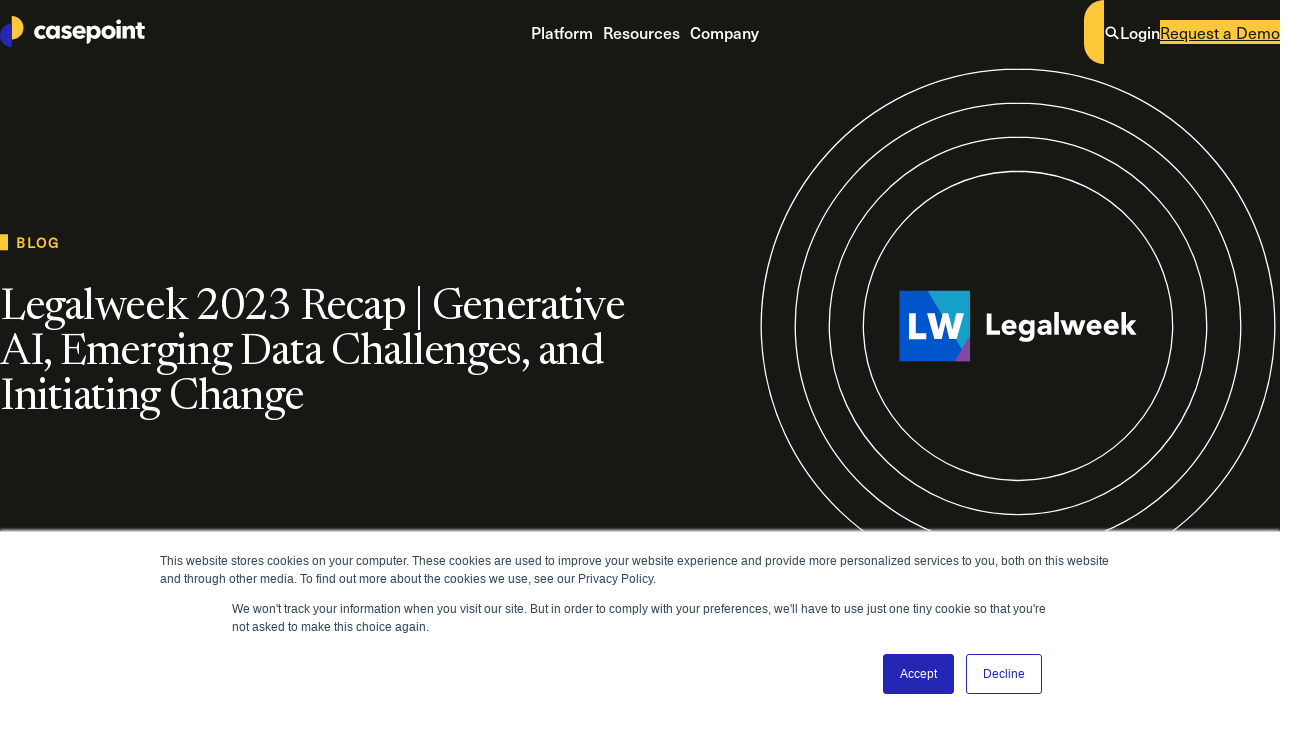

--- FILE ---
content_type: text/html
request_url: https://www.casepoint.com/blog/legalweek-2023-recap/
body_size: 15044
content:
<!doctype html>
<html class="no-js" lang="en">

    <head>
    <meta charset="utf-8">
    <title>Legalweek 2023 Recap | Generative AI, Emerging Data Challenges, and Initiating Change | Casepoint</title>


    <!-- Start of HubSpot Embed Code -->
        <script type="text/javascript" id="hs-script-loader" async defer src="//js.hs-scripts.com/8867701.js"></script>
        <!-- End of HubSpot Embed Code -->
    
    
    <link rel="preconnect" href="https://images.ctfassets.net">
    <link rel="dns-prefetch" href="https://images.ctfassets.net">
    <link rel="preconnect" href="https://www.googletagmanager.com">
    <link rel="dns-prefetch" href="https://www.googletagmanager.com">


    <!-- syncronous javascript -->
    <script>var b = document.documentElement; b.className = b.className.replace(/\bno-js\b/,'js'); b.setAttribute('data-useragent', navigator.userAgent); b.setAttribute("data-platform", navigator.platform );</script>

    
    <!-- Global site tag (gtag.js) - Google Analytics -->
    <script async src="https://www.googletagmanager.com/gtag/js?id=G-C2CP054SWQ"></script>
    <script>
        window.dataLayer = window.dataLayer || [];
        function gtag(){dataLayer.push(arguments);}
        gtag('js', new Date());
        gtag('config', 'G-C2CP054SWQ');
    </script><!-- Google Tag Manager -->
    <script>(function(w,d,s,l,i){w[l]=w[l]||[];w[l].push({'gtm.start':
    new Date().getTime(),event:'gtm.js'});var f=d.getElementsByTagName(s)[0],
    j=d.createElement(s),dl=l!='dataLayer'?'&l='+l:'';j.async=true;j.src=
    'https://www.googletagmanager.com/gtm.js?id='+i+dl;f.parentNode.insertBefore(j,f);
    })(window,document,'script','dataLayer','GTM-P8QCGDT');</script>
    <!-- End Google Tag Manager -->
    
    <!-- Site Scripts -->
    <style>
section#footer-form .hs-form .hs-form-field.hs-segment {
    grid-column: 1 / -1;
}
</style>
    


    <!-- Marker.io -->
    

    <!-- styles -->
    <link rel="stylesheet" href="/static/css/screen.css?ts=2026-01-21T19:10:20.505Z">
    
    


    <!-- fonts and preloads -->
    <link rel="preload" href="/static/fonts/newsreader.woff2" as="font" type="font/woff2" crossorigin>
    <link rel="preload" href="/static/fonts/NeueHaasUnicaProRegular.woff2" as="font" type="font/woff2" crossorigin>
    
    


    <!-- deferred javascript --><script src="/static/js-bundle/global.js?ts=2026-01-21T19:10:17.422Z" defer></script>

    
        <!-- module js -->
        <script src="/static/js-bundle/video/video.js?ts=2026-01-21T19:10:17.641Z" defer></script><script src="/static/js-bundle/post/post.js?ts=2026-01-21T19:10:17.643Z" defer></script><script src="/static/js-bundle/searchToggle/searchToggle.js?ts=2026-01-21T19:10:17.643Z" defer></script><script src="/static/js-bundle/search/search.js?ts=2026-01-21T19:10:17.643Z" defer></script>
        
        <!-- module css -->
        <link rel="stylesheet" href="/static/css/video/video.css?ts=2026-01-21T19:10:20.513Z" media="print" onload="this.media='all'"><link rel="stylesheet" href="/static/css/post/post.css?ts=2026-01-21T19:10:20.508Z" media="print" onload="this.media='all'"><link rel="stylesheet" href="/static/css/postList/postList.css?ts=2026-01-21T19:10:20.508Z" media="print" onload="this.media='all'"><link rel="stylesheet" href="/static/css/searchToggle/searchToggle.css?ts=2026-01-21T19:10:20.510Z" media="print" onload="this.media='all'">


    <!-- metadata -->
    <meta name="viewport" content="width=device-width, initial-scale=1">
    <meta name="description" content="Missed Legaweek 2023? Read our recap of the industry-wide event, including highlights, quotes, and interviews on legal tech and innovation.">
    <meta name="keywords" content="Legalweek 2023">
    <link rel="canonical" href="https://www.casepoint.com/blog/legalweek-2023-recap/">
    
    
    <script type="application/ld+json">
    {
        "@context": "https://schema.org",
        "@type": "Article",
        "mainEntityOfPage": {
            "@type": "WebPage",
            "@id": "https://www.casepoint.com/blog/legalweek-2023-recap/"
        },
        "headline": "Legalweek 2023 Recap | Generative AI, Emerging Data Challenges, and Initiating Change",
        "image": [
            "https://images.ctfassets.net/5y0368jijumi/3IhPHWtC9td23PtEML6rU0/0583f639476e731b8ae926077724fcc2/Legalweek-2023-Recap-_-Generative-AI_-Emerging-Data-Challenges_-and-Initiating-Changex-Preview-image.jpg?w=1200&h=1200&fit=fill&q=80&fm=jpg&fl=progressive",
            "https://images.ctfassets.net/5y0368jijumi/3IhPHWtC9td23PtEML6rU0/0583f639476e731b8ae926077724fcc2/Legalweek-2023-Recap-_-Generative-AI_-Emerging-Data-Challenges_-and-Initiating-Changex-Preview-image.jpg?w=1200&h=800&fit=fill&q=80&fm=jpg&fl=progressive",
            "https://images.ctfassets.net/5y0368jijumi/3IhPHWtC9td23PtEML6rU0/0583f639476e731b8ae926077724fcc2/Legalweek-2023-Recap-_-Generative-AI_-Emerging-Data-Challenges_-and-Initiating-Changex-Preview-image.jpg?w=1200&h=675&fit=fill&q=80&fm=jpg&fl=progressive"
        ],
        "datePublished": "2023-04-06T16:23:38+00:00",
        "dateModified": "",
        "author": [{
            "@type": "Person",
            "name": "Athena Strasel"
        }],
        "publisher": {
            "@type": "Organization",
            "name": "Casepoint",
            "logo": {
                "@type": "ImageObject",
                "url": "https://www.casepoint.com/static/img/logo.png",
                "height": "512",
                "width": "512"
            }
        },
        "description": "Missed Legaweek 2023? Read our recap of the industry-wide event, including highlights, quotes, and interviews on legal tech and innovation."
    }
</script>



    <!-- social -->
    <meta property="og:title" content="Legalweek 2023 Recap | Generative AI, Emerging Data Challenges, and Initiating Change">
    <meta property="article" content="website">
    <meta property="og:url" content="https://www.casepoint.com/blog/legalweek-2023-recap/">
    <meta property="og:site_name" content="Casepoint">
    <meta property="og:description" content="Missed Legaweek 2023? Read our recap of the industry-wide event, including highlights, quotes, and interviews on legal tech and innovation.">

    <meta property="og:image" content="https://images.ctfassets.net/5y0368jijumi/3IhPHWtC9td23PtEML6rU0/0583f639476e731b8ae926077724fcc2/Legalweek-2023-Recap-_-Generative-AI_-Emerging-Data-Challenges_-and-Initiating-Changex-Preview-image.jpg?w=1200&h=628&fit=fill&q=80&fm=jpg&fl=progressive" data-pagefind-default-meta="image[content]">
    <meta name="twitter:image:alt" content="Legalweek-2023-Recap- -Generative-AI,-Emerging-Data-Challenges,-and-Initiating-Changex-Preview-image">
    <meta name="twitter:card" content="summary_large_image">
    <meta name="twitter:site" content="@Casepoint">
    <!-- favicon -->
    <link rel="icon" href="/favicon.ico" sizes="any"><!-- 32×32 -->
    <link rel="icon" href="/icon.svg" type="image/svg+xml">

    
</head>


    <body class="theme-dark">
    <svg xmlns="http://www.w3.org/2000/svg" xmlns:xlink="http://www.w3.org/1999/xlink" style="width: 0; height: 0; position: absolute; overflow: hidden;"><symbol id="svg-arrowRight" xmlns="http://www.w3.org/2000/svg" viewBox="0 0 28 28" width="28" height="28" fill="none"><path stroke="currentColor" stroke-linecap="round" stroke-linejoin="round" stroke-width="2.25" d="M5 14h18M15.125 6.125 23 14l-7.875 7.875"/></symbol><symbol id="svg-arrowLeft" xmlns="http://www.w3.org/2000/svg" width="28" height="28" fill="none"><path stroke="currentColor" stroke-linecap="round" stroke-linejoin="round" stroke-width="2.25" d="M12.875 6.125 5 14l7.875 7.875M5 14h18"/></symbol><symbol id="svg-plus" xmlns="http://www.w3.org/2000/svg" width="28" height="28" fill="none" viewBox="0 0 28 28"><path stroke="currentColor" stroke-linecap="round" stroke-linejoin="round" stroke-width="2.25" d="M14 23v-9m0 0V5m0 9h9m-9 0H5"/></symbol><symbol id="svg-minus" xmlns="http://www.w3.org/2000/svg" viewBox="0 0 28 28" width="28" height="28" fill="none"><path stroke="currentColor" stroke-linecap="round" stroke-linejoin="round" stroke-width="2.25" d="M23 14H5"/></symbol><symbol id="svg-facebook" xmlns="http://www.w3.org/2000/svg" width="32" height="32" fill="none"><path fill="currentColor" d="M22.0026 8.00104h-4c-.7364 0-1.3333.59696-1.3333 1.33333v4.00003h5.3333c.1516-.0034.2955.0672.3856.1892.0901.122.1155.2801.0677.4241l-.9866 2.9333c-.091.2692-.3426.4512-.6267.4534h-4.1733v10c0 .3681-.2986.6666-.6667.6666h-3.3333c-.3682 0-.6667-.2985-.6667-.6666v-10h-2c-.36818 0-.66666-.2986-.66666-.6667V14.001c0-.3681.29848-.6666.66666-.6666h2V9.33437c0-2.94552 2.3879-5.33333 5.3333-5.33333h4.6667c.3681 0 .6667.29848.6667.66666v2.66667c0 .36819-.2986.66667-.6667.66667Z"/></symbol><symbol id="svg-twitter" xmlns="http://www.w3.org/2000/svg" width="32" height="32" fill="none"><path fill="currentColor" d="M21.7509 7.14166h3.0668l-6.7 7.62464 7.8821 10.3754h-6.1716l-4.8339-6.2927-5.53096 6.2927H6.39469l7.16641-8.1554-7.56134-9.84464H12.328l4.3694 5.75174 5.0535-5.75174ZM20.6746 23.314h1.6993L11.4047 8.87335H9.58108L20.6746 23.314Z"/></symbol><symbol id="svg-linkedin" xmlns="http://www.w3.org/2000/svg" width="32" height="32" fill="none"><path fill="currentColor" fill-rule="evenodd" d="M6.66691 4.00104H25.3336c1.4728 0 2.6666 1.1939 2.6666 2.66666v18.6667c0 1.4728-1.1938 2.6666-2.6666 2.6666H6.66691c-1.47276 0-2.66667-1.1938-2.66667-2.6666V6.6677c0-1.47276 1.19391-2.66666 2.66667-2.66666ZM10.6669 24.001c.3682 0 .6667-.2985.6667-.6666V14.001c0-.3681-.2985-.6666-.6667-.6666H8.66691c-.36819 0-.66667.2985-.66667.6666v9.3334c0 .3681.29848.6666.66667.6666h1.99999Zm-.99999-12c-1.10457 0-2-.8954-2-2 0-1.10454.89543-1.99996 2-1.99996 1.10459 0 1.99999.89542 1.99999 1.99996 0 1.1046-.8954 2-1.99999 2Zm13.66669 12c.3681 0 .6666-.2985.6666-.6666V17.201c.0434-2.1189-1.5232-3.9273-3.6266-4.1866-1.4707-.1344-2.8956.5525-3.7067 1.7866v-.8c0-.3681-.2985-.6666-.6667-.6666h-2c-.3681 0-.6666.2985-.6666.6666v9.3334c0 .3681.2985.6666.6666.6666h2c.3682 0 .6667-.2985.6667-.6666v-5c0-1.1046.8955-2 2-2s2 .8954 2 2v5c0 .3681.2985.6666.6667.6666h2Z" clip-rule="evenodd"/></symbol><symbol id="svg-arrowDown" xmlns="http://www.w3.org/2000/svg" viewBox="0 0 28 28" width="28" height="28" fill="none"><path stroke="currentColor" stroke-linecap="round" stroke-linejoin="round" stroke-width="2.25" d="M14 23V5M6.125 15.125 14 23l7.875-7.875"/></symbol><symbol id="svg-search" xmlns="http://www.w3.org/2000/svg" width="16" height="16" fill="none" viewBox="0 0 16 16"><circle cx="6.5" cy="6.5" r="5" stroke="currentColor" stroke-width="2"/><path stroke="currentColor" stroke-width="2" d="m10.207 9.793 5 5"/></symbol><symbol id="svg-cross" xmlns="http://www.w3.org/2000/svg" viewBox="0 0 28 28" width="28" height="28" fill="none"><path stroke="currentColor" stroke-linecap="round" stroke-linejoin="round" stroke-width="2.25" d="M23 23 5 5m18 0L5 23"/></symbol><symbol id="svg-chevronRight" xmlns="http://www.w3.org/2000/svg" width="28" height="28" fill="none"><path stroke="currentColor" stroke-linecap="round" stroke-linejoin="round" stroke-width="2.25" d="m9.5 5 9 9-9 9"/></symbol><symbol id="svg-instagram" xmlns="http://www.w3.org/2000/svg" width="32" height="32" fill="none"><path fill="currentColor" fill-rule="evenodd" d="M21.3333 4.00104H10.6667C6.98477 4.00104 4 6.98581 4 10.6677v10.6667c0 3.6818 2.98477 6.6666 6.6667 6.6666h10.6666c3.6819 0 6.6667-2.9848 6.6667-6.6666V10.6677c0-3.68189-2.9848-6.66666-6.6667-6.66666Zm4.3334 17.33336c-.0074 2.3901-1.9432 4.326-4.3334 4.3333H10.6667c-2.39023-.0073-4.32605-1.9432-4.33337-4.3333V10.6677c.00732-2.3902 1.94314-4.32601 4.33337-4.33333h10.6666c2.3902.00732 4.326 1.94313 4.3334 4.33333v10.6667ZM22.3333 11.001c.7364 0 1.3334-.5969 1.3334-1.3333 0-.73637-.597-1.33333-1.3334-1.33333-.7364 0-1.3333.59696-1.3333 1.33333 0 .7364.5969 1.3333 1.3333 1.3333Zm-6.3333-1c-3.3137 0-6 2.6863-6 6 0 3.3138 2.6863 6 6 6s6-2.6862 6-6c.0036-1.5924-.6275-3.1205-1.7535-4.2465-1.126-1.126-2.6541-1.75701-4.2465-1.7535Zm-3.6667 6c0 2.0251 1.6416 3.6667 3.6667 3.6667s3.6667-1.6416 3.6667-3.6667c0-2.025-1.6416-3.6666-3.6667-3.6666s-3.6667 1.6416-3.6667 3.6666Z" clip-rule="evenodd"/></symbol><symbol id="svg-vimeo" xmlns="http://www.w3.org/2000/svg" width="32" height="32"><path fill="currentColor" d="M19 0h-14c-2.761 0-5 2.239-5 5v14c0 2.761 2.239 5 5 5h14c2.762 0 5-2.239 5-5v-14c0-2.761-2.238-5-5-5zm.248 10.732c-1.627 3.478-5.558 8.213-8.042 8.213-2.448 0-2.802-5.221-4.139-8.696-.657-1.709-1.082-1.317-2.315-.454l-.752-.97c1.798-1.581 3.599-3.418 4.705-3.52 1.245-.12 2.012.731 2.299 2.554.379 2.396.908 6.114 1.832 6.114.719 0 2.495-2.95 2.585-4.004.161-1.544-1.136-1.591-2.261-1.109 1.781-5.836 9.194-4.761 6.088 1.872z"/></symbol><symbol id="svg-youtube" xmlns="http://www.w3.org/2000/svg" width="32" height="32"><path fill="currentColor" d="M19.615 3.184c-3.604-.246-11.631-.245-15.23 0-3.897.266-4.356 2.62-4.385 8.816.029 6.185.484 8.549 4.385 8.816 3.6.245 11.626.246 15.23 0 3.897-.266 4.356-2.62 4.385-8.816-.029-6.185-.484-8.549-4.385-8.816zm-10.615 12.816v-8l8 3.993-8 4.007z"/></symbol></svg>

    <!-- Google Tag Manager (noscript) -->
<noscript><iframe src="https://www.googletagmanager.com/ns.html?id=GTM-P8QCGDT"
height="0" width="0" style="display:none;visibility:hidden"></iframe></noscript>
<!-- End Google Tag Manager (noscript) -->


    



<a href="#main" class="skipnav" role="button">skip to content</a>


<input
    type="checkbox"
    id="nav-menu-checkbox"
    class="nav-menu-checkbox is-visually-hidden"
>

<header class="nav" role="banner" data-js-module="Nav">
    <div class="nav__container">
        <a
            href="https://www.casepoint.com/"
            class="nav__branding"
            aria-label="link to Casepoint homepage"
            data-js-child="$branding"
        >
            <div class="nav__branding__wordmark"><p><svg xmlns="http://www.w3.org/2000/svg" viewBox="0 0 173 38" width="173" height="38" fill="none"><path fill="#FFC83A" d="M14.691 0c7.699.357 13.651 6.894 13.294 14.593-.35 7.463-6.513 13.334-13.984 13.31V0h.69Z"/><path fill="#2526B3" d="M13.309 9.142C5.61 9.5-.342 16.037.015 23.735.365 31.198 6.528 37.07 14 37.045V9.142h-.69Z"/><path fill="currentColor" fill-rule="evenodd" d="M144.383 6.944a2.679 2.679 0 0 1-1.733 2.507 2.952 2.952 0 0 1-3.115-.583c-.517-.508-.8-1.2-.783-1.924 0-.358.075-.717.208-1.042.142-.324.35-.624.608-.866.267-.241.575-.441.9-.583a2.584 2.584 0 0 1 1.124-.225c.383 0 .758.067 1.108.208.342.125.641.325.9.575.258.242.466.533.608.858.133.342.191.708.166 1.075h.009Zm-5.323 19.883V11.758h4.956v15.07h-4.956Zm-36.877-7.355v.608c.008.192.008.383 0 .567H91.279c.042.408.167.8.383 1.15.217.349.492.649.817.89.333.259.708.459 1.116.592.416.141.858.216 1.291.216a4.275 4.275 0 0 0 2-.441 3.89 3.89 0 0 0 1.332-1.133l3.44 2.174a6.844 6.844 0 0 1-2.799 2.374 9.254 9.254 0 0 1-4.04.833 9.778 9.778 0 0 1-3.207-.533 7.677 7.677 0 0 1-2.648-1.558 7.275 7.275 0 0 1-1.783-2.499 8.305 8.305 0 0 1-.65-3.39 8.508 8.508 0 0 1 .633-3.34 7.38 7.38 0 0 1 1.733-2.54 7.711 7.711 0 0 1 2.574-1.625 8.763 8.763 0 0 1 3.198-.575 8.396 8.396 0 0 1 3.066.558c.9.367 1.716.916 2.391 1.625a7.406 7.406 0 0 1 1.557 2.573 9.974 9.974 0 0 1 .508 3.466l-.008.008Zm-4.606-1.908c0-.75-.275-1.474-.783-2.024-.584-.6-1.4-.908-2.224-.85a4 4 0 0 0-1.333.226 3.48 3.48 0 0 0-1.058.624 3 3 0 0 0-.725.925 2.823 2.823 0 0 0-.308 1.1h6.43Zm-14.49-1.361.012.012-.017-.008.004-.004Zm2.711-2.862-2.712 2.862a5.507 5.507 0 0 0-1.403-.962 3.987 3.987 0 0 0-1.724-.392c-.442 0-.883.083-1.283.275a.999.999 0 0 0-.508 1.316c.108.25.308.441.566.533.683.25 1.391.45 2.108.6.583.133 1.15.3 1.707.516a6.014 6.014 0 0 1 1.558.883 4.23 4.23 0 0 1 1.125 1.333c.3.583.45 1.225.424 1.874a4.656 4.656 0 0 1-.608 2.4 4.548 4.548 0 0 1-1.499 1.557 6.451 6.451 0 0 1-2.074.883 10.65 10.65 0 0 1-2.3.275c-1.232 0-2.456-.2-3.623-.592a7.632 7.632 0 0 1-2.949-1.74l2.783-2.941a5.66 5.66 0 0 0 1.632 1.208 4.4 4.4 0 0 0 2.058.483c.416 0 .825-.1 1.191-.283.392-.183.625-.592.591-1.016 0-.459-.291-.867-.724-1.025-.733-.308-1.5-.542-2.274-.7a11.246 11.246 0 0 1-1.558-.483 4.913 4.913 0 0 1-1.4-.783 4.158 4.158 0 0 1-1.016-1.266 3.932 3.932 0 0 1-.4-1.816 4.519 4.519 0 0 1 .575-2.34 4.819 4.819 0 0 1 1.483-1.558 6.854 6.854 0 0 1 2.016-.9 9.25 9.25 0 0 1 2.19-.291c1.125 0 2.25.183 3.316.533 1.016.316 1.949.85 2.732 1.557Zm-33.902 3.29a2.975 2.975 0 0 0-1.142-.883 3.496 3.496 0 0 0-1.482-.324c-.492-.009-.975.1-1.416.308-.417.208-.792.5-1.092.85-.3.358-.533.774-.683 1.224a4.14 4.14 0 0 0-.266 1.491c0 .508.083 1.008.25 1.483.3.908.958 1.65 1.824 2.057.466.209.966.308 1.474.3.517 0 1.017-.1 1.5-.291a2.948 2.948 0 0 0 1.2-.833l2.748 3.356a6.48 6.48 0 0 1-2.49 1.425c-1 .341-2.058.516-3.116.516a10.048 10.048 0 0 1-3.332-.541 7.855 7.855 0 0 1-2.69-1.558 7.456 7.456 0 0 1-1.766-2.557 8.294 8.294 0 0 1-.658-3.357 8.176 8.176 0 0 1 .658-3.332 7.506 7.506 0 0 1 1.79-2.524 8.12 8.12 0 0 1 2.691-1.608 9.762 9.762 0 0 1 3.316-.558c.524 0 1.04.042 1.557.134.525.091 1.05.233 1.558.408.475.166.933.375 1.366.641.392.233.75.517 1.075.833l-2.858 3.349-.016-.009Zm14.902 8.23a4.65 4.65 0 0 1-2.074 1.766c-.9.417-1.874.625-2.857.625a6.782 6.782 0 0 1-3.024-.658 6.889 6.889 0 0 1-2.257-1.774 7.748 7.748 0 0 1-1.4-2.558 9.6 9.6 0 0 1 0-6.039 7.97 7.97 0 0 1 1.425-2.524 6.847 6.847 0 0 1 2.232-1.724 6.699 6.699 0 0 1 2.95-.641 5.616 5.616 0 0 1 2.815.641c.674.35 1.282.825 1.782 1.391h.058V11.7h4.965v15.127h-4.556v-1.974h-.059v.008Zm-7.322-5.63c0 .482.075.966.225 1.432.15.458.383.891.683 1.266a3.345 3.345 0 0 0 2.674 1.208c.525.008 1.042-.1 1.508-.333a3.543 3.543 0 0 0 1.141-.875 4.28 4.28 0 0 0 .991-2.665 4.185 4.185 0 0 0-.99-2.666 3.597 3.597 0 0 0-1.142-.883 3.284 3.284 0 0 0-1.508-.325 3.445 3.445 0 0 0-1.557.325 3.523 3.523 0 0 0-1.8 2.091 4.59 4.59 0 0 0-.225 1.424Zm77.726 3.34c.459-1.05.684-2.191.667-3.34h.008a8.107 8.107 0 0 0-.633-3.324 7.466 7.466 0 0 0-1.857-2.516 8.067 8.067 0 0 0-2.658-1.557 9.881 9.881 0 0 0-6.464 0 7.845 7.845 0 0 0-2.657 1.557 7.413 7.413 0 0 0-1.799 2.516 8.025 8.025 0 0 0-.667 3.323 8.075 8.075 0 0 0 .667 3.34 7.591 7.591 0 0 0 1.799 2.541 7.884 7.884 0 0 0 2.657 1.625 9.375 9.375 0 0 0 6.464 0 8.163 8.163 0 0 0 2.658-1.625 7.325 7.325 0 0 0 1.815-2.54Zm-4.356-4.765c.158.458.242.941.242 1.424h-.017c0 .484-.075.958-.225 1.416a3.794 3.794 0 0 1-.675 1.267 3.335 3.335 0 0 1-1.124.891 3.704 3.704 0 0 1-3.116 0 3.44 3.44 0 0 1-1.124-.891 3.876 3.876 0 0 1-.675-1.267 4.587 4.587 0 0 1 0-2.84 3.64 3.64 0 0 1 .658-1.225 3.505 3.505 0 0 1 1.108-.866 3.829 3.829 0 0 1 3.115 0c.434.209.817.508 1.142.866.299.359.541.775.691 1.225Zm23.24.783v8.23l4.99.058v-9.346a9.666 9.666 0 0 0-.292-2.24 5.65 5.65 0 0 0-.958-2.008 4.841 4.841 0 0 0-1.691-1.383 5.72 5.72 0 0 0-2.573-.541c-.5-.009-1 .066-1.483.208a6.71 6.71 0 0 0-1.291.541 4.707 4.707 0 0 0-1.025.783 5.27 5.27 0 0 0-.708.958h-.058v-2.09h-4.807v15.06h4.998v-8.172c0-.416.059-.824.167-1.224.1-.375.267-.725.5-1.041.216-.3.5-.542.833-.709a2.43 2.43 0 0 1 1.158-.258c.383-.016.766.075 1.107.258.284.159.517.4.675.692.175.316.292.658.35 1.016.075.4.108.8.108 1.208Zm12.928-3.14v5.772c-.034.55.108 1.091.408 1.558a1.79 1.79 0 0 0 1.466.533c.258 0 .525-.017.783-.058.233-.034.466-.092.683-.184l.058 3.632c-.425.142-.858.25-1.299.317a9.756 9.756 0 0 1-1.558.133 7.367 7.367 0 0 1-2.549-.375 3.949 3.949 0 0 1-1.641-1.1 4.168 4.168 0 0 1-.891-1.699 8.16 8.16 0 0 1-.275-2.199v-6.33h-2.416v-3.682h2.383V7.802h4.881v3.965h3.54v3.681h-3.573Zm-53.886 2.357c.15.458.225.941.225 1.424h-.009c.009.484-.058.967-.191 1.433-.15.467-.375.892-.675 1.266-.3.367-.675.667-1.099.875a3.348 3.348 0 0 1-1.558.333 3.268 3.268 0 0 1-1.508-.333 3.637 3.637 0 0 1-1.133-.875 4.032 4.032 0 0 1-.733-1.25 4.111 4.111 0 0 1-.258-1.415c.008-.483.092-.966.258-1.425.167-.458.417-.874.733-1.24a3.566 3.566 0 0 1 1.108-.884 3.404 3.404 0 0 1 1.516-.325 3.274 3.274 0 0 1 2.649 1.192c.3.366.533.774.675 1.224Zm-11.729-6.047v21.316h.009v-.034a4.952 4.952 0 0 0 4.956-4.956v-2.949h.058a4.73 4.73 0 0 0 1.941 1.558 6.358 6.358 0 0 0 2.632.558c1.05.025 2.083-.2 3.024-.658a6.975 6.975 0 0 0 2.258-1.774 7.76 7.76 0 0 0 1.399-2.557c.325-.975.483-2 .483-3.024a9.25 9.25 0 0 0-.5-3.016 7.779 7.779 0 0 0-1.416-2.523 6.753 6.753 0 0 0-5.223-2.341 5.825 5.825 0 0 0-2.89.683 6.223 6.223 0 0 0-1.924 1.558h-.084v-1.841h-4.723Z" clip-rule="evenodd"/></svg></p>
<span class="is-visually-hidden">Casepoint</span></div>
        </a>

        <div class="nav__menu-mobile-buttons">
            
              
<div
	class="search__toggle search__toggle--mobile"
	
	data-breakpoint="mobile"
	data-js-module="SearchToggle"
>
    <button class="search__toggle-btn | open | u-button-reset" aria-label="Open the search"><svg class="icon-medium" viewBox="0 0 16 16" aria-labelledby="symbol-search-desc-1jfgvei3q07b5c4f5855833">
        <desc id="symbol-search-desc-1jfgvei3q07b5c4f5855833">search icon</desc>
        <use xlink:href="#svg-search"></use>
    </svg></button>
    
    	<button class="search__toggle-btn | close | u-button-reset" aria-label="Close the search"><svg class="icon-medium" viewBox="0 0 28 28" aria-labelledby="symbol-cross-desc-1jfgvei3q078a3c512eac7">
        <desc id="symbol-cross-desc-1jfgvei3q078a3c512eac7">cross icon</desc>
        <use xlink:href="#svg-cross"></use>
    </svg></button>
    
</div>

            

            <label
                for="nav-menu-checkbox"
                class="nav__menu-btn nav__menu-btn btn"
                aria-expanded="true"
                aria-controls="nav__menu"
                aria-label="Toggle Main Navigation"
                role="button"
                data-js-child="$menuLabel"
                tabindex="0"
            >
                <span class="is-visually-hidden">Toggle Main Navigation</span>
            </label>
        </div><nav
                id="nav__menu"
                class="nav__menu"
                role="navigation"
                aria-label="main navigation"
                data-js-child="$menu"
            ><div class="nav__list--primary">
                        <ul class="nav__list"><li class="nav__item">
                                        
    <button
        class="nav__item__button nav__item__button--subnav | f-sans-medium"
        type="button"
        aria-expanded="false"
        aria-controls="id-platform-menu"
    >
        Platform
        <svg class="nav__subnav-icon" aria-labelledby="symbol-chevronRight-desc-1jfgvei3q0e02d3bc7a560d">
        <desc id="symbol-chevronRight-desc-1jfgvei3q0e02d3bc7a560d">chevronRight icon</desc>
        <use xlink:href="#svg-chevronRight"></use>
    </svg>
    </button>
<div
                                                id="id-platform-menu"
                                                class="nav__subnav"
                                            >
                                                <div class="nav__subnav__layout"><div class="nav__subnav__lists"><div class="nav__subnav__sublist"><p class="type-eyebrow-2 nav__subnav__eyebrow">Products</p>
    <ul class="nav__subnav__list"><li>
                <a
                    class="nav__subnav__link"
                    href="/ediscovery-platform/legal-hold-software/"
                    
                >Casepoint Legal Hold</a>
            </li><li>
                <a
                    class="nav__subnav__link"
                    href="/solutions/ediscovery-software/"
                    
                >Casepoint eDiscovery</a>
            </li><li>
                <a
                    class="nav__subnav__link"
                    href="/solutions/foia-request-solution-government-agencies/"
                    
                >Casepoint FOIA</a>
            </li><li>
                <a
                    class="nav__subnav__link"
                    href="/cloud-based-data-storage-solution/"
                    
                >Casepoint Filestore™</a>
            </li></ul>

                                                                </div><div class="nav__subnav__sublist"><p class="type-eyebrow-2 nav__subnav__eyebrow">Use Cases</p>
    <ul class="nav__subnav__list"><li>
                <a
                    class="nav__subnav__link"
                    href="/ediscovery-platform/data-preservation-and-collection/"
                    
                >Preservation and Collection</a>
            </li><li>
                <a
                    class="nav__subnav__link"
                    href="/cloud-data-collection-connectors-and-integrations/"
                    
                >Connectors and Integrations</a>
            </li><li>
                <a
                    class="nav__subnav__link"
                    href="/solutions/ediscovery-investigations/"
                    
                >Investigations</a>
            </li><li>
                <a
                    class="nav__subnav__link"
                    href="/ediscovery-platform/data-processing/"
                    
                >Data Processing</a>
            </li><li>
                <a
                    class="nav__subnav__link"
                    href="/ediscovery-platform/artificial-intelligence-advanced-analytics/"
                    
                >CaseAssist AI and Advanced Analytics</a>
            </li><li>
                <a
                    class="nav__subnav__link"
                    href="/ediscovery-platform/technology-assisted-review/"
                    
                >Review and Production</a>
            </li><li>
                <a
                    class="nav__subnav__link"
                    href="/solutions/ediscovery-compliance/"
                    
                >Data Privacy and Compliance</a>
            </li></ul>

                                                                </div><div class="nav__subnav__sublist"><p class="type-eyebrow-2 nav__subnav__eyebrow">Industries</p>
    <ul class="nav__subnav__list"><li>
                <a
                    class="nav__subnav__link"
                    href="/solutions/government/"
                    
                >Government</a>
            </li><li>
                <a
                    class="nav__subnav__link"
                    href="/solutions/corporations/"
                    
                >Corporations</a>
            </li><li>
                <a
                    class="nav__subnav__link"
                    href="/solutions/law-firms/"
                    
                >Law Firms</a>
            </li><li>
                <a
                    class="nav__subnav__link"
                    href="/solutions/legal-service-providers/"
                    
                >Service Providers</a>
            </li></ul>

                                                                </div></div>
                                                    <div class="nav__subnav__feature">
                                                            
    <ul class="nav__subnav__list"><li>
                <a
                    class="nav__subnav__link"
                    href="/legaldiscovery-platform/"
                    
                >Platform Capabilities</a>
            </li><li>
                <a
                    class="nav__subnav__link"
                    href="/ediscovery-platform/data-security/"
                    
                >Platform Security</a>
            </li><li>
                <a
                    class="nav__subnav__link"
                    href="/fedramp-high-data-discovery-compliance/"
                    
                >FedRAMP Cloud Security</a>
            </li><li>
                <a
                    class="nav__subnav__link"
                    href="/customer-success/"
                    
                >Customer Success</a>
            </li><li>
                <a
                    class="nav__subnav__link"
                    href="/pricing/"
                    
                >Pricing</a>
            </li></ul>

                                                        </div></div>
                                            </div></li><li class="nav__item">
                                        
    <button
        class="nav__item__button nav__item__button--subnav | f-sans-medium"
        type="button"
        aria-expanded="false"
        aria-controls="id-resources-menu"
    >
        Resources
        <svg class="nav__subnav-icon" aria-labelledby="symbol-chevronRight-desc-1jfgvei3q0c6cb6cbc8bbc2">
        <desc id="symbol-chevronRight-desc-1jfgvei3q0c6cb6cbc8bbc2">chevronRight icon</desc>
        <use xlink:href="#svg-chevronRight"></use>
    </svg>
    </button>
<div
                                                id="id-resources-menu"
                                                class="nav__subnav nav__subnav--list"
                                            >
                                                
    <ul class="nav__subnav__list"><li>
                <a
                    class="nav__subnav__link"
                    href="/resources/"
                    
                >Resources Library</a>
            </li><li>
                <a
                    class="nav__subnav__link"
                    href="/resources/case-studies/"
                    
                >Case Studies</a>
            </li><li>
                <a
                    class="nav__subnav__link"
                    href="/resources/whitepapers/"
                    
                >Reports and Whitepapers</a>
            </li><li>
                <a
                    class="nav__subnav__link"
                    href="/resources/product-brochure/"
                    
                >Product Brochures</a>
            </li><li>
                <a
                    class="nav__subnav__link"
                    href="/resources/blog/"
                    
                >Blog</a>
            </li><li>
                <a
                    class="nav__subnav__link"
                    href="/resources/webinars/"
                    
                >Webinars</a>
            </li><li>
                <a
                    class="nav__subnav__link"
                    href="/resources/events/"
                    
                >Events</a>
            </li><li>
                <a
                    class="nav__subnav__link"
                    href="/resources/spotlight/"
                    
                >Spotlight</a>
            </li><li>
                <a
                    class="nav__subnav__link"
                    href="/casepoint-certifications/"
                    
                >Certifications</a>
            </li><li>
                <a
                    class="nav__subnav__link"
                    href="/generative-ai-solution/"
                    
                >Our Approach to GenAI</a>
            </li></ul>

                                            </div></li><li class="nav__item">
                                        
    <button
        class="nav__item__button nav__item__button--subnav | f-sans-medium"
        type="button"
        aria-expanded="false"
        aria-controls="id-company-menu"
    >
        Company
        <svg class="nav__subnav-icon" aria-labelledby="symbol-chevronRight-desc-1jfgvei3q0fb0209bbc89b">
        <desc id="symbol-chevronRight-desc-1jfgvei3q0fb0209bbc89b">chevronRight icon</desc>
        <use xlink:href="#svg-chevronRight"></use>
    </svg>
    </button>
<div
                                                id="id-company-menu"
                                                class="nav__subnav nav__subnav--list"
                                            >
                                                
    <ul class="nav__subnav__list"><li>
                <a
                    class="nav__subnav__link"
                    href="/about-us/"
                    
                >About Us</a>
            </li><li>
                <a
                    class="nav__subnav__link"
                    href="/press/"
                    
                >Press</a>
            </li><li>
                <a
                    class="nav__subnav__link"
                    href="/about-us/careers/"
                    
                >Careers</a>
            </li><li>
                <a
                    class="nav__subnav__link"
                    href="/about-us/contact-us/"
                    
                >Contact Us</a>
            </li></ul>

                                            </div></li></ul>
                    </div><div class="nav__list nav__list--secondary">
                        
                          
<div
	class="search__toggle search__toggle--desktop"
	
	data-breakpoint="desktop"
	data-js-module="SearchToggle"
>
    <button class="search__toggle-btn | open | u-button-reset" aria-label="Open the search"><svg class="icon-medium" viewBox="0 0 16 16" aria-labelledby="symbol-search-desc-1jfgvei3q02553de31354bd">
        <desc id="symbol-search-desc-1jfgvei3q02553de31354bd">search icon</desc>
        <use xlink:href="#svg-search"></use>
    </svg></button>
    
    	<button class="search__toggle-btn | close | u-button-reset" aria-label="Close the search"><svg class="icon-medium" viewBox="0 0 28 28" aria-labelledby="symbol-cross-desc-1jfgvei3q03168c1de72f2e">
        <desc id="symbol-cross-desc-1jfgvei3q03168c1de72f2e">cross icon</desc>
        <use xlink:href="#svg-cross"></use>
    </svg></button>
    
</div>

                        <div class="nav__item nav__item--cta">
                                <a class="nav__item-link | f-sans-medium" href="https://platform.casepoint.com/">
                                    Login
                                </a>
                            </div><div class="nav__item nav__item--cta">
                                <a class="btn btn--primary" href="/request-a-demo/">
                                <div class="btn-wrapper">
                                    <span class="btn__text">Request a Demo</span>
                                </div>
                                </a>
                            </div></div></nav></div>
</header>




    
        
        <div
            class="search"
            data-js-module="Search"
        >
            <form id="site-search-top" role="search" aria-label="Sitewide" class="search__form" data-js-child="$searchForm">
                <div class="container">
                    <input type="search" placeholder="Search" class="search__input" data-js-child="$searchInput">
                    <button class="search__clear | type-ui-2" data-js-child="$clearInput">Clear</button>
                </div>
            </form>

            <div
                class="search__results"
                data-js-child="$searchResult"
                data-pagefind-size="5"
                
            >
                <div class="container">
                    <div class="search__results-message | f-sans-bold" data-js-child="$message"></div>
                    <ul id="search__results-container" class="search__results-container" data-js-child="$result"></ul>
                    <button type="button" class="search__results-show-more | btn btn--icon  btn--large btn--secondary type-body-1" data-js-child="$showMore">
                        <div class="btn-wrapper">
                            <span class="btn__icon">
                                <svg viewBox="0 0 28 28" aria-labelledby="symbol-arrowRight-desc-1jfgvei3r068ff2ef98876">
        <desc id="symbol-arrowRight-desc-1jfgvei3r068ff2ef98876">arrowRight icon</desc>
        <use xlink:href="#svg-arrowRight"></use>
    </svg>
                            </span>
                            <span class="btn__text">Load more</span>
                        </div>
                    </button>
                </div>
            </div>
        </div>
    
    

    <main id="main" class="type-body-1" data-pagefind-body>
        









        
    







        
    



        
    




        
    







<article
        class="post post--blog theme-light"
        
        data-js-module="Post"
        animate-up
        animate-up-children
        animate-delay="100"
    >
        <header class="section post-header theme-dark">
            <div class="container grid">
                <hgroup class="post-header__head | stack stack--xl">
                    
    <p class="eyebrow post__eyebrow type-eyebrow-1" animate-up-child>
        blog
    </p>
<h1
                        class="post__title | type-headline-3"
                        data-pagefind-weight="100"
                        data-date="2023-04-06"
                        data-pagefind-sort="date[data-date]"
                        data-pagefind-index="exact-match:Legalweek 2023 Recap | Generative AI, Emerging Data Challenges, and Initiating Change"
                        animate-up-child
                    >
                        Legalweek 2023 Recap | Generative AI, Emerging Data Challenges, and Initiating Change
                    </h1></hgroup><figure class="post-header__hero" animate-up-child data-pagefind-ignore>
                        


<figure class="frame">
    
    
    <picture>
    

    

    <img
        src="//images.ctfassets.net/5y0368jijumi/kYH0TlqQuJpCv95wirePj/4b36da3b58baade387c16e339d7d1842/Legalweek_2023_Recap___Generative_AI__Emerging_Data_Challenges__and_Initiating_Changex_Feature_image.svg?"
        alt="Legalweek 2023 Recap Generative AI, Emerging Data Challenges, and Initiating Changex Feature image" width="1200"  height="1200"
        loading="eager"
        decoding="async">
</picture>
    
</figure>
                    </figure></div>
        </header>

        
        <div class="section section--flush post__body grid grid-no-row-gap">
            
            
                <div class="post-meta">
                    <div class="post-author" animate-up-child><a href="/authors/athena-strasel/" class="post-author__name | f-sans-medium" data-pagefind-meta="author">By Athena Strasel</a><p class="text-light" data-pagefind-ignore>Senior Marketing Manager</p></div><time class="post-meta__date" datetime="2023-04-06" pubdate data-pagefind-meta="date" animate-up-child>
                            <p data-pagefind-ignore class="f-sans-medium">Date Published</p>
                            <p data-pagefind-meta="pusblihedOn" class="text-light">April 6, 2023</p>
                        </time><div class="post-meta__reading" animate-up-child>
                            <p data-pagefind-ignore class="f-sans-medium">Reading Time</p>
                            <p data-pagefind-meta="reading" class="text-light">3 minutes</p>
                        </div><div class="post-meta__share" animate-up-child>
                        <p data-pagefind-ignore class="f-sans-medium">Share</p>
                        <ul class="post-meta__socials">
                            <li>
                                <a href="https://www.facebook.com/sharer.php?u=https://www.casepoint.com/blog/legalweek-2023-recap/&t=Legalweek%202023%20Recap%20%7C%20Generative%20AI%2C%20Emerging%20Data%20Challenges%2C%20and%20Initiating%20Change" class="text-light"><svg viewBox="0 0 32 32" aria-labelledby="symbol-facebook-desc-1jfgvee8m036fcf658e322d">
        <desc id="symbol-facebook-desc-1jfgvee8m036fcf658e322d">facebook icon</desc>
        <use xlink:href="#svg-facebook"></use>
    </svg></a>
                            </li>
                            <li>
                                <a href="https://twitter.com/share?url=https://www.casepoint.com/blog/legalweek-2023-recap/&text=Legalweek%202023%20Recap%20%7C%20Generative%20AI%2C%20Emerging%20Data%20Challenges%2C%20and%20Initiating%20Change" class="text-light"><svg viewBox="0 0 32 32" aria-labelledby="symbol-twitter-desc-1jfgvee8m021c3b8b2147e">
        <desc id="symbol-twitter-desc-1jfgvee8m021c3b8b2147e">twitter icon</desc>
        <use xlink:href="#svg-twitter"></use>
    </svg></a>
                            </li>
                            <li>
                                <a href="https://linkedin.com/shareArticle/?url=https://www.casepoint.com/blog/legalweek-2023-recap/&title=Legalweek%202023%20Recap%20%7C%20Generative%20AI%2C%20Emerging%20Data%20Challenges%2C%20and%20Initiating%20Change" class="text-light"><svg viewBox="0 0 32 32" aria-labelledby="symbol-linkedin-desc-1jfgvee8m0b0de434fc20c6">
        <desc id="symbol-linkedin-desc-1jfgvee8m0b0de434fc20c6">linkedin icon</desc>
        <use xlink:href="#svg-linkedin"></use>
    </svg></a>
                            </li>
                        </ul>
                    </div>
                </div>
            

            <div class="post-content">
                    

                    <section
                            data-pagefind-body
                            class="post-text grid grid-no-row-gap text type-body-1 stack stack--xl"
                            data-pagefind-weight="5"
                            animate-up-child
                        >
                            
        
        
            
        
        <p>If one thing was evident at Legalweek 2023, it’s that the pace of innovation in legal is only getting faster and the industry can’t afford to operate with outdated technology and processes anymore. </p>
    
        
        
            
        
        <p>I joined thousands of legal professionals at the Hilton Midtown in NYC for Legalweek to learn, network, explore emerging trends, and gain new tools to get legal business done. Here’s what jumped out to me on legal tech and innovation at <a href="https://legalweek.casepoint.com/"target="_blank">Legalweek 2023.</a></p>
    
        
        
            
        
        <p>This year’s program featured new session formats designed to increase audience engagement and encourage interaction. My colleague, Jessica Robinson, Vice President of Operations at Casepoint, moderated a very engaging session titled “What You Don’t Know Will Hurt You: Effectively Conducting Investigations in a Highly Regulated Environment.” </p>
    
        
        
            
        
        <p>Kristin Meister (Litigation Counsel), Lesley Marlin (Associate General Counsel, Labor & Employment at FINRA), and Terence Leong (Senior Counsel, Litigation at Compass) shared great insights, particularly on how to define and address internal and external investigations. <a href="https://www.linkedin.com/feed/update/urn:li:activity:7044012187509551104"target="_blank">Here</a> are a few pics from the session!</p>
    
        
        
            
        
        <p>New technology — particularly generative AI — dominated much of the conversation at Legalweek. It was brought up in almost every discussion, especially those on innovations in tech.</p>
    <h2 id="generative-ai">Generative AI</h2>
        
        
            
        
        <p>The past year saw a surge in the growth and sophistication of commercially available generative AI tools such as ChatGPT. Microsoft debuted the new Bing search engine backed by an upgraded version of the same technology that underpins OpenAI’s ChatGPT. Google more recently launched <a href="http://bard.google.com/"target="_blank">Bard</a>, the search giant’s counter to ChatGPT. Some experts have even called it a “tipping point for AI.”</p>
    
        
        
            
        
        <p>Those in attendance at Legalweek 2023 had plenty of opportunities to dig into and dissect these nascent technologies.</p>
    
        
        
            
        
        <p>Katie Orr, the global head of practice innovation at Orrick, observed in a legal services delivery discussion how more law firms and corporate legal departments are finally starting to embrace the adoption of new technologies, such as ChatGPT. “There’s been a widespread realization within law firms, especially now that they are more resource-constrained, that repeat work needs to be minimized and made more efficient with tech, to free up space to focus on higher value work,” she said.</p>
    
        
        
            
        
        <p>My colleague, Jessica Robinson, Vice President of Operations at Casepoint, noted the importance of not just adopting new technologies, but implementing the <em>right</em> technologies in the right way. </p>
    
    
    <picture class="frame image--wide">
    

    

    <img         src="//images.ctfassets.net/5y0368jijumi/17jnr6Qvu7TxVV5TAFaHSC/cebf911c52ba330649e826f0db587bbb/Quote_card_for_Legalweek_2023-02.svg?"
        alt="Blog post image: Quort-Card-for-legalweek-01.jpg" width="1200"  height="630"
        loading="lazy"
        decoding="async">
</picture>
        
        
            
        
        <p>Listen to Law.com Editor-in-Chief Zack Needles interview Robinson for the “Legal Speak” podcast <a href="https://www.law.com/2023/03/31/legal-speak-at-legalweek-2023-lex-machinas-karl-harris-and-casepoints-jessica-robinson/"target="_blank">here</a>. They discuss how generative AI could increasingly factor into the legal profession and much more.</p>
    <h2 id="modern-data-demands">Modern Data Demands</h2>
        
        
            
        
        <p>It’s no secret — more corporate data lives on the cloud than ever before. And the number of sources from which corporations collect data has exploded. Unsurprisingly, the subject of modern data demands continually surfaced at Legalweek. </p>
    
        
        
            
        
        <p>At Casepoint, we’re always looking to ease these modern data demands for our customers. That’s why we’re dedicating our time to and investing in advanced product features, particularly around cloud connectors and integrations. For instance, the Casepoint platform can now connect directly to <a href="https://www.casepoint.com/blog/microsoft-365-and-microsoft-teams-data-collection-preservation/"target="_blank">Microsoft 365</a>, <a href="https://www.casepoint.com/blog/microsoft-365-connector-for-ediscovery-data-collection-preservation/"target="_blank">Teams</a>, <a href="https://www.casepoint.com/ediscovery-platform/slack-enterprise/"target="_blank">Slack Enterprise,</a> <a href="https://www.casepoint.com/ediscovery-platform/explore-all-features/"target="_blank">Box Enterprise</a>, <a href="https://www.casepoint.com/ediscovery-platform/explore-all-features/"target="_blank">Google Vault</a>, and others. We’ll continue to pay close attention to how the data landscape shifts in the coming months, and evolve our product offerings to meet these ever-changing needs.</p>
    <h2 id="product-releases">Product Releases</h2>
        
        
            
        
        <p>In addition to AI and big data, new products and product upgrades were talk of the town at Legalweek. </p>
    
        
        
            
        
        <p>We <a href="https://www.casepoint.com/press/casepoint-expands-its-legal-hold-solution-with-enhanced-capabilities-and-new-automation-features/"target="_blank">announced</a> the release of an exciting upgrade to our industry-leading legal hold solution to meet the evolving needs of our corporate and government clients. The more advanced, faster, and more efficient <a href="https://www.casepoint.com/ediscovery-platform/legal-hold-software/"target="_blank">Casepoint Legal Hold</a> further streamlines and accelerates the legal hold process across roles and departments.</p>
    
    
    <picture class="frame image--wide">
    

    

    <img         src="//images.ctfassets.net/5y0368jijumi/50HbMDZeDeyhHGHlSB9ML6/21c1e857d6e92d213cef7621c5e520ed/Quote_card_for_Legalweek_2023-01.svg?"
        alt="Blog post image: Quort-Card-for-legalweek-02.jpg" width="1200"  height="630"
        loading="lazy"
        decoding="async">
</picture><h2 id="casepoint-featured-on-live-from-legalweek-podcast">Casepoint Featured on Live From Legalweek Podcast!</h2>
        
        
            
        
        <p>While at Legalweek, David Cowen of the Cowen Group, interviewed James Lasson, Casepoint’s Vice President of Marketing, for the “Live from Legalweek” podcast. They discussed the importance of networking and mentorship, what sets Casepoint apart in a crowded legal tech industry, and much more.</p>
    
        
        
            
        
        <p>Listen to the full interview here:</p>
    
    <div                 class="video-container"data-js-module="Video"
                 animate-up animate-up-children animate-delay="100"
            >
                <div class="video-player">
                            <div class="video-player__cover" data-js-child="$cover" style="background-image: url(//images.ctfassets.net/5y0368jijumi/3z1t33ZEVp8H6txXJoAeyt/5ca6aacd3e75cea81080aef240c03601/Screenshot_2024-08-17_at_3.00.32_PM.png?w=1200&amp;q=80&amp;fm=webp); background-size: cover;">
                                <span class="video-player__button video-player__button--bottom-left">
                                    <svg class="video-player__icon" xmlns="http://www.w3.org/2000/svg" width="24" height="24" fill="none">
                                      <path fill="currentColor" d="M21.75 12a1.477 1.477 0 0 1-.712 1.267L7.53 21.53a1.5 1.5 0 0 1-2.075-.517 1.487 1.487 0 0 1-.205-.75V3.737a1.487 1.487 0 0 1 .761-1.296 1.5 1.5 0 0 1 1.519.028l13.508 8.263A1.476 1.476 0 0 1 21.75 12Z"></path>
                                    </svg>
                                    <span class="video-player__label">Play</span>
                                </span>
                            </div>
                            <div class="video-player__source">
                                <video data-js-child="$videoPlayer" controls crossorigin playsinline poster="//images.ctfassets.net/5y0368jijumi/3z1t33ZEVp8H6txXJoAeyt/5ca6aacd3e75cea81080aef240c03601/Screenshot_2024-08-17_at_3.00.32_PM.png?w=1200&amp;q=80&amp;fm=webp">
                                    <source src="//videos.ctfassets.net/5y0368jijumi/L4qqCNXDFubMnkm4tfD4w/4da2bc0a7111cd99183f0328b3be472d/James-Lasson-podcast-.mp4" type="video/mp4">
                                </video>
                            </div>
                        </div>
                    </div>

        
        
            
        
        <p>It’s an exciting time to be in legal tech, and we believe we’re on the cusp of some monumental changes. We’ll be paying close attention to how the broader conversation unfolds in the coming weeks and months. Above all, we’ll continue to partner with the top law firms, corporations, and government agencies to help them skillfully maneuver the evolving legal landscape. </p>
    
        
        
            
        
        <p><em>Missed us at Legalweek? No problem!</em> <a href="https://www.casepoint.com/request-a-demo/"target="_blank"><em>Get in touch</em></a> <em>with the Casepoint team to learn about all of the latest advancements in our industry-leading Legal Hold and eDiscovery technology.</em></p>
    

                            <searcheading
                                style="display:none;"
                                data-pagefind-weight="100"
                                data-date="2023-04-06"
                                data-pagefind-sort="date[data-date]"
                                data-pagefind-index="exact-match:Legalweek 2023 Recap | Generative AI, Emerging Data Challenges, and Initiating Change"
                                >
                                    Legalweek 2023 Recap | Generative AI, Emerging Data Challenges, and Initiating Change
                            </searcheading>

                            </section><a href="/authors/athena-strasel/" class="post-foot__author | theme-beige" animate-up-child data-pagefind-meta="author"><div class="post-foot__author-photo" data-pagefind-ignore>
                                    
    
    <picture>
    

    <source
                srcset="//images.ctfassets.net/5y0368jijumi/36m6YTa0AFMvR1OvJijkAn/27bb2ae7949214f57d102543487666ec/Athena-Strasel.jpg?w=300&q=80&fm=avif 300w" sizes="(min-width: 1024px) 40vw, (min-width: 600px) 50vw, 100vw"
                type="image/avif" width="1500"  height="1500"
            ><source
                srcset="//images.ctfassets.net/5y0368jijumi/36m6YTa0AFMvR1OvJijkAn/27bb2ae7949214f57d102543487666ec/Athena-Strasel.jpg?w=300&q=80&fm=webp 300w" sizes="(min-width: 1024px) 40vw, (min-width: 600px) 50vw, 100vw"
                type="image/webp" width="1500"  height="1500"
            >

    <img
        src="//images.ctfassets.net/5y0368jijumi/36m6YTa0AFMvR1OvJijkAn/27bb2ae7949214f57d102543487666ec/Athena-Strasel.jpg?w=300&q=80&fm=jpg&fl=progressive"
        alt="Athena-Strasel" width="1500"  height="1500"
        loading="eager"
        decoding="async">
</picture>
                                </div><div class="post-foot__content">
                                
    <p class="eyebrow post__eyebrow type-eyebrow-1" >
        Author
    </p>
<p class="post-foot__author-name | f-serif type-subhead-2" data-pagefind-meta="author">Athena Strasel</p><p class="text-light" data-pagefind-ignore>Senior Marketing Manager</p></div>

                        </a></div></div>
        </div>
    </article><section
            class="post-related | theme-light"
            data-pagefind-ignore="all"
            animate-up
            animate-up-children
            animate-delay="100">
            

<section class="section post-list post-list--embedded related-post__post-list post-list--vertical">
    
    <ul class="container">
        
            <div class="post-related__head">
                <h3 class="type-headline-3 f-serif" animate-up-child>Related Articles</h3>
                
            </div>
        
        <ul class="post-related__post-list grid">
            
                <li class="post-list__item">
                    
                    
                        
                    
                        
                    

                    
<a class="card postList__card card--has-media u-link-reset" href=/blog/am-law-200-firm-reduces-document-review-time-and-costs-with-casepoint/  animate-up-child>
        

        
            <div class="card__media postList__card-media">
                
    



<figure class="frame">
    
    
    <picture>
    

    <source
                srcset="//images.ctfassets.net/5y0368jijumi/3SogtuG9Xo4Mhfn1NLrHn6/ca1a8c81ec11c14d4b09b261f9e90495/How_Casepoint_Helped_an_Am_Law_200_Firm_Dramatically_Reduce_Document_Review_Time_and_Costs_for_a_Global_Construction_Company.svg?w=2000&q=60&fm=avif 2000w, //images.ctfassets.net/5y0368jijumi/3SogtuG9Xo4Mhfn1NLrHn6/ca1a8c81ec11c14d4b09b261f9e90495/How_Casepoint_Helped_an_Am_Law_200_Firm_Dramatically_Reduce_Document_Review_Time_and_Costs_for_a_Global_Construction_Company.svg?w=1500&q=60&fm=avif 1500w, //images.ctfassets.net/5y0368jijumi/3SogtuG9Xo4Mhfn1NLrHn6/ca1a8c81ec11c14d4b09b261f9e90495/How_Casepoint_Helped_an_Am_Law_200_Firm_Dramatically_Reduce_Document_Review_Time_and_Costs_for_a_Global_Construction_Company.svg?w=1100&q=60&fm=avif 1100w, //images.ctfassets.net/5y0368jijumi/3SogtuG9Xo4Mhfn1NLrHn6/ca1a8c81ec11c14d4b09b261f9e90495/How_Casepoint_Helped_an_Am_Law_200_Firm_Dramatically_Reduce_Document_Review_Time_and_Costs_for_a_Global_Construction_Company.svg?w=750&q=60&fm=avif 750w" sizes="100vw"
                type="image/avif" width="1200"  height="1200"
            ><source
                srcset="//images.ctfassets.net/5y0368jijumi/3SogtuG9Xo4Mhfn1NLrHn6/ca1a8c81ec11c14d4b09b261f9e90495/How_Casepoint_Helped_an_Am_Law_200_Firm_Dramatically_Reduce_Document_Review_Time_and_Costs_for_a_Global_Construction_Company.svg?w=2000&q=60&fm=webp 2000w, //images.ctfassets.net/5y0368jijumi/3SogtuG9Xo4Mhfn1NLrHn6/ca1a8c81ec11c14d4b09b261f9e90495/How_Casepoint_Helped_an_Am_Law_200_Firm_Dramatically_Reduce_Document_Review_Time_and_Costs_for_a_Global_Construction_Company.svg?w=1500&q=60&fm=webp 1500w, //images.ctfassets.net/5y0368jijumi/3SogtuG9Xo4Mhfn1NLrHn6/ca1a8c81ec11c14d4b09b261f9e90495/How_Casepoint_Helped_an_Am_Law_200_Firm_Dramatically_Reduce_Document_Review_Time_and_Costs_for_a_Global_Construction_Company.svg?w=1100&q=60&fm=webp 1100w, //images.ctfassets.net/5y0368jijumi/3SogtuG9Xo4Mhfn1NLrHn6/ca1a8c81ec11c14d4b09b261f9e90495/How_Casepoint_Helped_an_Am_Law_200_Firm_Dramatically_Reduce_Document_Review_Time_and_Costs_for_a_Global_Construction_Company.svg?w=750&q=60&fm=webp 750w" sizes="100vw"
                type="image/webp" width="1200"  height="1200"
            >

    <img
        src="//images.ctfassets.net/5y0368jijumi/3SogtuG9Xo4Mhfn1NLrHn6/ca1a8c81ec11c14d4b09b261f9e90495/How_Casepoint_Helped_an_Am_Law_200_Firm_Dramatically_Reduce_Document_Review_Time_and_Costs_for_a_Global_Construction_Company.svg?w=750&q=60&fm=jpg&fl=progressive"
        alt="How Casepoint Helped an Am Law 200 Firm Dramatically Reduce Document Review Time and Costs for a Global Construction Company Feature image" width="1200"  height="1200"
        loading=""
        decoding="async">
</picture>
    
</figure>
            </div>
        

        <div class="card__content postList__card-content">
            

            
                <div class="card__content-group">
                    <div class="head">
                        
                            
    <p class="eyebrow card__eyebrow type-eyebrow-1" >
        blog
    </p>

                        

                        <h3 class="card__title postList__card-title type-subhead-3 f-serif">How Casepoint Helped an Am Law 200 Firm Dramatically Reduce Document Review Time and Costs for a Global Construction Company</h3>

                        
                    </div>

                    
                </div>
            

            
        </div>
    </a>

                </li>
            
                <li class="post-list__item">
                    
                    
                        
                    
                        
                    

                    
<a class="card postList__card card--has-media u-link-reset" href=/blog/adapting-internal-investigations-covid-19/  animate-up-child>
        

        
            <div class="card__media postList__card-media">
                
    



<figure class="frame">
    
    
    <picture>
    

    <source
                srcset="//images.ctfassets.net/5y0368jijumi/4RONgBoNDNiSEnXxSyrJtF/b771f02c3f10d9305bdb141f4239318b/Adapting_Internal_Investigations_for_COVID-19_and_Beyond_-CEP_Magazine-.svg?w=2000&q=60&fm=avif 2000w, //images.ctfassets.net/5y0368jijumi/4RONgBoNDNiSEnXxSyrJtF/b771f02c3f10d9305bdb141f4239318b/Adapting_Internal_Investigations_for_COVID-19_and_Beyond_-CEP_Magazine-.svg?w=1500&q=60&fm=avif 1500w, //images.ctfassets.net/5y0368jijumi/4RONgBoNDNiSEnXxSyrJtF/b771f02c3f10d9305bdb141f4239318b/Adapting_Internal_Investigations_for_COVID-19_and_Beyond_-CEP_Magazine-.svg?w=1100&q=60&fm=avif 1100w, //images.ctfassets.net/5y0368jijumi/4RONgBoNDNiSEnXxSyrJtF/b771f02c3f10d9305bdb141f4239318b/Adapting_Internal_Investigations_for_COVID-19_and_Beyond_-CEP_Magazine-.svg?w=750&q=60&fm=avif 750w" sizes="100vw"
                type="image/avif" width="1200"  height="1200"
            ><source
                srcset="//images.ctfassets.net/5y0368jijumi/4RONgBoNDNiSEnXxSyrJtF/b771f02c3f10d9305bdb141f4239318b/Adapting_Internal_Investigations_for_COVID-19_and_Beyond_-CEP_Magazine-.svg?w=2000&q=60&fm=webp 2000w, //images.ctfassets.net/5y0368jijumi/4RONgBoNDNiSEnXxSyrJtF/b771f02c3f10d9305bdb141f4239318b/Adapting_Internal_Investigations_for_COVID-19_and_Beyond_-CEP_Magazine-.svg?w=1500&q=60&fm=webp 1500w, //images.ctfassets.net/5y0368jijumi/4RONgBoNDNiSEnXxSyrJtF/b771f02c3f10d9305bdb141f4239318b/Adapting_Internal_Investigations_for_COVID-19_and_Beyond_-CEP_Magazine-.svg?w=1100&q=60&fm=webp 1100w, //images.ctfassets.net/5y0368jijumi/4RONgBoNDNiSEnXxSyrJtF/b771f02c3f10d9305bdb141f4239318b/Adapting_Internal_Investigations_for_COVID-19_and_Beyond_-CEP_Magazine-.svg?w=750&q=60&fm=webp 750w" sizes="100vw"
                type="image/webp" width="1200"  height="1200"
            >

    <img
        src="//images.ctfassets.net/5y0368jijumi/4RONgBoNDNiSEnXxSyrJtF/b771f02c3f10d9305bdb141f4239318b/Adapting_Internal_Investigations_for_COVID-19_and_Beyond_-CEP_Magazine-.svg?w=750&q=60&fm=jpg&fl=progressive"
        alt="Adapting Internal Investigations for COVID-19 and Beyond -CEP Magazine-" width="1200"  height="1200"
        loading=""
        decoding="async">
</picture>
    
</figure>
            </div>
        

        <div class="card__content postList__card-content">
            

            
                <div class="card__content-group">
                    <div class="head">
                        
                            
    <p class="eyebrow card__eyebrow type-eyebrow-1" >
        blog
    </p>

                        

                        <h3 class="card__title postList__card-title type-subhead-3 f-serif">Adapting Internal Investigations for COVID-19 and Beyond [CEP Magazine]</h3>

                        
                    </div>

                    
                </div>
            

            
        </div>
    </a>

                </li>
            
                <li class="post-list__item">
                    
                    
                        
                    
                        
                    

                    
<a class="card postList__card card--has-media u-link-reset" href=/blog/3-core-considerations-reducing-total-cost-e-discovery-law-com/  animate-up-child>
        

        
            <div class="card__media postList__card-media">
                
    



<figure class="frame">
    
    
    <picture>
    

    <source
                srcset="//images.ctfassets.net/5y0368jijumi/6TuE5yFiZBWHDXAjbRqK1M/2c753f43e280529a9732d02c289205b2/3_Core_Considerations_for_Reducing_the_Total_Cost_of_E-Discovery_-Law.com-.svg?w=2000&q=60&fm=avif 2000w, //images.ctfassets.net/5y0368jijumi/6TuE5yFiZBWHDXAjbRqK1M/2c753f43e280529a9732d02c289205b2/3_Core_Considerations_for_Reducing_the_Total_Cost_of_E-Discovery_-Law.com-.svg?w=1500&q=60&fm=avif 1500w, //images.ctfassets.net/5y0368jijumi/6TuE5yFiZBWHDXAjbRqK1M/2c753f43e280529a9732d02c289205b2/3_Core_Considerations_for_Reducing_the_Total_Cost_of_E-Discovery_-Law.com-.svg?w=1100&q=60&fm=avif 1100w, //images.ctfassets.net/5y0368jijumi/6TuE5yFiZBWHDXAjbRqK1M/2c753f43e280529a9732d02c289205b2/3_Core_Considerations_for_Reducing_the_Total_Cost_of_E-Discovery_-Law.com-.svg?w=750&q=60&fm=avif 750w" sizes="100vw"
                type="image/avif" width="1200"  height="1200"
            ><source
                srcset="//images.ctfassets.net/5y0368jijumi/6TuE5yFiZBWHDXAjbRqK1M/2c753f43e280529a9732d02c289205b2/3_Core_Considerations_for_Reducing_the_Total_Cost_of_E-Discovery_-Law.com-.svg?w=2000&q=60&fm=webp 2000w, //images.ctfassets.net/5y0368jijumi/6TuE5yFiZBWHDXAjbRqK1M/2c753f43e280529a9732d02c289205b2/3_Core_Considerations_for_Reducing_the_Total_Cost_of_E-Discovery_-Law.com-.svg?w=1500&q=60&fm=webp 1500w, //images.ctfassets.net/5y0368jijumi/6TuE5yFiZBWHDXAjbRqK1M/2c753f43e280529a9732d02c289205b2/3_Core_Considerations_for_Reducing_the_Total_Cost_of_E-Discovery_-Law.com-.svg?w=1100&q=60&fm=webp 1100w, //images.ctfassets.net/5y0368jijumi/6TuE5yFiZBWHDXAjbRqK1M/2c753f43e280529a9732d02c289205b2/3_Core_Considerations_for_Reducing_the_Total_Cost_of_E-Discovery_-Law.com-.svg?w=750&q=60&fm=webp 750w" sizes="100vw"
                type="image/webp" width="1200"  height="1200"
            >

    <img
        src="//images.ctfassets.net/5y0368jijumi/6TuE5yFiZBWHDXAjbRqK1M/2c753f43e280529a9732d02c289205b2/3_Core_Considerations_for_Reducing_the_Total_Cost_of_E-Discovery_-Law.com-.svg?w=750&q=60&fm=jpg&fl=progressive"
        alt="3 Core Considerations for Reducing the Total Cost of E-Discovery -Law.com-" width="1200"  height="1200"
        loading=""
        decoding="async">
</picture>
    
</figure>
            </div>
        

        <div class="card__content postList__card-content">
            

            
                <div class="card__content-group">
                    <div class="head">
                        
                            
    <p class="eyebrow card__eyebrow type-eyebrow-1" >
        blog
    </p>

                        

                        <h3 class="card__title postList__card-title type-subhead-3 f-serif">3 Core Considerations for Reducing the Total Cost of E-Discovery [Law.com]</h3>

                        
                    </div>

                    
                </div>
            

            
        </div>
    </a>

                </li>
            
                <li class="post-list__item">
                    
                    
                        
                    
                        
                    

                    
<a class="card postList__card card--has-media u-link-reset" href=/blog/5-ediscovery-hurdles-government-agencies-law360/  animate-up-child>
        

        
            <div class="card__media postList__card-media">
                
    



<figure class="frame">
    
    
    <picture>
    

    <source
                srcset="//images.ctfassets.net/5y0368jijumi/28oqPtUYLia1n1TssPbQLT/be7f19aa7948460bb271ae0fa2fdd322/5_eDiscovery_Hurdles_for_Government_Agencies_-Law360-.svg?w=2000&q=60&fm=avif 2000w, //images.ctfassets.net/5y0368jijumi/28oqPtUYLia1n1TssPbQLT/be7f19aa7948460bb271ae0fa2fdd322/5_eDiscovery_Hurdles_for_Government_Agencies_-Law360-.svg?w=1500&q=60&fm=avif 1500w, //images.ctfassets.net/5y0368jijumi/28oqPtUYLia1n1TssPbQLT/be7f19aa7948460bb271ae0fa2fdd322/5_eDiscovery_Hurdles_for_Government_Agencies_-Law360-.svg?w=1100&q=60&fm=avif 1100w, //images.ctfassets.net/5y0368jijumi/28oqPtUYLia1n1TssPbQLT/be7f19aa7948460bb271ae0fa2fdd322/5_eDiscovery_Hurdles_for_Government_Agencies_-Law360-.svg?w=750&q=60&fm=avif 750w" sizes="100vw"
                type="image/avif" width="1200"  height="1200"
            ><source
                srcset="//images.ctfassets.net/5y0368jijumi/28oqPtUYLia1n1TssPbQLT/be7f19aa7948460bb271ae0fa2fdd322/5_eDiscovery_Hurdles_for_Government_Agencies_-Law360-.svg?w=2000&q=60&fm=webp 2000w, //images.ctfassets.net/5y0368jijumi/28oqPtUYLia1n1TssPbQLT/be7f19aa7948460bb271ae0fa2fdd322/5_eDiscovery_Hurdles_for_Government_Agencies_-Law360-.svg?w=1500&q=60&fm=webp 1500w, //images.ctfassets.net/5y0368jijumi/28oqPtUYLia1n1TssPbQLT/be7f19aa7948460bb271ae0fa2fdd322/5_eDiscovery_Hurdles_for_Government_Agencies_-Law360-.svg?w=1100&q=60&fm=webp 1100w, //images.ctfassets.net/5y0368jijumi/28oqPtUYLia1n1TssPbQLT/be7f19aa7948460bb271ae0fa2fdd322/5_eDiscovery_Hurdles_for_Government_Agencies_-Law360-.svg?w=750&q=60&fm=webp 750w" sizes="100vw"
                type="image/webp" width="1200"  height="1200"
            >

    <img
        src="//images.ctfassets.net/5y0368jijumi/28oqPtUYLia1n1TssPbQLT/be7f19aa7948460bb271ae0fa2fdd322/5_eDiscovery_Hurdles_for_Government_Agencies_-Law360-.svg?w=750&q=60&fm=jpg&fl=progressive"
        alt="5 eDiscovery Hurdles for Government Agencies -Law360-" width="1200"  height="1200"
        loading=""
        decoding="async">
</picture>
    
</figure>
            </div>
        

        <div class="card__content postList__card-content">
            

            
                <div class="card__content-group">
                    <div class="head">
                        
                            
    <p class="eyebrow card__eyebrow type-eyebrow-1" >
        blog
    </p>

                        

                        <h3 class="card__title postList__card-title type-subhead-3 f-serif">5 eDiscovery Hurdles for Government Agencies [Law360]</h3>

                        
                    </div>

                    
                </div>
            

            
        </div>
    </a>

                </li>
            
        </ul>
    </ul>
</section>
        </section>

    </main>

    


    <footer class="site-footer" role="contentinfo" animate-up animate-up-children animate-delay="100">
        <div class="container">
            <div class="site-footer__branding">
                <a
                    href="https://www.casepoint.com/"
                    class="site-footer__branding"
                    aria-label="link to Casepoint homepage"
                >
                    <div class="site-footer__branding__wordmark"><svg xmlns="http://www.w3.org/2000/svg" width="43" height="57" fill="none">
      <path fill="#FFC83A" d="M22.428.000244C34.1822.545794 43.2705 10.5269 42.725 22.281c-.5332 11.3946-9.9439 20.3589-21.3509 20.3217V.000244h1.0539Z"/>
      <path fill="#2526B3" d="M20.3202 13.9584C8.56612 14.5039-.522248 24.485.023302 36.2391.556454 47.6337 9.96719 56.5981 21.3741 56.5609V13.9584h-1.0539Z"/>
    </svg><span class="is-visually-hidden">Casepoint</span></div>
                </a>
            </div>
            <div class="grid">
                <div class="site-footer__headline">
                    <h2 class="type-headline-3">Transform disconnected data into actionable insights.</h2>
                </div>
                <nav class="footer-nav"><ul class="footer-nav__list"><li class="footer-nav__item"><h3 class="footer-nav__heading | type-eyebrow-1 u-mb--space-fixed-2">Platform</h3><ul class="footer-subnav__list"><li class="footer-subnav__list__item | type-body-1"><a class="footer-nav__link" href="/legaldiscovery-platform/">Platform Capabilities</a></li><li class="footer-subnav__list__item | type-body-1"><a class="footer-nav__link" href="/ediscovery-platform/data-security/">Platform Security</a></li><li class="footer-subnav__list__item | type-body-1"><a class="footer-nav__link" href="/fedramp-high-data-discovery-compliance/">FedRAMP Cloud Security</a></li><li class="footer-subnav__list__item | type-body-1"><a class="footer-nav__link" href="/customer-success/">Customer Success</a></li><li class="footer-subnav__list__item | type-body-1"><a class="footer-nav__link" href="/pricing/">Pricing</a></li></ul></li><li class="footer-nav__item"><h3 class="footer-nav__heading | type-eyebrow-1 u-mb--space-fixed-2">Products</h3><ul class="footer-subnav__list"><li class="footer-subnav__list__item | type-body-1"><a class="footer-nav__link" href="/ediscovery-platform/legal-hold-software/">Casepoint Legal Hold</a></li><li class="footer-subnav__list__item | type-body-1"><a class="footer-nav__link" href="/solutions/ediscovery-software/">Casepoint eDiscovery</a></li><li class="footer-subnav__list__item | type-body-1"><a class="footer-nav__link" href="/solutions/foia-request-solution-government-agencies/">Casepoint FOIA</a></li><li class="footer-subnav__list__item | type-body-1"><a class="footer-nav__link" href="/cloud-based-data-storage-solution/">Casepoint Filestore™</a></li></ul></li><li class="footer-nav__item"><h3 class="footer-nav__heading | type-eyebrow-1 u-mb--space-fixed-2">Use Cases</h3><ul class="footer-subnav__list"><li class="footer-subnav__list__item | type-body-1"><a class="footer-nav__link" href="/ediscovery-platform/data-preservation-and-collection/">Preservation and Collection</a></li><li class="footer-subnav__list__item | type-body-1"><a class="footer-nav__link" href="/cloud-data-collection-connectors-and-integrations/">Connectors and Integrations</a></li><li class="footer-subnav__list__item | type-body-1"><a class="footer-nav__link" href="/solutions/ediscovery-investigations/">Investigations</a></li><li class="footer-subnav__list__item | type-body-1"><a class="footer-nav__link" href="/ediscovery-platform/data-processing/">Data Processing</a></li><li class="footer-subnav__list__item | type-body-1"><a class="footer-nav__link" href="/ediscovery-platform/artificial-intelligence-advanced-analytics/">CaseAssist AI and Advanced Analytics</a></li><li class="footer-subnav__list__item | type-body-1"><a class="footer-nav__link" href="/ediscovery-platform/technology-assisted-review/">Review and Production</a></li><li class="footer-subnav__list__item | type-body-1"><a class="footer-nav__link" href="/solutions/ediscovery-compliance/">Data Privacy and Compliance</a></li></ul></li><li class="footer-nav__item"><h3 class="footer-nav__heading | type-eyebrow-1 u-mb--space-fixed-2">Industries</h3><ul class="footer-subnav__list"><li class="footer-subnav__list__item | type-body-1"><a class="footer-nav__link" href="/solutions/government/">Government</a></li><li class="footer-subnav__list__item | type-body-1"><a class="footer-nav__link" href="/solutions/corporations/">Corporations</a></li><li class="footer-subnav__list__item | type-body-1"><a class="footer-nav__link" href="/solutions/law-firms/">Law Firms</a></li><li class="footer-subnav__list__item | type-body-1"><a class="footer-nav__link" href="/solutions/legal-service-providers/">Service Providers</a></li></ul></li><li class="footer-nav__item"><h3 class="footer-nav__heading | type-eyebrow-1 u-mb--space-fixed-2">Resources</h3><ul class="footer-subnav__list"><li class="footer-subnav__list__item | type-body-1"><a class="footer-nav__link" href="/resources/">Resources Library</a></li><li class="footer-subnav__list__item | type-body-1"><a class="footer-nav__link" href="/resources/case-studies/">Case Studies</a></li><li class="footer-subnav__list__item | type-body-1"><a class="footer-nav__link" href="/resources/whitepapers/">Reports and Whitepapers</a></li><li class="footer-subnav__list__item | type-body-1"><a class="footer-nav__link" href="/resources/product-brochure/">Product Brochures</a></li><li class="footer-subnav__list__item | type-body-1"><a class="footer-nav__link" href="/resources/blog/">Blog</a></li><li class="footer-subnav__list__item | type-body-1"><a class="footer-nav__link" href="/resources/webinars/">Webinars</a></li><li class="footer-subnav__list__item | type-body-1"><a class="footer-nav__link" href="/resources/events/">Events</a></li><li class="footer-subnav__list__item | type-body-1"><a class="footer-nav__link" href="/resources/spotlight/">Spotlight</a></li><li class="footer-subnav__list__item | type-body-1"><a class="footer-nav__link" href="/casepoint-certifications/">Certifications</a></li><li class="footer-subnav__list__item | type-body-1"><a class="footer-nav__link" href="/generative-ai-solution/">Our Approach to GenAI</a></li></ul></li><li class="footer-nav__item"><h3 class="footer-nav__heading | type-eyebrow-1 u-mb--space-fixed-2">Company</h3><ul class="footer-subnav__list"><li class="footer-subnav__list__item | type-body-1"><a class="footer-nav__link" href="/about-us/">About Us</a></li><li class="footer-subnav__list__item | type-body-1"><a class="footer-nav__link" href="/press/">Press</a></li><li class="footer-subnav__list__item | type-body-1"><a class="footer-nav__link" href="/about-us/careers/">Careers</a></li><li class="footer-subnav__list__item | type-body-1"><a class="footer-nav__link" href="/about-us/contact-us/" target="_blank">Contact Us</a></li><li class="footer-subnav__list__item | type-body-1"><a class="footer-nav__link" href="/vulnerability-disclosure-policy/">Vulnerability Disclosure Policy</a></li></ul></li></ul></nav>
            </div>

            <div class="footer-credits">
                <div class="footer-credits__socials">
                    <ul class="social-links">
                        
                            
                            
                            <li>
                                <a class="social-links__link" target="_blank" href="https://www.linkedin.com/company/casepoint-llc">
                                    <svg class="social-links__icon" viewBox="0 0 28 28" aria-labelledby="symbol-linkedin-desc-1jfgvei3r0b087d9d220344">
        <desc id="symbol-linkedin-desc-1jfgvei3r0b087d9d220344">linkedin icon</desc>
        <use xlink:href="#svg-linkedin"></use>
    </svg>
                                </a>
                            </li>
                        
                            
                            
                            <li>
                                <a class="social-links__link" target="_blank" href="https://www.twitter.com/Casepoint">
                                    <svg class="social-links__icon" viewBox="0 0 28 28" aria-labelledby="symbol-twitter-desc-1jfgvei3r031b04fd391a9d">
        <desc id="symbol-twitter-desc-1jfgvei3r031b04fd391a9d">twitter icon</desc>
        <use xlink:href="#svg-twitter"></use>
    </svg>
                                </a>
                            </li>
                        
                            
                            
                            <li>
                                <a class="social-links__link" target="_blank" href="https://www.facebook.com/Casepoint.HQ">
                                    <svg class="social-links__icon" viewBox="0 0 28 28" aria-labelledby="symbol-facebook-desc-1jfgvei3r097e5b42da4c57">
        <desc id="symbol-facebook-desc-1jfgvei3r097e5b42da4c57">facebook icon</desc>
        <use xlink:href="#svg-facebook"></use>
    </svg>
                                </a>
                            </li>
                        
                            
                            
                            <li>
                                <a class="social-links__link" target="_blank" href="https://www.instagram.com/casepoint.hq">
                                    <svg class="social-links__icon" viewBox="0 0 28 28" aria-labelledby="symbol-instagram-desc-1jfgvei3r096ef146175792">
        <desc id="symbol-instagram-desc-1jfgvei3r096ef146175792">instagram icon</desc>
        <use xlink:href="#svg-instagram"></use>
    </svg>
                                </a>
                            </li>
                        
                            
                            
                                
                            
                            <li>
                                <a class="social-links__link" target="_blank" href="https://www.vimeo.com/casepoint">
                                    <svg class="social-links__icon" viewBox="0 0 24 24" aria-labelledby="symbol-vimeo-desc-1jfgvei3r0a3bea745680f5">
        <desc id="symbol-vimeo-desc-1jfgvei3r0a3bea745680f5">vimeo icon</desc>
        <use xlink:href="#svg-vimeo"></use>
    </svg>
                                </a>
                            </li>
                        
                            
                            
                                
                            
                            <li>
                                <a class="social-links__link" target="_blank" href="https://www.youtube.com/c/Casepoint">
                                    <svg class="social-links__icon" viewBox="0 0 24 24" aria-labelledby="symbol-youtube-desc-1jfgvei3r08b4a2f7c370db">
        <desc id="symbol-youtube-desc-1jfgvei3r08b4a2f7c370db">youtube icon</desc>
        <use xlink:href="#svg-youtube"></use>
    </svg>
                                </a>
                            </li>
                        
                    </ul>
                    <p class="type-body-1">© Casepoint 2026</p>
                </div>

                <div class="site-credits | type-body-1"><p><a class="site-credits-link" href="/privacy-policy/">Privacy Statement</a></p></div>
            </div>
        </div>
    </footer>



</body>

</html>


--- FILE ---
content_type: text/css
request_url: https://www.casepoint.com/static/css/screen.css?ts=2026-01-21T19:10:20.505Z
body_size: 13043
content:
:root{--bdw: 2px;--bds: solid;--bd: var(--bdw) var(--bds) var(--color-bd);--bdrs: 0.25rem;--bdrs-m: 0.5rem;--bdrs-l: 1.25rem;--bdrs-xl: 3rem}@font-face{font-display:swap;font-family:"NeueHaas Regular";src:url(/static/fonts/NeueHaasUnicaProRegular.woff2) format("woff2"),url(/static/fonts/NeueHaasUnicaProRegular.woff) format("woff");font-weight:normal;font-style:normal}@font-face{font-display:swap;font-family:"NeueHaas Medium";src:url(/static/fonts/NeueHaasUnicaProMedium.woff2) format("woff2"),url(/static/fonts/NeueHaasUnicaProMedium.woff) format("woff");font-weight:600;font-style:normal}@font-face{font-display:swap;font-family:"NeueHaas Bold";src:url(/static/fonts/NeueHaasUnicaProBold.woff2) format("woff2"),url(/static/fonts/NeueHaasUnicaProBold.woff) format("woff");font-weight:700;font-style:normal}@font-face{font-display:swap;font-family:Newsreader;font-style:normal;font-weight:200 800;src:url(/static/fonts/newsreader.woff2) format("woff2")}:root{--ff-sans: "NeueHaas Regular", system-ui, "Helvetic Neue", "Helvetica", "Arial", sans-serif;--ff-sans-medium: "NeueHaas Medium", system-ui, "Helvetic Neue", "Helvetica", "Arial", sans-serif;--ff-sans-bold: "NeueHaas Bold", system-ui, "Helvetic Neue", "Helvetica", "Arial", sans-serif;--ff-serif: "Newsreader", "Georgia", "Cambria", "Palatino", "Times New Roman", "Times", serif}:root{--grid: repeat(var(--space-columns), minmax(10px, 1fr))}:root{--shadow-color: 0deg 0% 0%;--shadow-opacity: 0.3;--elevation-0: none;--elevation-1: drop-shadow( 0.5px 1px 1px hsl(var(--shadow-color) / var(--shadow-opacity)) );--elevation-2: drop-shadow( 1px 2px 2px hsl(var(--shadow-color) / calc(var(--shadow-opacity) / 3)) ) drop-shadow( 2px 4px 4px hsl(var(--shadow-color) / calc(var(--shadow-opacity) / 3)) ) drop-shadow( 3px 6px 6px hsl(var(--shadow-color) / calc(var(--shadow-opacity) / 3)) );--elevation-3: drop-shadow( 1px 2px 2px hsl(var(--shadow-color) / calc(var(--shadow-opacity) / 5)) ) drop-shadow( 2px 4px 4px hsl(var(--shadow-color) / calc(var(--shadow-opacity) / 5)) ) drop-shadow( 4px 8px 8px hsl(var(--shadow-color) / calc(var(--shadow-opacity) / 5)) ) drop-shadow( 8px 16px 16px hsl(var(--shadow-color) / calc(var(--shadow-opacity) / 5)) ) drop-shadow( 16px 32px 32px hsl(var(--shadow-color) / calc(var(--shadow-opacity) / 5)) )}:root{--space-fixed-1: 0.5rem;--space-fixed-2: 1rem;--space-fixed-3: 1.5rem;--space-fixed-4: 2rem;--space-fixed-5: 2.5rem;--space-6: 3.5rem;--space-5: 1.5rem;--space-4: 2.5rem;--space-3: 1.5rem;--space-2: 1rem;--space-1: 0.5rem}@media(min-width: 50em){:root{--space-6: 4rem;--space-5: 2rem;--space-4: 3rem;--space-3: 2rem;--space-2: 1.5rem;--space-1: 1rem}}@media(min-width: 60em){:root{--space-6: 5rem;--space-5: 2.5rem;--space-4: 3.5rem;--space-3: 2.5rem;--space-2: 2rem;--space-1: 1.5rem}}@media(min-width: 90.0625em){:root{--space-6: 6.5rem;--space-5: 5rem;--space-4: 3.5rem;--space-3: 2.5rem;--space-2: 2rem;--space-1: 1.5rem}}:root{--maw: 90rem;--maw-w: 120rem;--maw-n: 55.3125rem;--maw-xn: 40.8125rem;--vp-h: 100vh;--space-gutter: var(--space-fixed-2);--space-gutter-s: calc(var(--space-gutter) / 2);--space-gutter-v: var(--space-gutter);--space-outer: 1.5rem;--space-outer-v: var(--space-6);--space-inner: var(--space-2);--space-inner-v: var(--space-3);--space-columns: 4}@media(min-width: 50em){:root{--space-columns: 8;--space-outer: 3.5rem}}@media(min-width: 60em){:root{--space-columns: 12}}@media(min-width: 80em){:root{--space-outer: 6.5rem}}html[data-useragent*="Mobile Safari"]{--vp-h: calc(100vh - 55px)}html[data-useragent*=iPhone][data-useragent*=Safari],html[data-useragent*=iPad][data-useragent*=Safari]{--vp-h: -webkit-fill-available}:root{--color-bg-btn-disabled: #D1D1D1;--color-text-btn-disabled: #242424}:root,.theme-light{--color-bg: #FFF;--color-text: #171713;--color-text-soft: #545454;--color-light: #FFF;--color-dark: #171713;--color-text-link: #2526B3;--color-text-link-hover: #2526B3;--color-text-critical: #E00000;--color-text-success: #008030;--color-text-warning: #FFC83A;--color-divider: #E2E2E2;--color-focus-bg: #171713;--color-focus-text: #FFF;--color-button-ghost-current-background: #2526B3;--color-button-ghost-current-color: #FFF;--color-bg-btn: #2526B3;--color-text-btn: #FFF;--color-bg-btn-hover: #181499;--color-bg-bullet: #D1D1D1;--color-surface-background: #FFF;--color-surface-color: #171713;--color-toc-bg: #E7E4DB;--color-toc-text: #171713}.theme-dark{--color-bg: #171713;--color-text: #FFF;--color-text-soft: #8B8B8B;--color-light: #171713;--color-dark: #FFF;--color-text-link: #FFF;--color-text-link-hover: #FFC83A;--color-text-critical: #E00000;--color-text-success: #008030;--color-text-warning: #FFC83A;--color-divider: #424242;--color-focus-bg: #FFF;--color-focus-text: #171713;--color-bg-btn: #FFC83A;--color-text-btn: #171713;--color-bg-btn-hover: #E89C00;--color-bg-bullet: #303030;--color-surface-background: #171713;--color-surface-color: #FFF;--color-toc-bg: #FFF;--color-toc-text: #171713}.theme-beige{--color-bg: #E7E4DB;--color-text: #171713;--color-text-soft: #545454;--color-light: #171713;--color-dark: #FFF;--color-text-link: #171713;--color-text-link-hover: #545454;--color-text-critical: #E00000;--color-text-success: #008030;--color-text-warning: #FFC83A;--color-divider: rgba(23, 23, 19, 0.1);--color-focus-bg: #FFF;--color-focus-text: #171713;--color-bg-btn: #2526B3;--color-text-btn: #FFF;--color-bg-btn-hover: #181499;--color-surface-background: #E7E4DB;--color-surface-color: #171713}.theme-blue{--color-bg: #2526B3;--color-text: #FFF;--color-text-soft: #D1D1D1;--color-light: #2526B3;--color-dark: #FFF;--color-text-link: #FFF;--color-text-link-hover: #A3A2FF;--color-text-critical: #E00000;--color-text-success: #008030;--color-text-warning: #FFC83A;--color-divider: #424242;--color-focus-bg: #FFF;--color-focus-text: #171713;--color-bg-btn: #FFC83A;--color-text-btn: #171713;--color-bg-btn-hover: #E89C00;--color-surface-background: #2526B3;--color-surface-color: #FFF}.theme-yellow{--color-bg: #FFC83A;--color-text: #171713;--color-text-soft: #545454;--color-light: #171713;--color-dark: #FFC83A;--color-text-link: #171713;--color-text-link-hover: #A3A2FF;--color-text-critical: #E00000;--color-text-success: #008030;--color-text-warning: #FFC83A;--color-divider: #424242;--color-focus-bg: #FFF;--color-focus-text: #171713;--color-bg-btn: #2526B3;--color-text-btn: #FFF;--color-surface-background: #FFC83A;--color-surface-color: #171713}::placeholder{color:#545454;opacity:1}::-webkit-input-placeholder{color:#545454}:-moz-placeholder{color:#545454;opacity:1}:-ms-input-placeholder{color:#545454}:root{--trs-prop: all;--trs-time: 0.3s;--trs-tfunc: ease-in-out;--trs: var(--trs-prop) var(--trs-time) var(--trs-tfunc)}:root{--ff-headline-1: var(--ff-serif);--fz-headline-1: 3rem;--lh-headline-1: 105%;--lts-headline-1: -0.08rem;--ff-headline-2: var(--ff-serif);--fz-headline-2: 2.25rem;--lh-headline-2: 105%;--lts-headline-2: -0.08rem;--ff-headline-3: var(--ff-serif);--fz-headline-3: 1.75rem;--lh-headline-3: 105%;--lts-headline-3: -0.08rem;--ff-headline-4: var(--ff-serif);--fz-headline-4: 1.5rem;--lh-headline-4: 120%;--lts-headline-4: -0.08rem;--ff-headline-5: var(--ff-serif);--fz-headline-5: 1rem;--lh-headline-5: 120%;--ff-subhead-1: var(--ff-serif);--fz-subhead-1: 1.125rem;--lh-subhead-1: 120%;--fz-subhead-2: 1.875rem;--lh-subhead-2: 105%;--ff-subhead-3: var(--ff-serif);--fz-subhead-3: 1.5rem;--lh-subhead-3: 120%;--fz-subhead-4: 1rem;--lh-subhead-4: 160%;--fz-eyebrow-1: 0.875rem;--lh-eyebrow-1: auto;--lts-eyebrow-1: 0.0875rem;--fw-eyebrow-1: 700;--tt-eyebrow-1: uppercase;--fz-eyebrow-2: 0.75rem;--lh-eyebrow-2: auto;--tt-eyebrow-2: uppercase;--fw-eyebrow-2: 700;--lts-eyebrow-2: 0.0875rem;--fz-eyebrow-3: 0.625rem;--lh-eyebrow-3: auto;--tt-eyebrow-3: uppercase;--fw-eyebrow-3: 700;--lts-eyebrow-3: 0.0875rem;--fz-body-1: 0.875rem;--lh-body-1: 130%;--fz-body-2: 1rem;--lh-body-2: 130%;--fz-ui-1: 1.25rem;--lh-ui-1: 130%;--fz-ui-2: 1.125rem;--lh-ui-2: 130%;--fz-ui-3: 0.875rem;--lh-ui-3: 130%;--fz-caption-1: 0.875rem;--lh-caption-1: 130%;--fz-caption-2: 0.8125rem;--lh-caption-2: 130%;--fz-toc: 1rem;--lh-toc: 130%}@media(min-width: 50em){:root{--fz-headline-1: 4rem;--fz-headline-2: 3rem;--fz-headline-3: 2.25rem;--fz-headline-4: 1.875rem;--lh-headline-4: 110%;--fz-headline-5: 1.25rem;--fz-subhead-1: 1.5rem;--fz-subhead-2: 1rem;--fz-subhead-4: 1.125rem;--fz-body-1: 1rem;--fz-toc: 1.125rem}}@media(min-width: 60em){:root{--fz-headline-1: 6.5rem;--fz-headline-2: 3.125rem;--fz-headline-3: 2.6875rem;--fz-headline-4: 2.5rem;--lh-headline-4: 105%;--fz-headline-5: 1.375rem;--fz-subhead-1: 2rem;--fz-subhead-2: 1.5rem;--fz-subhead-4: 1.25rem;--fz-body-1: 1.125rem;--fz-toc: 1.25rem}}@media(min-width: 90.0625em){:root{--fz-headline-1: 9rem;--fz-headline-2: 4rem;--fz-headline-3: 3.25rem;--fz-headline-4: 2.875rem;--fz-headline-5: 1.75rem;--fz-subhead-1: 2.5rem;--fz-subhead-2: 2rem;--fz-body-1: 1.125rem;--fz-toc: 1.5rem}}@viewport{width:device-width}*,*::before,*::after{box-sizing:border-box}ul,ol{padding:0}body,h1,h2,h3,h4,p,ul,ol,figure,blockquote,dl,dd{margin:0}html{scroll-behavior:smooth}body{line-height:1.5;min-height:100vh;text-rendering:optimizeSpeed}ul[class],ol[class]{list-style:none}a:not([class]),a:visited:not([class]){color:var(--color-text-link);-webkit-text-decoration-skip:ink;text-decoration-skip-ink:auto;transition:color var(--trs-time) var(--trs-tfunc)}a:not([class]):hover,a:not([class]):focus-visible{color:var(--color-text-link-hover)}a,button,input,select,textarea,label,summary{touch-action:manipulation}img,video{display:block;height:auto;max-width:100%}video{width:100%}input,button,textarea,select,h1,h2,h3,h4,h5,h6{font:inherit}@media(prefers-reduced-motion: reduce){*{animation-duration:.01ms !important;animation-iteration-count:1 !important;scroll-behavior:auto !important;transition-duration:.01ms !important}}picture{display:block;width:100%}html{background:var(--color-bg);font-size:1em;min-height:100%}body{font-family:var(--ff-sans);font-weight:normal;background:var(--color-bg);color:var(--color-text);-moz-osx-font-smoothing:grayscale;-webkit-font-smoothing:antialiased;line-height:1.5;margin:0;min-height:100%;-ms-overflow-style:-ms-autohiding-scrollbar}em,i{font-style:normal !important}.stack{--stack-spacing: var(--space-gutter-v, 1.5em)}.stack>*+*{margin-top:var(--stack-spacing)}.stack--s>*+*{margin-block-start:var(--space-fixed-1)}.stack--l>*+*{margin-block-start:var(--space-fixed-3)}.stack--m>*+*{margin-block-start:var(--space-2)}.stack--xl>*+*{margin-block-start:var(--space-fixed-4)}.stack--xxl>*+*{margin-block-start:var(--space-5)}.post-text>.section:where(:not([class*=theme-]),.theme-default,.theme-light){margin-block-end:0 !important}.post-text>.section:where(:not([class*=theme-]),.theme-default,.theme-light),.stack>.section+.section,.stack>.section+.video-container,.stack>.section+*{margin-block-start:0 !important}.u-link-reset{color:currentColor;text-decoration:none}:root{--grid-width: calc(100vw - 2 * var(--space-outer));--total-gutter: 3;--grid-col-width: calc((var(--grid-width) - var(--total-gutter) * var(--space-gutter)) / var(--space-columns))}@media(min-width: 50em){:root{--total-gutter: 7}}@media(min-width: 60em){:root{--total-gutter: 11}}@media(min-width: 1596px){:root{--grid-width: 1440px}}.grid{display:grid;grid-column-gap:var(--space-gutter);grid-row-gap:var(--space-gutter-v);grid-template-columns:var(--grid)}.grid-no-row-gap{grid-row-gap:0}.grid--2up{--grid: repeat(1, minmax(10px, 1fr))}@media(min-width: 50em){.grid--2up{--grid: repeat(2, minmax(10px, 1fr))}}.grid--2up .grid__item:only-child{grid-column:1/-1}.grid--3up{--grid: repeat(1, minmax(10px, 1fr))}@media(min-width: 50em){.grid--3up{--grid: repeat(3, minmax(10px, 1fr))}}.grid--4up{--grid: repeat(1, minmax(10px, 1fr))}@media(min-width: 50em){.grid--4up{--grid: repeat(2, minmax(10px, 1fr))}}@media(min-width: 80em){.grid--4up{--grid: repeat(4, minmax(10px, 1fr))}}.grid--6up{--grid: repeat(1, minmax(10px, 1fr))}@media(min-width: 50em){.grid--6up{--grid: repeat(2, minmax(10px, 1fr))}}@media(min-width: 60em){.grid--6up{--grid: repeat(3, minmax(10px, 1fr))}}@media(min-width: 80em){.grid--6up{--grid: repeat(3, minmax(10px, 1fr))}}.grid--2-3>*:first-child{grid-column:1/-1}@media(min-width: 50em){.grid--2-3>*:first-child{grid-column:auto/span 2}}.grid--2-3>*:last-child{grid-column:1/-1}@media(min-width: 50em){.grid--2-3>*:last-child{grid-column:4/span 8}}[hidden]{display:none !important}.is-hidden{display:none}.is-visually-hidden{border:0;clip:rect(0 0 0 0);height:1px;margin:-1px;overflow:hidden;padding:0;position:absolute;white-space:nowrap;width:1px}@media(max-width: 600px){.u-img-hide-small{display:none !important}}@media(min-width: 601px){.u-img-hide-large{display:none !important}}.u-mt--space-1{margin-top:var(--space-1)}.u-mb--space-1{margin-bottom:var(--space-1)}.u-mt--space-2{margin-top:var(--space-2)}.u-mb--space-2{margin-bottom:var(--space-2)}.u-mt--space-3{margin-top:var(--space-3)}.u-mb--space-3{margin-bottom:var(--space-3)}.u-mt--space-4{margin-top:var(--space-4)}.u-mb--space-4{margin-bottom:var(--space-4)}.u-mt--space-5{margin-top:var(--space-5)}.u-mb--space-5{margin-bottom:var(--space-5)}.u-mt--space-6{margin-top:var(--space-6)}.u-mb--space-6{margin-bottom:var(--space-6)}.u-mt--space-fixed-1{margin-top:var(--space-fixed-1)}.u-mb--space-fixed-1{margin-bottom:var(--space-fixed-1)}.u-mt--space-fixed-2{margin-top:var(--space-fixed-2)}.u-mb--space-fixed-2{margin-bottom:var(--space-fixed-2)}.u-mt--space-fixed-3{margin-top:var(--space-fixed-3)}.u-mb--space-fixed-3{margin-bottom:var(--space-fixed-3)}.u-mt--space-fixed-4{margin-top:var(--space-fixed-4)}.u-mb--space-fixed-4{margin-bottom:var(--space-fixed-4)}.u-mt--space-fixed-5{margin-top:var(--space-fixed-5)}.u-mb--space-fixed-5{margin-bottom:var(--space-fixed-5)}.f-sans{font-family:var(--ff-sans);font-weight:normal}.f-sans-bold{font-family:var(--ff-sans-bold);font-weight:700}.f-sans-medium{font-family:var(--ff-sans-medium);font-weight:600}.f-serif{font-family:var(--ff-serif);font-weight:normal}.f-serif-bold{font-family:var(--ff-serif);font-weight:bold}.type-headline-1{font-size:var(--fz-headline-1);line-height:var(--lh-headline-1);font-family:var(--ff-headline-1);letter-spacing:var(--lts-headline-1)}.type-headline-2{font-size:var(--fz-headline-2);line-height:var(--lh-headline-2);font-family:var(--ff-headline-2);letter-spacing:var(--lts-headline-2)}.type-headline-3{font-size:var(--fz-headline-3);line-height:var(--lh-headline-3);font-family:var(--ff-headline-3);letter-spacing:var(--lts-headline-3)}.type-headline-4{font-size:var(--fz-headline-4);line-height:var(--lh-headline-4);font-family:var(--ff-headline-4);letter-spacing:var(--lts-headline-4)}.type-headline-5{font-size:var(--fz-headline-5);line-height:var(--lh-headline-5);font-family:var(--ff-headline-5)}.type-subhead-1{font-size:var(--fz-subhead-1);line-height:var(--lh-subhead-1);font-family:var(--ff-subhead-1)}.type-subhead-2{font-size:var(--fz-subhead-2);line-height:var(--lh-subhead-2)}.type-subhead-3{font-size:var(--fz-subhead-3);line-height:var(--lh-subhead-3);font-family:var(--ff-subhead-3)}.type-eyebrow-1{font-size:var(--fz-eyebrow-1);line-height:var(--lh-eyebrow-1);font-weight:var(--fw-eyebrow-1);text-transform:var(--tt-eyebrow-1);letter-spacing:var(--lts-eyebrow-1)}.type-eyebrow-2{font-size:var(--fz-eyebrow-2);line-height:var(--lh-eyebrow-2);font-weight:var(--fw-eyebrow-2);text-transform:var(--tt-eyebrow-2);letter-spacing:var(--lts-eyebrow-2)}.type-eyebrow-3{font-size:var(--fz-eyebrow-3);line-height:var(--lh-eyebrow-3);font-weight:var(--fw-eyebrow-3);text-transform:var(--tt-eyebrow-3);letter-spacing:var(--lts-eyebrow-3)}.type-body-1{font-size:var(--fz-body-1);line-height:var(--lh-body-1)}.type-body-2{font-size:var(--fz-body-2);line-height:var(--lh-body-2)}.type-ui-1{font-size:var(--fz-ui-1);line-height:var(--lh-ui-1)}.type-ui-2{font-size:var(--fz-ui-2);line-height:var(--lh-ui-2)}.type-ui-3{font-size:var(--fz-ui-3);line-height:var(--lh-ui-3)}.type-caption-1{font-size:var(--fz-caption-1);line-height:var(--lh-caption-1)}.type-caption-2{font-size:var(--fz-caption-2);line-height:var(--lh-caption-2)}.type-toc{font-size:var(--fz-toc);line-height:var(--lh-toc)}*[class^=type-subhead-],*[class*=type-subhead-]{font-feature-settings:"dlig" on,"ss02" on;font-variant-numeric:slashed-zero}.tooltip{background-color:var(--color-text-soft);border-radius:var(--bdrs);color:var(--color-text);left:0;opacity:0;padding:.4rem;position:absolute;top:0;transition:var(--trs);visibility:hidden;font-size:var(--fz-body-1);line-height:var(--lh-body-1)}.tooltip.is-visible{opacity:1;visibility:visible}.heading-wrapper{align-items:flex-start;display:flex;flex-direction:row-reverse;gap:var(--space-fixed-2);justify-content:flex-end;position:relative}.heading-anchor{color:currentColor;left:0;position:absolute;text-decoration:none;top:50%;transform:translate3d(0, -50%, 0);transition:color var(--trs-time) var(--trs-tfunc)}.js .heading-anchor:not(.heading-anchor--copy),.no-js .heading-anchor--copy{display:none}.no-js .heading-anchor:not(.heading-anchor--copy),.js .heading-anchor--copy{display:block}@media(hover: hover){.heading-anchor:hover{color:var(--color-text-soft)}}button:where(:not([class])),[role=button]:where(:not([class])),.btn{align-items:center;background-color:var(--color-bg);border:none;color:var(--color-bg-btn-primary-black);cursor:pointer;display:inline-flex;font-weight:500;line-height:.8;max-width:100%;padding:0;position:relative;text-align:center;text-decoration:none;transition:var(--trs);vertical-align:middle;white-space:nowrap}@media(max-width: 425px){button:where(:not([class])),[role=button]:where(:not([class])),.btn{line-height:1.2;white-space:normal}}@media(max-width: 49.9375em){button:where(:not([class])),[role=button]:where(:not([class])),.btn{background-color:var(--color-bg-btn)}}button:where(:not([class]))[disabled],[role=button]:where(:not([class]))[disabled],.btn[disabled]{color:var(--color-text-btn-disabled);cursor:default;pointer-events:none}.btn--primary{color:var(--color-text-btn);margin-inline:1.5625em}.btn-wrapper{align-items:center;display:flex;gap:var(--space-fixed-1);margin-inline:-1px;position:relative;text-align:center}.btn__text,.btn__icon{position:relative;z-index:1}.btn__icon{align-items:center;display:flex;justify-content:center}.btn--icon-right .btn__icon{order:2}.btn--primary .btn-wrapper{justify-content:center;overflow:hidden;padding-block:.875em;padding-inline:var(--space-fixed-1)}.btn--primary .btn__icon{color:var(--color-text-btn);transition:var(--trs)}.btn-wrapper::before,.btn-wrapper::after{content:"";height:101%;position:absolute;top:0;transform:scaleX(1);transition:transform .15s ease-in;width:51%}.btn-wrapper::before{left:0;transform-origin:left}.btn-wrapper::after{right:-1px;transform-origin:right}.btn--primary::before,.btn--primary::after,.btn--primary .btn-wrapper::before,.btn--primary .btn-wrapper::after{background-color:var(--color-bg-btn)}.btn--primary[disabled]::before,.btn--primary[disabled]::after,.btn--primary[disabled] .btn-wrapper::before,.btn--primary[disabled] .btn-wrapper::after{background-color:var(--color-bg-btn-disabled)}.btn--primary::before,.btn--primary::after{content:"";display:block;height:100%;position:absolute;top:0;width:1.5625em}@media(max-width: 425px){.btn--primary::before,.btn--primary::after{width:4.375em}}.btn--primary::before{border-radius:1000px 0 0 1000px;left:-1.5625em}@media(max-width: 425px){.btn--primary::before{left:-1.6875em}}.btn--primary::after{border-radius:0 1000px 1000px 0;right:-1.5625em}@media(max-width: 425px){.btn--primary::after{right:-1.6875em}}@media(hover: hover){button:where(:not([class])):hover,[role=button]:where(:not([class])):hover,.btn--primary:hover{background-color:rgba(0,0,0,0);color:var(--color-text);outline:0}.btn--primary:hover .btn__icon{color:var(--color-text)}.btn--primary:hover .btn-wrapper::before,.btn--primary:hover .btn-wrapper::after{transform:scaleX(0)}}.btn--secondary{align-items:center;background-color:var(--color-bg);border:none;color:var(--color-bg-btn-primary-black);cursor:pointer;display:inline-flex;font-weight:500;line-height:.8;max-width:100%;padding:0;position:relative;text-align:center;text-decoration:none;transition:var(--trs);vertical-align:middle;white-space:nowrap;background-color:var(--color-bg-btn-secondary);color:var(--color-text-btn-secondary)}.btn--secondary .btn-wrapper{gap:var(--space-fixed-2)}.btn--secondary[disabled]{color:var(--color-text-btn-disabled);cursor:default;pointer-events:none}.btn--secondary .btn__icon{background-color:var(--color-bg-btn);border-radius:100%;color:var(--color-text-btn);height:2.5rem;transition:transform var(--trs-time) var(--trs-tfunc);width:2.5rem}.btn--secondary[disabled] .btn__icon{background-color:var(--color-bg-btn-disabled);color:var(--color-text-btn-disabled)}.btn--secondary:hover .btn__icon{transform:scale(1.1)}.btn-row{display:flex;flex-wrap:wrap;gap:var(--space-fixed-4)}.btn-row>*{align-items:stretch;flex:0 0 auto}.btn-row--center{justify-content:center}@media(max-width: 49.9375em){.btn--text{background-color:rgba(0,0,0,0)}}.u-button-reset{all:initial;cursor:pointer;line-height:1}.card{--color-bg-btn: #2526B3;--color-text-btn: #FFF;background-color:#fff;border-radius:var(--bdrs-m);color:#171713;container-name:card;container-type:inline-size;display:flex;flex-direction:column;min-height:100%;overflow:hidden;position:relative;width:100%}.theme-light .card:not(.theme-blue){box-shadow:0 0 32px 0 rgba(0,0,0,.1)}.theme-dark .card a{--color-text-link: currentcolor;--color-text-link-hover: #2526B3}.theme-light .card a{--color-text-link: currentcolor;--color-text-link-hover: #FFC83A}a.card{cursor:pointer}a.card .card__media img{transition:transform var(--trs-time) var(--trs-tfunc)}@media(hover: hover){a.card:hover .card__media img,a.card:hover .btn--secondary .btn__icon{transform:scale(1.05)}a.card.card--no-media:hover .type-subhead-2{text-decoration:underline;text-decoration-thickness:1px}}a.card:focus-visible{box-shadow:0 0 0 .25rem var(--color-surface-color);outline:none}.card__content{display:grid;flex:1;grid-template-rows:min-content;padding:var(--space-fixed-3)}.card--no-media .card__content{display:block}.card:not([class*=theme-]) .card__content{background-color:#fff}.card__content .bottom{align-self:end;margin-block-start:1.7777777778em}.card__title{font-size:1.25rem}@media(min-width: 60em){.card__title{font-size:1.5rem}}@media(min-width: 90.0625em){.card__title{font-size:1.75rem}}.card--large .card__title{font-size:1.25rem}@media(min-width: 60em){.card--large .card__title{font-size:1.625rem}}@media(min-width: 90.0625em){.card--large .card__title{font-size:2rem}}.card__body,.card-subhead{font-size:0.875rem}@media(min-width: 60em){.card__body,.card-subhead{font-size:1rem}}@media(min-width: 90.0625em){.card__body,.card-subhead{font-size:1.125rem}}.card__body{margin-block-start:1.125em}.card__eyebrow{font-size:0.875rem;margin-block-end:.8571428571em}.card .bottom,.card .bottom .btn{font-size:1.125rem}.card__icon{--size: 1.875rem;background-color:rgba(0,0,0,0);display:grid;height:var(--size);justify-self:start;margin-block-end:var(--space-fixed-1);place-items:center;width:var(--size)}.card__icon-mask{background-color:var(--color-bg-btn);height:var(--size);mask-position:center;mask-repeat:no-repeat;mask-size:100%;width:var(--size)}.card__icon svg{max-width:3.125rem}.card__media{flex-shrink:0}.card__media .frame{border-radius:unset}.card__tag{left:var(--space-fixed-2);position:absolute;top:var(--space-fixed-2)}.card-subhead{color:#545454;margin-top:.5rem}.eyebrow{color:var(--color-bg-btn)}.eyebrow::before{background-color:var(--color-bg-btn);content:"";display:inline-block;height:1rem;margin-inline-end:calc(var(--space-fixed-1) - 0.25rem);mask:url('data:image/svg+xml;utf-8,<svg width="10" height="20" viewBox="0 0 10 20" fill="none" xmlns="http://www.w3.org/2000/svg"><path d="M0.493074 0C5.99229 0.256111 10.2443 4.94178 9.98908 10.4598C9.73965 15.809 5.33679 20.0174 0 19.9999V0H0.493074Z" fill="currentColor"/></svg>') no-repeat 50% 50%;mask-size:cover;transform:translateY(-0.125em);vertical-align:middle;width:.5rem}:root{--ratio: "auto"}.frame{align-items:center;aspect-ratio:var(--ratio);border-radius:var(--bdrs-m);display:flex;flex-direction:column;justify-content:center;overflow:hidden}.frame img{margin-inline:auto}.text:where(:not(.post-text)) .frame img{margin-inline:0}.frame[class*=frame--]>picture,.frame[class*=frame--] img,.frame[class*=frame--]>video{block-size:100%;inline-size:100%;object-fit:cover}.frame.frame--contain>picture,.frame.frame--contain img,.frame.frame--contain>video{object-fit:contain}.frame--1-1{--ratio: 1/1}.frame--4-5{--ratio: 4/5}.frame--16-9{--ratio: 16/9}.frame__caption{align-self:flex-start}.frame__caption>a{--color-text-link: var(--color-text-soft)}svg:has(use){height:1.5rem;width:1.5rem}svg.icon-medium{height:.875rem;width:.875rem}svg.icon-small{height:.75rem;width:.75rem}.progress-dots{--dot-bdrs: 0.0625rem;--dot-color: var(--color-text);--dot-gap: 0.25rem;--dot-size: 0.25rem;column-gap:var(--dot-gap);display:none}.js .progress-dots{display:flex}.progress-dots__dot{opacity:.2;background-color:var(--dot-color);border-radius:var(--dot-bdrs);height:var(--dot-size);width:var(--dot-size)}.progress-dots__dot:where(.is-selected,[aria-current=true]){opacity:1}:root{--search-height: 80px;--search-max-height: 55vh}.search-is-open{overflow:hidden}.search{background-color:var(--color-bg);color:var(--color-text);position:relative}.search:not(.search--modal){left:0;padding-inline:var(--space-outer);position:fixed;top:calc(var(--search-height)*-1);transition:top var(--trs-time) var(--trs-tfunc);width:100%;z-index:600}.search:not(.search--modal).is-visible{top:var(--total-nav-height);transition:top .3s ease}.search:not(.search--modal).is-visible.scrolled{top:var(--nav-height)}.search__form{background-color:var(--color-bg);height:var(--search-height)}.search__input{all:unset;background-color:rgba(0,0,0,0);border:none;color:var(--color-text);height:var(--search-height);width:100%;font-size:var(--fz-subhead-1);line-height:var(--lh-subhead-1);font-family:var(--ff-subhead-1)}.search__input::-webkit-input-placeholder,.search__input::-moz-placeholder,.search__input:-ms-input-placeholder,.search__input:-moz-placeholder,.search__input::placeholder{color:var(--color-text-soft);font-size:var(--fz-subhead-1);line-height:var(--lh-subhead-1);font-family:var(--ff-subhead-1)}.search__input::-webkit-search-cancel-button{appearance:none}.search__clear{background-color:rgba(0,0,0,0);border:none;color:var(--color-text-soft);cursor:pointer;height:var(--search-height);position:absolute;right:var(--space-outer);top:0;z-index:99}.search__clear::before{background:var(--color-bg);background:linear-gradient(90deg, color-mix(in srgb, var(--color-bg) 30%, transparent) 0%, var(--color-bg) 45%);content:"";height:100%;max-width:130px;position:absolute;right:0;top:0;width:350%;z-index:-1}.search__results-more{display:none}.search__results-message{display:none;padding-block:var(--space-fixed-2)}.search__results-message.is-visible{display:block}.search__results{max-height:var(--search-max-height);overflow-y:auto;overscroll-behavior-y:contain}.search__results .container{border-top:1px solid var(--color-divider)}.search__results-metas{align-items:center;display:flex;gap:var(--space-fixed-1);margin-bottom:var(--space-fixed-1)}.search__results-metas .tag{border:1px solid #fff}.search__results mark{background-color:var(--color-bg);color:var(--color-text)}.search__results-item{border-bottom:1px solid var(--color-divider);padding-block:var(--space-fixed-3)}.search-result__content{color:var(--color-text);display:flex;gap:var(--space-fixed-2);text-decoration:none}@media(min-width: 62.5em){.search-result__content .search__results__header{max-width:70%}}.search__results__media{flex-basis:10%;flex-shrink:0}.search__results-show-more{display:none;margin-block:var(--space-fixed-4)}.search__results-show-more.is-visible{display:flex}.search--modal .search-result__content .search__results__header{max-width:100%}.search--modal .search__input{padding-inline:var(--space-fixed-1)}.search--modal .search__clear{right:var(--space-fixed-1)}.search--modal .search__results{padding-inline:var(--space-fixed-1)}.tags{display:flex;gap:var(--space-fixed-1)}.tag{align-items:center;background-color:#171713;border:var(--bdw) var(--bds) #171713;border-radius:var(--bdrs);color:#fff;display:inline-flex;max-width:100%;padding:.25rem;text-align:center;text-transform:uppercase;transition:var(--trs)}.tag--sharp{border-radius:0}.tag--rounded{border-radius:1.5rem}.tag--link{text-decoration:none}.tag--link:focus-visible{--color-dark: #242424;border-color:var(--color-bg);outline:0}@media(hover: hover){.tag--link:hover{--color-dark: #242424}}.text .list p.type-subhead-2{font-size:var(--fz-subhead-1);line-height:var(--lh-subhead-1);font-family:var(--ff-subhead-1)}.text{--text-spacing: var(--stack-spacing, 1.5em)}.text>:last-child{margin-bottom:0 !important}.text>h1 a,.text>h2 a,.text>h3 a,.text>h4 a,.text>h5 a,.text>h6 a{text-decoration:none}.text>h1[id],.text>h2[id],.text>h3[id]{scroll-margin-top:calc(var(--nav-height) + var(--space-3))}.text>h2:not([class]){font-size:var(--fz-headline-4);line-height:var(--lh-headline-4);font-family:var(--ff-headline-4);letter-spacing:var(--lts-headline-4)}.text>h3:not([class]){font-size:var(--fz-subhead-1);line-height:var(--lh-subhead-1);font-family:var(--ff-subhead-1);font-family:var(--ff-serif);font-weight:normal}.text>h4:not([class]){font-size:var(--fz-headline-5);line-height:var(--lh-headline-5);font-family:var(--ff-headline-5);font-family:var(--ff-serif);font-weight:normal}.text>h5:not([class]){font-size:var(--fz-eyebrow-1);line-height:var(--lh-eyebrow-1);font-weight:var(--fw-eyebrow-1);text-transform:var(--tt-eyebrow-1);letter-spacing:var(--lts-eyebrow-1);font-family:var(--ff-serif);font-weight:normal;font-weight:bold}.text>h6:not([class]){font-size:var(--fz-eyebrow-1);line-height:var(--lh-eyebrow-1);font-weight:var(--fw-eyebrow-1);text-transform:var(--tt-eyebrow-1);letter-spacing:var(--lts-eyebrow-1);font-family:var(--ff-serif);font-weight:normal}.text>:is(h2,h3,h4,h5,h6):not([class]){margin-block-end:0}.text>:is(h2,h3,h4,h5,h6):not([class]):not(:first-child){margin-block-start:var(--space-4)}.text>:is(h2,h3,h4,h5,h6):not([class])+:is(h2,h3,h4,h5,h6):not([class]){margin-block-start:var(--space-1)}.text>ul.hs-error-msgs{margin:0}.text>ul,.text>ol,.text>ul ul,.text>ul ol,.text>ol ul,.text>ol ol{counter-reset:li;list-style:none;margin-block:var(--space-2);margin-inline-start:1.25rem}.text>ul>li,.text>ol>li,.text>ul ul>li,.text>ul ol>li,.text>ol ul>li,.text>ol ol>li{margin-block-start:var(--space-2)}.text>ul>li:where(li:has(>ul)+*),.text>ol>li:where(li:has(>ul)+*),.text>ul ul>li:where(li:has(>ul)+*),.text>ul ol>li:where(li:has(>ul)+*),.text>ol ul>li:where(li:has(>ul)+*),.text>ol ol>li:where(li:has(>ul)+*){margin-block-start:var(--space-1)}.text>ul>li{margin-block-start:var(--space-1)}.text>ul>li:first-child,.text>ol>li:first-child{margin-block-start:0}.text>ul ul,.text>ol ul{margin-block:var(--space-1)}.text>ul ul li,.text>ol ul li{margin-block-start:var(--space-1)}.text>ul+*,.text>ol+*{margin-block-start:0}.text>:where(ul,ol) li:last-child>:is(ul,ol){margin-block-end:0}.text>ul:last-child,.text>ol:last-child{margin-block-end:0}.text>:where(ul,ol) li{position:relative}.text>:where(ul,ol) li::before{position:absolute;text-align:right}.text>ul>li::before,.text>ul ul>li::before,.text>ol ul>li::before{content:"•";padding-right:.5em;right:100%}.text>ol>li,.text>ol ol>li,.text>ul ol>li{counter-increment:li;margin-left:var(--space-fixed-5);margin-block-start:var(--space-5)}@media(min-width: 1440px){.text>ol>li,.text>ol ol>li,.text>ul ol>li{margin-block-start:var(--space-2)}}.text>ol>li::before,.text>ol ol>li::before,.text>ul ol>li::before{align-items:center;aspect-ratio:1/1;background-color:var(--color-bg-btn);border-radius:100%;color:var(--color-text-btn);content:counter(li);display:flex;height:2.5rem;justify-content:center;left:calc(-2.5rem - var(--space-fixed-3));top:-0.5rem;width:2.5rem;font-size:var(--fz-eyebrow-2);line-height:var(--lh-eyebrow-2);font-weight:var(--fw-eyebrow-2);text-transform:var(--tt-eyebrow-2);letter-spacing:var(--lts-eyebrow-2)}.text>blockquote>:last-child{margin-bottom:0 !important}.text table{--bd: 0.0625rem solid var(--color-bd);--color-bd: #D1D1D1;border:none;border-collapse:collapse;border-spacing:0;width:100%}.text th,.text td{padding:var(--space-fixed-2);text-align:left}.text tr+tr :where(th,td){border-top:1px solid var(--color-divider)}.text th{color:var(--color-text-soft);min-width:6.25rem}.text th:first-of-type{min-width:12.5rem}.text .text__table{grid-column-end:-1;max-width:calc(100vw - var(--space-outer));overflow-x:auto;width:100%}@media(max-width: 59.9375em){.text .text__table table{margin-inline-end:var(--space-outer)}}.text>.multimedia,.text>.lite-video,.text>.twitter-tweet-rendered,.text>.instagram-media-rendered,.text>.tiktok-embed{margin:calc(var(--text-spacing)*2) auto}.text .instagram-media-rendered{max-width:100% !important;min-width:0 !important;width:326px !important}.text>.section{margin-block:var(--space-4)}.text>.section+.section{margin-block-start:0}.text>.section:has(+.section){margin-block-end:0}.text>.headline--embedded .headline__title{padding-block-start:0}.text>:first-child,.text>.heading-wrapper:first-child>:first-child{margin-block-start:0}.text>:last-child{margin-block-end:0 !important}.text-light{color:var(--color-text-soft)}.text blockquote:not(.quote__text){font-size:var(--fz-body-1);line-height:var(--lh-body-1);border-left:1px solid var(--color-text);margin-block:var(--space-5);padding-inline-start:var(--space-fixed-3)}.toc{background-color:var(--color-toc-bg);border-radius:var(--bdrs-m);color:var(--color-toc-text);grid-column:1/-1;margin-bottom:var(--space-5);padding:var(--space-5)}@media(min-width: 80em){.toc{grid-column:1/span 8}}.toc--doc{margin-block-start:0}.toc--doc .toc-wrapper{padding-inline:0;position:sticky;top:calc(var(--nav-height) + var(--space-fixed-2))}.toc--doc .toc-link{color:currentcolor}.toc__link .btn__icon{flex:none;height:1.5rem;width:1.5rem}.toc__link .btn__text{line-height:var(--lh-toc);text-align:left}.toc__link{text-align:left;white-space:inherit}.toc__list-item{display:none;padding-block:var(--space-fixed-2)}.toc__list-item:has(a){display:block}.site-footer{background-color:var(--color-bg);color:var(--color-text);padding-block:4.5rem;padding-inline:var(--space-outer)}.page-no-footer .site-footer{display:none}.site-footer a{color:currentcolor;text-decoration:none;transition:var(--trs)}.site-footer a:focus-visible{background-color:var(--color-text);box-shadow:0 0 0 min(.5em,.25rem) var(--color-text);color:var(--color-bg);outline:none}.footer-credits{align-items:center;border-top:.0625rem solid var(--color-divider);display:flex;justify-content:space-between;margin-top:4.5rem;padding-block-start:var(--space-fixed-3)}@media(max-width: 59.9375em){.footer-credits{align-items:flex-start;flex-direction:column}}.footer-credits__socials{align-items:center;display:flex;gap:var(--space-fixed-3)}@media(max-width: 59.9375em){.footer-credits__socials{align-items:flex-start;flex-direction:column;margin-bottom:var(--space-fixed-2)}}.social-links,.site-credits{display:flex;gap:var(--space-fixed-1);grid-column:1/-1}@media(min-width: 60em){.social-links,.site-credits{grid-column:auto/span 6}}.site-credits{gap:var(--space-fixed-3)}.social-links__icon{display:block}@media(min-width: 60em){.social-links__icon{height:var(--space-fixed-2)}}.social-links__link{display:block;padding:.25em}.site-footer__branding{margin-block-end:var(--space-4)}.site-footer__headline{grid-column:1/-1;margin-bottom:var(--space-6);text-wrap:balance}@media(min-width: 60em){.site-footer__headline{grid-column:auto/span 9;margin-bottom:var(--space-5)}}.footer-nav{grid-column:1/-1}.footer-nav__list{display:grid;grid-column-gap:var(--space-gutter);grid-row-gap:var(--space-gutter-v);grid-template-columns:var(--grid);column-gap:var(--space-gutter);row-gap:var(--space-4)}.footer-nav__item{grid-column:auto/span 2;grid-template-columns:subgrid}.site-credits-link,.footer-nav__link{position:relative}.site-credits-link::after,.footer-nav__link::after{background:currentcolor;bottom:0;content:"";height:.0625rem;left:0;position:absolute;transform:scaleX(0);transform-origin:bottom right;transition:transform .25s ease-out;width:100%}@media(hover: hover){.site-credits-link:hover::after,.footer-nav__link:hover::after{transform:scaleX(1);transform-origin:bottom left}}.footer-nav__heading{color:var(--color-text-soft)}.footer-subnav__list{display:flex;flex-direction:column;gap:var(--space-fixed-2)}:root{--nav-height: 3.25rem;--total-nav-height: calc(var(--dynamic-header-height) + var(--dynamic-dropdown-height));--logo-width: 9.0625rem;--nav-break: 62.5em;--max-nav-media-query: (max-width: 62.5em);--min-nav-media-query: (min-width: 62.5em)}@media(min-width: 50em){:root{--nav-height: 4rem}}.skipnav{bottom:100%;left:var(--space-gutter);opacity:0;padding:.35em 1em;position:fixed;text-decoration:none;transform:translateY(0);width:auto;z-index:690}.skipnav:focus-visible{opacity:1;outline:none;transform:translateY(100%)}@media(hover: hover){.skipnav:hover{opacity:1;outline:none;transform:translateY(100%)}}.nav{background-color:var(--color-bg);height:var(--nav-height);left:0;padding-inline:var(--space-outer);position:sticky;top:0;transition:opacity .19s ease-in .35s;width:100%;z-index:690}.nav-menu-open .nav{position:fixed;top:0}.nav__container{align-items:stretch;display:flex;gap:var(--space-gutter);height:var(--nav-height);justify-content:space-between;margin-inline:auto;max-width:var(--maw-w);position:relative}@media(min-width: 62.5em){.nav__container{display:grid;gap:0;grid-template-columns:min-content minmax(0, 1fr) min-content}}.nav__branding{align-items:center;display:flex;overflow:hidden;text-decoration:none;transition:opacity var(--trs-time) var(--trs-tfunc);z-index:600}.nav__branding__wordmark{align-items:center;color:var(--color-text);display:flex;gap:1ch;position:relative;white-space:nowrap;z-index:1}.nav__branding svg,.nav__branding img{display:block;max-width:var(--logo-width);transition:color var(--trs-time) var(--trs-tfunc),opacity var(--trs-time) var(--trs-tfunc);width:var(--logo-width)}.nav__branding svg{height:100%;z-index:3}.nav__branding svg path{transition:opacity .3s}.nav__branding__text{color:var(--color-text);font-size:1.25rem;mix-blend-mode:difference;position:relative;z-index:3}.nav__branding:visited,.nav__branding:-webkit-any-link{color:var(--color-text)}.nav__branding:focus-visible,.nav__branding:active{color:var(--color-accent-bg);fill:var(--color-accent-bg);opacity:.6;outline:none}@media(hover: hover){.nav__branding:hover{color:var(--color-accent-bg);fill:var(--color-accent-bg);opacity:.6}}@media(max-width: 62.4375em){.nav__menu{background-color:var(--color-bg);bottom:0;display:none;height:calc(var(--vp-h) - var(--nav-height));left:0;min-height:calc(var(--vp-h) - var(--nav-height));opacity:0;overflow-y:auto;overscroll-behavior-y:contain;padding:var(--space-3);position:fixed;top:var(--nav-height);transition:opacity var(--trs-time) ease;width:100%;z-index:600}}@media(min-width: 62.5em){.nav__menu{align-items:stretch;column-gap:var(--space-fixed-2);display:flex;flex-wrap:nowrap;justify-content:center}}@media(max-width: 62.4375em){.nav-menu-checkbox:checked~.nav .nav__menu{display:block;opacity:1}}.nav__list{display:flex;flex-direction:column;margin-bottom:var(--space-3)}@media(min-width: 62.5em){.nav__list{align-items:center;flex-direction:row;gap:var(--space-fixed-3);justify-content:center;margin-bottom:0;padding:0;width:auto}}.nav__item{flex-shrink:0}@media(max-width: 62.4375em){.nav__item{padding-block:var(--space-fixed-2)}}@media(min-width: 62.5em){.nav__item{align-items:center;display:flex;gap:var(--space-fixed-1);height:100%}}@media(max-width: 62.4375em){.nav__list--primary .nav__item{border-bottom:1px solid var(--color-divider)}}@media(max-width: 62.4375em){.nav__item--cta{padding:0}}@media(min-width: 62.5em){.nav__item--cta{align-items:center}}@media(max-width: 62.4375em){.nav__item--cta:last-child{width:100%}}.nav__item-link{color:currentcolor;position:relative;text-decoration:none}@media(max-width: 62.4375em){.nav__item--cta .btn{display:flex;justify-content:center}}.nav__item--cta .btn-wrapper{padding-block:.625em}.nav__item--cta .btn--primary{margin-inline:1.25em}.nav__item--cta .btn--primary::before,.nav__item--cta .btn--primary::after{width:1.25em}.nav__item--cta .btn--primary::before{border-radius:1000px 0 0 1000px;left:-1.25em}.nav__item--cta .btn--primary::after{border-radius:0 1000px 1000px 0;right:-1.25em}.nav__item__button{background-color:rgba(0,0,0,0);border:0;border-radius:0;color:var(--color-text);display:flex;overflow:hidden;padding:0;position:relative;text-decoration:none;transition:color var(--trs-time) var(--trs-tfunc)}@media(max-width: 62.4375em){.nav__item__button{align-items:center;justify-content:space-between;text-align:left;width:100%}}@media(min-width: 62.5em){.nav__item__button{align-items:center}}.nav__item__button::before{content:none}.nav__item__button:focus-visible{background-color:var(--color-bg-btn);color:var(--color-text-btn);outline:0}.nav__list--primary{flex:1}@media(min-width: 62.5em){.nav__list--primary .nav__list{height:var(--nav-height);left:0;position:absolute;width:100%;z-index:1}}@media(min-width: 62.5em){.nav__subnav-icon{display:none}}.nav__subnav-icon{margin-left:var(--space-0);pointer-events:none;transition:transform var(--trs-time) var(--trs-tfunc)}.nav__item__button[aria-expanded=true] .nav__subnav-icon{transform:rotate(90deg)}@media(hover: hover){.nav__item:hover .nav__subnav-icon{transform:rotate(180deg)}}@media(max-width: 62.4375em){.nav__list--secondary{align-items:center;flex-direction:column-reverse;gap:var(--space-fixed-2)}}@media(min-width: 62.5em){.nav__list--secondary{position:relative;z-index:5}}.nav__list--secondary .nav__item__button{padding:var(--space-0) var(--space-outer)}@media(min-width: 62.5em){.nav__list--secondary .nav__item__button{padding:var(--space-2)}}@media(max-width: 62.4375em){.nav__list:has(.is-subnav-open) .nav__item:not(.is-subnav-open) .nav__item__button{color:var(--color-text-soft)}}.nav-menu-open{overflow:hidden}.nav-menu-checkbox{border:0;clip:rect(0 0 0 0);height:1px;margin:-1px;overflow:hidden;padding:0;position:absolute;white-space:nowrap;width:1px}.nav__menu-mobile-buttons{align-items:center;display:flex;gap:0}@media(min-width: 62.5em){.nav__menu-mobile-buttons{display:none}}.nav__menu-btn{background-color:rgba(0,0,0,0);border:none;color:var(--color-dark);cursor:pointer;display:block;height:2.5rem;padding:0;width:2.5rem}.nav__menu-btn::before{aspect-ratio:1/1;background-color:var(--color-text);content:"";display:inline-block;mask:url('data:image/svg+xml,<svg xmlns="http://www.w3.org/2000/svg" width="40" height="40" fill="none"><path fill="currentColor" d="M28.333 14.583H11.667v-2.5h16.666v2.5ZM28.333 21.25H11.667v-2.5h16.666v2.5ZM11.666 27.917h16.667v-2.5H11.667v2.5Z"/></svg>') no-repeat 50% 50%;mask-size:cover;width:2.5rem}.nav-menu-checkbox:checked~.nav .nav__menu-btn::before{content:"";mask:url('data:image/svg+xml,<svg xmlns="http://www.w3.org/2000/svg" width="40" height="40" fill="none"><path fill="currentColor" d="m26.482 15.286-1.768-1.768L20 18.232l-4.714-4.714-1.768 1.768L18.232 20l-4.714 4.714 1.768 1.768L20 21.768l4.714 4.714 1.768-1.768L21.768 20l4.714-4.714Z"/></svg>') no-repeat 50% 50%}@media(min-width: 62.5em){.nav-menu-checkbox,.nav__menu-btn{display:none}}.nav__menu-btn:active{color:var(--color-dark)}@media(hover: hover){.nav__menu-btn:hover{color:var(--color-dark)}}.nav__subnav{position:relative;z-index:5}@media(max-width: 62.4375em){.nav__subnav{background-color:var(--color-bg);display:none}}@media(min-width: 62.5em){.nav__subnav{background-color:#e7e4db;border-radius:var(--bdrs-m);opacity:0;overflow:hidden;padding-block-start:var(--space-fixed-3);padding-inline:var(--space-fixed-3);position:absolute;top:var(--nav-height);transition:opacity .2s,visibility .2s;visibility:hidden;width:auto}}@media(min-width: 62.5em){.nav__subnav--list{padding:var(--space-fixed-2) var(--space-fixed-3)}}@media(max-width: 49.9375em){.nav-feature__card{flex-direction:column;width:auto}}@media(max-width: 59.9375em){.nav-feature__card{margin-block-start:var(--space-fixed-2)}}@media(min-width: 62.5em){.nav__item:not(.nav__item--cta)::before{background-color:var(--color-bg-btn);content:"";display:inline-flex;height:1.25rem;mask:url('data:image/svg+xml;utf-8,<svg width="5" height="11" viewBox="0 0 5 11" fill="none" xmlns="http://www.w3.org/2000/svg"><path d="M5 5.5C5 8.26142 2.76142 10.5 0 10.5L0 0.5C2.76142 0.5 5 2.73858 5 5.5Z" fill="currentColor"/></svg>') no-repeat 50% 50%;mask-size:auto;opacity:0;transform:translateY(10px);transition:opacity .2s var(--trs-tfunc),transform .2s var(--trs-tfunc);width:.625rem}}@media(hover: hover){.nav__item:hover::before,.nav__item.is-subnav-open::before{opacity:1;transform:translateY(0)}}@media(min-width: 62.5em){.nav__item.is-subnav-open .nav__subnav{opacity:1;visibility:visible}}@media(max-width: 62.4375em){.nav__item.is-subnav-open .nav__subnav{display:block;padding-block-start:var(--space-fixed-2)}}.nav__subnav[hidden]{opacity:0;overflow:hidden}@media(max-width: 62.4375em){.nav__subnav[hidden]{height:0}}@media(min-width: 62.5em){.nav__subnav[hidden]{transition:opacity .2s linear,visibility .2s linear}}.nav__subnav__list{display:flex;flex-direction:column;gap:var(--space-fixed-1);width:auto}.nav__subnav__link{color:var(--color-text);display:inline-block;padding:var(--space-00) 0;position:relative;text-decoration:none}@media(min-width: 62.5em){.nav__subnav__link{color:#171713}}.nav__item-link::after,.nav__subnav__link::after{background:currentcolor;bottom:0;content:"";height:.0625rem;left:0;position:absolute;transform:scaleX(0);transform-origin:bottom right;transition:transform .25s ease-out;width:100%}.nav__subnav__link:focus-visible{background-color:var(--color-bg-btn);color:var(--color-text-btn);outline:0}@media(hover: hover){.nav__item-link:hover::after,.nav__subnav__link:hover::after{transform:scaleX(1);transform-origin:bottom left}}.nav__subnav__eyebrow{color:var(--color-bg-btn);margin-bottom:var(--space-fixed-1)}@media(min-width: 62.5em){.nav__subnav__eyebrow{color:#8b8b8b}}.nav__subnav__feature{background:#ffc83a;margin-inline:calc(var(--space-fixed-3)*-1);padding-block:var(--space-fixed-3);padding-inline:var(--space-fixed-3)}@media(max-width: 62.4375em){.nav__subnav__feature{border-radius:var(--bdrs-m);margin-block:var(--space-fixed-4) var(--space-fixed-3);margin-inline:0;padding:var(--space-fixed-2)}}@media(max-width: 62.4375em){.nav__subnav__feature .nav__subnav__link{color:var(--color-text-btn)}}.nav__subnav__list+.nav__subnav__eyebrow{margin-top:var(--space-2)}@media(min-width: 62.5em){.nav__subnav__lists{display:flex;gap:var(--space-5);max-width:var(--maw);padding-bottom:var(--space-2)}}@media(max-width: 62.4375em){.nav__subnav__sublist{margin-top:var(--space-fixed-3)}}@media(hover: hover)and (min-width: 62.5em){.nav__item:hover .nav__subnav{opacity:1;visibility:visible}}@media(hover: hover){.no-js .nav__item:hover .nav__subnav{height:auto;opacity:1;visibility:visible}}@media(hover: hover)and (max-width: 62.4375em){.no-js .nav__item:hover .nav__subnav{padding:var(--space-outer)}}body.page-no-nav .nav__menu-mobile-buttons,body.page-no-nav .nav__menu{display:none}body.page-no-nav .nav__branding{grid-column:1/-1;justify-content:center}body.page-no-nav .nav__branding svg path{opacity:1 !important;transition:none}.header-bar{border-bottom:.125rem solid var(--color-divider);padding-block:1.875rem;padding-inline:var(--space-outer);position:relative;z-index:601}@media(max-width: 1163px){.header-bar{background-size:contain !important}}@media(max-width: 768px){.header-bar{background-image:none !important}}#popup{display:none}#popupHeader{position:absolute;right:5px;top:5px}@media(min-width: 37.5625em){#popupHeader{right:15px;top:15px}}#closePopup{background:#f10;border:none;border-radius:50%;color:#fff;cursor:pointer;display:grid;font-size:16px;font-weight:bold;height:20px;line-height:15px;padding-bottom:3px;place-items:center;width:20px}.header-bar .container{place-items:center}.header-bar-logo{grid-column:1/-1}@media(min-width: 37.5625em){.header-bar-logo{grid-column:auto/span 3}}@media(min-width: 50em){.header-bar-logo{grid-column:auto/span 6}}@media(min-width: 60em){.header-bar-logo{grid-column:auto/span 4}}@media(min-width: 80em){.header-bar-logo{margin-right:50px}}.header-bar__content{grid-column:1/-1}@media(min-width: 37.5625em){.header-bar__content{grid-column:auto/span 8}}@media(min-width: 30.0625em){.header-bar__content{grid-column:1/-1}}@media(min-width: 60em){.header-bar__content{grid-column:auto/span 8}}.header-bar__content h1,.header-bar__content h2,.header-bar__content h3,.header-bar__content h4,.header-bar__content h5{font-family:var(--ff-headline-2);font-size:28px;line-height:var(--lh-headline-2);margin-bottom:10px}@font-face{font-family:swiper-icons;font-style:normal;font-weight:400;src:url("data:application/font-woff;charset=utf-8;base64, [base64]//wADZ2x5ZgAAAywAAADMAAAD2MHtryVoZWFkAAABbAAAADAAAAA2E2+eoWhoZWEAAAGcAAAAHwAAACQC9gDzaG10eAAAAigAAAAZAAAArgJkABFsb2NhAAAC0AAAAFoAAABaFQAUGG1heHAAAAG8AAAAHwAAACAAcABAbmFtZQAAA/gAAAE5AAACXvFdBwlwb3N0AAAFNAAAAGIAAACE5s74hXjaY2BkYGAAYpf5Hu/j+W2+MnAzMYDAzaX6QjD6/4//Bxj5GA8AuRwMYGkAPywL13jaY2BkYGA88P8Agx4j+/8fQDYfA1AEBWgDAIB2BOoAeNpjYGRgYNBh4GdgYgABEMnIABJzYNADCQAACWgAsQB42mNgYfzCOIGBlYGB0YcxjYGBwR1Kf2WQZGhhYGBiYGVmgAFGBiQQkOaawtDAoMBQxXjg/wEGPcYDDA4wNUA2CCgwsAAAO4EL6gAAeNpj2M0gyAACqxgGNWBkZ2D4/wMA+xkDdgAAAHjaY2BgYGaAYBkGRgYQiAHyGMF8FgYHIM3DwMHABGQrMOgyWDLEM1T9/w8UBfEMgLzE////P/5//f/V/xv+r4eaAAeMbAxwIUYmIMHEgKYAYjUcsDAwsLKxc3BycfPw8jEQA/[base64]/uznmfPFBNODM2K7MTQ45YEAZqGP81AmGGcF3iPqOop0r1SPTaTbVkfUe4HXj97wYE+yNwWYxwWu4v1ugWHgo3S1XdZEVqWM7ET0cfnLGxWfkgR42o2PvWrDMBSFj/IHLaF0zKjRgdiVMwScNRAoWUoH78Y2icB/yIY09An6AH2Bdu/UB+yxopYshQiEvnvu0dURgDt8QeC8PDw7Fpji3fEA4z/PEJ6YOB5hKh4dj3EvXhxPqH/SKUY3rJ7srZ4FZnh1PMAtPhwP6fl2PMJMPDgeQ4rY8YT6Gzao0eAEA409DuggmTnFnOcSCiEiLMgxCiTI6Cq5DZUd3Qmp10vO0LaLTd2cjN4fOumlc7lUYbSQcZFkutRG7g6JKZKy0RmdLY680CDnEJ+UMkpFFe1RN7nxdVpXrC4aTtnaurOnYercZg2YVmLN/d/gczfEimrE/fs/bOuq29Zmn8tloORaXgZgGa78yO9/cnXm2BpaGvq25Dv9S4E9+5SIc9PqupJKhYFSSl47+Qcr1mYNAAAAeNptw0cKwkAAAMDZJA8Q7OUJvkLsPfZ6zFVERPy8qHh2YER+3i/BP83vIBLLySsoKimrqKqpa2hp6+jq6RsYGhmbmJqZSy0sraxtbO3sHRydnEMU4uR6yx7JJXveP7WrDycAAAAAAAH//wACeNpjYGRgYOABYhkgZgJCZgZNBkYGLQZtIJsFLMYAAAw3ALgAeNolizEKgDAQBCchRbC2sFER0YD6qVQiBCv/H9ezGI6Z5XBAw8CBK/m5iQQVauVbXLnOrMZv2oLdKFa8Pjuru2hJzGabmOSLzNMzvutpB3N42mNgZGBg4GKQYzBhYMxJLMlj4GBgAYow/P/PAJJhLM6sSoWKfWCAAwDAjgbRAAB42mNgYGBkAIIbCZo5IPrmUn0hGA0AO8EFTQAA")}:root{--swiper-theme-color: #007AFF}:host{display:block;margin-left:auto;margin-right:auto;position:relative;z-index:1}.swiper{display:block;list-style:none;margin-left:auto;margin-right:auto;overflow:hidden;padding:0;position:relative;z-index:1}.swiper-vertical>.swiper-wrapper{flex-direction:column}.swiper-wrapper{box-sizing:content-box;display:flex;height:100%;position:relative;transition-property:transform;transition-timing-function:var(--swiper-wrapper-transition-timing-function, initial);width:100%;z-index:1}.swiper-android .swiper-slide,.swiper-ios .swiper-slide,.swiper-wrapper{transform:translate3d(0, 0, 0)}.swiper-horizontal{touch-action:pan-y}.swiper-vertical{touch-action:pan-x}.swiper-slide{display:block;flex-shrink:0;height:100%;position:relative;transition-property:transform;width:100%}.swiper-slide-invisible-blank{visibility:hidden}.swiper-autoheight,.swiper-autoheight .swiper-slide{height:auto}.swiper-autoheight .swiper-wrapper{align-items:flex-start;transition-property:transform,height}.swiper-backface-hidden .swiper-slide{backface-visibility:hidden;transform:translateZ(0)}.swiper-3d.swiper-css-mode .swiper-wrapper{perspective:1200px}.swiper-3d .swiper-wrapper{transform-style:preserve-3d}.swiper-3d{perspective:1200px}.swiper-3d .swiper-slide,.swiper-3d .swiper-cube-shadow{transform-style:preserve-3d}.swiper-css-mode>.swiper-wrapper{overflow:auto;-ms-overflow-style:none;scrollbar-width:none}.swiper-css-mode>.swiper-wrapper::-webkit-scrollbar{display:none}.swiper-css-mode>.swiper-wrapper>.swiper-slide{scroll-snap-align:start start}.swiper-css-mode.swiper-horizontal>.swiper-wrapper{scroll-snap-type:x mandatory}.swiper-css-mode.swiper-vertical>.swiper-wrapper{scroll-snap-type:y mandatory}.swiper-css-mode.swiper-free-mode>.swiper-wrapper{scroll-snap-type:none}.swiper-css-mode.swiper-free-mode>.swiper-wrapper>.swiper-slide{scroll-snap-align:none}.swiper-css-mode.swiper-centered>.swiper-wrapper::before{content:"";flex-shrink:0;order:9999}.swiper-css-mode.swiper-centered>.swiper-wrapper>.swiper-slide{scroll-snap-align:center center;scroll-snap-stop:always}.swiper-css-mode.swiper-centered.swiper-horizontal>.swiper-wrapper>.swiper-slide:first-child{margin-inline-start:var(--swiper-centered-offset-before)}.swiper-css-mode.swiper-centered.swiper-horizontal>.swiper-wrapper::before{height:100%;min-height:1px;width:var(--swiper-centered-offset-after)}.swiper-css-mode.swiper-centered.swiper-vertical>.swiper-wrapper>.swiper-slide:first-child{margin-block-start:var(--swiper-centered-offset-before)}.swiper-css-mode.swiper-centered.swiper-vertical>.swiper-wrapper::before{height:var(--swiper-centered-offset-after);min-width:1px;width:100%}.swiper-3d .swiper-slide-shadow,.swiper-3d .swiper-slide-shadow-left,.swiper-3d .swiper-slide-shadow-right,.swiper-3d .swiper-slide-shadow-top,.swiper-3d .swiper-slide-shadow-bottom,.swiper-3d .swiper-slide-shadow,.swiper-3d .swiper-slide-shadow-left,.swiper-3d .swiper-slide-shadow-right,.swiper-3d .swiper-slide-shadow-top,.swiper-3d .swiper-slide-shadow-bottom{height:100%;left:0;pointer-events:none;position:absolute;top:0;width:100%;z-index:10}.swiper-3d .swiper-slide-shadow{background:rgba(0,0,0,.15)}.swiper-3d .swiper-slide-shadow-left{background-image:linear-gradient(to left, rgba(0, 0, 0, 0.5), rgba(0, 0, 0, 0))}.swiper-3d .swiper-slide-shadow-right{background-image:linear-gradient(to right, rgba(0, 0, 0, 0.5), rgba(0, 0, 0, 0))}.swiper-3d .swiper-slide-shadow-top{background-image:linear-gradient(to top, rgba(0, 0, 0, 0.5), rgba(0, 0, 0, 0))}.swiper-3d .swiper-slide-shadow-bottom{background-image:linear-gradient(to bottom, rgba(0, 0, 0, 0.5), rgba(0, 0, 0, 0))}.swiper-lazy-preloader{border:4px solid var(--swiper-preloader-color, var(--swiper-theme-color));border-radius:50%;border-top-color:rgba(0,0,0,0);box-sizing:border-box;height:42px;left:50%;margin-left:-21px;margin-top:-21px;position:absolute;top:50%;transform-origin:50%;width:42px;z-index:10}.swiper:not(.swiper-watch-progress) .swiper-lazy-preloader,.swiper-watch-progress .swiper-slide-visible .swiper-lazy-preloader{animation:swiper-preloader-spin 1s infinite linear}.swiper-lazy-preloader-white{--swiper-preloader-color: #FFF}.swiper-lazy-preloader-black{--swiper-preloader-color: #000}@keyframes swiper-preloader-spin{0%{transform:rotate(0deg)}100%{transform:rotate(360deg)}}.swiper-virtual .swiper-slide{-webkit-backface-visibility:hidden;transform:translateZ(0)}.swiper-virtual.swiper-css-mode .swiper-wrapper::after{content:"";left:0;pointer-events:none;position:absolute;top:0}.swiper-virtual.swiper-css-mode.swiper-horizontal .swiper-wrapper::after{height:1px;width:var(--swiper-virtual-size)}.swiper-virtual.swiper-css-mode.swiper-vertical .swiper-wrapper::after{height:var(--swiper-virtual-size);width:1px}:root{--swiper-navigation-size: 44px}.swiper-button-prev,.swiper-button-next{align-items:center;color:var(--swiper-navigation-color, var(--swiper-theme-color));cursor:pointer;display:flex;height:var(--swiper-navigation-size);justify-content:center;margin-top:calc(0px - var(--swiper-navigation-size)/2);position:absolute;top:var(--swiper-navigation-top-offset, 50%);width:calc(var(--swiper-navigation-size)/44*27);z-index:10}.swiper-button-prev.swiper-button-disabled,.swiper-button-next.swiper-button-disabled{cursor:auto;opacity:.35;pointer-events:none}.swiper-button-prev.swiper-button-hidden,.swiper-button-next.swiper-button-hidden{cursor:auto;opacity:0;pointer-events:none}.swiper-navigation-disabled .swiper-button-prev,.swiper-navigation-disabled .swiper-button-next{display:none !important}.swiper-button-prev svg,.swiper-button-next svg{height:100%;object-fit:contain;transform-origin:center;width:100%}.swiper-rtl .swiper-button-prev svg,.swiper-rtl .swiper-button-next svg{transform:rotate(180deg)}.swiper-button-prev,.swiper-rtl .swiper-button-next{left:var(--swiper-navigation-sides-offset, 10px);right:auto}.swiper-button-next,.swiper-rtl .swiper-button-prev{left:auto;right:var(--swiper-navigation-sides-offset, 10px)}.swiper-button-lock{display:none}.swiper-button-prev::after,.swiper-button-next::after{font-family:swiper-icons;font-size:var(--swiper-navigation-size);font-variant:initial;letter-spacing:0;line-height:1;text-transform:none !important}.swiper-button-prev::after,.swiper-rtl .swiper-button-next::after{content:"prev"}.swiper-button-next,.swiper-rtl .swiper-button-prev{left:auto;right:var(--swiper-navigation-sides-offset, 10px)}.swiper-button-next::after,.swiper-rtl .swiper-button-prev::after{content:"next"}.swiper-pagination{position:absolute;text-align:center;transform:translate3d(0, 0, 0);transition:300ms opacity;z-index:10}.swiper-pagination.swiper-pagination-hidden{opacity:0}.swiper-pagination-disabled>.swiper-pagination,.swiper-pagination.swiper-pagination-disabled{display:none !important}.swiper-pagination-fraction,.swiper-pagination-custom,.swiper-horizontal>.swiper-pagination-bullets,.swiper-pagination-bullets.swiper-pagination-horizontal{bottom:var(--swiper-pagination-bottom, 8px);left:0;top:var(--swiper-pagination-top, auto);width:100%}.swiper-pagination-bullets-dynamic{font-size:0;overflow:hidden}.swiper-pagination-bullets-dynamic .swiper-pagination-bullet{position:relative;transform:scale(0.33)}.swiper-pagination-bullets-dynamic .swiper-pagination-bullet-active{transform:scale(1)}.swiper-pagination-bullets-dynamic .swiper-pagination-bullet-active-main{transform:scale(1)}.swiper-pagination-bullets-dynamic .swiper-pagination-bullet-active-prev{transform:scale(0.66)}.swiper-pagination-bullets-dynamic .swiper-pagination-bullet-active-prev-prev{transform:scale(0.33)}.swiper-pagination-bullets-dynamic .swiper-pagination-bullet-active-next{transform:scale(0.66)}.swiper-pagination-bullets-dynamic .swiper-pagination-bullet-active-next-next{transform:scale(0.33)}.swiper-pagination-bullet{background:var(--swiper-pagination-bullet-inactive-color, #000);border-radius:var(--swiper-pagination-bullet-border-radius, 50%);display:inline-block;height:var(--swiper-pagination-bullet-height, var(--swiper-pagination-bullet-size, 8px));opacity:var(--swiper-pagination-bullet-inactive-opacity, 0.2);width:var(--swiper-pagination-bullet-width, var(--swiper-pagination-bullet-size, 8px))}button.swiper-pagination-bullet{appearance:none;border:none;box-shadow:none;margin:0;padding:0}.swiper-pagination-clickable .swiper-pagination-bullet{cursor:pointer}.swiper-pagination-bullet:only-child{display:none !important}.swiper-pagination-bullet-active{background:var(--swiper-pagination-color, var(--swiper-theme-color));opacity:var(--swiper-pagination-bullet-opacity, 1)}.swiper-vertical>.swiper-pagination-bullets,.swiper-pagination-vertical.swiper-pagination-bullets{left:var(--swiper-pagination-left, auto);right:var(--swiper-pagination-right, 8px);top:50%;transform:translate3d(0, -50%, 0)}.swiper-vertical>.swiper-pagination-bullets .swiper-pagination-bullet,.swiper-pagination-vertical.swiper-pagination-bullets .swiper-pagination-bullet{display:block;margin:var(--swiper-pagination-bullet-vertical-gap, 6px) 0}.swiper-vertical>.swiper-pagination-bullets.swiper-pagination-bullets-dynamic,.swiper-pagination-vertical.swiper-pagination-bullets.swiper-pagination-bullets-dynamic{top:50%;transform:translateY(-50%);width:8px}.swiper-vertical>.swiper-pagination-bullets.swiper-pagination-bullets-dynamic .swiper-pagination-bullet,.swiper-pagination-vertical.swiper-pagination-bullets.swiper-pagination-bullets-dynamic .swiper-pagination-bullet{display:inline-block;transition:200ms transform,200ms top}.swiper-horizontal>.swiper-pagination-bullets .swiper-pagination-bullet,.swiper-pagination-horizontal.swiper-pagination-bullets .swiper-pagination-bullet{margin:0 var(--swiper-pagination-bullet-horizontal-gap, 4px)}.swiper-horizontal>.swiper-pagination-bullets.swiper-pagination-bullets-dynamic,.swiper-pagination-horizontal.swiper-pagination-bullets.swiper-pagination-bullets-dynamic{left:50%;transform:translateX(-50%);white-space:nowrap}.swiper-horizontal>.swiper-pagination-bullets.swiper-pagination-bullets-dynamic .swiper-pagination-bullet,.swiper-pagination-horizontal.swiper-pagination-bullets.swiper-pagination-bullets-dynamic .swiper-pagination-bullet{transition:200ms transform,200ms left}.swiper-horizontal.swiper-rtl>.swiper-pagination-bullets-dynamic .swiper-pagination-bullet{transition:200ms transform,200ms right}.swiper-pagination-fraction{color:var(--swiper-pagination-fraction-color, inherit)}.swiper-pagination-progressbar{background:var(--swiper-pagination-progressbar-bg-color, rgba(0, 0, 0, 0.25));position:absolute}.swiper-pagination-progressbar .swiper-pagination-progressbar-fill{background:var(--swiper-pagination-color, var(--swiper-theme-color));height:100%;left:0;position:absolute;top:0;transform:scale(0);transform-origin:left top;width:100%}.swiper-rtl .swiper-pagination-progressbar .swiper-pagination-progressbar-fill{transform-origin:right top}.swiper-horizontal>.swiper-pagination-progressbar,.swiper-pagination-progressbar.swiper-pagination-horizontal,.swiper-vertical>.swiper-pagination-progressbar.swiper-pagination-progressbar-opposite,.swiper-pagination-progressbar.swiper-pagination-vertical.swiper-pagination-progressbar-opposite{height:var(--swiper-pagination-progressbar-size, 4px);left:0;top:0;width:100%}.swiper-vertical>.swiper-pagination-progressbar,.swiper-pagination-progressbar.swiper-pagination-vertical,.swiper-horizontal>.swiper-pagination-progressbar.swiper-pagination-progressbar-opposite,.swiper-pagination-progressbar.swiper-pagination-horizontal.swiper-pagination-progressbar-opposite{height:100%;left:0;top:0;width:var(--swiper-pagination-progressbar-size, 4px)}.swiper-pagination-lock{display:none}.swiper-scrollbar{background:var(--swiper-scrollbar-bg-color, rgba(0, 0, 0, 0.1));border-radius:var(--swiper-scrollbar-border-radius, 10px);position:relative;touch-action:none}.swiper-scrollbar-disabled>.swiper-scrollbar,.swiper-scrollbar.swiper-scrollbar-disabled{display:none !important}.swiper-horizontal>.swiper-scrollbar,.swiper-scrollbar.swiper-scrollbar-horizontal{bottom:var(--swiper-scrollbar-bottom, 4px);height:var(--swiper-scrollbar-size, 4px);left:var(--swiper-scrollbar-sides-offset, 1%);position:absolute;top:var(--swiper-scrollbar-top, auto);width:calc(100% - 2*var(--swiper-scrollbar-sides-offset, 1%));z-index:50}.swiper-vertical>.swiper-scrollbar,.swiper-scrollbar.swiper-scrollbar-vertical{height:calc(100% - 2*var(--swiper-scrollbar-sides-offset, 1%));left:var(--swiper-scrollbar-left, auto);position:absolute;right:var(--swiper-scrollbar-right, 4px);top:var(--swiper-scrollbar-sides-offset, 1%);width:var(--swiper-scrollbar-size, 4px);z-index:50}.swiper-scrollbar-drag{background:var(--swiper-scrollbar-drag-bg-color, rgba(0, 0, 0, 0.5));border-radius:var(--swiper-scrollbar-border-radius, 10px);height:100%;left:0;position:relative;top:0;width:100%}.swiper-scrollbar-cursor-drag{cursor:move}.swiper-scrollbar-lock{display:none}.swiper-zoom-container{align-items:center;display:flex;height:100%;justify-content:center;text-align:center;width:100%}.swiper-zoom-container>img,.swiper-zoom-container>svg,.swiper-zoom-container>canvas{max-height:100%;max-width:100%;object-fit:contain}.swiper-slide-zoomed{cursor:move;touch-action:none}.swiper .swiper-notification{left:0;opacity:0;pointer-events:none;position:absolute;top:0;z-index:-1000}.swiper-free-mode>.swiper-wrapper{margin:0 auto;transition-timing-function:ease-out}.swiper-grid>.swiper-wrapper{flex-wrap:wrap}.swiper-grid-column>.swiper-wrapper{flex-direction:column;flex-wrap:wrap}.swiper-fade.swiper-free-mode .swiper-slide{transition-timing-function:ease-out}.swiper-fade .swiper-slide{pointer-events:none;transition-property:opacity}.swiper-fade .swiper-slide .swiper-slide{pointer-events:none}.swiper-fade .swiper-slide-active{pointer-events:auto}.swiper-fade .swiper-slide-active .swiper-slide-active{pointer-events:auto}.swiper-cube{overflow:visible}.swiper-cube .swiper-slide{backface-visibility:hidden;height:100%;pointer-events:none;transform-origin:0 0;visibility:hidden;width:100%;z-index:1}.swiper-cube .swiper-slide .swiper-slide{pointer-events:none}.swiper-cube.swiper-rtl .swiper-slide{transform-origin:100% 0}.swiper-cube .swiper-slide-active,.swiper-cube .swiper-slide-active .swiper-slide-active{pointer-events:auto}.swiper-cube .swiper-slide-active,.swiper-cube .swiper-slide-next,.swiper-cube .swiper-slide-prev{pointer-events:auto;visibility:visible}.swiper-cube .swiper-cube-shadow{bottom:0;height:100%;left:0;opacity:.6;position:absolute;width:100%;z-index:0}.swiper-cube .swiper-cube-shadow::before{background:#000;bottom:0;content:"";filter:blur(50px);left:0;position:absolute;right:0;top:0}.swiper-cube .swiper-slide-next+.swiper-slide{pointer-events:auto;visibility:visible}.swiper-cube .swiper-slide-shadow-cube.swiper-slide-shadow-top,.swiper-cube .swiper-slide-shadow-cube.swiper-slide-shadow-bottom,.swiper-cube .swiper-slide-shadow-cube.swiper-slide-shadow-left,.swiper-cube .swiper-slide-shadow-cube.swiper-slide-shadow-right{backface-visibility:hidden;z-index:0}.swiper-flip{overflow:visible}.swiper-flip .swiper-slide{backface-visibility:hidden;pointer-events:none;z-index:1}.swiper-flip .swiper-slide .swiper-slide{pointer-events:none}.swiper-flip .swiper-slide-active,.swiper-flip .swiper-slide-active .swiper-slide-active{pointer-events:auto}.swiper-flip .swiper-slide-shadow-flip.swiper-slide-shadow-top,.swiper-flip .swiper-slide-shadow-flip.swiper-slide-shadow-bottom,.swiper-flip .swiper-slide-shadow-flip.swiper-slide-shadow-left,.swiper-flip .swiper-slide-shadow-flip.swiper-slide-shadow-right{backface-visibility:hidden;z-index:0}.swiper-creative .swiper-slide{backface-visibility:hidden;overflow:hidden;transition-property:transform,opacity,height}.swiper-cards{overflow:visible}.swiper-cards .swiper-slide{backface-visibility:hidden;overflow:hidden;transform-origin:center bottom}.container{box-sizing:content-box;margin-left:auto;margin-right:auto;max-width:var(--maw-w);width:100%}.container-full{max-width:100%}.container-x-narrow{max-width:var(--maw-xn)}.container-narrow{max-width:var(--maw-n)}.container-wide{max-width:var(--maw-w)}.section{padding-block:var(--space-outer-v);padding-inline:var(--space-outer)}.section:where([class*=theme-]){background-color:var(--color-bg);color:var(--color-text)}.section:where([class*=theme-])>.section:first-child:where(:not([class*=theme-])){padding-block-start:0 !important}.section:where([class*=theme-])>.section:last-child:where(:not([class*=theme-])){padding-block-end:0 !important}.section:not(.post__body) .section{padding-inline:0}body .section:not(.hero).theme-light+.section.theme-light{padding-block-start:var(--space-section-collapsed, 0)}body .section:not(.hero).theme-dark+.section.theme-dark{padding-block-start:var(--space-section-collapsed, 0)}body .section:not(.hero).theme-beige+.section.theme-beige{padding-block-start:var(--space-section-collapsed, 0)}body .section:not(.hero).theme-yellow+.section.theme-yellow{padding-block-start:var(--space-section-collapsed, 0)}body .section:not(.hero).theme-blue+.section.theme-blue{padding-block-start:var(--space-section-collapsed, 0)}body:is(.theme-default,:not([class*=theme-]),.theme-light):not(:has(.post.theme-dark)) .section:not(.hero):is(.theme-default,:not([class*=theme-]),.theme-light)+:is(.theme-default,:not([class*=theme-]),.theme-light),body.theme-dark:not(:has(.post.theme-light)) .section:not(.hero):is(.theme-default,:not([class*=theme-]),.theme-dark)+:is(.theme-default,:not([class*=theme-]),.theme-dark),.post:is(.theme-default,:not([class*=theme-]),.theme-light) .section:not(.hero):is(.theme-default,:not([class*=theme-]),.theme-light)+:is(.theme-default,:not([class*=theme-]),.theme-light),.post.theme-dark .section:not(.hero):is(.theme-default,:not([class*=theme-]),.theme-dark)+:is(.theme-default,:not([class*=theme-]),.theme-dark){padding-block-start:var(--space-section-collapsed, 0)}.section--flush{padding-block:0}.section--flush-padding{padding-left:0;padding-right:0}.section--flush-top{padding-block-start:0}.section[id]{scroll-margin-top:calc(var(--nav-height) + var(--space-3))}@media(min-width: 50em){:where([animate-up-children]:not(.hero)) [animate-up-child]{opacity:.01;transform:translateY(1rem);transition:transform .4s,opacity .4s;transition-delay:.15s}}:where([animate-up-children].hero) [animate-up-child]{opacity:.01;transform:translateY(1rem);transition:transform .4s,opacity .4s;transition-delay:.15s}[animate-up].isVisible,[animate-up-child].isVisible{opacity:1;transform:none}body:not(.has-scroll-reveal) [animate-up],body:not(.has-scroll-reveal) [animate-up-child]{animation:moveIn .4s 1.5s forwards}

/*# sourceMappingURL=screen.css.map */

--- FILE ---
content_type: text/css
request_url: https://www.casepoint.com/static/css/video/video.css?ts=2026-01-21T19:10:20.513Z
body_size: -105
content:
.video-container .headline--embed{padding-top:var(--space-3)}.video-player{aspect-ratio:16/9;overflow:hidden;position:relative}.video-player__cover{height:100%;inset:0;opacity:1;position:absolute;transition:opacity .2s,visibility .2s;visibility:visible;width:100%;z-index:2}.video-player__source,.video-player__source video{height:100%;width:100%}.video-player__button{align-items:center;background-color:#171713;border:none;border-radius:var(--bdrs-xl);color:#fff;cursor:pointer;display:flex;gap:var(--space-fixed-2);padding-block:.75rem;padding-inline:var(--space-fixed-3);position:absolute;z-index:1;font-size:var(--fz-body-1);line-height:var(--lh-body-1)}.video-player__button--center{left:50%;top:50%;transform:translate3d(-50%, -50%, 0)}.video-player__button--bottom-left{bottom:var(--space-fixed-3);left:var(--space-fixed-3)}.video-player__button--bottom-right{bottom:var(--space-fixed-3);right:var(--space-fixed-3)}

/*# sourceMappingURL=video.css.map */

--- FILE ---
content_type: text/css
request_url: https://www.casepoint.com/static/css/post/post.css?ts=2026-01-21T19:10:20.508Z
body_size: 1198
content:
.post{background-color:var(--color-bg);color:var(--color-text)}.post__subhead{margin-block-start:1em}.post__subhead-title{color:var(--color-dark)}.post-content{align-self:start;display:grid;grid-column:1/-1;grid-template-columns:subgrid}@media(min-width: 80em){.post-content{grid-column:auto/span 10}}.post-text>ul{margin-block-end:0;margin-block-start:var(--space-2)}.post-text>ol{margin-block-end:var(--space-1);margin-block-start:var(--space-4)}.post-content__speakers--whitepapers>.multicard{padding-block-start:0}.post-content__speakers--webinars>.multicard{padding-block-start:0;padding-inline:0}.post-content__speakers--webinars{grid-column:1/-1}@media(min-width: 80em){.post-content__speakers--webinars{grid-column:auto/span 8}}.post-content__speakers--whitepapers{grid-column:1/-1;padding-block-start:var(--space-6)}@media(min-width: 80em){.post__body--whitepapers .post-content{grid-column:1/-1}}.post__body--whitepapers .listModule--embedded{padding-block-start:var(--space-outer-v);padding-inline:var(--space-outer)}.post-case-resume{background-color:var(--color-bg);color:var(--color-text);margin-bottom:var(--space-4);padding-block:var(--space-4)}.post-case-resume__text{gap:var(--space-fixed-4)}.post-case-resume__text-column{grid-column:1/-1}@media(min-width: 60em){.post-case-resume__text-column{grid-column:auto/span 4}}.post-case-resume__text-column ul>li{border-bottom:.0625rem solid var(--color-divider);list-style-type:none;padding-block:.25rem;font-family:var(--ff-sans-bold);font-weight:700}.post-case-resume__text-column ul li:last-child{border-bottom:0}.post-case-resume__text-column>p>strong{font-family:var(--ff-sans-bold);font-weight:700;font-size:var(--fz-eyebrow-2);line-height:var(--lh-eyebrow-2);font-weight:var(--fw-eyebrow-2);text-transform:var(--tt-eyebrow-2);letter-spacing:var(--lts-eyebrow-2)}.post-header{background-color:var(--color-bg);color:var(--color-text);position:relative}.post:not(.post--whitepapers) .post-header:not(:has(+.post-case-resume)){margin-bottom:var(--space-5)}.post-header>.container{row-gap:var(--space-6)}.post-header__head,.post-header__hero{align-self:center;grid-column:1/-1}@media(min-width: 80em){.post-header__head,.post-header__hero{grid-column:auto/span 6}}@media(min-width: 37.5625em){.post-header__head{grid-column:1/-3}}@media(min-width: 50em){.post-header__head{grid-column:1/-4}}@media(min-width: 60em){.post-header__head{grid-column:1/-6}}@media(min-width: 80em){.post-header__head{grid-column:1/-7}}@media(min-width: 30.0625em){.post-header__hero{grid-column:1/-1}}@media(min-width: 37.5625em){.post-header__hero{grid-column:3/-1}}@media(min-width: 50em){.post-header__hero{grid-column:6/-1}}@media(min-width: 60em){.post-header__hero{grid-column:8/-1}}@media(min-width: 80em){.post-header__hero{grid-column:8/-1}}.post-meta{align-self:start;display:flex;flex-direction:row;grid-column:1/-1;margin-bottom:var(--space-5);row-gap:var(--space-3)}@media(max-width: 79.9375em){.post-meta{flex-wrap:wrap}}@media(min-width: 80em){.post-meta{flex-direction:column;grid-column:auto/span 2;margin-bottom:var(--space-6);position:sticky;row-gap:var(--space-fixed-4);top:calc(var(--nav-height) + var(--space-inner-v))}}.post-meta>*{display:block;flex-basis:50%}.post-meta__customer-logo img{width:9.375rem}.post-meta__socials{display:flex;gap:var(--space-fixed-1)}.post-meta .toc{border-top:.0625rem solid var(--color-divider)}@media(min-width: 50em){.post-meta .toc{padding-top:var(--stack-spacing)}}.post-related{background:var(--color-bg);color:var(--color-text)}.post-related__head{align-items:center;display:flex;justify-content:space-between}.post-related__post-list,.post-text>.frame+.multicard--horizontal{padding-block-start:var(--space-3)}.post-source{margin-block-start:var(--space-4)}.post-categories{align-items:start;display:flex;flex-direction:column;gap:var(--space-fixed-2);grid-column:1/-1;margin-block:var(--space-6)}@media(min-width: 37.5625em){.post-categories{align-items:center;flex-direction:row}}@media(min-width: 80em){.post-categories{grid-column:auto/span 8}}.post-categories__list{flex:1 1 auto}.post-categories__item{display:inline-block;text-transform:capitalize}.post-text{display:grid;grid-column:1/-1;grid-template-columns:subgrid}.post-text>*{grid-column:1/-1}@media(min-width: 80em){.post-text>*{grid-column:1/span 8}}.post-text>:where([class]):not(:where(.btn,.post-source,.frame)){grid-column:1/-1}@media(min-width: 80em){.post-text>:where([class]):not(:where(.btn,.post-source,.frame)){grid-column:1/span 8}}@media(min-width: 80em){.post-text>:is(:not([class]),.btn,.post-source,.listModule--embedded,.frame,.text__table){grid-column:2/span 6}}.post:not(.post--whitepapers) .post-text .banner--embedded{--maw-w: 60rem}.post-text>.banner:last-child,:not(.post--whitepapers) .post-text>:nth-last-child(2){padding-block-end:0}.post--whitepapers .post-text>:nth-last-child(2){padding-block-end:var(--space-outer-v)}.post-text>img,.post-text>picture,.post-text>figure{margin-block:var(--space-4)}.post-text>img+:is(h2,h3,h4,h5,h6):not([class]):not(:first-child),.post-text>picture+:is(h2,h3,h4,h5,h6):not([class]):not(:first-child),.post-text>figure+:is(h2,h3,h4,h5,h6):not([class]):not(:first-child),.post-text>.frame+.quote--embedded,.post-text>.frame+p{margin-block-start:0}.post-text>ul+*,.post-text>ol+*{margin-block-start:var(--space-4)}.post-text>.frame+.listModule--embedded{padding-block-start:0}.post-text>.listModule--embedded+h2{padding-block-start:var(--space-3) !important}.post--webinars .post-text .frame{border-radius:0}.post--webinars .post-text img,.post--webinars .post-text picture{margin-inline:inherit}.post-text>.frame+ul:not([class]),.post-text>.frame+ol:not([class]){margin-top:0}.text>section.quote--embedded{border-radius:var(--bdrs-m)}@media(min-width: 80em){.text>section.quote--embedded{padding-block:var(--space-4);padding-inline:var(--space-4)}}.post__body--whitepapers .text>section.quote--embedded{border-radius:var(--bdrs-m)}@media(min-width: 80em){.post__body--whitepapers .text>section.quote--embedded{padding-block:var(--space-outer-v);padding-inline:var(--space-outer-v)}}.post--whitepapers .post-text>p+section[class]{margin-top:var(--space-4)}.post--whitepapers .post-text>section:first-of-type[class*=theme-]{margin-top:0}@media(min-width: 80em){.post__body--whitepapers .post-text>:where([class]){grid-column:1/-1}}.post__body--whitepapers .post-text>:not([class]){grid-column:1/-1}@media(max-width: 59.9375em){.post__body--whitepapers .post-text>:not([class]){padding-inline:var(--space-outer)}}@media(min-width: 60em){.post__body--whitepapers .post-text>:not([class]){grid-column:2/span 9}}@media(min-width: 80em){.post__body--whitepapers .post-text>:not([class]){grid-column:4/span 6}}.post__body--whitepapers .post-text>:where(.video-container){padding-inline:var(--space-outer)}.post-text>.video-container>.lite-video{margin-bottom:0}.post-author__name{color:currentColor}.post-foot__author{background:var(--color-bg);border-radius:var(--bdrs-m);color:var(--color-text);display:flex;gap:var(--space-5);grid-column:1/-1;margin-top:var(--space-outer-v);padding:var(--space-5);text-decoration:none}@media(max-width: 30em){.post-foot__author{flex-direction:column}}@media(min-width: 80em){.post-foot__author{grid-column:auto/span 8}}.post-foot__author-photo{align-self:center;border-radius:1000px;overflow:hidden}@media(max-width: 30em){.post-foot__author-photo{width:75%}}@media(min-width: 30.0625em){.post-foot__author-photo{flex:0 0 7.75rem}}.post-foot__author-name{margin-block:var(--space-fixed-2) var(--space-fixed-1)}.post-foot__author-name:first-child{margin-block-start:0}.post-foot__author p.type-ui-2{-webkit-box-orient:vertical;display:-webkit-box;-webkit-line-clamp:3;line-clamp:3;overflow:hidden}.post--blog .text>:nth-last-child(2){margin-block-end:0 !important;margin-bottom:0 !important;padding-block-end:0}.post-categories__item:has(a[href$="/end-to-end"]){text-transform:none !important}main>:not(.post.post--whitepapers) .post-text .listModule--embedded:not(:has(.headline)){padding-block:50px}main>:not(.post.post--whitepapers) .post-text>.listModule--embedded .listModule--embedded{padding-block-end:0}main>:not(.post.post--whitepapers) .post-text>.listModule--embedded p~.listModule--embedded{padding-block-start:0}main>:not(.post.post--whitepapers) .post-text .frame+.listModule--embedded:not(:has(.headline)){padding-block-start:0}

/*# sourceMappingURL=post.css.map */

--- FILE ---
content_type: text/css
request_url: https://www.casepoint.com/static/css/postList/postList.css?ts=2026-01-21T19:10:20.508Z
body_size: -152
content:
.post-list__item{grid-column:1/-1}@media(min-width: 37.5625em){.post-list__item{grid-column:auto/span 2}}@media(min-width: 50em){.post-list__item{grid-column:auto/span 4}}@media(min-width: 60em){.post-list__item{grid-column:auto/span 3}}.postList__card-media{flex-basis:40%}@media(min-width: 60em){.post-list--horizontal .post-list__item{grid-column:auto/span 6}}

/*# sourceMappingURL=postList.css.map */

--- FILE ---
content_type: text/css
request_url: https://www.casepoint.com/static/css/searchToggle/searchToggle.css?ts=2026-01-21T19:10:20.510Z
body_size: -120
content:
@media(max-width: 62.4375em){.search__toggle--desktop{display:none}}.search__toggle-btn{align-items:center;aspect-ratio:1/1;color:var(--color-text);display:inline-flex;justify-content:center;padding-top:.4375rem;width:1rem}.search__toggle-btn:focus-visible{outline:3px solid var(--color-bg-btn)}.search__toggle:not(.is-visible) .close{display:none}.search__toggle.is-visible .open{display:none}

/*# sourceMappingURL=searchToggle.css.map */

--- FILE ---
content_type: text/plain
request_url: https://c.6sc.co/?m=1
body_size: 1
content:
6suuid=5218d0176ddb3b006671716945020000592e0500

--- FILE ---
content_type: application/javascript
request_url: https://www.casepoint.com/static/js-bundle/video/video.js?ts=2026-01-21T19:10:17.641Z
body_size: -110
content:
(()=>{var{registerModule:s,KitModule:d}=window,t=class extends d{constructor(e){super(e),this.setVars(),this.bindUI(),this.bindEvents()}bindEvents(){this.$element.addEventListener("click",this),this.modalId&&this.$modal.addEventListener("modalclose",this.handleModalClose.bind(this))}bindUI(){this.$modal=document.getElementById(this.modalId)}handleModalClose(){let e=this.$modal.querySelector(".lite-video iframe"),i={method:"pause",value:"true"};e&&e.contentWindow.postMessage(JSON.stringify(i),"*")}onclick(e){this.modalId?e.preventDefault():(this.$cover.style.opacity="0",this.$cover.style.visibility="hidden",this.$cover.style.pointerEvents="none",this.$videoPlayer.play())}setVars(){this.modalId=this.$element.dataset.micromodalTrigger}};s("Video",t);})();
//# sourceMappingURL=video.js.map


--- FILE ---
content_type: image/svg+xml
request_url: https://images.ctfassets.net/5y0368jijumi/50HbMDZeDeyhHGHlSB9ML6/21c1e857d6e92d213cef7621c5e520ed/Quote_card_for_Legalweek_2023-01.svg?
body_size: 300930
content:
<?xml version="1.0" encoding="UTF-8"?>
<svg id="Layer_1" xmlns="http://www.w3.org/2000/svg" xmlns:xlink="http://www.w3.org/1999/xlink" version="1.1" viewBox="0 0 1200 630">
  <!-- Generator: Adobe Illustrator 29.0.0, SVG Export Plug-In . SVG Version: 2.1.0 Build 186)  -->
  <defs>
    <style>
      .st0, .st1, .st2, .st3 {
        fill: none;
      }

      .st4, .st5 {
        fill: #171713;
      }

      .st1 {
        stroke-width: 2.5px;
      }

      .st1, .st2 {
        stroke: #2526b3;
      }

      .st5 {
        fill-rule: evenodd;
      }

      .st6 {
        isolation: isolate;
      }

      .st7 {
        fill: #e6e4db;
      }

      .st8 {
        clip-path: url(#clippath-1);
      }

      .st9 {
        fill: #ffc83a;
      }

      .st10 {
        fill: #003145;
      }

      .st2 {
        stroke-miterlimit: 10;
        stroke-width: 6px;
      }

      .st3 {
        stroke: #fff;
        stroke-width: 1.1px;
      }

      .st11 {
        fill: #2526b3;
      }

      .st12 {
        clip-path: url(#clippath);
      }
    </style>
    <clipPath id="clippath">
      <rect class="st0" width="1200" height="630"/>
    </clipPath>
    <clipPath id="clippath-1">
      <path class="st0" d="M40.5,130.6h422.8c4.7,0,8.5,2.8,8.5,6.3v427c0,3.5-3.8,6.3-8.5,6.3H40.5c-4.7,0-8.5-2.8-8.5-6.3V136.9c0-3.5,3.8-6.3,8.5-6.3h0Z"/>
    </clipPath>
  </defs>
  <g>
    <rect id="Rectangle_5580" class="st7" width="1200" height="630"/>
    <g class="st12">
      <g>
        <path class="st1" d="M1303.4,392.3l-126.6,174.2"/>
        <path class="st1" d="M1297.5,387.3l-152.3,152.3"/>
        <path class="st1" d="M1292.4,381.3l-174.2,126.6"/>
        <path class="st1" d="M1288.3,374.7l-191.9,97.8"/>
        <path class="st1" d="M1285.3,367.4l-204.8,66.6"/>
        <path class="st1" d="M1283.5,359.8l-212.7,33.7"/>
        <path class="st1" d="M1067.5,352.1h215.3"/>
        <path class="st1" d="M1070.8,310.6l212.7,33.7"/>
        <path class="st1" d="M1080.5,270.1l204.8,66.5"/>
        <path class="st1" d="M1096.4,231.7l191.9,97.8"/>
        <path class="st1" d="M1118.2,196.2l174.2,126.6"/>
        <path class="st1" d="M1145.2,164.6l152.3,152.3"/>
        <path class="st1" d="M1176.8,137.6l126.6,174.2"/>
      </g>
    </g>
  </g>
  <g>
    <g class="st6">
      <g class="st6">
        <path class="st10" d="M540.1,136.1h-18.3l1.8-.3-3,6.2h-.5c0-.1,1-8.2,1-8.2h.3l2.4,1.5-1.5-.3h17.5l-1.5.3,2.4-1.5h.3l1,8.1h-.5c0,.1-3-6.1-3-6.1l1.8.3ZM529.3,135.5h3.2v21.4l2.9.7v.5h-9v-.5l2.9-.7v-21.4Z"/>
        <path class="st10" d="M550.8,158.2h-7.7v-.5l2.4-.6v-20.3c-.1,0-.3-.2-.6-.3-.3-.1-.6-.3-.9-.4-.3-.2-.7-.3-1.2-.5v-.3l5.5-1.3h.1v8.6s0,14.6,0,14.6l2.4.6v.5ZM553.5,157.7l2.4-.6v-10c0-.7-.1-1.3-.4-1.8-.3-.5-.6-.8-1.2-1.1-.5-.2-1.2-.4-2-.4s-1.7.1-2.5.4-1.4.5-1.9.8l-.3-.4c.8-.6,1.5-1.1,2.1-1.6.6-.4,1.2-.7,1.7-1,.5-.2,1-.4,1.4-.5.5,0,1-.1,1.5-.1,1.6,0,2.7.4,3.4,1.3.7.9,1,2.2,1,4.1v10.2l2.4.6v.5h-7.7v-.5Z"/>
        <path class="st10" d="M570.5,141.6c1.1,0,2.1.2,3,.7.8.5,1.5,1.2,2,2.1.5.9.8,2.1.9,3.4h-10.7v-1s9,0,9,0l-1.3.7c0-1.1-.3-2-.6-2.7s-.6-1.3-1.1-1.6c-.5-.4-1-.5-1.6-.5s-1.6.2-2.2.7-1.1,1.2-1.4,2.2c-.3.9-.5,2.1-.5,3.4s.2,3.1.7,4.2,1.2,1.9,2.1,2.4c.9.5,2,.8,3.3.8s1.1,0,1.7-.2c.5-.2,1.1-.4,1.5-.7.5-.3.9-.7,1.3-1.1l.3.2c-.7,1-1.3,1.8-2,2.4-.7.6-1.4,1-2.1,1.3-.7.3-1.5.4-2.4.4-1.4,0-2.7-.3-3.8-1-1.1-.6-2-1.6-2.6-2.8-.6-1.2-1-2.7-1-4.4s.3-3,.9-4.4c.6-1.3,1.5-2.4,2.6-3.2,1.1-.8,2.5-1.2,4.1-1.2Z"/>
        <path class="st10" d="M591.1,144.6v12.5l2.4.6v.5h-7.7v-.5l2.4-.6v-12.4c-.2-.1-.4-.3-.8-.5-.3-.2-.9-.5-1.6-.9v-.3l5-1.5h.1v3.2ZM596.3,157.7l2.4-.6v-10c0-.7-.1-1.3-.4-1.8-.3-.5-.6-.8-1.2-1.1-.5-.2-1.2-.4-2-.4s-1.7.1-2.5.4c-.8.3-1.4.5-1.9.8l-.3-.4c.8-.6,1.5-1.1,2.1-1.6.6-.4,1.2-.7,1.7-1,.5-.2,1-.4,1.4-.5.5,0,.9-.1,1.5-.1,1.6,0,2.7.4,3.4,1.3.7.9,1,2.2,1,4.1v10.2l2.4.6v.5h-7.7v-.5Z"/>
        <path class="st10" d="M613.2,141.6c1.1,0,2.1.2,3,.7s1.5,1.2,2,2.1.8,2.1.9,3.4h-10.7v-1s9,0,9,0l-1.3.7c0-1.1-.3-2-.6-2.7s-.6-1.3-1.1-1.6c-.5-.4-1-.5-1.6-.5s-1.6.2-2.2.7-1.1,1.2-1.4,2.2c-.3.9-.5,2.1-.5,3.4s.2,3.1.7,4.2,1.2,1.9,2.1,2.4c.9.5,2,.8,3.2.8s1.1,0,1.7-.2c.5-.2,1.1-.4,1.5-.7.5-.3.9-.7,1.3-1.1l.3.2c-.7,1-1.3,1.8-2,2.4-.7.6-1.4,1-2.1,1.3-.7.3-1.5.4-2.4.4-1.4,0-2.7-.3-3.8-1-1.1-.6-2-1.6-2.6-2.8-.6-1.2-1-2.7-1-4.4s.3-3,.9-4.4c.6-1.3,1.5-2.4,2.6-3.2,1.1-.8,2.5-1.2,4.1-1.2Z"/>
        <path class="st10" d="M641.9,143l-2.4-.5v-.6h5.8v.6l-2.1.5-4.6,15.6h-.5l-6.1-13.2h.9l-5.5,13.2h-.5l-4.9-15.4-2.1-.7v-.6h7.5v.6l-2.3.6,3.6,11.7-.7.5,5-13.8h.5l6.1,13.2-.8.7,3.1-12.3Z"/>
        <path class="st10" d="M667.5,143l-6.5,15.6h-.5l-7.1-15.4-2.1-.7v-.6h7.6v.6l-2.3.6,5.5,12.2h-.6l4.7-12.3-2.3-.5v-.6h5.6v.6l-1.9.5Z"/>
        <path class="st10" d="M677.5,141.6c1.1,0,2.1.2,3,.7.8.5,1.5,1.2,2,2.1.5.9.8,2.1.9,3.4h-10.7v-1s9,0,9,0l-1.3.7c0-1.1-.3-2-.6-2.7s-.6-1.3-1.1-1.6c-.5-.4-1-.5-1.7-.5s-1.6.2-2.2.7-1.1,1.2-1.4,2.2c-.3.9-.5,2.1-.5,3.4s.2,3.1.7,4.2,1.2,1.9,2.1,2.4c.9.5,2,.8,3.3.8s1.1,0,1.7-.2,1.1-.4,1.5-.7c.5-.3.9-.7,1.3-1.1l.3.2c-.7,1-1.3,1.8-2,2.4s-1.4,1-2.1,1.3c-.7.3-1.5.4-2.4.4-1.4,0-2.7-.3-3.8-1s-2-1.6-2.6-2.8c-.6-1.2-1-2.7-1-4.4s.3-3,.9-4.4c.6-1.3,1.5-2.4,2.6-3.2,1.1-.8,2.5-1.2,4.1-1.2Z"/>
        <path class="st10" d="M690.6,144.6v12.5l2.7.6v.5h-8v-.5l2.4-.6v-12.4c-.1,0-.3-.2-.5-.3-.2-.1-.5-.3-.8-.5-.3-.2-.7-.4-1.1-.6v-.3l5.1-1.5h.1v3.2ZM695.7,141.7c.5,0,.9.1,1.2.4.3.3.4.6.4,1.1s-.2,1-.5,1.4c-.4.3-.8.5-1.4.5s-.5,0-.7-.1c-.2,0-.5-.1-.8-.2-.3,0-.6,0-.9,0s-.6,0-.9.2c-.3.1-.6.3-.9.4s-.6.4-.8.7v-.7c.7-.8,1.4-1.4,1.9-1.9s1-.8,1.4-1.1c.4-.2.7-.4,1-.5.3,0,.6-.1.9-.1Z"/>
        <path class="st10" d="M704.6,141.6c.7,0,1.4,0,1.9.2.6.2,1.2.4,1.8.7l.4,4.4h-.5l-2-4.4,1.2,1.5c-.5-.6-1.1-1-1.5-1.2-.5-.2-1-.4-1.7-.4-.9,0-1.7.2-2.2.6-.5.4-.8,1-.8,1.8s.1.9.3,1.3c.2.4.6.7,1.1,1.1.5.4,1.3.7,2.3,1.1.8.3,1.4.6,1.9,1,.5.4,1,.7,1.3,1.1.3.4.6.9.7,1.4.1.5.2,1,.2,1.6,0,1-.3,1.9-.8,2.7s-1.3,1.3-2.2,1.8c-.9.4-1.9.6-3,.6s-1.5,0-2.1-.2c-.6-.1-1.2-.4-1.8-.7l-.9-4.9h.6l2.6,5.1-1.1-1c.3.2.6.4.9.5.3.1.6.2.9.3.3,0,.6,0,.9,0,1,0,1.8-.3,2.5-.8.7-.5,1.1-1.3,1.1-2.3s0-.8-.2-1.1c-.1-.3-.4-.7-.7-1-.3-.3-.7-.6-1.2-.9-.5-.3-1.1-.5-1.8-.8-.9-.4-1.7-.8-2.3-1.3-.6-.5-1-1-1.2-1.6-.2-.6-.4-1.2-.4-2s.3-1.7.8-2.4c.5-.7,1.2-1.2,2-1.5.8-.3,1.8-.5,2.8-.5Z"/>
        <path class="st10" d="M716.7,141.5v3.1s0,12.6,0,12.6l2.4.6v.5h-7.7v-.5l2.4-.6v-12.5c-.1,0-.3-.2-.6-.4s-.5-.3-.8-.5c-.3-.2-.6-.4-1-.6v-.3l5.2-1.5h.1ZM715,138.4c-.7,0-1.2-.2-1.6-.7-.4-.5-.6-1-.6-1.5s.2-1.1.6-1.5c.4-.4.9-.6,1.6-.6s1.2.2,1.6.6c.4.4.6.9.6,1.5s-.2,1.1-.6,1.5c-.4.5-.9.7-1.6.7Z"/>
        <path class="st10" d="M728.7,158.5c-1.5,0-2.8-.4-4-1.1-1.2-.7-2.1-1.7-2.8-3-.7-1.3-1-2.7-1-4.4s.4-3.1,1.1-4.4c.7-1.3,1.7-2.3,2.9-3,1.2-.7,2.6-1.1,4.1-1.1s2.8.4,4,1.1c1.2.7,2.1,1.7,2.8,3s1,2.7,1,4.4-.4,3.1-1.1,4.4c-.7,1.3-1.7,2.3-2.9,3-1.2.7-2.6,1.1-4,1.1ZM728.8,157.7c1,0,1.9-.3,2.6-.8.7-.6,1.2-1.4,1.6-2.5.4-1.1.6-2.5.6-4.2s-.2-3.1-.5-4.2c-.4-1.1-.9-2-1.6-2.6s-1.6-.9-2.6-.9-1.9.3-2.6.8c-.7.6-1.2,1.4-1.6,2.5-.4,1.1-.6,2.5-.6,4.2s.2,3.1.5,4.2c.4,1.1.9,2,1.6,2.6.7.6,1.6.9,2.6.9Z"/>
        <path class="st10" d="M744,144.6v12.5l2.4.6v.5h-7.7v-.5l2.4-.6v-12.4c-.2-.1-.4-.3-.8-.5s-.9-.5-1.6-.9v-.3l5-1.5h.1v3.2ZM749.1,157.7l2.4-.6v-10c0-.7-.1-1.3-.4-1.8-.3-.5-.6-.8-1.2-1.1-.5-.2-1.2-.4-2-.4s-1.7.1-2.5.4-1.4.5-1.9.8l-.3-.4c.8-.6,1.5-1.1,2.1-1.6.6-.4,1.2-.7,1.7-1,.5-.2,1-.4,1.4-.5.5,0,.9-.1,1.5-.1,1.6,0,2.7.4,3.4,1.3.7.9,1,2.2,1,4.1v10.2l2.4.6v.5h-7.7v-.5Z"/>
        <path class="st10" d="M771,141.5v3.1s0,12.6,0,12.6l2.4.6v.5h-7.7v-.5l2.4-.6v-12.5c-.1,0-.3-.2-.6-.4s-.5-.3-.8-.5c-.3-.2-.6-.4-1-.6v-.3l5.2-1.5h.1ZM769.3,138.4c-.7,0-1.2-.2-1.6-.7-.4-.5-.6-1-.6-1.5s.2-1.1.6-1.5c.4-.4.9-.6,1.6-.6s1.2.2,1.6.6c.4.4.6.9.6,1.5s-.2,1.1-.6,1.5c-.4.5-.9.7-1.6.7Z"/>
        <path class="st10" d="M779.9,144.6v12.5l2.4.6v.5h-7.7v-.5l2.4-.6v-12.4c-.2-.1-.4-.3-.8-.5-.3-.2-.9-.5-1.6-.9v-.3l5-1.5h.1v3.2ZM785.1,157.7l2.4-.6v-10c0-.7-.1-1.3-.4-1.8s-.6-.8-1.2-1.1c-.5-.2-1.2-.4-2-.4s-1.7.1-2.5.4c-.8.3-1.4.5-1.9.8l-.3-.4c.8-.6,1.5-1.1,2.1-1.6s1.2-.7,1.7-1c.5-.2,1-.4,1.4-.5.5,0,.9-.1,1.5-.1,1.6,0,2.7.4,3.4,1.3.7.9,1,2.2,1,4.1v10.2l2.4.6v.5h-7.7v-.5Z"/>
        <path class="st10" d="M802.9,141.6c1,0,1.9.1,2.5.3.6.2,1.1.5,1.4.8.3.3.5.7.5,1.1s0,.6-.2.9c-.1.2-.3.4-.6.6s-.5.2-.9.2-.3,0-.5-.3c-.2-.2-.4-.4-.7-.7-.3-.3-.5-.6-.9-.9s-.6-.5-1-.7c-.4-.2-.7-.3-1.1-.3-.8,0-1.4.2-2,.7-.6.4-1.1,1.1-1.4,2-.4.9-.5,2.1-.5,3.5s.2,3.1.7,4.2c.4,1.1,1.1,1.9,1.9,2.4.8.5,1.9.8,3.1.8s1.6-.2,2.4-.5c.8-.3,1.4-.9,2-1.6l.3.2c-.6,1-1.3,1.8-1.9,2.4s-1.3,1-2,1.3c-.7.3-1.5.4-2.3.4-1.3,0-2.5-.3-3.6-1s-1.9-1.6-2.5-2.8c-.6-1.2-.9-2.7-.9-4.4s.2-2.4.6-3.5c.4-1.1,1-2,1.7-2.8.8-.8,1.6-1.4,2.7-1.8,1-.4,2.2-.7,3.4-.7Z"/>
        <path class="st10" d="M814.2,157.2l2.4.6v.5h-7.7v-.5l2.4-.6v-20.3c-.1,0-.3-.2-.6-.3-.3-.1-.6-.3-.9-.4-.3-.2-.7-.3-1.2-.5v-.3l5.5-1.3h.1v2.8s0,20.4,0,20.4Z"/>
        <path class="st10" d="M822.8,153.1c0,.7.1,1.3.4,1.8.2.5.6.8,1.1,1.1s1.2.3,2,.3,1.6-.1,2.4-.4,1.4-.6,1.8-.9l.3.4c-.8.6-1.5,1.1-2.1,1.6s-1.1.7-1.6,1c-.5.2-1,.4-1.4.5-.5,0-.9.1-1.5.1-1.5,0-2.6-.4-3.3-1.3-.7-.9-1-2.2-1-4v-9.9l-2.8-.6v-.6l5.9-.3-.2,1.6v9.8ZM830,158.6v-3.1s0-12.2,0-12.2l-2.8-.6v-.6l5.9-.3-.2,1.6v13.1c0,0,.3.1.5.2s.4.2.7.3c.2.1.5.2.7.3.2,0,.5.2.6.2v.4l-5.2.8h-.1Z"/>
        <path class="st10" d="M849.1,146.1c0-1-.4-1.9-1.1-2.6s-1.7-1-2.9-1-2,.3-2.7.8-1.3,1.4-1.7,2.4c-.4,1.1-.6,2.4-.6,3.9s.2,2.7.6,3.7c.4,1,1,1.7,1.7,2.2.8.5,1.7.7,2.8.7s1.8-.2,2.6-.5c.8-.3,1.6-.8,2.3-1.6l.2.5c-.7.7-1.4,1.3-1.9,1.8-.6.5-1.1.8-1.6,1.1-.5.3-1,.5-1.4.6-.5.1-.9.2-1.3.2-1.4,0-2.7-.3-3.7-1-1-.6-1.8-1.5-2.4-2.7-.6-1.1-.8-2.5-.8-4s.2-2.8.7-3.9c.4-1.1,1-2.1,1.8-2.9.8-.8,1.7-1.4,2.8-1.8s2.2-.6,3.5-.6,1.3,0,1.9.1c.6,0,1.2.2,1.9.4s1.2.4,1.7.8l-2,.6v-6.7c-.1,0-.3-.2-.6-.3-.3-.1-.6-.3-.9-.5-.3-.2-.7-.3-1-.5v-.3l5.6-1.3h.1l-.2,2.6v19.8c0,0,.3.1.5.2s.4.2.7.3c.2.1.5.2.7.3.2,0,.5.2.6.2v.4l-5.2.8h-.1v-2.4s0-10.1,0-10.1Z"/>
        <path class="st10" d="M863.7,141.6c1.1,0,2.1.2,3,.7s1.5,1.2,2,2.1.8,2.1.9,3.4h-10.7v-1s9,0,9,0l-1.3.7c0-1.1-.3-2-.6-2.7s-.6-1.3-1.1-1.6c-.5-.4-1-.5-1.6-.5s-1.6.2-2.2.7-1.1,1.2-1.4,2.2c-.3.9-.5,2.1-.5,3.4s.2,3.1.7,4.2,1.2,1.9,2.1,2.4c.9.5,2,.8,3.2.8s1.1,0,1.7-.2c.5-.2,1.1-.4,1.5-.7.5-.3.9-.7,1.3-1.1l.3.2c-.7,1-1.3,1.8-2,2.4-.7.6-1.4,1-2.1,1.3-.7.3-1.5.4-2.4.4-1.4,0-2.7-.3-3.8-1-1.1-.6-2-1.6-2.6-2.8-.6-1.2-1-2.7-1-4.4s.3-3,.9-4.4c.6-1.3,1.5-2.4,2.6-3.2,1.1-.8,2.5-1.2,4.1-1.2Z"/>
        <path class="st10" d="M878,141.6c.7,0,1.4,0,1.9.2.6.2,1.2.4,1.8.7l.4,4.4h-.5l-2-4.4,1.2,1.5c-.6-.6-1.1-1-1.5-1.2s-1-.4-1.7-.4c-.9,0-1.7.2-2.2.6-.5.4-.8,1-.8,1.8s.1.9.3,1.3c.2.4.6.7,1.1,1.1.5.4,1.3.7,2.3,1.1.8.3,1.4.6,1.9,1,.5.4,1,.7,1.3,1.1s.6.9.7,1.4c.1.5.2,1,.2,1.6,0,1-.3,1.9-.8,2.7-.6.8-1.3,1.3-2.2,1.8-.9.4-1.9.6-3,.6s-1.5,0-2.1-.2c-.6-.1-1.2-.4-1.8-.7l-.9-4.9h.6l2.6,5.1-1.1-1c.3.2.6.4.9.5.3.1.6.2.9.3.3,0,.6,0,.9,0,1,0,1.8-.3,2.5-.8.7-.5,1.1-1.3,1.1-2.3s0-.8-.2-1.1c-.1-.3-.4-.7-.7-1-.3-.3-.7-.6-1.2-.9-.5-.3-1.1-.5-1.8-.8-.9-.4-1.7-.8-2.3-1.3-.6-.5-1-1-1.2-1.6-.2-.6-.4-1.2-.4-2s.3-1.7.8-2.4c.5-.7,1.2-1.2,2-1.5.8-.3,1.8-.5,2.8-.5Z"/>
      </g>
      <g class="st6">
        <path class="st10" d="M525.4,188.5v3.1s0,12.6,0,12.6l2.4.6v.5h-7.7v-.5l2.4-.6v-12.5c-.1,0-.3-.2-.6-.4-.2-.2-.5-.3-.8-.5-.3-.2-.6-.4-1-.6v-.3l5.2-1.5h.1ZM523.7,185.4c-.7,0-1.2-.2-1.6-.7-.4-.5-.6-1-.6-1.5s.2-1.1.6-1.5c.4-.4.9-.6,1.6-.6s1.2.2,1.6.6c.4.4.6.9.6,1.5s-.2,1.1-.6,1.5c-.4.5-.9.7-1.6.7Z"/>
        <path class="st10" d="M534.4,191.6v12.5l2.4.6v.5h-7.7v-.5l2.4-.6v-12.4c-.2-.1-.4-.3-.8-.5-.3-.2-.9-.5-1.6-.9v-.3l5-1.5h.1v3.2ZM544.2,193.4v10.7l2.4.6v.5h-7.6v-.5l2.4-.6v-10.2c0-.7-.1-1.2-.4-1.6-.2-.4-.6-.8-1.1-1-.5-.2-1.1-.3-1.8-.3s-1.5.1-2.2.3c-.7.2-1.3.5-1.7.8l-.3-.5c.7-.6,1.4-1.1,2-1.5.6-.4,1.1-.7,1.6-.9.5-.2.9-.4,1.3-.5s.9-.1,1.4-.1c1,0,1.8.2,2.4.5.6.4,1.1.9,1.3,1.6.3.7.4,1.6.4,2.7ZM553.9,193.7v10.5l2.4.6v.5h-7.7v-.5l2.4-.6v-10.2c0-.7-.1-1.2-.4-1.6-.2-.4-.6-.8-1.1-1-.5-.2-1.1-.3-1.8-.3s-1.5.1-2.2.3c-.7.2-1.3.5-1.7.8l-.3-.5c.7-.6,1.4-1.1,2-1.5.6-.4,1.1-.7,1.6-.9.5-.2.9-.4,1.3-.5s.9-.1,1.4-.1c1.5,0,2.5.4,3.2,1.2.6.8,1,2.1,1,3.8Z"/>
        <path class="st10" d="M571.6,197.5c0-2.2-.4-3.9-1.3-5-.9-1.1-2.1-1.7-3.8-1.7s-1.2,0-1.8.2-1.1.3-1.6.6c-.5.3-1,.7-1.5,1.2l-.2-.5c.7-.7,1.3-1.3,2-1.7.6-.5,1.2-.8,1.7-1.1.5-.3,1-.5,1.5-.6.5-.1.9-.2,1.4-.2,1.4,0,2.6.3,3.7,1,1,.6,1.8,1.5,2.3,2.7.5,1.1.8,2.5.8,4s-.4,3.6-1.1,5c-.8,1.4-1.8,2.4-3.1,3.2-1.3.7-2.8,1.1-4.5,1.1s-1.2,0-1.9-.1-1.2-.2-1.9-.4c-.6-.2-1.2-.4-1.7-.8h2v7.5l2.7.6v.5h-8v-.5l2.4-.6v-20c-.1,0-.3-.2-.5-.3-.2-.1-.5-.3-.8-.5-.3-.2-.7-.4-1.1-.6v-.3l5-1.5h.1v2.5c0,0,0,10,0,10,0,.7.2,1.3.5,1.9.4.5.8,1,1.5,1.3.6.3,1.3.5,2.1.5s1.9-.3,2.7-.8c.7-.6,1.3-1.4,1.7-2.4.4-1.1.6-2.4.6-3.9Z"/>
        <path class="st10" d="M582.1,191.6v12.5l2.7.6v.5h-8v-.5l2.4-.6v-12.4c-.1,0-.3-.2-.5-.3-.2-.1-.5-.3-.8-.5-.3-.2-.7-.4-1.1-.6v-.3l5.1-1.5h.1v3.2ZM587.2,188.7c.5,0,.9.1,1.2.4.3.3.4.6.4,1.1s-.2,1-.5,1.4c-.4.3-.8.5-1.4.5s-.5,0-.7-.1c-.2,0-.5-.1-.8-.2-.3,0-.6,0-.9,0s-.6,0-.9.2c-.3.1-.6.3-.9.4-.3.2-.6.4-.8.7v-.7c.7-.8,1.4-1.4,1.9-1.9.6-.5,1-.8,1.4-1.1.4-.2.7-.4,1-.5.3,0,.6-.1.9-.1Z"/>
        <path class="st10" d="M597.5,205.5c-1.5,0-2.8-.4-4-1.1s-2.1-1.7-2.8-3c-.7-1.3-1-2.7-1-4.4s.4-3.1,1.1-4.4c.7-1.3,1.7-2.3,2.9-3,1.2-.7,2.6-1.1,4.1-1.1s2.8.4,4,1.1c1.2.7,2.1,1.7,2.8,3s1,2.7,1,4.4-.4,3.1-1.1,4.4c-.7,1.3-1.7,2.3-2.9,3-1.2.7-2.6,1.1-4,1.1ZM597.5,204.7c1,0,1.9-.3,2.6-.8.7-.6,1.2-1.4,1.6-2.5.4-1.1.6-2.5.6-4.2s-.2-3.1-.5-4.2c-.4-1.1-.9-2-1.6-2.6-.7-.6-1.6-.9-2.6-.9s-1.9.3-2.6.8c-.7.6-1.2,1.4-1.6,2.5s-.6,2.5-.6,4.2.2,3.1.5,4.2c.4,1.1.9,2,1.6,2.6.7.6,1.6.9,2.6.9Z"/>
        <path class="st10" d="M622,190l-6.5,15.6h-.5l-7.1-15.4-2.1-.7v-.6h7.6v.6l-2.3.6,5.5,12.2h-.6l4.7-12.3-2.3-.5v-.6h5.6v.6l-1.9.5Z"/>
        <path class="st10" d="M632,188.6c1.1,0,2.1.2,3,.7s1.5,1.2,2,2.1.8,2.1.9,3.4h-10.7v-1s9,0,9,0l-1.3.7c0-1.1-.3-2-.6-2.7s-.6-1.3-1.1-1.6c-.5-.4-1-.5-1.6-.5s-1.6.2-2.2.7-1.1,1.2-1.4,2.2c-.3.9-.5,2.1-.5,3.4s.2,3.1.7,4.2,1.2,1.9,2.1,2.4c.9.5,2,.8,3.2.8s1.1,0,1.7-.2c.5-.2,1.1-.4,1.5-.7.5-.3.9-.7,1.3-1.1l.3.2c-.7,1-1.3,1.8-2,2.4-.7.6-1.4,1-2.1,1.3-.7.3-1.5.4-2.4.4-1.4,0-2.7-.3-3.8-1-1.1-.6-2-1.6-2.6-2.8-.6-1.2-1-2.7-1-4.4s.3-3,.9-4.4c.6-1.3,1.5-2.4,2.6-3.2,1.1-.8,2.5-1.2,4.1-1.2Z"/>
        <path class="st10" d="M645.1,191.6v12.5l2.4.6v.5h-7.7v-.5l2.4-.6v-12.4c-.2-.1-.4-.3-.8-.5s-.9-.5-1.6-.9v-.3l5-1.5h.1v3.2ZM654.8,193.4v10.7l2.4.6v.5h-7.6v-.5l2.4-.6v-10.2c0-.7-.1-1.2-.4-1.6-.2-.4-.6-.8-1.1-1-.5-.2-1.1-.3-1.8-.3s-1.5.1-2.2.3c-.7.2-1.3.5-1.7.8l-.3-.5c.7-.6,1.4-1.1,2-1.5.6-.4,1.1-.7,1.6-.9.5-.2.9-.4,1.3-.5s.9-.1,1.4-.1c1,0,1.8.2,2.4.5.6.4,1.1.9,1.3,1.6.3.7.4,1.6.4,2.7ZM664.6,193.7v10.5l2.4.6v.5h-7.7v-.5l2.4-.6v-10.2c0-.7-.1-1.2-.4-1.6-.2-.4-.6-.8-1.1-1-.5-.2-1.1-.3-1.8-.3s-1.5.1-2.2.3c-.7.2-1.3.5-1.7.8l-.3-.5c.7-.6,1.4-1.1,2-1.5.6-.4,1.1-.7,1.6-.9.5-.2.9-.4,1.3-.5s.9-.1,1.4-.1c1.5,0,2.5.4,3.2,1.2.6.8,1,2.1,1,3.8Z"/>
        <path class="st10" d="M676.3,188.6c1.1,0,2.1.2,3,.7s1.5,1.2,2,2.1.8,2.1.9,3.4h-10.7v-1s9,0,9,0l-1.3.7c0-1.1-.3-2-.6-2.7s-.6-1.3-1.1-1.6c-.5-.4-1-.5-1.6-.5s-1.6.2-2.2.7-1.1,1.2-1.4,2.2c-.3.9-.5,2.1-.5,3.4s.2,3.1.7,4.2,1.2,1.9,2.1,2.4c.9.5,2,.8,3.2.8s1.1,0,1.7-.2c.5-.2,1.1-.4,1.5-.7.5-.3.9-.7,1.3-1.1l.3.2c-.7,1-1.3,1.8-2,2.4-.7.6-1.4,1-2.1,1.3-.7.3-1.5.4-2.4.4-1.4,0-2.7-.3-3.8-1-1.1-.6-2-1.6-2.6-2.8-.6-1.2-1-2.7-1-4.4s.3-3,.9-4.4c.6-1.3,1.5-2.4,2.6-3.2,1.1-.8,2.5-1.2,4.1-1.2Z"/>
        <path class="st10" d="M689.4,191.6v12.5l2.4.6v.5h-7.7v-.5l2.4-.6v-12.4c-.2-.1-.4-.3-.8-.5s-.9-.5-1.6-.9v-.3l5-1.5h.1v3.2ZM694.5,204.7l2.4-.6v-10c0-.7-.1-1.3-.4-1.8-.3-.5-.6-.8-1.2-1.1-.5-.2-1.2-.4-2-.4s-1.7.1-2.5.4-1.4.5-1.9.8l-.3-.4c.8-.6,1.5-1.1,2.1-1.6.6-.4,1.2-.7,1.7-1,.5-.2,1-.4,1.4-.5.5,0,.9-.1,1.5-.1,1.6,0,2.7.4,3.4,1.3.7.9,1,2.2,1,4.1v10.2l2.4.6v.5h-7.7v-.5Z"/>
        <path class="st10" d="M708.3,201c0,.8.2,1.4.7,1.8.5.4,1.2.6,2,.6s.9,0,1.5-.1c.5,0,1.1-.2,1.8-.4v.5c-.9.6-1.7,1-2.3,1.3-.6.3-1.1.5-1.6.7-.4.1-.9.2-1.3.2s-1.3-.1-1.8-.4-1-.7-1.3-1.3c-.3-.6-.5-1.4-.5-2.4v-10.3l-2-1.3v-.2c.1,0,.3-.2.5-.4s.5-.3.8-.5c.3-.2.6-.4,1-.7.4-.2.7-.5,1.1-.8.4-.3.8-.6,1.3-.8h.2v14.6ZM707.2,190.7v-1.7h6.5l-.3,1.7h-6.2Z"/>
        <path class="st10" d="M721.6,188.6c.7,0,1.4,0,1.9.2.6.2,1.2.4,1.8.7l.4,4.4h-.5l-2-4.4,1.2,1.5c-.5-.6-1.1-1-1.5-1.2-.5-.2-1-.4-1.7-.4-.9,0-1.7.2-2.2.6-.5.4-.8,1-.8,1.8s.1.9.3,1.3c.2.4.6.7,1.1,1.1.5.4,1.3.7,2.3,1.1.8.3,1.4.6,1.9,1,.5.4,1,.7,1.3,1.1.3.4.6.9.7,1.4.1.5.2,1,.2,1.6,0,1-.3,1.9-.8,2.7s-1.3,1.3-2.2,1.8c-.9.4-1.9.6-3,.6s-1.5,0-2.1-.2c-.6-.1-1.2-.4-1.8-.7l-.9-4.9h.6l2.6,5.1-1.1-1c.3.2.6.4.9.5.3.1.6.2.9.3.3,0,.6,0,.9,0,1,0,1.8-.3,2.5-.8.7-.5,1.1-1.3,1.1-2.3s0-.8-.2-1.1c-.1-.3-.4-.7-.7-1-.3-.3-.7-.6-1.2-.9-.5-.3-1.1-.5-1.8-.8-.9-.4-1.7-.8-2.3-1.3-.6-.5-1-1-1.2-1.6-.2-.6-.4-1.2-.4-2s.3-1.7.8-2.4c.5-.7,1.2-1.2,2-1.5.8-.3,1.8-.5,2.8-.5Z"/>
        <path class="st10" d="M741.3,188.5v3.1s0,12.6,0,12.6l2.4.6v.5h-7.7v-.5l2.4-.6v-12.5c-.1,0-.3-.2-.6-.4-.2-.2-.5-.3-.8-.5-.3-.2-.6-.4-1-.6v-.3l5.2-1.5h.1ZM739.6,185.4c-.7,0-1.2-.2-1.6-.7-.4-.5-.6-1-.6-1.5s.2-1.1.6-1.5c.4-.4.9-.6,1.6-.6s1.2.2,1.6.6c.4.4.6.9.6,1.5s-.2,1.1-.6,1.5c-.4.5-.9.7-1.6.7Z"/>
        <path class="st10" d="M750.3,191.6v12.5l2.4.6v.5h-7.7v-.5l2.4-.6v-12.4c-.2-.1-.4-.3-.8-.5s-.9-.5-1.6-.9v-.3l5-1.5h.1v3.2ZM755.4,204.7l2.4-.6v-10c0-.7-.1-1.3-.4-1.8-.3-.5-.6-.8-1.2-1.1-.5-.2-1.2-.4-2-.4s-1.7.1-2.5.4-1.4.5-1.9.8l-.3-.4c.8-.6,1.5-1.1,2.1-1.6.6-.4,1.2-.7,1.7-1,.5-.2,1-.4,1.4-.5.5,0,.9-.1,1.5-.1,1.6,0,2.7.4,3.4,1.3.7.9,1,2.2,1,4.1v10.2l2.4.6v.5h-7.7v-.5Z"/>
        <path class="st10" d="M782.4,194.7l.2.8c-1.5.4-2.7.9-3.6,1.3-.9.4-1.6.8-2.1,1.2-.5.4-.8.8-1,1.3-.2.5-.3,1-.3,1.5,0,.9.3,1.6.8,2,.5.5,1.2.7,1.9.7s1.1-.1,1.6-.4c.5-.3.8-.6,1.1-1.1.3-.5.4-1,.4-1.7v-7.2c0-1.1-.3-1.9-.8-2.4-.5-.6-1.3-.8-2.4-.8s-1,0-1.5.1c-.5,0-.9.2-1.3.4l.9-.7c0,.4,0,.8-.1,1.2,0,.4-.1.8-.2,1.1,0,.3-.2.6-.4.7-.2.2-.4.3-.7.4-.3,0-.6.1-.9.1s-.7,0-.9-.2c-.2-.2-.3-.4-.3-.7s.2-.9.6-1.3c.4-.4,1-.8,1.6-1.2.7-.4,1.4-.7,2.2-.9.8-.2,1.5-.3,2.3-.3,1.2,0,2.1.2,2.8.5.7.3,1.2.8,1.6,1.5s.5,1.4.5,2.3v9.3c0,.4,0,.7.2.9.1.2.3.4.5.5s.4.2.7.2.7,0,1-.2c.4-.1.7-.3,1.1-.6v.5c-.7.9-1.4,1.4-2,1.7s-1.2.4-1.8.4-1.1-.1-1.5-.4-.6-.7-.8-1.2c-.2-.5-.3-1.2-.3-1.9h0c-.2.6-.5,1.3-.9,1.8-.4.5-.9,1-1.5,1.3s-1.2.5-1.9.5c-1.3,0-2.4-.4-3.3-1.1s-1.3-1.7-1.3-3.1.1-1.3.4-1.9c.2-.5.7-1.1,1.4-1.6.7-.5,1.7-1,3-1.5,1.3-.5,3-1.1,5.1-1.8Z"/>
        <path class="st10" d="M793.2,204.2l2.4.6v.5h-7.7v-.5l2.4-.6v-20.3c-.1,0-.3-.2-.6-.3-.3-.1-.6-.3-.9-.4s-.7-.3-1.2-.5v-.3l5.5-1.3h.1v2.8s0,20.4,0,20.4Z"/>
        <path class="st10" d="M802.3,191.6v12.5l2.4.6v.5h-7.7v-.5l2.4-.6v-12.4c-.2-.1-.4-.3-.8-.5s-.9-.5-1.6-.9v-.3l5-1.5h.1v3.2ZM812,193.4v10.7l2.4.6v.5h-7.6v-.5l2.4-.6v-10.2c0-.7-.1-1.2-.4-1.6-.2-.4-.6-.8-1.1-1-.5-.2-1.1-.3-1.8-.3s-1.5.1-2.2.3c-.7.2-1.3.5-1.7.8l-.3-.5c.7-.6,1.4-1.1,2-1.5.6-.4,1.1-.7,1.6-.9.5-.2.9-.4,1.3-.5s.9-.1,1.4-.1c1,0,1.8.2,2.4.5.6.4,1.1.9,1.3,1.6.3.7.4,1.6.4,2.7ZM821.8,193.7v10.5l2.4.6v.5h-7.7v-.5l2.4-.6v-10.2c0-.7-.1-1.2-.4-1.6-.2-.4-.6-.8-1.1-1-.5-.2-1.1-.3-1.8-.3s-1.5.1-2.2.3c-.7.2-1.3.5-1.7.8l-.3-.5c.7-.6,1.4-1.1,2-1.5.6-.4,1.1-.7,1.6-.9.5-.2.9-.4,1.3-.5s.9-.1,1.4-.1c1.5,0,2.5.4,3.2,1.2.6.8,1,2.1,1,3.8Z"/>
        <path class="st10" d="M833.7,205.5c-1.5,0-2.8-.4-4-1.1-1.2-.7-2.1-1.7-2.8-3-.7-1.3-1-2.7-1-4.4s.4-3.1,1.1-4.4c.7-1.3,1.7-2.3,2.9-3,1.2-.7,2.6-1.1,4.1-1.1s2.8.4,4,1.1c1.2.7,2.1,1.7,2.8,3s1,2.7,1,4.4-.4,3.1-1.1,4.4c-.7,1.3-1.7,2.3-2.9,3-1.2.7-2.6,1.1-4,1.1ZM833.8,204.7c1,0,1.9-.3,2.6-.8.7-.6,1.2-1.4,1.6-2.5.4-1.1.6-2.5.6-4.2s-.2-3.1-.5-4.2c-.4-1.1-.9-2-1.6-2.6s-1.6-.9-2.6-.9-1.9.3-2.6.8c-.7.6-1.2,1.4-1.6,2.5-.4,1.1-.6,2.5-.6,4.2s.2,3.1.5,4.2c.4,1.1.9,2,1.6,2.6.7.6,1.6.9,2.6.9Z"/>
        <path class="st10" d="M850.3,188.6c.7,0,1.4,0,1.9.2.6.2,1.2.4,1.8.7l.4,4.4h-.5l-2-4.4,1.2,1.5c-.6-.6-1.1-1-1.5-1.2s-1-.4-1.7-.4c-.9,0-1.7.2-2.2.6-.5.4-.8,1-.8,1.8s.1.9.3,1.3c.2.4.6.7,1.1,1.1.5.4,1.3.7,2.3,1.1.8.3,1.4.6,1.9,1,.5.4,1,.7,1.3,1.1s.6.9.7,1.4c.1.5.2,1,.2,1.6,0,1-.3,1.9-.8,2.7-.6.8-1.3,1.3-2.2,1.8-.9.4-1.9.6-3,.6s-1.5,0-2.1-.2c-.6-.1-1.2-.4-1.8-.7l-.9-4.9h.6l2.6,5.1-1.1-1c.3.2.6.4.9.5.3.1.6.2.9.3.3,0,.6,0,.9,0,1,0,1.8-.3,2.5-.8.7-.5,1.1-1.3,1.1-2.3s0-.8-.2-1.1c-.1-.3-.4-.7-.7-1-.3-.3-.7-.6-1.2-.9-.5-.3-1.1-.5-1.8-.8-.9-.4-1.7-.8-2.3-1.3-.6-.5-1-1-1.2-1.6-.2-.6-.4-1.2-.4-2s.3-1.7.8-2.4c.5-.7,1.2-1.2,2-1.5.8-.3,1.8-.5,2.8-.5Z"/>
        <path class="st10" d="M861.9,201c0,.8.2,1.4.7,1.8.5.4,1.2.6,2,.6s.9,0,1.5-.1c.5,0,1.1-.2,1.8-.4v.5c-.9.6-1.7,1-2.3,1.3-.6.3-1.1.5-1.6.7-.4.1-.9.2-1.3.2s-1.3-.1-1.8-.4-1-.7-1.3-1.3c-.3-.6-.5-1.4-.5-2.4v-10.3l-2-1.3v-.2c.1,0,.3-.2.5-.4s.5-.3.8-.5c.3-.2.6-.4,1-.7.4-.2.7-.5,1.1-.8.4-.3.8-.6,1.3-.8h.2v14.6ZM860.9,190.7v-1.7h6.5l-.3,1.7h-6.2Z"/>
        <path class="st10" d="M886.8,194.7l.2.8c-1.5.4-2.7.9-3.6,1.3-.9.4-1.6.8-2.1,1.2-.5.4-.8.8-1,1.3-.2.5-.3,1-.3,1.5,0,.9.3,1.6.8,2,.5.5,1.2.7,1.9.7s1.1-.1,1.6-.4c.5-.3.8-.6,1.1-1.1.3-.5.4-1,.4-1.7v-7.2c0-1.1-.3-1.9-.8-2.4-.5-.6-1.3-.8-2.4-.8s-1,0-1.5.1c-.5,0-.9.2-1.3.4l.9-.7c0,.4,0,.8-.1,1.2,0,.4-.1.8-.2,1.1,0,.3-.2.6-.4.7-.2.2-.4.3-.7.4-.3,0-.6.1-.9.1s-.7,0-.9-.2c-.2-.2-.3-.4-.3-.7s.2-.9.6-1.3c.4-.4,1-.8,1.6-1.2.7-.4,1.4-.7,2.2-.9.8-.2,1.5-.3,2.3-.3,1.2,0,2.1.2,2.8.5.7.3,1.2.8,1.6,1.5s.5,1.4.5,2.3v9.3c0,.4,0,.7.2.9.1.2.3.4.5.5s.4.2.7.2.7,0,1-.2c.4-.1.7-.3,1.1-.6v.5c-.7.9-1.4,1.4-2,1.7s-1.2.4-1.8.4-1.1-.1-1.5-.4-.6-.7-.8-1.2c-.2-.5-.3-1.2-.3-1.9h0c-.2.6-.5,1.3-.9,1.8-.4.5-.9,1-1.5,1.3s-1.2.5-1.9.5c-1.3,0-2.4-.4-3.3-1.1s-1.3-1.7-1.3-3.1.1-1.3.4-1.9c.2-.5.7-1.1,1.4-1.6.7-.5,1.7-1,3-1.5,1.3-.5,3-1.1,5.1-1.8Z"/>
        <path class="st10" d="M897.6,204.2l2.4.6v.5h-7.7v-.5l2.4-.6v-20.3c-.1,0-.3-.2-.6-.3-.3-.1-.6-.3-.9-.4-.3-.2-.7-.3-1.2-.5v-.3l5.5-1.3h.1v2.8s0,20.4,0,20.4Z"/>
        <path class="st10" d="M906.4,204.2l2.4.6v.5h-7.7v-.5l2.4-.6v-20.3c-.1,0-.3-.2-.6-.3-.3-.1-.6-.3-.9-.4s-.7-.3-1.2-.5v-.3l5.5-1.3h.1v2.8s0,20.4,0,20.4Z"/>
        <path class="st10" d="M928.2,194.7l.2.8c-1.5.4-2.7.9-3.6,1.3-.9.4-1.6.8-2.1,1.2-.5.4-.8.8-1,1.3-.2.5-.3,1-.3,1.5,0,.9.3,1.6.8,2,.5.5,1.2.7,1.9.7s1.1-.1,1.6-.4c.5-.3.8-.6,1.1-1.1.3-.5.4-1,.4-1.7v-7.2c0-1.1-.3-1.9-.8-2.4-.5-.6-1.3-.8-2.4-.8s-1,0-1.5.1c-.5,0-.9.2-1.3.4l.9-.7c0,.4,0,.8-.1,1.2,0,.4-.1.8-.2,1.1,0,.3-.2.6-.4.7-.2.2-.4.3-.7.4-.3,0-.6.1-.9.1s-.7,0-.9-.2c-.2-.2-.3-.4-.3-.7s.2-.9.6-1.3c.4-.4,1-.8,1.6-1.2.7-.4,1.4-.7,2.2-.9.8-.2,1.5-.3,2.3-.3,1.2,0,2.1.2,2.8.5.7.3,1.2.8,1.6,1.5s.5,1.4.5,2.3v9.3c0,.4,0,.7.2.9.1.2.3.4.5.5s.4.2.7.2.7,0,1-.2c.4-.1.7-.3,1.1-.6v.5c-.7.9-1.4,1.4-2,1.7s-1.2.4-1.8.4-1.1-.1-1.5-.4-.6-.7-.8-1.2c-.2-.5-.3-1.2-.3-1.9h0c-.2.6-.5,1.3-.9,1.8-.4.5-.9,1-1.5,1.3s-1.2.5-1.9.5c-1.3,0-2.4-.4-3.3-1.1s-1.3-1.7-1.3-3.1.1-1.3.4-1.9c.2-.5.7-1.1,1.4-1.6.7-.5,1.7-1,3-1.5,1.3-.5,3-1.1,5.1-1.8Z"/>
        <path class="st10" d="M940.5,188.6c.7,0,1.4,0,1.9.2.6.2,1.2.4,1.8.7l.4,4.4h-.5l-2-4.4,1.2,1.5c-.5-.6-1.1-1-1.5-1.2-.5-.2-1-.4-1.7-.4-.9,0-1.7.2-2.2.6-.5.4-.8,1-.8,1.8s.1.9.3,1.3c.2.4.6.7,1.1,1.1.5.4,1.3.7,2.3,1.1.8.3,1.4.6,1.9,1,.5.4,1,.7,1.3,1.1.3.4.6.9.7,1.4.1.5.2,1,.2,1.6,0,1-.3,1.9-.8,2.7s-1.3,1.3-2.2,1.8c-.9.4-1.9.6-3,.6s-1.5,0-2.1-.2c-.6-.1-1.2-.4-1.8-.7l-.9-4.9h.6l2.6,5.1-1.1-1c.3.2.6.4.9.5.3.1.6.2.9.3.3,0,.6,0,.9,0,1,0,1.8-.3,2.5-.8.7-.5,1.1-1.3,1.1-2.3s0-.8-.2-1.1c-.1-.3-.4-.7-.7-1-.3-.3-.7-.6-1.2-.9-.5-.3-1.1-.5-1.8-.8-.9-.4-1.7-.8-2.3-1.3-.6-.5-1-1-1.2-1.6-.2-.6-.4-1.2-.4-2s.3-1.7.8-2.4c.5-.7,1.2-1.2,2-1.5.8-.3,1.8-.5,2.8-.5Z"/>
        <path class="st10" d="M961.4,197.5c0-2.2-.4-3.9-1.3-5-.9-1.1-2.1-1.7-3.8-1.7s-1.2,0-1.8.2c-.6.1-1.1.3-1.6.6s-1,.7-1.5,1.2l-.2-.5c.7-.7,1.3-1.3,2-1.7.6-.5,1.2-.8,1.7-1.1.5-.3,1-.5,1.5-.6.5-.1.9-.2,1.4-.2,1.4,0,2.6.3,3.7,1s1.8,1.5,2.3,2.7c.5,1.1.8,2.5.8,4s-.4,3.6-1.1,5c-.8,1.4-1.8,2.4-3.1,3.2s-2.8,1.1-4.5,1.1-1.2,0-1.9-.1-1.2-.2-1.9-.4-1.2-.4-1.7-.8h2v7.5l2.7.6v.5h-8v-.5l2.4-.6v-20c-.1,0-.3-.2-.5-.3-.2-.1-.5-.3-.8-.5-.3-.2-.7-.4-1.1-.6v-.3l5-1.5h.1v2.5c0,0,0,10,0,10,0,.7.2,1.3.5,1.9.4.5.8,1,1.5,1.3.6.3,1.3.5,2.1.5s1.9-.3,2.7-.8c.7-.6,1.3-1.4,1.7-2.4.4-1.1.6-2.4.6-3.9Z"/>
        <path class="st10" d="M974.6,188.6c1.1,0,2.1.2,3,.7s1.5,1.2,2,2.1.8,2.1.9,3.4h-10.7v-1s9,0,9,0l-1.3.7c0-1.1-.3-2-.6-2.7s-.6-1.3-1.1-1.6c-.5-.4-1-.5-1.6-.5s-1.6.2-2.2.7-1.1,1.2-1.4,2.2c-.3.9-.5,2.1-.5,3.4s.2,3.1.7,4.2,1.2,1.9,2.1,2.4c.9.5,2,.8,3.2.8s1.1,0,1.7-.2c.5-.2,1.1-.4,1.5-.7.5-.3.9-.7,1.3-1.1l.3.2c-.7,1-1.3,1.8-2,2.4-.7.6-1.4,1-2.1,1.3-.7.3-1.5.4-2.4.4-1.4,0-2.7-.3-3.8-1-1.1-.6-2-1.6-2.6-2.8-.6-1.2-1-2.7-1-4.4s.3-3,.9-4.4c.6-1.3,1.5-2.4,2.6-3.2,1.1-.8,2.5-1.2,4.1-1.2Z"/>
        <path class="st10" d="M991.3,188.6c1,0,1.9.1,2.5.3.6.2,1.1.5,1.4.8s.5.7.5,1.1,0,.6-.2.9c-.1.2-.3.4-.6.6-.2.1-.5.2-.9.2s-.3,0-.5-.3c-.2-.2-.4-.4-.7-.7-.3-.3-.5-.6-.9-.9-.3-.3-.6-.5-1-.7-.4-.2-.7-.3-1.1-.3-.8,0-1.4.2-2,.7-.6.4-1.1,1.1-1.4,2-.4.9-.5,2.1-.5,3.5s.2,3.1.7,4.2c.4,1.1,1.1,1.9,1.9,2.4s1.9.8,3.1.8,1.6-.2,2.4-.5c.8-.3,1.4-.9,2-1.6l.3.2c-.6,1-1.3,1.8-1.9,2.4-.6.6-1.3,1-2,1.3-.7.3-1.5.4-2.3.4-1.3,0-2.5-.3-3.6-1-1.1-.6-1.9-1.6-2.5-2.8-.6-1.2-.9-2.7-.9-4.4s.2-2.4.6-3.5c.4-1.1,1-2,1.7-2.8s1.6-1.4,2.7-1.8c1-.4,2.2-.7,3.4-.7Z"/>
        <path class="st10" d="M1002.4,201c0,.8.2,1.4.7,1.8.5.4,1.2.6,2,.6s.9,0,1.5-.1c.5,0,1.1-.2,1.8-.4v.5c-.9.6-1.7,1-2.3,1.3-.6.3-1.1.5-1.6.7-.4.1-.9.2-1.3.2s-1.3-.1-1.8-.4-1-.7-1.3-1.3c-.3-.6-.5-1.4-.5-2.4v-10.3l-2-1.3v-.2c.1,0,.3-.2.5-.4s.5-.3.8-.5c.3-.2.6-.4,1-.7.4-.2.7-.5,1.1-.8.4-.3.8-.6,1.3-.8h.2v14.6ZM1001.4,190.7v-1.7h6.5l-.3,1.7h-6.2Z"/>
        <path class="st10" d="M1015.8,188.6c.7,0,1.4,0,1.9.2.6.2,1.2.4,1.8.7l.4,4.4h-.5l-2-4.4,1.2,1.5c-.6-.6-1.1-1-1.5-1.2s-1-.4-1.7-.4c-.9,0-1.7.2-2.2.6-.5.4-.8,1-.8,1.8s.1.9.3,1.3c.2.4.6.7,1.1,1.1.5.4,1.3.7,2.3,1.1.8.3,1.4.6,1.9,1,.5.4,1,.7,1.3,1.1s.6.9.7,1.4c.1.5.2,1,.2,1.6,0,1-.3,1.9-.8,2.7-.6.8-1.3,1.3-2.2,1.8-.9.4-1.9.6-3,.6s-1.5,0-2.1-.2c-.6-.1-1.2-.4-1.8-.7l-.9-4.9h.6l2.6,5.1-1.1-1c.3.2.6.4.9.5.3.1.6.2.9.3.3,0,.6,0,.9,0,1,0,1.8-.3,2.5-.8.7-.5,1.1-1.3,1.1-2.3s0-.8-.2-1.1c-.1-.3-.4-.7-.7-1-.3-.3-.7-.6-1.2-.9-.5-.3-1.1-.5-1.8-.8-.9-.4-1.7-.8-2.3-1.3-.6-.5-1-1-1.2-1.6-.2-.6-.4-1.2-.4-2s.3-1.7.8-2.4c.5-.7,1.2-1.2,2-1.5.8-.3,1.8-.5,2.8-.5Z"/>
      </g>
      <g class="st6">
        <path class="st10" d="M528.4,252.5c-1.5,0-2.8-.4-4-1.1s-2.1-1.7-2.8-3c-.7-1.3-1-2.7-1-4.4s.4-3.1,1.1-4.4c.7-1.3,1.7-2.3,2.9-3,1.2-.7,2.6-1.1,4.1-1.1s2.8.4,4,1.1c1.2.7,2.1,1.7,2.8,3,.7,1.3,1,2.7,1,4.4s-.4,3.1-1.1,4.4c-.7,1.3-1.7,2.3-2.9,3-1.2.7-2.6,1.1-4,1.1ZM528.4,251.7c1,0,1.9-.3,2.6-.8.7-.6,1.2-1.4,1.6-2.5s.6-2.5.6-4.2-.2-3.1-.5-4.2c-.4-1.1-.9-2-1.6-2.6-.7-.6-1.6-.9-2.6-.9s-1.9.3-2.6.8c-.7.6-1.2,1.4-1.6,2.5s-.6,2.5-.6,4.2.2,3.1.5,4.2c.4,1.1.9,2,1.6,2.6.7.6,1.6.9,2.6.9Z"/>
        <path class="st10" d="M541.8,237.7l-.7.3-2.9-.6v-.5l3.2-1h.8c0,0,6.9,0,6.9,0l-.3,1.7h-6.9ZM543.9,251.2l2.7.6v.5h-8.1v-.5l2.4-.6v-15.2c0-1.2.2-2.4.6-3.3.4-1,1-1.8,1.8-2.5.7-.7,1.6-1.2,2.6-1.6,1-.4,2-.5,3.1-.5s1.1,0,1.6.2c.4.1.8.2,1.1.4.3.2.5.4.6.6.1.2.2.5.2.8,0,.4-.1.8-.4,1.1-.3.3-.6.5-1,.5s-.4-.1-.7-.3c-.3-.2-.6-.5-1-.8s-.8-.6-1.2-.8c-.4-.2-.9-.3-1.4-.3s-1.1.1-1.6.4c-.4.3-.8.7-1,1.3-.2.6-.3,1.4-.3,2.4v17.8Z"/>
        <path class="st10" d="M562.9,248c0,.8.2,1.4.7,1.8.5.4,1.2.6,2,.6s.9,0,1.5-.1c.5,0,1.1-.2,1.8-.4v.5c-.9.6-1.7,1-2.3,1.3-.6.3-1.1.5-1.6.7-.4.1-.9.2-1.3.2s-1.3-.1-1.8-.4-1-.7-1.3-1.3c-.3-.6-.5-1.4-.5-2.4v-10.3l-2-1.3v-.2c.1,0,.3-.2.5-.4s.5-.3.8-.5c.3-.2.6-.4,1-.7s.7-.5,1.1-.8c.4-.3.8-.6,1.3-.8h.2v14.6ZM561.9,237.7v-1.7h6.5l-.3,1.7h-6.2Z"/>
        <path class="st10" d="M577.1,252.2h-7.7v-.5l2.4-.6v-20.3c-.1,0-.3-.2-.6-.3-.3-.1-.6-.3-.9-.4-.3-.2-.7-.3-1.2-.5v-.3l5.5-1.3h.1v8.6s0,14.6,0,14.6l2.4.6v.5ZM579.8,251.7l2.4-.6v-10c0-.7-.1-1.3-.4-1.8-.3-.5-.6-.8-1.2-1.1-.5-.2-1.2-.4-2-.4s-1.7.1-2.5.4-1.4.5-1.9.8l-.3-.4c.8-.6,1.5-1.1,2.1-1.6.6-.4,1.2-.7,1.7-1,.5-.2,1-.4,1.4-.5.5,0,1-.1,1.5-.1,1.6,0,2.7.4,3.4,1.3.7.9,1,2.2,1,4.1v10.2l2.4.6v.5h-7.7v-.5Z"/>
        <path class="st10" d="M596.8,235.6c1.1,0,2.1.2,3,.7.8.5,1.5,1.2,2,2.1s.8,2.1.9,3.4h-10.7v-1s9,0,9,0l-1.3.7c0-1.1-.3-2-.6-2.7s-.6-1.3-1.1-1.6c-.5-.4-1-.5-1.6-.5s-1.6.2-2.2.7-1.1,1.2-1.4,2.2c-.3.9-.5,2.1-.5,3.4s.2,3.1.7,4.2,1.2,1.9,2.1,2.4c.9.5,2,.8,3.3.8s1.1,0,1.7-.2c.5-.2,1.1-.4,1.5-.7.5-.3.9-.7,1.3-1.1l.3.2c-.7,1-1.3,1.8-2,2.4-.7.6-1.4,1-2.1,1.3-.7.3-1.5.4-2.4.4-1.4,0-2.7-.3-3.8-1-1.1-.6-2-1.6-2.6-2.8-.6-1.2-1-2.7-1-4.4s.3-3,.9-4.4c.6-1.3,1.5-2.4,2.6-3.2,1.1-.8,2.5-1.2,4.1-1.2Z"/>
        <path class="st10" d="M618.7,235.6c.7,0,1.4,0,1.9.2.6.2,1.2.4,1.8.7l.4,4.4h-.5l-2-4.4,1.2,1.5c-.6-.6-1.1-1-1.5-1.2s-1-.4-1.7-.4c-.9,0-1.7.2-2.2.6-.5.4-.8,1-.8,1.8s.1.9.3,1.3c.2.4.6.7,1.1,1.1.5.4,1.3.7,2.3,1.1.8.3,1.4.6,1.9,1,.5.4,1,.7,1.3,1.1s.6.9.7,1.4c.1.5.2,1,.2,1.6,0,1-.3,1.9-.8,2.7-.6.8-1.3,1.3-2.2,1.8-.9.4-1.9.6-3,.6s-1.5,0-2.1-.2c-.6-.1-1.2-.4-1.8-.7l-.9-4.9h.6l2.6,5.1-1.1-1c.3.2.6.4.9.5.3.1.6.2.9.3.3,0,.6,0,.9,0,1,0,1.8-.3,2.5-.8.7-.5,1.1-1.3,1.1-2.3s0-.8-.2-1.1c-.1-.3-.4-.7-.7-1-.3-.3-.7-.6-1.2-.9-.5-.3-1.1-.5-1.8-.8-.9-.4-1.7-.8-2.3-1.3-.6-.5-1-1-1.2-1.6-.2-.6-.4-1.2-.4-2s.3-1.7.8-2.4c.5-.7,1.2-1.2,2-1.5.8-.3,1.8-.5,2.8-.5Z"/>
        <path class="st10" d="M633.8,252.5c-1.5,0-2.8-.4-4-1.1-1.2-.7-2.1-1.7-2.8-3-.7-1.3-1-2.7-1-4.4s.4-3.1,1.1-4.4c.7-1.3,1.7-2.3,2.9-3,1.2-.7,2.6-1.1,4.1-1.1s2.8.4,4,1.1c1.2.7,2.1,1.7,2.8,3s1,2.7,1,4.4-.4,3.1-1.1,4.4c-.7,1.3-1.7,2.3-2.9,3-1.2.7-2.6,1.1-4,1.1ZM633.9,251.7c1,0,1.9-.3,2.6-.8.7-.6,1.2-1.4,1.6-2.5.4-1.1.6-2.5.6-4.2s-.2-3.1-.5-4.2c-.4-1.1-.9-2-1.6-2.6s-1.6-.9-2.6-.9-1.9.3-2.6.8c-.7.6-1.2,1.4-1.6,2.5-.4,1.1-.6,2.5-.6,4.2s.2,3.1.5,4.2c.4,1.1.9,2,1.6,2.6.7.6,1.6.9,2.6.9Z"/>
        <path class="st10" d="M647.2,237.7l-.7.3-2.9-.6v-.5l3.2-1h.8c0,0,6.9,0,6.9,0l-.3,1.7h-6.9ZM649.3,251.2l2.7.6v.5h-8.1v-.5l2.4-.6v-15.2c0-1.2.2-2.4.6-3.3.4-1,1-1.8,1.8-2.5.7-.7,1.6-1.2,2.6-1.6,1-.4,2-.5,3.1-.5s1.1,0,1.6.2c.4.1.8.2,1.1.4.3.2.5.4.6.6s.2.5.2.8c0,.4-.1.8-.4,1.1-.3.3-.6.5-1,.5s-.4-.1-.7-.3-.6-.5-1-.8c-.4-.3-.8-.6-1.2-.8-.4-.2-.9-.3-1.4-.3s-1.1.1-1.6.4c-.4.3-.8.7-1,1.3-.2.6-.3,1.4-.3,2.4v17.8Z"/>
        <path class="st10" d="M660.2,248c0,.8.2,1.4.7,1.8.5.4,1.2.6,2,.6s.9,0,1.5-.1c.5,0,1.1-.2,1.8-.4v.5c-.9.6-1.7,1-2.3,1.3-.6.3-1.1.5-1.6.7-.4.1-.9.2-1.3.2s-1.3-.1-1.8-.4-1-.7-1.3-1.3c-.3-.6-.5-1.4-.5-2.4v-10.3l-2-1.3v-.2c.1,0,.3-.2.5-.4s.5-.3.8-.5c.3-.2.6-.4,1-.7.4-.2.7-.5,1.1-.8.4-.3.8-.6,1.3-.8h.2v14.6ZM659.2,237.7v-1.7h6.5l-.3,1.7h-6.2Z"/>
        <path class="st10" d="M688.1,237l-2.4-.5v-.6h5.8v.6l-2.1.5-4.6,15.6h-.5l-6.1-13.2h.9l-5.5,13.2h-.5l-4.9-15.4-2.1-.7v-.6h7.5v.6l-2.3.6,3.6,11.7-.7.5,5-13.8h.5l6.1,13.2-.8.7,3.1-12.3Z"/>
        <path class="st10" d="M702.3,241.7l.2.8c-1.5.4-2.7.9-3.6,1.3-.9.4-1.6.8-2.1,1.2-.5.4-.8.8-1,1.3-.2.5-.3,1-.3,1.5,0,.9.3,1.6.8,2,.5.5,1.2.7,1.9.7s1.1-.1,1.6-.4.8-.6,1.1-1.1c.3-.5.4-1,.4-1.7v-7.2c0-1.1-.3-1.9-.8-2.4-.5-.6-1.3-.8-2.4-.8s-1,0-1.5.1c-.5,0-.9.2-1.3.4l.9-.7c0,.4,0,.8-.1,1.2,0,.4-.1.8-.2,1.1,0,.3-.2.6-.4.7-.2.2-.4.3-.7.4-.3,0-.6.1-.9.1s-.7,0-.9-.2-.3-.4-.3-.7.2-.9.6-1.3c.4-.4,1-.8,1.6-1.2.7-.4,1.4-.7,2.2-.9s1.5-.3,2.3-.3c1.2,0,2.1.2,2.8.5.7.3,1.2.8,1.6,1.5.3.6.5,1.4.5,2.3v9.3c0,.4,0,.7.2.9.1.2.3.4.5.5.2.1.4.2.7.2s.7,0,1-.2c.4-.1.7-.3,1.1-.6v.5c-.7.9-1.4,1.4-2,1.7s-1.2.4-1.8.4-1.1-.1-1.5-.4-.6-.7-.8-1.2c-.2-.5-.3-1.2-.3-1.9h0c-.2.6-.5,1.3-.9,1.8-.4.5-.9,1-1.5,1.3s-1.2.5-1.9.5c-1.3,0-2.4-.4-3.3-1.1s-1.3-1.7-1.3-3.1.1-1.3.4-1.9c.2-.5.7-1.1,1.4-1.6s1.7-1,3-1.5c1.3-.5,3-1.1,5.1-1.8Z"/>
        <path class="st10" d="M713.3,238.6v12.5l2.7.6v.5h-8v-.5l2.4-.6v-12.4c-.1,0-.3-.2-.5-.3-.2-.1-.5-.3-.8-.5-.3-.2-.7-.4-1.1-.6v-.3l5.1-1.5h.1v3.2ZM718.4,235.7c.5,0,.9.1,1.2.4.3.3.4.6.4,1.1s-.2,1-.5,1.4c-.4.3-.8.5-1.4.5s-.5,0-.7-.1c-.2,0-.5-.1-.8-.2-.3,0-.6,0-.9,0s-.6,0-.9.2c-.3.1-.6.3-.9.4s-.6.4-.8.7v-.7c.7-.8,1.4-1.4,1.9-1.9s1-.8,1.4-1.1c.4-.2.7-.4,1-.5.3,0,.6-.1.9-.1Z"/>
        <path class="st10" d="M728.5,235.6c1.1,0,2.1.2,3,.7s1.5,1.2,2,2.1.8,2.1.9,3.4h-10.7v-1s9,0,9,0l-1.3.7c0-1.1-.3-2-.6-2.7s-.6-1.3-1.1-1.6c-.5-.4-1-.5-1.6-.5s-1.6.2-2.2.7-1.1,1.2-1.4,2.2c-.3.9-.5,2.1-.5,3.4s.2,3.1.7,4.2,1.2,1.9,2.1,2.4c.9.5,2,.8,3.2.8s1.1,0,1.7-.2c.5-.2,1.1-.4,1.5-.7.5-.3.9-.7,1.3-1.1l.3.2c-.7,1-1.3,1.8-2,2.4-.7.6-1.4,1-2.1,1.3-.7.3-1.5.4-2.4.4-1.4,0-2.7-.3-3.8-1-1.1-.6-2-1.6-2.6-2.8-.6-1.2-1-2.7-1-4.4s.3-3,.9-4.4c.6-1.3,1.5-2.4,2.6-3.2,1.1-.8,2.5-1.2,4.1-1.2Z"/>
        <path class="st10" d="M749.3,235.5v3.1s0,12.6,0,12.6l2.4.6v.5h-7.7v-.5l2.4-.6v-12.5c-.1,0-.3-.2-.6-.4s-.5-.3-.8-.5c-.3-.2-.6-.4-1-.6v-.3l5.2-1.5h.1ZM747.5,232.4c-.7,0-1.2-.2-1.6-.7-.4-.5-.6-1-.6-1.5s.2-1.1.6-1.5c.4-.4.9-.6,1.6-.6s1.2.2,1.6.6c.4.4.6.9.6,1.5s-.2,1.1-.6,1.5c-.4.5-.9.7-1.6.7Z"/>
        <path class="st10" d="M758.2,238.6v12.5l2.4.6v.5h-7.7v-.5l2.4-.6v-12.4c-.2-.1-.4-.3-.8-.5s-.9-.5-1.6-.9v-.3l5-1.5h.1v3.2ZM763.4,251.7l2.4-.6v-10c0-.7-.1-1.3-.4-1.8-.3-.5-.6-.8-1.2-1.1-.5-.2-1.2-.4-2-.4s-1.7.1-2.5.4-1.4.5-1.9.8l-.3-.4c.8-.6,1.5-1.1,2.1-1.6.6-.4,1.2-.7,1.7-1,.5-.2,1-.4,1.4-.5.5,0,.9-.1,1.5-.1,1.6,0,2.7.4,3.4,1.3.7.9,1,2.2,1,4.1v10.2l2.4.6v.5h-7.7v-.5Z"/>
        <path class="st10" d="M781.2,235.6c1,0,1.9.1,2.5.3.6.2,1.1.5,1.4.8s.5.7.5,1.1,0,.6-.2.9c-.1.2-.3.4-.6.6-.2.1-.5.2-.9.2s-.3,0-.5-.3c-.2-.2-.4-.4-.7-.7-.3-.3-.5-.6-.9-.9-.3-.3-.6-.5-1-.7-.4-.2-.7-.3-1.1-.3-.8,0-1.4.2-2,.7-.6.4-1.1,1.1-1.4,2-.4.9-.5,2.1-.5,3.5s.2,3.1.7,4.2c.4,1.1,1.1,1.9,1.9,2.4s1.9.8,3.1.8,1.6-.2,2.4-.5c.8-.3,1.4-.9,2-1.6l.3.2c-.6,1-1.3,1.8-1.9,2.4-.6.6-1.3,1-2,1.3-.7.3-1.5.4-2.3.4-1.3,0-2.5-.3-3.6-1-1.1-.6-1.9-1.6-2.5-2.8-.6-1.2-.9-2.7-.9-4.4s.2-2.4.6-3.5c.4-1.1,1-2,1.7-2.8s1.6-1.4,2.7-1.8c1-.4,2.2-.7,3.4-.7Z"/>
        <path class="st10" d="M792.5,251.2l2.4.6v.5h-7.7v-.5l2.4-.6v-20.3c-.1,0-.3-.2-.6-.3-.3-.1-.6-.3-.9-.4s-.7-.3-1.2-.5v-.3l5.5-1.3h.1v2.8s0,20.4,0,20.4Z"/>
        <path class="st10" d="M801.1,247.1c0,.7.1,1.3.4,1.8.2.5.6.8,1.1,1.1s1.2.3,2,.3,1.6-.1,2.4-.4,1.4-.6,1.8-.9l.3.4c-.8.6-1.5,1.1-2.1,1.6s-1.1.7-1.6,1c-.5.2-1,.4-1.4.5-.5,0-.9.1-1.5.1-1.5,0-2.6-.4-3.3-1.3-.7-.9-1-2.2-1-4v-9.9l-2.8-.6v-.6l5.9-.3-.2,1.6v9.8ZM808.2,252.6v-3.1s0-12.2,0-12.2l-2.8-.6v-.6l5.9-.3-.2,1.6v13.1c0,0,.3.1.5.2s.4.2.7.3c.2.1.5.2.7.3.2,0,.5.2.6.2v.4l-5.2.8h-.1Z"/>
        <path class="st10" d="M827.4,240.1c0-1-.4-1.9-1.1-2.6s-1.7-1-2.9-1-2,.3-2.7.8-1.3,1.4-1.7,2.4c-.4,1.1-.6,2.4-.6,3.9s.2,2.7.6,3.7c.4,1,1,1.7,1.7,2.2.8.5,1.7.7,2.8.7s1.8-.2,2.6-.5c.8-.3,1.6-.8,2.3-1.6l.2.5c-.7.7-1.4,1.3-1.9,1.8-.6.5-1.1.8-1.6,1.1-.5.3-1,.5-1.4.6-.5.1-.9.2-1.3.2-1.4,0-2.7-.3-3.7-1-1-.6-1.8-1.5-2.4-2.7-.6-1.1-.8-2.5-.8-4s.2-2.8.7-3.9c.4-1.1,1-2.1,1.8-2.9.8-.8,1.7-1.4,2.8-1.8s2.2-.6,3.5-.6,1.3,0,1.9.1c.6,0,1.2.2,1.9.4s1.2.4,1.7.8l-2,.6v-6.7c-.1,0-.3-.2-.6-.3-.3-.1-.6-.3-.9-.5-.3-.2-.7-.3-1-.5v-.3l5.6-1.3h.1l-.2,2.6v19.8c0,0,.3.1.5.2s.4.2.7.3c.2.1.5.2.7.3.2,0,.5.2.6.2v.4l-5.2.8h-.1v-2.4s0-10.1,0-10.1Z"/>
        <path class="st10" d="M839.3,235.5v3.1s0,12.6,0,12.6l2.4.6v.5h-7.7v-.5l2.4-.6v-12.5c-.1,0-.3-.2-.6-.4-.2-.2-.5-.3-.8-.5-.3-.2-.6-.4-1-.6v-.3l5.2-1.5h.1ZM837.6,232.4c-.7,0-1.2-.2-1.6-.7-.4-.5-.6-1-.6-1.5s.2-1.1.6-1.5c.4-.4.9-.6,1.6-.6s1.2.2,1.6.6c.4.4.6.9.6,1.5s-.2,1.1-.6,1.5c-.4.5-.9.7-1.6.7Z"/>
        <path class="st10" d="M848.3,238.6v12.5l2.4.6v.5h-7.7v-.5l2.4-.6v-12.4c-.2-.1-.4-.3-.8-.5s-.9-.5-1.6-.9v-.3l5-1.5h.1v3.2ZM853.4,251.7l2.4-.6v-10c0-.7-.1-1.3-.4-1.8-.3-.5-.6-.8-1.2-1.1-.5-.2-1.2-.4-2-.4s-1.7.1-2.5.4-1.4.5-1.9.8l-.3-.4c.8-.6,1.5-1.1,2.1-1.6.6-.4,1.2-.7,1.7-1,.5-.2,1-.4,1.4-.5.5,0,.9-.1,1.5-.1,1.6,0,2.7.4,3.4,1.3.7.9,1,2.2,1,4.1v10.2l2.4.6v.5h-7.7v-.5Z"/>
        <path class="st10" d="M868.7,260.1c-1.2,0-2.3,0-3.2-.3-.9-.2-1.6-.5-2.2-.8-.6-.4-1-.8-1.3-1.2s-.4-1-.4-1.5.1-.8.3-1.2c.2-.4.6-.8,1.1-1.1.5-.4,1.1-.7,1.9-1,.8-.3,1.8-.6,2.9-.8h1v.3c-1.2.2-2.2.5-2.9.8-.7.4-1.2.8-1.5,1.2s-.4,1-.4,1.5.2,1.3.6,1.9c.4.5,1,.9,1.8,1.2.8.3,1.7.4,2.8.4s2.3-.2,3.1-.5,1.5-.7,1.9-1.3c.4-.5.6-1.1.6-1.8s-.1-.9-.3-1.2c-.2-.3-.6-.6-1.1-.8-.5-.2-1.2-.4-2-.6-.8-.1-1.8-.3-3-.3-1,0-1.9-.2-2.5-.4-.7-.2-1.2-.4-1.5-.8-.4-.3-.6-.6-.8-1s-.2-.8-.2-1.2c0-.8.4-1.5,1.1-2.1s1.7-1,3-1.3l.3.4c-.7,0-1.3.3-1.6.6-.3.3-.5.7-.5,1.1s0,.6.2.8.3.4.7.6c.3.2.8.3,1.4.4.6.1,1.4.2,2.4.3,1.2,0,2.2.3,3.1.5.9.2,1.6.5,2.2.9.6.4,1,.8,1.3,1.3.3.5.4,1.1.4,1.7,0,1-.3,1.9-.9,2.7-.6.9-1.6,1.5-2.9,2.1-1.3.5-2.8.8-4.7.8ZM868.9,246.6c-1.2,0-2.2-.2-3.1-.7s-1.7-1.1-2.2-2c-.5-.8-.8-1.8-.8-2.8s.3-2,.8-2.9c.5-.8,1.3-1.5,2.2-2,.9-.5,2-.7,3.1-.7s1.7.1,2.5.4c.8.3,1.4.7,2,1.2.6.5,1,1.1,1.3,1.7.3.7.5,1.4.5,2.2s-.3,2-.8,2.8-1.3,1.5-2.2,2-2,.7-3.2.7ZM869.4,245.9c1,0,1.8-.6,2.3-1.6.5-1,.7-2.1.5-3.5-.1-1.5-.5-2.6-1.2-3.4-.7-.8-1.5-1.2-2.5-1.1-1,0-1.7.6-2.2,1.6s-.7,2.1-.6,3.5c.1,1.4.5,2.5,1.2,3.4.7.9,1.5,1.2,2.5,1.2ZM871,236.4l-.6-.6c1.3.1,2.3.2,3.2.1.8,0,1.5,0,2-.2.5,0,.9-.2,1.2-.2s.5-.1.7-.1.4,0,.5.2c.1.2.2.4.2.7,0,.6-.2,1.1-.5,1.4s-.7.5-1.1.5-.5,0-.8-.3c-.3-.2-.6-.4-1-.6-.4-.2-.9-.5-1.5-.7-.6-.2-1.4-.3-2.3-.4Z"/>
        <path class="st10" d="M891.3,247.1c0,.7.1,1.3.4,1.8s.6.8,1.1,1.1c.5.2,1.2.3,2,.3s1.6-.1,2.4-.4,1.4-.6,1.8-.9l.3.4c-.8.6-1.5,1.1-2.1,1.6-.6.4-1.1.7-1.6,1-.5.2-1,.4-1.4.5-.5,0-.9.1-1.5.1-1.5,0-2.6-.4-3.3-1.3-.7-.9-1-2.2-1-4v-9.9l-2.8-.6v-.6l5.9-.3-.2,1.6v9.8ZM898.4,252.6v-3.1s0-12.2,0-12.2l-2.8-.6v-.6l5.9-.3-.2,1.6v13.1c0,0,.3.1.5.2.2,0,.4.2.7.3.2.1.5.2.7.3.2,0,.5.2.6.2v.4l-5.2.8h-.1Z"/>
        <path class="st10" d="M911.4,235.6c.7,0,1.4,0,1.9.2.6.2,1.2.4,1.8.7l.4,4.4h-.5l-2-4.4,1.2,1.5c-.5-.6-1.1-1-1.5-1.2-.5-.2-1-.4-1.7-.4-.9,0-1.7.2-2.2.6-.5.4-.8,1-.8,1.8s.1.9.3,1.3c.2.4.6.7,1.1,1.1.5.4,1.3.7,2.3,1.1.8.3,1.4.6,1.9,1,.5.4,1,.7,1.3,1.1.3.4.6.9.7,1.4.1.5.2,1,.2,1.6,0,1-.3,1.9-.8,2.7s-1.3,1.3-2.2,1.8c-.9.4-1.9.6-3,.6s-1.5,0-2.1-.2c-.6-.1-1.2-.4-1.8-.7l-.9-4.9h.6l2.6,5.1-1.1-1c.3.2.6.4.9.5.3.1.6.2.9.3.3,0,.6,0,.9,0,1,0,1.8-.3,2.5-.8.7-.5,1.1-1.3,1.1-2.3s0-.8-.2-1.1c-.1-.3-.4-.7-.7-1-.3-.3-.7-.6-1.2-.9-.5-.3-1.1-.5-1.8-.8-.9-.4-1.7-.8-2.3-1.3-.6-.5-1-1-1.2-1.6-.2-.6-.4-1.2-.4-2s.3-1.7.8-2.4c.5-.7,1.2-1.2,2-1.5.8-.3,1.8-.5,2.8-.5Z"/>
        <path class="st10" d="M926.2,235.6c1.1,0,2.1.2,3,.7s1.5,1.2,2,2.1.8,2.1.9,3.4h-10.7v-1s9,0,9,0l-1.3.7c0-1.1-.3-2-.6-2.7s-.6-1.3-1.1-1.6c-.5-.4-1-.5-1.6-.5s-1.6.2-2.2.7-1.1,1.2-1.4,2.2c-.3.9-.5,2.1-.5,3.4s.2,3.1.7,4.2,1.2,1.9,2.1,2.4c.9.5,2,.8,3.2.8s1.1,0,1.7-.2c.5-.2,1.1-.4,1.5-.7.5-.3.9-.7,1.3-1.1l.3.2c-.7,1-1.3,1.8-2,2.4-.7.6-1.4,1-2.1,1.3-.7.3-1.5.4-2.4.4-1.4,0-2.7-.3-3.8-1-1.1-.6-2-1.6-2.6-2.8-.6-1.2-1-2.7-1-4.4s.3-3,.9-4.4c.6-1.3,1.5-2.4,2.6-3.2,1.1-.8,2.5-1.2,4.1-1.2Z"/>
        <path class="st10" d="M939.3,238.6v12.5l2.7.6v.5h-8v-.5l2.4-.6v-12.4c-.1,0-.3-.2-.5-.3-.2-.1-.5-.3-.8-.5-.3-.2-.7-.4-1.1-.6v-.3l5.1-1.5h.1v3.2ZM944.4,235.7c.5,0,.9.1,1.2.4.3.3.4.6.4,1.1s-.2,1-.5,1.4c-.4.3-.8.5-1.4.5s-.5,0-.7-.1-.5-.1-.8-.2c-.3,0-.6,0-.9,0s-.6,0-.9.2c-.3.1-.6.3-.9.4-.3.2-.6.4-.8.7v-.7c.7-.8,1.4-1.4,1.9-1.9.6-.5,1-.8,1.4-1.1.4-.2.7-.4,1-.5.3,0,.6-.1.9-.1Z"/>
      </g>
      <g class="st6">
        <path class="st10" d="M525.4,282.5v3.1s0,12.6,0,12.6l2.4.6v.5h-7.7v-.5l2.4-.6v-12.5c-.1,0-.3-.2-.6-.4-.2-.2-.5-.3-.8-.5-.3-.2-.6-.4-1-.6v-.3l5.2-1.5h.1ZM523.7,279.4c-.7,0-1.2-.2-1.6-.7-.4-.5-.6-1-.6-1.5s.2-1.1.6-1.5c.4-.4.9-.6,1.6-.6s1.2.2,1.6.6c.4.4.6.9.6,1.5s-.2,1.1-.6,1.5c-.4.5-.9.7-1.6.7Z"/>
        <path class="st10" d="M534.4,285.6v12.5l2.4.6v.5h-7.7v-.5l2.4-.6v-12.4c-.2-.1-.4-.3-.8-.5-.3-.2-.9-.5-1.6-.9v-.3l5-1.5h.1v3.2ZM539.5,298.7l2.4-.6v-10c0-.7-.1-1.3-.4-1.8-.3-.5-.6-.8-1.2-1.1-.5-.2-1.2-.4-2-.4s-1.7.1-2.5.4c-.8.3-1.4.5-1.9.8l-.3-.4c.8-.6,1.5-1.1,2.1-1.6.6-.4,1.2-.7,1.7-1,.5-.2,1-.4,1.4-.5.5,0,.9-.1,1.5-.1,1.6,0,2.7.4,3.4,1.3s1,2.2,1,4.1v10.2l2.4.6v.5h-7.7v-.5Z"/>
        <path class="st10" d="M553.3,295c0,.8.2,1.4.7,1.8.5.4,1.2.6,2,.6s.9,0,1.5-.1c.5,0,1.1-.2,1.8-.4v.5c-.9.6-1.7,1-2.3,1.3-.6.3-1.1.5-1.6.7-.4.1-.9.2-1.3.2s-1.3-.1-1.8-.4-1-.7-1.3-1.3c-.3-.6-.5-1.4-.5-2.4v-10.3l-2-1.3v-.2c.1,0,.3-.2.5-.4s.5-.3.8-.5c.3-.2.6-.4,1-.7s.7-.5,1.1-.8c.4-.3.8-.6,1.3-.8h.2v14.6ZM552.3,284.7v-1.7h6.5l-.3,1.7h-6.2Z"/>
        <path class="st10" d="M567.9,282.6c1.1,0,2.1.2,3,.7.8.5,1.5,1.2,2,2.1.5.9.8,2.1.9,3.4h-10.7v-1s9,0,9,0l-1.3.7c0-1.1-.3-2-.6-2.7s-.6-1.3-1.1-1.6c-.5-.4-1-.5-1.6-.5s-1.6.2-2.2.7-1.1,1.2-1.4,2.2c-.3.9-.5,2.1-.5,3.4s.2,3.1.7,4.2,1.2,1.9,2.1,2.4c.9.5,2,.8,3.3.8s1.1,0,1.7-.2c.5-.2,1.1-.4,1.5-.7.5-.3.9-.7,1.3-1.1l.3.2c-.7,1-1.3,1.8-2,2.4-.7.6-1.4,1-2.1,1.3-.7.3-1.5.4-2.4.4-1.4,0-2.7-.3-3.8-1-1.1-.6-2-1.6-2.6-2.8-.6-1.2-1-2.7-1-4.4s.3-3,.9-4.4c.6-1.3,1.5-2.4,2.6-3.2,1.1-.8,2.5-1.2,4.1-1.2Z"/>
        <path class="st10" d="M581,285.6v12.5l2.7.6v.5h-8v-.5l2.4-.6v-12.4c-.1,0-.3-.2-.5-.3-.2-.1-.5-.3-.8-.5-.3-.2-.7-.4-1.1-.6v-.3l5.1-1.5h.1v3.2ZM586,282.7c.5,0,.9.1,1.2.4.3.3.4.6.4,1.1s-.2,1-.5,1.4c-.4.3-.8.5-1.4.5s-.5,0-.7-.1c-.2,0-.5-.1-.8-.2-.3,0-.6,0-.9,0s-.6,0-.9.2c-.3.1-.6.3-.9.4-.3.2-.6.4-.8.7v-.7c.7-.8,1.4-1.4,1.9-1.9.6-.5,1-.8,1.4-1.1.4-.2.7-.4,1-.5.3,0,.6-.1.9-.1Z"/>
        <path class="st10" d="M592.1,284.7l-.7.3-2.9-.6v-.5l3.2-1h.8c0,0,6.9,0,6.9,0l-.3,1.7h-6.9ZM594.2,298.2l2.7.6v.5h-8.1v-.5l2.4-.6v-15.2c0-1.2.2-2.4.6-3.3.4-1,1-1.8,1.8-2.5.7-.7,1.6-1.2,2.6-1.6,1-.4,2-.5,3.1-.5s1.1,0,1.6.2c.4.1.8.2,1.1.4.3.2.5.4.6.6s.2.5.2.8c0,.4-.1.8-.4,1.1-.3.3-.6.5-1,.5s-.4-.1-.7-.3-.6-.5-1-.8-.8-.6-1.2-.8c-.4-.2-.9-.3-1.4-.3s-1.1.1-1.6.4c-.4.3-.8.7-1,1.3-.2.6-.3,1.4-.3,2.4v17.8Z"/>
        <path class="st10" d="M610.3,288.7l.2.8c-1.5.4-2.7.9-3.6,1.3-.9.4-1.6.8-2.1,1.2-.5.4-.8.8-1,1.3-.2.5-.3,1-.3,1.5,0,.9.3,1.6.8,2,.5.5,1.2.7,1.9.7s1.1-.1,1.6-.4.8-.6,1.1-1.1c.3-.5.4-1,.4-1.7v-7.2c0-1.1-.3-1.9-.8-2.4-.5-.6-1.3-.8-2.4-.8s-1,0-1.5.1c-.5,0-.9.2-1.3.4l.9-.7c0,.4,0,.8-.1,1.2,0,.4-.1.8-.2,1.1,0,.3-.2.6-.4.7-.2.2-.4.3-.7.4-.3,0-.6.1-.9.1s-.7,0-.9-.2-.3-.4-.3-.7.2-.9.6-1.3c.4-.4,1-.8,1.6-1.2.7-.4,1.4-.7,2.2-.9s1.5-.3,2.3-.3c1.2,0,2.1.2,2.8.5.7.3,1.2.8,1.6,1.5.3.6.5,1.4.5,2.3v9.3c0,.4,0,.7.2.9.1.2.3.4.5.5.2.1.4.2.7.2s.7,0,1-.2c.4-.1.7-.3,1.1-.6v.5c-.7.9-1.4,1.4-2,1.7s-1.2.4-1.8.4-1.1-.1-1.5-.4-.6-.7-.8-1.2c-.2-.5-.3-1.2-.3-1.9h0c-.2.6-.5,1.3-.9,1.8-.4.5-.9,1-1.5,1.3s-1.2.5-1.9.5c-1.3,0-2.4-.4-3.3-1.1s-1.3-1.7-1.3-3.1.1-1.3.4-1.9c.2-.5.7-1.1,1.4-1.6s1.7-1,3-1.5c1.3-.5,3-1.1,5.1-1.8Z"/>
        <path class="st10" d="M624.8,282.6c1,0,1.9.1,2.5.3.6.2,1.1.5,1.4.8s.5.7.5,1.1,0,.6-.2.9c-.1.2-.3.4-.6.6-.2.1-.5.2-.9.2s-.3,0-.5-.3c-.2-.2-.4-.4-.7-.7-.3-.3-.5-.6-.9-.9-.3-.3-.6-.5-1-.7-.4-.2-.7-.3-1.1-.3-.8,0-1.4.2-2,.7-.6.4-1.1,1.1-1.4,2-.4.9-.5,2.1-.5,3.5s.2,3.1.7,4.2c.4,1.1,1.1,1.9,1.9,2.4s1.9.8,3.1.8,1.6-.2,2.4-.5c.8-.3,1.4-.9,2-1.6l.3.2c-.6,1-1.3,1.8-1.9,2.4-.6.6-1.3,1-2,1.3-.7.3-1.5.4-2.3.4-1.3,0-2.5-.3-3.6-1-1.1-.6-1.9-1.6-2.5-2.8-.6-1.2-.9-2.7-.9-4.4s.2-2.4.6-3.5c.4-1.1,1-2,1.7-2.8s1.6-1.4,2.7-1.8c1-.4,2.2-.7,3.4-.7Z"/>
        <path class="st10" d="M639,282.6c1.1,0,2.1.2,3,.7s1.5,1.2,2,2.1.8,2.1.9,3.4h-10.7v-1s9,0,9,0l-1.3.7c0-1.1-.3-2-.6-2.7s-.6-1.3-1.1-1.6c-.5-.4-1-.5-1.6-.5s-1.6.2-2.2.7-1.1,1.2-1.4,2.2c-.3.9-.5,2.1-.5,3.4s.2,3.1.7,4.2,1.2,1.9,2.1,2.4c.9.5,2,.8,3.2.8s1.1,0,1.7-.2c.5-.2,1.1-.4,1.5-.7.5-.3.9-.7,1.3-1.1l.3.2c-.7,1-1.3,1.8-2,2.4-.7.6-1.4,1-2.1,1.3-.7.3-1.5.4-2.4.4-1.4,0-2.7-.3-3.8-1-1.1-.6-2-1.6-2.6-2.8-.6-1.2-1-2.7-1-4.4s.3-3,.9-4.4c.6-1.3,1.5-2.4,2.6-3.2,1.1-.8,2.5-1.2,4.1-1.2Z"/>
        <path class="st10" d="M647.2,304.1c.9-.7,1.5-1.4,2-2.1s.7-1.4.7-2.1-.1-.7-.4-1c-.2-.3-.5-.5-.8-.7s-.6-.3-.8-.5c-.2-.2-.3-.3-.3-.5,0-.6.2-1.2.6-1.6.4-.4.9-.6,1.6-.6s1.2.2,1.7.7.7,1.1.7,2,0,1.1-.2,1.7c-.2.5-.4,1.1-.8,1.7-.3.6-.8,1.1-1.4,1.7-.6.6-1.2,1.1-2,1.7l-.5-.5Z"/>
        <path class="st10" d="M666.1,295c0,.8.2,1.4.7,1.8.5.4,1.2.6,2,.6s.9,0,1.5-.1c.5,0,1.1-.2,1.8-.4v.5c-.9.6-1.7,1-2.3,1.3-.6.3-1.1.5-1.6.7-.4.1-.9.2-1.3.2s-1.3-.1-1.8-.4-1-.7-1.3-1.3c-.3-.6-.5-1.4-.5-2.4v-10.3l-2-1.3v-.2c.1,0,.3-.2.5-.4s.5-.3.8-.5c.3-.2.6-.4,1-.7.4-.2.7-.5,1.1-.8.4-.3.8-.6,1.3-.8h.2v14.6ZM665.1,284.7v-1.7h6.5l-.3,1.7h-6.2Z"/>
        <path class="st10" d="M680.7,282.6c1.1,0,2.1.2,3,.7s1.5,1.2,2,2.1.8,2.1.9,3.4h-10.7v-1s9,0,9,0l-1.3.7c0-1.1-.3-2-.6-2.7s-.6-1.3-1.1-1.6c-.5-.4-1-.5-1.6-.5s-1.6.2-2.2.7-1.1,1.2-1.4,2.2c-.3.9-.5,2.1-.5,3.4s.2,3.1.7,4.2,1.2,1.9,2.1,2.4c.9.5,2,.8,3.2.8s1.1,0,1.7-.2c.5-.2,1.1-.4,1.5-.7.5-.3.9-.7,1.3-1.1l.3.2c-.7,1-1.3,1.8-2,2.4-.7.6-1.4,1-2.1,1.3-.7.3-1.5.4-2.4.4-1.4,0-2.7-.3-3.8-1-1.1-.6-2-1.6-2.6-2.8-.6-1.2-1-2.7-1-4.4s.3-3,.9-4.4c.6-1.3,1.5-2.4,2.6-3.2,1.1-.8,2.5-1.2,4.1-1.2Z"/>
        <path class="st10" d="M693.8,285.6v12.5l2.4.6v.5h-7.7v-.5l2.4-.6v-12.4c-.2-.1-.4-.3-.8-.5s-.9-.5-1.6-.9v-.3l5-1.5h.1v3.2ZM703.5,287.4v10.7l2.4.6v.5h-7.6v-.5l2.4-.6v-10.2c0-.7-.1-1.2-.4-1.6-.2-.4-.6-.8-1.1-1-.5-.2-1.1-.3-1.8-.3s-1.5.1-2.2.3c-.7.2-1.3.5-1.7.8l-.3-.5c.7-.6,1.4-1.1,2-1.5.6-.4,1.1-.7,1.6-.9.5-.2.9-.4,1.3-.5s.9-.1,1.4-.1c1,0,1.8.2,2.4.5.6.4,1.1.9,1.3,1.6.3.7.4,1.6.4,2.7ZM713.3,287.7v10.5l2.4.6v.5h-7.7v-.5l2.4-.6v-10.2c0-.7-.1-1.2-.4-1.6-.2-.4-.6-.8-1.1-1-.5-.2-1.1-.3-1.8-.3s-1.5.1-2.2.3c-.7.2-1.3.5-1.7.8l-.3-.5c.7-.6,1.4-1.1,2-1.5.6-.4,1.1-.7,1.6-.9.5-.2.9-.4,1.3-.5s.9-.1,1.4-.1c1.5,0,2.5.4,3.2,1.2.6.8,1,2.1,1,3.8Z"/>
        <path class="st10" d="M731,291.5c0-2.2-.4-3.9-1.3-5-.9-1.1-2.1-1.7-3.8-1.7s-1.2,0-1.8.2c-.6.1-1.1.3-1.6.6-.5.3-1,.7-1.5,1.2l-.2-.5c.7-.7,1.3-1.3,2-1.7.6-.5,1.2-.8,1.7-1.1.5-.3,1-.5,1.5-.6.5-.1.9-.2,1.4-.2,1.4,0,2.6.3,3.7,1,1,.6,1.8,1.5,2.3,2.7.5,1.1.8,2.5.8,4s-.4,3.6-1.1,5c-.8,1.4-1.8,2.4-3.1,3.2-1.3.7-2.8,1.1-4.5,1.1s-1.2,0-1.9-.1-1.2-.2-1.9-.4c-.6-.2-1.2-.4-1.7-.8h2v7.5l2.7.6v.5h-8v-.5l2.4-.6v-20c-.1,0-.3-.2-.5-.3-.2-.1-.5-.3-.8-.5-.3-.2-.7-.4-1.1-.6v-.3l5-1.5h.1v2.5c0,0,0,10,0,10,0,.7.2,1.3.5,1.9.4.5.8,1,1.5,1.3.6.3,1.3.5,2.1.5s1.9-.3,2.7-.8c.7-.6,1.3-1.4,1.7-2.4.4-1.1.6-2.4.6-3.9Z"/>
        <path class="st10" d="M741.2,298.2l2.4.6v.5h-7.7v-.5l2.4-.6v-20.3c-.1,0-.3-.2-.6-.3-.3-.1-.6-.3-.9-.4-.3-.2-.7-.3-1.2-.5v-.3l5.5-1.3h.1v2.8s0,20.4,0,20.4Z"/>
        <path class="st10" d="M755.4,288.7l.2.8c-1.5.4-2.7.9-3.6,1.3-.9.4-1.6.8-2.1,1.2-.5.4-.8.8-1,1.3-.2.5-.3,1-.3,1.5,0,.9.3,1.6.8,2,.5.5,1.2.7,1.9.7s1.1-.1,1.6-.4.8-.6,1.1-1.1c.3-.5.4-1,.4-1.7v-7.2c0-1.1-.3-1.9-.8-2.4-.5-.6-1.3-.8-2.4-.8s-1,0-1.5.1c-.5,0-.9.2-1.3.4l.9-.7c0,.4,0,.8-.1,1.2,0,.4-.1.8-.2,1.1,0,.3-.2.6-.4.7-.2.2-.4.3-.7.4-.3,0-.6.1-.9.1s-.7,0-.9-.2-.3-.4-.3-.7.2-.9.6-1.3c.4-.4,1-.8,1.6-1.2.7-.4,1.4-.7,2.2-.9s1.5-.3,2.3-.3c1.2,0,2.1.2,2.8.5.7.3,1.2.8,1.6,1.5.3.6.5,1.4.5,2.3v9.3c0,.4,0,.7.2.9.1.2.3.4.5.5.2.1.4.2.7.2s.7,0,1-.2c.4-.1.7-.3,1.1-.6v.5c-.7.9-1.4,1.4-2,1.7s-1.2.4-1.8.4-1.1-.1-1.5-.4-.6-.7-.8-1.2c-.2-.5-.3-1.2-.3-1.9h0c-.2.6-.5,1.3-.9,1.8-.4.5-.9,1-1.5,1.3s-1.2.5-1.9.5c-1.3,0-2.4-.4-3.3-1.1s-1.3-1.7-1.3-3.1.1-1.3.4-1.9c.2-.5.7-1.1,1.4-1.6s1.7-1,3-1.5c1.3-.5,3-1.1,5.1-1.8Z"/>
        <path class="st10" d="M766,295c0,.8.2,1.4.7,1.8.5.4,1.2.6,2,.6s.9,0,1.5-.1c.5,0,1.1-.2,1.8-.4v.5c-.9.6-1.7,1-2.3,1.3-.6.3-1.1.5-1.6.7-.4.1-.9.2-1.3.2s-1.3-.1-1.8-.4-1-.7-1.3-1.3c-.3-.6-.5-1.4-.5-2.4v-10.3l-2-1.3v-.2c.1,0,.3-.2.5-.4s.5-.3.8-.5c.3-.2.6-.4,1-.7.4-.2.7-.5,1.1-.8.4-.3.8-.6,1.3-.8h.2v14.6ZM765,284.7v-1.7h6.5l-.3,1.7h-6.2Z"/>
        <path class="st10" d="M780.6,282.6c1.1,0,2.1.2,3,.7.8.5,1.5,1.2,2,2.1.5.9.8,2.1.9,3.4h-10.7v-1s9,0,9,0l-1.3.7c0-1.1-.3-2-.6-2.7s-.6-1.3-1.1-1.6c-.5-.4-1-.5-1.7-.5s-1.6.2-2.2.7-1.1,1.2-1.4,2.2c-.3.9-.5,2.1-.5,3.4s.2,3.1.7,4.2,1.2,1.9,2.1,2.4c.9.5,2,.8,3.3.8s1.1,0,1.7-.2,1.1-.4,1.5-.7c.5-.3.9-.7,1.3-1.1l.3.2c-.7,1-1.3,1.8-2,2.4s-1.4,1-2.1,1.3c-.7.3-1.5.4-2.4.4-1.4,0-2.7-.3-3.8-1s-2-1.6-2.6-2.8c-.6-1.2-1-2.7-1-4.4s.3-3,.9-4.4c.6-1.3,1.5-2.4,2.6-3.2,1.1-.8,2.5-1.2,4.1-1.2Z"/>
        <path class="st10" d="M794.9,282.6c.7,0,1.4,0,1.9.2.6.2,1.2.4,1.8.7l.4,4.4h-.5l-2-4.4,1.2,1.5c-.5-.6-1.1-1-1.5-1.2-.5-.2-1-.4-1.7-.4-.9,0-1.7.2-2.2.6-.5.4-.8,1-.8,1.8s.1.9.3,1.3c.2.4.6.7,1.1,1.1.5.4,1.3.7,2.3,1.1.8.3,1.4.6,1.9,1,.5.4,1,.7,1.3,1.1.3.4.6.9.7,1.4.1.5.2,1,.2,1.6,0,1-.3,1.9-.8,2.7s-1.3,1.3-2.2,1.8c-.9.4-1.9.6-3,.6s-1.5,0-2.1-.2c-.6-.1-1.2-.4-1.8-.7l-.9-4.9h.6l2.6,5.1-1.1-1c.3.2.6.4.9.5.3.1.6.2.9.3.3,0,.6,0,.9,0,1,0,1.8-.3,2.5-.8.7-.5,1.1-1.3,1.1-2.3s0-.8-.2-1.1c-.1-.3-.4-.7-.7-1-.3-.3-.7-.6-1.2-.9-.5-.3-1.1-.5-1.8-.8-.9-.4-1.7-.8-2.3-1.3-.6-.5-1-1-1.2-1.6-.2-.6-.4-1.2-.4-2s.3-1.7.8-2.4c.5-.7,1.2-1.2,2-1.5.8-.3,1.8-.5,2.8-.5Z"/>
        <path class="st10" d="M802,304.1c.9-.7,1.5-1.4,2-2.1.5-.7.7-1.4.7-2.1s-.1-.7-.4-1c-.2-.3-.5-.5-.8-.7-.3-.2-.6-.3-.8-.5-.2-.2-.3-.3-.3-.5,0-.6.2-1.2.6-1.6.4-.4.9-.6,1.6-.6s1.2.2,1.7.7.7,1.1.7,2,0,1.1-.2,1.7c-.2.5-.4,1.1-.8,1.7-.3.6-.8,1.1-1.4,1.7s-1.2,1.1-2,1.7l-.5-.5Z"/>
      </g>
      <g class="st6">
        <path class="st10" d="M530.6,335.7l.2.8c-1.5.4-2.7.9-3.6,1.3-.9.4-1.6.8-2.1,1.2-.5.4-.8.8-1,1.3s-.3,1-.3,1.5c0,.9.3,1.6.8,2s1.2.7,1.9.7,1.1-.1,1.6-.4c.5-.3.8-.6,1.1-1.1.3-.5.4-1,.4-1.7v-7.2c0-1.1-.3-1.9-.8-2.4-.5-.6-1.3-.8-2.4-.8s-1,0-1.5.1-.9.2-1.3.4l.9-.7c0,.4,0,.8-.1,1.2s-.1.8-.2,1.1-.2.6-.4.7c-.2.2-.4.3-.7.4-.3,0-.6.1-.9.1s-.7,0-.9-.2c-.2-.2-.3-.4-.3-.7s.2-.9.6-1.3c.4-.4,1-.8,1.6-1.2.7-.4,1.4-.7,2.2-.9.8-.2,1.5-.3,2.3-.3,1.2,0,2.1.2,2.8.5.7.3,1.2.8,1.6,1.5.3.6.5,1.4.5,2.3v9.3c0,.4,0,.7.2.9.1.2.3.4.5.5.2.1.4.2.7.2s.7,0,1-.2c.4-.1.7-.3,1.1-.6v.5c-.7.9-1.4,1.4-2,1.7s-1.2.4-1.8.4-1.1-.1-1.5-.4-.6-.7-.8-1.2c-.2-.5-.3-1.2-.3-1.9h0c-.2.6-.5,1.3-.9,1.8s-.9,1-1.5,1.3-1.2.5-1.9.5c-1.3,0-2.4-.4-3.3-1.1s-1.3-1.7-1.3-3.1.1-1.3.4-1.9c.2-.5.7-1.1,1.4-1.6.7-.5,1.7-1,3-1.5,1.3-.5,3-1.1,5.1-1.8Z"/>
        <path class="st10" d="M545,329.6c1,0,1.9.1,2.5.3.6.2,1.1.5,1.4.8.3.3.5.7.5,1.1s0,.6-.2.9c-.1.2-.3.4-.6.6-.2.1-.5.2-.9.2s-.3,0-.5-.3c-.2-.2-.4-.4-.7-.7-.3-.3-.5-.6-.9-.9-.3-.3-.6-.5-1-.7s-.7-.3-1.1-.3c-.8,0-1.4.2-2,.7s-1.1,1.1-1.4,2c-.4.9-.5,2.1-.5,3.5s.2,3.1.7,4.2,1.1,1.9,1.9,2.4c.8.5,1.9.8,3.1.8s1.6-.2,2.4-.5c.8-.3,1.4-.9,2-1.6l.3.2c-.6,1-1.3,1.8-1.9,2.4-.6.6-1.3,1-2,1.3-.7.3-1.5.4-2.3.4-1.3,0-2.5-.3-3.6-1-1.1-.6-1.9-1.6-2.5-2.8-.6-1.2-.9-2.7-.9-4.4s.2-2.4.6-3.5c.4-1.1,1-2,1.7-2.8.8-.8,1.6-1.4,2.7-1.8,1-.4,2.2-.7,3.4-.7Z"/>
        <path class="st10" d="M556.3,345.2l2.4.6v.5h-7.7v-.5l2.4-.6v-20.3c-.1,0-.3-.2-.6-.3-.3-.1-.6-.3-.9-.4-.3-.2-.7-.3-1.2-.5v-.3l5.5-1.3h.1v2.7s0,20.5,0,20.5ZM558.4,336.9l.6-.7,8.3,9,1.9.5v.5h-7.7v-.5l2.2-.5-6.9-7.5h-1v-.9h1.3l7-5.8-2.4-.5v-.6h6.3v.6l-2.3.6-7.2,5.8Z"/>
        <path class="st10" d="M574.9,332.6v12.5l2.4.6v.5h-7.7v-.5l2.4-.6v-12.4c-.2-.1-.4-.3-.8-.5-.3-.2-.9-.5-1.6-.9v-.3l5-1.5h.1v3.2ZM580.1,345.7l2.4-.6v-10c0-.7-.1-1.3-.4-1.8-.3-.5-.6-.8-1.2-1.1-.5-.2-1.2-.4-2-.4s-1.7.1-2.5.4c-.8.3-1.4.5-1.9.8l-.3-.4c.8-.6,1.5-1.1,2.1-1.6.6-.4,1.2-.7,1.7-1,.5-.2,1-.4,1.4-.5.5,0,.9-.1,1.5-.1,1.6,0,2.7.4,3.4,1.3s1,2.2,1,4.1v10.2l2.4.6v.5h-7.7v-.5Z"/>
        <path class="st10" d="M597.2,346.5c-1.5,0-2.8-.4-4-1.1s-2.1-1.7-2.8-3c-.7-1.3-1-2.7-1-4.4s.4-3.1,1.1-4.4c.7-1.3,1.7-2.3,2.9-3,1.2-.7,2.6-1.1,4.1-1.1s2.8.4,4,1.1c1.2.7,2.1,1.7,2.8,3,.7,1.3,1,2.7,1,4.4s-.4,3.1-1.1,4.4c-.7,1.3-1.7,2.3-2.9,3-1.2.7-2.6,1.1-4,1.1ZM597.3,345.7c1,0,1.9-.3,2.6-.8.7-.6,1.2-1.4,1.6-2.5.4-1.1.6-2.5.6-4.2s-.2-3.1-.5-4.2c-.4-1.1-.9-2-1.6-2.6s-1.6-.9-2.6-.9-1.9.3-2.6.8c-.7.6-1.2,1.4-1.6,2.5s-.6,2.5-.6,4.2.2,3.1.5,4.2c.4,1.1.9,2,1.6,2.6.7.6,1.6.9,2.6.9Z"/>
        <path class="st10" d="M627.7,331l-2.4-.5v-.6h5.8v.6l-2.1.5-4.6,15.6h-.5l-6.1-13.2h.9l-5.5,13.2h-.5l-4.9-15.4-2.1-.7v-.6h7.5v.6l-2.3.6,3.6,11.7-.7.5,5-13.8h.5l6.1,13.2-.8.7,3.1-12.3Z"/>
        <path class="st10" d="M636.7,345.2l2.4.6v.5h-7.7v-.5l2.4-.6v-20.3c-.1,0-.3-.2-.6-.3-.3-.1-.6-.3-.9-.4-.3-.2-.7-.3-1.2-.5v-.3l5.5-1.3h.1v2.8s0,20.4,0,20.4Z"/>
        <path class="st10" d="M648.5,329.6c1.1,0,2.1.2,3,.7s1.5,1.2,2,2.1.8,2.1.9,3.4h-10.7v-1s9,0,9,0l-1.3.7c0-1.1-.3-2-.6-2.7s-.6-1.3-1.1-1.6c-.5-.4-1-.5-1.6-.5s-1.6.2-2.2.7-1.1,1.2-1.4,2.2c-.3.9-.5,2.1-.5,3.4s.2,3.1.7,4.2,1.2,1.9,2.1,2.4c.9.5,2,.8,3.2.8s1.1,0,1.7-.2c.5-.2,1.1-.4,1.5-.7.5-.3.9-.7,1.3-1.1l.3.2c-.7,1-1.3,1.8-2,2.4-.7.6-1.4,1-2.1,1.3-.7.3-1.5.4-2.4.4-1.4,0-2.7-.3-3.8-1-1.1-.6-2-1.6-2.6-2.8-.6-1.2-1-2.7-1-4.4s.3-3,.9-4.4c.6-1.3,1.5-2.4,2.6-3.2,1.1-.8,2.5-1.2,4.1-1.2Z"/>
        <path class="st10" d="M669,334.1c0-1-.4-1.9-1.1-2.6s-1.7-1-2.9-1-2,.3-2.7.8-1.3,1.4-1.7,2.4-.6,2.4-.6,3.9.2,2.7.6,3.7c.4,1,1,1.7,1.7,2.2.8.5,1.7.7,2.8.7s1.8-.2,2.6-.5c.8-.3,1.6-.8,2.3-1.6l.2.5c-.7.7-1.4,1.3-1.9,1.8s-1.1.8-1.6,1.1c-.5.3-1,.5-1.4.6-.5.1-.9.2-1.3.2-1.4,0-2.7-.3-3.7-1-1-.6-1.8-1.5-2.4-2.7-.6-1.1-.8-2.5-.8-4s.2-2.8.7-3.9c.4-1.1,1-2.1,1.8-2.9.8-.8,1.7-1.4,2.8-1.8s2.2-.6,3.5-.6,1.3,0,1.9.1c.6,0,1.2.2,1.9.4s1.2.4,1.7.8l-2,.6v-6.7c-.1,0-.3-.2-.6-.3-.3-.1-.6-.3-.9-.5-.3-.2-.7-.3-1-.5v-.3l5.6-1.3h.1l-.2,2.6v19.8c0,0,.3.1.5.2.2,0,.4.2.7.3.2.1.5.2.7.3.2,0,.5.2.6.2v.4l-5.2.8h-.1v-2.4s0-10.1,0-10.1Z"/>
        <path class="st10" d="M681.9,354.1c-1.2,0-2.3,0-3.2-.3-.9-.2-1.6-.5-2.2-.8-.6-.4-1-.8-1.3-1.2s-.4-1-.4-1.5.1-.8.3-1.2c.2-.4.6-.8,1.1-1.1.5-.4,1.1-.7,1.9-1,.8-.3,1.8-.6,2.9-.8h1v.3c-1.2.2-2.2.5-2.9.8-.7.4-1.2.8-1.5,1.2s-.4,1-.4,1.5.2,1.3.6,1.9c.4.5,1,.9,1.8,1.2.8.3,1.7.4,2.8.4s2.3-.2,3.1-.5,1.5-.7,1.9-1.3c.4-.5.6-1.1.6-1.8s-.1-.9-.3-1.2c-.2-.3-.6-.6-1.1-.8-.5-.2-1.2-.4-2-.6-.8-.1-1.8-.3-3-.3-1,0-1.9-.2-2.5-.4-.7-.2-1.2-.4-1.5-.8-.4-.3-.6-.6-.8-1s-.2-.8-.2-1.2c0-.8.4-1.5,1.1-2.1s1.7-1,3-1.3l.3.4c-.7,0-1.3.3-1.6.6-.3.3-.5.7-.5,1.1s0,.6.2.8.3.4.7.6c.3.2.8.3,1.4.4.6.1,1.4.2,2.4.3,1.2,0,2.2.3,3.1.5.9.2,1.6.5,2.2.9.6.4,1,.8,1.3,1.3.3.5.4,1.1.4,1.7,0,1-.3,1.9-.9,2.7-.6.9-1.6,1.5-2.9,2.1-1.3.5-2.8.8-4.7.8ZM682.1,340.6c-1.2,0-2.2-.2-3.1-.7s-1.7-1.1-2.2-2c-.5-.8-.8-1.8-.8-2.8s.3-2,.8-2.9c.5-.8,1.3-1.5,2.2-2,.9-.5,2-.7,3.1-.7s1.7.1,2.5.4c.8.3,1.4.7,2,1.2.6.5,1,1.1,1.3,1.7.3.7.5,1.4.5,2.2s-.3,2-.8,2.8-1.3,1.5-2.2,2-2,.7-3.2.7ZM682.6,339.9c1,0,1.8-.6,2.3-1.6.5-1,.7-2.1.5-3.5-.1-1.5-.5-2.6-1.2-3.4-.7-.8-1.5-1.2-2.5-1.1-1,0-1.7.6-2.2,1.6s-.7,2.1-.6,3.5c.1,1.4.5,2.5,1.2,3.4.7.9,1.5,1.2,2.5,1.2ZM684.2,330.4l-.6-.6c1.3.1,2.3.2,3.2.1.8,0,1.5,0,2-.2.5,0,.9-.2,1.2-.2s.5-.1.7-.1.4,0,.5.2c.1.2.2.4.2.7,0,.6-.2,1.1-.5,1.4s-.7.5-1.1.5-.5,0-.8-.3c-.3-.2-.6-.4-1-.6-.4-.2-.9-.5-1.5-.7-.6-.2-1.4-.3-2.3-.4Z"/>
        <path class="st10" d="M697.3,332.6v12.5l2.4.6v.5h-7.7v-.5l2.4-.6v-12.4c-.2-.1-.4-.3-.8-.5-.3-.2-.9-.5-1.6-.9v-.3l5-1.5h.1v3.2ZM707.1,334.4v10.7l2.4.6v.5h-7.6v-.5l2.4-.6v-10.2c0-.7-.1-1.2-.4-1.6-.2-.4-.6-.8-1.1-1-.5-.2-1.1-.3-1.8-.3s-1.5.1-2.2.3c-.7.2-1.3.5-1.7.8l-.3-.5c.7-.6,1.4-1.1,2-1.5.6-.4,1.1-.7,1.6-.9.5-.2.9-.4,1.3-.5s.9-.1,1.4-.1c1,0,1.8.2,2.4.5s1.1.9,1.3,1.6.4,1.6.4,2.7ZM716.8,334.7v10.5l2.4.6v.5h-7.7v-.5l2.4-.6v-10.2c0-.7-.1-1.2-.4-1.6-.2-.4-.6-.8-1.1-1-.5-.2-1.1-.3-1.8-.3s-1.5.1-2.2.3c-.7.2-1.3.5-1.7.8l-.3-.5c.7-.6,1.4-1.1,2-1.5.6-.4,1.1-.7,1.6-.9.5-.2.9-.4,1.3-.5s.9-.1,1.4-.1c1.5,0,2.5.4,3.2,1.2.6.8,1,2.1,1,3.8Z"/>
        <path class="st10" d="M728.5,329.6c1.1,0,2.1.2,3,.7.8.5,1.5,1.2,2,2.1.5.9.8,2.1.9,3.4h-10.7v-1s9,0,9,0l-1.3.7c0-1.1-.3-2-.6-2.7s-.6-1.3-1.1-1.6c-.5-.4-1-.5-1.7-.5s-1.6.2-2.2.7-1.1,1.2-1.4,2.2c-.3.9-.5,2.1-.5,3.4s.2,3.1.7,4.2,1.2,1.9,2.1,2.4c.9.5,2,.8,3.3.8s1.1,0,1.7-.2,1.1-.4,1.5-.7c.5-.3.9-.7,1.3-1.1l.3.2c-.7,1-1.3,1.8-2,2.4s-1.4,1-2.1,1.3c-.7.3-1.5.4-2.4.4-1.4,0-2.7-.3-3.8-1s-2-1.6-2.6-2.8c-.6-1.2-1-2.7-1-4.4s.3-3,.9-4.4c.6-1.3,1.5-2.4,2.6-3.2,1.1-.8,2.5-1.2,4.1-1.2Z"/>
        <path class="st10" d="M741.6,332.6v12.5l2.4.6v.5h-7.7v-.5l2.4-.6v-12.4c-.2-.1-.4-.3-.8-.5-.3-.2-.9-.5-1.6-.9v-.3l5-1.5h.1v3.2ZM746.7,345.7l2.4-.6v-10c0-.7-.1-1.3-.4-1.8s-.6-.8-1.2-1.1c-.5-.2-1.2-.4-2-.4s-1.7.1-2.5.4c-.8.3-1.4.5-1.9.8l-.3-.4c.8-.6,1.5-1.1,2.1-1.6s1.2-.7,1.7-1c.5-.2,1-.4,1.4-.5.5,0,.9-.1,1.5-.1,1.6,0,2.7.4,3.4,1.3.7.9,1,2.2,1,4.1v10.2l2.4.6v.5h-7.7v-.5Z"/>
        <path class="st10" d="M760.5,342c0,.8.2,1.4.7,1.8.5.4,1.2.6,2,.6s.9,0,1.5-.1c.5,0,1.1-.2,1.8-.4v.5c-.9.6-1.7,1-2.3,1.3-.6.3-1.1.5-1.6.7-.4.1-.9.2-1.3.2s-1.3-.1-1.8-.4-1-.7-1.3-1.3c-.3-.6-.5-1.4-.5-2.4v-10.3l-2-1.3v-.2c.1,0,.3-.2.5-.4s.5-.3.8-.5c.3-.2.6-.4,1-.7.4-.2.7-.5,1.1-.8.4-.3.8-.6,1.3-.8h.2v14.6ZM759.5,331.7v-1.7h6.5l-.3,1.7h-6.2Z"/>
        <path class="st10" d="M773.8,329.6c.7,0,1.4,0,1.9.2.6.2,1.2.4,1.8.7l.4,4.4h-.5l-2-4.4,1.2,1.5c-.6-.6-1.1-1-1.5-1.2s-1-.4-1.7-.4c-.9,0-1.7.2-2.2.6-.5.4-.8,1-.8,1.8s.1.9.3,1.3c.2.4.6.7,1.1,1.1.5.4,1.3.7,2.3,1.1.8.3,1.4.6,1.9,1,.5.4,1,.7,1.3,1.1s.6.9.7,1.4c.1.5.2,1,.2,1.6,0,1-.3,1.9-.8,2.7-.6.8-1.3,1.3-2.2,1.8-.9.4-1.9.6-3,.6s-1.5,0-2.1-.2c-.6-.1-1.2-.4-1.8-.7l-.9-4.9h.6l2.6,5.1-1.1-1c.3.2.6.4.9.5.3.1.6.2.9.3.3,0,.6,0,.9,0,1,0,1.8-.3,2.5-.8.7-.5,1.1-1.3,1.1-2.3s0-.8-.2-1.1c-.1-.3-.4-.7-.7-1-.3-.3-.7-.6-1.2-.9-.5-.3-1.1-.5-1.8-.8-.9-.4-1.7-.8-2.3-1.3-.6-.5-1-1-1.2-1.6-.2-.6-.4-1.2-.4-2s.3-1.7.8-2.4c.5-.7,1.2-1.2,2-1.5.8-.3,1.8-.5,2.8-.5Z"/>
        <path class="st10" d="M781,351.1c.9-.7,1.5-1.4,2-2.1.5-.7.7-1.4.7-2.1s-.1-.7-.4-1c-.2-.3-.5-.5-.8-.7-.3-.2-.6-.3-.8-.5-.2-.2-.3-.3-.3-.5,0-.6.2-1.2.6-1.6.4-.4.9-.6,1.6-.6s1.2.2,1.7.7.7,1.1.7,2,0,1.1-.2,1.7c-.2.5-.4,1.1-.8,1.7-.3.6-.8,1.1-1.4,1.7s-1.2,1.1-2,1.7l-.5-.5Z"/>
        <path class="st10" d="M805.4,335.7l.2.8c-1.5.4-2.7.9-3.6,1.3-.9.4-1.6.8-2.1,1.2-.5.4-.8.8-1,1.3-.2.5-.3,1-.3,1.5,0,.9.3,1.6.8,2,.5.5,1.2.7,1.9.7s1.1-.1,1.6-.4.8-.6,1.1-1.1c.3-.5.4-1,.4-1.7v-7.2c0-1.1-.3-1.9-.8-2.4-.5-.6-1.3-.8-2.4-.8s-1,0-1.5.1c-.5,0-.9.2-1.3.4l.9-.7c0,.4,0,.8-.1,1.2,0,.4-.1.8-.2,1.1,0,.3-.2.6-.4.7-.2.2-.4.3-.7.4-.3,0-.6.1-.9.1s-.7,0-.9-.2-.3-.4-.3-.7.2-.9.6-1.3c.4-.4,1-.8,1.6-1.2.7-.4,1.4-.7,2.2-.9s1.5-.3,2.3-.3c1.2,0,2.1.2,2.8.5.7.3,1.2.8,1.6,1.5.3.6.5,1.4.5,2.3v9.3c0,.4,0,.7.2.9.1.2.3.4.5.5.2.1.4.2.7.2s.7,0,1-.2c.4-.1.7-.3,1.1-.6v.5c-.7.9-1.4,1.4-2,1.7s-1.2.4-1.8.4-1.1-.1-1.5-.4-.6-.7-.8-1.2c-.2-.5-.3-1.2-.3-1.9h0c-.2.6-.5,1.3-.9,1.8-.4.5-.9,1-1.5,1.3s-1.2.5-1.9.5c-1.3,0-2.4-.4-3.3-1.1s-1.3-1.7-1.3-3.1.1-1.3.4-1.9c.2-.5.7-1.1,1.4-1.6s1.7-1,3-1.5c1.3-.5,3-1.1,5.1-1.8Z"/>
        <path class="st10" d="M825.3,338.5c0-2.2-.4-3.9-1.3-5-.9-1.1-2.1-1.7-3.8-1.7s-1.2,0-1.8.2c-.6.1-1.1.3-1.6.6-.5.3-1,.7-1.5,1.2l-.2-.5c.7-.7,1.3-1.3,2-1.7.6-.5,1.2-.8,1.7-1.1.5-.3,1-.5,1.5-.6.5-.1.9-.2,1.4-.2,1.4,0,2.6.3,3.7,1,1,.6,1.8,1.5,2.3,2.7.5,1.1.8,2.5.8,4s-.4,3.6-1.1,5c-.8,1.4-1.8,2.4-3.1,3.2-1.3.7-2.8,1.1-4.5,1.1s-1.2,0-1.9-.1-1.2-.2-1.9-.4c-.6-.2-1.2-.4-1.7-.8h2v7.5l2.7.6v.5h-8v-.5l2.4-.6v-20c-.1,0-.3-.2-.5-.3-.2-.1-.5-.3-.8-.5-.3-.2-.7-.4-1.1-.6v-.3l5-1.5h.1v2.5c0,0,0,10,0,10,0,.7.2,1.3.5,1.9.4.5.8,1,1.5,1.3.6.3,1.3.5,2.1.5s1.9-.3,2.7-.8c.7-.6,1.3-1.4,1.7-2.4.4-1.1.6-2.4.6-3.9Z"/>
        <path class="st10" d="M844.5,338.5c0-2.2-.4-3.9-1.3-5-.9-1.1-2.1-1.7-3.8-1.7s-1.2,0-1.8.2c-.6.1-1.1.3-1.6.6s-1,.7-1.5,1.2l-.2-.5c.7-.7,1.3-1.3,2-1.7.6-.5,1.2-.8,1.7-1.1.5-.3,1-.5,1.5-.6.5-.1.9-.2,1.4-.2,1.4,0,2.6.3,3.7,1s1.8,1.5,2.3,2.7c.5,1.1.8,2.5.8,4s-.4,3.6-1.1,5c-.8,1.4-1.8,2.4-3.1,3.2s-2.8,1.1-4.5,1.1-1.2,0-1.9-.1-1.2-.2-1.9-.4-1.2-.4-1.7-.8h2v7.5l2.7.6v.5h-8v-.5l2.4-.6v-20c-.1,0-.3-.2-.5-.3-.2-.1-.5-.3-.8-.5-.3-.2-.7-.4-1.1-.6v-.3l5-1.5h.1v2.5c0,0,0,10,0,10,0,.7.2,1.3.5,1.9.4.5.8,1,1.5,1.3.6.3,1.3.5,2.1.5s1.9-.3,2.7-.8c.7-.6,1.3-1.4,1.7-2.4.4-1.1.6-2.4.6-3.9Z"/>
        <path class="st10" d="M855,332.6v12.5l2.7.6v.5h-8v-.5l2.4-.6v-12.4c-.1,0-.3-.2-.5-.3-.2-.1-.5-.3-.8-.5-.3-.2-.7-.4-1.1-.6v-.3l5.1-1.5h.1v3.2ZM860,329.7c.5,0,.9.1,1.2.4.3.3.4.6.4,1.1s-.2,1-.5,1.4c-.4.3-.8.5-1.4.5s-.5,0-.7-.1c-.2,0-.5-.1-.8-.2-.3,0-.6,0-.9,0s-.6,0-.9.2c-.3.1-.6.3-.9.4s-.6.4-.8.7v-.7c.7-.8,1.4-1.4,1.9-1.9s1-.8,1.4-1.1c.4-.2.7-.4,1-.5.3,0,.6-.1.9-.1Z"/>
        <path class="st10" d="M870.4,346.5c-1.5,0-2.8-.4-4-1.1-1.2-.7-2.1-1.7-2.8-3-.7-1.3-1-2.7-1-4.4s.4-3.1,1.1-4.4c.7-1.3,1.7-2.3,2.9-3,1.2-.7,2.6-1.1,4.1-1.1s2.8.4,4,1.1c1.2.7,2.1,1.7,2.8,3s1,2.7,1,4.4-.4,3.1-1.1,4.4c-.7,1.3-1.7,2.3-2.9,3-1.2.7-2.6,1.1-4,1.1ZM870.4,345.7c1,0,1.9-.3,2.6-.8.7-.6,1.2-1.4,1.6-2.5.4-1.1.6-2.5.6-4.2s-.2-3.1-.5-4.2c-.4-1.1-.9-2-1.6-2.6s-1.6-.9-2.6-.9-1.9.3-2.6.8c-.7.6-1.2,1.4-1.6,2.5-.4,1.1-.6,2.5-.6,4.2s.2,3.1.5,4.2c.4,1.1.9,2,1.6,2.6.7.6,1.6.9,2.6.9Z"/>
        <path class="st10" d="M894.9,331l-6.5,15.6h-.5l-7.1-15.4-2.1-.7v-.6h7.6v.6l-2.3.6,5.5,12.2h-.6l4.7-12.3-2.3-.5v-.6h5.6v.6l-1.9.5Z"/>
        <path class="st10" d="M907.5,335.7l.2.8c-1.5.4-2.7.9-3.6,1.3-.9.4-1.6.8-2.1,1.2-.5.4-.8.8-1,1.3-.2.5-.3,1-.3,1.5,0,.9.3,1.6.8,2,.5.5,1.2.7,1.9.7s1.1-.1,1.6-.4.8-.6,1.1-1.1c.3-.5.4-1,.4-1.7v-7.2c0-1.1-.3-1.9-.8-2.4-.5-.6-1.3-.8-2.4-.8s-1,0-1.5.1c-.5,0-.9.2-1.3.4l.9-.7c0,.4,0,.8-.1,1.2,0,.4-.1.8-.2,1.1,0,.3-.2.6-.4.7-.2.2-.4.3-.7.4-.3,0-.6.1-.9.1s-.7,0-.9-.2-.3-.4-.3-.7.2-.9.6-1.3c.4-.4,1-.8,1.6-1.2.7-.4,1.4-.7,2.2-.9s1.5-.3,2.3-.3c1.2,0,2.1.2,2.8.5.7.3,1.2.8,1.6,1.5.3.6.5,1.4.5,2.3v9.3c0,.4,0,.7.2.9.1.2.3.4.5.5.2.1.4.2.7.2s.7,0,1-.2c.4-.1.7-.3,1.1-.6v.5c-.7.9-1.4,1.4-2,1.7s-1.2.4-1.8.4-1.1-.1-1.5-.4-.6-.7-.8-1.2c-.2-.5-.3-1.2-.3-1.9h0c-.2.6-.5,1.3-.9,1.8-.4.5-.9,1-1.5,1.3s-1.2.5-1.9.5c-1.3,0-2.4-.4-3.3-1.1s-1.3-1.7-1.3-3.1.1-1.3.4-1.9c.2-.5.7-1.1,1.4-1.6s1.7-1,3-1.5c1.3-.5,3-1.1,5.1-1.8Z"/>
        <path class="st10" d="M918.3,345.2l2.4.6v.5h-7.7v-.5l2.4-.6v-20.3c-.1,0-.3-.2-.6-.3-.3-.1-.6-.3-.9-.4-.3-.2-.7-.3-1.2-.5v-.3l5.5-1.3h.1v2.8s0,20.4,0,20.4Z"/>
        <path class="st10" d="M928.6,329.6c.7,0,1.4,0,1.9.2.6.2,1.2.4,1.8.7l.4,4.4h-.5l-2-4.4,1.2,1.5c-.6-.6-1.1-1-1.5-1.2s-1-.4-1.7-.4c-.9,0-1.7.2-2.2.6-.5.4-.8,1-.8,1.8s.1.9.3,1.3c.2.4.6.7,1.1,1.1.5.4,1.3.7,2.3,1.1.8.3,1.4.6,1.9,1,.5.4,1,.7,1.3,1.1s.6.9.7,1.4c.1.5.2,1,.2,1.6,0,1-.3,1.9-.8,2.7-.6.8-1.3,1.3-2.2,1.8-.9.4-1.9.6-3,.6s-1.5,0-2.1-.2c-.6-.1-1.2-.4-1.8-.7l-.9-4.9h.6l2.6,5.1-1.1-1c.3.2.6.4.9.5.3.1.6.2.9.3.3,0,.6,0,.9,0,1,0,1.8-.3,2.5-.8.7-.5,1.1-1.3,1.1-2.3s0-.8-.2-1.1c-.1-.3-.4-.7-.7-1-.3-.3-.7-.6-1.2-.9-.5-.3-1.1-.5-1.8-.8-.9-.4-1.7-.8-2.3-1.3-.6-.5-1-1-1.2-1.6-.2-.6-.4-1.2-.4-2s.3-1.7.8-2.4c.5-.7,1.2-1.2,2-1.5.8-.3,1.8-.5,2.8-.5Z"/>
        <path class="st10" d="M935.7,351.1c.9-.7,1.5-1.4,2-2.1.5-.7.7-1.4.7-2.1s-.1-.7-.4-1c-.2-.3-.5-.5-.8-.7-.3-.2-.6-.3-.8-.5-.2-.2-.3-.3-.3-.5,0-.6.2-1.2.6-1.6.4-.4.9-.6,1.6-.6s1.2.2,1.7.7.7,1.1.7,2,0,1.1-.2,1.7c-.2.5-.4,1.1-.8,1.7-.3.6-.8,1.1-1.4,1.7s-1.2,1.1-2,1.7l-.5-.5Z"/>
        <path class="st10" d="M960.2,335.7l.2.8c-1.5.4-2.7.9-3.6,1.3-.9.4-1.6.8-2.1,1.2-.5.4-.8.8-1,1.3-.2.5-.3,1-.3,1.5,0,.9.3,1.6.8,2,.5.5,1.2.7,1.9.7s1.1-.1,1.6-.4.8-.6,1.1-1.1c.3-.5.4-1,.4-1.7v-7.2c0-1.1-.3-1.9-.8-2.4-.5-.6-1.3-.8-2.4-.8s-1,0-1.5.1c-.5,0-.9.2-1.3.4l.9-.7c0,.4,0,.8-.1,1.2,0,.4-.1.8-.2,1.1,0,.3-.2.6-.4.7-.2.2-.4.3-.7.4-.3,0-.6.1-.9.1s-.7,0-.9-.2-.3-.4-.3-.7.2-.9.6-1.3c.4-.4,1-.8,1.6-1.2.7-.4,1.4-.7,2.2-.9s1.5-.3,2.3-.3c1.2,0,2.1.2,2.8.5.7.3,1.2.8,1.6,1.5.3.6.5,1.4.5,2.3v9.3c0,.4,0,.7.2.9.1.2.3.4.5.5.2.1.4.2.7.2s.7,0,1-.2c.4-.1.7-.3,1.1-.6v.5c-.7.9-1.4,1.4-2,1.7s-1.2.4-1.8.4-1.1-.1-1.5-.4-.6-.7-.8-1.2c-.2-.5-.3-1.2-.3-1.9h0c-.2.6-.5,1.3-.9,1.8-.4.5-.9,1-1.5,1.3s-1.2.5-1.9.5c-1.3,0-2.4-.4-3.3-1.1s-1.3-1.7-1.3-3.1.1-1.3.4-1.9c.2-.5.7-1.1,1.4-1.6s1.7-1,3-1.5c1.3-.5,3-1.1,5.1-1.8Z"/>
        <path class="st10" d="M971.3,332.6v12.5l2.4.6v.5h-7.7v-.5l2.4-.6v-12.4c-.2-.1-.4-.3-.8-.5-.3-.2-.9-.5-1.6-.9v-.3l5-1.5h.1v3.2ZM976.4,345.7l2.4-.6v-10c0-.7-.1-1.3-.4-1.8s-.6-.8-1.2-1.1c-.5-.2-1.2-.4-2-.4s-1.7.1-2.5.4c-.8.3-1.4.5-1.9.8l-.3-.4c.8-.6,1.5-1.1,2.1-1.6s1.2-.7,1.7-1c.5-.2,1-.4,1.4-.5.5,0,.9-.1,1.5-.1,1.6,0,2.7.4,3.4,1.3.7.9,1,2.2,1,4.1v10.2l2.4.6v.5h-7.7v-.5Z"/>
        <path class="st10" d="M997.9,334.1c0-1-.4-1.9-1.1-2.6s-1.7-1-2.9-1-2,.3-2.7.8-1.3,1.4-1.7,2.4-.6,2.4-.6,3.9.2,2.7.6,3.7c.4,1,1,1.7,1.7,2.2.8.5,1.7.7,2.8.7s1.8-.2,2.6-.5c.8-.3,1.6-.8,2.3-1.6l.2.5c-.7.7-1.4,1.3-1.9,1.8s-1.1.8-1.6,1.1c-.5.3-1,.5-1.4.6-.5.1-.9.2-1.3.2-1.4,0-2.7-.3-3.7-1-1-.6-1.8-1.5-2.4-2.7-.6-1.1-.8-2.5-.8-4s.2-2.8.7-3.9c.4-1.1,1-2.1,1.8-2.9.8-.8,1.7-1.4,2.8-1.8s2.2-.6,3.5-.6,1.3,0,1.9.1c.6,0,1.2.2,1.9.4s1.2.4,1.7.8l-2,.6v-6.7c-.1,0-.3-.2-.6-.3-.3-.1-.6-.3-.9-.5-.3-.2-.7-.3-1-.5v-.3l5.6-1.3h.1l-.2,2.6v19.8c0,0,.3.1.5.2.2,0,.4.2.7.3.2.1.5.2.7.3.2,0,.5.2.6.2v.4l-5.2.8h-.1v-2.4s0-10.1,0-10.1Z"/>
      </g>
      <g class="st6">
        <path class="st10" d="M529,376.6c1,0,1.9.1,2.5.3.6.2,1.1.5,1.4.8.3.3.5.7.5,1.1s0,.6-.2.9c-.1.2-.3.4-.6.6-.2.1-.5.2-.9.2s-.3,0-.5-.3c-.2-.2-.4-.4-.7-.7-.3-.3-.5-.6-.9-.9-.3-.3-.6-.5-1-.7s-.7-.3-1.1-.3c-.8,0-1.4.2-2,.7s-1.1,1.1-1.4,2c-.4.9-.5,2.1-.5,3.5s.2,3.1.7,4.2,1.1,1.9,1.9,2.4c.8.5,1.9.8,3.1.8s1.6-.2,2.4-.5c.8-.3,1.4-.9,2-1.6l.3.2c-.6,1-1.3,1.8-1.9,2.4-.6.6-1.3,1-2,1.3-.7.3-1.5.4-2.3.4-1.3,0-2.5-.3-3.6-1-1.1-.6-1.9-1.6-2.5-2.8-.6-1.2-.9-2.7-.9-4.4s.2-2.4.6-3.5c.4-1.1,1-2,1.7-2.8.8-.8,1.6-1.4,2.7-1.8,1-.4,2.2-.7,3.4-.7Z"/>
        <path class="st10" d="M543.4,393.5c-1.5,0-2.8-.4-4-1.1s-2.1-1.7-2.8-3c-.7-1.3-1-2.7-1-4.4s.4-3.1,1.1-4.4c.7-1.3,1.7-2.3,2.9-3,1.2-.7,2.6-1.1,4.1-1.1s2.8.4,4,1.1c1.2.7,2.1,1.7,2.8,3,.7,1.3,1,2.7,1,4.4s-.4,3.1-1.1,4.4c-.7,1.3-1.7,2.3-2.9,3-1.2.7-2.6,1.1-4,1.1ZM543.4,392.7c1,0,1.9-.3,2.6-.8.7-.6,1.2-1.4,1.6-2.5s.6-2.5.6-4.2-.2-3.1-.5-4.2c-.4-1.1-.9-2-1.6-2.6-.7-.6-1.6-.9-2.6-.9s-1.9.3-2.6.8c-.7.6-1.2,1.4-1.6,2.5s-.6,2.5-.6,4.2.2,3.1.5,4.2c.4,1.1.9,2,1.6,2.6.7.6,1.6.9,2.6.9Z"/>
        <path class="st10" d="M558.7,379.6v12.5l2.4.6v.5h-7.7v-.5l2.4-.6v-12.4c-.2-.1-.4-.3-.8-.5-.3-.2-.9-.5-1.6-.9v-.3l5-1.5h.1v3.2ZM568.4,381.4v10.7l2.4.6v.5h-7.6v-.5l2.4-.6v-10.2c0-.7-.1-1.2-.4-1.6-.2-.4-.6-.8-1.1-1-.5-.2-1.1-.3-1.8-.3s-1.5.1-2.2.3c-.7.2-1.3.5-1.7.8l-.3-.5c.7-.6,1.4-1.1,2-1.5.6-.4,1.1-.7,1.6-.9.5-.2.9-.4,1.3-.5s.9-.1,1.4-.1c1,0,1.8.2,2.4.5.6.4,1.1.9,1.3,1.6.3.7.4,1.6.4,2.7ZM578.2,381.7v10.5l2.4.6v.5h-7.7v-.5l2.4-.6v-10.2c0-.7-.1-1.2-.4-1.6-.2-.4-.6-.8-1.1-1-.5-.2-1.1-.3-1.8-.3s-1.5.1-2.2.3c-.7.2-1.3.5-1.7.8l-.3-.5c.7-.6,1.4-1.1,2-1.5.6-.4,1.1-.7,1.6-.9.5-.2.9-.4,1.3-.5s.9-.1,1.4-.1c1.5,0,2.5.4,3.2,1.2.6.8,1,2.1,1,3.8Z"/>
        <path class="st10" d="M587.1,379.6v12.5l2.4.6v.5h-7.7v-.5l2.4-.6v-12.4c-.2-.1-.4-.3-.8-.5-.3-.2-.9-.5-1.6-.9v-.3l5-1.5h.1v3.2ZM596.9,381.4v10.7l2.4.6v.5h-7.6v-.5l2.4-.6v-10.2c0-.7-.1-1.2-.4-1.6-.2-.4-.6-.8-1.1-1-.5-.2-1.1-.3-1.8-.3s-1.5.1-2.2.3c-.7.2-1.3.5-1.7.8l-.3-.5c.7-.6,1.4-1.1,2-1.5.6-.4,1.1-.7,1.6-.9.5-.2.9-.4,1.3-.5s.9-.1,1.4-.1c1,0,1.8.2,2.4.5.6.4,1.1.9,1.3,1.6.3.7.4,1.6.4,2.7ZM606.6,381.7v10.5l2.4.6v.5h-7.7v-.5l2.4-.6v-10.2c0-.7-.1-1.2-.4-1.6-.2-.4-.6-.8-1.1-1-.5-.2-1.1-.3-1.8-.3s-1.5.1-2.2.3c-.7.2-1.3.5-1.7.8l-.3-.5c.7-.6,1.4-1.1,2-1.5.6-.4,1.1-.7,1.6-.9.5-.2.9-.4,1.3-.5s.9-.1,1.4-.1c1.5,0,2.5.4,3.2,1.2.6.8,1,2.1,1,3.8Z"/>
        <path class="st10" d="M615.2,388.1c0,.7.1,1.3.4,1.8s.6.8,1.1,1.1c.5.2,1.2.3,2,.3s1.6-.1,2.4-.4,1.4-.6,1.8-.9l.3.4c-.8.6-1.5,1.1-2.1,1.6-.6.4-1.1.7-1.6,1-.5.2-1,.4-1.4.5-.5,0-.9.1-1.5.1-1.5,0-2.6-.4-3.3-1.3-.7-.9-1-2.2-1-4v-9.9l-2.8-.6v-.6l5.9-.3-.2,1.6v9.8ZM622.3,393.6v-3.1s0-12.2,0-12.2l-2.8-.6v-.6l5.9-.3-.2,1.6v13.1c0,0,.3.1.5.2.2,0,.4.2.7.3.2.1.5.2.7.3.2,0,.5.2.6.2v.4l-5.2.8h-.1Z"/>
        <path class="st10" d="M634.1,379.6v12.5l2.4.6v.5h-7.7v-.5l2.4-.6v-12.4c-.2-.1-.4-.3-.8-.5s-.9-.5-1.6-.9v-.3l5-1.5h.1v3.2ZM639.2,392.7l2.4-.6v-10c0-.7-.1-1.3-.4-1.8-.3-.5-.6-.8-1.2-1.1-.5-.2-1.2-.4-2-.4s-1.7.1-2.5.4-1.4.5-1.9.8l-.3-.4c.8-.6,1.5-1.1,2.1-1.6.6-.4,1.2-.7,1.7-1,.5-.2,1-.4,1.4-.5.5,0,.9-.1,1.5-.1,1.6,0,2.7.4,3.4,1.3.7.9,1,2.2,1,4.1v10.2l2.4.6v.5h-7.7v-.5Z"/>
        <path class="st10" d="M653.5,376.5v3.1s0,12.6,0,12.6l2.4.6v.5h-7.7v-.5l2.4-.6v-12.5c-.1,0-.3-.2-.6-.4s-.5-.3-.8-.5c-.3-.2-.6-.4-1-.6v-.3l5.2-1.5h.1ZM651.7,373.4c-.7,0-1.2-.2-1.6-.7-.4-.5-.6-1-.6-1.5s.2-1.1.6-1.5c.4-.4.9-.6,1.6-.6s1.2.2,1.6.6c.4.4.6.9.6,1.5s-.2,1.1-.6,1.5c-.4.5-.9.7-1.6.7Z"/>
        <path class="st10" d="M666.1,376.6c1,0,1.9.1,2.5.3.6.2,1.1.5,1.4.8.3.3.5.7.5,1.1s0,.6-.2.9c-.1.2-.3.4-.6.6s-.5.2-.9.2-.3,0-.5-.3c-.2-.2-.4-.4-.7-.7-.3-.3-.5-.6-.9-.9s-.6-.5-1-.7c-.4-.2-.7-.3-1.1-.3-.8,0-1.4.2-2,.7-.6.4-1.1,1.1-1.4,2-.4.9-.5,2.1-.5,3.5s.2,3.1.7,4.2c.4,1.1,1.1,1.9,1.9,2.4.8.5,1.9.8,3.1.8s1.6-.2,2.4-.5c.8-.3,1.4-.9,2-1.6l.3.2c-.6,1-1.3,1.8-1.9,2.4s-1.3,1-2,1.3c-.7.3-1.5.4-2.3.4-1.3,0-2.5-.3-3.6-1s-1.9-1.6-2.5-2.8c-.6-1.2-.9-2.7-.9-4.4s.2-2.4.6-3.5c.4-1.1,1-2,1.7-2.8.8-.8,1.6-1.4,2.7-1.8,1-.4,2.2-.7,3.4-.7Z"/>
        <path class="st10" d="M682.8,382.7l.2.8c-1.5.4-2.7.9-3.6,1.3-.9.4-1.6.8-2.1,1.2-.5.4-.8.8-1,1.3-.2.5-.3,1-.3,1.5,0,.9.3,1.6.8,2,.5.5,1.2.7,1.9.7s1.1-.1,1.6-.4c.5-.3.8-.6,1.1-1.1.3-.5.4-1,.4-1.7v-7.2c0-1.1-.3-1.9-.8-2.4-.5-.6-1.3-.8-2.4-.8s-1,0-1.5.1c-.5,0-.9.2-1.3.4l.9-.7c0,.4,0,.8-.1,1.2,0,.4-.1.8-.2,1.1,0,.3-.2.6-.4.7-.2.2-.4.3-.7.4-.3,0-.6.1-.9.1s-.7,0-.9-.2c-.2-.2-.3-.4-.3-.7s.2-.9.6-1.3c.4-.4,1-.8,1.6-1.2.7-.4,1.4-.7,2.2-.9.8-.2,1.5-.3,2.3-.3,1.2,0,2.1.2,2.8.5.7.3,1.2.8,1.6,1.5s.5,1.4.5,2.3v9.3c0,.4,0,.7.2.9.1.2.3.4.5.5s.4.2.7.2.7,0,1-.2c.4-.1.7-.3,1.1-.6v.5c-.7.9-1.4,1.4-2,1.7s-1.2.4-1.8.4-1.1-.1-1.5-.4-.6-.7-.8-1.2c-.2-.5-.3-1.2-.3-1.9h0c-.2.6-.5,1.3-.9,1.8-.4.5-.9,1-1.5,1.3s-1.2.5-1.9.5c-1.3,0-2.4-.4-3.3-1.1s-1.3-1.7-1.3-3.1.1-1.3.4-1.9c.2-.5.7-1.1,1.4-1.6.7-.5,1.7-1,3-1.5,1.3-.5,3-1.1,5.1-1.8Z"/>
        <path class="st10" d="M693.4,389c0,.8.2,1.4.7,1.8.5.4,1.2.6,2,.6s.9,0,1.5-.1c.5,0,1.1-.2,1.8-.4v.5c-.9.6-1.7,1-2.3,1.3-.6.3-1.1.5-1.6.7-.4.1-.9.2-1.3.2s-1.3-.1-1.8-.4-1-.7-1.3-1.3c-.3-.6-.5-1.4-.5-2.4v-10.3l-2-1.3v-.2c.1,0,.3-.2.5-.4s.5-.3.8-.5c.3-.2.6-.4,1-.7.4-.2.7-.5,1.1-.8.4-.3.8-.6,1.3-.8h.2v14.6ZM692.4,378.7v-1.7h6.5l-.3,1.7h-6.2Z"/>
        <path class="st10" d="M705.5,376.5v3.1s0,12.6,0,12.6l2.4.6v.5h-7.7v-.5l2.4-.6v-12.5c-.1,0-.3-.2-.6-.4s-.5-.3-.8-.5c-.3-.2-.6-.4-1-.6v-.3l5.2-1.5h.1ZM703.8,373.4c-.7,0-1.2-.2-1.6-.7-.4-.5-.6-1-.6-1.5s.2-1.1.6-1.5c.4-.4.9-.6,1.6-.6s1.2.2,1.6.6c.4.4.6.9.6,1.5s-.2,1.1-.6,1.5c-.4.5-.9.7-1.6.7Z"/>
        <path class="st10" d="M717.5,393.5c-1.5,0-2.8-.4-4-1.1-1.2-.7-2.1-1.7-2.8-3-.7-1.3-1-2.7-1-4.4s.4-3.1,1.1-4.4c.7-1.3,1.7-2.3,2.9-3,1.2-.7,2.6-1.1,4.1-1.1s2.8.4,4,1.1c1.2.7,2.1,1.7,2.8,3s1,2.7,1,4.4-.4,3.1-1.1,4.4c-.7,1.3-1.7,2.3-2.9,3-1.2.7-2.6,1.1-4,1.1ZM717.6,392.7c1,0,1.9-.3,2.6-.8.7-.6,1.2-1.4,1.6-2.5.4-1.1.6-2.5.6-4.2s-.2-3.1-.5-4.2c-.4-1.1-.9-2-1.6-2.6s-1.6-.9-2.6-.9-1.9.3-2.6.8c-.7.6-1.2,1.4-1.6,2.5-.4,1.1-.6,2.5-.6,4.2s.2,3.1.5,4.2c.4,1.1.9,2,1.6,2.6.7.6,1.6.9,2.6.9Z"/>
        <path class="st10" d="M732.8,379.6v12.5l2.4.6v.5h-7.7v-.5l2.4-.6v-12.4c-.2-.1-.4-.3-.8-.5s-.9-.5-1.6-.9v-.3l5-1.5h.1v3.2ZM737.9,392.7l2.4-.6v-10c0-.7-.1-1.3-.4-1.8-.3-.5-.6-.8-1.2-1.1-.5-.2-1.2-.4-2-.4s-1.7.1-2.5.4-1.4.5-1.9.8l-.3-.4c.8-.6,1.5-1.1,2.1-1.6.6-.4,1.2-.7,1.7-1,.5-.2,1-.4,1.4-.5.5,0,.9-.1,1.5-.1,1.6,0,2.7.4,3.4,1.3.7.9,1,2.2,1,4.1v10.2l2.4.6v.5h-7.7v-.5Z"/>
        <path class="st10" d="M753.4,376.6c.7,0,1.4,0,1.9.2.6.2,1.2.4,1.8.7l.4,4.4h-.5l-2-4.4,1.2,1.5c-.6-.6-1.1-1-1.5-1.2s-1-.4-1.7-.4c-.9,0-1.7.2-2.2.6-.5.4-.8,1-.8,1.8s.1.9.3,1.3c.2.4.6.7,1.1,1.1.5.4,1.3.7,2.3,1.1.8.3,1.4.6,1.9,1,.5.4,1,.7,1.3,1.1s.6.9.7,1.4c.1.5.2,1,.2,1.6,0,1-.3,1.9-.8,2.7-.6.8-1.3,1.3-2.2,1.8-.9.4-1.9.6-3,.6s-1.5,0-2.1-.2c-.6-.1-1.2-.4-1.8-.7l-.9-4.9h.6l2.6,5.1-1.1-1c.3.2.6.4.9.5.3.1.6.2.9.3.3,0,.6,0,.9,0,1,0,1.8-.3,2.5-.8.7-.5,1.1-1.3,1.1-2.3s0-.8-.2-1.1c-.1-.3-.4-.7-.7-1-.3-.3-.7-.6-1.2-.9-.5-.3-1.1-.5-1.8-.8-.9-.4-1.7-.8-2.3-1.3-.6-.5-1-1-1.2-1.6-.2-.6-.4-1.2-.4-2s.3-1.7.8-2.4c.5-.7,1.2-1.2,2-1.5.8-.3,1.8-.5,2.8-.5Z"/>
        <path class="st10" d="M788.2,378l-2.4-.5v-.6h5.8v.6l-2.1.5-4.6,15.6h-.5l-6.1-13.2h.9l-5.5,13.2h-.5l-4.9-15.4-2.1-.7v-.6h7.5v.6l-2.3.6,3.6,11.7-.7.5,5-13.8h.5l6.1,13.2-.8.7,3.1-12.3Z"/>
        <path class="st10" d="M797.9,376.5v3.1s0,12.6,0,12.6l2.4.6v.5h-7.7v-.5l2.4-.6v-12.5c-.1,0-.3-.2-.6-.4-.2-.2-.5-.3-.8-.5-.3-.2-.6-.4-1-.6v-.3l5.2-1.5h.1ZM796.2,373.4c-.7,0-1.2-.2-1.6-.7-.4-.5-.6-1-.6-1.5s.2-1.1.6-1.5c.4-.4.9-.6,1.6-.6s1.2.2,1.6.6c.4.4.6.9.6,1.5s-.2,1.1-.6,1.5c-.4.5-.9.7-1.6.7Z"/>
        <path class="st10" d="M806.4,389c0,.8.2,1.4.7,1.8.5.4,1.2.6,2,.6s.9,0,1.5-.1c.5,0,1.1-.2,1.8-.4v.5c-.9.6-1.7,1-2.3,1.3-.6.3-1.1.5-1.6.7-.4.1-.9.2-1.3.2s-1.3-.1-1.8-.4-1-.7-1.3-1.3c-.3-.6-.5-1.4-.5-2.4v-10.3l-2-1.3v-.2c.1,0,.3-.2.5-.4s.5-.3.8-.5c.3-.2.6-.4,1-.7.4-.2.7-.5,1.1-.8.4-.3.8-.6,1.3-.8h.2v14.6ZM805.4,378.7v-1.7h6.5l-.3,1.7h-6.2Z"/>
        <path class="st10" d="M820.6,393.2h-7.7v-.5l2.4-.6v-20.3c-.1,0-.3-.2-.6-.3-.3-.1-.6-.3-.9-.4-.3-.2-.7-.3-1.2-.5v-.3l5.5-1.3h.1v8.6s0,14.6,0,14.6l2.4.6v.5ZM823.3,392.7l2.4-.6v-10c0-.7-.1-1.3-.4-1.8s-.6-.8-1.2-1.1c-.5-.2-1.2-.4-2-.4s-1.7.1-2.5.4-1.4.5-1.9.8l-.3-.4c.8-.6,1.5-1.1,2.1-1.6.6-.4,1.2-.7,1.7-1,.5-.2,1-.4,1.4-.5.5,0,1-.1,1.5-.1,1.6,0,2.7.4,3.4,1.3.7.9,1,2.2,1,4.1v10.2l2.4.6v.5h-7.7v-.5Z"/>
        <path class="st10" d="M847.9,376.6c1.1,0,2.1.2,3,.7s1.5,1.2,2,2.1.8,2.1.9,3.4h-10.7v-1s9,0,9,0l-1.3.7c0-1.1-.3-2-.6-2.7s-.6-1.3-1.1-1.6c-.5-.4-1-.5-1.6-.5s-1.6.2-2.2.7-1.1,1.2-1.4,2.2c-.3.9-.5,2.1-.5,3.4s.2,3.1.7,4.2,1.2,1.9,2.1,2.4c.9.5,2,.8,3.2.8s1.1,0,1.7-.2c.5-.2,1.1-.4,1.5-.7.5-.3.9-.7,1.3-1.1l.3.2c-.7,1-1.3,1.8-2,2.4-.7.6-1.4,1-2.1,1.3-.7.3-1.5.4-2.4.4-1.4,0-2.7-.3-3.8-1-1.1-.6-2-1.6-2.6-2.8-.6-1.2-1-2.7-1-4.4s.3-3,.9-4.4c.6-1.3,1.5-2.4,2.6-3.2,1.1-.8,2.5-1.2,4.1-1.2Z"/>
        <path class="st10" d="M863.3,385.3l-5.3,6.8,2,.5v.6h-5.5v-.6l2.1-.5,6.3-7.7h.3c0-.1,5-6.5,5-6.5l-2.1-.5v-.6h5.5v.6l-2,.5-6,7.2h-.3ZM869.9,392l2.3.6v.6h-7.9v-.6l2.3-.6-4.2-6-.2-.2-5.3-7.6-2.3-.7v-.6h7.8v.6l-2.3.6,3.8,5.5.2.2,5.7,8.2Z"/>
        <path class="st10" d="M877.5,389c0,.8.2,1.4.7,1.8.5.4,1.2.6,2,.6s.9,0,1.5-.1c.5,0,1.1-.2,1.8-.4v.5c-.9.6-1.7,1-2.3,1.3-.6.3-1.1.5-1.6.7-.4.1-.9.2-1.3.2s-1.3-.1-1.8-.4-1-.7-1.3-1.3c-.3-.6-.5-1.4-.5-2.4v-10.3l-2-1.3v-.2c.1,0,.3-.2.5-.4s.5-.3.8-.5c.3-.2.6-.4,1-.7.4-.2.7-.5,1.1-.8.4-.3.8-.6,1.3-.8h.2v14.6ZM876.5,378.7v-1.7h6.5l-.3,1.7h-6.2Z"/>
        <path class="st10" d="M892.1,376.6c1.1,0,2.1.2,3,.7s1.5,1.2,2,2.1.8,2.1.9,3.4h-10.7v-1s9,0,9,0l-1.3.7c0-1.1-.3-2-.6-2.7s-.6-1.3-1.1-1.6c-.5-.4-1-.5-1.6-.5s-1.6.2-2.2.7-1.1,1.2-1.4,2.2c-.3.9-.5,2.1-.5,3.4s.2,3.1.7,4.2,1.2,1.9,2.1,2.4c.9.5,2,.8,3.2.8s1.1,0,1.7-.2c.5-.2,1.1-.4,1.5-.7.5-.3.9-.7,1.3-1.1l.3.2c-.7,1-1.3,1.8-2,2.4-.7.6-1.4,1-2.1,1.3-.7.3-1.5.4-2.4.4-1.4,0-2.7-.3-3.8-1-1.1-.6-2-1.6-2.6-2.8-.6-1.2-1-2.7-1-4.4s.3-3,.9-4.4c.6-1.3,1.5-2.4,2.6-3.2,1.1-.8,2.5-1.2,4.1-1.2Z"/>
        <path class="st10" d="M905.2,379.6v12.5l2.7.6v.5h-8v-.5l2.4-.6v-12.4c-.1,0-.3-.2-.5-.3-.2-.1-.5-.3-.8-.5-.3-.2-.7-.4-1.1-.6v-.3l5.1-1.5h.1v3.2ZM910.3,376.7c.5,0,.9.1,1.2.4.3.3.4.6.4,1.1s-.2,1-.5,1.4c-.4.3-.8.5-1.4.5s-.5,0-.7-.1-.5-.1-.8-.2c-.3,0-.6,0-.9,0s-.6,0-.9.2c-.3.1-.6.3-.9.4-.3.2-.6.4-.8.7v-.7c.7-.8,1.4-1.4,1.9-1.9.6-.5,1-.8,1.4-1.1.4-.2.7-.4,1-.5.3,0,.6-.1.9-.1Z"/>
        <path class="st10" d="M918.2,379.6v12.5l2.4.6v.5h-7.7v-.5l2.4-.6v-12.4c-.2-.1-.4-.3-.8-.5-.3-.2-.9-.5-1.6-.9v-.3l5-1.5h.1v3.2ZM923.3,392.7l2.4-.6v-10c0-.7-.1-1.3-.4-1.8s-.6-.8-1.2-1.1c-.5-.2-1.2-.4-2-.4s-1.7.1-2.5.4c-.8.3-1.4.5-1.9.8l-.3-.4c.8-.6,1.5-1.1,2.1-1.6s1.2-.7,1.7-1c.5-.2,1-.4,1.4-.5.5,0,.9-.1,1.5-.1,1.6,0,2.7.4,3.4,1.3.7.9,1,2.2,1,4.1v10.2l2.4.6v.5h-7.7v-.5Z"/>
        <path class="st10" d="M942.7,382.7l.2.8c-1.5.4-2.7.9-3.6,1.3-.9.4-1.6.8-2.1,1.2-.5.4-.8.8-1,1.3-.2.5-.3,1-.3,1.5,0,.9.3,1.6.8,2,.5.5,1.2.7,1.9.7s1.1-.1,1.6-.4.8-.6,1.1-1.1c.3-.5.4-1,.4-1.7v-7.2c0-1.1-.3-1.9-.8-2.4-.5-.6-1.3-.8-2.4-.8s-1,0-1.5.1c-.5,0-.9.2-1.3.4l.9-.7c0,.4,0,.8-.1,1.2,0,.4-.1.8-.2,1.1,0,.3-.2.6-.4.7-.2.2-.4.3-.7.4-.3,0-.6.1-.9.1s-.7,0-.9-.2-.3-.4-.3-.7.2-.9.6-1.3c.4-.4,1-.8,1.6-1.2.7-.4,1.4-.7,2.2-.9s1.5-.3,2.3-.3c1.2,0,2.1.2,2.8.5.7.3,1.2.8,1.6,1.5.3.6.5,1.4.5,2.3v9.3c0,.4,0,.7.2.9.1.2.3.4.5.5.2.1.4.2.7.2s.7,0,1-.2c.4-.1.7-.3,1.1-.6v.5c-.7.9-1.4,1.4-2,1.7s-1.2.4-1.8.4-1.1-.1-1.5-.4-.6-.7-.8-1.2c-.2-.5-.3-1.2-.3-1.9h0c-.2.6-.5,1.3-.9,1.8-.4.5-.9,1-1.5,1.3s-1.2.5-1.9.5c-1.3,0-2.4-.4-3.3-1.1s-1.3-1.7-1.3-3.1.1-1.3.4-1.9c.2-.5.7-1.1,1.4-1.6s1.7-1,3-1.5c1.3-.5,3-1.1,5.1-1.8Z"/>
        <path class="st10" d="M953.5,392.2l2.4.6v.5h-7.7v-.5l2.4-.6v-20.3c-.1,0-.3-.2-.6-.3-.3-.1-.6-.3-.9-.4-.3-.2-.7-.3-1.2-.5v-.3l5.5-1.3h.1v2.8s0,20.4,0,20.4Z"/>
        <path class="st10" d="M975.3,382.7l.2.8c-1.5.4-2.7.9-3.6,1.3-.9.4-1.6.8-2.1,1.2-.5.4-.8.8-1,1.3-.2.5-.3,1-.3,1.5,0,.9.3,1.6.8,2,.5.5,1.2.7,1.9.7s1.1-.1,1.6-.4.8-.6,1.1-1.1c.3-.5.4-1,.4-1.7v-7.2c0-1.1-.3-1.9-.8-2.4-.5-.6-1.3-.8-2.4-.8s-1,0-1.5.1c-.5,0-.9.2-1.3.4l.9-.7c0,.4,0,.8-.1,1.2,0,.4-.1.8-.2,1.1,0,.3-.2.6-.4.7-.2.2-.4.3-.7.4-.3,0-.6.1-.9.1s-.7,0-.9-.2-.3-.4-.3-.7.2-.9.6-1.3c.4-.4,1-.8,1.6-1.2.7-.4,1.4-.7,2.2-.9s1.5-.3,2.3-.3c1.2,0,2.1.2,2.8.5.7.3,1.2.8,1.6,1.5.3.6.5,1.4.5,2.3v9.3c0,.4,0,.7.2.9.1.2.3.4.5.5.2.1.4.2.7.2s.7,0,1-.2c.4-.1.7-.3,1.1-.6v.5c-.7.9-1.4,1.4-2,1.7s-1.2.4-1.8.4-1.1-.1-1.5-.4-.6-.7-.8-1.2c-.2-.5-.3-1.2-.3-1.9h0c-.2.6-.5,1.3-.9,1.8-.4.5-.9,1-1.5,1.3s-1.2.5-1.9.5c-1.3,0-2.4-.4-3.3-1.1s-1.3-1.7-1.3-3.1.1-1.3.4-1.9c.2-.5.7-1.1,1.4-1.6s1.7-1,3-1.5c1.3-.5,3-1.1,5.1-1.8Z"/>
        <path class="st10" d="M986.4,379.6v12.5l2.4.6v.5h-7.7v-.5l2.4-.6v-12.4c-.2-.1-.4-.3-.8-.5-.3-.2-.9-.5-1.6-.9v-.3l5-1.5h.1v3.2ZM991.5,392.7l2.4-.6v-10c0-.7-.1-1.3-.4-1.8s-.6-.8-1.2-1.1c-.5-.2-1.2-.4-2-.4s-1.7.1-2.5.4c-.8.3-1.4.5-1.9.8l-.3-.4c.8-.6,1.5-1.1,2.1-1.6s1.2-.7,1.7-1c.5-.2,1-.4,1.4-.5.5,0,.9-.1,1.5-.1,1.6,0,2.7.4,3.4,1.3.7.9,1,2.2,1,4.1v10.2l2.4.6v.5h-7.7v-.5Z"/>
        <path class="st10" d="M1013,381.1c0-1-.4-1.9-1.1-2.6s-1.7-1-2.9-1-2,.3-2.7.8-1.3,1.4-1.7,2.4c-.4,1.1-.6,2.4-.6,3.9s.2,2.7.6,3.7c.4,1,1,1.7,1.7,2.2.8.5,1.7.7,2.8.7s1.8-.2,2.6-.5c.8-.3,1.6-.8,2.3-1.6l.2.5c-.7.7-1.4,1.3-1.9,1.8-.6.5-1.1.8-1.6,1.1-.5.3-1,.5-1.4.6-.5.1-.9.2-1.3.2-1.4,0-2.7-.3-3.7-1-1-.6-1.8-1.5-2.4-2.7-.6-1.1-.8-2.5-.8-4s.2-2.8.7-3.9c.4-1.1,1-2.1,1.8-2.9.8-.8,1.7-1.4,2.8-1.8s2.2-.6,3.5-.6,1.3,0,1.9.1c.6,0,1.2.2,1.9.4s1.2.4,1.7.8l-2,.6v-6.7c-.1,0-.3-.2-.6-.3-.3-.1-.6-.3-.9-.5-.3-.2-.7-.3-1-.5v-.3l5.6-1.3h.1l-.2,2.6v19.8c0,0,.3.1.5.2s.4.2.7.3c.2.1.5.2.7.3.2,0,.5.2.6.2v.4l-5.2.8h-.1v-2.4s0-10.1,0-10.1Z"/>
      </g>
      <g class="st6">
        <path class="st10" d="M525.4,423.5v3.1s0,12.6,0,12.6l2.4.6v.5h-7.7v-.5l2.4-.6v-12.5c-.1,0-.3-.2-.6-.4-.2-.2-.5-.3-.8-.5-.3-.2-.6-.4-1-.6v-.3l5.2-1.5h.1ZM523.7,420.4c-.7,0-1.2-.2-1.6-.7-.4-.5-.6-1-.6-1.5s.2-1.1.6-1.5c.4-.4.9-.6,1.6-.6s1.2.2,1.6.6c.4.4.6.9.6,1.5s-.2,1.1-.6,1.5c-.4.5-.9.7-1.6.7Z"/>
        <path class="st10" d="M534.4,426.6v12.5l2.4.6v.5h-7.7v-.5l2.4-.6v-12.4c-.2-.1-.4-.3-.8-.5-.3-.2-.9-.5-1.6-.9v-.3l5-1.5h.1v3.2ZM539.5,439.7l2.4-.6v-10c0-.7-.1-1.3-.4-1.8-.3-.5-.6-.8-1.2-1.1-.5-.2-1.2-.4-2-.4s-1.7.1-2.5.4c-.8.3-1.4.5-1.9.8l-.3-.4c.8-.6,1.5-1.1,2.1-1.6.6-.4,1.2-.7,1.7-1,.5-.2,1-.4,1.4-.5.5,0,.9-.1,1.5-.1,1.6,0,2.7.4,3.4,1.3s1,2.2,1,4.1v10.2l2.4.6v.5h-7.7v-.5Z"/>
        <path class="st10" d="M553.3,436c0,.8.2,1.4.7,1.8.5.4,1.2.6,2,.6s.9,0,1.5-.1c.5,0,1.1-.2,1.8-.4v.5c-.9.6-1.7,1-2.3,1.3-.6.3-1.1.5-1.6.7-.4.1-.9.2-1.3.2s-1.3-.1-1.8-.4-1-.7-1.3-1.3c-.3-.6-.5-1.4-.5-2.4v-10.3l-2-1.3v-.2c.1,0,.3-.2.5-.4s.5-.3.8-.5c.3-.2.6-.4,1-.7s.7-.5,1.1-.8c.4-.3.8-.6,1.3-.8h.2v14.6ZM552.3,425.7v-1.7h6.5l-.3,1.7h-6.2Z"/>
        <path class="st10" d="M567.9,423.6c1.1,0,2.1.2,3,.7.8.5,1.5,1.2,2,2.1.5.9.8,2.1.9,3.4h-10.7v-1s9,0,9,0l-1.3.7c0-1.1-.3-2-.6-2.7s-.6-1.3-1.1-1.6c-.5-.4-1-.5-1.6-.5s-1.6.2-2.2.7-1.1,1.2-1.4,2.2c-.3.9-.5,2.1-.5,3.4s.2,3.1.7,4.2,1.2,1.9,2.1,2.4c.9.5,2,.8,3.3.8s1.1,0,1.7-.2c.5-.2,1.1-.4,1.5-.7.5-.3.9-.7,1.3-1.1l.3.2c-.7,1-1.3,1.8-2,2.4-.7.6-1.4,1-2.1,1.3-.7.3-1.5.4-2.4.4-1.4,0-2.7-.3-3.8-1-1.1-.6-2-1.6-2.6-2.8-.6-1.2-1-2.7-1-4.4s.3-3,.9-4.4c.6-1.3,1.5-2.4,2.6-3.2,1.1-.8,2.5-1.2,4.1-1.2Z"/>
        <path class="st10" d="M581,426.6v12.5l2.7.6v.5h-8v-.5l2.4-.6v-12.4c-.1,0-.3-.2-.5-.3-.2-.1-.5-.3-.8-.5-.3-.2-.7-.4-1.1-.6v-.3l5.1-1.5h.1v3.2ZM586,423.7c.5,0,.9.1,1.2.4.3.3.4.6.4,1.1s-.2,1-.5,1.4c-.4.3-.8.5-1.4.5s-.5,0-.7-.1c-.2,0-.5-.1-.8-.2-.3,0-.6,0-.9,0s-.6,0-.9.2c-.3.1-.6.3-.9.4-.3.2-.6.4-.8.7v-.7c.7-.8,1.4-1.4,1.9-1.9.6-.5,1-.8,1.4-1.1.4-.2.7-.4,1-.5.3,0,.6-.1.9-.1Z"/>
        <path class="st10" d="M594,426.6v12.5l2.4.6v.5h-7.7v-.5l2.4-.6v-12.4c-.2-.1-.4-.3-.8-.5-.3-.2-.9-.5-1.6-.9v-.3l5-1.5h.1v3.2ZM599.1,439.7l2.4-.6v-10c0-.7-.1-1.3-.4-1.8-.3-.5-.6-.8-1.2-1.1-.5-.2-1.2-.4-2-.4s-1.7.1-2.5.4c-.8.3-1.4.5-1.9.8l-.3-.4c.8-.6,1.5-1.1,2.1-1.6.6-.4,1.2-.7,1.7-1,.5-.2,1-.4,1.4-.5.5,0,.9-.1,1.5-.1,1.6,0,2.7.4,3.4,1.3.7.9,1,2.2,1,4.1v10.2l2.4.6v.5h-7.7v-.5Z"/>
        <path class="st10" d="M618.5,429.7l.2.8c-1.5.4-2.7.9-3.6,1.3-.9.4-1.6.8-2.1,1.2-.5.4-.8.8-1,1.3-.2.5-.3,1-.3,1.5,0,.9.3,1.6.8,2,.5.5,1.2.7,1.9.7s1.1-.1,1.6-.4c.5-.3.8-.6,1.1-1.1.3-.5.4-1,.4-1.7v-7.2c0-1.1-.3-1.9-.8-2.4-.5-.6-1.3-.8-2.4-.8s-1,0-1.5.1c-.5,0-.9.2-1.3.4l.9-.7c0,.4,0,.8-.1,1.2,0,.4-.1.8-.2,1.1,0,.3-.2.6-.4.7-.2.2-.4.3-.7.4-.3,0-.6.1-.9.1s-.7,0-.9-.2c-.2-.2-.3-.4-.3-.7s.2-.9.6-1.3c.4-.4,1-.8,1.6-1.2.7-.4,1.4-.7,2.2-.9.8-.2,1.5-.3,2.3-.3,1.2,0,2.1.2,2.8.5.7.3,1.2.8,1.6,1.5s.5,1.4.5,2.3v9.3c0,.4,0,.7.2.9.1.2.3.4.5.5s.4.2.7.2.7,0,1-.2c.4-.1.7-.3,1.1-.6v.5c-.7.9-1.4,1.4-2,1.7s-1.2.4-1.8.4-1.1-.1-1.5-.4-.6-.7-.8-1.2c-.2-.5-.3-1.2-.3-1.9h0c-.2.6-.5,1.3-.9,1.8-.4.5-.9,1-1.5,1.3s-1.2.5-1.9.5c-1.3,0-2.4-.4-3.3-1.1s-1.3-1.7-1.3-3.1.1-1.3.4-1.9c.2-.5.7-1.1,1.4-1.6.7-.5,1.7-1,3-1.5,1.3-.5,3-1.1,5.1-1.8Z"/>
        <path class="st10" d="M629.3,439.2l2.4.6v.5h-7.7v-.5l2.4-.6v-20.3c-.1,0-.3-.2-.6-.3-.3-.1-.6-.3-.9-.4-.3-.2-.7-.3-1.2-.5v-.3l5.5-1.3h.1v2.8s0,20.4,0,20.4Z"/>
        <path class="st10" d="M654.7,432.5c0-2.2-.4-3.9-1.3-5-.9-1.1-2.1-1.7-3.8-1.7s-1.2,0-1.8.2c-.6.1-1.1.3-1.6.6-.5.3-1,.7-1.5,1.2l-.2-.5c.7-.7,1.3-1.3,2-1.7.6-.5,1.2-.8,1.7-1.1.5-.3,1-.5,1.5-.6.5-.1.9-.2,1.4-.2,1.4,0,2.6.3,3.7,1,1,.6,1.8,1.5,2.3,2.7.5,1.1.8,2.5.8,4s-.4,3.6-1.1,5c-.8,1.4-1.8,2.4-3.1,3.2-1.3.7-2.8,1.1-4.5,1.1s-1.2,0-1.9-.1-1.2-.2-1.9-.4c-.6-.2-1.2-.4-1.7-.8h2v7.5l2.7.6v.5h-8v-.5l2.4-.6v-20c-.1,0-.3-.2-.5-.3-.2-.1-.5-.3-.8-.5-.3-.2-.7-.4-1.1-.6v-.3l5-1.5h.1v2.5c0,0,0,10,0,10,0,.7.2,1.3.5,1.9.4.5.8,1,1.5,1.3.6.3,1.3.5,2.1.5s1.9-.3,2.7-.8c.7-.6,1.3-1.4,1.7-2.4.4-1.1.6-2.4.6-3.9Z"/>
        <path class="st10" d="M670.4,429.7l.2.8c-1.5.4-2.7.9-3.6,1.3-.9.4-1.6.8-2.1,1.2-.5.4-.8.8-1,1.3-.2.5-.3,1-.3,1.5,0,.9.3,1.6.8,2,.5.5,1.2.7,1.9.7s1.1-.1,1.6-.4c.5-.3.8-.6,1.1-1.1.3-.5.4-1,.4-1.7v-7.2c0-1.1-.3-1.9-.8-2.4-.5-.6-1.3-.8-2.4-.8s-1,0-1.5.1c-.5,0-.9.2-1.3.4l.9-.7c0,.4,0,.8-.1,1.2,0,.4-.1.8-.2,1.1,0,.3-.2.6-.4.7-.2.2-.4.3-.7.4-.3,0-.6.1-.9.1s-.7,0-.9-.2c-.2-.2-.3-.4-.3-.7s.2-.9.6-1.3c.4-.4,1-.8,1.6-1.2.7-.4,1.4-.7,2.2-.9.8-.2,1.5-.3,2.3-.3,1.2,0,2.1.2,2.8.5.7.3,1.2.8,1.6,1.5s.5,1.4.5,2.3v9.3c0,.4,0,.7.2.9.1.2.3.4.5.5s.4.2.7.2.7,0,1-.2c.4-.1.7-.3,1.1-.6v.5c-.7.9-1.4,1.4-2,1.7s-1.2.4-1.8.4-1.1-.1-1.5-.4-.6-.7-.8-1.2c-.2-.5-.3-1.2-.3-1.9h0c-.2.6-.5,1.3-.9,1.8-.4.5-.9,1-1.5,1.3s-1.2.5-1.9.5c-1.3,0-2.4-.4-3.3-1.1s-1.3-1.7-1.3-3.1.1-1.3.4-1.9c.2-.5.7-1.1,1.4-1.6.7-.5,1.7-1,3-1.5,1.3-.5,3-1.1,5.1-1.8Z"/>
        <path class="st10" d="M681.4,426.6v12.5l2.7.6v.5h-8v-.5l2.4-.6v-12.4c-.1,0-.3-.2-.5-.3-.2-.1-.5-.3-.8-.5-.3-.2-.7-.4-1.1-.6v-.3l5.1-1.5h.1v3.2ZM686.5,423.7c.5,0,.9.1,1.2.4.3.3.4.6.4,1.1s-.2,1-.5,1.4c-.4.3-.8.5-1.4.5s-.5,0-.7-.1c-.2,0-.5-.1-.8-.2-.3,0-.6,0-.9,0s-.6,0-.9.2c-.3.1-.6.3-.9.4s-.6.4-.8.7v-.7c.7-.8,1.4-1.4,1.9-1.9s1-.8,1.4-1.1c.4-.2.7-.4,1-.5.3,0,.6-.1.9-.1Z"/>
        <path class="st10" d="M694,436c0,.8.2,1.4.7,1.8.5.4,1.2.6,2,.6s.9,0,1.5-.1c.5,0,1.1-.2,1.8-.4v.5c-.9.6-1.7,1-2.3,1.3-.6.3-1.1.5-1.6.7-.4.1-.9.2-1.3.2s-1.3-.1-1.8-.4-1-.7-1.3-1.3c-.3-.6-.5-1.4-.5-2.4v-10.3l-2-1.3v-.2c.1,0,.3-.2.5-.4s.5-.3.8-.5c.3-.2.6-.4,1-.7.4-.2.7-.5,1.1-.8.4-.3.8-.6,1.3-.8h.2v14.6ZM693,425.7v-1.7h6.5l-.3,1.7h-6.2Z"/>
        <path class="st10" d="M706.1,423.5v3.1s0,12.6,0,12.6l2.4.6v.5h-7.7v-.5l2.4-.6v-12.5c-.1,0-.3-.2-.6-.4-.2-.2-.5-.3-.8-.5-.3-.2-.6-.4-1-.6v-.3l5.2-1.5h.1ZM704.4,420.4c-.7,0-1.2-.2-1.6-.7-.4-.5-.6-1-.6-1.5s.2-1.1.6-1.5c.4-.4.9-.6,1.6-.6s1.2.2,1.6.6c.4.4.6.9.6,1.5s-.2,1.1-.6,1.5c-.4.5-.9.7-1.6.7Z"/>
        <path class="st10" d="M717.9,423.6c1.1,0,2.1.2,3,.7.8.5,1.5,1.2,2,2.1.5.9.8,2.1.9,3.4h-10.7v-1s9,0,9,0l-1.3.7c0-1.1-.3-2-.6-2.7s-.6-1.3-1.1-1.6c-.5-.4-1-.5-1.7-.5s-1.6.2-2.2.7-1.1,1.2-1.4,2.2c-.3.9-.5,2.1-.5,3.4s.2,3.1.7,4.2,1.2,1.9,2.1,2.4c.9.5,2,.8,3.3.8s1.1,0,1.7-.2,1.1-.4,1.5-.7c.5-.3.9-.7,1.3-1.1l.3.2c-.7,1-1.3,1.8-2,2.4s-1.4,1-2.1,1.3c-.7.3-1.5.4-2.4.4-1.4,0-2.7-.3-3.8-1s-2-1.6-2.6-2.8c-.6-1.2-1-2.7-1-4.4s.3-3,.9-4.4c.6-1.3,1.5-2.4,2.6-3.2,1.1-.8,2.5-1.2,4.1-1.2Z"/>
        <path class="st10" d="M732.1,423.6c.7,0,1.4,0,1.9.2.6.2,1.2.4,1.8.7l.4,4.4h-.5l-2-4.4,1.2,1.5c-.5-.6-1.1-1-1.5-1.2-.5-.2-1-.4-1.7-.4-.9,0-1.7.2-2.2.6-.5.4-.8,1-.8,1.8s.1.9.3,1.3c.2.4.6.7,1.1,1.1.5.4,1.3.7,2.3,1.1.8.3,1.4.6,1.9,1,.5.4,1,.7,1.3,1.1.3.4.6.9.7,1.4.1.5.2,1,.2,1.6,0,1-.3,1.9-.8,2.7s-1.3,1.3-2.2,1.8c-.9.4-1.9.6-3,.6s-1.5,0-2.1-.2c-.6-.1-1.2-.4-1.8-.7l-.9-4.9h.6l2.6,5.1-1.1-1c.3.2.6.4.9.5.3.1.6.2.9.3.3,0,.6,0,.9,0,1,0,1.8-.3,2.5-.8.7-.5,1.1-1.3,1.1-2.3s0-.8-.2-1.1c-.1-.3-.4-.7-.7-1-.3-.3-.7-.6-1.2-.9-.5-.3-1.1-.5-1.8-.8-.9-.4-1.7-.8-2.3-1.3-.6-.5-1-1-1.2-1.6-.2-.6-.4-1.2-.4-2s.3-1.7.8-2.4c.5-.7,1.2-1.2,2-1.5.8-.3,1.8-.5,2.8-.5Z"/>
        <path class="st10" d="M741.9,436.1c.7,0,1.2.2,1.6.6.4.4.6.9.6,1.6s-.2,1.1-.6,1.6-1,.7-1.6.7-1.2-.2-1.6-.7c-.4-.4-.6-1-.6-1.6s.2-1.2.6-1.6,1-.6,1.6-.6Z"/>
      </g>
    </g>
    <g class="st6">
      <g class="st6">
        <path class="st4" d="M540.1,136.1h-18.3l1.8-.3-3,6.2h-.5c0-.1,1-8.2,1-8.2h.3l2.4,1.5-1.5-.3h17.5l-1.5.3,2.4-1.5h.3l1,8.1h-.5c0,.1-3-6.1-3-6.1l1.8.3ZM529.3,135.5h3.2v21.4l2.9.7v.5h-9v-.5l2.9-.7v-21.4Z"/>
        <path class="st4" d="M550.8,158.2h-7.7v-.5l2.4-.6v-20.3c-.1,0-.3-.2-.6-.3-.3-.1-.6-.3-.9-.4-.3-.2-.7-.3-1.2-.5v-.3l5.5-1.3h.1v8.6s0,14.6,0,14.6l2.4.6v.5ZM553.5,157.7l2.4-.6v-10c0-.7-.1-1.3-.4-1.8-.3-.5-.6-.8-1.2-1.1-.5-.2-1.2-.4-2-.4s-1.7.1-2.5.4-1.4.5-1.9.8l-.3-.4c.8-.6,1.5-1.1,2.1-1.6.6-.4,1.2-.7,1.7-1,.5-.2,1-.4,1.4-.5.5,0,1-.1,1.5-.1,1.6,0,2.7.4,3.4,1.3.7.9,1,2.2,1,4.1v10.2l2.4.6v.5h-7.7v-.5Z"/>
        <path class="st4" d="M570.5,141.6c1.1,0,2.1.2,3,.7.8.5,1.5,1.2,2,2.1.5.9.8,2.1.9,3.4h-10.7v-1s9,0,9,0l-1.3.7c0-1.1-.3-2-.6-2.7s-.6-1.3-1.1-1.6c-.5-.4-1-.5-1.6-.5s-1.6.2-2.2.7-1.1,1.2-1.4,2.2c-.3.9-.5,2.1-.5,3.4s.2,3.1.7,4.2,1.2,1.9,2.1,2.4c.9.5,2,.8,3.3.8s1.1,0,1.7-.2c.5-.2,1.1-.4,1.5-.7.5-.3.9-.7,1.3-1.1l.3.2c-.7,1-1.3,1.8-2,2.4-.7.6-1.4,1-2.1,1.3-.7.3-1.5.4-2.4.4-1.4,0-2.7-.3-3.8-1-1.1-.6-2-1.6-2.6-2.8-.6-1.2-1-2.7-1-4.4s.3-3,.9-4.4c.6-1.3,1.5-2.4,2.6-3.2,1.1-.8,2.5-1.2,4.1-1.2Z"/>
        <path class="st4" d="M591.1,144.6v12.5l2.4.6v.5h-7.7v-.5l2.4-.6v-12.4c-.2-.1-.4-.3-.8-.5-.3-.2-.9-.5-1.6-.9v-.3l5-1.5h.1v3.2ZM596.3,157.7l2.4-.6v-10c0-.7-.1-1.3-.4-1.8-.3-.5-.6-.8-1.2-1.1-.5-.2-1.2-.4-2-.4s-1.7.1-2.5.4c-.8.3-1.4.5-1.9.8l-.3-.4c.8-.6,1.5-1.1,2.1-1.6.6-.4,1.2-.7,1.7-1,.5-.2,1-.4,1.4-.5.5,0,.9-.1,1.5-.1,1.6,0,2.7.4,3.4,1.3.7.9,1,2.2,1,4.1v10.2l2.4.6v.5h-7.7v-.5Z"/>
        <path class="st4" d="M613.2,141.6c1.1,0,2.1.2,3,.7s1.5,1.2,2,2.1.8,2.1.9,3.4h-10.7v-1s9,0,9,0l-1.3.7c0-1.1-.3-2-.6-2.7s-.6-1.3-1.1-1.6c-.5-.4-1-.5-1.6-.5s-1.6.2-2.2.7-1.1,1.2-1.4,2.2c-.3.9-.5,2.1-.5,3.4s.2,3.1.7,4.2,1.2,1.9,2.1,2.4c.9.5,2,.8,3.2.8s1.1,0,1.7-.2c.5-.2,1.1-.4,1.5-.7.5-.3.9-.7,1.3-1.1l.3.2c-.7,1-1.3,1.8-2,2.4-.7.6-1.4,1-2.1,1.3-.7.3-1.5.4-2.4.4-1.4,0-2.7-.3-3.8-1-1.1-.6-2-1.6-2.6-2.8-.6-1.2-1-2.7-1-4.4s.3-3,.9-4.4c.6-1.3,1.5-2.4,2.6-3.2,1.1-.8,2.5-1.2,4.1-1.2Z"/>
        <path class="st4" d="M641.9,143l-2.4-.5v-.6h5.8v.6l-2.1.5-4.6,15.6h-.5l-6.1-13.2h.9l-5.5,13.2h-.5l-4.9-15.4-2.1-.7v-.6h7.5v.6l-2.3.6,3.6,11.7-.7.5,5-13.8h.5l6.1,13.2-.8.7,3.1-12.3Z"/>
        <path class="st4" d="M667.5,143l-6.5,15.6h-.5l-7.1-15.4-2.1-.7v-.6h7.6v.6l-2.3.6,5.5,12.2h-.6l4.7-12.3-2.3-.5v-.6h5.6v.6l-1.9.5Z"/>
        <path class="st4" d="M677.5,141.6c1.1,0,2.1.2,3,.7.8.5,1.5,1.2,2,2.1.5.9.8,2.1.9,3.4h-10.7v-1s9,0,9,0l-1.3.7c0-1.1-.3-2-.6-2.7s-.6-1.3-1.1-1.6c-.5-.4-1-.5-1.7-.5s-1.6.2-2.2.7-1.1,1.2-1.4,2.2c-.3.9-.5,2.1-.5,3.4s.2,3.1.7,4.2,1.2,1.9,2.1,2.4c.9.5,2,.8,3.3.8s1.1,0,1.7-.2,1.1-.4,1.5-.7c.5-.3.9-.7,1.3-1.1l.3.2c-.7,1-1.3,1.8-2,2.4s-1.4,1-2.1,1.3c-.7.3-1.5.4-2.4.4-1.4,0-2.7-.3-3.8-1s-2-1.6-2.6-2.8c-.6-1.2-1-2.7-1-4.4s.3-3,.9-4.4c.6-1.3,1.5-2.4,2.6-3.2,1.1-.8,2.5-1.2,4.1-1.2Z"/>
        <path class="st4" d="M690.6,144.6v12.5l2.7.6v.5h-8v-.5l2.4-.6v-12.4c-.1,0-.3-.2-.5-.3-.2-.1-.5-.3-.8-.5-.3-.2-.7-.4-1.1-.6v-.3l5.1-1.5h.1v3.2ZM695.7,141.7c.5,0,.9.1,1.2.4.3.3.4.6.4,1.1s-.2,1-.5,1.4c-.4.3-.8.5-1.4.5s-.5,0-.7-.1c-.2,0-.5-.1-.8-.2-.3,0-.6,0-.9,0s-.6,0-.9.2c-.3.1-.6.3-.9.4s-.6.4-.8.7v-.7c.7-.8,1.4-1.4,1.9-1.9s1-.8,1.4-1.1c.4-.2.7-.4,1-.5.3,0,.6-.1.9-.1Z"/>
        <path class="st4" d="M704.6,141.6c.7,0,1.4,0,1.9.2.6.2,1.2.4,1.8.7l.4,4.4h-.5l-2-4.4,1.2,1.5c-.5-.6-1.1-1-1.5-1.2-.5-.2-1-.4-1.7-.4-.9,0-1.7.2-2.2.6-.5.4-.8,1-.8,1.8s.1.9.3,1.3c.2.4.6.7,1.1,1.1.5.4,1.3.7,2.3,1.1.8.3,1.4.6,1.9,1,.5.4,1,.7,1.3,1.1.3.4.6.9.7,1.4.1.5.2,1,.2,1.6,0,1-.3,1.9-.8,2.7s-1.3,1.3-2.2,1.8c-.9.4-1.9.6-3,.6s-1.5,0-2.1-.2c-.6-.1-1.2-.4-1.8-.7l-.9-4.9h.6l2.6,5.1-1.1-1c.3.2.6.4.9.5.3.1.6.2.9.3.3,0,.6,0,.9,0,1,0,1.8-.3,2.5-.8.7-.5,1.1-1.3,1.1-2.3s0-.8-.2-1.1c-.1-.3-.4-.7-.7-1-.3-.3-.7-.6-1.2-.9-.5-.3-1.1-.5-1.8-.8-.9-.4-1.7-.8-2.3-1.3-.6-.5-1-1-1.2-1.6-.2-.6-.4-1.2-.4-2s.3-1.7.8-2.4c.5-.7,1.2-1.2,2-1.5.8-.3,1.8-.5,2.8-.5Z"/>
        <path class="st4" d="M716.7,141.5v3.1s0,12.6,0,12.6l2.4.6v.5h-7.7v-.5l2.4-.6v-12.5c-.1,0-.3-.2-.6-.4s-.5-.3-.8-.5c-.3-.2-.6-.4-1-.6v-.3l5.2-1.5h.1ZM715,138.4c-.7,0-1.2-.2-1.6-.7-.4-.5-.6-1-.6-1.5s.2-1.1.6-1.5c.4-.4.9-.6,1.6-.6s1.2.2,1.6.6c.4.4.6.9.6,1.5s-.2,1.1-.6,1.5c-.4.5-.9.7-1.6.7Z"/>
        <path class="st4" d="M728.7,158.5c-1.5,0-2.8-.4-4-1.1-1.2-.7-2.1-1.7-2.8-3-.7-1.3-1-2.7-1-4.4s.4-3.1,1.1-4.4c.7-1.3,1.7-2.3,2.9-3,1.2-.7,2.6-1.1,4.1-1.1s2.8.4,4,1.1c1.2.7,2.1,1.7,2.8,3s1,2.7,1,4.4-.4,3.1-1.1,4.4c-.7,1.3-1.7,2.3-2.9,3-1.2.7-2.6,1.1-4,1.1ZM728.8,157.7c1,0,1.9-.3,2.6-.8.7-.6,1.2-1.4,1.6-2.5.4-1.1.6-2.5.6-4.2s-.2-3.1-.5-4.2c-.4-1.1-.9-2-1.6-2.6s-1.6-.9-2.6-.9-1.9.3-2.6.8c-.7.6-1.2,1.4-1.6,2.5-.4,1.1-.6,2.5-.6,4.2s.2,3.1.5,4.2c.4,1.1.9,2,1.6,2.6.7.6,1.6.9,2.6.9Z"/>
        <path class="st4" d="M744,144.6v12.5l2.4.6v.5h-7.7v-.5l2.4-.6v-12.4c-.2-.1-.4-.3-.8-.5s-.9-.5-1.6-.9v-.3l5-1.5h.1v3.2ZM749.1,157.7l2.4-.6v-10c0-.7-.1-1.3-.4-1.8-.3-.5-.6-.8-1.2-1.1-.5-.2-1.2-.4-2-.4s-1.7.1-2.5.4-1.4.5-1.9.8l-.3-.4c.8-.6,1.5-1.1,2.1-1.6.6-.4,1.2-.7,1.7-1,.5-.2,1-.4,1.4-.5.5,0,.9-.1,1.5-.1,1.6,0,2.7.4,3.4,1.3.7.9,1,2.2,1,4.1v10.2l2.4.6v.5h-7.7v-.5Z"/>
        <path class="st4" d="M771,141.5v3.1s0,12.6,0,12.6l2.4.6v.5h-7.7v-.5l2.4-.6v-12.5c-.1,0-.3-.2-.6-.4s-.5-.3-.8-.5c-.3-.2-.6-.4-1-.6v-.3l5.2-1.5h.1ZM769.3,138.4c-.7,0-1.2-.2-1.6-.7-.4-.5-.6-1-.6-1.5s.2-1.1.6-1.5c.4-.4.9-.6,1.6-.6s1.2.2,1.6.6c.4.4.6.9.6,1.5s-.2,1.1-.6,1.5c-.4.5-.9.7-1.6.7Z"/>
        <path class="st4" d="M779.9,144.6v12.5l2.4.6v.5h-7.7v-.5l2.4-.6v-12.4c-.2-.1-.4-.3-.8-.5-.3-.2-.9-.5-1.6-.9v-.3l5-1.5h.1v3.2ZM785.1,157.7l2.4-.6v-10c0-.7-.1-1.3-.4-1.8s-.6-.8-1.2-1.1c-.5-.2-1.2-.4-2-.4s-1.7.1-2.5.4c-.8.3-1.4.5-1.9.8l-.3-.4c.8-.6,1.5-1.1,2.1-1.6s1.2-.7,1.7-1c.5-.2,1-.4,1.4-.5.5,0,.9-.1,1.5-.1,1.6,0,2.7.4,3.4,1.3.7.9,1,2.2,1,4.1v10.2l2.4.6v.5h-7.7v-.5Z"/>
        <path class="st4" d="M802.9,141.6c1,0,1.9.1,2.5.3.6.2,1.1.5,1.4.8.3.3.5.7.5,1.1s0,.6-.2.9c-.1.2-.3.4-.6.6s-.5.2-.9.2-.3,0-.5-.3c-.2-.2-.4-.4-.7-.7-.3-.3-.5-.6-.9-.9s-.6-.5-1-.7c-.4-.2-.7-.3-1.1-.3-.8,0-1.4.2-2,.7-.6.4-1.1,1.1-1.4,2-.4.9-.5,2.1-.5,3.5s.2,3.1.7,4.2c.4,1.1,1.1,1.9,1.9,2.4.8.5,1.9.8,3.1.8s1.6-.2,2.4-.5c.8-.3,1.4-.9,2-1.6l.3.2c-.6,1-1.3,1.8-1.9,2.4s-1.3,1-2,1.3c-.7.3-1.5.4-2.3.4-1.3,0-2.5-.3-3.6-1s-1.9-1.6-2.5-2.8c-.6-1.2-.9-2.7-.9-4.4s.2-2.4.6-3.5c.4-1.1,1-2,1.7-2.8.8-.8,1.6-1.4,2.7-1.8,1-.4,2.2-.7,3.4-.7Z"/>
        <path class="st4" d="M814.2,157.2l2.4.6v.5h-7.7v-.5l2.4-.6v-20.3c-.1,0-.3-.2-.6-.3-.3-.1-.6-.3-.9-.4-.3-.2-.7-.3-1.2-.5v-.3l5.5-1.3h.1v2.8s0,20.4,0,20.4Z"/>
        <path class="st4" d="M822.8,153.1c0,.7.1,1.3.4,1.8.2.5.6.8,1.1,1.1s1.2.3,2,.3,1.6-.1,2.4-.4,1.4-.6,1.8-.9l.3.4c-.8.6-1.5,1.1-2.1,1.6s-1.1.7-1.6,1c-.5.2-1,.4-1.4.5-.5,0-.9.1-1.5.1-1.5,0-2.6-.4-3.3-1.3-.7-.9-1-2.2-1-4v-9.9l-2.8-.6v-.6l5.9-.3-.2,1.6v9.8ZM830,158.6v-3.1s0-12.2,0-12.2l-2.8-.6v-.6l5.9-.3-.2,1.6v13.1c0,0,.3.1.5.2s.4.2.7.3c.2.1.5.2.7.3.2,0,.5.2.6.2v.4l-5.2.8h-.1Z"/>
        <path class="st4" d="M849.1,146.1c0-1-.4-1.9-1.1-2.6s-1.7-1-2.9-1-2,.3-2.7.8-1.3,1.4-1.7,2.4c-.4,1.1-.6,2.4-.6,3.9s.2,2.7.6,3.7c.4,1,1,1.7,1.7,2.2.8.5,1.7.7,2.8.7s1.8-.2,2.6-.5c.8-.3,1.6-.8,2.3-1.6l.2.5c-.7.7-1.4,1.3-1.9,1.8-.6.5-1.1.8-1.6,1.1-.5.3-1,.5-1.4.6-.5.1-.9.2-1.3.2-1.4,0-2.7-.3-3.7-1-1-.6-1.8-1.5-2.4-2.7-.6-1.1-.8-2.5-.8-4s.2-2.8.7-3.9c.4-1.1,1-2.1,1.8-2.9.8-.8,1.7-1.4,2.8-1.8s2.2-.6,3.5-.6,1.3,0,1.9.1c.6,0,1.2.2,1.9.4s1.2.4,1.7.8l-2,.6v-6.7c-.1,0-.3-.2-.6-.3-.3-.1-.6-.3-.9-.5-.3-.2-.7-.3-1-.5v-.3l5.6-1.3h.1l-.2,2.6v19.8c0,0,.3.1.5.2s.4.2.7.3c.2.1.5.2.7.3.2,0,.5.2.6.2v.4l-5.2.8h-.1v-2.4s0-10.1,0-10.1Z"/>
        <path class="st4" d="M863.7,141.6c1.1,0,2.1.2,3,.7s1.5,1.2,2,2.1.8,2.1.9,3.4h-10.7v-1s9,0,9,0l-1.3.7c0-1.1-.3-2-.6-2.7s-.6-1.3-1.1-1.6c-.5-.4-1-.5-1.6-.5s-1.6.2-2.2.7-1.1,1.2-1.4,2.2c-.3.9-.5,2.1-.5,3.4s.2,3.1.7,4.2,1.2,1.9,2.1,2.4c.9.5,2,.8,3.2.8s1.1,0,1.7-.2c.5-.2,1.1-.4,1.5-.7.5-.3.9-.7,1.3-1.1l.3.2c-.7,1-1.3,1.8-2,2.4-.7.6-1.4,1-2.1,1.3-.7.3-1.5.4-2.4.4-1.4,0-2.7-.3-3.8-1-1.1-.6-2-1.6-2.6-2.8-.6-1.2-1-2.7-1-4.4s.3-3,.9-4.4c.6-1.3,1.5-2.4,2.6-3.2,1.1-.8,2.5-1.2,4.1-1.2Z"/>
        <path class="st4" d="M878,141.6c.7,0,1.4,0,1.9.2.6.2,1.2.4,1.8.7l.4,4.4h-.5l-2-4.4,1.2,1.5c-.6-.6-1.1-1-1.5-1.2s-1-.4-1.7-.4c-.9,0-1.7.2-2.2.6-.5.4-.8,1-.8,1.8s.1.9.3,1.3c.2.4.6.7,1.1,1.1.5.4,1.3.7,2.3,1.1.8.3,1.4.6,1.9,1,.5.4,1,.7,1.3,1.1s.6.9.7,1.4c.1.5.2,1,.2,1.6,0,1-.3,1.9-.8,2.7-.6.8-1.3,1.3-2.2,1.8-.9.4-1.9.6-3,.6s-1.5,0-2.1-.2c-.6-.1-1.2-.4-1.8-.7l-.9-4.9h.6l2.6,5.1-1.1-1c.3.2.6.4.9.5.3.1.6.2.9.3.3,0,.6,0,.9,0,1,0,1.8-.3,2.5-.8.7-.5,1.1-1.3,1.1-2.3s0-.8-.2-1.1c-.1-.3-.4-.7-.7-1-.3-.3-.7-.6-1.2-.9-.5-.3-1.1-.5-1.8-.8-.9-.4-1.7-.8-2.3-1.3-.6-.5-1-1-1.2-1.6-.2-.6-.4-1.2-.4-2s.3-1.7.8-2.4c.5-.7,1.2-1.2,2-1.5.8-.3,1.8-.5,2.8-.5Z"/>
      </g>
      <g class="st6">
        <path class="st4" d="M525.4,188.5v3.1s0,12.6,0,12.6l2.4.6v.5h-7.7v-.5l2.4-.6v-12.5c-.1,0-.3-.2-.6-.4-.2-.2-.5-.3-.8-.5-.3-.2-.6-.4-1-.6v-.3l5.2-1.5h.1ZM523.7,185.4c-.7,0-1.2-.2-1.6-.7-.4-.5-.6-1-.6-1.5s.2-1.1.6-1.5c.4-.4.9-.6,1.6-.6s1.2.2,1.6.6c.4.4.6.9.6,1.5s-.2,1.1-.6,1.5c-.4.5-.9.7-1.6.7Z"/>
        <path class="st4" d="M534.4,191.6v12.5l2.4.6v.5h-7.7v-.5l2.4-.6v-12.4c-.2-.1-.4-.3-.8-.5-.3-.2-.9-.5-1.6-.9v-.3l5-1.5h.1v3.2ZM544.2,193.4v10.7l2.4.6v.5h-7.6v-.5l2.4-.6v-10.2c0-.7-.1-1.2-.4-1.6-.2-.4-.6-.8-1.1-1-.5-.2-1.1-.3-1.8-.3s-1.5.1-2.2.3c-.7.2-1.3.5-1.7.8l-.3-.5c.7-.6,1.4-1.1,2-1.5.6-.4,1.1-.7,1.6-.9.5-.2.9-.4,1.3-.5s.9-.1,1.4-.1c1,0,1.8.2,2.4.5.6.4,1.1.9,1.3,1.6.3.7.4,1.6.4,2.7ZM553.9,193.7v10.5l2.4.6v.5h-7.7v-.5l2.4-.6v-10.2c0-.7-.1-1.2-.4-1.6-.2-.4-.6-.8-1.1-1-.5-.2-1.1-.3-1.8-.3s-1.5.1-2.2.3c-.7.2-1.3.5-1.7.8l-.3-.5c.7-.6,1.4-1.1,2-1.5.6-.4,1.1-.7,1.6-.9.5-.2.9-.4,1.3-.5s.9-.1,1.4-.1c1.5,0,2.5.4,3.2,1.2.6.8,1,2.1,1,3.8Z"/>
        <path class="st4" d="M571.6,197.5c0-2.2-.4-3.9-1.3-5-.9-1.1-2.1-1.7-3.8-1.7s-1.2,0-1.8.2-1.1.3-1.6.6c-.5.3-1,.7-1.5,1.2l-.2-.5c.7-.7,1.3-1.3,2-1.7.6-.5,1.2-.8,1.7-1.1.5-.3,1-.5,1.5-.6.5-.1.9-.2,1.4-.2,1.4,0,2.6.3,3.7,1,1,.6,1.8,1.5,2.3,2.7.5,1.1.8,2.5.8,4s-.4,3.6-1.1,5c-.8,1.4-1.8,2.4-3.1,3.2-1.3.7-2.8,1.1-4.5,1.1s-1.2,0-1.9-.1-1.2-.2-1.9-.4c-.6-.2-1.2-.4-1.7-.8h2v7.5l2.7.6v.5h-8v-.5l2.4-.6v-20c-.1,0-.3-.2-.5-.3-.2-.1-.5-.3-.8-.5-.3-.2-.7-.4-1.1-.6v-.3l5-1.5h.1v2.5c0,0,0,10,0,10,0,.7.2,1.3.5,1.9.4.5.8,1,1.5,1.3.6.3,1.3.5,2.1.5s1.9-.3,2.7-.8c.7-.6,1.3-1.4,1.7-2.4.4-1.1.6-2.4.6-3.9Z"/>
        <path class="st4" d="M582.1,191.6v12.5l2.7.6v.5h-8v-.5l2.4-.6v-12.4c-.1,0-.3-.2-.5-.3-.2-.1-.5-.3-.8-.5-.3-.2-.7-.4-1.1-.6v-.3l5.1-1.5h.1v3.2ZM587.2,188.7c.5,0,.9.1,1.2.4.3.3.4.6.4,1.1s-.2,1-.5,1.4c-.4.3-.8.5-1.4.5s-.5,0-.7-.1c-.2,0-.5-.1-.8-.2-.3,0-.6,0-.9,0s-.6,0-.9.2c-.3.1-.6.3-.9.4-.3.2-.6.4-.8.7v-.7c.7-.8,1.4-1.4,1.9-1.9.6-.5,1-.8,1.4-1.1.4-.2.7-.4,1-.5.3,0,.6-.1.9-.1Z"/>
        <path class="st4" d="M597.5,205.5c-1.5,0-2.8-.4-4-1.1s-2.1-1.7-2.8-3c-.7-1.3-1-2.7-1-4.4s.4-3.1,1.1-4.4c.7-1.3,1.7-2.3,2.9-3,1.2-.7,2.6-1.1,4.1-1.1s2.8.4,4,1.1c1.2.7,2.1,1.7,2.8,3s1,2.7,1,4.4-.4,3.1-1.1,4.4c-.7,1.3-1.7,2.3-2.9,3-1.2.7-2.6,1.1-4,1.1ZM597.5,204.7c1,0,1.9-.3,2.6-.8.7-.6,1.2-1.4,1.6-2.5.4-1.1.6-2.5.6-4.2s-.2-3.1-.5-4.2c-.4-1.1-.9-2-1.6-2.6-.7-.6-1.6-.9-2.6-.9s-1.9.3-2.6.8c-.7.6-1.2,1.4-1.6,2.5s-.6,2.5-.6,4.2.2,3.1.5,4.2c.4,1.1.9,2,1.6,2.6.7.6,1.6.9,2.6.9Z"/>
        <path class="st4" d="M622,190l-6.5,15.6h-.5l-7.1-15.4-2.1-.7v-.6h7.6v.6l-2.3.6,5.5,12.2h-.6l4.7-12.3-2.3-.5v-.6h5.6v.6l-1.9.5Z"/>
        <path class="st4" d="M632,188.6c1.1,0,2.1.2,3,.7s1.5,1.2,2,2.1.8,2.1.9,3.4h-10.7v-1s9,0,9,0l-1.3.7c0-1.1-.3-2-.6-2.7s-.6-1.3-1.1-1.6c-.5-.4-1-.5-1.6-.5s-1.6.2-2.2.7-1.1,1.2-1.4,2.2c-.3.9-.5,2.1-.5,3.4s.2,3.1.7,4.2,1.2,1.9,2.1,2.4c.9.5,2,.8,3.2.8s1.1,0,1.7-.2c.5-.2,1.1-.4,1.5-.7.5-.3.9-.7,1.3-1.1l.3.2c-.7,1-1.3,1.8-2,2.4-.7.6-1.4,1-2.1,1.3-.7.3-1.5.4-2.4.4-1.4,0-2.7-.3-3.8-1-1.1-.6-2-1.6-2.6-2.8-.6-1.2-1-2.7-1-4.4s.3-3,.9-4.4c.6-1.3,1.5-2.4,2.6-3.2,1.1-.8,2.5-1.2,4.1-1.2Z"/>
        <path class="st4" d="M645.1,191.6v12.5l2.4.6v.5h-7.7v-.5l2.4-.6v-12.4c-.2-.1-.4-.3-.8-.5s-.9-.5-1.6-.9v-.3l5-1.5h.1v3.2ZM654.8,193.4v10.7l2.4.6v.5h-7.6v-.5l2.4-.6v-10.2c0-.7-.1-1.2-.4-1.6-.2-.4-.6-.8-1.1-1-.5-.2-1.1-.3-1.8-.3s-1.5.1-2.2.3c-.7.2-1.3.5-1.7.8l-.3-.5c.7-.6,1.4-1.1,2-1.5.6-.4,1.1-.7,1.6-.9.5-.2.9-.4,1.3-.5s.9-.1,1.4-.1c1,0,1.8.2,2.4.5.6.4,1.1.9,1.3,1.6.3.7.4,1.6.4,2.7ZM664.6,193.7v10.5l2.4.6v.5h-7.7v-.5l2.4-.6v-10.2c0-.7-.1-1.2-.4-1.6-.2-.4-.6-.8-1.1-1-.5-.2-1.1-.3-1.8-.3s-1.5.1-2.2.3c-.7.2-1.3.5-1.7.8l-.3-.5c.7-.6,1.4-1.1,2-1.5.6-.4,1.1-.7,1.6-.9.5-.2.9-.4,1.3-.5s.9-.1,1.4-.1c1.5,0,2.5.4,3.2,1.2.6.8,1,2.1,1,3.8Z"/>
        <path class="st4" d="M676.3,188.6c1.1,0,2.1.2,3,.7s1.5,1.2,2,2.1.8,2.1.9,3.4h-10.7v-1s9,0,9,0l-1.3.7c0-1.1-.3-2-.6-2.7s-.6-1.3-1.1-1.6c-.5-.4-1-.5-1.6-.5s-1.6.2-2.2.7-1.1,1.2-1.4,2.2c-.3.9-.5,2.1-.5,3.4s.2,3.1.7,4.2,1.2,1.9,2.1,2.4c.9.5,2,.8,3.2.8s1.1,0,1.7-.2c.5-.2,1.1-.4,1.5-.7.5-.3.9-.7,1.3-1.1l.3.2c-.7,1-1.3,1.8-2,2.4-.7.6-1.4,1-2.1,1.3-.7.3-1.5.4-2.4.4-1.4,0-2.7-.3-3.8-1-1.1-.6-2-1.6-2.6-2.8-.6-1.2-1-2.7-1-4.4s.3-3,.9-4.4c.6-1.3,1.5-2.4,2.6-3.2,1.1-.8,2.5-1.2,4.1-1.2Z"/>
        <path class="st4" d="M689.4,191.6v12.5l2.4.6v.5h-7.7v-.5l2.4-.6v-12.4c-.2-.1-.4-.3-.8-.5s-.9-.5-1.6-.9v-.3l5-1.5h.1v3.2ZM694.5,204.7l2.4-.6v-10c0-.7-.1-1.3-.4-1.8-.3-.5-.6-.8-1.2-1.1-.5-.2-1.2-.4-2-.4s-1.7.1-2.5.4-1.4.5-1.9.8l-.3-.4c.8-.6,1.5-1.1,2.1-1.6.6-.4,1.2-.7,1.7-1,.5-.2,1-.4,1.4-.5.5,0,.9-.1,1.5-.1,1.6,0,2.7.4,3.4,1.3.7.9,1,2.2,1,4.1v10.2l2.4.6v.5h-7.7v-.5Z"/>
        <path class="st4" d="M708.3,201c0,.8.2,1.4.7,1.8.5.4,1.2.6,2,.6s.9,0,1.5-.1c.5,0,1.1-.2,1.8-.4v.5c-.9.6-1.7,1-2.3,1.3-.6.3-1.1.5-1.6.7-.4.1-.9.2-1.3.2s-1.3-.1-1.8-.4-1-.7-1.3-1.3c-.3-.6-.5-1.4-.5-2.4v-10.3l-2-1.3v-.2c.1,0,.3-.2.5-.4s.5-.3.8-.5c.3-.2.6-.4,1-.7.4-.2.7-.5,1.1-.8.4-.3.8-.6,1.3-.8h.2v14.6ZM707.2,190.7v-1.7h6.5l-.3,1.7h-6.2Z"/>
        <path class="st4" d="M721.6,188.6c.7,0,1.4,0,1.9.2.6.2,1.2.4,1.8.7l.4,4.4h-.5l-2-4.4,1.2,1.5c-.5-.6-1.1-1-1.5-1.2-.5-.2-1-.4-1.7-.4-.9,0-1.7.2-2.2.6-.5.4-.8,1-.8,1.8s.1.9.3,1.3c.2.4.6.7,1.1,1.1.5.4,1.3.7,2.3,1.1.8.3,1.4.6,1.9,1,.5.4,1,.7,1.3,1.1.3.4.6.9.7,1.4.1.5.2,1,.2,1.6,0,1-.3,1.9-.8,2.7s-1.3,1.3-2.2,1.8c-.9.4-1.9.6-3,.6s-1.5,0-2.1-.2c-.6-.1-1.2-.4-1.8-.7l-.9-4.9h.6l2.6,5.1-1.1-1c.3.2.6.4.9.5.3.1.6.2.9.3.3,0,.6,0,.9,0,1,0,1.8-.3,2.5-.8.7-.5,1.1-1.3,1.1-2.3s0-.8-.2-1.1c-.1-.3-.4-.7-.7-1-.3-.3-.7-.6-1.2-.9-.5-.3-1.1-.5-1.8-.8-.9-.4-1.7-.8-2.3-1.3-.6-.5-1-1-1.2-1.6-.2-.6-.4-1.2-.4-2s.3-1.7.8-2.4c.5-.7,1.2-1.2,2-1.5.8-.3,1.8-.5,2.8-.5Z"/>
        <path class="st4" d="M741.3,188.5v3.1s0,12.6,0,12.6l2.4.6v.5h-7.7v-.5l2.4-.6v-12.5c-.1,0-.3-.2-.6-.4-.2-.2-.5-.3-.8-.5-.3-.2-.6-.4-1-.6v-.3l5.2-1.5h.1ZM739.6,185.4c-.7,0-1.2-.2-1.6-.7-.4-.5-.6-1-.6-1.5s.2-1.1.6-1.5c.4-.4.9-.6,1.6-.6s1.2.2,1.6.6c.4.4.6.9.6,1.5s-.2,1.1-.6,1.5c-.4.5-.9.7-1.6.7Z"/>
        <path class="st4" d="M750.3,191.6v12.5l2.4.6v.5h-7.7v-.5l2.4-.6v-12.4c-.2-.1-.4-.3-.8-.5s-.9-.5-1.6-.9v-.3l5-1.5h.1v3.2ZM755.4,204.7l2.4-.6v-10c0-.7-.1-1.3-.4-1.8-.3-.5-.6-.8-1.2-1.1-.5-.2-1.2-.4-2-.4s-1.7.1-2.5.4-1.4.5-1.9.8l-.3-.4c.8-.6,1.5-1.1,2.1-1.6.6-.4,1.2-.7,1.7-1,.5-.2,1-.4,1.4-.5.5,0,.9-.1,1.5-.1,1.6,0,2.7.4,3.4,1.3.7.9,1,2.2,1,4.1v10.2l2.4.6v.5h-7.7v-.5Z"/>
        <path class="st4" d="M782.4,194.7l.2.8c-1.5.4-2.7.9-3.6,1.3-.9.4-1.6.8-2.1,1.2-.5.4-.8.8-1,1.3-.2.5-.3,1-.3,1.5,0,.9.3,1.6.8,2,.5.5,1.2.7,1.9.7s1.1-.1,1.6-.4c.5-.3.8-.6,1.1-1.1.3-.5.4-1,.4-1.7v-7.2c0-1.1-.3-1.9-.8-2.4-.5-.6-1.3-.8-2.4-.8s-1,0-1.5.1c-.5,0-.9.2-1.3.4l.9-.7c0,.4,0,.8-.1,1.2,0,.4-.1.8-.2,1.1,0,.3-.2.6-.4.7-.2.2-.4.3-.7.4-.3,0-.6.1-.9.1s-.7,0-.9-.2c-.2-.2-.3-.4-.3-.7s.2-.9.6-1.3c.4-.4,1-.8,1.6-1.2.7-.4,1.4-.7,2.2-.9.8-.2,1.5-.3,2.3-.3,1.2,0,2.1.2,2.8.5.7.3,1.2.8,1.6,1.5s.5,1.4.5,2.3v9.3c0,.4,0,.7.2.9.1.2.3.4.5.5s.4.2.7.2.7,0,1-.2c.4-.1.7-.3,1.1-.6v.5c-.7.9-1.4,1.4-2,1.7s-1.2.4-1.8.4-1.1-.1-1.5-.4-.6-.7-.8-1.2c-.2-.5-.3-1.2-.3-1.9h0c-.2.6-.5,1.3-.9,1.8-.4.5-.9,1-1.5,1.3s-1.2.5-1.9.5c-1.3,0-2.4-.4-3.3-1.1s-1.3-1.7-1.3-3.1.1-1.3.4-1.9c.2-.5.7-1.1,1.4-1.6.7-.5,1.7-1,3-1.5,1.3-.5,3-1.1,5.1-1.8Z"/>
        <path class="st4" d="M793.2,204.2l2.4.6v.5h-7.7v-.5l2.4-.6v-20.3c-.1,0-.3-.2-.6-.3-.3-.1-.6-.3-.9-.4s-.7-.3-1.2-.5v-.3l5.5-1.3h.1v2.8s0,20.4,0,20.4Z"/>
        <path class="st4" d="M802.3,191.6v12.5l2.4.6v.5h-7.7v-.5l2.4-.6v-12.4c-.2-.1-.4-.3-.8-.5s-.9-.5-1.6-.9v-.3l5-1.5h.1v3.2ZM812,193.4v10.7l2.4.6v.5h-7.6v-.5l2.4-.6v-10.2c0-.7-.1-1.2-.4-1.6-.2-.4-.6-.8-1.1-1-.5-.2-1.1-.3-1.8-.3s-1.5.1-2.2.3c-.7.2-1.3.5-1.7.8l-.3-.5c.7-.6,1.4-1.1,2-1.5.6-.4,1.1-.7,1.6-.9.5-.2.9-.4,1.3-.5s.9-.1,1.4-.1c1,0,1.8.2,2.4.5.6.4,1.1.9,1.3,1.6.3.7.4,1.6.4,2.7ZM821.8,193.7v10.5l2.4.6v.5h-7.7v-.5l2.4-.6v-10.2c0-.7-.1-1.2-.4-1.6-.2-.4-.6-.8-1.1-1-.5-.2-1.1-.3-1.8-.3s-1.5.1-2.2.3c-.7.2-1.3.5-1.7.8l-.3-.5c.7-.6,1.4-1.1,2-1.5.6-.4,1.1-.7,1.6-.9.5-.2.9-.4,1.3-.5s.9-.1,1.4-.1c1.5,0,2.5.4,3.2,1.2.6.8,1,2.1,1,3.8Z"/>
        <path class="st4" d="M833.7,205.5c-1.5,0-2.8-.4-4-1.1-1.2-.7-2.1-1.7-2.8-3-.7-1.3-1-2.7-1-4.4s.4-3.1,1.1-4.4c.7-1.3,1.7-2.3,2.9-3,1.2-.7,2.6-1.1,4.1-1.1s2.8.4,4,1.1c1.2.7,2.1,1.7,2.8,3s1,2.7,1,4.4-.4,3.1-1.1,4.4c-.7,1.3-1.7,2.3-2.9,3-1.2.7-2.6,1.1-4,1.1ZM833.8,204.7c1,0,1.9-.3,2.6-.8.7-.6,1.2-1.4,1.6-2.5.4-1.1.6-2.5.6-4.2s-.2-3.1-.5-4.2c-.4-1.1-.9-2-1.6-2.6s-1.6-.9-2.6-.9-1.9.3-2.6.8c-.7.6-1.2,1.4-1.6,2.5-.4,1.1-.6,2.5-.6,4.2s.2,3.1.5,4.2c.4,1.1.9,2,1.6,2.6.7.6,1.6.9,2.6.9Z"/>
        <path class="st4" d="M850.3,188.6c.7,0,1.4,0,1.9.2.6.2,1.2.4,1.8.7l.4,4.4h-.5l-2-4.4,1.2,1.5c-.6-.6-1.1-1-1.5-1.2s-1-.4-1.7-.4c-.9,0-1.7.2-2.2.6-.5.4-.8,1-.8,1.8s.1.9.3,1.3c.2.4.6.7,1.1,1.1.5.4,1.3.7,2.3,1.1.8.3,1.4.6,1.9,1,.5.4,1,.7,1.3,1.1s.6.9.7,1.4c.1.5.2,1,.2,1.6,0,1-.3,1.9-.8,2.7-.6.8-1.3,1.3-2.2,1.8-.9.4-1.9.6-3,.6s-1.5,0-2.1-.2c-.6-.1-1.2-.4-1.8-.7l-.9-4.9h.6l2.6,5.1-1.1-1c.3.2.6.4.9.5.3.1.6.2.9.3.3,0,.6,0,.9,0,1,0,1.8-.3,2.5-.8.7-.5,1.1-1.3,1.1-2.3s0-.8-.2-1.1c-.1-.3-.4-.7-.7-1-.3-.3-.7-.6-1.2-.9-.5-.3-1.1-.5-1.8-.8-.9-.4-1.7-.8-2.3-1.3-.6-.5-1-1-1.2-1.6-.2-.6-.4-1.2-.4-2s.3-1.7.8-2.4c.5-.7,1.2-1.2,2-1.5.8-.3,1.8-.5,2.8-.5Z"/>
        <path class="st4" d="M861.9,201c0,.8.2,1.4.7,1.8.5.4,1.2.6,2,.6s.9,0,1.5-.1c.5,0,1.1-.2,1.8-.4v.5c-.9.6-1.7,1-2.3,1.3-.6.3-1.1.5-1.6.7-.4.1-.9.2-1.3.2s-1.3-.1-1.8-.4-1-.7-1.3-1.3c-.3-.6-.5-1.4-.5-2.4v-10.3l-2-1.3v-.2c.1,0,.3-.2.5-.4s.5-.3.8-.5c.3-.2.6-.4,1-.7.4-.2.7-.5,1.1-.8.4-.3.8-.6,1.3-.8h.2v14.6ZM860.9,190.7v-1.7h6.5l-.3,1.7h-6.2Z"/>
        <path class="st4" d="M886.8,194.7l.2.8c-1.5.4-2.7.9-3.6,1.3-.9.4-1.6.8-2.1,1.2-.5.4-.8.8-1,1.3-.2.5-.3,1-.3,1.5,0,.9.3,1.6.8,2,.5.5,1.2.7,1.9.7s1.1-.1,1.6-.4c.5-.3.8-.6,1.1-1.1.3-.5.4-1,.4-1.7v-7.2c0-1.1-.3-1.9-.8-2.4-.5-.6-1.3-.8-2.4-.8s-1,0-1.5.1c-.5,0-.9.2-1.3.4l.9-.7c0,.4,0,.8-.1,1.2,0,.4-.1.8-.2,1.1,0,.3-.2.6-.4.7-.2.2-.4.3-.7.4-.3,0-.6.1-.9.1s-.7,0-.9-.2c-.2-.2-.3-.4-.3-.7s.2-.9.6-1.3c.4-.4,1-.8,1.6-1.2.7-.4,1.4-.7,2.2-.9.8-.2,1.5-.3,2.3-.3,1.2,0,2.1.2,2.8.5.7.3,1.2.8,1.6,1.5s.5,1.4.5,2.3v9.3c0,.4,0,.7.2.9.1.2.3.4.5.5s.4.2.7.2.7,0,1-.2c.4-.1.7-.3,1.1-.6v.5c-.7.9-1.4,1.4-2,1.7s-1.2.4-1.8.4-1.1-.1-1.5-.4-.6-.7-.8-1.2c-.2-.5-.3-1.2-.3-1.9h0c-.2.6-.5,1.3-.9,1.8-.4.5-.9,1-1.5,1.3s-1.2.5-1.9.5c-1.3,0-2.4-.4-3.3-1.1s-1.3-1.7-1.3-3.1.1-1.3.4-1.9c.2-.5.7-1.1,1.4-1.6.7-.5,1.7-1,3-1.5,1.3-.5,3-1.1,5.1-1.8Z"/>
        <path class="st4" d="M897.6,204.2l2.4.6v.5h-7.7v-.5l2.4-.6v-20.3c-.1,0-.3-.2-.6-.3-.3-.1-.6-.3-.9-.4-.3-.2-.7-.3-1.2-.5v-.3l5.5-1.3h.1v2.8s0,20.4,0,20.4Z"/>
        <path class="st4" d="M906.4,204.2l2.4.6v.5h-7.7v-.5l2.4-.6v-20.3c-.1,0-.3-.2-.6-.3-.3-.1-.6-.3-.9-.4s-.7-.3-1.2-.5v-.3l5.5-1.3h.1v2.8s0,20.4,0,20.4Z"/>
        <path class="st4" d="M928.2,194.7l.2.8c-1.5.4-2.7.9-3.6,1.3-.9.4-1.6.8-2.1,1.2-.5.4-.8.8-1,1.3-.2.5-.3,1-.3,1.5,0,.9.3,1.6.8,2,.5.5,1.2.7,1.9.7s1.1-.1,1.6-.4c.5-.3.8-.6,1.1-1.1.3-.5.4-1,.4-1.7v-7.2c0-1.1-.3-1.9-.8-2.4-.5-.6-1.3-.8-2.4-.8s-1,0-1.5.1c-.5,0-.9.2-1.3.4l.9-.7c0,.4,0,.8-.1,1.2,0,.4-.1.8-.2,1.1,0,.3-.2.6-.4.7-.2.2-.4.3-.7.4-.3,0-.6.1-.9.1s-.7,0-.9-.2c-.2-.2-.3-.4-.3-.7s.2-.9.6-1.3c.4-.4,1-.8,1.6-1.2.7-.4,1.4-.7,2.2-.9.8-.2,1.5-.3,2.3-.3,1.2,0,2.1.2,2.8.5.7.3,1.2.8,1.6,1.5s.5,1.4.5,2.3v9.3c0,.4,0,.7.2.9.1.2.3.4.5.5s.4.2.7.2.7,0,1-.2c.4-.1.7-.3,1.1-.6v.5c-.7.9-1.4,1.4-2,1.7s-1.2.4-1.8.4-1.1-.1-1.5-.4-.6-.7-.8-1.2c-.2-.5-.3-1.2-.3-1.9h0c-.2.6-.5,1.3-.9,1.8-.4.5-.9,1-1.5,1.3s-1.2.5-1.9.5c-1.3,0-2.4-.4-3.3-1.1s-1.3-1.7-1.3-3.1.1-1.3.4-1.9c.2-.5.7-1.1,1.4-1.6.7-.5,1.7-1,3-1.5,1.3-.5,3-1.1,5.1-1.8Z"/>
        <path class="st4" d="M940.5,188.6c.7,0,1.4,0,1.9.2.6.2,1.2.4,1.8.7l.4,4.4h-.5l-2-4.4,1.2,1.5c-.5-.6-1.1-1-1.5-1.2-.5-.2-1-.4-1.7-.4-.9,0-1.7.2-2.2.6-.5.4-.8,1-.8,1.8s.1.9.3,1.3c.2.4.6.7,1.1,1.1.5.4,1.3.7,2.3,1.1.8.3,1.4.6,1.9,1,.5.4,1,.7,1.3,1.1.3.4.6.9.7,1.4.1.5.2,1,.2,1.6,0,1-.3,1.9-.8,2.7s-1.3,1.3-2.2,1.8c-.9.4-1.9.6-3,.6s-1.5,0-2.1-.2c-.6-.1-1.2-.4-1.8-.7l-.9-4.9h.6l2.6,5.1-1.1-1c.3.2.6.4.9.5.3.1.6.2.9.3.3,0,.6,0,.9,0,1,0,1.8-.3,2.5-.8.7-.5,1.1-1.3,1.1-2.3s0-.8-.2-1.1c-.1-.3-.4-.7-.7-1-.3-.3-.7-.6-1.2-.9-.5-.3-1.1-.5-1.8-.8-.9-.4-1.7-.8-2.3-1.3-.6-.5-1-1-1.2-1.6-.2-.6-.4-1.2-.4-2s.3-1.7.8-2.4c.5-.7,1.2-1.2,2-1.5.8-.3,1.8-.5,2.8-.5Z"/>
        <path class="st4" d="M961.4,197.5c0-2.2-.4-3.9-1.3-5-.9-1.1-2.1-1.7-3.8-1.7s-1.2,0-1.8.2c-.6.1-1.1.3-1.6.6s-1,.7-1.5,1.2l-.2-.5c.7-.7,1.3-1.3,2-1.7.6-.5,1.2-.8,1.7-1.1.5-.3,1-.5,1.5-.6.5-.1.9-.2,1.4-.2,1.4,0,2.6.3,3.7,1s1.8,1.5,2.3,2.7c.5,1.1.8,2.5.8,4s-.4,3.6-1.1,5c-.8,1.4-1.8,2.4-3.1,3.2s-2.8,1.1-4.5,1.1-1.2,0-1.9-.1-1.2-.2-1.9-.4-1.2-.4-1.7-.8h2v7.5l2.7.6v.5h-8v-.5l2.4-.6v-20c-.1,0-.3-.2-.5-.3-.2-.1-.5-.3-.8-.5-.3-.2-.7-.4-1.1-.6v-.3l5-1.5h.1v2.5c0,0,0,10,0,10,0,.7.2,1.3.5,1.9.4.5.8,1,1.5,1.3.6.3,1.3.5,2.1.5s1.9-.3,2.7-.8c.7-.6,1.3-1.4,1.7-2.4.4-1.1.6-2.4.6-3.9Z"/>
        <path class="st4" d="M974.6,188.6c1.1,0,2.1.2,3,.7s1.5,1.2,2,2.1.8,2.1.9,3.4h-10.7v-1s9,0,9,0l-1.3.7c0-1.1-.3-2-.6-2.7s-.6-1.3-1.1-1.6c-.5-.4-1-.5-1.6-.5s-1.6.2-2.2.7-1.1,1.2-1.4,2.2c-.3.9-.5,2.1-.5,3.4s.2,3.1.7,4.2,1.2,1.9,2.1,2.4c.9.5,2,.8,3.2.8s1.1,0,1.7-.2c.5-.2,1.1-.4,1.5-.7.5-.3.9-.7,1.3-1.1l.3.2c-.7,1-1.3,1.8-2,2.4-.7.6-1.4,1-2.1,1.3-.7.3-1.5.4-2.4.4-1.4,0-2.7-.3-3.8-1-1.1-.6-2-1.6-2.6-2.8-.6-1.2-1-2.7-1-4.4s.3-3,.9-4.4c.6-1.3,1.5-2.4,2.6-3.2,1.1-.8,2.5-1.2,4.1-1.2Z"/>
        <path class="st4" d="M991.3,188.6c1,0,1.9.1,2.5.3.6.2,1.1.5,1.4.8s.5.7.5,1.1,0,.6-.2.9c-.1.2-.3.4-.6.6-.2.1-.5.2-.9.2s-.3,0-.5-.3c-.2-.2-.4-.4-.7-.7-.3-.3-.5-.6-.9-.9-.3-.3-.6-.5-1-.7-.4-.2-.7-.3-1.1-.3-.8,0-1.4.2-2,.7-.6.4-1.1,1.1-1.4,2-.4.9-.5,2.1-.5,3.5s.2,3.1.7,4.2c.4,1.1,1.1,1.9,1.9,2.4s1.9.8,3.1.8,1.6-.2,2.4-.5c.8-.3,1.4-.9,2-1.6l.3.2c-.6,1-1.3,1.8-1.9,2.4-.6.6-1.3,1-2,1.3-.7.3-1.5.4-2.3.4-1.3,0-2.5-.3-3.6-1-1.1-.6-1.9-1.6-2.5-2.8-.6-1.2-.9-2.7-.9-4.4s.2-2.4.6-3.5c.4-1.1,1-2,1.7-2.8s1.6-1.4,2.7-1.8c1-.4,2.2-.7,3.4-.7Z"/>
        <path class="st4" d="M1002.4,201c0,.8.2,1.4.7,1.8.5.4,1.2.6,2,.6s.9,0,1.5-.1c.5,0,1.1-.2,1.8-.4v.5c-.9.6-1.7,1-2.3,1.3-.6.3-1.1.5-1.6.7-.4.1-.9.2-1.3.2s-1.3-.1-1.8-.4-1-.7-1.3-1.3c-.3-.6-.5-1.4-.5-2.4v-10.3l-2-1.3v-.2c.1,0,.3-.2.5-.4s.5-.3.8-.5c.3-.2.6-.4,1-.7.4-.2.7-.5,1.1-.8.4-.3.8-.6,1.3-.8h.2v14.6ZM1001.4,190.7v-1.7h6.5l-.3,1.7h-6.2Z"/>
        <path class="st4" d="M1015.8,188.6c.7,0,1.4,0,1.9.2.6.2,1.2.4,1.8.7l.4,4.4h-.5l-2-4.4,1.2,1.5c-.6-.6-1.1-1-1.5-1.2s-1-.4-1.7-.4c-.9,0-1.7.2-2.2.6-.5.4-.8,1-.8,1.8s.1.9.3,1.3c.2.4.6.7,1.1,1.1.5.4,1.3.7,2.3,1.1.8.3,1.4.6,1.9,1,.5.4,1,.7,1.3,1.1s.6.9.7,1.4c.1.5.2,1,.2,1.6,0,1-.3,1.9-.8,2.7-.6.8-1.3,1.3-2.2,1.8-.9.4-1.9.6-3,.6s-1.5,0-2.1-.2c-.6-.1-1.2-.4-1.8-.7l-.9-4.9h.6l2.6,5.1-1.1-1c.3.2.6.4.9.5.3.1.6.2.9.3.3,0,.6,0,.9,0,1,0,1.8-.3,2.5-.8.7-.5,1.1-1.3,1.1-2.3s0-.8-.2-1.1c-.1-.3-.4-.7-.7-1-.3-.3-.7-.6-1.2-.9-.5-.3-1.1-.5-1.8-.8-.9-.4-1.7-.8-2.3-1.3-.6-.5-1-1-1.2-1.6-.2-.6-.4-1.2-.4-2s.3-1.7.8-2.4c.5-.7,1.2-1.2,2-1.5.8-.3,1.8-.5,2.8-.5Z"/>
      </g>
      <g class="st6">
        <path class="st4" d="M528.4,252.5c-1.5,0-2.8-.4-4-1.1s-2.1-1.7-2.8-3c-.7-1.3-1-2.7-1-4.4s.4-3.1,1.1-4.4c.7-1.3,1.7-2.3,2.9-3,1.2-.7,2.6-1.1,4.1-1.1s2.8.4,4,1.1c1.2.7,2.1,1.7,2.8,3,.7,1.3,1,2.7,1,4.4s-.4,3.1-1.1,4.4c-.7,1.3-1.7,2.3-2.9,3-1.2.7-2.6,1.1-4,1.1ZM528.4,251.7c1,0,1.9-.3,2.6-.8.7-.6,1.2-1.4,1.6-2.5s.6-2.5.6-4.2-.2-3.1-.5-4.2c-.4-1.1-.9-2-1.6-2.6-.7-.6-1.6-.9-2.6-.9s-1.9.3-2.6.8c-.7.6-1.2,1.4-1.6,2.5s-.6,2.5-.6,4.2.2,3.1.5,4.2c.4,1.1.9,2,1.6,2.6.7.6,1.6.9,2.6.9Z"/>
        <path class="st4" d="M541.8,237.7l-.7.3-2.9-.6v-.5l3.2-1h.8c0,0,6.9,0,6.9,0l-.3,1.7h-6.9ZM543.9,251.2l2.7.6v.5h-8.1v-.5l2.4-.6v-15.2c0-1.2.2-2.4.6-3.3.4-1,1-1.8,1.8-2.5.7-.7,1.6-1.2,2.6-1.6,1-.4,2-.5,3.1-.5s1.1,0,1.6.2c.4.1.8.2,1.1.4.3.2.5.4.6.6.1.2.2.5.2.8,0,.4-.1.8-.4,1.1-.3.3-.6.5-1,.5s-.4-.1-.7-.3c-.3-.2-.6-.5-1-.8s-.8-.6-1.2-.8c-.4-.2-.9-.3-1.4-.3s-1.1.1-1.6.4c-.4.3-.8.7-1,1.3-.2.6-.3,1.4-.3,2.4v17.8Z"/>
        <path class="st4" d="M562.9,248c0,.8.2,1.4.7,1.8.5.4,1.2.6,2,.6s.9,0,1.5-.1c.5,0,1.1-.2,1.8-.4v.5c-.9.6-1.7,1-2.3,1.3-.6.3-1.1.5-1.6.7-.4.1-.9.2-1.3.2s-1.3-.1-1.8-.4-1-.7-1.3-1.3c-.3-.6-.5-1.4-.5-2.4v-10.3l-2-1.3v-.2c.1,0,.3-.2.5-.4s.5-.3.8-.5c.3-.2.6-.4,1-.7s.7-.5,1.1-.8c.4-.3.8-.6,1.3-.8h.2v14.6ZM561.9,237.7v-1.7h6.5l-.3,1.7h-6.2Z"/>
        <path class="st4" d="M577.1,252.2h-7.7v-.5l2.4-.6v-20.3c-.1,0-.3-.2-.6-.3-.3-.1-.6-.3-.9-.4-.3-.2-.7-.3-1.2-.5v-.3l5.5-1.3h.1v8.6s0,14.6,0,14.6l2.4.6v.5ZM579.8,251.7l2.4-.6v-10c0-.7-.1-1.3-.4-1.8-.3-.5-.6-.8-1.2-1.1-.5-.2-1.2-.4-2-.4s-1.7.1-2.5.4-1.4.5-1.9.8l-.3-.4c.8-.6,1.5-1.1,2.1-1.6.6-.4,1.2-.7,1.7-1,.5-.2,1-.4,1.4-.5.5,0,1-.1,1.5-.1,1.6,0,2.7.4,3.4,1.3.7.9,1,2.2,1,4.1v10.2l2.4.6v.5h-7.7v-.5Z"/>
        <path class="st4" d="M596.8,235.6c1.1,0,2.1.2,3,.7.8.5,1.5,1.2,2,2.1s.8,2.1.9,3.4h-10.7v-1s9,0,9,0l-1.3.7c0-1.1-.3-2-.6-2.7s-.6-1.3-1.1-1.6c-.5-.4-1-.5-1.6-.5s-1.6.2-2.2.7-1.1,1.2-1.4,2.2c-.3.9-.5,2.1-.5,3.4s.2,3.1.7,4.2,1.2,1.9,2.1,2.4c.9.5,2,.8,3.3.8s1.1,0,1.7-.2c.5-.2,1.1-.4,1.5-.7.5-.3.9-.7,1.3-1.1l.3.2c-.7,1-1.3,1.8-2,2.4-.7.6-1.4,1-2.1,1.3-.7.3-1.5.4-2.4.4-1.4,0-2.7-.3-3.8-1-1.1-.6-2-1.6-2.6-2.8-.6-1.2-1-2.7-1-4.4s.3-3,.9-4.4c.6-1.3,1.5-2.4,2.6-3.2,1.1-.8,2.5-1.2,4.1-1.2Z"/>
        <path class="st4" d="M618.7,235.6c.7,0,1.4,0,1.9.2.6.2,1.2.4,1.8.7l.4,4.4h-.5l-2-4.4,1.2,1.5c-.6-.6-1.1-1-1.5-1.2s-1-.4-1.7-.4c-.9,0-1.7.2-2.2.6-.5.4-.8,1-.8,1.8s.1.9.3,1.3c.2.4.6.7,1.1,1.1.5.4,1.3.7,2.3,1.1.8.3,1.4.6,1.9,1,.5.4,1,.7,1.3,1.1s.6.9.7,1.4c.1.5.2,1,.2,1.6,0,1-.3,1.9-.8,2.7-.6.8-1.3,1.3-2.2,1.8-.9.4-1.9.6-3,.6s-1.5,0-2.1-.2c-.6-.1-1.2-.4-1.8-.7l-.9-4.9h.6l2.6,5.1-1.1-1c.3.2.6.4.9.5.3.1.6.2.9.3.3,0,.6,0,.9,0,1,0,1.8-.3,2.5-.8.7-.5,1.1-1.3,1.1-2.3s0-.8-.2-1.1c-.1-.3-.4-.7-.7-1-.3-.3-.7-.6-1.2-.9-.5-.3-1.1-.5-1.8-.8-.9-.4-1.7-.8-2.3-1.3-.6-.5-1-1-1.2-1.6-.2-.6-.4-1.2-.4-2s.3-1.7.8-2.4c.5-.7,1.2-1.2,2-1.5.8-.3,1.8-.5,2.8-.5Z"/>
        <path class="st4" d="M633.8,252.5c-1.5,0-2.8-.4-4-1.1-1.2-.7-2.1-1.7-2.8-3-.7-1.3-1-2.7-1-4.4s.4-3.1,1.1-4.4c.7-1.3,1.7-2.3,2.9-3,1.2-.7,2.6-1.1,4.1-1.1s2.8.4,4,1.1c1.2.7,2.1,1.7,2.8,3s1,2.7,1,4.4-.4,3.1-1.1,4.4c-.7,1.3-1.7,2.3-2.9,3-1.2.7-2.6,1.1-4,1.1ZM633.9,251.7c1,0,1.9-.3,2.6-.8.7-.6,1.2-1.4,1.6-2.5.4-1.1.6-2.5.6-4.2s-.2-3.1-.5-4.2c-.4-1.1-.9-2-1.6-2.6s-1.6-.9-2.6-.9-1.9.3-2.6.8c-.7.6-1.2,1.4-1.6,2.5-.4,1.1-.6,2.5-.6,4.2s.2,3.1.5,4.2c.4,1.1.9,2,1.6,2.6.7.6,1.6.9,2.6.9Z"/>
        <path class="st4" d="M647.2,237.7l-.7.3-2.9-.6v-.5l3.2-1h.8c0,0,6.9,0,6.9,0l-.3,1.7h-6.9ZM649.3,251.2l2.7.6v.5h-8.1v-.5l2.4-.6v-15.2c0-1.2.2-2.4.6-3.3.4-1,1-1.8,1.8-2.5.7-.7,1.6-1.2,2.6-1.6,1-.4,2-.5,3.1-.5s1.1,0,1.6.2c.4.1.8.2,1.1.4.3.2.5.4.6.6s.2.5.2.8c0,.4-.1.8-.4,1.1-.3.3-.6.5-1,.5s-.4-.1-.7-.3-.6-.5-1-.8c-.4-.3-.8-.6-1.2-.8-.4-.2-.9-.3-1.4-.3s-1.1.1-1.6.4c-.4.3-.8.7-1,1.3-.2.6-.3,1.4-.3,2.4v17.8Z"/>
        <path class="st4" d="M660.2,248c0,.8.2,1.4.7,1.8.5.4,1.2.6,2,.6s.9,0,1.5-.1c.5,0,1.1-.2,1.8-.4v.5c-.9.6-1.7,1-2.3,1.3-.6.3-1.1.5-1.6.7-.4.1-.9.2-1.3.2s-1.3-.1-1.8-.4-1-.7-1.3-1.3c-.3-.6-.5-1.4-.5-2.4v-10.3l-2-1.3v-.2c.1,0,.3-.2.5-.4s.5-.3.8-.5c.3-.2.6-.4,1-.7.4-.2.7-.5,1.1-.8.4-.3.8-.6,1.3-.8h.2v14.6ZM659.2,237.7v-1.7h6.5l-.3,1.7h-6.2Z"/>
        <path class="st4" d="M688.1,237l-2.4-.5v-.6h5.8v.6l-2.1.5-4.6,15.6h-.5l-6.1-13.2h.9l-5.5,13.2h-.5l-4.9-15.4-2.1-.7v-.6h7.5v.6l-2.3.6,3.6,11.7-.7.5,5-13.8h.5l6.1,13.2-.8.7,3.1-12.3Z"/>
        <path class="st4" d="M702.3,241.7l.2.8c-1.5.4-2.7.9-3.6,1.3-.9.4-1.6.8-2.1,1.2-.5.4-.8.8-1,1.3-.2.5-.3,1-.3,1.5,0,.9.3,1.6.8,2,.5.5,1.2.7,1.9.7s1.1-.1,1.6-.4.8-.6,1.1-1.1c.3-.5.4-1,.4-1.7v-7.2c0-1.1-.3-1.9-.8-2.4-.5-.6-1.3-.8-2.4-.8s-1,0-1.5.1c-.5,0-.9.2-1.3.4l.9-.7c0,.4,0,.8-.1,1.2,0,.4-.1.8-.2,1.1,0,.3-.2.6-.4.7-.2.2-.4.3-.7.4-.3,0-.6.1-.9.1s-.7,0-.9-.2-.3-.4-.3-.7.2-.9.6-1.3c.4-.4,1-.8,1.6-1.2.7-.4,1.4-.7,2.2-.9s1.5-.3,2.3-.3c1.2,0,2.1.2,2.8.5.7.3,1.2.8,1.6,1.5.3.6.5,1.4.5,2.3v9.3c0,.4,0,.7.2.9.1.2.3.4.5.5.2.1.4.2.7.2s.7,0,1-.2c.4-.1.7-.3,1.1-.6v.5c-.7.9-1.4,1.4-2,1.7s-1.2.4-1.8.4-1.1-.1-1.5-.4-.6-.7-.8-1.2c-.2-.5-.3-1.2-.3-1.9h0c-.2.6-.5,1.3-.9,1.8-.4.5-.9,1-1.5,1.3s-1.2.5-1.9.5c-1.3,0-2.4-.4-3.3-1.1s-1.3-1.7-1.3-3.1.1-1.3.4-1.9c.2-.5.7-1.1,1.4-1.6s1.7-1,3-1.5c1.3-.5,3-1.1,5.1-1.8Z"/>
        <path class="st4" d="M713.3,238.6v12.5l2.7.6v.5h-8v-.5l2.4-.6v-12.4c-.1,0-.3-.2-.5-.3-.2-.1-.5-.3-.8-.5-.3-.2-.7-.4-1.1-.6v-.3l5.1-1.5h.1v3.2ZM718.4,235.7c.5,0,.9.1,1.2.4.3.3.4.6.4,1.1s-.2,1-.5,1.4c-.4.3-.8.5-1.4.5s-.5,0-.7-.1c-.2,0-.5-.1-.8-.2-.3,0-.6,0-.9,0s-.6,0-.9.2c-.3.1-.6.3-.9.4s-.6.4-.8.7v-.7c.7-.8,1.4-1.4,1.9-1.9s1-.8,1.4-1.1c.4-.2.7-.4,1-.5.3,0,.6-.1.9-.1Z"/>
        <path class="st4" d="M728.5,235.6c1.1,0,2.1.2,3,.7s1.5,1.2,2,2.1.8,2.1.9,3.4h-10.7v-1s9,0,9,0l-1.3.7c0-1.1-.3-2-.6-2.7s-.6-1.3-1.1-1.6c-.5-.4-1-.5-1.6-.5s-1.6.2-2.2.7-1.1,1.2-1.4,2.2c-.3.9-.5,2.1-.5,3.4s.2,3.1.7,4.2,1.2,1.9,2.1,2.4c.9.5,2,.8,3.2.8s1.1,0,1.7-.2c.5-.2,1.1-.4,1.5-.7.5-.3.9-.7,1.3-1.1l.3.2c-.7,1-1.3,1.8-2,2.4-.7.6-1.4,1-2.1,1.3-.7.3-1.5.4-2.4.4-1.4,0-2.7-.3-3.8-1-1.1-.6-2-1.6-2.6-2.8-.6-1.2-1-2.7-1-4.4s.3-3,.9-4.4c.6-1.3,1.5-2.4,2.6-3.2,1.1-.8,2.5-1.2,4.1-1.2Z"/>
        <path class="st4" d="M749.3,235.5v3.1s0,12.6,0,12.6l2.4.6v.5h-7.7v-.5l2.4-.6v-12.5c-.1,0-.3-.2-.6-.4s-.5-.3-.8-.5c-.3-.2-.6-.4-1-.6v-.3l5.2-1.5h.1ZM747.5,232.4c-.7,0-1.2-.2-1.6-.7-.4-.5-.6-1-.6-1.5s.2-1.1.6-1.5c.4-.4.9-.6,1.6-.6s1.2.2,1.6.6c.4.4.6.9.6,1.5s-.2,1.1-.6,1.5c-.4.5-.9.7-1.6.7Z"/>
        <path class="st4" d="M758.2,238.6v12.5l2.4.6v.5h-7.7v-.5l2.4-.6v-12.4c-.2-.1-.4-.3-.8-.5s-.9-.5-1.6-.9v-.3l5-1.5h.1v3.2ZM763.4,251.7l2.4-.6v-10c0-.7-.1-1.3-.4-1.8-.3-.5-.6-.8-1.2-1.1-.5-.2-1.2-.4-2-.4s-1.7.1-2.5.4-1.4.5-1.9.8l-.3-.4c.8-.6,1.5-1.1,2.1-1.6.6-.4,1.2-.7,1.7-1,.5-.2,1-.4,1.4-.5.5,0,.9-.1,1.5-.1,1.6,0,2.7.4,3.4,1.3.7.9,1,2.2,1,4.1v10.2l2.4.6v.5h-7.7v-.5Z"/>
        <path class="st4" d="M781.2,235.6c1,0,1.9.1,2.5.3.6.2,1.1.5,1.4.8s.5.7.5,1.1,0,.6-.2.9c-.1.2-.3.4-.6.6-.2.1-.5.2-.9.2s-.3,0-.5-.3c-.2-.2-.4-.4-.7-.7-.3-.3-.5-.6-.9-.9-.3-.3-.6-.5-1-.7-.4-.2-.7-.3-1.1-.3-.8,0-1.4.2-2,.7-.6.4-1.1,1.1-1.4,2-.4.9-.5,2.1-.5,3.5s.2,3.1.7,4.2c.4,1.1,1.1,1.9,1.9,2.4s1.9.8,3.1.8,1.6-.2,2.4-.5c.8-.3,1.4-.9,2-1.6l.3.2c-.6,1-1.3,1.8-1.9,2.4-.6.6-1.3,1-2,1.3-.7.3-1.5.4-2.3.4-1.3,0-2.5-.3-3.6-1-1.1-.6-1.9-1.6-2.5-2.8-.6-1.2-.9-2.7-.9-4.4s.2-2.4.6-3.5c.4-1.1,1-2,1.7-2.8s1.6-1.4,2.7-1.8c1-.4,2.2-.7,3.4-.7Z"/>
        <path class="st4" d="M792.5,251.2l2.4.6v.5h-7.7v-.5l2.4-.6v-20.3c-.1,0-.3-.2-.6-.3-.3-.1-.6-.3-.9-.4s-.7-.3-1.2-.5v-.3l5.5-1.3h.1v2.8s0,20.4,0,20.4Z"/>
        <path class="st4" d="M801.1,247.1c0,.7.1,1.3.4,1.8.2.5.6.8,1.1,1.1s1.2.3,2,.3,1.6-.1,2.4-.4,1.4-.6,1.8-.9l.3.4c-.8.6-1.5,1.1-2.1,1.6s-1.1.7-1.6,1c-.5.2-1,.4-1.4.5-.5,0-.9.1-1.5.1-1.5,0-2.6-.4-3.3-1.3-.7-.9-1-2.2-1-4v-9.9l-2.8-.6v-.6l5.9-.3-.2,1.6v9.8ZM808.2,252.6v-3.1s0-12.2,0-12.2l-2.8-.6v-.6l5.9-.3-.2,1.6v13.1c0,0,.3.1.5.2s.4.2.7.3c.2.1.5.2.7.3.2,0,.5.2.6.2v.4l-5.2.8h-.1Z"/>
        <path class="st4" d="M827.4,240.1c0-1-.4-1.9-1.1-2.6s-1.7-1-2.9-1-2,.3-2.7.8-1.3,1.4-1.7,2.4c-.4,1.1-.6,2.4-.6,3.9s.2,2.7.6,3.7c.4,1,1,1.7,1.7,2.2.8.5,1.7.7,2.8.7s1.8-.2,2.6-.5c.8-.3,1.6-.8,2.3-1.6l.2.5c-.7.7-1.4,1.3-1.9,1.8-.6.5-1.1.8-1.6,1.1-.5.3-1,.5-1.4.6-.5.1-.9.2-1.3.2-1.4,0-2.7-.3-3.7-1-1-.6-1.8-1.5-2.4-2.7-.6-1.1-.8-2.5-.8-4s.2-2.8.7-3.9c.4-1.1,1-2.1,1.8-2.9.8-.8,1.7-1.4,2.8-1.8s2.2-.6,3.5-.6,1.3,0,1.9.1c.6,0,1.2.2,1.9.4s1.2.4,1.7.8l-2,.6v-6.7c-.1,0-.3-.2-.6-.3-.3-.1-.6-.3-.9-.5-.3-.2-.7-.3-1-.5v-.3l5.6-1.3h.1l-.2,2.6v19.8c0,0,.3.1.5.2s.4.2.7.3c.2.1.5.2.7.3.2,0,.5.2.6.2v.4l-5.2.8h-.1v-2.4s0-10.1,0-10.1Z"/>
        <path class="st4" d="M839.3,235.5v3.1s0,12.6,0,12.6l2.4.6v.5h-7.7v-.5l2.4-.6v-12.5c-.1,0-.3-.2-.6-.4-.2-.2-.5-.3-.8-.5-.3-.2-.6-.4-1-.6v-.3l5.2-1.5h.1ZM837.6,232.4c-.7,0-1.2-.2-1.6-.7-.4-.5-.6-1-.6-1.5s.2-1.1.6-1.5c.4-.4.9-.6,1.6-.6s1.2.2,1.6.6c.4.4.6.9.6,1.5s-.2,1.1-.6,1.5c-.4.5-.9.7-1.6.7Z"/>
        <path class="st4" d="M848.3,238.6v12.5l2.4.6v.5h-7.7v-.5l2.4-.6v-12.4c-.2-.1-.4-.3-.8-.5s-.9-.5-1.6-.9v-.3l5-1.5h.1v3.2ZM853.4,251.7l2.4-.6v-10c0-.7-.1-1.3-.4-1.8-.3-.5-.6-.8-1.2-1.1-.5-.2-1.2-.4-2-.4s-1.7.1-2.5.4-1.4.5-1.9.8l-.3-.4c.8-.6,1.5-1.1,2.1-1.6.6-.4,1.2-.7,1.7-1,.5-.2,1-.4,1.4-.5.5,0,.9-.1,1.5-.1,1.6,0,2.7.4,3.4,1.3.7.9,1,2.2,1,4.1v10.2l2.4.6v.5h-7.7v-.5Z"/>
        <path class="st4" d="M868.7,260.1c-1.2,0-2.3,0-3.2-.3-.9-.2-1.6-.5-2.2-.8-.6-.4-1-.8-1.3-1.2s-.4-1-.4-1.5.1-.8.3-1.2c.2-.4.6-.8,1.1-1.1.5-.4,1.1-.7,1.9-1,.8-.3,1.8-.6,2.9-.8h1v.3c-1.2.2-2.2.5-2.9.8-.7.4-1.2.8-1.5,1.2s-.4,1-.4,1.5.2,1.3.6,1.9c.4.5,1,.9,1.8,1.2.8.3,1.7.4,2.8.4s2.3-.2,3.1-.5,1.5-.7,1.9-1.3c.4-.5.6-1.1.6-1.8s-.1-.9-.3-1.2c-.2-.3-.6-.6-1.1-.8-.5-.2-1.2-.4-2-.6-.8-.1-1.8-.3-3-.3-1,0-1.9-.2-2.5-.4-.7-.2-1.2-.4-1.5-.8-.4-.3-.6-.6-.8-1s-.2-.8-.2-1.2c0-.8.4-1.5,1.1-2.1s1.7-1,3-1.3l.3.4c-.7,0-1.3.3-1.6.6-.3.3-.5.7-.5,1.1s0,.6.2.8.3.4.7.6c.3.2.8.3,1.4.4.6.1,1.4.2,2.4.3,1.2,0,2.2.3,3.1.5.9.2,1.6.5,2.2.9.6.4,1,.8,1.3,1.3.3.5.4,1.1.4,1.7,0,1-.3,1.9-.9,2.7-.6.9-1.6,1.5-2.9,2.1-1.3.5-2.8.8-4.7.8ZM868.9,246.6c-1.2,0-2.2-.2-3.1-.7s-1.7-1.1-2.2-2c-.5-.8-.8-1.8-.8-2.8s.3-2,.8-2.9c.5-.8,1.3-1.5,2.2-2,.9-.5,2-.7,3.1-.7s1.7.1,2.5.4c.8.3,1.4.7,2,1.2.6.5,1,1.1,1.3,1.7.3.7.5,1.4.5,2.2s-.3,2-.8,2.8-1.3,1.5-2.2,2-2,.7-3.2.7ZM869.4,245.9c1,0,1.8-.6,2.3-1.6.5-1,.7-2.1.5-3.5-.1-1.5-.5-2.6-1.2-3.4-.7-.8-1.5-1.2-2.5-1.1-1,0-1.7.6-2.2,1.6s-.7,2.1-.6,3.5c.1,1.4.5,2.5,1.2,3.4.7.9,1.5,1.2,2.5,1.2ZM871,236.4l-.6-.6c1.3.1,2.3.2,3.2.1.8,0,1.5,0,2-.2.5,0,.9-.2,1.2-.2s.5-.1.7-.1.4,0,.5.2c.1.2.2.4.2.7,0,.6-.2,1.1-.5,1.4s-.7.5-1.1.5-.5,0-.8-.3c-.3-.2-.6-.4-1-.6-.4-.2-.9-.5-1.5-.7-.6-.2-1.4-.3-2.3-.4Z"/>
        <path class="st4" d="M891.3,247.1c0,.7.1,1.3.4,1.8s.6.8,1.1,1.1c.5.2,1.2.3,2,.3s1.6-.1,2.4-.4,1.4-.6,1.8-.9l.3.4c-.8.6-1.5,1.1-2.1,1.6-.6.4-1.1.7-1.6,1-.5.2-1,.4-1.4.5-.5,0-.9.1-1.5.1-1.5,0-2.6-.4-3.3-1.3-.7-.9-1-2.2-1-4v-9.9l-2.8-.6v-.6l5.9-.3-.2,1.6v9.8ZM898.4,252.6v-3.1s0-12.2,0-12.2l-2.8-.6v-.6l5.9-.3-.2,1.6v13.1c0,0,.3.1.5.2.2,0,.4.2.7.3.2.1.5.2.7.3.2,0,.5.2.6.2v.4l-5.2.8h-.1Z"/>
        <path class="st4" d="M911.4,235.6c.7,0,1.4,0,1.9.2.6.2,1.2.4,1.8.7l.4,4.4h-.5l-2-4.4,1.2,1.5c-.5-.6-1.1-1-1.5-1.2-.5-.2-1-.4-1.7-.4-.9,0-1.7.2-2.2.6-.5.4-.8,1-.8,1.8s.1.9.3,1.3c.2.4.6.7,1.1,1.1.5.4,1.3.7,2.3,1.1.8.3,1.4.6,1.9,1,.5.4,1,.7,1.3,1.1.3.4.6.9.7,1.4.1.5.2,1,.2,1.6,0,1-.3,1.9-.8,2.7s-1.3,1.3-2.2,1.8c-.9.4-1.9.6-3,.6s-1.5,0-2.1-.2c-.6-.1-1.2-.4-1.8-.7l-.9-4.9h.6l2.6,5.1-1.1-1c.3.2.6.4.9.5.3.1.6.2.9.3.3,0,.6,0,.9,0,1,0,1.8-.3,2.5-.8.7-.5,1.1-1.3,1.1-2.3s0-.8-.2-1.1c-.1-.3-.4-.7-.7-1-.3-.3-.7-.6-1.2-.9-.5-.3-1.1-.5-1.8-.8-.9-.4-1.7-.8-2.3-1.3-.6-.5-1-1-1.2-1.6-.2-.6-.4-1.2-.4-2s.3-1.7.8-2.4c.5-.7,1.2-1.2,2-1.5.8-.3,1.8-.5,2.8-.5Z"/>
        <path class="st4" d="M926.2,235.6c1.1,0,2.1.2,3,.7s1.5,1.2,2,2.1.8,2.1.9,3.4h-10.7v-1s9,0,9,0l-1.3.7c0-1.1-.3-2-.6-2.7s-.6-1.3-1.1-1.6c-.5-.4-1-.5-1.6-.5s-1.6.2-2.2.7-1.1,1.2-1.4,2.2c-.3.9-.5,2.1-.5,3.4s.2,3.1.7,4.2,1.2,1.9,2.1,2.4c.9.5,2,.8,3.2.8s1.1,0,1.7-.2c.5-.2,1.1-.4,1.5-.7.5-.3.9-.7,1.3-1.1l.3.2c-.7,1-1.3,1.8-2,2.4-.7.6-1.4,1-2.1,1.3-.7.3-1.5.4-2.4.4-1.4,0-2.7-.3-3.8-1-1.1-.6-2-1.6-2.6-2.8-.6-1.2-1-2.7-1-4.4s.3-3,.9-4.4c.6-1.3,1.5-2.4,2.6-3.2,1.1-.8,2.5-1.2,4.1-1.2Z"/>
        <path class="st4" d="M939.3,238.6v12.5l2.7.6v.5h-8v-.5l2.4-.6v-12.4c-.1,0-.3-.2-.5-.3-.2-.1-.5-.3-.8-.5-.3-.2-.7-.4-1.1-.6v-.3l5.1-1.5h.1v3.2ZM944.4,235.7c.5,0,.9.1,1.2.4.3.3.4.6.4,1.1s-.2,1-.5,1.4c-.4.3-.8.5-1.4.5s-.5,0-.7-.1-.5-.1-.8-.2c-.3,0-.6,0-.9,0s-.6,0-.9.2c-.3.1-.6.3-.9.4-.3.2-.6.4-.8.7v-.7c.7-.8,1.4-1.4,1.9-1.9.6-.5,1-.8,1.4-1.1.4-.2.7-.4,1-.5.3,0,.6-.1.9-.1Z"/>
      </g>
      <g class="st6">
        <path class="st4" d="M525.4,282.5v3.1s0,12.6,0,12.6l2.4.6v.5h-7.7v-.5l2.4-.6v-12.5c-.1,0-.3-.2-.6-.4-.2-.2-.5-.3-.8-.5-.3-.2-.6-.4-1-.6v-.3l5.2-1.5h.1ZM523.7,279.4c-.7,0-1.2-.2-1.6-.7-.4-.5-.6-1-.6-1.5s.2-1.1.6-1.5c.4-.4.9-.6,1.6-.6s1.2.2,1.6.6c.4.4.6.9.6,1.5s-.2,1.1-.6,1.5c-.4.5-.9.7-1.6.7Z"/>
        <path class="st4" d="M534.4,285.6v12.5l2.4.6v.5h-7.7v-.5l2.4-.6v-12.4c-.2-.1-.4-.3-.8-.5-.3-.2-.9-.5-1.6-.9v-.3l5-1.5h.1v3.2ZM539.5,298.7l2.4-.6v-10c0-.7-.1-1.3-.4-1.8-.3-.5-.6-.8-1.2-1.1-.5-.2-1.2-.4-2-.4s-1.7.1-2.5.4c-.8.3-1.4.5-1.9.8l-.3-.4c.8-.6,1.5-1.1,2.1-1.6.6-.4,1.2-.7,1.7-1,.5-.2,1-.4,1.4-.5.5,0,.9-.1,1.5-.1,1.6,0,2.7.4,3.4,1.3s1,2.2,1,4.1v10.2l2.4.6v.5h-7.7v-.5Z"/>
        <path class="st4" d="M553.3,295c0,.8.2,1.4.7,1.8.5.4,1.2.6,2,.6s.9,0,1.5-.1c.5,0,1.1-.2,1.8-.4v.5c-.9.6-1.7,1-2.3,1.3-.6.3-1.1.5-1.6.7-.4.1-.9.2-1.3.2s-1.3-.1-1.8-.4-1-.7-1.3-1.3c-.3-.6-.5-1.4-.5-2.4v-10.3l-2-1.3v-.2c.1,0,.3-.2.5-.4s.5-.3.8-.5c.3-.2.6-.4,1-.7s.7-.5,1.1-.8c.4-.3.8-.6,1.3-.8h.2v14.6ZM552.3,284.7v-1.7h6.5l-.3,1.7h-6.2Z"/>
        <path class="st4" d="M567.9,282.6c1.1,0,2.1.2,3,.7.8.5,1.5,1.2,2,2.1.5.9.8,2.1.9,3.4h-10.7v-1s9,0,9,0l-1.3.7c0-1.1-.3-2-.6-2.7s-.6-1.3-1.1-1.6c-.5-.4-1-.5-1.6-.5s-1.6.2-2.2.7-1.1,1.2-1.4,2.2c-.3.9-.5,2.1-.5,3.4s.2,3.1.7,4.2,1.2,1.9,2.1,2.4c.9.5,2,.8,3.3.8s1.1,0,1.7-.2c.5-.2,1.1-.4,1.5-.7.5-.3.9-.7,1.3-1.1l.3.2c-.7,1-1.3,1.8-2,2.4-.7.6-1.4,1-2.1,1.3-.7.3-1.5.4-2.4.4-1.4,0-2.7-.3-3.8-1-1.1-.6-2-1.6-2.6-2.8-.6-1.2-1-2.7-1-4.4s.3-3,.9-4.4c.6-1.3,1.5-2.4,2.6-3.2,1.1-.8,2.5-1.2,4.1-1.2Z"/>
        <path class="st4" d="M581,285.6v12.5l2.7.6v.5h-8v-.5l2.4-.6v-12.4c-.1,0-.3-.2-.5-.3-.2-.1-.5-.3-.8-.5-.3-.2-.7-.4-1.1-.6v-.3l5.1-1.5h.1v3.2ZM586,282.7c.5,0,.9.1,1.2.4.3.3.4.6.4,1.1s-.2,1-.5,1.4c-.4.3-.8.5-1.4.5s-.5,0-.7-.1c-.2,0-.5-.1-.8-.2-.3,0-.6,0-.9,0s-.6,0-.9.2c-.3.1-.6.3-.9.4-.3.2-.6.4-.8.7v-.7c.7-.8,1.4-1.4,1.9-1.9.6-.5,1-.8,1.4-1.1.4-.2.7-.4,1-.5.3,0,.6-.1.9-.1Z"/>
        <path class="st4" d="M592.1,284.7l-.7.3-2.9-.6v-.5l3.2-1h.8c0,0,6.9,0,6.9,0l-.3,1.7h-6.9ZM594.2,298.2l2.7.6v.5h-8.1v-.5l2.4-.6v-15.2c0-1.2.2-2.4.6-3.3.4-1,1-1.8,1.8-2.5.7-.7,1.6-1.2,2.6-1.6,1-.4,2-.5,3.1-.5s1.1,0,1.6.2c.4.1.8.2,1.1.4.3.2.5.4.6.6s.2.5.2.8c0,.4-.1.8-.4,1.1-.3.3-.6.5-1,.5s-.4-.1-.7-.3-.6-.5-1-.8-.8-.6-1.2-.8c-.4-.2-.9-.3-1.4-.3s-1.1.1-1.6.4c-.4.3-.8.7-1,1.3-.2.6-.3,1.4-.3,2.4v17.8Z"/>
        <path class="st4" d="M610.3,288.7l.2.8c-1.5.4-2.7.9-3.6,1.3-.9.4-1.6.8-2.1,1.2-.5.4-.8.8-1,1.3-.2.5-.3,1-.3,1.5,0,.9.3,1.6.8,2,.5.5,1.2.7,1.9.7s1.1-.1,1.6-.4.8-.6,1.1-1.1c.3-.5.4-1,.4-1.7v-7.2c0-1.1-.3-1.9-.8-2.4-.5-.6-1.3-.8-2.4-.8s-1,0-1.5.1c-.5,0-.9.2-1.3.4l.9-.7c0,.4,0,.8-.1,1.2,0,.4-.1.8-.2,1.1,0,.3-.2.6-.4.7-.2.2-.4.3-.7.4-.3,0-.6.1-.9.1s-.7,0-.9-.2-.3-.4-.3-.7.2-.9.6-1.3c.4-.4,1-.8,1.6-1.2.7-.4,1.4-.7,2.2-.9s1.5-.3,2.3-.3c1.2,0,2.1.2,2.8.5.7.3,1.2.8,1.6,1.5.3.6.5,1.4.5,2.3v9.3c0,.4,0,.7.2.9.1.2.3.4.5.5.2.1.4.2.7.2s.7,0,1-.2c.4-.1.7-.3,1.1-.6v.5c-.7.9-1.4,1.4-2,1.7s-1.2.4-1.8.4-1.1-.1-1.5-.4-.6-.7-.8-1.2c-.2-.5-.3-1.2-.3-1.9h0c-.2.6-.5,1.3-.9,1.8-.4.5-.9,1-1.5,1.3s-1.2.5-1.9.5c-1.3,0-2.4-.4-3.3-1.1s-1.3-1.7-1.3-3.1.1-1.3.4-1.9c.2-.5.7-1.1,1.4-1.6s1.7-1,3-1.5c1.3-.5,3-1.1,5.1-1.8Z"/>
        <path class="st4" d="M624.8,282.6c1,0,1.9.1,2.5.3.6.2,1.1.5,1.4.8s.5.7.5,1.1,0,.6-.2.9c-.1.2-.3.4-.6.6-.2.1-.5.2-.9.2s-.3,0-.5-.3c-.2-.2-.4-.4-.7-.7-.3-.3-.5-.6-.9-.9-.3-.3-.6-.5-1-.7-.4-.2-.7-.3-1.1-.3-.8,0-1.4.2-2,.7-.6.4-1.1,1.1-1.4,2-.4.9-.5,2.1-.5,3.5s.2,3.1.7,4.2c.4,1.1,1.1,1.9,1.9,2.4s1.9.8,3.1.8,1.6-.2,2.4-.5c.8-.3,1.4-.9,2-1.6l.3.2c-.6,1-1.3,1.8-1.9,2.4-.6.6-1.3,1-2,1.3-.7.3-1.5.4-2.3.4-1.3,0-2.5-.3-3.6-1-1.1-.6-1.9-1.6-2.5-2.8-.6-1.2-.9-2.7-.9-4.4s.2-2.4.6-3.5c.4-1.1,1-2,1.7-2.8s1.6-1.4,2.7-1.8c1-.4,2.2-.7,3.4-.7Z"/>
        <path class="st4" d="M639,282.6c1.1,0,2.1.2,3,.7s1.5,1.2,2,2.1.8,2.1.9,3.4h-10.7v-1s9,0,9,0l-1.3.7c0-1.1-.3-2-.6-2.7s-.6-1.3-1.1-1.6c-.5-.4-1-.5-1.6-.5s-1.6.2-2.2.7-1.1,1.2-1.4,2.2c-.3.9-.5,2.1-.5,3.4s.2,3.1.7,4.2,1.2,1.9,2.1,2.4c.9.5,2,.8,3.2.8s1.1,0,1.7-.2c.5-.2,1.1-.4,1.5-.7.5-.3.9-.7,1.3-1.1l.3.2c-.7,1-1.3,1.8-2,2.4-.7.6-1.4,1-2.1,1.3-.7.3-1.5.4-2.4.4-1.4,0-2.7-.3-3.8-1-1.1-.6-2-1.6-2.6-2.8-.6-1.2-1-2.7-1-4.4s.3-3,.9-4.4c.6-1.3,1.5-2.4,2.6-3.2,1.1-.8,2.5-1.2,4.1-1.2Z"/>
        <path class="st4" d="M647.2,304.1c.9-.7,1.5-1.4,2-2.1s.7-1.4.7-2.1-.1-.7-.4-1c-.2-.3-.5-.5-.8-.7s-.6-.3-.8-.5c-.2-.2-.3-.3-.3-.5,0-.6.2-1.2.6-1.6.4-.4.9-.6,1.6-.6s1.2.2,1.7.7.7,1.1.7,2,0,1.1-.2,1.7c-.2.5-.4,1.1-.8,1.7-.3.6-.8,1.1-1.4,1.7-.6.6-1.2,1.1-2,1.7l-.5-.5Z"/>
        <path class="st4" d="M666.1,295c0,.8.2,1.4.7,1.8.5.4,1.2.6,2,.6s.9,0,1.5-.1c.5,0,1.1-.2,1.8-.4v.5c-.9.6-1.7,1-2.3,1.3-.6.3-1.1.5-1.6.7-.4.1-.9.2-1.3.2s-1.3-.1-1.8-.4-1-.7-1.3-1.3c-.3-.6-.5-1.4-.5-2.4v-10.3l-2-1.3v-.2c.1,0,.3-.2.5-.4s.5-.3.8-.5c.3-.2.6-.4,1-.7.4-.2.7-.5,1.1-.8.4-.3.8-.6,1.3-.8h.2v14.6ZM665.1,284.7v-1.7h6.5l-.3,1.7h-6.2Z"/>
        <path class="st4" d="M680.7,282.6c1.1,0,2.1.2,3,.7s1.5,1.2,2,2.1.8,2.1.9,3.4h-10.7v-1s9,0,9,0l-1.3.7c0-1.1-.3-2-.6-2.7s-.6-1.3-1.1-1.6c-.5-.4-1-.5-1.6-.5s-1.6.2-2.2.7-1.1,1.2-1.4,2.2c-.3.9-.5,2.1-.5,3.4s.2,3.1.7,4.2,1.2,1.9,2.1,2.4c.9.5,2,.8,3.2.8s1.1,0,1.7-.2c.5-.2,1.1-.4,1.5-.7.5-.3.9-.7,1.3-1.1l.3.2c-.7,1-1.3,1.8-2,2.4-.7.6-1.4,1-2.1,1.3-.7.3-1.5.4-2.4.4-1.4,0-2.7-.3-3.8-1-1.1-.6-2-1.6-2.6-2.8-.6-1.2-1-2.7-1-4.4s.3-3,.9-4.4c.6-1.3,1.5-2.4,2.6-3.2,1.1-.8,2.5-1.2,4.1-1.2Z"/>
        <path class="st4" d="M693.8,285.6v12.5l2.4.6v.5h-7.7v-.5l2.4-.6v-12.4c-.2-.1-.4-.3-.8-.5s-.9-.5-1.6-.9v-.3l5-1.5h.1v3.2ZM703.5,287.4v10.7l2.4.6v.5h-7.6v-.5l2.4-.6v-10.2c0-.7-.1-1.2-.4-1.6-.2-.4-.6-.8-1.1-1-.5-.2-1.1-.3-1.8-.3s-1.5.1-2.2.3c-.7.2-1.3.5-1.7.8l-.3-.5c.7-.6,1.4-1.1,2-1.5.6-.4,1.1-.7,1.6-.9.5-.2.9-.4,1.3-.5s.9-.1,1.4-.1c1,0,1.8.2,2.4.5.6.4,1.1.9,1.3,1.6.3.7.4,1.6.4,2.7ZM713.3,287.7v10.5l2.4.6v.5h-7.7v-.5l2.4-.6v-10.2c0-.7-.1-1.2-.4-1.6-.2-.4-.6-.8-1.1-1-.5-.2-1.1-.3-1.8-.3s-1.5.1-2.2.3c-.7.2-1.3.5-1.7.8l-.3-.5c.7-.6,1.4-1.1,2-1.5.6-.4,1.1-.7,1.6-.9.5-.2.9-.4,1.3-.5s.9-.1,1.4-.1c1.5,0,2.5.4,3.2,1.2.6.8,1,2.1,1,3.8Z"/>
        <path class="st4" d="M731,291.5c0-2.2-.4-3.9-1.3-5-.9-1.1-2.1-1.7-3.8-1.7s-1.2,0-1.8.2c-.6.1-1.1.3-1.6.6-.5.3-1,.7-1.5,1.2l-.2-.5c.7-.7,1.3-1.3,2-1.7.6-.5,1.2-.8,1.7-1.1.5-.3,1-.5,1.5-.6.5-.1.9-.2,1.4-.2,1.4,0,2.6.3,3.7,1,1,.6,1.8,1.5,2.3,2.7.5,1.1.8,2.5.8,4s-.4,3.6-1.1,5c-.8,1.4-1.8,2.4-3.1,3.2-1.3.7-2.8,1.1-4.5,1.1s-1.2,0-1.9-.1-1.2-.2-1.9-.4c-.6-.2-1.2-.4-1.7-.8h2v7.5l2.7.6v.5h-8v-.5l2.4-.6v-20c-.1,0-.3-.2-.5-.3-.2-.1-.5-.3-.8-.5-.3-.2-.7-.4-1.1-.6v-.3l5-1.5h.1v2.5c0,0,0,10,0,10,0,.7.2,1.3.5,1.9.4.5.8,1,1.5,1.3.6.3,1.3.5,2.1.5s1.9-.3,2.7-.8c.7-.6,1.3-1.4,1.7-2.4.4-1.1.6-2.4.6-3.9Z"/>
        <path class="st4" d="M741.2,298.2l2.4.6v.5h-7.7v-.5l2.4-.6v-20.3c-.1,0-.3-.2-.6-.3-.3-.1-.6-.3-.9-.4-.3-.2-.7-.3-1.2-.5v-.3l5.5-1.3h.1v2.8s0,20.4,0,20.4Z"/>
        <path class="st4" d="M755.4,288.7l.2.8c-1.5.4-2.7.9-3.6,1.3-.9.4-1.6.8-2.1,1.2-.5.4-.8.8-1,1.3-.2.5-.3,1-.3,1.5,0,.9.3,1.6.8,2,.5.5,1.2.7,1.9.7s1.1-.1,1.6-.4.8-.6,1.1-1.1c.3-.5.4-1,.4-1.7v-7.2c0-1.1-.3-1.9-.8-2.4-.5-.6-1.3-.8-2.4-.8s-1,0-1.5.1c-.5,0-.9.2-1.3.4l.9-.7c0,.4,0,.8-.1,1.2,0,.4-.1.8-.2,1.1,0,.3-.2.6-.4.7-.2.2-.4.3-.7.4-.3,0-.6.1-.9.1s-.7,0-.9-.2-.3-.4-.3-.7.2-.9.6-1.3c.4-.4,1-.8,1.6-1.2.7-.4,1.4-.7,2.2-.9s1.5-.3,2.3-.3c1.2,0,2.1.2,2.8.5.7.3,1.2.8,1.6,1.5.3.6.5,1.4.5,2.3v9.3c0,.4,0,.7.2.9.1.2.3.4.5.5.2.1.4.2.7.2s.7,0,1-.2c.4-.1.7-.3,1.1-.6v.5c-.7.9-1.4,1.4-2,1.7s-1.2.4-1.8.4-1.1-.1-1.5-.4-.6-.7-.8-1.2c-.2-.5-.3-1.2-.3-1.9h0c-.2.6-.5,1.3-.9,1.8-.4.5-.9,1-1.5,1.3s-1.2.5-1.9.5c-1.3,0-2.4-.4-3.3-1.1s-1.3-1.7-1.3-3.1.1-1.3.4-1.9c.2-.5.7-1.1,1.4-1.6s1.7-1,3-1.5c1.3-.5,3-1.1,5.1-1.8Z"/>
        <path class="st4" d="M766,295c0,.8.2,1.4.7,1.8.5.4,1.2.6,2,.6s.9,0,1.5-.1c.5,0,1.1-.2,1.8-.4v.5c-.9.6-1.7,1-2.3,1.3-.6.3-1.1.5-1.6.7-.4.1-.9.2-1.3.2s-1.3-.1-1.8-.4-1-.7-1.3-1.3c-.3-.6-.5-1.4-.5-2.4v-10.3l-2-1.3v-.2c.1,0,.3-.2.5-.4s.5-.3.8-.5c.3-.2.6-.4,1-.7.4-.2.7-.5,1.1-.8.4-.3.8-.6,1.3-.8h.2v14.6ZM765,284.7v-1.7h6.5l-.3,1.7h-6.2Z"/>
        <path class="st4" d="M780.6,282.6c1.1,0,2.1.2,3,.7.8.5,1.5,1.2,2,2.1.5.9.8,2.1.9,3.4h-10.7v-1s9,0,9,0l-1.3.7c0-1.1-.3-2-.6-2.7s-.6-1.3-1.1-1.6c-.5-.4-1-.5-1.7-.5s-1.6.2-2.2.7-1.1,1.2-1.4,2.2c-.3.9-.5,2.1-.5,3.4s.2,3.1.7,4.2,1.2,1.9,2.1,2.4c.9.5,2,.8,3.3.8s1.1,0,1.7-.2,1.1-.4,1.5-.7c.5-.3.9-.7,1.3-1.1l.3.2c-.7,1-1.3,1.8-2,2.4s-1.4,1-2.1,1.3c-.7.3-1.5.4-2.4.4-1.4,0-2.7-.3-3.8-1s-2-1.6-2.6-2.8c-.6-1.2-1-2.7-1-4.4s.3-3,.9-4.4c.6-1.3,1.5-2.4,2.6-3.2,1.1-.8,2.5-1.2,4.1-1.2Z"/>
        <path class="st4" d="M794.9,282.6c.7,0,1.4,0,1.9.2.6.2,1.2.4,1.8.7l.4,4.4h-.5l-2-4.4,1.2,1.5c-.5-.6-1.1-1-1.5-1.2-.5-.2-1-.4-1.7-.4-.9,0-1.7.2-2.2.6-.5.4-.8,1-.8,1.8s.1.9.3,1.3c.2.4.6.7,1.1,1.1.5.4,1.3.7,2.3,1.1.8.3,1.4.6,1.9,1,.5.4,1,.7,1.3,1.1.3.4.6.9.7,1.4.1.5.2,1,.2,1.6,0,1-.3,1.9-.8,2.7s-1.3,1.3-2.2,1.8c-.9.4-1.9.6-3,.6s-1.5,0-2.1-.2c-.6-.1-1.2-.4-1.8-.7l-.9-4.9h.6l2.6,5.1-1.1-1c.3.2.6.4.9.5.3.1.6.2.9.3.3,0,.6,0,.9,0,1,0,1.8-.3,2.5-.8.7-.5,1.1-1.3,1.1-2.3s0-.8-.2-1.1c-.1-.3-.4-.7-.7-1-.3-.3-.7-.6-1.2-.9-.5-.3-1.1-.5-1.8-.8-.9-.4-1.7-.8-2.3-1.3-.6-.5-1-1-1.2-1.6-.2-.6-.4-1.2-.4-2s.3-1.7.8-2.4c.5-.7,1.2-1.2,2-1.5.8-.3,1.8-.5,2.8-.5Z"/>
        <path class="st4" d="M802,304.1c.9-.7,1.5-1.4,2-2.1.5-.7.7-1.4.7-2.1s-.1-.7-.4-1c-.2-.3-.5-.5-.8-.7-.3-.2-.6-.3-.8-.5-.2-.2-.3-.3-.3-.5,0-.6.2-1.2.6-1.6.4-.4.9-.6,1.6-.6s1.2.2,1.7.7.7,1.1.7,2,0,1.1-.2,1.7c-.2.5-.4,1.1-.8,1.7-.3.6-.8,1.1-1.4,1.7s-1.2,1.1-2,1.7l-.5-.5Z"/>
      </g>
      <g class="st6">
        <path class="st4" d="M530.6,335.7l.2.8c-1.5.4-2.7.9-3.6,1.3-.9.4-1.6.8-2.1,1.2-.5.4-.8.8-1,1.3s-.3,1-.3,1.5c0,.9.3,1.6.8,2s1.2.7,1.9.7,1.1-.1,1.6-.4c.5-.3.8-.6,1.1-1.1.3-.5.4-1,.4-1.7v-7.2c0-1.1-.3-1.9-.8-2.4-.5-.6-1.3-.8-2.4-.8s-1,0-1.5.1-.9.2-1.3.4l.9-.7c0,.4,0,.8-.1,1.2s-.1.8-.2,1.1-.2.6-.4.7c-.2.2-.4.3-.7.4-.3,0-.6.1-.9.1s-.7,0-.9-.2c-.2-.2-.3-.4-.3-.7s.2-.9.6-1.3c.4-.4,1-.8,1.6-1.2.7-.4,1.4-.7,2.2-.9.8-.2,1.5-.3,2.3-.3,1.2,0,2.1.2,2.8.5.7.3,1.2.8,1.6,1.5.3.6.5,1.4.5,2.3v9.3c0,.4,0,.7.2.9.1.2.3.4.5.5.2.1.4.2.7.2s.7,0,1-.2c.4-.1.7-.3,1.1-.6v.5c-.7.9-1.4,1.4-2,1.7s-1.2.4-1.8.4-1.1-.1-1.5-.4-.6-.7-.8-1.2c-.2-.5-.3-1.2-.3-1.9h0c-.2.6-.5,1.3-.9,1.8s-.9,1-1.5,1.3-1.2.5-1.9.5c-1.3,0-2.4-.4-3.3-1.1s-1.3-1.7-1.3-3.1.1-1.3.4-1.9c.2-.5.7-1.1,1.4-1.6.7-.5,1.7-1,3-1.5,1.3-.5,3-1.1,5.1-1.8Z"/>
        <path class="st4" d="M545,329.6c1,0,1.9.1,2.5.3.6.2,1.1.5,1.4.8.3.3.5.7.5,1.1s0,.6-.2.9c-.1.2-.3.4-.6.6-.2.1-.5.2-.9.2s-.3,0-.5-.3c-.2-.2-.4-.4-.7-.7-.3-.3-.5-.6-.9-.9-.3-.3-.6-.5-1-.7s-.7-.3-1.1-.3c-.8,0-1.4.2-2,.7s-1.1,1.1-1.4,2c-.4.9-.5,2.1-.5,3.5s.2,3.1.7,4.2,1.1,1.9,1.9,2.4c.8.5,1.9.8,3.1.8s1.6-.2,2.4-.5c.8-.3,1.4-.9,2-1.6l.3.2c-.6,1-1.3,1.8-1.9,2.4-.6.6-1.3,1-2,1.3-.7.3-1.5.4-2.3.4-1.3,0-2.5-.3-3.6-1-1.1-.6-1.9-1.6-2.5-2.8-.6-1.2-.9-2.7-.9-4.4s.2-2.4.6-3.5c.4-1.1,1-2,1.7-2.8.8-.8,1.6-1.4,2.7-1.8,1-.4,2.2-.7,3.4-.7Z"/>
        <path class="st4" d="M556.3,345.2l2.4.6v.5h-7.7v-.5l2.4-.6v-20.3c-.1,0-.3-.2-.6-.3-.3-.1-.6-.3-.9-.4-.3-.2-.7-.3-1.2-.5v-.3l5.5-1.3h.1v2.7s0,20.5,0,20.5ZM558.4,336.9l.6-.7,8.3,9,1.9.5v.5h-7.7v-.5l2.2-.5-6.9-7.5h-1v-.9h1.3l7-5.8-2.4-.5v-.6h6.3v.6l-2.3.6-7.2,5.8Z"/>
        <path class="st4" d="M574.9,332.6v12.5l2.4.6v.5h-7.7v-.5l2.4-.6v-12.4c-.2-.1-.4-.3-.8-.5-.3-.2-.9-.5-1.6-.9v-.3l5-1.5h.1v3.2ZM580.1,345.7l2.4-.6v-10c0-.7-.1-1.3-.4-1.8-.3-.5-.6-.8-1.2-1.1-.5-.2-1.2-.4-2-.4s-1.7.1-2.5.4c-.8.3-1.4.5-1.9.8l-.3-.4c.8-.6,1.5-1.1,2.1-1.6.6-.4,1.2-.7,1.7-1,.5-.2,1-.4,1.4-.5.5,0,.9-.1,1.5-.1,1.6,0,2.7.4,3.4,1.3s1,2.2,1,4.1v10.2l2.4.6v.5h-7.7v-.5Z"/>
        <path class="st4" d="M597.2,346.5c-1.5,0-2.8-.4-4-1.1s-2.1-1.7-2.8-3c-.7-1.3-1-2.7-1-4.4s.4-3.1,1.1-4.4c.7-1.3,1.7-2.3,2.9-3,1.2-.7,2.6-1.1,4.1-1.1s2.8.4,4,1.1c1.2.7,2.1,1.7,2.8,3,.7,1.3,1,2.7,1,4.4s-.4,3.1-1.1,4.4c-.7,1.3-1.7,2.3-2.9,3-1.2.7-2.6,1.1-4,1.1ZM597.3,345.7c1,0,1.9-.3,2.6-.8.7-.6,1.2-1.4,1.6-2.5.4-1.1.6-2.5.6-4.2s-.2-3.1-.5-4.2c-.4-1.1-.9-2-1.6-2.6s-1.6-.9-2.6-.9-1.9.3-2.6.8c-.7.6-1.2,1.4-1.6,2.5s-.6,2.5-.6,4.2.2,3.1.5,4.2c.4,1.1.9,2,1.6,2.6.7.6,1.6.9,2.6.9Z"/>
        <path class="st4" d="M627.7,331l-2.4-.5v-.6h5.8v.6l-2.1.5-4.6,15.6h-.5l-6.1-13.2h.9l-5.5,13.2h-.5l-4.9-15.4-2.1-.7v-.6h7.5v.6l-2.3.6,3.6,11.7-.7.5,5-13.8h.5l6.1,13.2-.8.7,3.1-12.3Z"/>
        <path class="st4" d="M636.7,345.2l2.4.6v.5h-7.7v-.5l2.4-.6v-20.3c-.1,0-.3-.2-.6-.3-.3-.1-.6-.3-.9-.4-.3-.2-.7-.3-1.2-.5v-.3l5.5-1.3h.1v2.8s0,20.4,0,20.4Z"/>
        <path class="st4" d="M648.5,329.6c1.1,0,2.1.2,3,.7s1.5,1.2,2,2.1.8,2.1.9,3.4h-10.7v-1s9,0,9,0l-1.3.7c0-1.1-.3-2-.6-2.7s-.6-1.3-1.1-1.6c-.5-.4-1-.5-1.6-.5s-1.6.2-2.2.7-1.1,1.2-1.4,2.2c-.3.9-.5,2.1-.5,3.4s.2,3.1.7,4.2,1.2,1.9,2.1,2.4c.9.5,2,.8,3.2.8s1.1,0,1.7-.2c.5-.2,1.1-.4,1.5-.7.5-.3.9-.7,1.3-1.1l.3.2c-.7,1-1.3,1.8-2,2.4-.7.6-1.4,1-2.1,1.3-.7.3-1.5.4-2.4.4-1.4,0-2.7-.3-3.8-1-1.1-.6-2-1.6-2.6-2.8-.6-1.2-1-2.7-1-4.4s.3-3,.9-4.4c.6-1.3,1.5-2.4,2.6-3.2,1.1-.8,2.5-1.2,4.1-1.2Z"/>
        <path class="st4" d="M669,334.1c0-1-.4-1.9-1.1-2.6s-1.7-1-2.9-1-2,.3-2.7.8-1.3,1.4-1.7,2.4-.6,2.4-.6,3.9.2,2.7.6,3.7c.4,1,1,1.7,1.7,2.2.8.5,1.7.7,2.8.7s1.8-.2,2.6-.5c.8-.3,1.6-.8,2.3-1.6l.2.5c-.7.7-1.4,1.3-1.9,1.8s-1.1.8-1.6,1.1c-.5.3-1,.5-1.4.6-.5.1-.9.2-1.3.2-1.4,0-2.7-.3-3.7-1-1-.6-1.8-1.5-2.4-2.7-.6-1.1-.8-2.5-.8-4s.2-2.8.7-3.9c.4-1.1,1-2.1,1.8-2.9.8-.8,1.7-1.4,2.8-1.8s2.2-.6,3.5-.6,1.3,0,1.9.1c.6,0,1.2.2,1.9.4s1.2.4,1.7.8l-2,.6v-6.7c-.1,0-.3-.2-.6-.3-.3-.1-.6-.3-.9-.5-.3-.2-.7-.3-1-.5v-.3l5.6-1.3h.1l-.2,2.6v19.8c0,0,.3.1.5.2.2,0,.4.2.7.3.2.1.5.2.7.3.2,0,.5.2.6.2v.4l-5.2.8h-.1v-2.4s0-10.1,0-10.1Z"/>
        <path class="st4" d="M681.9,354.1c-1.2,0-2.3,0-3.2-.3-.9-.2-1.6-.5-2.2-.8-.6-.4-1-.8-1.3-1.2s-.4-1-.4-1.5.1-.8.3-1.2c.2-.4.6-.8,1.1-1.1.5-.4,1.1-.7,1.9-1,.8-.3,1.8-.6,2.9-.8h1v.3c-1.2.2-2.2.5-2.9.8-.7.4-1.2.8-1.5,1.2s-.4,1-.4,1.5.2,1.3.6,1.9c.4.5,1,.9,1.8,1.2.8.3,1.7.4,2.8.4s2.3-.2,3.1-.5,1.5-.7,1.9-1.3c.4-.5.6-1.1.6-1.8s-.1-.9-.3-1.2c-.2-.3-.6-.6-1.1-.8-.5-.2-1.2-.4-2-.6-.8-.1-1.8-.3-3-.3-1,0-1.9-.2-2.5-.4-.7-.2-1.2-.4-1.5-.8-.4-.3-.6-.6-.8-1s-.2-.8-.2-1.2c0-.8.4-1.5,1.1-2.1s1.7-1,3-1.3l.3.4c-.7,0-1.3.3-1.6.6-.3.3-.5.7-.5,1.1s0,.6.2.8.3.4.7.6c.3.2.8.3,1.4.4.6.1,1.4.2,2.4.3,1.2,0,2.2.3,3.1.5.9.2,1.6.5,2.2.9.6.4,1,.8,1.3,1.3.3.5.4,1.1.4,1.7,0,1-.3,1.9-.9,2.7-.6.9-1.6,1.5-2.9,2.1-1.3.5-2.8.8-4.7.8ZM682.1,340.6c-1.2,0-2.2-.2-3.1-.7s-1.7-1.1-2.2-2c-.5-.8-.8-1.8-.8-2.8s.3-2,.8-2.9c.5-.8,1.3-1.5,2.2-2,.9-.5,2-.7,3.1-.7s1.7.1,2.5.4c.8.3,1.4.7,2,1.2.6.5,1,1.1,1.3,1.7.3.7.5,1.4.5,2.2s-.3,2-.8,2.8-1.3,1.5-2.2,2-2,.7-3.2.7ZM682.6,339.9c1,0,1.8-.6,2.3-1.6.5-1,.7-2.1.5-3.5-.1-1.5-.5-2.6-1.2-3.4-.7-.8-1.5-1.2-2.5-1.1-1,0-1.7.6-2.2,1.6s-.7,2.1-.6,3.5c.1,1.4.5,2.5,1.2,3.4.7.9,1.5,1.2,2.5,1.2ZM684.2,330.4l-.6-.6c1.3.1,2.3.2,3.2.1.8,0,1.5,0,2-.2.5,0,.9-.2,1.2-.2s.5-.1.7-.1.4,0,.5.2c.1.2.2.4.2.7,0,.6-.2,1.1-.5,1.4s-.7.5-1.1.5-.5,0-.8-.3c-.3-.2-.6-.4-1-.6-.4-.2-.9-.5-1.5-.7-.6-.2-1.4-.3-2.3-.4Z"/>
        <path class="st4" d="M697.3,332.6v12.5l2.4.6v.5h-7.7v-.5l2.4-.6v-12.4c-.2-.1-.4-.3-.8-.5-.3-.2-.9-.5-1.6-.9v-.3l5-1.5h.1v3.2ZM707.1,334.4v10.7l2.4.6v.5h-7.6v-.5l2.4-.6v-10.2c0-.7-.1-1.2-.4-1.6-.2-.4-.6-.8-1.1-1-.5-.2-1.1-.3-1.8-.3s-1.5.1-2.2.3c-.7.2-1.3.5-1.7.8l-.3-.5c.7-.6,1.4-1.1,2-1.5.6-.4,1.1-.7,1.6-.9.5-.2.9-.4,1.3-.5s.9-.1,1.4-.1c1,0,1.8.2,2.4.5s1.1.9,1.3,1.6.4,1.6.4,2.7ZM716.8,334.7v10.5l2.4.6v.5h-7.7v-.5l2.4-.6v-10.2c0-.7-.1-1.2-.4-1.6-.2-.4-.6-.8-1.1-1-.5-.2-1.1-.3-1.8-.3s-1.5.1-2.2.3c-.7.2-1.3.5-1.7.8l-.3-.5c.7-.6,1.4-1.1,2-1.5.6-.4,1.1-.7,1.6-.9.5-.2.9-.4,1.3-.5s.9-.1,1.4-.1c1.5,0,2.5.4,3.2,1.2.6.8,1,2.1,1,3.8Z"/>
        <path class="st4" d="M728.5,329.6c1.1,0,2.1.2,3,.7.8.5,1.5,1.2,2,2.1.5.9.8,2.1.9,3.4h-10.7v-1s9,0,9,0l-1.3.7c0-1.1-.3-2-.6-2.7s-.6-1.3-1.1-1.6c-.5-.4-1-.5-1.7-.5s-1.6.2-2.2.7-1.1,1.2-1.4,2.2c-.3.9-.5,2.1-.5,3.4s.2,3.1.7,4.2,1.2,1.9,2.1,2.4c.9.5,2,.8,3.3.8s1.1,0,1.7-.2,1.1-.4,1.5-.7c.5-.3.9-.7,1.3-1.1l.3.2c-.7,1-1.3,1.8-2,2.4s-1.4,1-2.1,1.3c-.7.3-1.5.4-2.4.4-1.4,0-2.7-.3-3.8-1s-2-1.6-2.6-2.8c-.6-1.2-1-2.7-1-4.4s.3-3,.9-4.4c.6-1.3,1.5-2.4,2.6-3.2,1.1-.8,2.5-1.2,4.1-1.2Z"/>
        <path class="st4" d="M741.6,332.6v12.5l2.4.6v.5h-7.7v-.5l2.4-.6v-12.4c-.2-.1-.4-.3-.8-.5-.3-.2-.9-.5-1.6-.9v-.3l5-1.5h.1v3.2ZM746.7,345.7l2.4-.6v-10c0-.7-.1-1.3-.4-1.8s-.6-.8-1.2-1.1c-.5-.2-1.2-.4-2-.4s-1.7.1-2.5.4c-.8.3-1.4.5-1.9.8l-.3-.4c.8-.6,1.5-1.1,2.1-1.6s1.2-.7,1.7-1c.5-.2,1-.4,1.4-.5.5,0,.9-.1,1.5-.1,1.6,0,2.7.4,3.4,1.3.7.9,1,2.2,1,4.1v10.2l2.4.6v.5h-7.7v-.5Z"/>
        <path class="st4" d="M760.5,342c0,.8.2,1.4.7,1.8.5.4,1.2.6,2,.6s.9,0,1.5-.1c.5,0,1.1-.2,1.8-.4v.5c-.9.6-1.7,1-2.3,1.3-.6.3-1.1.5-1.6.7-.4.1-.9.2-1.3.2s-1.3-.1-1.8-.4-1-.7-1.3-1.3c-.3-.6-.5-1.4-.5-2.4v-10.3l-2-1.3v-.2c.1,0,.3-.2.5-.4s.5-.3.8-.5c.3-.2.6-.4,1-.7.4-.2.7-.5,1.1-.8.4-.3.8-.6,1.3-.8h.2v14.6ZM759.5,331.7v-1.7h6.5l-.3,1.7h-6.2Z"/>
        <path class="st4" d="M773.8,329.6c.7,0,1.4,0,1.9.2.6.2,1.2.4,1.8.7l.4,4.4h-.5l-2-4.4,1.2,1.5c-.6-.6-1.1-1-1.5-1.2s-1-.4-1.7-.4c-.9,0-1.7.2-2.2.6-.5.4-.8,1-.8,1.8s.1.9.3,1.3c.2.4.6.7,1.1,1.1.5.4,1.3.7,2.3,1.1.8.3,1.4.6,1.9,1,.5.4,1,.7,1.3,1.1s.6.9.7,1.4c.1.5.2,1,.2,1.6,0,1-.3,1.9-.8,2.7-.6.8-1.3,1.3-2.2,1.8-.9.4-1.9.6-3,.6s-1.5,0-2.1-.2c-.6-.1-1.2-.4-1.8-.7l-.9-4.9h.6l2.6,5.1-1.1-1c.3.2.6.4.9.5.3.1.6.2.9.3.3,0,.6,0,.9,0,1,0,1.8-.3,2.5-.8.7-.5,1.1-1.3,1.1-2.3s0-.8-.2-1.1c-.1-.3-.4-.7-.7-1-.3-.3-.7-.6-1.2-.9-.5-.3-1.1-.5-1.8-.8-.9-.4-1.7-.8-2.3-1.3-.6-.5-1-1-1.2-1.6-.2-.6-.4-1.2-.4-2s.3-1.7.8-2.4c.5-.7,1.2-1.2,2-1.5.8-.3,1.8-.5,2.8-.5Z"/>
        <path class="st4" d="M781,351.1c.9-.7,1.5-1.4,2-2.1.5-.7.7-1.4.7-2.1s-.1-.7-.4-1c-.2-.3-.5-.5-.8-.7-.3-.2-.6-.3-.8-.5-.2-.2-.3-.3-.3-.5,0-.6.2-1.2.6-1.6.4-.4.9-.6,1.6-.6s1.2.2,1.7.7.7,1.1.7,2,0,1.1-.2,1.7c-.2.5-.4,1.1-.8,1.7-.3.6-.8,1.1-1.4,1.7s-1.2,1.1-2,1.7l-.5-.5Z"/>
        <path class="st4" d="M805.4,335.7l.2.8c-1.5.4-2.7.9-3.6,1.3-.9.4-1.6.8-2.1,1.2-.5.4-.8.8-1,1.3-.2.5-.3,1-.3,1.5,0,.9.3,1.6.8,2,.5.5,1.2.7,1.9.7s1.1-.1,1.6-.4.8-.6,1.1-1.1c.3-.5.4-1,.4-1.7v-7.2c0-1.1-.3-1.9-.8-2.4-.5-.6-1.3-.8-2.4-.8s-1,0-1.5.1c-.5,0-.9.2-1.3.4l.9-.7c0,.4,0,.8-.1,1.2,0,.4-.1.8-.2,1.1,0,.3-.2.6-.4.7-.2.2-.4.3-.7.4-.3,0-.6.1-.9.1s-.7,0-.9-.2-.3-.4-.3-.7.2-.9.6-1.3c.4-.4,1-.8,1.6-1.2.7-.4,1.4-.7,2.2-.9s1.5-.3,2.3-.3c1.2,0,2.1.2,2.8.5.7.3,1.2.8,1.6,1.5.3.6.5,1.4.5,2.3v9.3c0,.4,0,.7.2.9.1.2.3.4.5.5.2.1.4.2.7.2s.7,0,1-.2c.4-.1.7-.3,1.1-.6v.5c-.7.9-1.4,1.4-2,1.7s-1.2.4-1.8.4-1.1-.1-1.5-.4-.6-.7-.8-1.2c-.2-.5-.3-1.2-.3-1.9h0c-.2.6-.5,1.3-.9,1.8-.4.5-.9,1-1.5,1.3s-1.2.5-1.9.5c-1.3,0-2.4-.4-3.3-1.1s-1.3-1.7-1.3-3.1.1-1.3.4-1.9c.2-.5.7-1.1,1.4-1.6s1.7-1,3-1.5c1.3-.5,3-1.1,5.1-1.8Z"/>
        <path class="st4" d="M825.3,338.5c0-2.2-.4-3.9-1.3-5-.9-1.1-2.1-1.7-3.8-1.7s-1.2,0-1.8.2c-.6.1-1.1.3-1.6.6-.5.3-1,.7-1.5,1.2l-.2-.5c.7-.7,1.3-1.3,2-1.7.6-.5,1.2-.8,1.7-1.1.5-.3,1-.5,1.5-.6.5-.1.9-.2,1.4-.2,1.4,0,2.6.3,3.7,1,1,.6,1.8,1.5,2.3,2.7.5,1.1.8,2.5.8,4s-.4,3.6-1.1,5c-.8,1.4-1.8,2.4-3.1,3.2-1.3.7-2.8,1.1-4.5,1.1s-1.2,0-1.9-.1-1.2-.2-1.9-.4c-.6-.2-1.2-.4-1.7-.8h2v7.5l2.7.6v.5h-8v-.5l2.4-.6v-20c-.1,0-.3-.2-.5-.3-.2-.1-.5-.3-.8-.5-.3-.2-.7-.4-1.1-.6v-.3l5-1.5h.1v2.5c0,0,0,10,0,10,0,.7.2,1.3.5,1.9.4.5.8,1,1.5,1.3.6.3,1.3.5,2.1.5s1.9-.3,2.7-.8c.7-.6,1.3-1.4,1.7-2.4.4-1.1.6-2.4.6-3.9Z"/>
        <path class="st4" d="M844.5,338.5c0-2.2-.4-3.9-1.3-5-.9-1.1-2.1-1.7-3.8-1.7s-1.2,0-1.8.2c-.6.1-1.1.3-1.6.6s-1,.7-1.5,1.2l-.2-.5c.7-.7,1.3-1.3,2-1.7.6-.5,1.2-.8,1.7-1.1.5-.3,1-.5,1.5-.6.5-.1.9-.2,1.4-.2,1.4,0,2.6.3,3.7,1s1.8,1.5,2.3,2.7c.5,1.1.8,2.5.8,4s-.4,3.6-1.1,5c-.8,1.4-1.8,2.4-3.1,3.2s-2.8,1.1-4.5,1.1-1.2,0-1.9-.1-1.2-.2-1.9-.4-1.2-.4-1.7-.8h2v7.5l2.7.6v.5h-8v-.5l2.4-.6v-20c-.1,0-.3-.2-.5-.3-.2-.1-.5-.3-.8-.5-.3-.2-.7-.4-1.1-.6v-.3l5-1.5h.1v2.5c0,0,0,10,0,10,0,.7.2,1.3.5,1.9.4.5.8,1,1.5,1.3.6.3,1.3.5,2.1.5s1.9-.3,2.7-.8c.7-.6,1.3-1.4,1.7-2.4.4-1.1.6-2.4.6-3.9Z"/>
        <path class="st4" d="M855,332.6v12.5l2.7.6v.5h-8v-.5l2.4-.6v-12.4c-.1,0-.3-.2-.5-.3-.2-.1-.5-.3-.8-.5-.3-.2-.7-.4-1.1-.6v-.3l5.1-1.5h.1v3.2ZM860,329.7c.5,0,.9.1,1.2.4.3.3.4.6.4,1.1s-.2,1-.5,1.4c-.4.3-.8.5-1.4.5s-.5,0-.7-.1c-.2,0-.5-.1-.8-.2-.3,0-.6,0-.9,0s-.6,0-.9.2c-.3.1-.6.3-.9.4s-.6.4-.8.7v-.7c.7-.8,1.4-1.4,1.9-1.9s1-.8,1.4-1.1c.4-.2.7-.4,1-.5.3,0,.6-.1.9-.1Z"/>
        <path class="st4" d="M870.4,346.5c-1.5,0-2.8-.4-4-1.1-1.2-.7-2.1-1.7-2.8-3-.7-1.3-1-2.7-1-4.4s.4-3.1,1.1-4.4c.7-1.3,1.7-2.3,2.9-3,1.2-.7,2.6-1.1,4.1-1.1s2.8.4,4,1.1c1.2.7,2.1,1.7,2.8,3s1,2.7,1,4.4-.4,3.1-1.1,4.4c-.7,1.3-1.7,2.3-2.9,3-1.2.7-2.6,1.1-4,1.1ZM870.4,345.7c1,0,1.9-.3,2.6-.8.7-.6,1.2-1.4,1.6-2.5.4-1.1.6-2.5.6-4.2s-.2-3.1-.5-4.2c-.4-1.1-.9-2-1.6-2.6s-1.6-.9-2.6-.9-1.9.3-2.6.8c-.7.6-1.2,1.4-1.6,2.5-.4,1.1-.6,2.5-.6,4.2s.2,3.1.5,4.2c.4,1.1.9,2,1.6,2.6.7.6,1.6.9,2.6.9Z"/>
        <path class="st4" d="M894.9,331l-6.5,15.6h-.5l-7.1-15.4-2.1-.7v-.6h7.6v.6l-2.3.6,5.5,12.2h-.6l4.7-12.3-2.3-.5v-.6h5.6v.6l-1.9.5Z"/>
        <path class="st4" d="M907.5,335.7l.2.8c-1.5.4-2.7.9-3.6,1.3-.9.4-1.6.8-2.1,1.2-.5.4-.8.8-1,1.3-.2.5-.3,1-.3,1.5,0,.9.3,1.6.8,2,.5.5,1.2.7,1.9.7s1.1-.1,1.6-.4.8-.6,1.1-1.1c.3-.5.4-1,.4-1.7v-7.2c0-1.1-.3-1.9-.8-2.4-.5-.6-1.3-.8-2.4-.8s-1,0-1.5.1c-.5,0-.9.2-1.3.4l.9-.7c0,.4,0,.8-.1,1.2,0,.4-.1.8-.2,1.1,0,.3-.2.6-.4.7-.2.2-.4.3-.7.4-.3,0-.6.1-.9.1s-.7,0-.9-.2-.3-.4-.3-.7.2-.9.6-1.3c.4-.4,1-.8,1.6-1.2.7-.4,1.4-.7,2.2-.9s1.5-.3,2.3-.3c1.2,0,2.1.2,2.8.5.7.3,1.2.8,1.6,1.5.3.6.5,1.4.5,2.3v9.3c0,.4,0,.7.2.9.1.2.3.4.5.5.2.1.4.2.7.2s.7,0,1-.2c.4-.1.7-.3,1.1-.6v.5c-.7.9-1.4,1.4-2,1.7s-1.2.4-1.8.4-1.1-.1-1.5-.4-.6-.7-.8-1.2c-.2-.5-.3-1.2-.3-1.9h0c-.2.6-.5,1.3-.9,1.8-.4.5-.9,1-1.5,1.3s-1.2.5-1.9.5c-1.3,0-2.4-.4-3.3-1.1s-1.3-1.7-1.3-3.1.1-1.3.4-1.9c.2-.5.7-1.1,1.4-1.6s1.7-1,3-1.5c1.3-.5,3-1.1,5.1-1.8Z"/>
        <path class="st4" d="M918.3,345.2l2.4.6v.5h-7.7v-.5l2.4-.6v-20.3c-.1,0-.3-.2-.6-.3-.3-.1-.6-.3-.9-.4-.3-.2-.7-.3-1.2-.5v-.3l5.5-1.3h.1v2.8s0,20.4,0,20.4Z"/>
        <path class="st4" d="M928.6,329.6c.7,0,1.4,0,1.9.2.6.2,1.2.4,1.8.7l.4,4.4h-.5l-2-4.4,1.2,1.5c-.6-.6-1.1-1-1.5-1.2s-1-.4-1.7-.4c-.9,0-1.7.2-2.2.6-.5.4-.8,1-.8,1.8s.1.9.3,1.3c.2.4.6.7,1.1,1.1.5.4,1.3.7,2.3,1.1.8.3,1.4.6,1.9,1,.5.4,1,.7,1.3,1.1s.6.9.7,1.4c.1.5.2,1,.2,1.6,0,1-.3,1.9-.8,2.7-.6.8-1.3,1.3-2.2,1.8-.9.4-1.9.6-3,.6s-1.5,0-2.1-.2c-.6-.1-1.2-.4-1.8-.7l-.9-4.9h.6l2.6,5.1-1.1-1c.3.2.6.4.9.5.3.1.6.2.9.3.3,0,.6,0,.9,0,1,0,1.8-.3,2.5-.8.7-.5,1.1-1.3,1.1-2.3s0-.8-.2-1.1c-.1-.3-.4-.7-.7-1-.3-.3-.7-.6-1.2-.9-.5-.3-1.1-.5-1.8-.8-.9-.4-1.7-.8-2.3-1.3-.6-.5-1-1-1.2-1.6-.2-.6-.4-1.2-.4-2s.3-1.7.8-2.4c.5-.7,1.2-1.2,2-1.5.8-.3,1.8-.5,2.8-.5Z"/>
        <path class="st4" d="M935.7,351.1c.9-.7,1.5-1.4,2-2.1.5-.7.7-1.4.7-2.1s-.1-.7-.4-1c-.2-.3-.5-.5-.8-.7-.3-.2-.6-.3-.8-.5-.2-.2-.3-.3-.3-.5,0-.6.2-1.2.6-1.6.4-.4.9-.6,1.6-.6s1.2.2,1.7.7.7,1.1.7,2,0,1.1-.2,1.7c-.2.5-.4,1.1-.8,1.7-.3.6-.8,1.1-1.4,1.7s-1.2,1.1-2,1.7l-.5-.5Z"/>
        <path class="st4" d="M960.2,335.7l.2.8c-1.5.4-2.7.9-3.6,1.3-.9.4-1.6.8-2.1,1.2-.5.4-.8.8-1,1.3-.2.5-.3,1-.3,1.5,0,.9.3,1.6.8,2,.5.5,1.2.7,1.9.7s1.1-.1,1.6-.4.8-.6,1.1-1.1c.3-.5.4-1,.4-1.7v-7.2c0-1.1-.3-1.9-.8-2.4-.5-.6-1.3-.8-2.4-.8s-1,0-1.5.1c-.5,0-.9.2-1.3.4l.9-.7c0,.4,0,.8-.1,1.2,0,.4-.1.8-.2,1.1,0,.3-.2.6-.4.7-.2.2-.4.3-.7.4-.3,0-.6.1-.9.1s-.7,0-.9-.2-.3-.4-.3-.7.2-.9.6-1.3c.4-.4,1-.8,1.6-1.2.7-.4,1.4-.7,2.2-.9s1.5-.3,2.3-.3c1.2,0,2.1.2,2.8.5.7.3,1.2.8,1.6,1.5.3.6.5,1.4.5,2.3v9.3c0,.4,0,.7.2.9.1.2.3.4.5.5.2.1.4.2.7.2s.7,0,1-.2c.4-.1.7-.3,1.1-.6v.5c-.7.9-1.4,1.4-2,1.7s-1.2.4-1.8.4-1.1-.1-1.5-.4-.6-.7-.8-1.2c-.2-.5-.3-1.2-.3-1.9h0c-.2.6-.5,1.3-.9,1.8-.4.5-.9,1-1.5,1.3s-1.2.5-1.9.5c-1.3,0-2.4-.4-3.3-1.1s-1.3-1.7-1.3-3.1.1-1.3.4-1.9c.2-.5.7-1.1,1.4-1.6s1.7-1,3-1.5c1.3-.5,3-1.1,5.1-1.8Z"/>
        <path class="st4" d="M971.3,332.6v12.5l2.4.6v.5h-7.7v-.5l2.4-.6v-12.4c-.2-.1-.4-.3-.8-.5-.3-.2-.9-.5-1.6-.9v-.3l5-1.5h.1v3.2ZM976.4,345.7l2.4-.6v-10c0-.7-.1-1.3-.4-1.8s-.6-.8-1.2-1.1c-.5-.2-1.2-.4-2-.4s-1.7.1-2.5.4c-.8.3-1.4.5-1.9.8l-.3-.4c.8-.6,1.5-1.1,2.1-1.6s1.2-.7,1.7-1c.5-.2,1-.4,1.4-.5.5,0,.9-.1,1.5-.1,1.6,0,2.7.4,3.4,1.3.7.9,1,2.2,1,4.1v10.2l2.4.6v.5h-7.7v-.5Z"/>
        <path class="st4" d="M997.9,334.1c0-1-.4-1.9-1.1-2.6s-1.7-1-2.9-1-2,.3-2.7.8-1.3,1.4-1.7,2.4-.6,2.4-.6,3.9.2,2.7.6,3.7c.4,1,1,1.7,1.7,2.2.8.5,1.7.7,2.8.7s1.8-.2,2.6-.5c.8-.3,1.6-.8,2.3-1.6l.2.5c-.7.7-1.4,1.3-1.9,1.8s-1.1.8-1.6,1.1c-.5.3-1,.5-1.4.6-.5.1-.9.2-1.3.2-1.4,0-2.7-.3-3.7-1-1-.6-1.8-1.5-2.4-2.7-.6-1.1-.8-2.5-.8-4s.2-2.8.7-3.9c.4-1.1,1-2.1,1.8-2.9.8-.8,1.7-1.4,2.8-1.8s2.2-.6,3.5-.6,1.3,0,1.9.1c.6,0,1.2.2,1.9.4s1.2.4,1.7.8l-2,.6v-6.7c-.1,0-.3-.2-.6-.3-.3-.1-.6-.3-.9-.5-.3-.2-.7-.3-1-.5v-.3l5.6-1.3h.1l-.2,2.6v19.8c0,0,.3.1.5.2.2,0,.4.2.7.3.2.1.5.2.7.3.2,0,.5.2.6.2v.4l-5.2.8h-.1v-2.4s0-10.1,0-10.1Z"/>
      </g>
      <g class="st6">
        <path class="st4" d="M529,376.6c1,0,1.9.1,2.5.3.6.2,1.1.5,1.4.8.3.3.5.7.5,1.1s0,.6-.2.9c-.1.2-.3.4-.6.6-.2.1-.5.2-.9.2s-.3,0-.5-.3c-.2-.2-.4-.4-.7-.7-.3-.3-.5-.6-.9-.9-.3-.3-.6-.5-1-.7s-.7-.3-1.1-.3c-.8,0-1.4.2-2,.7s-1.1,1.1-1.4,2c-.4.9-.5,2.1-.5,3.5s.2,3.1.7,4.2,1.1,1.9,1.9,2.4c.8.5,1.9.8,3.1.8s1.6-.2,2.4-.5c.8-.3,1.4-.9,2-1.6l.3.2c-.6,1-1.3,1.8-1.9,2.4-.6.6-1.3,1-2,1.3-.7.3-1.5.4-2.3.4-1.3,0-2.5-.3-3.6-1-1.1-.6-1.9-1.6-2.5-2.8-.6-1.2-.9-2.7-.9-4.4s.2-2.4.6-3.5c.4-1.1,1-2,1.7-2.8.8-.8,1.6-1.4,2.7-1.8,1-.4,2.2-.7,3.4-.7Z"/>
        <path class="st4" d="M543.4,393.5c-1.5,0-2.8-.4-4-1.1s-2.1-1.7-2.8-3c-.7-1.3-1-2.7-1-4.4s.4-3.1,1.1-4.4c.7-1.3,1.7-2.3,2.9-3,1.2-.7,2.6-1.1,4.1-1.1s2.8.4,4,1.1c1.2.7,2.1,1.7,2.8,3,.7,1.3,1,2.7,1,4.4s-.4,3.1-1.1,4.4c-.7,1.3-1.7,2.3-2.9,3-1.2.7-2.6,1.1-4,1.1ZM543.4,392.7c1,0,1.9-.3,2.6-.8.7-.6,1.2-1.4,1.6-2.5s.6-2.5.6-4.2-.2-3.1-.5-4.2c-.4-1.1-.9-2-1.6-2.6-.7-.6-1.6-.9-2.6-.9s-1.9.3-2.6.8c-.7.6-1.2,1.4-1.6,2.5s-.6,2.5-.6,4.2.2,3.1.5,4.2c.4,1.1.9,2,1.6,2.6.7.6,1.6.9,2.6.9Z"/>
        <path class="st4" d="M558.7,379.6v12.5l2.4.6v.5h-7.7v-.5l2.4-.6v-12.4c-.2-.1-.4-.3-.8-.5-.3-.2-.9-.5-1.6-.9v-.3l5-1.5h.1v3.2ZM568.4,381.4v10.7l2.4.6v.5h-7.6v-.5l2.4-.6v-10.2c0-.7-.1-1.2-.4-1.6-.2-.4-.6-.8-1.1-1-.5-.2-1.1-.3-1.8-.3s-1.5.1-2.2.3c-.7.2-1.3.5-1.7.8l-.3-.5c.7-.6,1.4-1.1,2-1.5.6-.4,1.1-.7,1.6-.9.5-.2.9-.4,1.3-.5s.9-.1,1.4-.1c1,0,1.8.2,2.4.5.6.4,1.1.9,1.3,1.6.3.7.4,1.6.4,2.7ZM578.2,381.7v10.5l2.4.6v.5h-7.7v-.5l2.4-.6v-10.2c0-.7-.1-1.2-.4-1.6-.2-.4-.6-.8-1.1-1-.5-.2-1.1-.3-1.8-.3s-1.5.1-2.2.3c-.7.2-1.3.5-1.7.8l-.3-.5c.7-.6,1.4-1.1,2-1.5.6-.4,1.1-.7,1.6-.9.5-.2.9-.4,1.3-.5s.9-.1,1.4-.1c1.5,0,2.5.4,3.2,1.2.6.8,1,2.1,1,3.8Z"/>
        <path class="st4" d="M587.1,379.6v12.5l2.4.6v.5h-7.7v-.5l2.4-.6v-12.4c-.2-.1-.4-.3-.8-.5-.3-.2-.9-.5-1.6-.9v-.3l5-1.5h.1v3.2ZM596.9,381.4v10.7l2.4.6v.5h-7.6v-.5l2.4-.6v-10.2c0-.7-.1-1.2-.4-1.6-.2-.4-.6-.8-1.1-1-.5-.2-1.1-.3-1.8-.3s-1.5.1-2.2.3c-.7.2-1.3.5-1.7.8l-.3-.5c.7-.6,1.4-1.1,2-1.5.6-.4,1.1-.7,1.6-.9.5-.2.9-.4,1.3-.5s.9-.1,1.4-.1c1,0,1.8.2,2.4.5.6.4,1.1.9,1.3,1.6.3.7.4,1.6.4,2.7ZM606.6,381.7v10.5l2.4.6v.5h-7.7v-.5l2.4-.6v-10.2c0-.7-.1-1.2-.4-1.6-.2-.4-.6-.8-1.1-1-.5-.2-1.1-.3-1.8-.3s-1.5.1-2.2.3c-.7.2-1.3.5-1.7.8l-.3-.5c.7-.6,1.4-1.1,2-1.5.6-.4,1.1-.7,1.6-.9.5-.2.9-.4,1.3-.5s.9-.1,1.4-.1c1.5,0,2.5.4,3.2,1.2.6.8,1,2.1,1,3.8Z"/>
        <path class="st4" d="M615.2,388.1c0,.7.1,1.3.4,1.8s.6.8,1.1,1.1c.5.2,1.2.3,2,.3s1.6-.1,2.4-.4,1.4-.6,1.8-.9l.3.4c-.8.6-1.5,1.1-2.1,1.6-.6.4-1.1.7-1.6,1-.5.2-1,.4-1.4.5-.5,0-.9.1-1.5.1-1.5,0-2.6-.4-3.3-1.3-.7-.9-1-2.2-1-4v-9.9l-2.8-.6v-.6l5.9-.3-.2,1.6v9.8ZM622.3,393.6v-3.1s0-12.2,0-12.2l-2.8-.6v-.6l5.9-.3-.2,1.6v13.1c0,0,.3.1.5.2.2,0,.4.2.7.3.2.1.5.2.7.3.2,0,.5.2.6.2v.4l-5.2.8h-.1Z"/>
        <path class="st4" d="M634.1,379.6v12.5l2.4.6v.5h-7.7v-.5l2.4-.6v-12.4c-.2-.1-.4-.3-.8-.5s-.9-.5-1.6-.9v-.3l5-1.5h.1v3.2ZM639.2,392.7l2.4-.6v-10c0-.7-.1-1.3-.4-1.8-.3-.5-.6-.8-1.2-1.1-.5-.2-1.2-.4-2-.4s-1.7.1-2.5.4-1.4.5-1.9.8l-.3-.4c.8-.6,1.5-1.1,2.1-1.6.6-.4,1.2-.7,1.7-1,.5-.2,1-.4,1.4-.5.5,0,.9-.1,1.5-.1,1.6,0,2.7.4,3.4,1.3.7.9,1,2.2,1,4.1v10.2l2.4.6v.5h-7.7v-.5Z"/>
        <path class="st4" d="M653.5,376.5v3.1s0,12.6,0,12.6l2.4.6v.5h-7.7v-.5l2.4-.6v-12.5c-.1,0-.3-.2-.6-.4s-.5-.3-.8-.5c-.3-.2-.6-.4-1-.6v-.3l5.2-1.5h.1ZM651.7,373.4c-.7,0-1.2-.2-1.6-.7-.4-.5-.6-1-.6-1.5s.2-1.1.6-1.5c.4-.4.9-.6,1.6-.6s1.2.2,1.6.6c.4.4.6.9.6,1.5s-.2,1.1-.6,1.5c-.4.5-.9.7-1.6.7Z"/>
        <path class="st4" d="M666.1,376.6c1,0,1.9.1,2.5.3.6.2,1.1.5,1.4.8.3.3.5.7.5,1.1s0,.6-.2.9c-.1.2-.3.4-.6.6s-.5.2-.9.2-.3,0-.5-.3c-.2-.2-.4-.4-.7-.7-.3-.3-.5-.6-.9-.9s-.6-.5-1-.7c-.4-.2-.7-.3-1.1-.3-.8,0-1.4.2-2,.7-.6.4-1.1,1.1-1.4,2-.4.9-.5,2.1-.5,3.5s.2,3.1.7,4.2c.4,1.1,1.1,1.9,1.9,2.4.8.5,1.9.8,3.1.8s1.6-.2,2.4-.5c.8-.3,1.4-.9,2-1.6l.3.2c-.6,1-1.3,1.8-1.9,2.4s-1.3,1-2,1.3c-.7.3-1.5.4-2.3.4-1.3,0-2.5-.3-3.6-1s-1.9-1.6-2.5-2.8c-.6-1.2-.9-2.7-.9-4.4s.2-2.4.6-3.5c.4-1.1,1-2,1.7-2.8.8-.8,1.6-1.4,2.7-1.8,1-.4,2.2-.7,3.4-.7Z"/>
        <path class="st4" d="M682.8,382.7l.2.8c-1.5.4-2.7.9-3.6,1.3-.9.4-1.6.8-2.1,1.2-.5.4-.8.8-1,1.3-.2.5-.3,1-.3,1.5,0,.9.3,1.6.8,2,.5.5,1.2.7,1.9.7s1.1-.1,1.6-.4c.5-.3.8-.6,1.1-1.1.3-.5.4-1,.4-1.7v-7.2c0-1.1-.3-1.9-.8-2.4-.5-.6-1.3-.8-2.4-.8s-1,0-1.5.1c-.5,0-.9.2-1.3.4l.9-.7c0,.4,0,.8-.1,1.2,0,.4-.1.8-.2,1.1,0,.3-.2.6-.4.7-.2.2-.4.3-.7.4-.3,0-.6.1-.9.1s-.7,0-.9-.2c-.2-.2-.3-.4-.3-.7s.2-.9.6-1.3c.4-.4,1-.8,1.6-1.2.7-.4,1.4-.7,2.2-.9.8-.2,1.5-.3,2.3-.3,1.2,0,2.1.2,2.8.5.7.3,1.2.8,1.6,1.5s.5,1.4.5,2.3v9.3c0,.4,0,.7.2.9.1.2.3.4.5.5s.4.2.7.2.7,0,1-.2c.4-.1.7-.3,1.1-.6v.5c-.7.9-1.4,1.4-2,1.7s-1.2.4-1.8.4-1.1-.1-1.5-.4-.6-.7-.8-1.2c-.2-.5-.3-1.2-.3-1.9h0c-.2.6-.5,1.3-.9,1.8-.4.5-.9,1-1.5,1.3s-1.2.5-1.9.5c-1.3,0-2.4-.4-3.3-1.1s-1.3-1.7-1.3-3.1.1-1.3.4-1.9c.2-.5.7-1.1,1.4-1.6.7-.5,1.7-1,3-1.5,1.3-.5,3-1.1,5.1-1.8Z"/>
        <path class="st4" d="M693.4,389c0,.8.2,1.4.7,1.8.5.4,1.2.6,2,.6s.9,0,1.5-.1c.5,0,1.1-.2,1.8-.4v.5c-.9.6-1.7,1-2.3,1.3-.6.3-1.1.5-1.6.7-.4.1-.9.2-1.3.2s-1.3-.1-1.8-.4-1-.7-1.3-1.3c-.3-.6-.5-1.4-.5-2.4v-10.3l-2-1.3v-.2c.1,0,.3-.2.5-.4s.5-.3.8-.5c.3-.2.6-.4,1-.7.4-.2.7-.5,1.1-.8.4-.3.8-.6,1.3-.8h.2v14.6ZM692.4,378.7v-1.7h6.5l-.3,1.7h-6.2Z"/>
        <path class="st4" d="M705.5,376.5v3.1s0,12.6,0,12.6l2.4.6v.5h-7.7v-.5l2.4-.6v-12.5c-.1,0-.3-.2-.6-.4s-.5-.3-.8-.5c-.3-.2-.6-.4-1-.6v-.3l5.2-1.5h.1ZM703.8,373.4c-.7,0-1.2-.2-1.6-.7-.4-.5-.6-1-.6-1.5s.2-1.1.6-1.5c.4-.4.9-.6,1.6-.6s1.2.2,1.6.6c.4.4.6.9.6,1.5s-.2,1.1-.6,1.5c-.4.5-.9.7-1.6.7Z"/>
        <path class="st4" d="M717.5,393.5c-1.5,0-2.8-.4-4-1.1-1.2-.7-2.1-1.7-2.8-3-.7-1.3-1-2.7-1-4.4s.4-3.1,1.1-4.4c.7-1.3,1.7-2.3,2.9-3,1.2-.7,2.6-1.1,4.1-1.1s2.8.4,4,1.1c1.2.7,2.1,1.7,2.8,3s1,2.7,1,4.4-.4,3.1-1.1,4.4c-.7,1.3-1.7,2.3-2.9,3-1.2.7-2.6,1.1-4,1.1ZM717.6,392.7c1,0,1.9-.3,2.6-.8.7-.6,1.2-1.4,1.6-2.5.4-1.1.6-2.5.6-4.2s-.2-3.1-.5-4.2c-.4-1.1-.9-2-1.6-2.6s-1.6-.9-2.6-.9-1.9.3-2.6.8c-.7.6-1.2,1.4-1.6,2.5-.4,1.1-.6,2.5-.6,4.2s.2,3.1.5,4.2c.4,1.1.9,2,1.6,2.6.7.6,1.6.9,2.6.9Z"/>
        <path class="st4" d="M732.8,379.6v12.5l2.4.6v.5h-7.7v-.5l2.4-.6v-12.4c-.2-.1-.4-.3-.8-.5s-.9-.5-1.6-.9v-.3l5-1.5h.1v3.2ZM737.9,392.7l2.4-.6v-10c0-.7-.1-1.3-.4-1.8-.3-.5-.6-.8-1.2-1.1-.5-.2-1.2-.4-2-.4s-1.7.1-2.5.4-1.4.5-1.9.8l-.3-.4c.8-.6,1.5-1.1,2.1-1.6.6-.4,1.2-.7,1.7-1,.5-.2,1-.4,1.4-.5.5,0,.9-.1,1.5-.1,1.6,0,2.7.4,3.4,1.3.7.9,1,2.2,1,4.1v10.2l2.4.6v.5h-7.7v-.5Z"/>
        <path class="st4" d="M753.4,376.6c.7,0,1.4,0,1.9.2.6.2,1.2.4,1.8.7l.4,4.4h-.5l-2-4.4,1.2,1.5c-.6-.6-1.1-1-1.5-1.2s-1-.4-1.7-.4c-.9,0-1.7.2-2.2.6-.5.4-.8,1-.8,1.8s.1.9.3,1.3c.2.4.6.7,1.1,1.1.5.4,1.3.7,2.3,1.1.8.3,1.4.6,1.9,1,.5.4,1,.7,1.3,1.1s.6.9.7,1.4c.1.5.2,1,.2,1.6,0,1-.3,1.9-.8,2.7-.6.8-1.3,1.3-2.2,1.8-.9.4-1.9.6-3,.6s-1.5,0-2.1-.2c-.6-.1-1.2-.4-1.8-.7l-.9-4.9h.6l2.6,5.1-1.1-1c.3.2.6.4.9.5.3.1.6.2.9.3.3,0,.6,0,.9,0,1,0,1.8-.3,2.5-.8.7-.5,1.1-1.3,1.1-2.3s0-.8-.2-1.1c-.1-.3-.4-.7-.7-1-.3-.3-.7-.6-1.2-.9-.5-.3-1.1-.5-1.8-.8-.9-.4-1.7-.8-2.3-1.3-.6-.5-1-1-1.2-1.6-.2-.6-.4-1.2-.4-2s.3-1.7.8-2.4c.5-.7,1.2-1.2,2-1.5.8-.3,1.8-.5,2.8-.5Z"/>
        <path class="st4" d="M788.2,378l-2.4-.5v-.6h5.8v.6l-2.1.5-4.6,15.6h-.5l-6.1-13.2h.9l-5.5,13.2h-.5l-4.9-15.4-2.1-.7v-.6h7.5v.6l-2.3.6,3.6,11.7-.7.5,5-13.8h.5l6.1,13.2-.8.7,3.1-12.3Z"/>
        <path class="st4" d="M797.9,376.5v3.1s0,12.6,0,12.6l2.4.6v.5h-7.7v-.5l2.4-.6v-12.5c-.1,0-.3-.2-.6-.4-.2-.2-.5-.3-.8-.5-.3-.2-.6-.4-1-.6v-.3l5.2-1.5h.1ZM796.2,373.4c-.7,0-1.2-.2-1.6-.7-.4-.5-.6-1-.6-1.5s.2-1.1.6-1.5c.4-.4.9-.6,1.6-.6s1.2.2,1.6.6c.4.4.6.9.6,1.5s-.2,1.1-.6,1.5c-.4.5-.9.7-1.6.7Z"/>
        <path class="st4" d="M806.4,389c0,.8.2,1.4.7,1.8.5.4,1.2.6,2,.6s.9,0,1.5-.1c.5,0,1.1-.2,1.8-.4v.5c-.9.6-1.7,1-2.3,1.3-.6.3-1.1.5-1.6.7-.4.1-.9.2-1.3.2s-1.3-.1-1.8-.4-1-.7-1.3-1.3c-.3-.6-.5-1.4-.5-2.4v-10.3l-2-1.3v-.2c.1,0,.3-.2.5-.4s.5-.3.8-.5c.3-.2.6-.4,1-.7.4-.2.7-.5,1.1-.8.4-.3.8-.6,1.3-.8h.2v14.6ZM805.4,378.7v-1.7h6.5l-.3,1.7h-6.2Z"/>
        <path class="st4" d="M820.6,393.2h-7.7v-.5l2.4-.6v-20.3c-.1,0-.3-.2-.6-.3-.3-.1-.6-.3-.9-.4-.3-.2-.7-.3-1.2-.5v-.3l5.5-1.3h.1v8.6s0,14.6,0,14.6l2.4.6v.5ZM823.3,392.7l2.4-.6v-10c0-.7-.1-1.3-.4-1.8s-.6-.8-1.2-1.1c-.5-.2-1.2-.4-2-.4s-1.7.1-2.5.4-1.4.5-1.9.8l-.3-.4c.8-.6,1.5-1.1,2.1-1.6.6-.4,1.2-.7,1.7-1,.5-.2,1-.4,1.4-.5.5,0,1-.1,1.5-.1,1.6,0,2.7.4,3.4,1.3.7.9,1,2.2,1,4.1v10.2l2.4.6v.5h-7.7v-.5Z"/>
        <path class="st4" d="M847.9,376.6c1.1,0,2.1.2,3,.7s1.5,1.2,2,2.1.8,2.1.9,3.4h-10.7v-1s9,0,9,0l-1.3.7c0-1.1-.3-2-.6-2.7s-.6-1.3-1.1-1.6c-.5-.4-1-.5-1.6-.5s-1.6.2-2.2.7-1.1,1.2-1.4,2.2c-.3.9-.5,2.1-.5,3.4s.2,3.1.7,4.2,1.2,1.9,2.1,2.4c.9.5,2,.8,3.2.8s1.1,0,1.7-.2c.5-.2,1.1-.4,1.5-.7.5-.3.9-.7,1.3-1.1l.3.2c-.7,1-1.3,1.8-2,2.4-.7.6-1.4,1-2.1,1.3-.7.3-1.5.4-2.4.4-1.4,0-2.7-.3-3.8-1-1.1-.6-2-1.6-2.6-2.8-.6-1.2-1-2.7-1-4.4s.3-3,.9-4.4c.6-1.3,1.5-2.4,2.6-3.2,1.1-.8,2.5-1.2,4.1-1.2Z"/>
        <path class="st4" d="M863.3,385.3l-5.3,6.8,2,.5v.6h-5.5v-.6l2.1-.5,6.3-7.7h.3c0-.1,5-6.5,5-6.5l-2.1-.5v-.6h5.5v.6l-2,.5-6,7.2h-.3ZM869.9,392l2.3.6v.6h-7.9v-.6l2.3-.6-4.2-6-.2-.2-5.3-7.6-2.3-.7v-.6h7.8v.6l-2.3.6,3.8,5.5.2.2,5.7,8.2Z"/>
        <path class="st4" d="M877.5,389c0,.8.2,1.4.7,1.8.5.4,1.2.6,2,.6s.9,0,1.5-.1c.5,0,1.1-.2,1.8-.4v.5c-.9.6-1.7,1-2.3,1.3-.6.3-1.1.5-1.6.7-.4.1-.9.2-1.3.2s-1.3-.1-1.8-.4-1-.7-1.3-1.3c-.3-.6-.5-1.4-.5-2.4v-10.3l-2-1.3v-.2c.1,0,.3-.2.5-.4s.5-.3.8-.5c.3-.2.6-.4,1-.7.4-.2.7-.5,1.1-.8.4-.3.8-.6,1.3-.8h.2v14.6ZM876.5,378.7v-1.7h6.5l-.3,1.7h-6.2Z"/>
        <path class="st4" d="M892.1,376.6c1.1,0,2.1.2,3,.7s1.5,1.2,2,2.1.8,2.1.9,3.4h-10.7v-1s9,0,9,0l-1.3.7c0-1.1-.3-2-.6-2.7s-.6-1.3-1.1-1.6c-.5-.4-1-.5-1.6-.5s-1.6.2-2.2.7-1.1,1.2-1.4,2.2c-.3.9-.5,2.1-.5,3.4s.2,3.1.7,4.2,1.2,1.9,2.1,2.4c.9.5,2,.8,3.2.8s1.1,0,1.7-.2c.5-.2,1.1-.4,1.5-.7.5-.3.9-.7,1.3-1.1l.3.2c-.7,1-1.3,1.8-2,2.4-.7.6-1.4,1-2.1,1.3-.7.3-1.5.4-2.4.4-1.4,0-2.7-.3-3.8-1-1.1-.6-2-1.6-2.6-2.8-.6-1.2-1-2.7-1-4.4s.3-3,.9-4.4c.6-1.3,1.5-2.4,2.6-3.2,1.1-.8,2.5-1.2,4.1-1.2Z"/>
        <path class="st4" d="M905.2,379.6v12.5l2.7.6v.5h-8v-.5l2.4-.6v-12.4c-.1,0-.3-.2-.5-.3-.2-.1-.5-.3-.8-.5-.3-.2-.7-.4-1.1-.6v-.3l5.1-1.5h.1v3.2ZM910.3,376.7c.5,0,.9.1,1.2.4.3.3.4.6.4,1.1s-.2,1-.5,1.4c-.4.3-.8.5-1.4.5s-.5,0-.7-.1-.5-.1-.8-.2c-.3,0-.6,0-.9,0s-.6,0-.9.2c-.3.1-.6.3-.9.4-.3.2-.6.4-.8.7v-.7c.7-.8,1.4-1.4,1.9-1.9.6-.5,1-.8,1.4-1.1.4-.2.7-.4,1-.5.3,0,.6-.1.9-.1Z"/>
        <path class="st4" d="M918.2,379.6v12.5l2.4.6v.5h-7.7v-.5l2.4-.6v-12.4c-.2-.1-.4-.3-.8-.5-.3-.2-.9-.5-1.6-.9v-.3l5-1.5h.1v3.2ZM923.3,392.7l2.4-.6v-10c0-.7-.1-1.3-.4-1.8s-.6-.8-1.2-1.1c-.5-.2-1.2-.4-2-.4s-1.7.1-2.5.4c-.8.3-1.4.5-1.9.8l-.3-.4c.8-.6,1.5-1.1,2.1-1.6s1.2-.7,1.7-1c.5-.2,1-.4,1.4-.5.5,0,.9-.1,1.5-.1,1.6,0,2.7.4,3.4,1.3.7.9,1,2.2,1,4.1v10.2l2.4.6v.5h-7.7v-.5Z"/>
        <path class="st4" d="M942.7,382.7l.2.8c-1.5.4-2.7.9-3.6,1.3-.9.4-1.6.8-2.1,1.2-.5.4-.8.8-1,1.3-.2.5-.3,1-.3,1.5,0,.9.3,1.6.8,2,.5.5,1.2.7,1.9.7s1.1-.1,1.6-.4.8-.6,1.1-1.1c.3-.5.4-1,.4-1.7v-7.2c0-1.1-.3-1.9-.8-2.4-.5-.6-1.3-.8-2.4-.8s-1,0-1.5.1c-.5,0-.9.2-1.3.4l.9-.7c0,.4,0,.8-.1,1.2,0,.4-.1.8-.2,1.1,0,.3-.2.6-.4.7-.2.2-.4.3-.7.4-.3,0-.6.1-.9.1s-.7,0-.9-.2-.3-.4-.3-.7.2-.9.6-1.3c.4-.4,1-.8,1.6-1.2.7-.4,1.4-.7,2.2-.9s1.5-.3,2.3-.3c1.2,0,2.1.2,2.8.5.7.3,1.2.8,1.6,1.5.3.6.5,1.4.5,2.3v9.3c0,.4,0,.7.2.9.1.2.3.4.5.5.2.1.4.2.7.2s.7,0,1-.2c.4-.1.7-.3,1.1-.6v.5c-.7.9-1.4,1.4-2,1.7s-1.2.4-1.8.4-1.1-.1-1.5-.4-.6-.7-.8-1.2c-.2-.5-.3-1.2-.3-1.9h0c-.2.6-.5,1.3-.9,1.8-.4.5-.9,1-1.5,1.3s-1.2.5-1.9.5c-1.3,0-2.4-.4-3.3-1.1s-1.3-1.7-1.3-3.1.1-1.3.4-1.9c.2-.5.7-1.1,1.4-1.6s1.7-1,3-1.5c1.3-.5,3-1.1,5.1-1.8Z"/>
        <path class="st4" d="M953.5,392.2l2.4.6v.5h-7.7v-.5l2.4-.6v-20.3c-.1,0-.3-.2-.6-.3-.3-.1-.6-.3-.9-.4-.3-.2-.7-.3-1.2-.5v-.3l5.5-1.3h.1v2.8s0,20.4,0,20.4Z"/>
        <path class="st4" d="M975.3,382.7l.2.8c-1.5.4-2.7.9-3.6,1.3-.9.4-1.6.8-2.1,1.2-.5.4-.8.8-1,1.3-.2.5-.3,1-.3,1.5,0,.9.3,1.6.8,2,.5.5,1.2.7,1.9.7s1.1-.1,1.6-.4.8-.6,1.1-1.1c.3-.5.4-1,.4-1.7v-7.2c0-1.1-.3-1.9-.8-2.4-.5-.6-1.3-.8-2.4-.8s-1,0-1.5.1c-.5,0-.9.2-1.3.4l.9-.7c0,.4,0,.8-.1,1.2,0,.4-.1.8-.2,1.1,0,.3-.2.6-.4.7-.2.2-.4.3-.7.4-.3,0-.6.1-.9.1s-.7,0-.9-.2-.3-.4-.3-.7.2-.9.6-1.3c.4-.4,1-.8,1.6-1.2.7-.4,1.4-.7,2.2-.9s1.5-.3,2.3-.3c1.2,0,2.1.2,2.8.5.7.3,1.2.8,1.6,1.5.3.6.5,1.4.5,2.3v9.3c0,.4,0,.7.2.9.1.2.3.4.5.5.2.1.4.2.7.2s.7,0,1-.2c.4-.1.7-.3,1.1-.6v.5c-.7.9-1.4,1.4-2,1.7s-1.2.4-1.8.4-1.1-.1-1.5-.4-.6-.7-.8-1.2c-.2-.5-.3-1.2-.3-1.9h0c-.2.6-.5,1.3-.9,1.8-.4.5-.9,1-1.5,1.3s-1.2.5-1.9.5c-1.3,0-2.4-.4-3.3-1.1s-1.3-1.7-1.3-3.1.1-1.3.4-1.9c.2-.5.7-1.1,1.4-1.6s1.7-1,3-1.5c1.3-.5,3-1.1,5.1-1.8Z"/>
        <path class="st4" d="M986.4,379.6v12.5l2.4.6v.5h-7.7v-.5l2.4-.6v-12.4c-.2-.1-.4-.3-.8-.5-.3-.2-.9-.5-1.6-.9v-.3l5-1.5h.1v3.2ZM991.5,392.7l2.4-.6v-10c0-.7-.1-1.3-.4-1.8s-.6-.8-1.2-1.1c-.5-.2-1.2-.4-2-.4s-1.7.1-2.5.4c-.8.3-1.4.5-1.9.8l-.3-.4c.8-.6,1.5-1.1,2.1-1.6s1.2-.7,1.7-1c.5-.2,1-.4,1.4-.5.5,0,.9-.1,1.5-.1,1.6,0,2.7.4,3.4,1.3.7.9,1,2.2,1,4.1v10.2l2.4.6v.5h-7.7v-.5Z"/>
        <path class="st4" d="M1013,381.1c0-1-.4-1.9-1.1-2.6s-1.7-1-2.9-1-2,.3-2.7.8-1.3,1.4-1.7,2.4c-.4,1.1-.6,2.4-.6,3.9s.2,2.7.6,3.7c.4,1,1,1.7,1.7,2.2.8.5,1.7.7,2.8.7s1.8-.2,2.6-.5c.8-.3,1.6-.8,2.3-1.6l.2.5c-.7.7-1.4,1.3-1.9,1.8-.6.5-1.1.8-1.6,1.1-.5.3-1,.5-1.4.6-.5.1-.9.2-1.3.2-1.4,0-2.7-.3-3.7-1-1-.6-1.8-1.5-2.4-2.7-.6-1.1-.8-2.5-.8-4s.2-2.8.7-3.9c.4-1.1,1-2.1,1.8-2.9.8-.8,1.7-1.4,2.8-1.8s2.2-.6,3.5-.6,1.3,0,1.9.1c.6,0,1.2.2,1.9.4s1.2.4,1.7.8l-2,.6v-6.7c-.1,0-.3-.2-.6-.3-.3-.1-.6-.3-.9-.5-.3-.2-.7-.3-1-.5v-.3l5.6-1.3h.1l-.2,2.6v19.8c0,0,.3.1.5.2s.4.2.7.3c.2.1.5.2.7.3.2,0,.5.2.6.2v.4l-5.2.8h-.1v-2.4s0-10.1,0-10.1Z"/>
      </g>
      <g class="st6">
        <path class="st4" d="M525.4,423.5v3.1s0,12.6,0,12.6l2.4.6v.5h-7.7v-.5l2.4-.6v-12.5c-.1,0-.3-.2-.6-.4-.2-.2-.5-.3-.8-.5-.3-.2-.6-.4-1-.6v-.3l5.2-1.5h.1ZM523.7,420.4c-.7,0-1.2-.2-1.6-.7-.4-.5-.6-1-.6-1.5s.2-1.1.6-1.5c.4-.4.9-.6,1.6-.6s1.2.2,1.6.6c.4.4.6.9.6,1.5s-.2,1.1-.6,1.5c-.4.5-.9.7-1.6.7Z"/>
        <path class="st4" d="M534.4,426.6v12.5l2.4.6v.5h-7.7v-.5l2.4-.6v-12.4c-.2-.1-.4-.3-.8-.5-.3-.2-.9-.5-1.6-.9v-.3l5-1.5h.1v3.2ZM539.5,439.7l2.4-.6v-10c0-.7-.1-1.3-.4-1.8-.3-.5-.6-.8-1.2-1.1-.5-.2-1.2-.4-2-.4s-1.7.1-2.5.4c-.8.3-1.4.5-1.9.8l-.3-.4c.8-.6,1.5-1.1,2.1-1.6.6-.4,1.2-.7,1.7-1,.5-.2,1-.4,1.4-.5.5,0,.9-.1,1.5-.1,1.6,0,2.7.4,3.4,1.3s1,2.2,1,4.1v10.2l2.4.6v.5h-7.7v-.5Z"/>
        <path class="st4" d="M553.3,436c0,.8.2,1.4.7,1.8.5.4,1.2.6,2,.6s.9,0,1.5-.1c.5,0,1.1-.2,1.8-.4v.5c-.9.6-1.7,1-2.3,1.3-.6.3-1.1.5-1.6.7-.4.1-.9.2-1.3.2s-1.3-.1-1.8-.4-1-.7-1.3-1.3c-.3-.6-.5-1.4-.5-2.4v-10.3l-2-1.3v-.2c.1,0,.3-.2.5-.4s.5-.3.8-.5c.3-.2.6-.4,1-.7s.7-.5,1.1-.8c.4-.3.8-.6,1.3-.8h.2v14.6ZM552.3,425.7v-1.7h6.5l-.3,1.7h-6.2Z"/>
        <path class="st4" d="M567.9,423.6c1.1,0,2.1.2,3,.7.8.5,1.5,1.2,2,2.1.5.9.8,2.1.9,3.4h-10.7v-1s9,0,9,0l-1.3.7c0-1.1-.3-2-.6-2.7s-.6-1.3-1.1-1.6c-.5-.4-1-.5-1.6-.5s-1.6.2-2.2.7-1.1,1.2-1.4,2.2c-.3.9-.5,2.1-.5,3.4s.2,3.1.7,4.2,1.2,1.9,2.1,2.4c.9.5,2,.8,3.3.8s1.1,0,1.7-.2c.5-.2,1.1-.4,1.5-.7.5-.3.9-.7,1.3-1.1l.3.2c-.7,1-1.3,1.8-2,2.4-.7.6-1.4,1-2.1,1.3-.7.3-1.5.4-2.4.4-1.4,0-2.7-.3-3.8-1-1.1-.6-2-1.6-2.6-2.8-.6-1.2-1-2.7-1-4.4s.3-3,.9-4.4c.6-1.3,1.5-2.4,2.6-3.2,1.1-.8,2.5-1.2,4.1-1.2Z"/>
        <path class="st4" d="M581,426.6v12.5l2.7.6v.5h-8v-.5l2.4-.6v-12.4c-.1,0-.3-.2-.5-.3-.2-.1-.5-.3-.8-.5-.3-.2-.7-.4-1.1-.6v-.3l5.1-1.5h.1v3.2ZM586,423.7c.5,0,.9.1,1.2.4.3.3.4.6.4,1.1s-.2,1-.5,1.4c-.4.3-.8.5-1.4.5s-.5,0-.7-.1c-.2,0-.5-.1-.8-.2-.3,0-.6,0-.9,0s-.6,0-.9.2c-.3.1-.6.3-.9.4-.3.2-.6.4-.8.7v-.7c.7-.8,1.4-1.4,1.9-1.9.6-.5,1-.8,1.4-1.1.4-.2.7-.4,1-.5.3,0,.6-.1.9-.1Z"/>
        <path class="st4" d="M594,426.6v12.5l2.4.6v.5h-7.7v-.5l2.4-.6v-12.4c-.2-.1-.4-.3-.8-.5-.3-.2-.9-.5-1.6-.9v-.3l5-1.5h.1v3.2ZM599.1,439.7l2.4-.6v-10c0-.7-.1-1.3-.4-1.8-.3-.5-.6-.8-1.2-1.1-.5-.2-1.2-.4-2-.4s-1.7.1-2.5.4c-.8.3-1.4.5-1.9.8l-.3-.4c.8-.6,1.5-1.1,2.1-1.6.6-.4,1.2-.7,1.7-1,.5-.2,1-.4,1.4-.5.5,0,.9-.1,1.5-.1,1.6,0,2.7.4,3.4,1.3.7.9,1,2.2,1,4.1v10.2l2.4.6v.5h-7.7v-.5Z"/>
        <path class="st4" d="M618.5,429.7l.2.8c-1.5.4-2.7.9-3.6,1.3-.9.4-1.6.8-2.1,1.2-.5.4-.8.8-1,1.3-.2.5-.3,1-.3,1.5,0,.9.3,1.6.8,2,.5.5,1.2.7,1.9.7s1.1-.1,1.6-.4c.5-.3.8-.6,1.1-1.1.3-.5.4-1,.4-1.7v-7.2c0-1.1-.3-1.9-.8-2.4-.5-.6-1.3-.8-2.4-.8s-1,0-1.5.1c-.5,0-.9.2-1.3.4l.9-.7c0,.4,0,.8-.1,1.2,0,.4-.1.8-.2,1.1,0,.3-.2.6-.4.7-.2.2-.4.3-.7.4-.3,0-.6.1-.9.1s-.7,0-.9-.2c-.2-.2-.3-.4-.3-.7s.2-.9.6-1.3c.4-.4,1-.8,1.6-1.2.7-.4,1.4-.7,2.2-.9.8-.2,1.5-.3,2.3-.3,1.2,0,2.1.2,2.8.5.7.3,1.2.8,1.6,1.5s.5,1.4.5,2.3v9.3c0,.4,0,.7.2.9.1.2.3.4.5.5s.4.2.7.2.7,0,1-.2c.4-.1.7-.3,1.1-.6v.5c-.7.9-1.4,1.4-2,1.7s-1.2.4-1.8.4-1.1-.1-1.5-.4-.6-.7-.8-1.2c-.2-.5-.3-1.2-.3-1.9h0c-.2.6-.5,1.3-.9,1.8-.4.5-.9,1-1.5,1.3s-1.2.5-1.9.5c-1.3,0-2.4-.4-3.3-1.1s-1.3-1.7-1.3-3.1.1-1.3.4-1.9c.2-.5.7-1.1,1.4-1.6.7-.5,1.7-1,3-1.5,1.3-.5,3-1.1,5.1-1.8Z"/>
        <path class="st4" d="M629.3,439.2l2.4.6v.5h-7.7v-.5l2.4-.6v-20.3c-.1,0-.3-.2-.6-.3-.3-.1-.6-.3-.9-.4-.3-.2-.7-.3-1.2-.5v-.3l5.5-1.3h.1v2.8s0,20.4,0,20.4Z"/>
        <path class="st4" d="M654.7,432.5c0-2.2-.4-3.9-1.3-5-.9-1.1-2.1-1.7-3.8-1.7s-1.2,0-1.8.2c-.6.1-1.1.3-1.6.6-.5.3-1,.7-1.5,1.2l-.2-.5c.7-.7,1.3-1.3,2-1.7.6-.5,1.2-.8,1.7-1.1.5-.3,1-.5,1.5-.6.5-.1.9-.2,1.4-.2,1.4,0,2.6.3,3.7,1,1,.6,1.8,1.5,2.3,2.7.5,1.1.8,2.5.8,4s-.4,3.6-1.1,5c-.8,1.4-1.8,2.4-3.1,3.2-1.3.7-2.8,1.1-4.5,1.1s-1.2,0-1.9-.1-1.2-.2-1.9-.4c-.6-.2-1.2-.4-1.7-.8h2v7.5l2.7.6v.5h-8v-.5l2.4-.6v-20c-.1,0-.3-.2-.5-.3-.2-.1-.5-.3-.8-.5-.3-.2-.7-.4-1.1-.6v-.3l5-1.5h.1v2.5c0,0,0,10,0,10,0,.7.2,1.3.5,1.9.4.5.8,1,1.5,1.3.6.3,1.3.5,2.1.5s1.9-.3,2.7-.8c.7-.6,1.3-1.4,1.7-2.4.4-1.1.6-2.4.6-3.9Z"/>
        <path class="st4" d="M670.4,429.7l.2.8c-1.5.4-2.7.9-3.6,1.3-.9.4-1.6.8-2.1,1.2-.5.4-.8.8-1,1.3-.2.5-.3,1-.3,1.5,0,.9.3,1.6.8,2,.5.5,1.2.7,1.9.7s1.1-.1,1.6-.4c.5-.3.8-.6,1.1-1.1.3-.5.4-1,.4-1.7v-7.2c0-1.1-.3-1.9-.8-2.4-.5-.6-1.3-.8-2.4-.8s-1,0-1.5.1c-.5,0-.9.2-1.3.4l.9-.7c0,.4,0,.8-.1,1.2,0,.4-.1.8-.2,1.1,0,.3-.2.6-.4.7-.2.2-.4.3-.7.4-.3,0-.6.1-.9.1s-.7,0-.9-.2c-.2-.2-.3-.4-.3-.7s.2-.9.6-1.3c.4-.4,1-.8,1.6-1.2.7-.4,1.4-.7,2.2-.9.8-.2,1.5-.3,2.3-.3,1.2,0,2.1.2,2.8.5.7.3,1.2.8,1.6,1.5s.5,1.4.5,2.3v9.3c0,.4,0,.7.2.9.1.2.3.4.5.5s.4.2.7.2.7,0,1-.2c.4-.1.7-.3,1.1-.6v.5c-.7.9-1.4,1.4-2,1.7s-1.2.4-1.8.4-1.1-.1-1.5-.4-.6-.7-.8-1.2c-.2-.5-.3-1.2-.3-1.9h0c-.2.6-.5,1.3-.9,1.8-.4.5-.9,1-1.5,1.3s-1.2.5-1.9.5c-1.3,0-2.4-.4-3.3-1.1s-1.3-1.7-1.3-3.1.1-1.3.4-1.9c.2-.5.7-1.1,1.4-1.6.7-.5,1.7-1,3-1.5,1.3-.5,3-1.1,5.1-1.8Z"/>
        <path class="st4" d="M681.4,426.6v12.5l2.7.6v.5h-8v-.5l2.4-.6v-12.4c-.1,0-.3-.2-.5-.3-.2-.1-.5-.3-.8-.5-.3-.2-.7-.4-1.1-.6v-.3l5.1-1.5h.1v3.2ZM686.5,423.7c.5,0,.9.1,1.2.4.3.3.4.6.4,1.1s-.2,1-.5,1.4c-.4.3-.8.5-1.4.5s-.5,0-.7-.1c-.2,0-.5-.1-.8-.2-.3,0-.6,0-.9,0s-.6,0-.9.2c-.3.1-.6.3-.9.4s-.6.4-.8.7v-.7c.7-.8,1.4-1.4,1.9-1.9s1-.8,1.4-1.1c.4-.2.7-.4,1-.5.3,0,.6-.1.9-.1Z"/>
        <path class="st4" d="M694,436c0,.8.2,1.4.7,1.8.5.4,1.2.6,2,.6s.9,0,1.5-.1c.5,0,1.1-.2,1.8-.4v.5c-.9.6-1.7,1-2.3,1.3-.6.3-1.1.5-1.6.7-.4.1-.9.2-1.3.2s-1.3-.1-1.8-.4-1-.7-1.3-1.3c-.3-.6-.5-1.4-.5-2.4v-10.3l-2-1.3v-.2c.1,0,.3-.2.5-.4s.5-.3.8-.5c.3-.2.6-.4,1-.7.4-.2.7-.5,1.1-.8.4-.3.8-.6,1.3-.8h.2v14.6ZM693,425.7v-1.7h6.5l-.3,1.7h-6.2Z"/>
        <path class="st4" d="M706.1,423.5v3.1s0,12.6,0,12.6l2.4.6v.5h-7.7v-.5l2.4-.6v-12.5c-.1,0-.3-.2-.6-.4-.2-.2-.5-.3-.8-.5-.3-.2-.6-.4-1-.6v-.3l5.2-1.5h.1ZM704.4,420.4c-.7,0-1.2-.2-1.6-.7-.4-.5-.6-1-.6-1.5s.2-1.1.6-1.5c.4-.4.9-.6,1.6-.6s1.2.2,1.6.6c.4.4.6.9.6,1.5s-.2,1.1-.6,1.5c-.4.5-.9.7-1.6.7Z"/>
        <path class="st4" d="M717.9,423.6c1.1,0,2.1.2,3,.7.8.5,1.5,1.2,2,2.1.5.9.8,2.1.9,3.4h-10.7v-1s9,0,9,0l-1.3.7c0-1.1-.3-2-.6-2.7s-.6-1.3-1.1-1.6c-.5-.4-1-.5-1.7-.5s-1.6.2-2.2.7-1.1,1.2-1.4,2.2c-.3.9-.5,2.1-.5,3.4s.2,3.1.7,4.2,1.2,1.9,2.1,2.4c.9.5,2,.8,3.3.8s1.1,0,1.7-.2,1.1-.4,1.5-.7c.5-.3.9-.7,1.3-1.1l.3.2c-.7,1-1.3,1.8-2,2.4s-1.4,1-2.1,1.3c-.7.3-1.5.4-2.4.4-1.4,0-2.7-.3-3.8-1s-2-1.6-2.6-2.8c-.6-1.2-1-2.7-1-4.4s.3-3,.9-4.4c.6-1.3,1.5-2.4,2.6-3.2,1.1-.8,2.5-1.2,4.1-1.2Z"/>
        <path class="st4" d="M732.1,423.6c.7,0,1.4,0,1.9.2.6.2,1.2.4,1.8.7l.4,4.4h-.5l-2-4.4,1.2,1.5c-.5-.6-1.1-1-1.5-1.2-.5-.2-1-.4-1.7-.4-.9,0-1.7.2-2.2.6-.5.4-.8,1-.8,1.8s.1.9.3,1.3c.2.4.6.7,1.1,1.1.5.4,1.3.7,2.3,1.1.8.3,1.4.6,1.9,1,.5.4,1,.7,1.3,1.1.3.4.6.9.7,1.4.1.5.2,1,.2,1.6,0,1-.3,1.9-.8,2.7s-1.3,1.3-2.2,1.8c-.9.4-1.9.6-3,.6s-1.5,0-2.1-.2c-.6-.1-1.2-.4-1.8-.7l-.9-4.9h.6l2.6,5.1-1.1-1c.3.2.6.4.9.5.3.1.6.2.9.3.3,0,.6,0,.9,0,1,0,1.8-.3,2.5-.8.7-.5,1.1-1.3,1.1-2.3s0-.8-.2-1.1c-.1-.3-.4-.7-.7-1-.3-.3-.7-.6-1.2-.9-.5-.3-1.1-.5-1.8-.8-.9-.4-1.7-.8-2.3-1.3-.6-.5-1-1-1.2-1.6-.2-.6-.4-1.2-.4-2s.3-1.7.8-2.4c.5-.7,1.2-1.2,2-1.5.8-.3,1.8-.5,2.8-.5Z"/>
        <path class="st4" d="M741.9,436.1c.7,0,1.2.2,1.6.6.4.4.6.9.6,1.6s-.2,1.1-.6,1.6-1,.7-1.6.7-1.2-.2-1.6-.7c-.4-.4-.6-1-.6-1.6s.2-1.2.6-1.6,1-.6,1.6-.6Z"/>
      </g>
    </g>
  </g>
  <g>
    <g>
      <path class="st11" d="M521.2,566.1v-15h9.1v1.7h-7.2v5.1h6.5v1.7h-6.5v6.5h-1.9,0Z"/>
      <path class="st11" d="M536.9,566.3c-1,0-1.9-.2-2.7-.7s-1.4-1.2-1.8-2-.6-1.9-.6-3,.2-2.2.6-3.1c.4-.9,1-1.6,1.8-2,.8-.5,1.7-.7,2.7-.7s1.9.2,2.7.7,1.4,1.2,1.8,2c.4.9.6,1.9.6,3.1s-.2,2.2-.6,3c-.4.9-1,1.6-1.8,2-.8.5-1.7.7-2.7.7ZM536.9,564.7c.8,0,1.4-.2,1.9-.6.5-.4.9-.9,1.1-1.5s.4-1.3.4-2.1,0-1.4-.4-2.1-.6-1.2-1.1-1.6c-.5-.4-1.1-.6-1.9-.6s-1.4.2-1.9.6-.8.9-1.1,1.5-.4,1.3-.4,2.1,0,1.4.4,2.1.6,1.1,1.1,1.5,1.1.6,1.9.6h0Z"/>
      <path class="st11" d="M548.5,566.2c-.8,0-1.4-.2-2-.5s-1-.8-1.3-1.4c-.3-.6-.5-1.4-.5-2.4v-7.2h1.8v7c0,.9.2,1.5.7,2s1.1.7,1.9.7,1,0,1.4-.4c.4-.2.8-.6,1-1,.2-.5.4-1,.4-1.6v-6.8h1.8v11.3h-1.8v-2.7h.2c-.3,1.1-.8,1.8-1.5,2.2-.6.4-1.4.6-2.2.6v.2Z"/>
      <path class="st11" d="M558.7,559.3v6.8h-1.8v-11.3h1.7v2.7h-.2c.3-1,.8-1.8,1.5-2.2.6-.4,1.4-.7,2.2-.7s1.4.2,2,.5,1,.8,1.3,1.4c.3.6.5,1.4.5,2.4v7.2h-1.8v-7c0-.9-.2-1.5-.7-2s-1.1-.7-1.9-.7-1,0-1.5.4c-.4.2-.8.6-1,1-.2.5-.4,1-.4,1.6h.1Z"/>
      <path class="st11" d="M573.3,566.3c-.9,0-1.8-.2-2.5-.7s-1.3-1.2-1.7-2-.6-1.9-.6-3.1.2-2.2.6-3.1,1-1.5,1.7-2,1.5-.7,2.5-.7,1.3,0,1.7.4c.4.2.8.5,1,.8s.4.6.5.8h0v-5.6h1.8v15h-1.8v-1.7h-.2c0,.2-.3.5-.5.8s-.6.6-1,.8-1,.4-1.7.4h.1ZM573.6,564.7c.7,0,1.3-.2,1.7-.5.5-.4.8-.9,1.1-1.5s.4-1.4.4-2.2,0-1.6-.4-2.2-.6-1.1-1.1-1.5-1.1-.5-1.7-.5-1.3.2-1.8.6c-.5.4-.8.9-1.1,1.5s-.4,1.3-.4,2.1,0,1.5.4,2.1c.2.6.6,1.2,1.1,1.5s1.1.6,1.8.6h0Z"/>
      <path class="st11" d="M586.5,566.3c-1.1,0-2-.2-2.8-.7s-1.4-1.2-1.8-2c-.4-.9-.6-1.9-.6-3s.2-2.2.6-3.1c.4-.9,1-1.6,1.8-2.1s1.7-.7,2.7-.7,1.2,0,1.8.3c.6.2,1.1.5,1.6,1,.5.4.9,1,1.1,1.7s.4,1.6.4,2.6v.8h-8.8v-1.5h7.8l-.8.6c0-.7,0-1.4-.3-2s-.6-1-1-1.4-1-.5-1.7-.5-1.3.2-1.7.5c-.5.3-.9.8-1.1,1.3-.3.5-.4,1.1-.4,1.7v1c0,.8,0,1.5.4,2.1s.7,1,1.2,1.3,1.1.4,1.8.4.8,0,1.2-.2c.4,0,.7-.3.9-.6.3-.3.5-.6.6-1l1.8.5c-.2.6-.5,1.1-.9,1.5s-.9.8-1.5,1-1.3.4-2.1.4h-.2Z"/>
      <path class="st11" d="M593.8,566.1v-11.3h1.8v1.7h0c.2-.6.6-1,1.1-1.4.5-.3,1.1-.5,1.8-.5s.3,0,.5,0h.4v1.8h-1.1c-.5,0-1,0-1.4.3s-.8.5-1,.9-.4.8-.4,1.4v7.1h-1.8,0Z"/>
      <path class="st11" d="M612.8,550.3l-4.8,18h-1.7l4.8-18h1.7Z"/>
      <path class="st11" d="M627,566.3c-1.3,0-2.4-.3-3.4-.9-1-.6-1.8-1.5-2.4-2.7s-.9-2.5-.9-4.1.3-3,.9-4.1,1.4-2,2.4-2.7c1-.6,2.2-.9,3.4-.9s1.5,0,2.2.3,1.3.5,1.8,1c.5.4,1,.9,1.3,1.6.4.6.6,1.3.7,2.1h-1.9c0-.5-.3-1-.5-1.4-.3-.4-.6-.7-.9-1s-.8-.5-1.2-.6c-.5,0-.9-.2-1.4-.2-.9,0-1.7.2-2.4.7s-1.3,1.1-1.7,2-.6,2-.6,3.3.2,2.4.6,3.2c.4.9,1,1.6,1.7,2,.7.5,1.5.7,2.4.7s1,0,1.4-.2c.5,0,.9-.3,1.2-.6.4-.3.7-.6.9-1,.3-.4.4-.8.5-1.4h1.9c0,.8-.4,1.5-.7,2.1s-.8,1.1-1.3,1.6-1.1.8-1.8,1-1.4.3-2.2.3h0Z"/>
      <path class="st11" d="M637.6,559.3v6.8h-1.8v-15h1.8v6.5h-.3c.3-1,.8-1.8,1.5-2.2.6-.4,1.4-.7,2.2-.7s1.4.2,2,.5,1,.8,1.3,1.4c.3.6.5,1.4.5,2.4v7.2h-1.8v-7c0-.9-.2-1.5-.7-2s-1.1-.7-1.9-.7-1,0-1.5.4c-.4.2-.8.6-1,1-.2.5-.4,1-.4,1.6v-.2Z"/>
      <path class="st11" d="M648.9,552.9c-.3,0-.6,0-.9-.4s-.4-.5-.4-.8,0-.6.4-.9.5-.3.9-.3.6,0,.9.3c.2.2.4.5.4.9s0,.6-.4.8-.5.4-.9.4ZM648,566.1v-11.3h1.8v11.3h-1.8Z"/>
      <path class="st11" d="M657.7,566.3c-1.1,0-2-.2-2.8-.7s-1.4-1.2-1.8-2c-.4-.9-.6-1.9-.6-3s.2-2.2.6-3.1c.4-.9,1-1.6,1.8-2.1s1.7-.7,2.7-.7,1.2,0,1.8.3c.6.2,1.1.5,1.6,1,.5.4.9,1,1.1,1.7s.4,1.6.4,2.6v.8h-8.8v-1.5h7.8l-.8.6c0-.7,0-1.4-.3-2s-.6-1-1-1.4-1-.5-1.7-.5-1.3.2-1.7.5c-.5.3-.9.8-1.1,1.3-.3.5-.4,1.1-.4,1.7v1c0,.8,0,1.5.4,2.1s.7,1,1.2,1.3,1.1.4,1.8.4.8,0,1.2-.2c.4,0,.7-.3.9-.6.3-.3.5-.6.6-1l1.8.5c-.2.6-.5,1.1-.9,1.5s-.9.8-1.5,1-1.3.4-2.1.4h-.2Z"/>
      <path class="st11" d="M670.3,554.8v1.6h-6.6v-1.6h6.6ZM665.8,566.1v-12.8c0-.7.2-1.2.5-1.6.3-.4.7-.8,1.2-1s1-.3,1.6-.3.8,0,1.1,0,.5,0,.6.2l-.5,1.6s-.2,0-.4,0h-.6c-.6,0-1,0-1.2.4-.3.3-.4.7-.4,1.2v12.4h-1.9Z"/>
      <path class="st11" d="M677.9,552.7v-1.7h11.4v1.7h-4.7v13.3h-1.9v-13.3h-4.8Z"/>
      <path class="st11" d="M694.9,566.3c-1.1,0-2-.2-2.8-.7s-1.4-1.2-1.8-2c-.4-.9-.6-1.9-.6-3s.2-2.2.6-3.1c.4-.9,1-1.6,1.8-2.1s1.7-.7,2.7-.7,1.2,0,1.8.3c.6.2,1.1.5,1.6,1,.5.4.9,1,1.1,1.7s.4,1.6.4,2.6v.8h-8.8v-1.5h7.8l-.8.6c0-.7,0-1.4-.3-2s-.6-1-1-1.4-1-.5-1.7-.5-1.3.2-1.7.5c-.5.3-.9.8-1.1,1.3-.3.5-.4,1.1-.4,1.7v1c0,.8,0,1.5.4,2.1s.7,1,1.2,1.3,1.1.4,1.8.4.8,0,1.2-.2c.4,0,.7-.3.9-.6.3-.3.5-.6.6-1l1.8.5c-.2.6-.5,1.1-.9,1.5s-.9.8-1.5,1-1.3.4-2.1.4h-.2Z"/>
      <path class="st11" d="M706.8,566.3c-1,0-1.9-.2-2.7-.7s-1.4-1.2-1.8-2-.6-1.9-.6-3,.2-2.2.6-3.1c.4-.9,1-1.6,1.8-2,.8-.5,1.7-.7,2.7-.7s1.1,0,1.5.2.9.3,1.3.6.7.6,1,1,.5.8.7,1.3l-1.7.5c0-.3-.2-.6-.4-.8s-.4-.5-.6-.6c-.2-.2-.5-.3-.8-.4-.3,0-.6,0-1,0-.8,0-1.4.2-1.9.6s-.8.9-1.1,1.5-.4,1.3-.4,2.1,0,1.4.4,2.1.6,1.1,1.1,1.5,1.1.6,1.9.6.7,0,1-.2c.3,0,.6-.2.8-.4s.5-.4.6-.7.3-.5.4-.8l1.7.5c0,.5-.4,1-.7,1.3-.3.4-.6.7-1,1s-.9.5-1.3.6c-.5,0-1,.2-1.6.2h0Z"/>
      <path class="st11" d="M715.8,559.3v6.8h-1.8v-15h1.8v6.5h-.3c.3-1,.8-1.8,1.5-2.2.6-.4,1.4-.7,2.2-.7s1.4.2,2,.5,1,.8,1.3,1.4c.3.6.5,1.4.5,2.4v7.2h-1.8v-7c0-.9-.2-1.5-.7-2s-1.1-.7-1.9-.7-1,0-1.5.4c-.4.2-.8.6-1,1-.2.5-.4,1-.4,1.6v-.2Z"/>
      <path class="st11" d="M728.1,559.3v6.8h-1.8v-11.3h1.7v2.7h-.2c.3-1,.8-1.8,1.5-2.2.6-.4,1.4-.7,2.2-.7s1.4.2,2,.5,1,.8,1.3,1.4c.3.6.5,1.4.5,2.4v7.2h-1.8v-7c0-.9-.2-1.5-.7-2s-1.1-.7-1.9-.7-1,0-1.5.4c-.4.2-.8.6-1,1-.2.5-.4,1-.4,1.6h.1Z"/>
      <path class="st11" d="M743,566.3c-1,0-1.9-.2-2.7-.7s-1.4-1.2-1.8-2-.6-1.9-.6-3,.2-2.2.6-3.1c.4-.9,1-1.6,1.8-2,.8-.5,1.7-.7,2.7-.7s1.9.2,2.7.7,1.4,1.2,1.8,2c.4.9.6,1.9.6,3.1s-.2,2.2-.6,3c-.4.9-1,1.6-1.8,2-.8.5-1.7.7-2.7.7ZM743,564.7c.8,0,1.4-.2,1.9-.6.5-.4.9-.9,1.1-1.5s.4-1.3.4-2.1,0-1.4-.4-2.1-.6-1.2-1.1-1.6c-.5-.4-1.1-.6-1.9-.6s-1.4.2-1.9.6-.8.9-1.1,1.5-.4,1.3-.4,2.1,0,1.4.4,2.1.6,1.1,1.1,1.5,1.1.6,1.9.6h0Z"/>
      <path class="st11" d="M752.7,551v15h-1.8v-15h1.8Z"/>
      <path class="st11" d="M760.4,566.3c-1,0-1.9-.2-2.7-.7s-1.4-1.2-1.8-2-.6-1.9-.6-3,.2-2.2.6-3.1c.4-.9,1-1.6,1.8-2,.8-.5,1.7-.7,2.7-.7s1.9.2,2.7.7,1.4,1.2,1.8,2c.4.9.6,1.9.6,3.1s-.2,2.2-.6,3c-.4.9-1,1.6-1.8,2-.8.5-1.7.7-2.7.7ZM760.4,564.7c.8,0,1.4-.2,1.9-.6.5-.4.9-.9,1.1-1.5s.4-1.3.4-2.1,0-1.4-.4-2.1-.6-1.2-1.1-1.6c-.5-.4-1.1-.6-1.9-.6s-1.4.2-1.9.6-.8.9-1.1,1.5-.4,1.3-.4,2.1,0,1.4.4,2.1.6,1.1,1.1,1.5,1.1.6,1.9.6h0Z"/>
      <path class="st11" d="M772.8,570.5c-.8,0-1.6,0-2.2-.3s-1.1-.5-1.5-.8-.7-.7-1-1.1l1.5-.9c.2.2.4.5.6.7.2.3.6.5,1,.7s.9.3,1.6.3,1.6-.2,2.2-.6c.6-.4.9-1.1.9-2v-2.3h-.2c0,.2-.3.5-.5.8s-.6.6-1,.8-1,.3-1.7.3-1.7-.2-2.4-.6c-.7-.4-1.3-1-1.7-1.9-.4-.8-.6-1.8-.6-3s.2-2.2.6-3,1-1.5,1.7-2,1.6-.7,2.5-.7,1.3,0,1.7.4c.4.2.8.5,1,.8s.4.6.5.8h.2v-1.8h1.8v11.6c0,1-.2,1.8-.7,2.4-.4.6-1,1.1-1.8,1.4s-1.6.4-2.5.4v-.4ZM772.7,564.3c.7,0,1.3-.2,1.7-.5.5-.3.8-.8,1.1-1.4.2-.6.4-1.3.4-2.1s0-1.5-.4-2.1c-.2-.6-.6-1.1-1.1-1.4s-1.1-.5-1.7-.5-1.3.2-1.8.5-.8.9-1.1,1.5c-.2.6-.4,1.3-.4,2s0,1.5.4,2,.6,1.1,1.1,1.4c.5.3,1.1.5,1.8.5h0Z"/>
      <path class="st11" d="M780.7,570.1l.5-1.6h.2c.4,0,.7.2,1,0s.6-.2.8-.4c.2-.3.5-.7.6-1.2l.3-.9-4.3-11.3h2l2.4,6.7c.3.7.5,1.4.6,2.1.2.7.4,1.4.6,2h-.7c.2-.6.4-1.3.6-2,.2-.7.4-1.4.6-2.1l2.4-6.7h2l-5,13c-.2.6-.5,1.1-.8,1.5s-.7.7-1.1.9c-.4.2-.9.3-1.4.3h-.8c-.2,0-.4,0-.5,0v-.3Z"/>
      <path class="st11" d="M804.6,566.3c-1.3,0-2.4-.3-3.4-.9-1-.6-1.8-1.5-2.4-2.7-.6-1.2-.9-2.5-.9-4.1s.3-3,.9-4.1c.6-1.2,1.4-2,2.4-2.7,1-.6,2.1-.9,3.4-.9s2.4.3,3.4.9c1,.6,1.8,1.5,2.4,2.7.6,1.2.9,2.5.9,4.1s-.3,3-.9,4.1c-.6,1.2-1.4,2-2.4,2.7-1,.6-2.1.9-3.4.9ZM804.6,564.5c.9,0,1.7-.2,2.4-.7s1.3-1.1,1.7-2,.6-2,.6-3.2-.2-2.4-.6-3.3c-.4-.9-1-1.6-1.7-2s-1.5-.7-2.4-.7-1.7.2-2.4.7-1.3,1.1-1.7,2-.6,2-.6,3.3.2,2.4.6,3.2c.4.9,1,1.5,1.7,2s1.5.7,2.4.7Z"/>
      <path class="st11" d="M819.4,554.8v1.6h-6.6v-1.6h6.6ZM814.9,566.1v-12.8c0-.7.2-1.2.5-1.6.3-.4.7-.8,1.2-1s1-.3,1.6-.3.8,0,1.1,0,.5,0,.6.2l-.5,1.6s-.2,0-.4,0h-.6c-.6,0-1,0-1.2.4-.3.3-.4.7-.4,1.2v12.4h-1.9Z"/>
      <path class="st11" d="M826.2,554.8v1.6h-6.6v-1.6h6.6ZM821.8,566.1v-12.8c0-.7.2-1.2.5-1.6.3-.4.7-.8,1.2-1s1-.3,1.6-.3.8,0,1.1,0,.5,0,.6.2l-.5,1.6s-.2,0-.4,0h-.6c-.6,0-1,0-1.2.4-.3.3-.4.7-.4,1.2v12.4h-1.9Z"/>
      <path class="st11" d="M829.5,552.9c-.3,0-.6,0-.9-.4s-.4-.5-.4-.8,0-.6.4-.9.5-.3.9-.3.6,0,.9.3c.2.2.4.5.4.9s0,.6-.4.8-.5.4-.9.4ZM828.6,566.1v-11.3h1.8v11.3h-1.8Z"/>
      <path class="st11" d="M838.2,566.3c-1,0-1.9-.2-2.7-.7s-1.4-1.2-1.8-2-.6-1.9-.6-3,.2-2.2.6-3.1c.4-.9,1-1.6,1.8-2,.8-.5,1.7-.7,2.7-.7s1.1,0,1.5.2.9.3,1.3.6.7.6,1,1,.5.8.7,1.3l-1.7.5c0-.3-.2-.6-.4-.8s-.4-.5-.6-.6c-.2-.2-.5-.3-.8-.4-.3,0-.6,0-1,0-.8,0-1.4.2-1.9.6s-.8.9-1.1,1.5-.4,1.3-.4,2.1,0,1.4.4,2.1.6,1.1,1.1,1.5,1.1.6,1.9.6.7,0,1-.2c.3,0,.6-.2.8-.4s.5-.4.6-.7.3-.5.4-.8l1.7.5c0,.5-.4,1-.7,1.3-.3.4-.6.7-1,1s-.9.5-1.3.6c-.5,0-1,.2-1.6.2h0Z"/>
      <path class="st11" d="M850.1,566.3c-1.1,0-2-.2-2.8-.7s-1.4-1.2-1.8-2c-.4-.9-.6-1.9-.6-3s.2-2.2.6-3.1c.4-.9,1-1.6,1.8-2.1s1.7-.7,2.7-.7,1.2,0,1.8.3c.6.2,1.1.5,1.6,1,.5.4.9,1,1.1,1.7s.4,1.6.4,2.6v.8h-8.8v-1.5h7.8l-.8.6c0-.7,0-1.4-.3-2s-.6-1-1-1.4-1-.5-1.7-.5-1.3.2-1.7.5c-.5.3-.9.8-1.1,1.3-.3.5-.4,1.1-.4,1.7v1c0,.8,0,1.5.4,2.1s.7,1,1.2,1.3,1.1.4,1.8.4.8,0,1.2-.2c.4,0,.7-.3.9-.6.3-.3.5-.6.6-1l1.8.5c-.2.6-.5,1.1-.9,1.5s-.9.8-1.5,1-1.3.4-2.1.4h-.2Z"/>
      <path class="st11" d="M857.4,566.1v-11.3h1.8v1.7h0c.2-.6.6-1,1.1-1.4.5-.3,1.1-.5,1.8-.5s.3,0,.5,0h.4v1.8h-1.1c-.5,0-1,0-1.4.3s-.8.5-1,.9-.4.8-.4,1.4v7.1h-1.8,0Z"/>
      <path class="st11" d="M874.2,566.3c-.7,0-1.4,0-1.9-.4-.6-.3-1-.7-1.4-1.2-.3-.5-.5-1.1-.5-1.9s0-1.2.4-1.6c.3-.4.6-.7,1-1,.4-.2.9-.4,1.4-.5s1-.2,1.6-.3c.7,0,1.2-.2,1.6-.2s.7,0,.9-.2.3-.3.3-.6h0c0-.5,0-.9-.3-1.3s-.4-.6-.8-.8-.8-.3-1.3-.3-1,0-1.4.3c-.4.2-.7.4-.9.6-.2.3-.4.5-.5.8l-1.7-.6c.3-.7.7-1.2,1.2-1.6.5-.4,1-.7,1.6-.8s1.2-.2,1.8-.2.8,0,1.3,0c.5,0,.9.3,1.4.5.4.3.8.7,1.1,1.2s.4,1.2.4,2.1v7.4h-1.8v-1.5h0c0,.3-.3.5-.6.8s-.6.5-1.1.7-1,.3-1.6.3v.2ZM874.5,564.7c.7,0,1.2,0,1.7-.4.5-.3.8-.6,1.1-1,.2-.4.4-.9.4-1.3v-1.6s-.2.2-.5.2-.5,0-.9.2-.6,0-.9,0-.5,0-.7,0c-.4,0-.8,0-1.2.3-.4,0-.7.3-.9.6s-.3.6-.3,1,0,.7.3,1,.5.5.8.6.8.2,1.2.2h0Z"/>
      <path class="st11" d="M887.1,554.8v1.6h-5.8v-1.6h5.8ZM882.9,552.1h1.8v11c0,.5,0,.9.3,1.1.2.2.5.3,1,.3s.3,0,.4,0h.5l.4,1.5c-.2,0-.4,0-.6.2h-.7c-1,0-1.7-.3-2.3-.8-.5-.5-.8-1.2-.8-2.2v-11.2h0Z"/>
      <path class="st11" d="M901.5,566.3c-1.3,0-2.4-.3-3.4-.9-1-.6-1.8-1.5-2.4-2.7s-.9-2.5-.9-4.1.3-3,.9-4.1,1.4-2,2.4-2.7c1-.6,2.2-.9,3.4-.9s1.5,0,2.2.3,1.3.5,1.8,1c.5.4,1,.9,1.3,1.6.4.6.6,1.3.7,2.1h-1.9c0-.5-.3-1-.5-1.4-.3-.4-.6-.7-.9-1s-.8-.5-1.2-.6c-.5,0-.9-.2-1.4-.2-.9,0-1.7.2-2.4.7s-1.3,1.1-1.7,2-.6,2-.6,3.3.2,2.4.6,3.2c.4.9,1,1.6,1.7,2,.7.5,1.5.7,2.4.7s1,0,1.4-.2c.5,0,.9-.3,1.2-.6.4-.3.7-.6.9-1,.3-.4.4-.8.5-1.4h1.9c0,.8-.4,1.5-.7,2.1s-.8,1.1-1.3,1.6-1.1.8-1.8,1-1.4.3-2.2.3h0Z"/>
      <path class="st11" d="M913.4,566.3c-.7,0-1.4,0-1.9-.4-.6-.3-1-.7-1.4-1.2-.3-.5-.5-1.1-.5-1.9s0-1.2.4-1.6c.3-.4.6-.7,1-1,.4-.2.9-.4,1.4-.5s1-.2,1.6-.3c.7,0,1.2-.2,1.6-.2s.7,0,.9-.2.3-.3.3-.6h0c0-.5,0-.9-.3-1.3s-.4-.6-.8-.8-.8-.3-1.3-.3-1,0-1.4.3c-.4.2-.7.4-.9.6-.2.3-.4.5-.5.8l-1.7-.6c.3-.7.7-1.2,1.2-1.6.5-.4,1-.7,1.6-.8s1.2-.2,1.8-.2.8,0,1.3,0c.5,0,.9.3,1.4.5.4.3.8.7,1.1,1.2s.4,1.2.4,2.1v7.4h-1.8v-1.5h0c0,.3-.3.5-.6.8s-.6.5-1.1.7-1,.3-1.6.3v.2ZM913.8,564.7c.7,0,1.2,0,1.7-.4.5-.3.8-.6,1.1-1,.2-.4.4-.9.4-1.3v-1.6s-.2.2-.5.2-.5,0-.9.2-.6,0-.9,0-.5,0-.7,0c-.4,0-.8,0-1.2.3-.4,0-.7.3-.9.6s-.3.6-.3,1,0,.7.3,1,.5.5.8.6.8.2,1.2.2h0Z"/>
      <path class="st11" d="M925.7,566.3c-.8,0-1.5,0-2.1-.3s-1.1-.6-1.5-1-.7-1-.8-1.6l1.7-.4c.2.6.5,1.1.9,1.4s1,.4,1.7.4,1.4-.2,1.9-.5.7-.7.7-1.2,0-.7-.4-1-.7-.5-1.2-.6l-1.9-.4c-1-.2-1.8-.6-2.3-1.1s-.7-1.2-.7-2,.2-1.2.5-1.7c.4-.5.9-.9,1.5-1.2s1.3-.4,2.1-.4,1.4,0,2,.3c.5.2,1,.6,1.3,1s.6.9.8,1.4l-1.6.4c-.2-.4-.4-.8-.8-1.1-.4-.3-.9-.5-1.6-.5s-1.2.2-1.7.5c-.4.3-.7.7-.7,1.2s.2.8.5,1c.3.3.8.5,1.4.6l1.7.4c1,.2,1.8.6,2.3,1.1s.7,1.1.7,1.9-.2,1.2-.6,1.8c-.4.5-.9.9-1.6,1.2-.7.3-1.4.4-2.3.4h0Z"/>
      <path class="st11" d="M937.5,566.3c-1.1,0-2-.2-2.8-.7s-1.4-1.2-1.8-2c-.4-.9-.6-1.9-.6-3s.2-2.2.6-3.1c.4-.9,1-1.6,1.8-2.1s1.7-.7,2.7-.7,1.2,0,1.8.3c.6.2,1.1.5,1.6,1,.5.4.9,1,1.1,1.7s.4,1.6.4,2.6v.8h-8.8v-1.5h7.8l-.8.6c0-.7,0-1.4-.3-2s-.6-1-1-1.4-1-.5-1.7-.5-1.3.2-1.7.5c-.5.3-.9.8-1.1,1.3-.3.5-.4,1.1-.4,1.7v1c0,.8,0,1.5.4,2.1s.7,1,1.2,1.3,1.1.4,1.8.4.8,0,1.2-.2c.4,0,.7-.3.9-.6.3-.3.5-.6.6-1l1.8.5c-.2.6-.5,1.1-.9,1.5s-.9.8-1.5,1-1.3.4-2.1.4h-.2Z"/>
      <path class="st11" d="M944.8,570.3v-15.5h1.8v1.8h.2c0-.2.3-.5.5-.8s.6-.6,1-.8,1-.4,1.7-.4,1.8.2,2.5.7,1.3,1.1,1.7,2,.6,1.9.6,3.1-.2,2.2-.6,3.1-1,1.5-1.7,2-1.5.7-2.5.7-1.3,0-1.7-.4c-.4-.2-.8-.5-1-.8s-.4-.6-.5-.8h0v6h-1.9ZM949.8,564.7c.7,0,1.3-.2,1.8-.6.5-.4.8-.9,1.1-1.5.2-.6.4-1.4.4-2.1s0-1.5-.4-2.1-.6-1.1-1.1-1.5-1.1-.6-1.8-.6-1.3.2-1.7.5-.8.8-1.1,1.5-.4,1.3-.4,2.2,0,1.6.4,2.2.6,1.1,1.1,1.5,1.1.5,1.7.5h0Z"/>
      <path class="st11" d="M962.1,566.3c-1,0-1.9-.2-2.7-.7s-1.4-1.2-1.8-2-.6-1.9-.6-3,.2-2.2.6-3.1c.4-.9,1-1.6,1.8-2,.8-.5,1.7-.7,2.7-.7s1.9.2,2.7.7,1.4,1.2,1.8,2c.4.9.6,1.9.6,3.1s-.2,2.2-.6,3c-.4.9-1,1.6-1.8,2-.8.5-1.7.7-2.7.7ZM962.1,564.7c.8,0,1.4-.2,1.9-.6.5-.4.9-.9,1.1-1.5s.4-1.3.4-2.1,0-1.4-.4-2.1-.6-1.2-1.1-1.6c-.5-.4-1.1-.6-1.9-.6s-1.4.2-1.9.6-.8.9-1.1,1.5-.4,1.3-.4,2.1,0,1.4.4,2.1.6,1.1,1.1,1.5,1.1.6,1.9.6h0Z"/>
      <path class="st11" d="M970.8,552.9c-.3,0-.6,0-.9-.4s-.4-.5-.4-.8,0-.6.4-.9.5-.3.9-.3.6,0,.9.3c.2.2.4.5.4.9s0,.6-.4.8-.5.4-.9.4ZM969.9,566.1v-11.3h1.8v11.3h-1.8Z"/>
      <path class="st11" d="M976.7,559.3v6.8h-1.8v-11.3h1.7v2.7h-.2c.3-1,.8-1.8,1.5-2.2.6-.4,1.4-.7,2.2-.7s1.4.2,2,.5,1,.8,1.3,1.4c.3.6.5,1.4.5,2.4v7.2h-1.8v-7c0-.9-.2-1.5-.7-2s-1.1-.7-1.9-.7-1,0-1.5.4c-.4.2-.8.6-1,1-.2.5-.4,1-.4,1.6h.1Z"/>
      <path class="st11" d="M991.5,554.8v1.6h-5.8v-1.6h5.8ZM987.4,552.1h1.8v11c0,.5,0,.9.3,1.1.2.2.5.3,1,.3s.3,0,.4,0h.5l.4,1.5c-.2,0-.4,0-.6.2h-.7c-1,0-1.7-.3-2.3-.8-.5-.5-.8-1.2-.8-2.2v-11.2h0Z"/>
    </g>
    <g>
      <path class="st11" d="M527.4,533.1l-7.4-21h4.8l3.4,10.2c.4,1.3.8,2.7,1.2,4.2s.9,3.2,1.3,5h-.9c.5-1.8.9-3.5,1.3-5.1.4-1.5.8-2.9,1.2-4.2l3.2-10.2h4.8l-7.2,21h-5.7Z"/>
      <path class="st11" d="M544.9,515.3c-.6,0-1.2-.2-1.6-.6-.5-.4-.7-.9-.7-1.5s.2-1.1.7-1.5c.5-.4,1-.6,1.6-.6s1.2.2,1.6.6c.5.4.7.9.7,1.5s-.2,1.1-.7,1.5-1,.6-1.6.6ZM542.7,533.1v-15.8h4.2v15.8h-4.2Z"/>
      <path class="st11" d="M556.8,533.4c-1.3,0-2.4-.2-3.4-.5-1-.4-1.8-.9-2.4-1.6-.6-.7-1-1.5-1.2-2.5l3.9-.7c.2.7.6,1.3,1.1,1.7s1.2.6,2.1.6,1.4-.2,1.9-.5.7-.7.7-1.2-.2-.8-.5-1-.8-.5-1.5-.6l-2.7-.6c-1.5-.3-2.7-.8-3.4-1.6-.8-.7-1.1-1.7-1.1-2.9s.3-1.9.8-2.6c.6-.7,1.3-1.3,2.3-1.7s2.2-.6,3.5-.6,2.3.2,3.2.5,1.7.8,2.2,1.5c.6.6.9,1.4,1.1,2.2l-3.8.7c-.2-.5-.5-1-.9-1.3s-1.1-.5-1.8-.5-1.3,0-1.8.4c-.5.3-.7.7-.7,1.2s.2.7.5,1,.8.5,1.6.6l2.8.6c1.5.3,2.7.8,3.4,1.5s1.1,1.6,1.1,2.7-.3,1.9-.9,2.7c-.6.8-1.4,1.4-2.5,1.8-1.1.4-2.3.6-3.7.6h.1Z"/>
      <path class="st11" d="M571,524v9.1h-4.2v-21h4.2v9.2h-.3c.4-1.3,1-2.3,1.9-3.1.8-.7,1.9-1.1,3.3-1.1s2,.2,2.9.7c.8.5,1.4,1.2,1.9,2s.7,2,.7,3.2v10h-4.2v-9.3c0-1-.3-1.7-.8-2.3s-1.2-.8-2.1-.8-1.1,0-1.6.4c-.5.3-.8.6-1.1,1.1s-.4,1.1-.4,1.8h-.2Z"/>
      <path class="st11" d="M589.2,533.4c-1,0-1.9-.2-2.7-.5-.8-.4-1.4-.9-1.9-1.6-.5-.7-.7-1.6-.7-2.6s.2-1.6.5-2.2c.3-.6.8-1.1,1.3-1.4s1.2-.6,1.9-.8,1.5-.3,2.2-.4c.9,0,1.7-.2,2.2-.3.6,0,1-.2,1.2-.4.3-.2.4-.4.4-.8h0c0-.5,0-.9-.3-1.2-.2-.3-.5-.5-.8-.7-.4-.2-.8-.2-1.3-.2s-1,0-1.4.2-.7.4-1,.7-.4.6-.6.9l-3.9-.6c.3-.9.7-1.7,1.4-2.3.6-.6,1.4-1.1,2.4-1.5s2-.5,3.2-.5,1.7,0,2.5.3,1.5.5,2.2.9c.6.4,1.1,1,1.5,1.7s.6,1.5.6,2.5v10.6h-4v-2.2h0c-.3.5-.6.9-1,1.3s-.9.7-1.5.9-1.3.3-2.1.3h-.2ZM590.4,530.5c.7,0,1.3,0,1.8-.4.5-.3.9-.6,1.2-1.1s.4-1,.4-1.5v-1.7c0,0-.3.2-.6.3-.3,0-.5,0-.8.2s-.6,0-.9.2c-.3,0-.6,0-.8,0-.5,0-1,.2-1.4.4s-.7.4-.9.7-.3.6-.3,1.1,0,.7.3,1,.5.5.8.6c.4,0,.8.2,1.2.2h0Z"/>
      <path class="st11" d="M605.8,512.1v21h-4.2v-21h4.2Z"/>
      <path class="st11" d="M616.4,533.1v-21h8.2c1.6,0,3,.3,4.1.8,1.1.6,2,1.4,2.6,2.4s.9,2.2.9,3.6-.3,2.6-.9,3.6c-.6,1-1.5,1.8-2.6,2.3s-2.5.8-4.1.8h-5.6v-3.5h4.9c.9,0,1.6,0,2.2-.4.6-.2,1-.6,1.3-1.1s.4-1.1.4-1.8,0-1.3-.4-1.8c-.3-.5-.7-.9-1.3-1.1s-1.3-.4-2.2-.4h-3.1v17.5h-4.4ZM628.1,533.1l-5.1-9.6h4.7l5.2,9.6h-4.8Z"/>
      <path class="st11" d="M639.5,533.4c-1,0-1.9-.2-2.7-.5-.8-.4-1.4-.9-1.9-1.6-.5-.7-.7-1.6-.7-2.6s.2-1.6.5-2.2c.3-.6.8-1.1,1.3-1.4s1.2-.6,1.9-.8,1.5-.3,2.2-.4c.9,0,1.7-.2,2.2-.3.6,0,1-.2,1.2-.4.3-.2.4-.4.4-.8h0c0-.5,0-.9-.3-1.2-.2-.3-.5-.5-.8-.7-.4-.2-.8-.2-1.3-.2s-1,0-1.4.2-.7.4-1,.7-.4.6-.6.9l-3.9-.6c.3-.9.7-1.7,1.4-2.3.6-.6,1.4-1.1,2.4-1.5s2-.5,3.2-.5,1.7,0,2.5.3,1.5.5,2.2.9c.6.4,1.1,1,1.5,1.7s.6,1.5.6,2.5v10.6h-4v-2.2h0c-.3.5-.6.9-1,1.3s-.9.7-1.5.9-1.3.3-2.1.3h-.2ZM640.7,530.5c.7,0,1.3,0,1.8-.4.5-.3.9-.6,1.2-1.1s.4-1,.4-1.5v-1.7c0,0-.3.2-.6.3-.3,0-.5,0-.8.2s-.6,0-.9.2c-.3,0-.6,0-.8,0-.5,0-1,.2-1.4.4s-.7.4-.9.7-.3.6-.3,1.1,0,.7.3,1,.5.5.8.6c.4,0,.8.2,1.2.2h0Z"/>
      <path class="st11" d="M651.9,517.3h4.2v16.6c0,1.2-.2,2.2-.7,2.9s-1.1,1.3-2,1.6-1.9.5-3.2.5h-.9v-3.3h.6c.7,0,1.2-.2,1.5-.5s.4-.8.4-1.4v-16.5h.1ZM654,515.3c-.6,0-1.2-.2-1.6-.6s-.7-.9-.7-1.5.2-1.1.7-1.5c.5-.4,1-.6,1.6-.6s1.2.2,1.6.6c.5.4.7.9.7,1.5s-.2,1.1-.7,1.5-1,.6-1.6.6Z"/>
      <path class="st11" d="M659.7,539v-21.7h4.2v2.7h.2c.2-.4.5-.8.8-1.3.4-.4.8-.8,1.4-1.1.6-.3,1.3-.5,2.2-.5s2.2.3,3.2.9c1,.6,1.7,1.5,2.3,2.7s.9,2.7.9,4.5-.3,3.2-.8,4.4c-.6,1.2-1.3,2.1-2.3,2.8-1,.6-2.1.9-3.3.9s-1.6,0-2.2-.4c-.6-.3-1.1-.7-1.4-1.1-.4-.4-.7-.9-.9-1.3h0v8.4h-4.2ZM667.3,530c.7,0,1.4-.2,1.9-.6.5-.4.9-1,1.1-1.7.3-.7.4-1.5.4-2.5s0-1.7-.4-2.4c-.3-.7-.6-1.3-1.1-1.7s-1.1-.6-1.9-.6-1.3.2-1.8.6-.9.9-1.2,1.6-.4,1.5-.4,2.5,0,1.8.4,2.5c.3.7.7,1.3,1.2,1.7s1.1.6,1.8.6h0Z"/>
      <path class="st11" d="M682.7,533.4c-1,0-1.9-.2-2.7-.5-.8-.4-1.4-.9-1.9-1.6-.5-.7-.7-1.6-.7-2.6s.2-1.6.5-2.2c.3-.6.8-1.1,1.3-1.4s1.2-.6,1.9-.8,1.5-.3,2.2-.4c.9,0,1.7-.2,2.2-.3.6,0,1-.2,1.2-.4.3-.2.4-.4.4-.8h0c0-.5,0-.9-.3-1.2-.2-.3-.5-.5-.8-.7-.4-.2-.8-.2-1.3-.2s-1,0-1.4.2-.7.4-1,.7-.4.6-.6.9l-3.9-.6c.3-.9.7-1.7,1.4-2.3.6-.6,1.4-1.1,2.4-1.5s2-.5,3.2-.5,1.7,0,2.5.3,1.5.5,2.2.9c.6.4,1.1,1,1.5,1.7s.6,1.5.6,2.5v10.6h-4v-2.2h0c-.3.5-.6.9-1,1.3s-.9.7-1.5.9-1.3.3-2.1.3h-.2ZM683.9,530.5c.7,0,1.3,0,1.8-.4.5-.3.9-.6,1.2-1.1s.4-1,.4-1.5v-1.7c0,0-.3.2-.6.3-.3,0-.5,0-.8.2s-.6,0-.9.2c-.3,0-.6,0-.8,0-.5,0-1,.2-1.4.4s-.7.4-.9.7-.3.6-.3,1.1,0,.7.3,1,.5.5.8.6c.4,0,.8.2,1.2.2h0Z"/>
      <path class="st11" d="M695,533.1v-15.8h4.1v2.8h.2c.3-1,.8-1.7,1.5-2.2s1.5-.7,2.3-.7.5,0,.7,0,.5,0,.7,0v3.8c-.2,0-.5,0-.8-.2h-1c-.6,0-1.2,0-1.7.4-.5.3-.9.7-1.2,1.2s-.4,1.1-.4,1.7v9h-4.4Z"/>
      <path class="st11" d="M710.8,533.4c-1,0-1.9-.2-2.7-.5-.8-.4-1.4-.9-1.9-1.6s-.7-1.6-.7-2.6.2-1.6.5-2.2c.3-.6.8-1.1,1.3-1.4.6-.4,1.2-.6,1.9-.8s1.5-.3,2.2-.4c.9,0,1.6-.2,2.2-.3s1-.2,1.2-.4c.3-.2.4-.4.4-.8h0c0-.5,0-.9-.3-1.2-.2-.3-.5-.5-.8-.7-.4-.2-.8-.2-1.3-.2s-1,0-1.4.2-.7.4-1,.7-.4.6-.6.9l-3.9-.6c.3-.9.7-1.7,1.4-2.3.6-.6,1.4-1.1,2.4-1.5.9-.3,2-.5,3.2-.5s1.7,0,2.5.3,1.5.5,2.2.9c.6.4,1.1,1,1.5,1.7s.6,1.5.6,2.5v10.6h-4v-2.2h0c-.3.5-.6.9-1,1.3s-.9.7-1.5.9-1.3.3-2.1.3h-.2ZM712,530.5c.7,0,1.3,0,1.8-.4.5-.3.9-.6,1.2-1.1s.4-1,.4-1.5v-1.7c0,0-.3.2-.6.3s-.5,0-.8.2-.6,0-.9.2c-.3,0-.6,0-.8,0-.5,0-1,.2-1.4.4s-.7.4-.9.7-.3.6-.3,1.1,0,.7.3,1,.5.5.8.6c.4,0,.8.2,1.2.2h0Z"/>
    </g>
  </g>
  <g class="st8">
    <g>
      <rect class="st11" x="32.1" y="130.6" width="439.7" height="439.7"/>
      <image class="st6" width="425" height="595" transform="translate(32.1 84.9)" xlink:href="[data-uri]"/>
      <g>
        <path class="st3" d="M-46.9,385.3l77.1,151.3"/>
        <path class="st3" d="M-41.6,382l99.8,137.3"/>
        <path class="st3" d="M-36.9,378l120,120"/>
        <path class="st3" d="M-32.9,373.4l137.3,99.8"/>
        <path class="st3" d="M-29.7,368.1l151.3,77.1"/>
        <path class="st3" d="M-27.4,362.4l161.5,52.5"/>
        <path class="st3" d="M-25.9,356.4l167.7,26.6"/>
        <path class="st3" d="M144.3,350.3H-25.4"/>
        <path class="st3" d="M141.8,317.6l-167.7,26.6"/>
        <path class="st3" d="M134.1,285.7l-161.5,52.5"/>
        <path class="st3" d="M121.5,255.4L-29.7,332.5"/>
        <path class="st3" d="M104.4,227.4l-137.3,99.8"/>
        <path class="st3" d="M83.1,202.5l-120,120"/>
        <path class="st3" d="M58.2,181.2l-99.8,137.3"/>
        <path class="st3" d="M30.2,164.1l-77.1,151.3"/>
      </g>
    </g>
  </g>
  <g>
    <path class="st9" d="M53.1,36.1c11,.5,19.5,9.9,19,20.9-.5,10.7-9.3,19.1-20,19v-39.9h1Z"/>
    <path class="st11" d="M51.1,49.1c-11,.5-19.5,9.9-19,20.9.5,10.7,9.3,19.1,20,19v-39.9h-1Z"/>
    <path class="st5" d="M238.4,46c0,1-.4,2-1.2,2.8-.4.4-.8.6-1.3.8-1.5.6-3.3.3-4.5-.8-.7-.7-1.1-1.7-1.1-2.7s.1-1,.3-1.5.5-.9.9-1.2.8-.6,1.3-.8,1-.3,1.6-.3,1.1,0,1.6.3c.5.2.9.5,1.3.8.4.3.7.8.9,1.2.2.5.3,1,.2,1.5h0ZM230.8,74.4v-21.5h7.1v21.5h-7.1ZM178.1,63.9v1.7h-15.6c0,.6.2,1.1.5,1.6s.7.9,1.2,1.3,1,.7,1.6.8c.6.2,1.2.3,1.8.3,1,0,2-.2,2.9-.6.7-.4,1.4-.9,1.9-1.6l4.9,3.1c-1,1.5-2.4,2.6-4,3.4-1.8.8-3.8,1.2-5.8,1.2s-3.1-.2-4.6-.8c-1.4-.5-2.7-1.2-3.8-2.2s-2-2.2-2.5-3.6c-.6-1.5-1-3.2-.9-4.8,0-1.6.3-3.3.9-4.8.6-1.4,1.4-2.6,2.5-3.6s2.3-1.8,3.7-2.3c1.5-.6,3-.8,4.6-.8s3,.3,4.4.8c1.3.5,2.5,1.3,3.4,2.3,1,1.1,1.7,2.3,2.2,3.7.5,1.6.8,3.3.7,5h0ZM171.5,61.2c0-1.1-.4-2.1-1.1-2.9-.8-.9-2-1.3-3.2-1.2-.7,0-1.3,0-1.9.3-.5.2-1.1.5-1.5.9s-.8.8-1,1.3-.4,1-.4,1.6h9.2-.1ZM150.8,59.2h0ZM154.7,55.1l-3.9,4.1c-.6-.6-1.3-1-2-1.4-.8-.4-1.6-.6-2.5-.6s-1.3,0-1.8.4c-.7.3-1,1.2-.7,1.9.2.4.4.6.8.8,1,.4,2,.6,3,.9.8.2,1.6.4,2.4.7.8.3,1.5.7,2.2,1.3.7.5,1.2,1.2,1.6,1.9.4.8.6,1.7.6,2.7s-.3,2.4-.9,3.4c-.5.9-1.3,1.7-2.1,2.2-.9.6-1.9,1-3,1.3-1.1.2-2.2.4-3.3.4-1.8,0-3.5-.3-5.2-.8-1.6-.5-3-1.3-4.2-2.5l4-4.2c.7.7,1.5,1.3,2.3,1.7.9.5,1.9.7,2.9.7s1.2,0,1.7-.4c.6-.3.9-.8.8-1.5,0-.7-.4-1.2-1-1.5-1-.4-2.1-.8-3.2-1-.8-.2-1.5-.4-2.2-.7-.7-.3-1.4-.6-2-1.1s-1.1-1.1-1.5-1.8c-.4-.8-.6-1.7-.6-2.6s.2-2.3.8-3.3c.5-.9,1.2-1.7,2.1-2.2.9-.6,1.9-1,2.9-1.3s2.1-.4,3.1-.4c1.6,0,3.2.3,4.7.8s2.8,1.2,3.9,2.2h.3ZM106.2,59.8c-.4-.5-1-1-1.6-1.3-.7-.3-1.4-.5-2.1-.5s-1.4,0-2,.4c-.6.3-1.1.7-1.6,1.2-.4.5-.8,1.1-1,1.7-.3.7-.4,1.4-.4,2.1s0,1.4.4,2.1c.4,1.3,1.4,2.4,2.6,2.9.7.3,1.4.4,2.1.4s1.5,0,2.1-.4c.7-.2,1.2-.7,1.7-1.2l3.9,4.8c-1,.9-2.2,1.6-3.6,2-1.4.5-2.9.7-4.5.7s-3.2-.2-4.8-.8c-1.4-.5-2.7-1.2-3.8-2.2-1.1-1-2-2.3-2.5-3.7-.6-1.5-1-3.2-.9-4.8,0-1.6.3-3.3.9-4.8.6-1.4,1.5-2.6,2.6-3.6s2.4-1.8,3.8-2.3c1.5-.5,3.1-.8,4.7-.8s1.5,0,2.2.2c.7,0,1.5.3,2.2.6.7.2,1.3.5,2,.9.6.3,1.1.7,1.5,1.2l-4.1,4.8h0l.2.4ZM127.5,71.6c-.7,1.1-1.7,2-3,2.5-1.3.6-2.7.9-4.1.9s-3-.3-4.3-.9c-1.2-.6-2.3-1.5-3.2-2.5-.9-1.1-1.6-2.3-2-3.7-.9-2.8-.9-5.8,0-8.6.5-1.3,1.1-2.5,2-3.6.9-1,2-1.9,3.2-2.5,1.3-.6,2.8-.9,4.2-.9s2.8.3,4,.9c1,.5,1.8,1.2,2.5,2h0v-2.4h7.1v21.6h-6.5v-2.8h.1ZM117.1,63.6c0,.7,0,1.4.3,2,.2.7.5,1.3,1,1.8.4.5,1,1,1.6,1.2.7.3,1.5.5,2.2.5s1.5,0,2.2-.5c.6-.3,1.2-.7,1.6-1.2.9-1.1,1.4-2.4,1.4-3.8s-.5-2.7-1.4-3.8c-.5-.5-1-1-1.6-1.3-.7-.3-1.4-.5-2.2-.5s-1.5,0-2.2.5c-1.2.6-2.2,1.7-2.6,3-.2.7-.3,1.3-.3,2h0ZM228.1,68.3c.7-1.5,1-3.1,1-4.8h0c0-1.6-.3-3.2-.9-4.7-.6-1.4-1.5-2.6-2.7-3.6-1.1-1-2.4-1.7-3.8-2.2-3-1-6.2-1-9.2,0-1.4.5-2.7,1.2-3.8,2.2s-2,2.2-2.6,3.6c-.7,1.5-1,3.1-1,4.7s.3,3.3,1,4.8c.6,1.4,1.5,2.6,2.6,3.6s2.4,1.8,3.8,2.3c3,1.1,6.3,1.1,9.2,0,1.4-.5,2.7-1.3,3.8-2.3s2-2.2,2.6-3.6h0ZM221.9,61.5c.2.7.3,1.3.3,2h0c0,.7-.1,1.4-.3,2-.2.7-.5,1.3-1,1.8-.4.5-1,1-1.6,1.3-1.4.7-3,.7-4.5,0-.6-.3-1.2-.7-1.6-1.3-.4-.5-.8-1.2-1-1.8-.2-.7-.3-1.3-.3-2s.1-1.4.3-2,.5-1.2.9-1.7,1-.9,1.6-1.2c1.4-.6,3-.6,4.5,0,.6.3,1.2.7,1.6,1.2.4.5.8,1.1,1,1.7h.1ZM255.1,62.6v11.8h7.1v-13.3c0-1.1-.2-2.2-.4-3.2-.3-1-.7-2-1.4-2.9-.6-.8-1.5-1.5-2.4-2-1.2-.5-2.4-.8-3.7-.8s-1.4,0-2.1.3c-.6.2-1.2.5-1.8.8-.5.3-1,.7-1.5,1.1-.4.4-.7.9-1,1.4h0v-3h-6.9v21.5h7.1v-11.7c0-.6,0-1.2.2-1.7.1-.5.4-1,.7-1.5.3-.4.7-.8,1.2-1,.5-.3,1.1-.4,1.7-.4s1.1,0,1.6.4c.4.2.7.6,1,1,.2.5.4.9.5,1.5s.2,1.1.2,1.7h-.1ZM273.6,58.2v8.2c0,.8.2,1.6.6,2.2.5.6,1.3.8,2.1.8h1.1c.3,0,.7,0,1-.3v5.2c-.5.2-1.1.4-1.8.5-.7,0-1.5.2-2.2.2-1.2,0-2.5,0-3.6-.5-.9-.3-1.7-.9-2.3-1.6-.6-.7-1-1.5-1.3-2.4-.3-1-.4-2.1-.4-3.1v-9h-3.5v-5.3h3.4v-5.7h7v5.7h5.1v5.3h-5.1v-.2ZM196.6,61.5c.2.7.3,1.3.3,2h0c0,.7,0,1.4-.3,2-.2.7-.5,1.3-1,1.8-.4.5-1,1-1.6,1.2-.7.3-1.5.5-2.2.5s-1.5,0-2.2-.5c-.6-.3-1.2-.7-1.6-1.2-.5-.5-.8-1.1-1-1.8-.2-.6-.4-1.3-.4-2s.1-1.4.4-2,.6-1.2,1-1.8c.4-.5,1-1,1.6-1.3.7-.3,1.4-.5,2.2-.5,1.5,0,2.9.6,3.8,1.7.4.5.8,1.1,1,1.7v.2ZM179.8,52.9v30.5h0c3.9,0,7.1-3.2,7.1-7.1v-4.2h0c.7,1,1.7,1.7,2.8,2.2,1.2.5,2.5.8,3.8.8s3-.3,4.3-.9c1.2-.6,2.3-1.5,3.2-2.5.9-1.1,1.6-2.3,2-3.7.5-1.4.7-2.9.7-4.3s-.2-2.9-.7-4.3c-.4-1.3-1.1-2.5-2-3.6-1.9-2.2-4.6-3.4-7.5-3.3-1.4,0-2.9.3-4.1,1-1.1.5-2,1.3-2.7,2.2h-.1v-2.6h-6.7v-.2Z"/>
  </g>
  <line class="st2" x1="519.3" y1="478.6" x2="699.1" y2="478.6"/>
</svg>

--- FILE ---
content_type: application/javascript
request_url: https://www.casepoint.com/static/js-bundle/search/search.js?ts=2026-01-21T19:10:17.643Z
body_size: 1239
content:
(()=>{var n=Object.create;var r=Object.defineProperty;var l=Object.getOwnPropertyDescriptor;var c=Object.getOwnPropertyNames;var o=Object.getPrototypeOf,d=Object.prototype.hasOwnProperty;var u=(t=>typeof require<"u"?require:typeof Proxy<"u"?new Proxy(t,{get:(s,e)=>(typeof require<"u"?require:s)[e]}):t)(function(t){if(typeof require<"u")return require.apply(this,arguments);throw new Error('Dynamic require of "'+t+'" is not supported')});var p=(t,s,e,i)=>{if(s&&typeof s=="object"||typeof s=="function")for(let a of c(s))!d.call(t,a)&&a!==e&&r(t,a,{get:()=>s[a],enumerable:!(i=l(s,a))||i.enumerable});return t};var m=(t,s,e)=>(e=t!=null?n(o(t)):{},p(s||!t||!t.__esModule?r(e,"default",{value:t,enumerable:!0}):e,t));var{KitModule:g,registerModule:f}=window,h=class extends g{constructor(s){super(s),this.setVars(),this.bindEvents()}setVars(){this.initializing=!1,this.pagefind=void 0,this.timer=0,this.searched=!1,this.loading=!1,this.debounceTimeoutMs=300,this.searchTerm="",this.searchId=0,this.searchResult=[],this.pageSize=Number(this.$searchResult.getAttribute("data-pagefind-size")),this.show=this.pageSize,this.includeMedia=this.$searchResult.hasAttribute("data-pagefind-include-media"),this.$modal=this.$element.closest("#modal-search")}bindEvents(){this.$searchInput.addEventListener("keyup",this),this.$searchInput.addEventListener("focus",this),this.$searchInput.addEventListener("keydown",this.preventEnterKey.bind(this)),this.$showMore.addEventListener("click",this.onShowMore.bind(this)),this.$clearInput.addEventListener("click",this.onClearInput.bind(this)),window.addEventListener("searchopen",this),window.addEventListener("searchclose",this),this.$modal&&this.$modal.addEventListener("modalclose",this)}preventEnterKey(s){s.key==="Enter"&&s.preventDefault()}onmodalclose(){this.clearAll(),this.unmount()}onsearchopen(){this.$element.classList.add("is-visible"),this.init(),this.$searchInput.value="",this.$searchInput.focus()}onsearchclose(){this.$element.classList.remove("is-visible"),this.clearAll(),this.unmount(),this.dispatchEvent("searchescape")}onClearInput(s){s.preventDefault(),this.$searchInput.focus(),this.clearAll()}onfocus(){this.initializing||this.init()}clearAll(){this.$searchInput.value="",this.$result.innerHTML="",this.$message.innerHTML="",this.searchResult=[],this.$showMore.classList.remove("is-visible"),this.$message.classList.remove("is-visible")}onkeyup(s){s.key=="Escape"&&this.onsearchclose(),s.key=="Backspace"&&this.$searchInput.value==""&&this.clearAll(),this.debouncedSearch(this.$searchInput.value)}getResult(){(this.searchResult.results.length===0||!this.loading)&&(this.$result.innerHTML="");let s=this.searchResult.results.slice(0,this.show);this.renderResult(s)}renderHtml(s){let e=`<li class="search__results-item">
        <a href="${s.url}" class="search-result__content">`;if(s.meta.image&&this.includeMedia&&(e+=`<div class="search__results__media">
                <div class="frame frame--1-1">
                    <img src="${s.meta.image}" alt="${s.meta.image_alt}"/>
                </div>
            </div>`),e+='<div class="search__results__header"><div class="search__results-metas">',s.meta.tags){let i=s.meta.tags.split(",");e+='<div class="tags">',i.forEach(a=>{e+=`<div class="tag | type-eyebrow-3">${a}</div>`}),e+="</div>"}return s.meta.tags&&s.meta.category&&(e+="<span>-</span>"),s.meta.category&&(e+=`<p class="type-body-1">${s.meta.category}</p>`),e+=`</div><h2 class="type-subhead-1 u-mb--space-fixed-3">${s.meta.title}</h2>
              <p class="type-body-1">${s.excerpt}</p>
            </div>
          </a>
      </li>`,e}showHideMoreButton(){this.searchResult.results.length>this.show?this.$showMore.classList.add("is-visible"):this.$showMore.classList.remove("is-visible")}onShowMore(s){s.preventDefault();let e=this.show;this.show+=this.pageSize,this.loadMore(e)}loadMore(s){let e=this.searchResult.results.slice(s,this.show);this.renderResult(e),this.showHideMoreButton()}renderResult(s){s.forEach(async e=>{let i=await e.data();this.$result.innerHTML+=this.renderHtml(i)}),this.displayMessage(this.searchResult.results.length)}displayMessage(s){let e=s>1?"results":"result";this.$message.classList.add("is-visible"),this.$message.innerText=`${s} ${e} for "${this.$searchInput.value}"`}dispatchEvent(s){let e=new Event(s);window.dispatchEvent(e)}async search(s){this.searchTerm=s||"",this.loading=!0,this.searched=!0,await this.waitForApiInit();let e=++this.searchId,i=await this.pagefind.search(s,{sort:{date:"desc"}});this.searchId===e&&(this.searchResult=i,this.loading=!1,this.show=this.pageSize,this.getResult(),this.showHideMoreButton())}async debouncedSearch(s){if(!s){this.searched=!1,this.timer&&clearTimeout(this.timer);return}let e=()=>this.search(s);this.debounceTimeoutMs>0&&s?(this.timer&&clearTimeout(this.timer),this.timer=setTimeout(e,this.debounceTimeoutMs),await this.waitForApiInit(),this.pagefind.preload(s)):e()}async waitForApiInit(){for(;!this.pagefind;)this.init(),await new Promise(s=>setTimeout(s,50))}async init(){if(!this.initializing&&(this.initializing=!0,!this.pagefind))try{this.pagefind=await import("/pagefind/pagefind.js")}catch(s){console.error(s),console.error("Pagefind couldn't be loaded")}}unmount(){this.pagefind?.destroy?.(),this.pagefind=null,this.initializing=!1}};f("Search",h);})();
//# sourceMappingURL=search.js.map


--- FILE ---
content_type: image/svg+xml
request_url: https://images.ctfassets.net/5y0368jijumi/kYH0TlqQuJpCv95wirePj/4b36da3b58baade387c16e339d7d1842/Legalweek_2023_Recap___Generative_AI__Emerging_Data_Challenges__and_Initiating_Changex_Feature_image.svg?
body_size: 2136
content:
<?xml version="1.0" encoding="UTF-8"?>
<svg id="Layer_1" data-name="Layer 1" xmlns="http://www.w3.org/2000/svg" width="1200" height="1200" viewBox="0 0 1200 1200">
  <rect x="-1" y="-1" width="1202" height="1202" fill="#171713"/>
  <rect x="0" width="1200" height="1200" fill="none"/>
  <g>
    <g>
      <path d="M600.28,1187.69c313.74,1.02,572.56-246.3,587.22-560.67C1202.5,302.72,952.54,27.35,629.27,12.3h-28.99" fill="none" stroke="#fff" stroke-width="2.95"/>
      <path d="M600.28,1109.73c272.1.89,496.6-213.62,509.31-486.29,13.01-281.26-203.79-520.11-484.17-533.16h-25.15" fill="none" stroke="#fff" stroke-width="2.95"/>
      <path d="M600.28,1031.75c230.49.75,420.64-180.95,431.41-411.91,11.03-238.24-172.61-440.54-410.11-451.6h-21.3" fill="none" stroke="#fff" stroke-width="2.95"/>
      <path d="M600.28,953.79c188.87.61,344.68-148.27,353.5-337.51,9.03-195.22-141.44-361-336.04-370.06h-17.46" fill="none" stroke="#fff" stroke-width="2.95"/>
      <path d="M599.72,1187.69c-313.74,1.02-572.56-246.3-587.22-560.67C-2.5,302.72,247.46,27.35,570.73,12.3h28.99" fill="none" stroke="#fff" stroke-width="2.95"/>
      <path d="M599.72,1109.73c-272.1.89-496.6-213.62-509.31-486.29C77.4,342.18,294.19,103.33,574.58,90.28h25.15" fill="none" stroke="#fff" stroke-width="2.95"/>
      <path d="M599.72,1031.75c-230.49.75-420.64-180.95-431.41-411.91-11.03-238.24,172.61-440.54,410.11-451.6h21.3" fill="none" stroke="#fff" stroke-width="2.95"/>
      <path d="M599.72,953.79c-188.87.61-344.68-148.27-353.5-337.51-9.03-195.22,141.44-361,336.05-370.06h17.45" fill="none" stroke="#fff" stroke-width="2.95"/>
    </g>
    <g>
      <path d="M486.59,680.96h-158.16v-161.92h64.68l93.48,161.92Z" fill="#05c"/>
      <path d="M486.59,680.96h3.67v-161.92h-97.15l93.48,161.92Z" fill="#16a0c9"/>
      <path d="M455.29,680.95h34.97v-59.83l-2.59,4.51-32.38,55.33Z" fill="#8747a0"/>
      <path d="M350.13,630.13h39.98v-13.44h-24.12v-45.9h-15.86v59.34Z" fill="#fff"/>
      <path d="M391.7,570.79h17.69l8.76,38.39,9.68-38.39h12.44l9.6,38.06,8.85-38.06h17.53l-16.87,59.26h-16.6l-8.76-36.64-8.68,36.64h-16.69l-16.94-59.26Z" fill="#fff"/>
      <g isolation="isolate">
        <g isolation="isolate">
          <path d="M528.33,571.31h10.71v38.73h19.84v9.89h-30.55v-48.61Z" fill="#fff"/>
          <path d="M595.07,614.15c-1.65,2.11-3.73,3.73-6.25,4.88s-5.13,1.72-7.83,1.72-4.98-.41-7.24-1.24-4.23-2-5.91-3.54c-1.67-1.53-2.99-3.38-3.95-5.53-.96-2.15-1.44-4.55-1.44-7.21s.48-5.06,1.44-7.21c.96-2.15,2.28-3.99,3.95-5.53,1.67-1.53,3.64-2.71,5.91-3.54,2.27-.82,4.68-1.24,7.24-1.24,2.38,0,4.54.41,6.49,1.24,1.95.82,3.59,2,4.94,3.54,1.35,1.53,2.39,3.38,3.12,5.53.73,2.15,1.1,4.55,1.1,7.21v3.23h-23.9c.41,1.97,1.3,3.54,2.68,4.7,1.37,1.17,3.07,1.75,5.08,1.75,1.69,0,3.12-.38,4.29-1.13,1.17-.75,2.19-1.73,3.06-2.92l7.21,5.29ZM586.35,599.46c.04-1.74-.53-3.23-1.72-4.46-1.19-1.24-2.72-1.85-4.6-1.85-1.14,0-2.15.18-3.02.55-.87.37-1.61.84-2.23,1.41-.62.57-1.1,1.24-1.44,1.99-.34.75-.54,1.54-.58,2.37h13.6Z" fill="#fff"/>
          <path d="M637.91,617.1c0,6.32-1.59,11.11-4.77,14.38s-8.02,4.91-14.52,4.91c-2.98,0-5.91-.33-8.79-1-2.88-.66-5.54-1.96-7.96-3.88l5.7-8.51c1.6,1.33,3.28,2.38,5.05,3.16,1.76.78,3.7,1.17,5.8,1.17,3.16,0,5.48-.77,6.97-2.3,1.49-1.53,2.23-3.49,2.23-5.87v-3.23h-.14c-1.19,1.6-2.67,2.74-4.43,3.4-1.76.66-3.42,1-4.98,1-2.47,0-4.71-.42-6.73-1.27-2.01-.85-3.74-2.04-5.18-3.57-1.44-1.53-2.55-3.35-3.33-5.46-.78-2.1-1.17-4.42-1.17-6.93,0-2.2.35-4.35,1.06-6.45.71-2.11,1.72-3.96,3.02-5.56,1.3-1.6,2.89-2.89,4.77-3.88,1.88-.98,4-1.48,6.39-1.48,1.46,0,2.8.16,4.02.48,1.21.32,2.3.73,3.26,1.24.96.5,1.79,1.06,2.47,1.68.69.62,1.24,1.22,1.65,1.82h.14v-4.39h9.48v30.55ZM611.96,603.03c0,1.1.21,2.14.62,3.12s1,1.85,1.75,2.61,1.62,1.36,2.61,1.82c.98.46,2.07.69,3.26.69s2.22-.23,3.23-.69c1.01-.46,1.89-1.06,2.64-1.82.76-.75,1.34-1.62,1.75-2.61s.62-2.03.62-3.12-.21-2.14-.62-3.12c-.41-.98-1-1.85-1.75-2.61-.75-.76-1.64-1.36-2.64-1.82-1.01-.46-2.08-.69-3.23-.69s-2.28.23-3.26.69c-.98.46-1.85,1.06-2.61,1.82s-1.34,1.62-1.75,2.61c-.41.99-.62,2.03-.62,3.12Z" fill="#fff"/>
          <path d="M667.09,615.73h-.14c-1.15,1.79-2.67,3.07-4.57,3.84-1.9.78-3.9,1.17-6.01,1.17-1.56,0-3.06-.22-4.5-.65-1.44-.43-2.71-1.09-3.81-1.96-1.1-.87-1.97-1.95-2.61-3.23-.64-1.28-.96-2.77-.96-4.46,0-1.92.35-3.55,1.06-4.88.71-1.33,1.67-2.43,2.88-3.3,1.21-.87,2.6-1.54,4.15-2.03,1.56-.48,3.17-.83,4.84-1.06,1.67-.23,3.34-.37,5.01-.41,1.67-.04,3.22-.07,4.63-.07,0-1.83-.65-3.28-1.96-4.36-1.3-1.08-2.85-1.61-4.63-1.61-1.69,0-3.24.36-4.63,1.06-1.4.71-2.64,1.68-3.74,2.92l-5.49-5.63c1.92-1.79,4.16-3.12,6.73-4.02,2.56-.89,5.22-1.34,7.96-1.34,3.02,0,5.5.38,7.45,1.13,1.95.76,3.5,1.87,4.67,3.33,1.17,1.47,1.98,3.26,2.44,5.39.46,2.13.69,4.59.69,7.38v16.96h-9.48v-4.19ZM664.55,605.29c-.78,0-1.75.03-2.92.1-1.17.07-2.29.26-3.37.58-1.08.32-1.99.8-2.75,1.44-.75.64-1.13,1.53-1.13,2.68,0,1.24.53,2.15,1.58,2.75,1.05.6,2.15.89,3.3.89,1.01,0,1.98-.14,2.92-.41.94-.27,1.77-.66,2.51-1.17.73-.5,1.32-1.14,1.75-1.92.43-.78.65-1.69.65-2.75v-2.2h-2.54Z" fill="#fff"/>
          <path d="M683.16,568.01h10.3v51.91h-10.3v-51.91Z" fill="#fff"/>
          <path d="M696.89,586.55h10.99l6.8,20.94h.14l5.7-20.94h11.26l6.18,20.94h.14l6.25-20.94h10.44l-11.88,33.37h-10.16l-6.94-22.18h-.14l-6.18,22.18h-10.37l-12.22-33.37Z" fill="#fff"/>
          <path d="M789.66,614.15c-1.65,2.11-3.73,3.73-6.25,4.88s-5.13,1.72-7.83,1.72-4.98-.41-7.24-1.24-4.23-2-5.91-3.54c-1.67-1.53-2.99-3.38-3.95-5.53-.96-2.15-1.44-4.55-1.44-7.21s.48-5.06,1.44-7.21c.96-2.15,2.28-3.99,3.95-5.53,1.67-1.53,3.64-2.71,5.91-3.54,2.27-.82,4.68-1.24,7.24-1.24,2.38,0,4.54.41,6.49,1.24,1.95.82,3.59,2,4.94,3.54,1.35,1.53,2.39,3.38,3.12,5.53.73,2.15,1.1,4.55,1.1,7.21v3.23h-23.9c.41,1.97,1.3,3.54,2.68,4.7,1.37,1.17,3.07,1.75,5.08,1.75,1.69,0,3.12-.38,4.29-1.13,1.17-.75,2.19-1.73,3.06-2.92l7.21,5.29ZM780.94,599.46c.04-1.74-.53-3.23-1.72-4.46-1.19-1.24-2.72-1.85-4.6-1.85-1.14,0-2.15.18-3.02.55-.87.37-1.61.84-2.23,1.41-.62.57-1.1,1.24-1.44,1.99-.34.75-.54,1.54-.58,2.37h13.6Z" fill="#fff"/>
          <path d="M829.07,614.15c-1.65,2.11-3.73,3.73-6.25,4.88s-5.13,1.72-7.83,1.72-4.98-.41-7.24-1.24-4.23-2-5.91-3.54c-1.67-1.53-2.99-3.38-3.95-5.53-.96-2.15-1.44-4.55-1.44-7.21s.48-5.06,1.44-7.21c.96-2.15,2.28-3.99,3.95-5.53,1.67-1.53,3.64-2.71,5.91-3.54,2.27-.82,4.68-1.24,7.24-1.24,2.38,0,4.54.41,6.49,1.24,1.95.82,3.59,2,4.94,3.54,1.35,1.53,2.39,3.38,3.12,5.53.73,2.15,1.1,4.55,1.1,7.21v3.23h-23.9c.41,1.97,1.3,3.54,2.68,4.7,1.37,1.17,3.07,1.75,5.08,1.75,1.69,0,3.12-.38,4.29-1.13,1.17-.75,2.19-1.73,3.06-2.92l7.21,5.29ZM820.35,599.46c.04-1.74-.53-3.23-1.72-4.46-1.19-1.24-2.72-1.85-4.6-1.85-1.14,0-2.15.18-3.02.55-.87.37-1.61.84-2.23,1.41-.62.57-1.1,1.24-1.44,1.99-.34.75-.54,1.54-.58,2.37h13.6Z" fill="#fff"/>
          <path d="M836.9,568.01h10.3v31.72l11.4-13.18h12.63l-13.25,15.04,13.6,18.33h-12.98l-11.26-16.89h-.14v16.89h-10.3v-51.91Z" fill="#fff"/>
        </g>
      </g>
    </g>
  </g>
</svg>

--- FILE ---
content_type: image/svg+xml
request_url: https://images.ctfassets.net/5y0368jijumi/17jnr6Qvu7TxVV5TAFaHSC/cebf911c52ba330649e826f0db587bbb/Quote_card_for_Legalweek_2023-02.svg?
body_size: 180054
content:
<?xml version="1.0" encoding="UTF-8"?>
<svg id="Layer_1" xmlns="http://www.w3.org/2000/svg" xmlns:xlink="http://www.w3.org/1999/xlink" version="1.1" viewBox="0 0 1200 630">
  <!-- Generator: Adobe Illustrator 29.0.0, SVG Export Plug-In . SVG Version: 2.1.0 Build 186)  -->
  <defs>
    <style>
      .st0, .st1, .st2, .st3 {
        fill: none;
      }

      .st4 {
        fill: #171713;
      }

      .st5 {
        fill-rule: evenodd;
      }

      .st5, .st6 {
        fill: #fff;
      }

      .st7 {
        isolation: isolate;
      }

      .st8 {
        clip-path: url(#clippath-1);
      }

      .st9 {
        fill: #ffc83a;
      }

      .st10 {
        fill: #003145;
      }

      .st11 {
        opacity: .6;
      }

      .st1 {
        stroke-miterlimit: 10;
        stroke-width: 6px;
      }

      .st1, .st2 {
        stroke: #ffc83a;
      }

      .st2 {
        stroke-width: 1.8px;
      }

      .st3 {
        stroke: #fff;
        stroke-width: 1.1px;
      }

      .st12 {
        fill: #2526b3;
      }

      .st13 {
        clip-path: url(#clippath);
      }
    </style>
    <clipPath id="clippath">
      <rect class="st0" width="1200" height="630"/>
    </clipPath>
    <clipPath id="clippath-1">
      <path class="st0" d="M40.5,126.6h422.8c4.7,0,8.5,2.8,8.5,6.3v427c0,3.5-3.8,6.3-8.5,6.3H40.5c-4.7,0-8.5-2.8-8.5-6.3V132.9c0-3.5,3.8-6.3,8.5-6.3h0Z"/>
    </clipPath>
  </defs>
  <g>
    <rect id="Rectangle_5580" class="st4" width="1200" height="630"/>
    <g class="st13">
      <g>
        <path class="st2" d="M1296.6,382l-126.6,174.2"/>
        <path class="st2" d="M1290.6,376.9l-152.3,152.3"/>
        <path class="st2" d="M1285.6,370.9l-174.2,126.6"/>
        <path class="st2" d="M1281.5,364.3l-191.9,97.8"/>
        <path class="st2" d="M1278.5,357.1l-204.8,66.6"/>
        <path class="st2" d="M1276.7,349.5l-212.7,33.7"/>
        <path class="st2" d="M1060.7,341.7h215.3"/>
        <path class="st2" d="M1064,300.2l212.7,33.7"/>
        <path class="st2" d="M1073.7,259.8l204.8,66.5"/>
        <path class="st2" d="M1089.6,221.3l191.9,97.8"/>
        <path class="st2" d="M1111.3,185.9l174.2,126.6"/>
        <path class="st2" d="M1138.4,154.2l152.3,152.3"/>
        <path class="st2" d="M1170,127.2l126.6,174.2"/>
      </g>
    </g>
  </g>
  <g class="st8">
    <g>
      <rect class="st12" x="32.1" y="126.6" width="439.7" height="439.7"/>
      <rect class="st9" x="27.3" y="126.6" width="449.2" height="439.7"/>
      <image class="st7" width="321" height="356" transform="translate(474.7 104.4) rotate(-180) scale(1.4 -1.4)" xlink:href="[data-uri]"/>
      <g>
        <path class="st3" d="M-46.9,381.3l77.1,151.3"/>
        <path class="st3" d="M-41.6,378l99.8,137.3"/>
        <path class="st3" d="M-36.9,374l120,120"/>
        <path class="st3" d="M-32.9,369.4l137.3,99.8"/>
        <path class="st3" d="M-29.7,364.1l151.3,77.1"/>
        <path class="st3" d="M-27.4,358.4l161.5,52.5"/>
        <path class="st3" d="M-25.9,352.4l167.7,26.6"/>
        <path class="st3" d="M144.3,346.3H-25.4"/>
        <path class="st3" d="M141.8,313.6l-167.7,26.6"/>
        <path class="st3" d="M134.1,281.7l-161.5,52.5"/>
        <path class="st3" d="M121.5,251.4L-29.7,328.5"/>
        <path class="st3" d="M104.4,223.4l-137.3,99.8"/>
        <path class="st3" d="M83.1,198.5l-120,120"/>
        <path class="st3" d="M58.2,177.2l-99.8,137.3"/>
        <path class="st3" d="M30.2,160.1l-77.1,151.3"/>
      </g>
    </g>
  </g>
  <g>
    <g class="st11">
      <g>
        <path class="st6" d="M525.4,562.1l-5.5-15h2l3.2,8.9c.2.5.4,1.2.7,2,.3.9.6,1.9,1,3.2h-.4c.4-1.3.7-2.3.9-3.2.3-.8.5-1.5.7-2l3.1-8.9h2l-5.5,15h-2.2Z"/>
        <path class="st6" d="M536.1,548.9c-.3,0-.6,0-.9-.4s-.4-.5-.4-.8,0-.6.4-.9.5-.3.9-.3.6,0,.9.3c.2.2.4.5.4.9s0,.6-.4.8-.5.4-.9.4ZM535.2,562.1v-11.3h1.8v11.3h-1.8Z"/>
        <path class="st6" d="M544.8,562.3c-1,0-1.9-.2-2.7-.7s-1.4-1.2-1.8-2-.6-1.9-.6-3,.2-2.2.6-3.1c.4-.9,1-1.6,1.8-2,.8-.5,1.7-.7,2.7-.7s1.1,0,1.5.2c.5,0,.9.3,1.3.6s.7.6,1,1,.5.8.7,1.3l-1.7.5c0-.3-.2-.6-.4-.8s-.4-.5-.6-.6c-.2-.2-.5-.3-.8-.4-.3,0-.6,0-1,0-.8,0-1.4.2-1.9.6s-.8.9-1.1,1.5-.4,1.3-.4,2.1,0,1.4.4,2.1c.2.6.6,1.1,1.1,1.5s1.1.6,1.9.6.7,0,1-.2c.3,0,.6-.2.8-.4s.5-.4.6-.7c.2-.3.3-.5.4-.8l1.7.5c0,.5-.4,1-.7,1.3-.3.4-.6.7-1,1s-.9.5-1.3.6c-.5,0-1,.2-1.6.2h0Z"/>
        <path class="st6" d="M556.7,562.3c-1.1,0-2-.2-2.8-.7s-1.4-1.2-1.8-2-.6-1.9-.6-3,.2-2.2.6-3.1c.4-.9,1-1.6,1.8-2.1s1.7-.7,2.7-.7,1.2,0,1.8.3c.6.2,1.1.5,1.6,1,.5.4.9,1,1.1,1.7.3.7.4,1.6.4,2.6v.8h-8.8v-1.5h7.8l-.8.6c0-.7,0-1.4-.3-2s-.6-1-1-1.4-1-.5-1.7-.5-1.3.2-1.7.5c-.5.3-.9.8-1.1,1.3-.3.5-.4,1.1-.4,1.7v1c0,.8,0,1.5.4,2.1.3.6.7,1,1.2,1.3s1.1.4,1.8.4.8,0,1.2-.2.7-.3.9-.6c.3-.3.5-.6.6-1l1.8.5c-.2.6-.5,1.1-.9,1.5s-.9.8-1.5,1-1.3.4-2.1.4h-.2Z"/>
        <path class="st6" d="M570.1,562.1v-15h5.1c1.2,0,2.1.2,2.9.6s1.3,1,1.7,1.7.5,1.5.5,2.4-.2,1.7-.5,2.4-.9,1.3-1.7,1.7-1.7.6-2.9.6h-3.6v-1.7h3.6c.8,0,1.4,0,1.9-.4.5-.3.8-.6,1.1-1.1.2-.5.3-1,.3-1.6s0-1.1-.3-1.6-.6-.8-1.1-1.1-1.1-.4-1.9-.4h-3.1v13.3h-1.9v.2Z"/>
        <path class="st6" d="M583,562.1v-11.3h1.8v1.7h0c.2-.6.6-1,1.1-1.4.5-.3,1.1-.5,1.8-.5s.3,0,.5,0h.4v1.8h-1.1c-.5,0-1,0-1.4.3s-.8.5-1,.9-.4.8-.4,1.4v7.1h-1.8,0Z"/>
        <path class="st6" d="M595.2,562.3c-1.1,0-2-.2-2.8-.7s-1.4-1.2-1.8-2-.6-1.9-.6-3,.2-2.2.6-3.1c.4-.9,1-1.6,1.8-2.1s1.7-.7,2.7-.7,1.2,0,1.8.3c.6.2,1.1.5,1.6,1,.5.4.9,1,1.1,1.7.3.7.4,1.6.4,2.6v.8h-8.8v-1.5h7.8l-.8.6c0-.7,0-1.4-.3-2s-.6-1-1-1.4-1-.5-1.7-.5-1.3.2-1.7.5c-.5.3-.9.8-1.1,1.3-.3.5-.4,1.1-.4,1.7v1c0,.8,0,1.5.4,2.1.3.6.7,1,1.2,1.3s1.1.4,1.8.4.8,0,1.2-.2.7-.3.9-.6c.3-.3.5-.6.6-1l1.8.5c-.2.6-.5,1.1-.9,1.5s-.9.8-1.5,1-1.3.4-2.1.4h-.2Z"/>
        <path class="st6" d="M606.4,562.3c-.8,0-1.5,0-2.1-.3s-1.1-.6-1.5-1-.7-1-.8-1.6l1.7-.4c.2.6.5,1.1.9,1.4s1,.4,1.7.4,1.4-.2,1.9-.5.7-.7.7-1.2,0-.7-.4-1c-.3-.3-.7-.5-1.2-.6l-1.9-.4c-1-.2-1.8-.6-2.3-1.1s-.7-1.2-.7-2,.2-1.2.5-1.7c.4-.5.9-.9,1.5-1.2s1.3-.4,2.1-.4,1.4,0,2,.3,1,.6,1.3,1,.6.9.8,1.4l-1.6.4c-.2-.4-.4-.8-.8-1.1s-.9-.5-1.6-.5-1.2.2-1.7.5-.7.7-.7,1.2.2.8.5,1,.8.5,1.4.6l1.7.4c1,.2,1.8.6,2.3,1.1s.7,1.1.7,1.9-.2,1.2-.6,1.8c-.4.5-.9.9-1.6,1.2-.7.3-1.4.4-2.3.4h0Z"/>
        <path class="st6" d="M614.3,548.9c-.3,0-.6,0-.9-.4s-.4-.5-.4-.8,0-.6.4-.9.5-.3.9-.3.6,0,.9.3c.2.2.4.5.4.9s0,.6-.4.8-.5.4-.9.4ZM613.4,562.1v-11.3h1.8v11.3h-1.8Z"/>
        <path class="st6" d="M622.7,562.3c-.9,0-1.8-.2-2.5-.7s-1.3-1.2-1.7-2-.6-1.9-.6-3.1.2-2.2.6-3.1c.4-.9,1-1.5,1.7-2s1.5-.7,2.5-.7,1.3,0,1.7.4c.4.2.8.5,1,.8s.4.6.5.8h0v-5.6h1.8v15h-1.8v-1.7h-.2c0,.2-.3.5-.5.8s-.6.6-1,.8-1,.4-1.7.4h.1ZM622.9,560.7c.7,0,1.3-.2,1.7-.5.5-.4.8-.9,1.1-1.5.2-.6.4-1.4.4-2.2s0-1.6-.4-2.2-.6-1.1-1.1-1.5-1.1-.5-1.7-.5-1.3.2-1.8.6c-.5.4-.8.9-1.1,1.5-.2.6-.4,1.3-.4,2.1s0,1.5.4,2.1c.2.6.6,1.2,1.1,1.5s1.1.6,1.8.6h0Z"/>
        <path class="st6" d="M635.8,562.3c-1.1,0-2-.2-2.8-.7s-1.4-1.2-1.8-2-.6-1.9-.6-3,.2-2.2.6-3.1c.4-.9,1-1.6,1.8-2.1s1.7-.7,2.7-.7,1.2,0,1.8.3c.6.2,1.1.5,1.6,1,.5.4.9,1,1.1,1.7.3.7.4,1.6.4,2.6v.8h-8.8v-1.5h7.8l-.8.6c0-.7,0-1.4-.3-2s-.6-1-1-1.4-1-.5-1.7-.5-1.3.2-1.7.5c-.5.3-.9.8-1.1,1.3-.3.5-.4,1.1-.4,1.7v1c0,.8,0,1.5.4,2.1.3.6.7,1,1.2,1.3s1.1.4,1.8.4.8,0,1.2-.2.7-.3.9-.6c.3-.3.5-.6.6-1l1.8.5c-.2.6-.5,1.1-.9,1.5s-.9.8-1.5,1-1.3.4-2.1.4h-.2Z"/>
        <path class="st6" d="M644.9,555.3v6.8h-1.8v-11.3h1.7v2.7h-.2c.3-1,.8-1.8,1.5-2.2.6-.4,1.4-.7,2.2-.7s1.4.2,2,.5,1,.8,1.3,1.4.5,1.4.5,2.4v7.2h-1.8v-7c0-.9-.2-1.5-.7-2s-1.1-.7-1.9-.7-1,0-1.5.4c-.4.2-.8.6-1,1s-.4,1-.4,1.6h.1Z"/>
        <path class="st6" d="M659.8,550.8v1.6h-5.8v-1.6h5.8ZM655.6,548.1h1.8v11c0,.5,0,.9.3,1.1.2.2.5.3,1,.3s.3,0,.4,0h.5l.4,1.5c-.2,0-.4,0-.6.2h-.7c-1,0-1.7-.3-2.3-.8-.5-.5-.8-1.2-.8-2.2v-11.2h0Z"/>
        <path class="st6" d="M672.5,562.3c-1,0-1.9-.2-2.7-.7s-1.4-1.2-1.8-2-.6-1.9-.6-3,.2-2.2.6-3.1c.4-.9,1-1.6,1.8-2,.8-.5,1.7-.7,2.7-.7s1.9.2,2.7.7,1.4,1.2,1.8,2c.4.9.6,1.9.6,3.1s-.2,2.2-.6,3c-.4.9-1,1.6-1.8,2-.8.5-1.7.7-2.7.7ZM672.5,560.7c.8,0,1.4-.2,1.9-.6.5-.4.9-.9,1.1-1.5.2-.6.4-1.3.4-2.1s0-1.4-.4-2.1c-.2-.6-.6-1.2-1.1-1.6-.5-.4-1.1-.6-1.9-.6s-1.4.2-1.9.6-.8.9-1.1,1.5-.4,1.3-.4,2.1,0,1.4.4,2.1c.2.6.6,1.1,1.1,1.5s1.1.6,1.9.6h0Z"/>
        <path class="st6" d="M685.5,550.8v1.6h-6.6v-1.6h6.6ZM681.1,562.1v-12.8c0-.7.2-1.2.5-1.6.3-.4.7-.8,1.2-1s1-.3,1.6-.3.8,0,1.1,0c.3,0,.5,0,.6.2l-.5,1.6s-.2,0-.4,0h-.6c-.6,0-1,0-1.2.4-.3.3-.4.7-.4,1.2v12.4h-1.9Z"/>
        <path class="st6" d="M700,562.3c-1.3,0-2.4-.3-3.4-.9-1-.6-1.8-1.5-2.4-2.7-.6-1.2-.9-2.5-.9-4.1s.3-3,.9-4.1c.6-1.2,1.4-2,2.4-2.7,1-.6,2.1-.9,3.4-.9s2.4.3,3.4.9c1,.6,1.8,1.5,2.4,2.7.6,1.2.9,2.5.9,4.1s-.3,3-.9,4.1c-.6,1.2-1.4,2-2.4,2.7-1,.6-2.1.9-3.4.9ZM700,560.5c.9,0,1.7-.2,2.4-.7s1.3-1.1,1.7-2,.6-2,.6-3.2-.2-2.4-.6-3.3c-.4-.9-1-1.6-1.7-2-.7-.5-1.5-.7-2.4-.7s-1.7.2-2.4.7-1.3,1.1-1.7,2-.6,2-.6,3.3.2,2.4.6,3.2c.4.9,1,1.5,1.7,2s1.5.7,2.4.7Z"/>
        <path class="st6" d="M709.5,566.3v-15.5h1.8v1.8h.2c0-.2.3-.5.5-.8s.6-.6,1-.8,1-.4,1.7-.4,1.8.2,2.5.7,1.3,1.1,1.7,2,.6,1.9.6,3.1-.2,2.2-.6,3.1-1,1.5-1.7,2-1.5.7-2.5.7-1.3,0-1.7-.4c-.4-.2-.8-.5-1-.8s-.4-.6-.5-.8h0v6h-1.9ZM714.5,560.7c.7,0,1.3-.2,1.8-.6.5-.4.8-.9,1.1-1.5.2-.6.4-1.4.4-2.1s0-1.5-.4-2.1c-.2-.6-.6-1.1-1.1-1.5s-1.1-.6-1.8-.6-1.3.2-1.7.5-.8.8-1.1,1.5-.4,1.4-.4,2.2,0,1.6.4,2.2c.2.6.6,1.1,1.1,1.5s1.1.5,1.7.5h0Z"/>
        <path class="st6" d="M726.9,562.3c-1.1,0-2-.2-2.8-.7s-1.4-1.2-1.8-2-.6-1.9-.6-3,.2-2.2.6-3.1c.4-.9,1-1.6,1.8-2.1s1.7-.7,2.7-.7,1.2,0,1.8.3c.6.2,1.1.5,1.6,1,.5.4.9,1,1.1,1.7.3.7.4,1.6.4,2.6v.8h-8.8v-1.5h7.8l-.8.6c0-.7,0-1.4-.3-2s-.6-1-1-1.4-1-.5-1.7-.5-1.3.2-1.7.5c-.5.3-.9.8-1.1,1.3-.3.5-.4,1.1-.4,1.7v1c0,.8,0,1.5.4,2.1.3.6.7,1,1.2,1.3s1.1.4,1.8.4.8,0,1.2-.2.7-.3.9-.6c.3-.3.5-.6.6-1l1.8.5c-.2.6-.5,1.1-.9,1.5s-.9.8-1.5,1-1.3.4-2.1.4h-.2Z"/>
        <path class="st6" d="M734.2,562.1v-11.3h1.8v1.7h0c.2-.6.6-1,1.1-1.4.5-.3,1.1-.5,1.8-.5s.3,0,.5,0h.4v1.8h-1.1c-.5,0-1,0-1.4.3s-.8.5-1,.9-.4.8-.4,1.4v7.1h-1.8,0Z"/>
        <path class="st6" d="M745.2,562.3c-.7,0-1.4,0-1.9-.4-.6-.3-1-.7-1.4-1.2-.3-.5-.5-1.1-.5-1.9s0-1.2.4-1.6.6-.7,1-1c.4-.2.9-.4,1.4-.5s1-.2,1.6-.3c.7,0,1.2-.2,1.6-.2s.7,0,.9-.2.3-.3.3-.6h0c0-.5,0-.9-.3-1.3s-.4-.6-.8-.8-.8-.3-1.3-.3-1,0-1.4.3c-.4.2-.7.4-.9.6-.2.3-.4.5-.5.8l-1.7-.6c.3-.7.7-1.2,1.2-1.6.5-.4,1-.7,1.6-.8.6-.2,1.2-.2,1.8-.2s.8,0,1.3,0c.5,0,.9.3,1.4.5.4.3.8.7,1.1,1.2s.4,1.2.4,2.1v7.4h-1.8v-1.5h0c0,.3-.3.5-.6.8s-.6.5-1.1.7-1,.3-1.6.3v.2ZM745.5,560.7c.7,0,1.2,0,1.7-.4.5-.3.8-.6,1.1-1s.4-.9.4-1.3v-1.6s-.2.2-.5.2-.5,0-.9.2-.6,0-.9,0-.5,0-.7,0c-.4,0-.8,0-1.2.3s-.7.3-.9.6-.3.6-.3,1,0,.7.3,1,.5.5.8.6.8.2,1.2.2h0Z"/>
        <path class="st6" d="M758,550.8v1.6h-5.8v-1.6h5.8ZM753.9,548.1h1.8v11c0,.5,0,.9.3,1.1.2.2.5.3,1,.3s.3,0,.4,0h.5l.4,1.5c-.2,0-.4,0-.6.2h-.7c-1,0-1.7-.3-2.3-.8-.5-.5-.8-1.2-.8-2.2v-11.2h0Z"/>
        <path class="st6" d="M761.3,548.9c-.3,0-.6,0-.9-.4s-.4-.5-.4-.8,0-.6.4-.9.5-.3.9-.3.6,0,.9.3c.2.2.4.5.4.9s0,.6-.4.8-.5.4-.9.4ZM760.4,562.1v-11.3h1.8v11.3h-1.8Z"/>
        <path class="st6" d="M769.9,562.3c-1,0-1.9-.2-2.7-.7s-1.4-1.2-1.8-2-.6-1.9-.6-3,.2-2.2.6-3.1c.4-.9,1-1.6,1.8-2,.8-.5,1.7-.7,2.7-.7s1.9.2,2.7.7,1.4,1.2,1.8,2c.4.9.6,1.9.6,3.1s-.2,2.2-.6,3c-.4.9-1,1.6-1.8,2-.8.5-1.7.7-2.7.7ZM769.9,560.7c.8,0,1.4-.2,1.9-.6.5-.4.9-.9,1.1-1.5.2-.6.4-1.3.4-2.1s0-1.4-.4-2.1c-.2-.6-.6-1.2-1.1-1.6-.5-.4-1.1-.6-1.9-.6s-1.4.2-1.9.6-.8.9-1.1,1.5-.4,1.3-.4,2.1,0,1.4.4,2.1c.2.6.6,1.1,1.1,1.5s1.1.6,1.9.6h0Z"/>
        <path class="st6" d="M779.6,555.3v6.8h-1.8v-11.3h1.7v2.7h-.2c.3-1,.8-1.8,1.5-2.2.6-.4,1.4-.7,2.2-.7s1.4.2,2,.5,1,.8,1.3,1.4.5,1.4.5,2.4v7.2h-1.8v-7c0-.9-.2-1.5-.7-2s-1.1-.7-1.9-.7-1,0-1.5.4c-.4.2-.8.6-1,1s-.4,1-.4,1.6h.1Z"/>
        <path class="st6" d="M793.8,562.3c-.8,0-1.5,0-2.1-.3s-1.1-.6-1.5-1-.7-1-.8-1.6l1.7-.4c.2.6.5,1.1.9,1.4s1,.4,1.7.4,1.4-.2,1.9-.5.7-.7.7-1.2,0-.7-.4-1c-.3-.3-.7-.5-1.2-.6l-1.9-.4c-1-.2-1.8-.6-2.3-1.1s-.7-1.2-.7-2,.2-1.2.5-1.7c.4-.5.9-.9,1.5-1.2s1.3-.4,2.1-.4,1.4,0,2,.3,1,.6,1.3,1,.6.9.8,1.4l-1.6.4c-.2-.4-.4-.8-.8-1.1s-.9-.5-1.6-.5-1.2.2-1.7.5-.7.7-.7,1.2.2.8.5,1,.8.5,1.4.6l1.7.4c1,.2,1.8.6,2.3,1.1s.7,1.1.7,1.9-.2,1.2-.6,1.8c-.4.5-.9.9-1.6,1.2-.7.3-1.4.4-2.3.4h0Z"/>
        <path class="st6" d="M800.6,565.7l.9-5.7h2.1l-1.6,5.7h-1.4Z"/>
        <path class="st6" d="M818.9,562.3c-1.3,0-2.4-.3-3.4-.9-1-.6-1.8-1.5-2.4-2.7s-.9-2.5-.9-4.1.3-3,.9-4.1,1.4-2,2.4-2.7c1-.6,2.2-.9,3.4-.9s1.5,0,2.2.3,1.3.5,1.8,1,1,.9,1.3,1.6c.4.6.6,1.3.7,2.1h-1.9c0-.5-.3-1-.5-1.4-.3-.4-.6-.7-.9-1-.4-.3-.8-.5-1.2-.6-.5,0-.9-.2-1.4-.2-.9,0-1.7.2-2.4.7s-1.3,1.1-1.7,2-.6,2-.6,3.3.2,2.4.6,3.2c.4.9,1,1.6,1.7,2,.7.5,1.5.7,2.4.7s1,0,1.4-.2c.5,0,.9-.3,1.2-.6s.7-.6.9-1c.3-.4.4-.8.5-1.4h1.9c0,.8-.4,1.5-.7,2.1-.4.6-.8,1.1-1.3,1.6-.5.4-1.1.8-1.8,1s-1.4.3-2.2.3h0Z"/>
        <path class="st6" d="M830.9,562.3c-.7,0-1.4,0-1.9-.4-.6-.3-1-.7-1.4-1.2-.3-.5-.5-1.1-.5-1.9s0-1.2.4-1.6.6-.7,1-1c.4-.2.9-.4,1.4-.5s1-.2,1.6-.3c.7,0,1.2-.2,1.6-.2s.7,0,.9-.2.3-.3.3-.6h0c0-.5,0-.9-.3-1.3s-.4-.6-.8-.8-.8-.3-1.3-.3-1,0-1.4.3c-.4.2-.7.4-.9.6-.2.3-.4.5-.5.8l-1.7-.6c.3-.7.7-1.2,1.2-1.6.5-.4,1-.7,1.6-.8.6-.2,1.2-.2,1.8-.2s.8,0,1.3,0c.5,0,.9.3,1.4.5.4.3.8.7,1.1,1.2s.4,1.2.4,2.1v7.4h-1.8v-1.5h0c0,.3-.3.5-.6.8s-.6.5-1.1.7-1,.3-1.6.3v.2ZM831.2,560.7c.7,0,1.2,0,1.7-.4.5-.3.8-.6,1.1-1s.4-.9.4-1.3v-1.6s-.2.2-.5.2-.5,0-.9.2-.6,0-.9,0-.5,0-.7,0c-.4,0-.8,0-1.2.3s-.7.3-.9.6-.3.6-.3,1,0,.7.3,1,.5.5.8.6.8.2,1.2.2h0Z"/>
        <path class="st6" d="M843.1,562.3c-.8,0-1.5,0-2.1-.3s-1.1-.6-1.5-1-.7-1-.8-1.6l1.7-.4c.2.6.5,1.1.9,1.4s1,.4,1.7.4,1.4-.2,1.9-.5.7-.7.7-1.2,0-.7-.4-1c-.3-.3-.7-.5-1.2-.6l-1.9-.4c-1-.2-1.8-.6-2.3-1.1s-.7-1.2-.7-2,.2-1.2.5-1.7c.4-.5.9-.9,1.5-1.2s1.3-.4,2.1-.4,1.4,0,2,.3,1,.6,1.3,1,.6.9.8,1.4l-1.6.4c-.2-.4-.4-.8-.8-1.1s-.9-.5-1.6-.5-1.2.2-1.7.5-.7.7-.7,1.2.2.8.5,1,.8.5,1.4.6l1.7.4c1,.2,1.8.6,2.3,1.1s.7,1.1.7,1.9-.2,1.2-.6,1.8c-.4.5-.9.9-1.6,1.2-.7.3-1.4.4-2.3.4h0Z"/>
        <path class="st6" d="M854.9,562.3c-1.1,0-2-.2-2.8-.7s-1.4-1.2-1.8-2-.6-1.9-.6-3,.2-2.2.6-3.1c.4-.9,1-1.6,1.8-2.1s1.7-.7,2.7-.7,1.2,0,1.8.3c.6.2,1.1.5,1.6,1,.5.4.9,1,1.1,1.7.3.7.4,1.6.4,2.6v.8h-8.8v-1.5h7.8l-.8.6c0-.7,0-1.4-.3-2s-.6-1-1-1.4-1-.5-1.7-.5-1.3.2-1.7.5c-.5.3-.9.8-1.1,1.3-.3.5-.4,1.1-.4,1.7v1c0,.8,0,1.5.4,2.1.3.6.7,1,1.2,1.3s1.1.4,1.8.4.8,0,1.2-.2.7-.3.9-.6c.3-.3.5-.6.6-1l1.8.5c-.2.6-.5,1.1-.9,1.5s-.9.8-1.5,1-1.3.4-2.1.4h-.2Z"/>
        <path class="st6" d="M862.3,566.3v-15.5h1.8v1.8h.2c0-.2.3-.5.5-.8s.6-.6,1-.8,1-.4,1.7-.4,1.8.2,2.5.7,1.3,1.1,1.7,2,.6,1.9.6,3.1-.2,2.2-.6,3.1-1,1.5-1.7,2-1.5.7-2.5.7-1.3,0-1.7-.4c-.4-.2-.8-.5-1-.8s-.4-.6-.5-.8h0v6h-1.9ZM867.2,560.7c.7,0,1.3-.2,1.8-.6.5-.4.8-.9,1.1-1.5.2-.6.4-1.4.4-2.1s0-1.5-.4-2.1c-.2-.6-.6-1.1-1.1-1.5s-1.1-.6-1.8-.6-1.3.2-1.7.5-.8.8-1.1,1.5-.4,1.4-.4,2.2,0,1.6.4,2.2c.2.6.6,1.1,1.1,1.5s1.1.5,1.7.5h0Z"/>
        <path class="st6" d="M879.5,562.3c-1,0-1.9-.2-2.7-.7s-1.4-1.2-1.8-2-.6-1.9-.6-3,.2-2.2.6-3.1c.4-.9,1-1.6,1.8-2,.8-.5,1.7-.7,2.7-.7s1.9.2,2.7.7,1.4,1.2,1.8,2c.4.9.6,1.9.6,3.1s-.2,2.2-.6,3c-.4.9-1,1.6-1.8,2-.8.5-1.7.7-2.7.7ZM879.5,560.7c.8,0,1.4-.2,1.9-.6.5-.4.9-.9,1.1-1.5.2-.6.4-1.3.4-2.1s0-1.4-.4-2.1c-.2-.6-.6-1.2-1.1-1.6-.5-.4-1.1-.6-1.9-.6s-1.4.2-1.9.6-.8.9-1.1,1.5-.4,1.3-.4,2.1,0,1.4.4,2.1c.2.6.6,1.1,1.1,1.5s1.1.6,1.9.6h0Z"/>
        <path class="st6" d="M888.2,548.9c-.3,0-.6,0-.9-.4s-.4-.5-.4-.8,0-.6.4-.9.5-.3.9-.3.6,0,.9.3c.2.2.4.5.4.9s0,.6-.4.8-.5.4-.9.4ZM887.3,562.1v-11.3h1.8v11.3h-1.8Z"/>
        <path class="st6" d="M894.1,555.3v6.8h-1.8v-11.3h1.7v2.7h-.2c.3-1,.8-1.8,1.5-2.2.6-.4,1.4-.7,2.2-.7s1.4.2,2,.5,1,.8,1.3,1.4.5,1.4.5,2.4v7.2h-1.8v-7c0-.9-.2-1.5-.7-2s-1.1-.7-1.9-.7-1,0-1.5.4c-.4.2-.8.6-1,1s-.4,1-.4,1.6h.1Z"/>
        <path class="st6" d="M908.9,550.8v1.6h-5.8v-1.6h5.8ZM904.8,548.1h1.8v11c0,.5,0,.9.3,1.1.2.2.5.3,1,.3s.3,0,.4,0h.5l.4,1.5c-.2,0-.4,0-.6.2h-.7c-1,0-1.7-.3-2.3-.8-.5-.5-.8-1.2-.8-2.2v-11.2h0Z"/>
      </g>
    </g>
    <g>
      <path class="st6" d="M527.4,531.8c-2.2,0-3.9-.6-5.2-1.7-1.3-1.1-1.9-2.8-1.9-4.9v-1.2h4.3v1.3c0,1,.2,1.8.7,2.3s1.2.8,2,.8,1.5-.3,2-.8.7-1.3.7-2.3v-14.8h4.3v14.7c0,2.1-.6,3.8-1.9,4.9-1.2,1.1-3,1.7-5.1,1.7h.1Z"/>
      <path class="st6" d="M545.2,531.9c-1.6,0-3-.3-4.2-1s-2.1-1.6-2.7-2.8c-.6-1.2-.9-2.7-.9-4.3s.3-3.1.9-4.3c.6-1.2,1.5-2.2,2.6-2.9s2.5-1,4-1,2,.2,2.9.5,1.7.8,2.4,1.5,1.2,1.5,1.6,2.5.6,2.2.6,3.5v1.2h-13.3v-2.7h11.2l-2,.7c0-.8,0-1.5-.4-2.1s-.6-1.1-1.1-1.4-1.1-.5-1.8-.5-1.4.2-1.9.5-.9.8-1.2,1.4-.4,1.2-.4,2v1.9c0,.9.2,1.7.5,2.3s.7,1.1,1.3,1.4,1.2.5,1.9.5.9,0,1.4-.2c.4,0,.8-.4,1-.6.3-.3.5-.6.7-1l3.8.7c-.3.9-.7,1.6-1.3,2.3s-1.4,1.2-2.4,1.5c-.9.4-2,.5-3.3.5h.1Z"/>
      <path class="st6" d="M561.6,531.9c-1.3,0-2.4-.2-3.4-.5s-1.8-.9-2.4-1.6c-.6-.7-1-1.5-1.2-2.5l3.9-.7c.2.7.6,1.3,1.1,1.7s1.2.6,2.1.6,1.4-.2,1.9-.5.7-.7.7-1.2-.2-.8-.5-1-.8-.5-1.5-.6l-2.7-.6c-1.5-.3-2.7-.8-3.4-1.6-.8-.7-1.1-1.7-1.1-2.9s.3-1.9.8-2.6c.6-.7,1.3-1.3,2.3-1.7s2.2-.6,3.5-.6,2.3.2,3.2.5,1.7.8,2.2,1.5.9,1.4,1.1,2.2l-3.8.7c-.2-.5-.5-1-.9-1.3-.5-.3-1.1-.5-1.8-.5s-1.3,0-1.8.4-.7.7-.7,1.2.2.7.5,1,.8.5,1.6.6l2.8.6c1.5.3,2.7.8,3.4,1.5s1.1,1.6,1.1,2.7-.3,1.9-.9,2.7c-.6.8-1.4,1.4-2.5,1.8-1.1.4-2.3.6-3.7.6h.1Z"/>
      <path class="st6" d="M577.8,531.9c-1.3,0-2.4-.2-3.4-.5s-1.8-.9-2.4-1.6c-.6-.7-1-1.5-1.2-2.5l3.9-.7c.2.7.6,1.3,1.1,1.7s1.2.6,2.1.6,1.4-.2,1.9-.5.7-.7.7-1.2-.2-.8-.5-1-.8-.5-1.5-.6l-2.7-.6c-1.5-.3-2.7-.8-3.4-1.6-.8-.7-1.1-1.7-1.1-2.9s.3-1.9.8-2.6c.6-.7,1.3-1.3,2.3-1.7s2.2-.6,3.5-.6,2.3.2,3.2.5,1.7.8,2.2,1.5.9,1.4,1.1,2.2l-3.8.7c-.2-.5-.5-1-.9-1.3-.5-.3-1.1-.5-1.8-.5s-1.3,0-1.8.4-.7.7-.7,1.2.2.7.5,1,.8.5,1.6.6l2.8.6c1.5.3,2.7.8,3.4,1.5s1.1,1.6,1.1,2.7-.3,1.9-.9,2.7c-.6.8-1.4,1.4-2.5,1.8-1.1.4-2.3.6-3.7.6h.1Z"/>
      <path class="st6" d="M589.8,513.7c-.6,0-1.2-.2-1.6-.6-.5-.4-.7-.9-.7-1.5s.2-1.1.7-1.5,1-.6,1.6-.6,1.2.2,1.6.6c.5.4.7.9.7,1.5s-.2,1.1-.7,1.5-1,.6-1.6.6ZM587.7,531.6v-15.8h4.2v15.8h-4.2Z"/>
      <path class="st6" d="M602.6,531.9c-1.6,0-3-.3-4.1-1-1.2-.7-2-1.6-2.7-2.9-.6-1.2-.9-2.6-.9-4.3s.3-3.1.9-4.3c.6-1.2,1.5-2.2,2.7-2.9s2.5-1,4.1-1,1.8,0,2.6.4c.8.2,1.5.6,2.1,1,.6.5,1.1,1,1.5,1.7.4.6.7,1.4.8,2.2l-3.9.7c0-.4-.2-.8-.4-1.1s-.4-.6-.6-.8c-.3-.2-.5-.4-.9-.5-.3,0-.7-.2-1.1-.2-.8,0-1.4.2-1.9.6-.5.4-.9,1-1.2,1.7s-.4,1.6-.4,2.5,0,1.8.4,2.5c.3.7.6,1.3,1.2,1.7s1.1.6,1.9.6.8,0,1.1-.2c.3,0,.6-.3.9-.6s.5-.5.7-.9c.2-.3.3-.7.4-1.1l3.9.7c-.2.8-.4,1.6-.8,2.2-.4.7-.9,1.2-1.5,1.7s-1.3.8-2.1,1.1c-.8.2-1.7.4-2.6.4h-.1Z"/>
      <path class="st6" d="M617.2,531.9c-1,0-1.9-.2-2.7-.5-.8-.4-1.4-.9-1.9-1.6-.5-.7-.7-1.6-.7-2.6s.2-1.6.5-2.2c.3-.6.8-1.1,1.3-1.4.6-.4,1.2-.6,1.9-.8s1.5-.3,2.2-.4c.9,0,1.7-.2,2.2-.3.6,0,1-.2,1.2-.4.3-.2.4-.4.4-.8h0c0-.5,0-.9-.3-1.2-.2-.3-.5-.5-.8-.7-.4-.2-.8-.2-1.3-.2s-1,0-1.4.2-.7.4-1,.7-.4.6-.6.9l-3.9-.6c.3-.9.7-1.7,1.4-2.3.6-.6,1.4-1.1,2.4-1.5s2-.5,3.2-.5,1.7,0,2.5.3,1.5.5,2.2.9c.6.4,1.1,1,1.5,1.7s.6,1.5.6,2.5v10.6h-4v-2.2h0c-.3.5-.6.9-1,1.3-.4.4-.9.7-1.5.9s-1.3.3-2.1.3h-.2ZM618.4,528.9c.7,0,1.3,0,1.8-.4s.9-.6,1.2-1.1.4-1,.4-1.5v-1.7c0,0-.3.2-.6.3-.3,0-.5,0-.8.2s-.6,0-.9.2-.6,0-.8,0c-.5,0-1,.2-1.4.4s-.7.4-.9.7-.3.6-.3,1.1,0,.7.3,1,.5.5.8.6c.4,0,.8.2,1.2.2h0Z"/>
      <path class="st6" d="M636.6,531.6v-21h8.2c1.6,0,3,.3,4.1.8,1.1.6,2,1.4,2.6,2.4s.9,2.2.9,3.6-.3,2.6-.9,3.6c-.6,1-1.5,1.8-2.6,2.3s-2.5.8-4.1.8h-5.6v-3.5h4.9c.9,0,1.6,0,2.2-.4.6-.2,1-.6,1.3-1.1s.4-1.1.4-1.8,0-1.3-.4-1.8c-.3-.5-.7-.9-1.3-1.1-.6-.3-1.3-.4-2.2-.4h-3.1v17.5h-4.4ZM648.3,531.6l-5.1-9.6h4.7l5.2,9.6h-4.8Z"/>
      <path class="st6" d="M662.2,531.9c-1.6,0-3-.3-4.1-1s-2.1-1.6-2.7-2.9c-.6-1.2-.9-2.6-.9-4.3s.3-3.1.9-4.3c.6-1.2,1.5-2.2,2.7-2.9s2.5-1,4.1-1,3,.3,4.1,1c1.2.7,2,1.6,2.7,2.9.6,1.2.9,2.6.9,4.3s-.3,3-.9,4.3c-.6,1.2-1.5,2.2-2.7,2.9s-2.5,1-4.1,1ZM662.2,528.5c.8,0,1.4-.2,1.9-.6.5-.4.9-1,1.1-1.7s.4-1.6.4-2.5,0-1.8-.4-2.5c-.3-.7-.6-1.3-1.1-1.7s-1.1-.6-1.9-.6-1.4.2-1.9.6c-.5.4-.9,1-1.1,1.7-.3.7-.4,1.6-.4,2.5s0,1.7.4,2.5c.3.7.6,1.3,1.1,1.7s1.1.6,1.9.6Z"/>
      <path class="st6" d="M681.7,531.8c-.9,0-1.6,0-2.2-.4-.6-.3-1.1-.7-1.4-1.1-.4-.4-.7-.9-.9-1.3h-.2v2.5h-4.2v-21h4.2v7.9h0c.2-.4.5-.8.8-1.3s.8-.8,1.4-1.1c.6-.3,1.3-.5,2.2-.5s2.2.3,3.2.9c1,.6,1.7,1.5,2.3,2.7s.9,2.7.9,4.5-.3,3.2-.8,4.4c-.6,1.2-1.3,2.1-2.3,2.8-1,.6-2.1.9-3.3.9h.2ZM680.4,528.4c.7,0,1.4-.2,1.9-.6.5-.4.9-1,1.1-1.7.3-.7.4-1.5.4-2.5s0-1.7-.4-2.4-.6-1.3-1.1-1.7-1.1-.6-1.9-.6-1.3.2-1.9.6c-.5.4-.9.9-1.2,1.6-.3.7-.4,1.5-.4,2.5s0,1.8.4,2.5c.3.7.7,1.3,1.2,1.7s1.1.6,1.8.6h.1Z"/>
      <path class="st6" d="M693.2,513.7c-.6,0-1.2-.2-1.6-.6-.5-.4-.7-.9-.7-1.5s.2-1.1.7-1.5,1-.6,1.6-.6,1.2.2,1.6.6c.5.4.7.9.7,1.5s-.2,1.1-.7,1.5-1,.6-1.6.6ZM691.1,531.6v-15.8h4.2v15.8h-4.2Z"/>
      <path class="st6" d="M703.1,522.4v9.1h-4.2v-15.8h4v3.9h-.2c.4-1.3,1-2.3,1.9-3.1.8-.7,1.9-1.1,3.3-1.1s2,.2,2.9.7,1.4,1.2,1.9,2,.7,2,.7,3.2v10h-4.2v-9.3c0-1-.3-1.7-.8-2.3s-1.2-.8-2.1-.8-1.1,0-1.6.4c-.5.3-.8.6-1.1,1.1s-.4,1.1-.4,1.8v.2Z"/>
      <path class="st6" d="M723.2,531.9c-1.3,0-2.4-.2-3.4-.5s-1.8-.9-2.4-1.6c-.6-.7-1-1.5-1.2-2.5l3.9-.7c.2.7.6,1.3,1.1,1.7s1.2.6,2.1.6,1.4-.2,1.9-.5.7-.7.7-1.2-.2-.8-.5-1-.8-.5-1.5-.6l-2.7-.6c-1.5-.3-2.7-.8-3.4-1.6-.8-.7-1.1-1.7-1.1-2.9s.3-1.9.8-2.6c.6-.7,1.3-1.3,2.3-1.7s2.2-.6,3.5-.6,2.3.2,3.2.5,1.7.8,2.2,1.5.9,1.4,1.1,2.2l-3.8.7c-.2-.5-.5-1-.9-1.3-.5-.3-1.1-.5-1.8-.5s-1.3,0-1.8.4-.7.7-.7,1.2.2.7.5,1,.8.5,1.6.6l2.8.6c1.5.3,2.7.8,3.4,1.5s1.1,1.6,1.1,2.7-.3,1.9-.9,2.7c-.6.8-1.4,1.4-2.5,1.8-1.1.4-2.3.6-3.7.6h.1Z"/>
      <path class="st6" d="M740.2,531.9c-1.6,0-3-.3-4.1-1s-2.1-1.6-2.7-2.9c-.6-1.2-.9-2.6-.9-4.3s.3-3.1.9-4.3c.6-1.2,1.5-2.2,2.7-2.9s2.5-1,4.1-1,3,.3,4.1,1c1.2.7,2,1.6,2.7,2.9.6,1.2.9,2.6.9,4.3s-.3,3-.9,4.3c-.6,1.2-1.5,2.2-2.7,2.9s-2.5,1-4.1,1ZM740.2,528.5c.8,0,1.4-.2,1.9-.6.5-.4.9-1,1.1-1.7s.4-1.6.4-2.5,0-1.8-.4-2.5c-.3-.7-.6-1.3-1.1-1.7s-1.1-.6-1.9-.6-1.4.2-1.9.6c-.5.4-.9,1-1.1,1.7-.3.7-.4,1.6-.4,2.5s0,1.7.4,2.5c.3.7.6,1.3,1.1,1.7s1.1.6,1.9.6Z"/>
      <path class="st6" d="M755.1,522.4v9.1h-4.2v-15.8h4v3.9h-.2c.4-1.3,1-2.3,1.9-3.1.8-.7,1.9-1.1,3.3-1.1s2,.2,2.9.7,1.4,1.2,1.9,2,.7,2,.7,3.2v10h-4.2v-9.3c0-1-.3-1.7-.8-2.3s-1.2-.8-2.1-.8-1.1,0-1.6.4c-.5.3-.8.6-1.1,1.1s-.4,1.1-.4,1.8v.2Z"/>
    </g>
  </g>
  <g>
    <g class="st7">
      <g class="st7">
        <path class="st10" d="M532.8,132l-6.2,16.6h-.5l-5.2-17.6-2-.6v-.4h7v.4l-2.3.6,4.1,14.4h-.6l5.7-15.6h.6l6,15.8h-.6c0,.1,3.8-14.5,3.8-14.5l-2.4-.6v-.4h5.3v.4l-2,.7-4.8,17.5h-.5l-6.2-15.9,1-.6Z"/>
        <path class="st10" d="M550.9,135.2c.9,0,1.7.2,2.3.6.7.4,1.2.9,1.6,1.7.4.7.6,1.6.7,2.7h-8.5v-.8s7.1,0,7.1,0l-1,.5c0-.9-.2-1.6-.4-2.2-.2-.6-.5-1-.9-1.3-.4-.3-.8-.4-1.3-.4s-1.3.2-1.8.6c-.5.4-.9,1-1.1,1.7-.3.7-.4,1.7-.4,2.7s.2,2.4.6,3.3.9,1.5,1.6,1.9c.7.4,1.6.6,2.6.6s.9,0,1.3-.2.8-.3,1.2-.5c.4-.2.7-.5,1-.9l.2.2c-.5.8-1,1.4-1.6,1.9s-1.1.8-1.6,1c-.6.2-1.2.3-1.9.3-1.1,0-2.1-.3-3-.8-.9-.5-1.6-1.2-2.1-2.2-.5-1-.8-2.1-.8-3.5s.2-2.4.7-3.4c.5-1,1.2-1.9,2.1-2.5.9-.6,2-.9,3.2-.9Z"/>
        <path class="st10" d="M565.7,136.8l-.5.2-2.3-.5v-.4l2.5-.8h.6c0,0,5.4,0,5.4,0l-.2,1.4h-5.5ZM567.4,147.5l2.1.4v.4h-6.4v-.4l1.9-.4v-12c0-1,.2-1.9.5-2.6s.8-1.4,1.4-2c.6-.5,1.3-1,2-1.2.8-.3,1.6-.4,2.5-.4s.9,0,1.2.1.6.2.9.3c.2.1.4.3.5.5.1.2.2.4.2.6,0,.3-.1.6-.3.8s-.5.4-.8.4-.3,0-.5-.3c-.2-.2-.5-.4-.8-.6-.3-.2-.6-.4-1-.6s-.7-.3-1.1-.3-.9.1-1.2.3-.6.6-.8,1.1c-.2.5-.3,1.1-.3,1.9v14Z"/>
        <path class="st10" d="M578,148.6c-1.2,0-2.2-.3-3.1-.8s-1.7-1.3-2.2-2.4c-.6-1-.8-2.2-.8-3.4s.3-2.5.9-3.5c.6-1,1.3-1.8,2.3-2.4.9-.6,2-.9,3.2-.9s2.2.3,3.2.9,1.7,1.3,2.2,2.3c.5,1,.8,2.1.8,3.5s-.3,2.5-.9,3.5c-.6,1-1.3,1.8-2.3,2.4-1,.6-2,.9-3.2.9ZM578.1,147.9c.8,0,1.5-.2,2-.7.6-.4,1-1.1,1.3-2,.3-.9.4-2,.4-3.3s-.1-2.4-.4-3.3-.7-1.6-1.3-2-1.2-.7-2-.7-1.5.2-2,.7-1,1.1-1.3,2-.4,2-.4,3.3.1,2.4.4,3.3c.3.9.7,1.6,1.3,2s1.2.7,2,.7Z"/>
        <path class="st10" d="M589.8,144.3c0,.6,0,1,.3,1.4.2.4.5.7.9.8.4.2.9.3,1.6.3s1.3-.1,1.9-.3c.6-.2,1.1-.5,1.4-.7l.3.3c-.6.5-1.2.9-1.6,1.2-.5.3-.9.6-1.3.8-.4.2-.7.3-1.1.4s-.7.1-1.1.1c-1.2,0-2.1-.3-2.6-1-.6-.7-.8-1.7-.8-3.2v-7.8l-2.2-.5v-.5l4.6-.2v1.2c-.1,0-.1,7.7-.1,7.7ZM595.4,148.6v-2.4s0-9.6,0-9.6l-2.2-.5v-.5l4.6-.2v1.2c-.1,0-.1,10.3-.1,10.3,0,0,.2.1.4.2.2,0,.3.1.5.2.2,0,.4.2.6.2.2,0,.4.1.5.2v.3l-4.1.6h-.1Z"/>
        <path class="st10" d="M604.7,137.6v9.9l1.9.4v.4h-6.1v-.4l1.9-.4v-9.8c-.1,0-.3-.2-.6-.4-.3-.2-.7-.4-1.3-.7v-.3l4-1.2h.1v2.5ZM608.7,147.9l1.9-.4v-7.9c0-.6-.1-1-.3-1.4-.2-.4-.5-.7-.9-.9-.4-.2-.9-.3-1.6-.3s-1.3.1-1.9.3c-.6.2-1.1.4-1.5.7l-.2-.3c.6-.5,1.2-.9,1.7-1.2.5-.3.9-.6,1.3-.8.4-.2.8-.3,1.1-.4.4,0,.7-.1,1.1-.1,1.2,0,2.1.3,2.7,1,.5.7.8,1.8.8,3.2v8l1.9.4v.4h-6.1v-.4Z"/>
        <path class="st10" d="M625.7,138.8c0-.8-.3-1.5-.9-2-.6-.5-1.4-.8-2.3-.8s-1.5.2-2.1.7c-.6.4-1,1.1-1.3,1.9-.3.8-.5,1.9-.5,3.1s.2,2.2.5,2.9c.3.8.8,1.4,1.3,1.8.6.4,1.3.6,2.2.6s1.4-.1,2-.4c.6-.2,1.2-.7,1.8-1.2v.4c-.4.6-.9,1-1.4,1.4-.5.4-.9.7-1.3.9-.4.2-.8.4-1.1.5-.4,0-.7.1-1.1.1-1.1,0-2.1-.3-2.9-.8-.8-.5-1.4-1.2-1.9-2.1-.4-.9-.7-2-.7-3.2s.2-2.2.5-3.1c.3-.9.8-1.7,1.4-2.3.6-.6,1.3-1.1,2.2-1.4.8-.3,1.7-.5,2.7-.5s1,0,1.5.1c.5,0,1,.2,1.5.3.5.2.9.3,1.4.6l-1.6.5v-5.3c-.1,0-.3-.1-.5-.3-.2-.1-.5-.2-.7-.4-.3-.1-.5-.2-.8-.4v-.2l4.4-1h0l-.2,2v15.6c0,0,.2.1.4.2.2,0,.3.1.5.2.2,0,.4.2.6.2s.4.1.5.2v.3l-4.1.6h-.1v-1.9s0-8,0-8Z"/>
        <path class="st10" d="M645.1,140l.2.6c-1.2.3-2.1.7-2.9,1s-1.3.6-1.7,1c-.4.3-.7.7-.8,1-.1.4-.2.8-.2,1.2,0,.7.2,1.2.6,1.6s.9.5,1.5.5.9,0,1.3-.3.7-.5.9-.9c.2-.4.3-.8.3-1.3v-5.7c0-.8-.2-1.5-.6-1.9-.4-.4-1-.7-1.9-.7s-.8,0-1.2.1-.7.2-1,.3l.7-.5c0,.3,0,.6-.1.9,0,.3-.1.6-.2.9s-.2.5-.3.6c-.1.1-.3.2-.5.3-.2,0-.5.1-.7.1s-.5,0-.7-.2c-.2-.1-.3-.3-.3-.6s.2-.7.5-1,.8-.7,1.3-.9c.5-.3,1.1-.5,1.7-.7s1.2-.3,1.8-.3c.9,0,1.7.1,2.2.4.6.3,1,.7,1.2,1.2.3.5.4,1.1.4,1.8v7.3c0,.3,0,.5.1.7,0,.2.2.3.4.4s.3.1.6.1.5,0,.8-.1c.3,0,.6-.2.9-.4v.4c-.6.7-1.1,1.1-1.6,1.3s-.9.3-1.4.3-.9-.1-1.2-.3c-.3-.2-.5-.5-.6-1-.1-.4-.2-.9-.2-1.5h0c-.1.5-.4,1-.7,1.4-.3.4-.7.8-1.2,1-.5.2-1,.4-1.5.4-1,0-1.9-.3-2.6-.8s-1-1.4-1-2.4,0-1,.3-1.5c.2-.4.6-.8,1.1-1.2.5-.4,1.3-.8,2.4-1.2,1-.4,2.4-.9,4-1.4Z"/>
        <path class="st10" d="M653.4,145c0,.6.2,1.1.6,1.4.4.3.9.5,1.6.5s.7,0,1.2-.1c.4,0,.9-.2,1.4-.3v.4c-.7.5-1.3.8-1.8,1.1-.5.3-.9.4-1.2.5-.3,0-.7.1-1.1.1s-1-.1-1.4-.3c-.4-.2-.8-.6-1.1-1.1-.3-.5-.4-1.1-.4-1.9v-8.1l-1.6-1v-.2c.1,0,.2-.2.4-.3s.4-.3.6-.4c.2-.2.5-.3.8-.5.3-.2.6-.4.9-.6.3-.2.7-.4,1-.7h.2v11.5ZM652.6,136.8v-1.4h5.1l-.2,1.4h-4.9Z"/>
        <path class="st10" d="M662.6,145c0,.6.2,1.1.6,1.4.4.3.9.5,1.6.5s.7,0,1.2-.1c.4,0,.9-.2,1.4-.3v.4c-.7.5-1.3.8-1.8,1.1-.5.3-.9.4-1.2.5-.3,0-.7.1-1.1.1s-1-.1-1.4-.3c-.4-.2-.8-.6-1.1-1.1-.3-.5-.4-1.1-.4-1.9v-8.1l-1.6-1v-.2c.1,0,.2-.2.4-.3s.4-.3.6-.4c.2-.2.5-.3.8-.5.3-.2.6-.4.9-.6.3-.2.7-.4,1-.7h.2v11.5ZM661.8,136.8v-1.4h5.1l-.2,1.4h-4.9Z"/>
        <path class="st10" d="M674.1,135.2c.9,0,1.7.2,2.3.6s1.2.9,1.6,1.7c.4.7.6,1.6.7,2.7h-8.5v-.8s7.1,0,7.1,0l-1,.5c0-.9-.2-1.6-.4-2.2-.2-.6-.5-1-.9-1.3-.4-.3-.8-.4-1.3-.4s-1.3.2-1.8.6c-.5.4-.9,1-1.1,1.7-.3.7-.4,1.7-.4,2.7s.2,2.4.6,3.3.9,1.5,1.6,1.9c.7.4,1.6.6,2.6.6s.9,0,1.3-.2.8-.3,1.2-.5c.4-.2.7-.5,1-.9l.2.2c-.5.8-1,1.4-1.6,1.9-.5.5-1.1.8-1.6,1s-1.2.3-1.9.3c-1.1,0-2.1-.3-3-.8-.9-.5-1.6-1.2-2.1-2.2-.5-1-.8-2.1-.8-3.5s.2-2.4.7-3.4c.5-1,1.2-1.9,2.1-2.5.9-.6,2-.9,3.2-.9Z"/>
        <path class="st10" d="M684.4,137.6v9.9l1.9.4v.4h-6.1v-.4l1.9-.4v-9.8c-.1,0-.3-.2-.6-.4-.3-.2-.7-.4-1.3-.7v-.3l4-1.2h.1v2.5ZM688.4,147.9l1.9-.4v-7.9c0-.6-.1-1-.3-1.4-.2-.4-.5-.7-.9-.9-.4-.2-.9-.3-1.6-.3s-1.3.1-1.9.3c-.6.2-1.1.4-1.5.7l-.2-.3c.6-.5,1.2-.9,1.7-1.2.5-.3.9-.6,1.3-.8.4-.2.8-.3,1.1-.4.4,0,.7-.1,1.1-.1,1.2,0,2.1.3,2.7,1,.6.7.8,1.8.8,3.2v8l1.9.4v.4h-6.1v-.4Z"/>
        <path class="st10" d="M705.4,138.8c0-.8-.3-1.5-.9-2s-1.4-.8-2.3-.8-1.5.2-2.1.7c-.6.4-1,1.1-1.3,1.9-.3.8-.5,1.9-.5,3.1s.2,2.2.5,2.9c.3.8.8,1.4,1.3,1.8s1.3.6,2.2.6,1.4-.1,2-.4c.6-.2,1.2-.7,1.8-1.2v.4c-.4.6-.9,1-1.4,1.4-.5.4-.9.7-1.3.9s-.8.4-1.1.5c-.4,0-.7.1-1.1.1-1.1,0-2.1-.3-2.9-.8-.8-.5-1.4-1.2-1.9-2.1-.4-.9-.7-2-.7-3.2s.2-2.2.5-3.1c.3-.9.8-1.7,1.4-2.3.6-.6,1.3-1.1,2.2-1.4.8-.3,1.7-.5,2.7-.5s1,0,1.5.1c.5,0,1,.2,1.5.3.5.2.9.3,1.4.6l-1.6.5v-5.3c-.1,0-.3-.1-.5-.3-.2-.1-.5-.2-.7-.4-.3-.1-.5-.2-.8-.4v-.2l4.4-1h0l-.2,2v15.6c0,0,.2.1.4.2.2,0,.3.1.5.2.2,0,.4.2.6.2.2,0,.4.1.5.2v.3l-4.1.6h-.1v-1.9s0-8,0-8Z"/>
        <path class="st10" d="M716.9,135.2c.9,0,1.7.2,2.3.6.7.4,1.2.9,1.6,1.7.4.7.6,1.6.7,2.7h-8.5v-.8s7.1,0,7.1,0l-1,.5c0-.9-.2-1.6-.4-2.2-.2-.6-.5-1-.9-1.3s-.8-.4-1.3-.4-1.3.2-1.8.6c-.5.4-.9,1-1.1,1.7-.3.7-.4,1.7-.4,2.7s.2,2.4.6,3.3.9,1.5,1.6,1.9c.7.4,1.6.6,2.6.6s.9,0,1.3-.2.8-.3,1.2-.5c.4-.2.7-.5,1-.9l.2.2c-.5.8-1,1.4-1.6,1.9-.5.5-1.1.8-1.6,1-.6.2-1.2.3-1.9.3-1.1,0-2.1-.3-3-.8-.9-.5-1.6-1.2-2.1-2.2-.5-1-.8-2.1-.8-3.5s.2-2.4.7-3.4c.5-1,1.2-1.9,2.1-2.5.9-.6,2-.9,3.2-.9Z"/>
        <path class="st10" d="M729.4,135.2c.9,0,1.7.2,2.3.6s1.2.9,1.6,1.7c.4.7.6,1.6.7,2.7h-8.5v-.8s7.1,0,7.1,0l-1,.5c0-.9-.2-1.6-.4-2.2-.2-.6-.5-1-.9-1.3-.4-.3-.8-.4-1.3-.4s-1.3.2-1.8.6c-.5.4-.9,1-1.1,1.7-.3.7-.4,1.7-.4,2.7s.2,2.4.6,3.3.9,1.5,1.6,1.9c.7.4,1.6.6,2.6.6s.9,0,1.3-.2.8-.3,1.2-.5c.4-.2.7-.5,1-.9l.2.2c-.5.8-1,1.4-1.6,1.9-.5.5-1.1.8-1.6,1s-1.2.3-1.9.3c-1.1,0-2.1-.3-3-.8-.9-.5-1.6-1.2-2.1-2.2-.5-1-.8-2.1-.8-3.5s.2-2.4.7-3.4c.5-1,1.2-1.9,2.1-2.5.9-.6,2-.9,3.2-.9Z"/>
        <path class="st10" d="M740.6,135.2c.6,0,1.1,0,1.5.2.5.1.9.3,1.4.6l.4,3.4h-.4l-1.6-3.5,1,1.2c-.4-.5-.8-.8-1.2-1-.4-.2-.8-.3-1.3-.3-.7,0-1.3.2-1.7.5-.4.3-.6.8-.6,1.4s0,.7.2,1c.2.3.5.6.9.9s1,.6,1.8.9c.6.2,1.1.5,1.5.8.4.3.8.6,1,.9.3.3.4.7.6,1.1s.2.8.2,1.3c0,.8-.2,1.5-.7,2.1s-1,1.1-1.7,1.4c-.7.3-1.5.5-2.4.5s-1.2,0-1.7-.2c-.5-.1-1-.3-1.4-.5l-.7-3.9h.5l2.1,4-.9-.8c.3.2.5.3.7.4.2.1.5.2.7.2.2,0,.5,0,.7,0,.8,0,1.4-.2,2-.6s.8-1,.8-1.8,0-.6-.2-.9c-.1-.3-.3-.5-.6-.8-.3-.2-.6-.5-1-.7-.4-.2-.9-.4-1.4-.7-.7-.3-1.3-.6-1.8-1-.5-.4-.8-.8-1-1.2-.2-.5-.3-1-.3-1.6s.2-1.4.6-1.9c.4-.5.9-.9,1.6-1.2s1.4-.4,2.2-.4Z"/>
        <path class="st10" d="M755.9,147.5l1.9.4v.4h-6.1v-.4l1.9-.4v-16c-.1,0-.3-.2-.5-.3s-.4-.2-.7-.3c-.3-.1-.6-.3-.9-.4v-.2l4.3-1h.1v2.2s0,16.1,0,16.1Z"/>
        <path class="st10" d="M765.4,148.6c-1.2,0-2.2-.3-3.1-.8-.9-.6-1.7-1.3-2.2-2.4-.5-1-.8-2.2-.8-3.4s.3-2.5.9-3.5,1.3-1.8,2.3-2.4c.9-.6,2-.9,3.2-.9s2.2.3,3.2.9c.9.6,1.7,1.3,2.2,2.3.5,1,.8,2.1.8,3.5s-.3,2.5-.9,3.5c-.6,1-1.3,1.8-2.3,2.4-1,.6-2,.9-3.2.9ZM765.5,147.9c.8,0,1.5-.2,2-.7.6-.4,1-1.1,1.3-2,.3-.9.4-2,.4-3.3s-.1-2.4-.4-3.3-.7-1.6-1.3-2c-.6-.5-1.2-.7-2-.7s-1.5.2-2,.7c-.6.4-1,1.1-1.3,2-.3.9-.4,2-.4,3.3s.1,2.4.4,3.3c.3.9.7,1.6,1.3,2,.5.5,1.2.7,2,.7Z"/>
        <path class="st10" d="M779.8,148.6c-1.2,0-2.2-.3-3.1-.8-.9-.6-1.7-1.3-2.2-2.4-.6-1-.8-2.2-.8-3.4s.3-2.5.9-3.5c.6-1,1.3-1.8,2.3-2.4s2-.9,3.2-.9,2.2.3,3.2.9c.9.6,1.7,1.3,2.2,2.3s.8,2.1.8,3.5-.3,2.5-.9,3.5c-.6,1-1.3,1.8-2.3,2.4-1,.6-2,.9-3.2.9ZM779.9,147.9c.8,0,1.5-.2,2-.7.6-.4,1-1.1,1.3-2,.3-.9.4-2,.4-3.3s-.1-2.4-.4-3.3-.7-1.6-1.3-2c-.5-.5-1.2-.7-2-.7s-1.5.2-2,.7c-.6.4-1,1.1-1.3,2-.3.9-.4,2-.4,3.3s.1,2.4.4,3.3c.3.9.7,1.6,1.3,2,.6.5,1.2.7,2,.7Z"/>
        <path class="st10" d="M791.7,147.5l1.9.4v.4h-6.1v-.4l1.9-.4v-16c-.1,0-.3-.2-.5-.3s-.4-.2-.7-.3c-.3-.1-.6-.3-.9-.4v-.2l4.3-1h.1v2.1s0,16.2,0,16.2ZM793.3,140.9l.5-.6,6.6,7.1,1.5.4v.4h-6.1v-.4l1.7-.4-5.4-5.9h-.8v-.7h1l5.5-4.6-1.9-.4v-.5h4.9v.5l-1.8.4-5.7,4.6Z"/>
        <path class="st10" d="M806.4,135.1v2.4s0,9.9,0,9.9l1.9.4v.4h-6.1v-.4l1.9-.4v-9.8c0,0-.2-.2-.4-.3-.2-.1-.4-.3-.7-.4s-.5-.3-.8-.4v-.3l4.1-1.1h.1ZM805.1,132.7c-.5,0-.9-.2-1.3-.5-.3-.4-.5-.8-.5-1.2s.2-.8.5-1.2c.3-.3.7-.5,1.3-.5s.9.2,1.2.5.4.7.4,1.2-.1.9-.4,1.2-.7.5-1.2.5Z"/>
        <path class="st10" d="M813.5,137.6v9.9l1.9.4v.4h-6.1v-.4l1.9-.4v-9.8c-.1,0-.3-.2-.6-.4-.3-.2-.7-.4-1.3-.7v-.3l4-1.2h.1v2.5ZM817.5,147.9l1.9-.4v-7.9c0-.6-.1-1-.3-1.4-.2-.4-.5-.7-.9-.9-.4-.2-.9-.3-1.6-.3s-1.3.1-1.9.3c-.6.2-1.1.4-1.5.7l-.2-.3c.6-.5,1.2-.9,1.7-1.2.5-.3.9-.6,1.3-.8.4-.2.8-.3,1.1-.4.4,0,.7-.1,1.1-.1,1.2,0,2.1.3,2.7,1,.6.7.8,1.8.8,3.2v8l1.9.4v.4h-6.1v-.4Z"/>
        <path class="st10" d="M829.6,154.5c-1,0-1.8,0-2.5-.2-.7-.2-1.3-.4-1.7-.6-.5-.3-.8-.6-1-1-.2-.4-.3-.8-.3-1.2s0-.7.3-1c.2-.3.5-.6.8-.9.4-.3.9-.5,1.5-.8.6-.2,1.4-.5,2.3-.7h.8v.3c-1,.1-1.7.4-2.3.6-.6.3-.9.6-1.2,1-.2.4-.4.8-.4,1.2s.2,1.1.5,1.5.8.7,1.4.9c.6.2,1.3.3,2.2.3s1.8-.1,2.4-.4c.7-.2,1.2-.6,1.5-1s.5-.9.5-1.4,0-.7-.3-1c-.2-.3-.5-.5-.9-.7-.4-.2-.9-.3-1.6-.4-.7-.1-1.5-.2-2.4-.3-.8,0-1.5-.2-2-.4s-.9-.4-1.2-.6c-.3-.2-.5-.5-.6-.8-.1-.3-.2-.6-.2-1,0-.6.3-1.2.9-1.6s1.4-.8,2.4-1l.2.3c-.6,0-1,.2-1.2.5s-.4.5-.4.8,0,.5.1.6c0,.2.3.3.5.5.3.1.6.2,1.1.3.5,0,1.1.2,1.9.2.9,0,1.7.2,2.4.4.7.2,1.2.4,1.7.7.5.3.8.6,1,1,.2.4.3.9.3,1.4,0,.8-.2,1.5-.7,2.2-.5.7-1.2,1.2-2.2,1.6-1,.4-2.2.6-3.7.6ZM829.8,143.9c-.9,0-1.7-.2-2.5-.6-.7-.4-1.3-.9-1.7-1.5-.4-.6-.6-1.4-.6-2.2s.2-1.6.6-2.2c.4-.7,1-1.2,1.7-1.5.7-.4,1.6-.6,2.5-.6s1.4.1,2,.3c.6.2,1.1.5,1.6.9.4.4.8.9,1,1.4.2.5.4,1.1.4,1.7s-.2,1.6-.6,2.2c-.4.7-1,1.2-1.7,1.5-.7.4-1.6.6-2.5.6ZM830.1,143.4c.8,0,1.4-.5,1.8-1.2s.5-1.7.4-2.8c0-1.1-.4-2-.9-2.7s-1.2-1-2-.9c-.8,0-1.3.5-1.7,1.2-.4.8-.5,1.7-.5,2.8,0,1.1.4,2,.9,2.7.5.7,1.2,1,2,.9ZM831.4,135.8l-.5-.5c1,0,1.8.1,2.5.1.6,0,1.2,0,1.6-.1.4,0,.7-.1.9-.2.2,0,.4,0,.6,0s.3,0,.4.2c.1.1.2.3.2.6,0,.5-.1.9-.4,1.1s-.5.4-.9.4-.4,0-.6-.2-.5-.3-.8-.5-.7-.4-1.2-.5c-.5-.2-1.1-.3-1.8-.3Z"/>
        <path class="st10" d="M846.2,136.8l-.5.2-2.3-.5v-.4l2.5-.8h.6c0,0,5.4,0,5.4,0l-.2,1.4h-5.5ZM847.9,147.5l2.1.4v.4h-6.4v-.4l1.9-.4v-12c0-1,.2-1.9.5-2.6.3-.8.8-1.4,1.4-2,.6-.5,1.3-1,2-1.2.8-.3,1.6-.4,2.5-.4s.9,0,1.2.1.6.2.9.3.4.3.5.5c.1.2.2.4.2.6,0,.3-.1.6-.3.8s-.5.4-.8.4-.3,0-.5-.3c-.2-.2-.5-.4-.8-.6-.3-.2-.6-.4-1-.6-.4-.2-.7-.3-1.1-.3s-.9.1-1.2.3c-.3.2-.6.6-.8,1.1s-.3,1.1-.3,1.9v14Z"/>
        <path class="st10" d="M858.5,148.6c-1.2,0-2.2-.3-3.1-.8-.9-.6-1.7-1.3-2.2-2.4-.6-1-.8-2.2-.8-3.4s.3-2.5.9-3.5c.6-1,1.3-1.8,2.3-2.4s2-.9,3.2-.9,2.2.3,3.2.9c.9.6,1.7,1.3,2.2,2.3s.8,2.1.8,3.5-.3,2.5-.9,3.5c-.6,1-1.3,1.8-2.3,2.4-1,.6-2,.9-3.2.9ZM858.6,147.9c.8,0,1.5-.2,2-.7.6-.4,1-1.1,1.3-2,.3-.9.4-2,.4-3.3s-.1-2.4-.4-3.3-.7-1.6-1.3-2c-.5-.5-1.2-.7-2-.7s-1.5.2-2,.7c-.6.4-1,1.1-1.3,2-.3.9-.4,2-.4,3.3s.1,2.4.4,3.3c.3.9.7,1.6,1.3,2,.6.5,1.2.7,2,.7Z"/>
        <path class="st10" d="M870.6,137.6v9.9l2.1.4v.4h-6.3v-.4l1.9-.4v-9.8c-.1,0-.3-.2-.4-.3-.2,0-.4-.2-.6-.4-.2-.1-.5-.3-.8-.5v-.3l4-1.2h.1v2.5ZM874.6,135.3c.4,0,.7.1.9.3.2.2.3.5.3.9s-.1.8-.4,1.1c-.3.3-.6.4-1.1.4s-.4,0-.6,0c-.2,0-.4-.1-.6-.2-.2,0-.5,0-.7,0s-.5,0-.7.1-.5.2-.7.3c-.2.1-.4.3-.7.5v-.5c.5-.6,1.1-1.1,1.5-1.5s.8-.7,1.1-.8c.3-.2.6-.3.8-.4.2,0,.5,0,.7,0Z"/>
        <path class="st10" d="M886.2,137.6v9.9l2.1.4v.4h-6.3v-.4l1.9-.4v-9.8c-.1,0-.3-.2-.4-.3-.2,0-.4-.2-.6-.4-.2-.1-.5-.3-.8-.5v-.3l4-1.2h.1v2.5ZM890.2,135.3c.4,0,.7.1.9.3.2.2.3.5.3.9s-.1.8-.4,1.1c-.3.3-.6.4-1.1.4s-.4,0-.6,0c-.2,0-.4-.1-.6-.2-.2,0-.5,0-.7,0s-.5,0-.7.1-.5.2-.7.3c-.2.1-.4.3-.7.5v-.5c.5-.6,1.1-1.1,1.5-1.5s.8-.7,1.1-.8c.3-.2.6-.3.8-.4.2,0,.5,0,.7,0Z"/>
        <path class="st10" d="M898.2,135.2c.9,0,1.7.2,2.3.6s1.2.9,1.6,1.7c.4.7.6,1.6.7,2.7h-8.5v-.8s7.1,0,7.1,0l-1,.5c0-.9-.2-1.6-.4-2.2-.2-.6-.5-1-.9-1.3-.4-.3-.8-.4-1.3-.4s-1.3.2-1.8.6c-.5.4-.9,1-1.1,1.7-.3.7-.4,1.7-.4,2.7s.2,2.4.6,3.3.9,1.5,1.6,1.9c.7.4,1.6.6,2.6.6s.9,0,1.3-.2.8-.3,1.2-.5c.4-.2.7-.5,1-.9l.2.2c-.5.8-1,1.4-1.6,1.9-.5.5-1.1.8-1.6,1s-1.2.3-1.9.3c-1.1,0-2.1-.3-3-.8-.9-.5-1.6-1.2-2.1-2.2-.5-1-.8-2.1-.8-3.5s.2-2.4.7-3.4c.5-1,1.2-1.9,2.1-2.5.9-.6,2-.9,3.2-.9Z"/>
        <path class="st10" d="M912.6,140l.2.6c-1.2.3-2.1.7-2.9,1s-1.3.6-1.7,1c-.4.3-.7.7-.8,1-.1.4-.2.8-.2,1.2,0,.7.2,1.2.6,1.6s.9.5,1.5.5.9,0,1.3-.3c.4-.2.7-.5.9-.9.2-.4.3-.8.3-1.3v-5.7c0-.8-.2-1.5-.6-1.9-.4-.4-1-.7-1.9-.7s-.8,0-1.2.1-.7.2-1,.3l.7-.5c0,.3,0,.6-.1.9,0,.3-.1.6-.2.9,0,.3-.2.5-.3.6-.1.1-.3.2-.5.3-.2,0-.5.1-.7.1s-.5,0-.7-.2c-.2-.1-.3-.3-.3-.6s.2-.7.5-1c.3-.3.8-.7,1.3-.9s1.1-.5,1.7-.7c.6-.2,1.2-.3,1.8-.3.9,0,1.7.1,2.2.4.6.3,1,.7,1.2,1.2.3.5.4,1.1.4,1.8v7.3c0,.3,0,.5.1.7,0,.2.2.3.4.4.2,0,.3.1.6.1s.5,0,.8-.1c.3,0,.6-.2.9-.4v.4c-.6.7-1.1,1.1-1.6,1.3-.5.2-.9.3-1.4.3s-.9-.1-1.2-.3c-.3-.2-.5-.5-.6-1-.1-.4-.2-.9-.2-1.5h0c-.1.5-.4,1-.7,1.4-.3.4-.7.8-1.2,1-.5.2-1,.4-1.5.4-1,0-1.9-.3-2.6-.8s-1-1.4-1-2.4,0-1,.3-1.5c.2-.4.6-.8,1.1-1.2.5-.4,1.3-.8,2.4-1.2,1-.4,2.4-.9,4-1.4Z"/>
        <path class="st10" d="M921.1,147.5l1.9.4v.4h-6.1v-.4l1.9-.4v-16c-.1,0-.3-.2-.5-.3s-.4-.2-.7-.3c-.3-.1-.6-.3-.9-.4v-.2l4.3-1h.1v2.2s0,16.1,0,16.1Z"/>
        <path class="st10" d="M924.5,141h5.4v1.6h-5.4v-1.6Z"/>
        <path class="st10" d="M947.9,136.4l-1.9-.4v-.5h4.6v.5l-1.6.4-3.7,12.3h-.4l-4.8-10.4h.7l-4.3,10.4h-.4l-3.9-12.2-1.7-.5v-.5h5.9v.5l-1.8.5,2.8,9.2-.6.4,4-10.9h.4l4.8,10.4-.6.5,2.4-9.7Z"/>
        <path class="st10" d="M957.2,148.6c-1.2,0-2.2-.3-3.1-.8-.9-.6-1.7-1.3-2.2-2.4-.5-1-.8-2.2-.8-3.4s.3-2.5.9-3.5,1.3-1.8,2.3-2.4c.9-.6,2-.9,3.2-.9s2.2.3,3.2.9c.9.6,1.7,1.3,2.2,2.3.5,1,.8,2.1.8,3.5s-.3,2.5-.9,3.5c-.6,1-1.3,1.8-2.3,2.4-1,.6-2,.9-3.2.9ZM957.2,147.9c.8,0,1.5-.2,2-.7.6-.4,1-1.1,1.3-2,.3-.9.4-2,.4-3.3s-.1-2.4-.4-3.3-.7-1.6-1.3-2c-.6-.5-1.2-.7-2-.7s-1.5.2-2,.7c-.6.4-1,1.1-1.3,2-.3.9-.4,2-.4,3.3s.1,2.4.4,3.3c.3.9.7,1.6,1.3,2,.5.5,1.2.7,2,.7Z"/>
        <path class="st10" d="M969.2,137.6v9.9l2.1.4v.4h-6.3v-.4l1.9-.4v-9.8c-.1,0-.3-.2-.4-.3-.2,0-.4-.2-.6-.4-.2-.1-.5-.3-.8-.5v-.3l4-1.2h.1v2.5ZM973.2,135.3c.4,0,.7.1.9.3.2.2.3.5.3.9s-.1.8-.4,1.1c-.3.3-.6.4-1.1.4s-.4,0-.6,0c-.2,0-.4-.1-.6-.2-.2,0-.5,0-.7,0s-.5,0-.7.1-.5.2-.7.3c-.2.1-.4.3-.7.5v-.5c.5-.6,1.1-1.1,1.5-1.5s.8-.7,1.1-.8c.3-.2.6-.3.8-.4.2,0,.5,0,.7,0Z"/>
        <path class="st10" d="M979.1,147.5l1.9.4v.4h-6.1v-.4l1.9-.4v-16c-.1,0-.3-.2-.5-.3s-.4-.2-.7-.3c-.3-.1-.6-.3-.9-.4v-.2l4.3-1h.1v2.2s0,16.1,0,16.1Z"/>
        <path class="st10" d="M992,138.8c0-.8-.3-1.5-.9-2-.6-.5-1.4-.8-2.3-.8s-1.5.2-2.1.7c-.6.4-1,1.1-1.3,1.9-.3.8-.5,1.9-.5,3.1s.2,2.2.5,2.9c.3.8.8,1.4,1.3,1.8.6.4,1.3.6,2.2.6s1.4-.1,2-.4c.6-.2,1.2-.7,1.8-1.2v.4c-.4.6-.9,1-1.4,1.4-.5.4-.9.7-1.3.9-.4.2-.8.4-1.1.5-.4,0-.7.1-1.1.1-1.1,0-2.1-.3-2.9-.8-.8-.5-1.4-1.2-1.9-2.1-.4-.9-.7-2-.7-3.2s.2-2.2.5-3.1c.3-.9.8-1.7,1.4-2.3.6-.6,1.3-1.1,2.2-1.4.8-.3,1.7-.5,2.7-.5s1,0,1.5.1c.5,0,1,.2,1.5.3.5.2.9.3,1.4.6l-1.6.5v-5.3c-.1,0-.3-.1-.5-.3-.2-.1-.5-.2-.7-.4-.3-.1-.5-.2-.8-.4v-.2l4.4-1h0l-.2,2v15.6c0,0,.2.1.4.2.2,0,.3.1.5.2.2,0,.4.2.6.2s.4.1.5.2v.3l-4.1.6h-.1v-1.9s0-8,0-8Z"/>
        <path class="st10" d="M997.5,152.2c.7-.6,1.2-1.1,1.6-1.6.4-.5.5-1.1.5-1.6s0-.6-.3-.8c-.2-.2-.4-.4-.6-.5-.2-.1-.5-.3-.6-.4s-.3-.2-.3-.4c0-.5.2-.9.5-1.2.3-.3.7-.5,1.3-.5s1,.2,1.3.5c.3.4.5.9.5,1.6s0,.9-.2,1.3c-.1.4-.3.9-.6,1.3s-.6.9-1.1,1.3c-.4.4-1,.9-1.6,1.4l-.4-.4Z"/>
      </g>
      <g class="st7">
        <path class="st10" d="M531,184.2c0-1.8-.3-3.1-1-4-.7-.9-1.7-1.3-3-1.3s-1,0-1.4.2c-.4.1-.9.3-1.3.5-.4.2-.8.5-1.2.9v-.4c.4-.5.9-1,1.4-1.4.5-.4.9-.7,1.3-.9s.8-.4,1.2-.5c.4,0,.7-.1,1.1-.1,1.1,0,2.1.3,2.9.8s1.4,1.2,1.8,2.1c.4.9.6,2,.6,3.2s-.3,2.8-.9,3.9-1.4,1.9-2.4,2.5c-1,.6-2.2.9-3.5.9s-1,0-1.5-.1c-.5,0-1-.2-1.5-.3s-.9-.3-1.4-.6h1.6v5.9l2.1.4v.4h-6.3v-.4l1.9-.4v-15.8c-.1,0-.3-.2-.4-.3s-.4-.2-.6-.4c-.2-.1-.5-.3-.8-.5v-.3l4-1.2h.1v2c0,0,0,7.9,0,7.9,0,.5.1,1,.4,1.5.3.4.7.8,1.2,1,.5.2,1,.4,1.7.4s1.5-.2,2.1-.7c.6-.4,1-1.1,1.3-1.9.3-.8.5-1.9.5-3.1Z"/>
        <path class="st10" d="M539.2,179.6v9.9l2.1.4v.4h-6.3v-.4l1.9-.4v-9.8c-.1,0-.3-.2-.4-.3-.2,0-.4-.2-.6-.4-.2-.1-.5-.3-.8-.5v-.3l4-1.2h.1v2.5ZM543.2,177.3c.4,0,.7.1.9.3.2.2.3.5.3.9s-.1.8-.4,1.1c-.3.3-.6.4-1.1.4s-.4,0-.6,0c-.2,0-.4-.1-.6-.2-.2,0-.5,0-.7,0s-.5,0-.7.1c-.2,0-.5.2-.7.3-.2.1-.4.3-.7.5v-.5c.6-.6,1.1-1.1,1.5-1.5s.8-.7,1.1-.8.6-.3.8-.4c.2,0,.5,0,.7,0Z"/>
        <path class="st10" d="M553.2,182l.2.6c-1.2.3-2.1.7-2.9,1s-1.3.6-1.7,1c-.4.3-.7.7-.8,1-.1.4-.2.8-.2,1.2,0,.7.2,1.2.6,1.6s.9.5,1.5.5.9,0,1.3-.3c.4-.2.7-.5.9-.9s.3-.8.3-1.3v-5.7c0-.8-.2-1.5-.6-1.9-.4-.4-1-.7-1.9-.7s-.8,0-1.2.1-.7.2-1,.3l.7-.5c0,.3,0,.6-.1.9,0,.3-.1.6-.2.9,0,.3-.2.5-.3.6-.1.1-.3.2-.5.3-.2,0-.5.1-.7.1s-.5,0-.7-.2c-.2-.1-.3-.3-.3-.6s.2-.7.5-1c.3-.3.8-.7,1.3-.9.5-.3,1.1-.5,1.7-.7.6-.2,1.2-.3,1.8-.3.9,0,1.7.1,2.2.4.6.3,1,.7,1.2,1.2.3.5.4,1.1.4,1.8v7.3c0,.3,0,.5.1.7,0,.2.2.3.4.4.2,0,.3.1.6.1s.5,0,.8-.1c.3,0,.6-.2.9-.4v.4c-.6.7-1.1,1.1-1.6,1.3-.5.2-.9.3-1.4.3s-.9-.1-1.2-.3c-.3-.2-.5-.5-.6-1s-.2-.9-.2-1.5h0c-.1.5-.4,1-.7,1.4-.3.4-.7.8-1.2,1-.5.2-1,.4-1.5.4-1,0-1.9-.3-2.6-.8s-1-1.4-1-2.4,0-1,.3-1.5c.2-.4.6-.8,1.1-1.2.5-.4,1.3-.8,2.4-1.2,1-.4,2.4-.9,4-1.4Z"/>
        <path class="st10" d="M564.6,177.2c.8,0,1.5,0,2,.3.5.2.9.4,1.1.7.2.3.4.6.4.9s0,.5-.2.7c-.1.2-.3.3-.4.4-.2.1-.4.2-.7.2s-.2,0-.4-.2-.3-.3-.5-.6-.4-.5-.7-.7c-.2-.2-.5-.4-.8-.6s-.6-.2-.9-.2c-.6,0-1.1.2-1.6.5-.5.3-.9.9-1.1,1.6-.3.7-.4,1.6-.4,2.8s.2,2.5.5,3.3c.3.9.9,1.5,1.5,1.9.7.4,1.5.6,2.5.6s1.3-.1,1.9-.4c.6-.3,1.1-.7,1.5-1.2l.2.2c-.5.8-1,1.4-1.5,1.9-.5.5-1,.8-1.6,1s-1.2.3-1.8.3c-1.1,0-2-.3-2.8-.8-.8-.5-1.5-1.2-2-2.2s-.7-2.1-.7-3.5.2-1.9.5-2.7c.3-.8.8-1.6,1.4-2.2.6-.6,1.3-1.1,2.1-1.5s1.7-.5,2.7-.5Z"/>
        <path class="st10" d="M573.3,187c0,.6.2,1.1.6,1.4s.9.5,1.6.5.7,0,1.2-.1c.4,0,.9-.2,1.4-.3v.4c-.7.5-1.3.8-1.8,1.1-.5.3-.9.4-1.2.5s-.7.1-1.1.1-1-.1-1.4-.3c-.4-.2-.8-.6-1.1-1.1-.3-.5-.4-1.1-.4-1.9v-8.1l-1.6-1v-.2c.1,0,.2-.2.4-.3s.4-.3.6-.4c.2-.2.5-.3.8-.5.3-.2.6-.4.9-.6.3-.2.7-.4,1-.7h.2v11.5ZM572.5,178.8v-1.4h5.1l-.2,1.4h-4.9Z"/>
        <path class="st10" d="M582.9,177.1v2.4s0,9.9,0,9.9l1.9.4v.4h-6.1v-.4l1.9-.4v-9.8c0,0-.2-.2-.4-.3-.2-.1-.4-.3-.7-.4s-.5-.3-.8-.4v-.3l4.1-1.1h.1ZM581.6,174.7c-.5,0-.9-.2-1.3-.5s-.5-.8-.5-1.2.2-.8.5-1.2.7-.5,1.3-.5.9.2,1.2.5c.3.3.4.7.4,1.2s-.1.9-.4,1.2c-.3.4-.7.5-1.2.5Z"/>
        <path class="st10" d="M592.8,177.2c.8,0,1.5,0,2,.3.5.2.9.4,1.1.7.2.3.4.6.4.9s0,.5-.2.7c-.1.2-.3.3-.4.4-.2.1-.4.2-.7.2s-.2,0-.4-.2-.3-.3-.5-.6-.4-.5-.7-.7c-.2-.2-.5-.4-.8-.6s-.6-.2-.9-.2c-.6,0-1.1.2-1.6.5-.5.3-.9.9-1.1,1.6-.3.7-.4,1.6-.4,2.8s.2,2.5.5,3.3c.3.9.9,1.5,1.5,1.9.7.4,1.5.6,2.5.6s1.3-.1,1.9-.4c.6-.3,1.1-.7,1.5-1.2l.2.2c-.5.8-1,1.4-1.5,1.9-.5.5-1,.8-1.6,1s-1.2.3-1.8.3c-1.1,0-2-.3-2.8-.8-.8-.5-1.5-1.2-2-2.2s-.7-2.1-.7-3.5.2-1.9.5-2.7c.3-.8.8-1.6,1.4-2.2.6-.6,1.3-1.1,2.1-1.5s1.7-.5,2.7-.5Z"/>
        <path class="st10" d="M606,182l.2.6c-1.2.3-2.1.7-2.9,1s-1.3.6-1.7,1c-.4.3-.7.7-.8,1-.1.4-.2.8-.2,1.2,0,.7.2,1.2.6,1.6s.9.5,1.5.5.9,0,1.3-.3c.4-.2.7-.5.9-.9.2-.4.3-.8.3-1.3v-5.7c0-.8-.2-1.5-.6-1.9-.4-.4-1-.7-1.9-.7s-.8,0-1.2.1-.7.2-1,.3l.7-.5c0,.3,0,.6-.1.9,0,.3-.1.6-.2.9,0,.3-.2.5-.3.6-.1.1-.3.2-.5.3-.2,0-.5.1-.7.1s-.5,0-.7-.2c-.2-.1-.3-.3-.3-.6s.2-.7.5-1c.3-.3.8-.7,1.3-.9.5-.3,1.1-.5,1.7-.7.6-.2,1.2-.3,1.8-.3.9,0,1.7.1,2.2.4.6.3,1,.7,1.2,1.2.3.5.4,1.1.4,1.8v7.3c0,.3,0,.5.1.7,0,.2.2.3.4.4.2,0,.3.1.6.1s.5,0,.8-.1c.3,0,.6-.2.9-.4v.4c-.6.7-1.1,1.1-1.6,1.3-.5.2-.9.3-1.4.3s-.9-.1-1.2-.3c-.3-.2-.5-.5-.6-1-.1-.4-.2-.9-.2-1.5h0c-.1.5-.4,1-.7,1.4-.3.4-.7.8-1.2,1-.5.2-1,.4-1.5.4-1,0-1.9-.3-2.6-.8s-1-1.4-1-2.4,0-1,.3-1.5c.2-.4.6-.8,1.1-1.2.5-.4,1.3-.8,2.4-1.2,1-.4,2.4-.9,4-1.4Z"/>
        <path class="st10" d="M614.5,189.5l1.9.4v.4h-6.1v-.4l1.9-.4v-16c-.1,0-.3-.2-.5-.3s-.4-.2-.7-.3c-.3-.1-.6-.3-.9-.4v-.2l4.3-1h.1v2.2s0,16.1,0,16.1Z"/>
        <path class="st10" d="M631.7,182l.2.6c-1.2.3-2.1.7-2.9,1s-1.3.6-1.7,1c-.4.3-.7.7-.8,1-.1.4-.2.8-.2,1.2,0,.7.2,1.2.6,1.6s.9.5,1.5.5.9,0,1.3-.3c.4-.2.7-.5.9-.9.2-.4.3-.8.3-1.3v-5.7c0-.8-.2-1.5-.6-1.9-.4-.4-1-.7-1.9-.7s-.8,0-1.2.1-.7.2-1,.3l.7-.5c0,.3,0,.6-.1.9,0,.3-.1.6-.2.9,0,.3-.2.5-.3.6-.1.1-.3.2-.5.3-.2,0-.5.1-.7.1s-.5,0-.7-.2c-.2-.1-.3-.3-.3-.6s.2-.7.5-1c.3-.3.8-.7,1.3-.9s1.1-.5,1.7-.7c.6-.2,1.2-.3,1.8-.3.9,0,1.7.1,2.2.4.6.3,1,.7,1.2,1.2.3.5.4,1.1.4,1.8v7.3c0,.3,0,.5.1.7,0,.2.2.3.4.4.2,0,.3.1.6.1s.5,0,.8-.1c.3,0,.6-.2.9-.4v.4c-.6.7-1.1,1.1-1.6,1.3-.5.2-.9.3-1.4.3s-.9-.1-1.2-.3c-.3-.2-.5-.5-.6-1-.1-.4-.2-.9-.2-1.5h0c-.1.5-.4,1-.7,1.4-.3.4-.7.8-1.2,1-.5.2-1,.4-1.5.4-1,0-1.9-.3-2.6-.8s-1-1.4-1-2.4,0-1,.3-1.5c.2-.4.6-.8,1.1-1.2.5-.4,1.3-.8,2.4-1.2,1-.4,2.4-.9,4-1.4Z"/>
        <path class="st10" d="M647.3,184.2c0-1.8-.3-3.1-1-4-.7-.9-1.7-1.3-3-1.3s-1,0-1.4.2c-.4.1-.9.3-1.3.5-.4.2-.8.5-1.2.9v-.4c.4-.5.9-1,1.4-1.4.5-.4.9-.7,1.3-.9s.8-.4,1.2-.5c.4,0,.7-.1,1.1-.1,1.1,0,2.1.3,2.9.8s1.4,1.2,1.8,2.1c.4.9.6,2,.6,3.2s-.3,2.8-.9,3.9-1.4,1.9-2.4,2.5c-1,.6-2.2.9-3.5.9s-1,0-1.5-.1c-.5,0-1-.2-1.5-.3-.5-.2-.9-.3-1.4-.6h1.6v5.9l2.1.4v.4h-6.3v-.4l1.9-.4v-15.8c-.1,0-.3-.2-.4-.3s-.4-.2-.6-.4c-.2-.1-.5-.3-.8-.5v-.3l4-1.2h.1v2c0,0,0,7.9,0,7.9,0,.5.1,1,.4,1.5.3.4.7.8,1.2,1,.5.2,1,.4,1.7.4s1.5-.2,2.1-.7c.6-.4,1-1.1,1.3-1.9.3-.8.5-1.9.5-3.1Z"/>
        <path class="st10" d="M662.5,184.2c0-1.8-.3-3.1-1-4-.7-.9-1.7-1.3-3-1.3s-1,0-1.4.2c-.4.1-.9.3-1.3.5-.4.2-.8.5-1.2.9v-.4c.4-.5.9-1,1.4-1.4.5-.4.9-.7,1.3-.9s.8-.4,1.2-.5c.4,0,.7-.1,1.1-.1,1.1,0,2.1.3,2.9.8s1.4,1.2,1.8,2.1.6,2,.6,3.2-.3,2.8-.9,3.9-1.4,1.9-2.4,2.5c-1,.6-2.2.9-3.5.9s-1,0-1.5-.1-1-.2-1.5-.3c-.5-.2-.9-.3-1.4-.6h1.6v5.9l2.1.4v.4h-6.3v-.4l1.9-.4v-15.8c-.1,0-.3-.2-.4-.3s-.4-.2-.6-.4c-.2-.1-.5-.3-.8-.5v-.3l4-1.2h.1v2c0,0,0,7.9,0,7.9,0,.5.1,1,.4,1.5.3.4.7.8,1.2,1,.5.2,1,.4,1.7.4s1.5-.2,2.1-.7c.6-.4,1-1.1,1.3-1.9s.5-1.9.5-3.1Z"/>
        <path class="st10" d="M670.7,179.6v9.9l2.1.4v.4h-6.3v-.4l1.9-.4v-9.8c-.1,0-.3-.2-.4-.3s-.4-.2-.6-.4c-.2-.1-.5-.3-.8-.5v-.3l4-1.2h.1v2.5ZM674.7,177.3c.4,0,.7.1.9.3s.3.5.3.9-.1.8-.4,1.1c-.3.3-.6.4-1.1.4s-.4,0-.6,0c-.2,0-.4-.1-.6-.2-.2,0-.5,0-.7,0s-.5,0-.7.1c-.2,0-.5.2-.7.3-.2.1-.4.3-.7.5v-.5c.6-.6,1.1-1.1,1.5-1.5s.8-.7,1.1-.8c.3-.2.6-.3.8-.4.2,0,.5,0,.7,0Z"/>
        <path class="st10" d="M682.9,190.6c-1.2,0-2.2-.3-3.1-.8-.9-.6-1.7-1.3-2.2-2.4-.6-1-.8-2.2-.8-3.4s.3-2.5.9-3.5c.6-1,1.3-1.8,2.3-2.4s2-.9,3.2-.9,2.2.3,3.2.9c.9.6,1.7,1.3,2.2,2.3s.8,2.1.8,3.5-.3,2.5-.9,3.5c-.6,1-1.3,1.8-2.3,2.4-1,.6-2,.9-3.2.9ZM682.9,189.9c.8,0,1.5-.2,2-.7.6-.4,1-1.1,1.3-2,.3-.9.4-2,.4-3.3s-.1-2.4-.4-3.3-.7-1.6-1.3-2c-.5-.5-1.2-.7-2-.7s-1.5.2-2,.7c-.6.4-1,1.1-1.3,2-.3.9-.4,2-.4,3.3s.1,2.4.4,3.3c.3.9.7,1.6,1.3,2,.6.5,1.2.7,2,.7Z"/>
        <path class="st10" d="M699,182l.2.6c-1.2.3-2.1.7-2.9,1s-1.3.6-1.7,1c-.4.3-.7.7-.8,1-.1.4-.2.8-.2,1.2,0,.7.2,1.2.6,1.6s.9.5,1.5.5.9,0,1.3-.3.7-.5.9-.9c.2-.4.3-.8.3-1.3v-5.7c0-.8-.2-1.5-.6-1.9-.4-.4-1-.7-1.9-.7s-.8,0-1.2.1-.7.2-1,.3l.7-.5c0,.3,0,.6-.1.9,0,.3-.1.6-.2.9s-.2.5-.3.6c-.1.1-.3.2-.5.3-.2,0-.5.1-.7.1s-.5,0-.7-.2c-.2-.1-.3-.3-.3-.6s.2-.7.5-1,.8-.7,1.3-.9c.5-.3,1.1-.5,1.7-.7s1.2-.3,1.8-.3c.9,0,1.7.1,2.2.4.6.3,1,.7,1.2,1.2.3.5.4,1.1.4,1.8v7.3c0,.3,0,.5.1.7,0,.2.2.3.4.4s.3.1.6.1.5,0,.8-.1c.3,0,.6-.2.9-.4v.4c-.6.7-1.1,1.1-1.6,1.3s-.9.3-1.4.3-.9-.1-1.2-.3c-.3-.2-.5-.5-.6-1-.1-.4-.2-.9-.2-1.5h0c-.1.5-.4,1-.7,1.4-.3.4-.7.8-1.2,1-.5.2-1,.4-1.5.4-1,0-1.9-.3-2.6-.8s-1-1.4-1-2.4,0-1,.3-1.5c.2-.4.6-.8,1.1-1.2.5-.4,1.3-.8,2.4-1.2,1-.4,2.4-.9,4-1.4Z"/>
        <path class="st10" d="M710.4,177.2c.8,0,1.5,0,2,.3.5.2.9.4,1.1.7.2.3.4.6.4.9s0,.5-.2.7c-.1.2-.3.3-.4.4-.2.1-.4.2-.7.2s-.2,0-.4-.2-.3-.3-.5-.6c-.2-.2-.4-.5-.7-.7-.2-.2-.5-.4-.8-.6s-.6-.2-.9-.2c-.6,0-1.1.2-1.6.5-.5.3-.9.9-1.1,1.6-.3.7-.4,1.6-.4,2.8s.2,2.5.5,3.3.9,1.5,1.5,1.9c.7.4,1.5.6,2.5.6s1.3-.1,1.9-.4c.6-.3,1.1-.7,1.5-1.2l.2.2c-.5.8-1,1.4-1.5,1.9-.5.5-1,.8-1.6,1s-1.2.3-1.8.3c-1.1,0-2-.3-2.8-.8-.8-.5-1.5-1.2-2-2.2-.5-1-.7-2.1-.7-3.5s.2-1.9.5-2.7c.3-.8.8-1.6,1.4-2.2s1.3-1.1,2.1-1.5,1.7-.5,2.7-.5Z"/>
        <path class="st10" d="M721.2,190.3h-6.1v-.4l1.9-.4v-16c-.1,0-.3-.2-.5-.3s-.4-.2-.7-.3c-.3-.1-.6-.3-.9-.4v-.2l4.3-1h.1v6.8s0,11.5,0,11.5l1.9.4v.4ZM723.3,189.9l1.9-.4v-7.9c0-.6,0-1-.3-1.4s-.5-.7-.9-.9c-.4-.2-.9-.3-1.6-.3s-1.3.1-1.9.3c-.6.2-1.1.4-1.5.7l-.2-.3c.6-.5,1.2-.9,1.7-1.2.5-.3.9-.6,1.3-.8.4-.2.8-.3,1.1-.4.4,0,.7-.1,1.2-.1,1.2,0,2.1.3,2.7,1,.5.7.8,1.8.8,3.2v8l1.9.4v.4h-6.1v-.4Z"/>
        <path class="st10" d="M736.7,177.2c.9,0,1.7.2,2.3.6s1.2.9,1.6,1.7c.4.7.6,1.6.7,2.7h-8.5v-.8s7.1,0,7.1,0l-1,.5c0-.9-.2-1.6-.4-2.2-.2-.6-.5-1-.9-1.3-.4-.3-.8-.4-1.3-.4s-1.3.2-1.8.6c-.5.4-.9,1-1.1,1.7-.3.7-.4,1.7-.4,2.7s.2,2.4.6,3.3.9,1.5,1.6,1.9c.7.4,1.6.6,2.6.6s.9,0,1.3-.2.8-.3,1.2-.5c.4-.2.7-.5,1-.9l.2.2c-.5.8-1,1.4-1.6,1.9-.5.5-1.1.8-1.6,1s-1.2.3-1.9.3c-1.1,0-2.1-.3-3-.8-.9-.5-1.6-1.2-2.1-2.2-.5-1-.8-2.1-.8-3.5s.2-2.4.7-3.4c.5-1,1.2-1.9,2.1-2.5.9-.6,2-.9,3.2-.9Z"/>
        <path class="st10" d="M747.9,177.2c.6,0,1.1,0,1.5.2.5.1.9.3,1.4.6l.4,3.4h-.4l-1.6-3.5,1,1.2c-.4-.5-.8-.8-1.2-1-.4-.2-.8-.3-1.3-.3-.7,0-1.3.2-1.7.5-.4.3-.6.8-.6,1.4s0,.7.2,1c.2.3.5.6.9.9s1,.6,1.8.9c.6.2,1.1.5,1.5.8.4.3.8.6,1,.9.3.3.4.7.6,1.1s.2.8.2,1.3c0,.8-.2,1.5-.7,2.1s-1,1.1-1.7,1.4c-.7.3-1.5.5-2.4.5s-1.2,0-1.7-.2c-.5-.1-1-.3-1.4-.5l-.7-3.9h.5l2.1,4-.9-.8c.3.2.5.3.7.4.2.1.5.2.7.2.2,0,.5,0,.7,0,.8,0,1.4-.2,2-.6s.8-1,.8-1.8,0-.6-.2-.9c-.1-.3-.3-.5-.6-.8-.3-.2-.6-.5-1-.7-.4-.2-.9-.4-1.4-.7-.7-.3-1.3-.6-1.8-1-.5-.4-.8-.8-1-1.2-.2-.5-.3-1-.3-1.6s.2-1.4.6-1.9c.4-.5.9-.9,1.6-1.2s1.4-.4,2.2-.4Z"/>
        <path class="st10" d="M775.3,178.4l-1.9-.4v-.5h4.6v.5l-1.6.4-3.7,12.3h-.4l-4.8-10.4h.7l-4.3,10.4h-.4l-3.9-12.2-1.7-.5v-.5h5.9v.5l-1.8.5,2.8,9.2-.6.4,4-10.9h.4l4.8,10.4-.6.5,2.4-9.7Z"/>
        <path class="st10" d="M782.9,177.1v2.4s0,9.9,0,9.9l1.9.4v.4h-6.1v-.4l1.9-.4v-9.8c0,0-.2-.2-.4-.3-.2-.1-.4-.3-.7-.4s-.5-.3-.8-.4v-.3l4.1-1.1h.1ZM781.6,174.7c-.5,0-.9-.2-1.3-.5-.3-.4-.5-.8-.5-1.2s.2-.8.5-1.2c.3-.3.7-.5,1.3-.5s.9.2,1.2.5c.3.3.4.7.4,1.2s-.1.9-.4,1.2c-.3.4-.7.5-1.2.5Z"/>
        <path class="st10" d="M789.7,187c0,.6.2,1.1.6,1.4.4.3.9.5,1.6.5s.7,0,1.2-.1c.4,0,.9-.2,1.4-.3v.4c-.7.5-1.3.8-1.8,1.1-.5.3-.9.4-1.2.5-.3,0-.7.1-1.1.1s-1-.1-1.4-.3c-.4-.2-.8-.6-1.1-1.1-.3-.5-.4-1.1-.4-1.9v-8.1l-1.6-1v-.2c.1,0,.2-.2.4-.3s.4-.3.6-.4c.2-.2.5-.3.8-.5.3-.2.6-.4.9-.6.3-.2.7-.4,1-.7h.2v11.5ZM788.9,178.8v-1.4h5.1l-.2,1.4h-4.9Z"/>
        <path class="st10" d="M800.9,190.3h-6.1v-.4l1.9-.4v-16c-.1,0-.3-.2-.5-.3s-.4-.2-.7-.3c-.3-.1-.6-.3-.9-.4v-.2l4.3-1h.1v6.8s0,11.5,0,11.5l1.9.4v.4ZM803,189.9l1.9-.4v-7.9c0-.6,0-1-.3-1.4-.2-.4-.5-.7-.9-.9-.4-.2-.9-.3-1.6-.3s-1.3.1-1.9.3c-.6.2-1.1.4-1.5.7l-.2-.3c.6-.5,1.2-.9,1.7-1.2.5-.3.9-.6,1.3-.8.4-.2.8-.3,1.1-.4.4,0,.8-.1,1.2-.1,1.2,0,2.1.3,2.7,1,.6.7.8,1.8.8,3.2v8l1.9.4v.4h-6.1v-.4Z"/>
        <path class="st10" d="M818,189.5l1.5-.3-2.5,1.5h-.2c0-.1.5-3.3.5-3.3v-13.8c-.1,0-.3-.2-.4-.3s-.4-.3-.7-.4c-.3-.2-.6-.3-.9-.5v-.2l4.3-1h.2l-.2,2.1v13.7c0,.5.1,1,.4,1.5.3.4.7.8,1.2,1,.5.2,1,.4,1.7.4s1.5-.2,2.1-.7c.6-.4,1-1.1,1.3-1.9.3-.8.5-1.9.5-3.1s-.2-2.1-.5-2.9c-.3-.8-.8-1.4-1.3-1.8s-1.3-.6-2.2-.6-1,0-1.4.2c-.4.1-.9.3-1.3.5-.4.2-.8.5-1.2.9v-.4c.4-.5.9-1,1.4-1.4s.9-.7,1.3-.9c.4-.2.8-.4,1.2-.5.4,0,.7-.1,1.1-.1,1.1,0,2.1.3,2.9.8.8.5,1.4,1.2,1.8,2.1s.6,2,.6,3.2-.2,2.2-.5,3.1-.8,1.7-1.4,2.3c-.6.6-1.3,1.1-2.2,1.4-.8.3-1.8.5-2.8.5s-.9,0-1.4-.1c-.5,0-1-.2-1.5-.3-.5-.2-.9-.3-1.4-.6Z"/>
        <path class="st10" d="M839.1,182l.2.6c-1.2.3-2.1.7-2.9,1s-1.3.6-1.7,1c-.4.3-.7.7-.8,1-.1.4-.2.8-.2,1.2,0,.7.2,1.2.6,1.6s.9.5,1.5.5.9,0,1.3-.3c.4-.2.7-.5.9-.9.2-.4.3-.8.3-1.3v-5.7c0-.8-.2-1.5-.6-1.9-.4-.4-1-.7-1.9-.7s-.8,0-1.2.1-.7.2-1,.3l.7-.5c0,.3,0,.6-.1.9,0,.3-.1.6-.2.9,0,.3-.2.5-.3.6-.1.1-.3.2-.5.3-.2,0-.5.1-.7.1s-.5,0-.7-.2c-.2-.1-.3-.3-.3-.6s.2-.7.5-1c.3-.3.8-.7,1.3-.9s1.1-.5,1.7-.7c.6-.2,1.2-.3,1.8-.3.9,0,1.7.1,2.2.4.6.3,1,.7,1.2,1.2.3.5.4,1.1.4,1.8v7.3c0,.3,0,.5.1.7,0,.2.2.3.4.4.2,0,.3.1.6.1s.5,0,.8-.1c.3,0,.6-.2.9-.4v.4c-.6.7-1.1,1.1-1.6,1.3-.5.2-.9.3-1.4.3s-.9-.1-1.2-.3c-.3-.2-.5-.5-.6-1-.1-.4-.2-.9-.2-1.5h0c-.1.5-.4,1-.7,1.4-.3.4-.7.8-1.2,1-.5.2-1,.4-1.5.4-1,0-1.9-.3-2.6-.8s-1-1.4-1-2.4,0-1,.3-1.5c.2-.4.6-.8,1.1-1.2.5-.4,1.3-.8,2.4-1.2,1-.4,2.4-.9,4-1.4Z"/>
        <path class="st10" d="M847.4,187c0,.6.2,1.1.6,1.4.4.3.9.5,1.6.5s.7,0,1.2-.1c.4,0,.9-.2,1.4-.3v.4c-.7.5-1.3.8-1.8,1.1-.5.3-.9.4-1.2.5-.3,0-.7.1-1.1.1s-1-.1-1.4-.3c-.4-.2-.8-.6-1.1-1.1-.3-.5-.4-1.1-.4-1.9v-8.1l-1.6-1v-.2c.1,0,.2-.2.4-.3s.4-.3.6-.4c.2-.2.5-.3.8-.5.3-.2.6-.4.9-.6.3-.2.7-.4,1-.7h.2v11.5ZM846.6,178.8v-1.4h5.1l-.2,1.4h-4.9Z"/>
        <path class="st10" d="M856.6,187c0,.6.2,1.1.6,1.4.4.3.9.5,1.6.5s.7,0,1.2-.1.9-.2,1.4-.3v.4c-.7.5-1.3.8-1.8,1.1-.5.3-.9.4-1.2.5-.3,0-.7.1-1.1.1s-1-.1-1.4-.3c-.4-.2-.8-.6-1.1-1.1-.3-.5-.4-1.1-.4-1.9v-8.1l-1.6-1v-.2c.1,0,.2-.2.4-.3s.4-.3.6-.4c.2-.2.5-.3.8-.5.3-.2.6-.4.9-.6.3-.2.7-.4,1-.7h.2v11.5ZM855.8,178.8v-1.4h5.1l-.2,1.4h-4.9Z"/>
        <path class="st10" d="M865.9,189.5l1.9.4v.4h-6.1v-.4l1.9-.4v-16c-.1,0-.3-.2-.5-.3s-.4-.2-.7-.3c-.3-.1-.6-.3-.9-.4v-.2l4.3-1h.1v2.2s0,16.1,0,16.1Z"/>
        <path class="st10" d="M875.2,177.2c.9,0,1.7.2,2.3.6s1.2.9,1.6,1.7c.4.7.6,1.6.7,2.7h-8.5v-.8s7.1,0,7.1,0l-1,.5c0-.9-.2-1.6-.4-2.2-.2-.6-.5-1-.9-1.3-.4-.3-.8-.4-1.3-.4s-1.3.2-1.8.6c-.5.4-.9,1-1.1,1.7-.3.7-.4,1.7-.4,2.7s.2,2.4.6,3.3.9,1.5,1.6,1.9c.7.4,1.6.6,2.6.6s.9,0,1.3-.2.8-.3,1.2-.5c.4-.2.7-.5,1-.9l.2.2c-.5.8-1,1.4-1.6,1.9-.5.5-1.1.8-1.6,1s-1.2.3-1.9.3c-1.1,0-2.1-.3-3-.8-.9-.5-1.6-1.2-2.1-2.2-.5-1-.8-2.1-.8-3.5s.2-2.4.7-3.4c.5-1,1.2-1.9,2.1-2.5.9-.6,2-.9,3.2-.9Z"/>
        <path class="st10" d="M882.1,183h5.4v1.6h-5.4v-1.6Z"/>
        <path class="st10" d="M900.3,184.2c0-1.8-.3-3.1-1-4-.7-.9-1.7-1.3-3-1.3s-1,0-1.4.2c-.4.1-.9.3-1.3.5-.4.2-.8.5-1.2.9v-.4c.4-.5.9-1,1.4-1.4.5-.4.9-.7,1.3-.9s.8-.4,1.2-.5c.4,0,.7-.1,1.1-.1,1.1,0,2.1.3,2.9.8s1.4,1.2,1.8,2.1.6,2,.6,3.2-.3,2.8-.9,3.9-1.4,1.9-2.4,2.5c-1,.6-2.2.9-3.5.9s-1,0-1.5-.1-1-.2-1.5-.3c-.5-.2-.9-.3-1.4-.6h1.6v5.9l2.1.4v.4h-6.3v-.4l1.9-.4v-15.8c-.1,0-.3-.2-.4-.3s-.4-.2-.6-.4c-.2-.1-.5-.3-.8-.5v-.3l4-1.2h.1v2c0,0,0,7.9,0,7.9,0,.5.1,1,.4,1.5.3.4.7.8,1.2,1,.5.2,1,.4,1.7.4s1.5-.2,2.1-.7c.6-.4,1-1.1,1.3-1.9s.5-1.9.5-3.1Z"/>
        <path class="st10" d="M908.5,179.6v9.9l2.1.4v.4h-6.3v-.4l1.9-.4v-9.8c-.1,0-.3-.2-.4-.3s-.4-.2-.6-.4c-.2-.1-.5-.3-.8-.5v-.3l4-1.2h.1v2.5ZM912.5,177.3c.4,0,.7.1.9.3s.3.5.3.9-.1.8-.4,1.1c-.3.3-.6.4-1.1.4s-.4,0-.6,0c-.2,0-.4-.1-.6-.2-.2,0-.5,0-.7,0s-.5,0-.7.1c-.2,0-.5.2-.7.3-.2.1-.4.3-.7.5v-.5c.6-.6,1.1-1.1,1.5-1.5s.8-.7,1.1-.8c.3-.2.6-.3.8-.4.2,0,.5,0,.7,0Z"/>
        <path class="st10" d="M920.6,190.6c-1.2,0-2.2-.3-3.1-.8-.9-.6-1.7-1.3-2.2-2.4-.6-1-.8-2.2-.8-3.4s.3-2.5.9-3.5c.6-1,1.3-1.8,2.3-2.4s2-.9,3.2-.9,2.2.3,3.2.9c.9.6,1.7,1.3,2.2,2.3s.8,2.1.8,3.5-.3,2.5-.9,3.5c-.6,1-1.3,1.8-2.3,2.4-1,.6-2,.9-3.2.9ZM920.7,189.9c.8,0,1.5-.2,2-.7.6-.4,1-1.1,1.3-2,.3-.9.4-2,.4-3.3s-.1-2.4-.4-3.3-.7-1.6-1.3-2c-.5-.5-1.2-.7-2-.7s-1.5.2-2,.7c-.6.4-1,1.1-1.3,2-.3.9-.4,2-.4,3.3s.1,2.4.4,3.3c.3.9.7,1.6,1.3,2,.6.5,1.2.7,2,.7Z"/>
        <path class="st10" d="M939.9,178.3l-5.1,12.3h-.4l-5.6-12.2-1.7-.5v-.5h6v.5l-1.8.5,4.4,9.6h-.5l3.7-9.7-1.8-.4v-.5h4.4v.5l-1.5.4Z"/>
        <path class="st10" d="M947.8,177.2c.9,0,1.7.2,2.3.6.7.4,1.2.9,1.6,1.7.4.7.6,1.6.7,2.7h-8.5v-.8s7.1,0,7.1,0l-1,.5c0-.9-.2-1.6-.4-2.2-.2-.6-.5-1-.9-1.3s-.8-.4-1.3-.4-1.3.2-1.8.6c-.5.4-.9,1-1.1,1.7-.3.7-.4,1.7-.4,2.7s.2,2.4.6,3.3.9,1.5,1.6,1.9c.7.4,1.6.6,2.6.6s.9,0,1.3-.2.8-.3,1.2-.5c.4-.2.7-.5,1-.9l.2.2c-.5.8-1,1.4-1.6,1.9-.5.5-1.1.8-1.6,1-.6.2-1.2.3-1.9.3-1.1,0-2.1-.3-3-.8-.9-.5-1.6-1.2-2.1-2.2-.5-1-.8-2.1-.8-3.5s.2-2.4.7-3.4c.5-1,1.2-1.9,2.1-2.5.9-.6,2-.9,3.2-.9Z"/>
        <path class="st10" d="M958.1,179.6v9.9l1.9.4v.4h-6.1v-.4l1.9-.4v-9.8c-.1,0-.3-.2-.6-.4-.3-.2-.7-.4-1.3-.7v-.3l4-1.2h.1v2.5ZM962.2,189.9l1.9-.4v-7.9c0-.6-.1-1-.3-1.4-.2-.4-.5-.7-.9-.9-.4-.2-.9-.3-1.6-.3s-1.3.1-1.9.3c-.6.2-1.1.4-1.5.7l-.2-.3c.6-.5,1.2-.9,1.7-1.2.5-.3.9-.6,1.3-.8.4-.2.8-.3,1.1-.4.4,0,.7-.1,1.1-.1,1.2,0,2.1.3,2.7,1,.6.7.8,1.8.8,3.2v8l1.9.4v.4h-6.1v-.4Z"/>
      </g>
      <g class="st7">
        <path class="st10" d="M523.7,229c0,.6.2,1.1.6,1.4s.9.5,1.6.5.7,0,1.2-.1c.4,0,.9-.2,1.4-.3v.4c-.7.5-1.3.8-1.8,1.1-.5.3-.9.4-1.2.5s-.7.1-1.1.1-1-.1-1.4-.3c-.4-.2-.8-.6-1.1-1.1-.3-.5-.4-1.1-.4-1.9v-8.1l-1.6-1v-.2c.1,0,.2-.2.4-.3s.4-.3.6-.4c.2-.2.5-.3.8-.5.3-.2.6-.4.9-.6.3-.2.7-.4,1-.7h.2v11.5ZM522.9,220.8v-1.4h5.1l-.2,1.4h-4.9Z"/>
        <path class="st10" d="M535.2,219.2c.9,0,1.7.2,2.3.6.7.4,1.2.9,1.6,1.7.4.7.6,1.6.7,2.7h-8.5v-.8s7.1,0,7.1,0l-1,.5c0-.9-.2-1.6-.4-2.2-.2-.6-.5-1-.9-1.3-.4-.3-.8-.4-1.3-.4s-1.3.2-1.8.6c-.5.4-.9,1-1.1,1.7-.3.7-.4,1.7-.4,2.7s.2,2.4.6,3.3.9,1.5,1.6,1.9c.7.4,1.6.6,2.6.6s.9,0,1.3-.2.8-.3,1.2-.5c.4-.2.7-.5,1-.9l.2.2c-.5.8-1,1.4-1.6,1.9s-1.1.8-1.6,1c-.6.2-1.2.3-1.9.3-1.1,0-2.1-.3-3-.8-.9-.5-1.6-1.2-2.1-2.2-.5-1-.8-2.1-.8-3.5s.2-2.4.7-3.4c.5-1,1.2-1.9,2.1-2.5.9-.6,2-.9,3.2-.9Z"/>
        <path class="st10" d="M548.4,219.2c.8,0,1.5,0,2,.3.5.2.9.4,1.1.7.2.3.4.6.4.9s0,.5-.2.7c-.1.2-.3.3-.4.4-.2.1-.4.2-.7.2s-.2,0-.4-.2-.3-.3-.5-.6-.4-.5-.7-.7c-.2-.2-.5-.4-.8-.6s-.6-.2-.9-.2c-.6,0-1.1.2-1.6.5-.5.3-.9.9-1.1,1.6-.3.7-.4,1.6-.4,2.8s.2,2.5.5,3.3c.3.9.9,1.5,1.5,1.9.7.4,1.5.6,2.5.6s1.3-.1,1.9-.4c.6-.3,1.1-.7,1.5-1.2l.2.2c-.5.8-1,1.4-1.5,1.9-.5.5-1,.8-1.6,1s-1.2.3-1.8.3c-1.1,0-2-.3-2.8-.8-.8-.5-1.5-1.2-2-2.2s-.7-2.1-.7-3.5.2-1.9.5-2.7c.3-.8.8-1.6,1.4-2.2.6-.6,1.3-1.1,2.1-1.5s1.7-.5,2.7-.5Z"/>
        <path class="st10" d="M559.2,232.3h-6.1v-.4l1.9-.4v-16c-.1,0-.3-.2-.5-.3s-.4-.2-.7-.3-.6-.3-.9-.4v-.2l4.3-1h.1v6.8s0,11.5,0,11.5l1.9.4v.4ZM561.3,231.9l1.9-.4v-7.9c0-.6,0-1-.3-1.4-.2-.4-.5-.7-.9-.9-.4-.2-.9-.3-1.6-.3s-1.3.1-1.9.3c-.6.2-1.1.4-1.5.7l-.2-.3c.6-.5,1.2-.9,1.7-1.2s.9-.6,1.3-.8.8-.3,1.1-.4c.4,0,.7-.1,1.2-.1,1.2,0,2.1.3,2.7,1,.6.7.8,1.8.8,3.2v8l1.9.4v.4h-6.1v-.4Z"/>
        <path class="st10" d="M572.5,221.6v9.9l1.9.4v.4h-6.1v-.4l1.9-.4v-9.8c-.1,0-.3-.2-.6-.4-.3-.2-.7-.4-1.3-.7v-.3l4-1.2h.1v2.5ZM576.5,231.9l1.9-.4v-7.9c0-.6-.1-1-.3-1.4-.2-.4-.5-.7-.9-.9-.4-.2-.9-.3-1.6-.3s-1.3.1-1.9.3c-.6.2-1.1.4-1.5.7l-.2-.3c.6-.5,1.2-.9,1.7-1.2s.9-.6,1.3-.8.8-.3,1.1-.4c.4,0,.7-.1,1.1-.1,1.2,0,2.1.3,2.7,1,.6.7.8,1.8.8,3.2v8l1.9.4v.4h-6.1v-.4Z"/>
        <path class="st10" d="M590.1,232.6c-1.2,0-2.2-.3-3.1-.8s-1.7-1.3-2.2-2.4c-.6-1-.8-2.2-.8-3.4s.3-2.5.9-3.5c.6-1,1.3-1.8,2.3-2.4.9-.6,2-.9,3.2-.9s2.2.3,3.2.9,1.7,1.3,2.2,2.3c.5,1,.8,2.1.8,3.5s-.3,2.5-.9,3.5c-.6,1-1.3,1.8-2.3,2.4-1,.6-2,.9-3.2.9ZM590.1,231.9c.8,0,1.5-.2,2-.7.6-.4,1-1.1,1.3-2,.3-.9.4-2,.4-3.3s-.1-2.4-.4-3.3-.7-1.6-1.3-2-1.2-.7-2-.7-1.5.2-2,.7-1,1.1-1.3,2-.4,2-.4,3.3.1,2.4.4,3.3c.3.9.7,1.6,1.3,2s1.2.7,2,.7Z"/>
        <path class="st10" d="M602,231.5l1.9.4v.4h-6.1v-.4l1.9-.4v-16c-.1,0-.3-.2-.5-.3s-.4-.2-.7-.3-.6-.3-.9-.4v-.2l4.3-1h.1v2.2s0,16.1,0,16.1Z"/>
        <path class="st10" d="M611.4,232.6c-1.2,0-2.2-.3-3.1-.8-.9-.6-1.7-1.3-2.2-2.4-.6-1-.8-2.2-.8-3.4s.3-2.5.9-3.5c.6-1,1.3-1.8,2.3-2.4s2-.9,3.2-.9,2.2.3,3.2.9c.9.6,1.7,1.3,2.2,2.3s.8,2.1.8,3.5-.3,2.5-.9,3.5c-.6,1-1.3,1.8-2.3,2.4-1,.6-2,.9-3.2.9ZM611.5,231.9c.8,0,1.5-.2,2-.7.6-.4,1-1.1,1.3-2,.3-.9.4-2,.4-3.3s-.1-2.4-.4-3.3-.7-1.6-1.3-2c-.5-.5-1.2-.7-2-.7s-1.5.2-2,.7c-.6.4-1,1.1-1.3,2-.3.9-.4,2-.4,3.3s.1,2.4.4,3.3c.3.9.7,1.6,1.3,2,.6.5,1.2.7,2,.7Z"/>
        <path class="st10" d="M624.4,238.5c-1,0-1.8,0-2.5-.2-.7-.2-1.3-.4-1.7-.6-.5-.3-.8-.6-1-1-.2-.4-.3-.8-.3-1.2s0-.7.3-1c.2-.3.5-.6.8-.9.4-.3.9-.5,1.5-.8.6-.2,1.4-.5,2.3-.7h.8v.3c-1,.1-1.7.4-2.3.6-.6.3-.9.6-1.2,1-.2.4-.4.8-.4,1.2s.2,1.1.5,1.5.8.7,1.4.9c.6.2,1.3.3,2.2.3s1.8-.1,2.4-.4c.7-.2,1.2-.6,1.5-1s.5-.9.5-1.4,0-.7-.3-1c-.2-.3-.5-.5-.9-.7-.4-.2-.9-.3-1.6-.4-.7-.1-1.5-.2-2.4-.3-.8,0-1.5-.2-2-.4s-.9-.4-1.2-.6c-.3-.2-.5-.5-.6-.8-.1-.3-.2-.6-.2-1,0-.6.3-1.2.9-1.6s1.4-.8,2.4-1l.2.3c-.6,0-1,.2-1.2.5s-.4.5-.4.8,0,.5.1.6c0,.2.3.3.5.5.3.1.6.2,1.1.3.5,0,1.1.2,1.9.2.9,0,1.7.2,2.4.4.7.2,1.2.4,1.7.7.5.3.8.6,1,1,.2.4.3.9.3,1.4,0,.8-.2,1.5-.7,2.2-.5.7-1.2,1.2-2.2,1.6-1,.4-2.2.6-3.7.6ZM624.5,227.9c-.9,0-1.7-.2-2.5-.6-.7-.4-1.3-.9-1.7-1.5-.4-.6-.6-1.4-.6-2.2s.2-1.6.6-2.2c.4-.7,1-1.2,1.7-1.5.7-.4,1.6-.6,2.5-.6s1.4.1,2,.3c.6.2,1.1.5,1.6.9.4.4.8.9,1,1.4.2.5.4,1.1.4,1.7s-.2,1.6-.6,2.2c-.4.7-1,1.2-1.7,1.5-.7.4-1.6.6-2.5.6ZM624.9,227.4c.8,0,1.4-.5,1.8-1.2s.5-1.7.4-2.8c0-1.1-.4-2-.9-2.7s-1.2-1-2-.9c-.8,0-1.3.5-1.7,1.2-.4.8-.5,1.7-.5,2.8,0,1.1.4,2,.9,2.7.5.7,1.2,1,2,.9ZM626.2,219.8l-.5-.5c1,0,1.8.1,2.5.1.6,0,1.2,0,1.6-.1.4,0,.7-.1.9-.2.2,0,.4,0,.6,0s.3,0,.4.2c.1.1.2.3.2.6,0,.5-.1.9-.4,1.1s-.5.4-.9.4-.4,0-.6-.2-.5-.3-.8-.5-.7-.4-1.2-.5c-.5-.2-1.1-.3-1.8-.3Z"/>
        <path class="st10" d="M640.5,229.9l-1.3,2.8-5.7-12.2-1.7-.5v-.5h6v.5l-1.8.5,4.5,9.5ZM635,238.5c-.5,0-1-.1-1.3-.4-.3-.3-.5-.7-.5-1.2s0-.4.1-.6c0-.2.2-.3.3-.4.1,0,.3-.1.4-.1s.3,0,.5.1c.2,0,.4.2.6.3.2,0,.5.1.8.1s.6,0,.9-.2c.3-.1.5-.3.7-.6.2-.3.5-.7.7-1.3l1.2-2.8.6-1.4,3.2-9.8-1.9-.4v-.5h4.6v.5l-1.6.4-5.3,14.2c-.4,1-.8,1.8-1.2,2.4s-.8,1-1.3,1.2c-.5.2-1,.4-1.5.4Z"/>
        <path class="st10" d="M655.7,229c0,.6.2,1.1.6,1.4.4.3.9.5,1.6.5s.7,0,1.2-.1.9-.2,1.4-.3v.4c-.7.5-1.3.8-1.8,1.1-.5.3-.9.4-1.2.5-.3,0-.7.1-1.1.1s-1-.1-1.4-.3c-.4-.2-.8-.6-1.1-1.1-.3-.5-.4-1.1-.4-1.9v-8.1l-1.6-1v-.2c.1,0,.2-.2.4-.3s.4-.3.6-.4c.2-.2.5-.3.8-.5.3-.2.6-.4.9-.6.3-.2.7-.4,1-.7h.2v11.5ZM654.9,220.8v-1.4h5.1l-.2,1.4h-4.9Z"/>
        <path class="st10" d="M667.4,232.6c-1.2,0-2.2-.3-3.1-.8-.9-.6-1.7-1.3-2.2-2.4-.5-1-.8-2.2-.8-3.4s.3-2.5.9-3.5,1.3-1.8,2.3-2.4c.9-.6,2-.9,3.2-.9s2.2.3,3.2.9c.9.6,1.7,1.3,2.2,2.3.5,1,.8,2.1.8,3.5s-.3,2.5-.9,3.5c-.6,1-1.3,1.8-2.3,2.4-1,.6-2,.9-3.2.9ZM667.4,231.9c.8,0,1.5-.2,2-.7.6-.4,1-1.1,1.3-2,.3-.9.4-2,.4-3.3s-.1-2.4-.4-3.3-.7-1.6-1.3-2c-.6-.5-1.2-.7-2-.7s-1.5.2-2,.7c-.6.4-1,1.1-1.3,2-.3.9-.4,2-.4,3.3s.1,2.4.4,3.3c.3.9.7,1.6,1.3,2,.5.5,1.2.7,2,.7Z"/>
        <path class="st10" d="M685.4,221.6v9.9l2.1.4v.4h-6.3v-.4l1.9-.4v-9.8c-.1,0-.3-.2-.4-.3s-.4-.2-.6-.4c-.2-.1-.5-.3-.8-.5v-.3l4-1.2h.1v2.5ZM689.4,219.3c.4,0,.7.1.9.3s.3.5.3.9-.1.8-.4,1.1c-.3.3-.6.4-1.1.4s-.4,0-.6,0c-.2,0-.4-.1-.6-.2-.2,0-.5,0-.7,0s-.5,0-.7.1c-.2,0-.5.2-.7.3-.2.1-.4.3-.7.5v-.5c.6-.6,1.1-1.1,1.5-1.5s.8-.7,1.1-.8c.3-.2.6-.3.8-.4.2,0,.5,0,.7,0Z"/>
        <path class="st10" d="M697.4,219.2c.9,0,1.7.2,2.3.6.7.4,1.2.9,1.6,1.7.4.7.6,1.6.7,2.7h-8.5v-.8s7.1,0,7.1,0l-1,.5c0-.9-.2-1.6-.4-2.2-.2-.6-.5-1-.9-1.3s-.8-.4-1.3-.4-1.3.2-1.8.6c-.5.4-.9,1-1.1,1.7-.3.7-.4,1.7-.4,2.7s.2,2.4.6,3.3.9,1.5,1.6,1.9c.7.4,1.6.6,2.6.6s.9,0,1.3-.2.8-.3,1.2-.5c.4-.2.7-.5,1-.9l.2.2c-.5.8-1,1.4-1.6,1.9-.5.5-1.1.8-1.6,1-.6.2-1.2.3-1.9.3-1.1,0-2.1-.3-3-.8-.9-.5-1.6-1.2-2.1-2.2-.5-1-.8-2.1-.8-3.5s.2-2.4.7-3.4c.5-1,1.2-1.9,2.1-2.5.9-.6,2-.9,3.2-.9Z"/>
        <path class="st10" d="M713.5,222.8c0-.8-.3-1.5-.9-2-.6-.5-1.4-.8-2.3-.8s-1.5.2-2.1.7c-.6.4-1,1.1-1.3,1.9-.3.8-.5,1.9-.5,3.1s.2,2.2.5,2.9c.3.8.8,1.4,1.3,1.8.6.4,1.3.6,2.2.6s1.4-.1,2-.4c.6-.2,1.2-.7,1.8-1.2v.4c-.4.6-.9,1-1.4,1.4-.5.4-.9.7-1.3.9-.4.2-.8.4-1.1.5-.4,0-.7.1-1.1.1-1.1,0-2.1-.3-2.9-.8-.8-.5-1.4-1.2-1.9-2.1-.4-.9-.7-2-.7-3.2s.2-2.2.5-3.1c.3-.9.8-1.7,1.4-2.3.6-.6,1.3-1.1,2.2-1.4.8-.3,1.7-.5,2.7-.5s1,0,1.5.1c.5,0,1,.2,1.5.3.5.2.9.3,1.4.6l-1.6.5v-5.3c-.1,0-.3-.1-.5-.3-.2-.1-.5-.2-.7-.4-.3-.1-.5-.2-.8-.4v-.2l4.4-1h0l-.2,2v15.6c0,0,.2.1.4.2.2,0,.3.1.5.2.2,0,.4.2.6.2s.4.1.5.2v.3l-4.1.6h-.1v-1.9s0-8,0-8Z"/>
        <path class="st10" d="M722.5,228.3c0,.6,0,1,.3,1.4.2.4.5.7.9.8.4.2.9.3,1.6.3s1.3-.1,1.9-.3c.6-.2,1.1-.5,1.4-.7l.3.3c-.6.5-1.2.9-1.6,1.2-.5.3-.9.6-1.3.8-.4.2-.7.3-1.1.4s-.7.1-1.1.1c-1.2,0-2.1-.3-2.6-1-.6-.7-.8-1.7-.8-3.2v-7.8l-2.2-.5v-.5l4.6-.2v1.2c-.1,0-.1,7.7-.1,7.7ZM728.1,232.6v-2.4s0-9.6,0-9.6l-2.2-.5v-.5l4.6-.2v1.2c-.1,0-.1,10.3-.1,10.3,0,0,.2.1.4.2s.3.1.5.2c.2,0,.4.2.6.2s.4.1.5.2v.3l-4.1.6h-.1Z"/>
        <path class="st10" d="M740.2,219.2c.8,0,1.5,0,2,.3.5.2.9.4,1.1.7.2.3.4.6.4.9s0,.5-.2.7c-.1.2-.3.3-.4.4-.2.1-.4.2-.7.2s-.2,0-.4-.2-.3-.3-.5-.6c-.2-.2-.4-.5-.7-.7-.2-.2-.5-.4-.8-.6s-.6-.2-.9-.2c-.6,0-1.1.2-1.6.5-.5.3-.9.9-1.1,1.6-.3.7-.4,1.6-.4,2.8s.2,2.5.5,3.3.9,1.5,1.5,1.9c.7.4,1.5.6,2.5.6s1.3-.1,1.9-.4c.6-.3,1.1-.7,1.5-1.2l.2.2c-.5.8-1,1.4-1.5,1.9-.5.5-1,.8-1.6,1s-1.2.3-1.8.3c-1.1,0-2-.3-2.8-.8-.8-.5-1.5-1.2-2-2.2-.5-1-.7-2.1-.7-3.5s.2-1.9.5-2.7c.3-.8.8-1.6,1.4-2.2s1.3-1.1,2.1-1.5,1.7-.5,2.7-.5Z"/>
        <path class="st10" d="M751.4,219.2c.9,0,1.7.2,2.3.6.7.4,1.2.9,1.6,1.7.4.7.6,1.6.7,2.7h-8.5v-.8s7.1,0,7.1,0l-1,.5c0-.9-.2-1.6-.4-2.2-.2-.6-.5-1-.9-1.3s-.8-.4-1.3-.4-1.3.2-1.8.6c-.5.4-.9,1-1.1,1.7-.3.7-.4,1.7-.4,2.7s.2,2.4.6,3.3.9,1.5,1.6,1.9c.7.4,1.6.6,2.6.6s.9,0,1.3-.2.8-.3,1.2-.5c.4-.2.7-.5,1-.9l.2.2c-.5.8-1,1.4-1.6,1.9-.5.5-1.1.8-1.6,1-.6.2-1.2.3-1.9.3-1.1,0-2.1-.3-3-.8-.9-.5-1.6-1.2-2.1-2.2-.5-1-.8-2.1-.8-3.5s.2-2.4.7-3.4c.5-1,1.2-1.9,2.1-2.5.9-.6,2-.9,3.2-.9Z"/>
        <path class="st10" d="M767.7,221.6v9.9l2.1.4v.4h-6.3v-.4l1.9-.4v-9.8c-.1,0-.3-.2-.4-.3-.2,0-.4-.2-.6-.4-.2-.1-.5-.3-.8-.5v-.3l4-1.2h.1v2.5ZM771.7,219.3c.4,0,.7.1.9.3.2.2.3.5.3.9s-.1.8-.4,1.1c-.3.3-.6.4-1.1.4s-.4,0-.6,0c-.2,0-.4-.1-.6-.2-.2,0-.5,0-.7,0s-.5,0-.7.1-.5.2-.7.3c-.2.1-.4.3-.7.5v-.5c.5-.6,1.1-1.1,1.5-1.5s.8-.7,1.1-.8c.3-.2.6-.3.8-.4.2,0,.5,0,.7,0Z"/>
        <path class="st10" d="M778,219.1v2.4s0,9.9,0,9.9l1.9.4v.4h-6.1v-.4l1.9-.4v-9.8c0,0-.2-.2-.4-.3-.2-.1-.4-.3-.7-.4s-.5-.3-.8-.4v-.3l4.1-1.1h.1ZM776.7,216.7c-.5,0-.9-.2-1.3-.5-.3-.4-.5-.8-.5-1.2s.2-.8.5-1.2c.3-.3.7-.5,1.3-.5s.9.2,1.2.5.4.7.4,1.2-.1.9-.4,1.2-.7.5-1.2.5Z"/>
        <path class="st10" d="M786.1,219.2c.6,0,1.1,0,1.5.2.5.1.9.3,1.4.6l.4,3.4h-.4l-1.6-3.5,1,1.2c-.4-.5-.8-.8-1.2-1-.4-.2-.8-.3-1.3-.3-.7,0-1.3.2-1.7.5-.4.3-.6.8-.6,1.4s0,.7.2,1c.2.3.5.6.9.9s1,.6,1.8.9c.6.2,1.1.5,1.5.8.4.3.8.6,1,.9.3.3.4.7.6,1.1s.2.8.2,1.3c0,.8-.2,1.5-.7,2.1s-1,1.1-1.7,1.4c-.7.3-1.5.5-2.4.5s-1.2,0-1.7-.2c-.5-.1-1-.3-1.4-.5l-.7-3.9h.5l2.1,4-.9-.8c.3.2.5.3.7.4.2.1.5.2.7.2.2,0,.5,0,.7,0,.8,0,1.4-.2,2-.6s.8-1,.8-1.8,0-.6-.2-.9c-.1-.3-.3-.5-.6-.8-.3-.2-.6-.5-1-.7-.4-.2-.9-.4-1.4-.7-.7-.3-1.3-.6-1.8-1-.5-.4-.8-.8-1-1.2-.2-.5-.3-1-.3-1.6s.2-1.4.6-1.9c.4-.5.9-.9,1.6-1.2s1.4-.4,2.2-.4Z"/>
        <path class="st10" d="M795.4,231.5l1.9.4v.4h-6.1v-.4l1.9-.4v-16c-.1,0-.3-.2-.5-.3s-.4-.2-.7-.3c-.3-.1-.6-.3-.9-.4v-.2l4.3-1h.1v2.1s0,16.2,0,16.2ZM797,224.9l.5-.6,6.6,7.1,1.5.4v.4h-6.1v-.4l1.7-.4-5.4-5.9h-.8v-.7h1l5.5-4.6-1.9-.4v-.5h4.9v.5l-1.8.4-5.7,4.6Z"/>
        <path class="st10" d="M827.7,220.4l-1.9-.4v-.5h4.6v.5l-1.6.4-3.7,12.3h-.4l-4.8-10.4h.7l-4.3,10.4h-.4l-3.9-12.2-1.7-.5v-.5h5.9v.5l-1.8.5,2.8,9.2-.6.4,4-10.9h.4l4.8,10.4-.6.5,2.4-9.7Z"/>
        <path class="st10" d="M836.6,232.3h-6.1v-.4l1.9-.4v-16c-.1,0-.3-.2-.5-.3s-.4-.2-.7-.3c-.3-.1-.6-.3-.9-.4v-.2l4.3-1h.1v6.8s0,11.5,0,11.5l1.9.4v.4ZM838.8,231.9l1.9-.4v-7.9c0-.6,0-1-.3-1.4-.2-.4-.5-.7-.9-.9-.4-.2-.9-.3-1.6-.3s-1.3.1-1.9.3c-.6.2-1.1.4-1.5.7l-.2-.3c.6-.5,1.2-.9,1.7-1.2.5-.3.9-.6,1.3-.8.4-.2.8-.3,1.1-.4.4,0,.8-.1,1.2-.1,1.2,0,2.1.3,2.7,1,.6.7.8,1.8.8,3.2v8l1.9.4v.4h-6.1v-.4Z"/>
        <path class="st10" d="M850,219.1v2.4s0,9.9,0,9.9l1.9.4v.4h-6.1v-.4l1.9-.4v-9.8c0,0-.2-.2-.4-.3-.2-.1-.4-.3-.7-.4s-.5-.3-.8-.4v-.3l4.1-1.1h.1ZM848.7,216.7c-.5,0-.9-.2-1.3-.5-.3-.4-.5-.8-.5-1.2s.2-.8.5-1.2c.3-.3.7-.5,1.3-.5s.9.2,1.2.5c.3.3.4.7.4,1.2s-.1.9-.4,1.2c-.3.4-.7.5-1.2.5Z"/>
        <path class="st10" d="M856.9,231.5l1.9.4v.4h-6.1v-.4l1.9-.4v-16c-.1,0-.3-.2-.5-.3s-.4-.2-.7-.3c-.3-.1-.6-.3-.9-.4v-.2l4.3-1h.1v2.2s0,16.1,0,16.1Z"/>
        <path class="st10" d="M866.2,219.2c.9,0,1.7.2,2.3.6.7.4,1.2.9,1.6,1.7.4.7.6,1.6.7,2.7h-8.5v-.8s7.1,0,7.1,0l-1,.5c0-.9-.2-1.6-.4-2.2-.2-.6-.5-1-.9-1.3s-.8-.4-1.3-.4-1.3.2-1.8.6c-.5.4-.9,1-1.1,1.7-.3.7-.4,1.7-.4,2.7s.2,2.4.6,3.3.9,1.5,1.6,1.9c.7.4,1.6.6,2.6.6s.9,0,1.3-.2.8-.3,1.2-.5c.4-.2.7-.5,1-.9l.2.2c-.5.8-1,1.4-1.6,1.9-.5.5-1.1.8-1.6,1-.6.2-1.2.3-1.9.3-1.1,0-2.1-.3-3-.8-.9-.5-1.6-1.2-2.1-2.2-.5-1-.8-2.1-.8-3.5s.2-2.4.7-3.4c.5-1,1.2-1.9,2.1-2.5.9-.6,2-.9,3.2-.9Z"/>
        <path class="st10" d="M883.5,219.2c.6,0,1.1,0,1.5.2.5.1.9.3,1.4.6l.4,3.4h-.4l-1.6-3.5,1,1.2c-.4-.5-.8-.8-1.2-1-.4-.2-.8-.3-1.3-.3-.7,0-1.3.2-1.7.5-.4.3-.6.8-.6,1.4s0,.7.2,1c.2.3.5.6.9.9.4.3,1,.6,1.8.9.6.2,1.1.5,1.5.8.4.3.8.6,1,.9s.4.7.6,1.1c.1.4.2.8.2,1.3,0,.8-.2,1.5-.6,2.1-.4.6-1,1.1-1.7,1.4-.7.3-1.5.5-2.4.5s-1.2,0-1.7-.2c-.5-.1-1-.3-1.4-.5l-.7-3.9h.5l2.1,4-.9-.8c.3.2.5.3.7.4.2.1.5.2.7.2.2,0,.5,0,.7,0,.8,0,1.4-.2,2-.6s.8-1,.8-1.8,0-.6-.2-.9c-.1-.3-.3-.5-.6-.8-.3-.2-.6-.5-1-.7s-.9-.4-1.4-.7c-.7-.3-1.3-.6-1.8-1-.5-.4-.8-.8-1-1.2s-.3-1-.3-1.6.2-1.4.6-1.9.9-.9,1.6-1.2,1.4-.4,2.2-.4Z"/>
        <path class="st10" d="M897.1,224l.2.6c-1.2.3-2.1.7-2.9,1s-1.3.6-1.7,1c-.4.3-.7.7-.8,1-.1.4-.2.8-.2,1.2,0,.7.2,1.2.6,1.6s.9.5,1.5.5.9,0,1.3-.3c.4-.2.7-.5.9-.9.2-.4.3-.8.3-1.3v-5.7c0-.8-.2-1.5-.6-1.9-.4-.4-1-.7-1.9-.7s-.8,0-1.2.1-.7.2-1,.3l.7-.5c0,.3,0,.6-.1.9,0,.3-.1.6-.2.9,0,.3-.2.5-.3.6-.1.1-.3.2-.5.3-.2,0-.5.1-.7.1s-.5,0-.7-.2c-.2-.1-.3-.3-.3-.6s.2-.7.5-1c.3-.3.8-.7,1.3-.9s1.1-.5,1.7-.7c.6-.2,1.2-.3,1.8-.3.9,0,1.7.1,2.2.4.6.3,1,.7,1.2,1.2.3.5.4,1.1.4,1.8v7.3c0,.3,0,.5.1.7,0,.2.2.3.4.4.2,0,.3.1.6.1s.5,0,.8-.1c.3,0,.6-.2.9-.4v.4c-.6.7-1.1,1.1-1.6,1.3-.5.2-.9.3-1.4.3s-.9-.1-1.2-.3c-.3-.2-.5-.5-.6-1-.1-.4-.2-.9-.2-1.5h0c-.1.5-.4,1-.7,1.4-.3.4-.7.8-1.2,1-.5.2-1,.4-1.5.4-1,0-1.9-.3-2.6-.8s-1-1.4-1-2.4,0-1,.3-1.5c.2-.4.6-.8,1.1-1.2.5-.4,1.3-.8,2.4-1.2,1-.4,2.4-.9,4-1.4Z"/>
        <path class="st10" d="M912.8,220.3l-5.1,12.3h-.4l-5.6-12.2-1.7-.5v-.5h6v.5l-1.8.5,4.4,9.6h-.5l3.7-9.7-1.8-.4v-.5h4.4v.5l-1.5.4Z"/>
        <path class="st10" d="M919.3,219.1v2.4s0,9.9,0,9.9l1.9.4v.4h-6.1v-.4l1.9-.4v-9.8c0,0-.2-.2-.4-.3-.2-.1-.4-.3-.7-.4s-.5-.3-.8-.4v-.3l4.1-1.1h.1ZM917.9,216.7c-.5,0-.9-.2-1.3-.5-.3-.4-.5-.8-.5-1.2s.2-.8.5-1.2c.3-.3.7-.5,1.3-.5s.9.2,1.2.5.4.7.4,1.2-.1.9-.4,1.2-.7.5-1.2.5Z"/>
        <path class="st10" d="M926.4,221.6v9.9l1.9.4v.4h-6.1v-.4l1.9-.4v-9.8c-.1,0-.3-.2-.6-.4-.3-.2-.7-.4-1.3-.7v-.3l4-1.2h.1v2.5ZM930.4,231.9l1.9-.4v-7.9c0-.6-.1-1-.3-1.4-.2-.4-.5-.7-.9-.9-.4-.2-.9-.3-1.6-.3s-1.3.1-1.9.3c-.6.2-1.1.4-1.5.7l-.2-.3c.6-.5,1.2-.9,1.7-1.2.5-.3.9-.6,1.3-.8.4-.2.8-.3,1.1-.4.4,0,.7-.1,1.1-.1,1.2,0,2.1.3,2.7,1,.6.7.8,1.8.8,3.2v8l1.9.4v.4h-6.1v-.4Z"/>
        <path class="st10" d="M942.5,238.5c-1,0-1.8,0-2.5-.2-.7-.2-1.3-.4-1.7-.6-.5-.3-.8-.6-1-1-.2-.4-.3-.8-.3-1.2s0-.7.3-1c.2-.3.5-.6.8-.9.4-.3.9-.5,1.5-.8.6-.2,1.4-.5,2.3-.7h.8v.3c-1,.1-1.7.4-2.3.6-.6.3-.9.6-1.2,1-.2.4-.4.8-.4,1.2s.2,1.1.5,1.5.8.7,1.4.9c.6.2,1.3.3,2.2.3s1.8-.1,2.4-.4c.7-.2,1.2-.6,1.5-1s.5-.9.5-1.4,0-.7-.3-1c-.2-.3-.5-.5-.9-.7-.4-.2-.9-.3-1.6-.4-.7-.1-1.5-.2-2.4-.3-.8,0-1.5-.2-2-.4s-.9-.4-1.2-.6c-.3-.2-.5-.5-.6-.8-.1-.3-.2-.6-.2-1,0-.6.3-1.2.9-1.6s1.4-.8,2.4-1l.2.3c-.6,0-1,.2-1.2.5s-.4.5-.4.8,0,.5.1.6c0,.2.3.3.5.5.3.1.6.2,1.1.3.5,0,1.1.2,1.9.2.9,0,1.7.2,2.4.4.7.2,1.2.4,1.7.7.5.3.8.6,1,1,.2.4.3.9.3,1.4,0,.8-.2,1.5-.7,2.2-.5.7-1.2,1.2-2.2,1.6-1,.4-2.2.6-3.7.6ZM942.6,227.9c-.9,0-1.7-.2-2.5-.6-.7-.4-1.3-.9-1.7-1.5-.4-.6-.6-1.4-.6-2.2s.2-1.6.6-2.2c.4-.7,1-1.2,1.7-1.5.7-.4,1.6-.6,2.5-.6s1.4.1,2,.3c.6.2,1.1.5,1.6.9.4.4.8.9,1,1.4.2.5.4,1.1.4,1.7s-.2,1.6-.6,2.2c-.4.7-1,1.2-1.7,1.5-.7.4-1.6.6-2.5.6ZM943,227.4c.8,0,1.4-.5,1.8-1.2s.5-1.7.4-2.8c0-1.1-.4-2-.9-2.7s-1.2-1-2-.9c-.8,0-1.3.5-1.7,1.2-.4.8-.5,1.7-.5,2.8,0,1.1.4,2,.9,2.7.5.7,1.2,1,2,.9ZM944.3,219.8l-.5-.5c1,0,1.8.1,2.5.1.6,0,1.2,0,1.6-.1.4,0,.7-.1.9-.2.2,0,.4,0,.6,0s.3,0,.4.2c.1.1.2.3.2.6,0,.5-.1.9-.4,1.1s-.5.4-.9.4-.4,0-.6-.2-.5-.3-.8-.5-.7-.4-1.2-.5c-.5-.2-1.1-.3-1.8-.3Z"/>
        <path class="st10" d="M960.2,229c0,.6.2,1.1.6,1.4.4.3.9.5,1.6.5s.7,0,1.2-.1.9-.2,1.4-.3v.4c-.7.5-1.3.8-1.8,1.1-.5.3-.9.4-1.2.5-.3,0-.7.1-1.1.1s-1-.1-1.4-.3c-.4-.2-.8-.6-1.1-1.1-.3-.5-.4-1.1-.4-1.9v-8.1l-1.6-1v-.2c.1,0,.2-.2.4-.3s.4-.3.6-.4c.2-.2.5-.3.8-.5.3-.2.6-.4.9-.6.3-.2.7-.4,1-.7h.2v11.5ZM959.4,220.8v-1.4h5.1l-.2,1.4h-4.9Z"/>
        <path class="st10" d="M969.8,219.1v2.4s0,9.9,0,9.9l1.9.4v.4h-6.1v-.4l1.9-.4v-9.8c0,0-.2-.2-.4-.3-.2-.1-.4-.3-.7-.4s-.5-.3-.8-.4v-.3l4.1-1.1h.1ZM968.4,216.7c-.5,0-.9-.2-1.3-.5-.3-.4-.5-.8-.5-1.2s.2-.8.5-1.2c.3-.3.7-.5,1.3-.5s.9.2,1.2.5c.3.3.4.7.4,1.2s-.1.9-.4,1.2c-.3.4-.7.5-1.2.5Z"/>
        <path class="st10" d="M976.9,221.6v9.9l1.9.4v.4h-6v-.4l1.9-.4v-9.8c-.1,0-.3-.2-.6-.4-.3-.2-.7-.4-1.3-.7v-.3l4-1.2h.1v2.5ZM984.6,223v8.4l1.9.4v.4h-6v-.4l1.9-.4v-8.1c0-.5,0-1-.3-1.3-.2-.3-.5-.6-.9-.8-.4-.2-.9-.3-1.4-.3s-1.2,0-1.8.3c-.6.2-1,.4-1.4.6l-.2-.4c.6-.5,1.1-.9,1.6-1.2.5-.3.9-.5,1.2-.7.4-.2.7-.3,1.1-.4.3,0,.7-.1,1.1-.1.8,0,1.4.1,1.9.4.5.3.8.7,1.1,1.3s.3,1.3.3,2.1ZM992.3,223.2v8.3l1.9.4v.4h-6v-.4l1.9-.4v-8.1c0-.5,0-1-.3-1.3-.2-.3-.5-.6-.9-.8s-.9-.3-1.4-.3-1.2,0-1.8.3c-.6.2-1,.4-1.4.6l-.2-.4c.6-.5,1.1-.9,1.6-1.2.5-.3.9-.5,1.2-.7s.7-.3,1.1-.4c.3,0,.7-.1,1.1-.1,1.2,0,2,.3,2.5,1,.5.6.8,1.6.8,3Z"/>
        <path class="st10" d="M1001.5,219.2c.9,0,1.7.2,2.3.6.7.4,1.2.9,1.6,1.7.4.7.6,1.6.7,2.7h-8.5v-.8s7.1,0,7.1,0l-1,.5c0-.9-.2-1.6-.4-2.2-.2-.6-.5-1-.9-1.3s-.8-.4-1.3-.4-1.3.2-1.8.6c-.5.4-.9,1-1.1,1.7-.3.7-.4,1.7-.4,2.7s.2,2.4.6,3.3.9,1.5,1.6,1.9c.7.4,1.6.6,2.6.6s.9,0,1.3-.2.8-.3,1.2-.5c.4-.2.7-.5,1-.9l.2.2c-.5.8-1,1.4-1.6,1.9-.5.5-1.1.8-1.6,1-.6.2-1.2.3-1.9.3-1.1,0-2.1-.3-3-.8-.9-.5-1.6-1.2-2.1-2.2-.5-1-.8-2.1-.8-3.5s.2-2.4.7-3.4c.5-1,1.2-1.9,2.1-2.5.9-.6,2-.9,3.2-.9Z"/>
      </g>
      <g class="st7">
        <path class="st10" d="M528.2,266l.2.6c-1.2.3-2.1.7-2.9,1s-1.3.6-1.7,1c-.4.3-.7.7-.8,1-.1.4-.2.8-.2,1.2,0,.7.2,1.2.6,1.6s.9.5,1.5.5.9,0,1.3-.3c.4-.2.7-.5.9-.9s.3-.8.3-1.3v-5.7c0-.8-.2-1.5-.6-1.9-.4-.4-1-.7-1.9-.7s-.8,0-1.2.1-.7.2-1,.3l.7-.5c0,.3,0,.6-.1.9,0,.3-.1.6-.2.9,0,.3-.2.5-.3.6-.1.1-.3.2-.5.3-.2,0-.5.1-.7.1s-.5,0-.7-.2c-.2-.1-.3-.3-.3-.6s.2-.7.5-1c.3-.3.8-.7,1.3-.9.5-.3,1.1-.5,1.7-.7.6-.2,1.2-.3,1.8-.3.9,0,1.7.1,2.2.4.6.3,1,.7,1.2,1.2.3.5.4,1.1.4,1.8v7.3c0,.3,0,.5.1.7,0,.2.2.3.4.4.2,0,.3.1.6.1s.5,0,.8-.1c.3,0,.6-.2.9-.4v.4c-.6.7-1.1,1.1-1.6,1.3-.5.2-.9.3-1.4.3s-.9-.1-1.2-.3c-.3-.2-.5-.5-.6-1s-.2-.9-.2-1.5h0c-.1.5-.4,1-.7,1.4-.3.4-.7.8-1.2,1-.5.2-1,.4-1.5.4-1,0-1.9-.3-2.6-.8s-1-1.4-1-2.4,0-1,.3-1.5c.2-.4.6-.8,1.1-1.2.5-.4,1.3-.8,2.4-1.2,1-.4,2.4-.9,4-1.4Z"/>
        <path class="st10" d="M536.9,263.6v9.9l1.9.4v.4h-6.1v-.4l1.9-.4v-9.8c-.1,0-.3-.2-.6-.4-.3-.2-.7-.4-1.3-.7v-.3l4-1.2h.1v2.5ZM540.9,273.9l1.9-.4v-7.9c0-.6-.1-1-.3-1.4-.2-.4-.5-.7-.9-.9-.4-.2-.9-.3-1.6-.3s-1.3.1-1.9.3c-.6.2-1.1.4-1.5.7l-.2-.3c.6-.5,1.2-.9,1.7-1.2s.9-.6,1.3-.8.8-.3,1.1-.4c.4,0,.7-.1,1.1-.1,1.2,0,2.1.3,2.7,1,.6.7.8,1.8.8,3.2v8l1.9.4v.4h-6.1v-.4Z"/>
        <path class="st10" d="M557.9,264.8c0-.8-.3-1.5-.9-2-.6-.5-1.4-.8-2.3-.8s-1.5.2-2.1.7-1,1.1-1.3,1.9c-.3.8-.5,1.9-.5,3.1s.2,2.2.5,2.9.8,1.4,1.3,1.8c.6.4,1.3.6,2.2.6s1.4-.1,2-.4c.6-.2,1.2-.7,1.8-1.2v.4c-.4.6-.9,1-1.4,1.4-.5.4-.9.7-1.3.9-.4.2-.8.4-1.1.5-.4,0-.7.1-1.1.1-1.1,0-2.1-.3-2.9-.8-.8-.5-1.4-1.2-1.9-2.1-.4-.9-.7-2-.7-3.2s.2-2.2.5-3.1.8-1.7,1.4-2.3c.6-.6,1.3-1.1,2.2-1.4.8-.3,1.7-.5,2.7-.5s1,0,1.5.1c.5,0,1,.2,1.5.3.5.2.9.3,1.4.6l-1.6.5v-5.3c-.1,0-.3-.1-.5-.3-.2-.1-.5-.2-.7-.4-.3-.1-.5-.2-.8-.4v-.2l4.4-1h0l-.2,2v15.6c0,0,.2.1.4.2s.3.1.5.2.4.2.6.2c.2,0,.4.1.5.2v.3l-4.1.6h-.1v-1.9s0-8,0-8Z"/>
        <path class="st10" d="M573.1,263.6v9.9l1.9.4v.4h-6v-.4l1.9-.4v-9.8c-.1,0-.3-.2-.6-.4-.3-.2-.7-.4-1.3-.7v-.3l4-1.2h.1v2.5ZM580.8,265v8.4l1.9.4v.4h-6v-.4l1.9-.4v-8.1c0-.5,0-1-.3-1.3-.2-.3-.5-.6-.9-.8s-.9-.3-1.4-.3-1.2,0-1.8.3c-.6.2-1,.4-1.4.6l-.2-.4c.6-.5,1.1-.9,1.6-1.2.5-.3.9-.5,1.2-.7.4-.2.7-.3,1.1-.4s.7-.1,1.1-.1c.8,0,1.4.1,1.9.4.5.3.8.7,1.1,1.3.2.6.3,1.3.3,2.1ZM588.5,265.2v8.3l1.9.4v.4h-6v-.4l1.9-.4v-8.1c0-.5,0-1-.3-1.3-.2-.3-.5-.6-.9-.8-.4-.2-.9-.3-1.4-.3s-1.2,0-1.8.3c-.6.2-1,.4-1.4.6l-.2-.4c.6-.5,1.1-.9,1.6-1.2.5-.3.9-.5,1.2-.7.4-.2.7-.3,1.1-.4s.7-.1,1.1-.1c1.2,0,2,.3,2.5,1s.8,1.6.8,3Z"/>
        <path class="st10" d="M597.9,274.6c-1.2,0-2.2-.3-3.1-.8s-1.7-1.3-2.2-2.4c-.6-1-.8-2.2-.8-3.4s.3-2.5.9-3.5c.6-1,1.3-1.8,2.3-2.4.9-.6,2-.9,3.2-.9s2.2.3,3.2.9c.9.6,1.7,1.3,2.2,2.3s.8,2.1.8,3.5-.3,2.5-.9,3.5c-.6,1-1.3,1.8-2.3,2.4-1,.6-2,.9-3.2.9ZM598,273.9c.8,0,1.5-.2,2-.7.6-.4,1-1.1,1.3-2,.3-.9.4-2,.4-3.3s-.1-2.4-.4-3.3-.7-1.6-1.3-2c-.6-.5-1.2-.7-2-.7s-1.5.2-2,.7-1,1.1-1.3,2-.4,2-.4,3.3.1,2.4.4,3.3c.3.9.7,1.6,1.3,2s1.2.7,2,.7Z"/>
        <path class="st10" d="M610,263.6v9.9l1.9.4v.4h-6.1v-.4l1.9-.4v-9.8c-.1,0-.3-.2-.6-.4-.3-.2-.7-.4-1.3-.7v-.3l4-1.2h.1v2.5ZM614,273.9l1.9-.4v-7.9c0-.6-.1-1-.3-1.4-.2-.4-.5-.7-.9-.9-.4-.2-.9-.3-1.6-.3s-1.3.1-1.9.3c-.6.2-1.1.4-1.5.7l-.2-.3c.6-.5,1.2-.9,1.7-1.2.5-.3.9-.6,1.3-.8.4-.2.8-.3,1.1-.4.4,0,.7-.1,1.1-.1,1.2,0,2.1.3,2.7,1,.5.7.8,1.8.8,3.2v8l1.9.4v.4h-6.1v-.4Z"/>
        <path class="st10" d="M627.4,261.2c.9,0,1.7.2,2.3.6s1.2.9,1.6,1.7c.4.7.6,1.6.7,2.7h-8.5v-.8s7.1,0,7.1,0l-1,.5c0-.9-.2-1.6-.4-2.2-.2-.6-.5-1-.9-1.3-.4-.3-.8-.4-1.3-.4s-1.3.2-1.8.6c-.5.4-.9,1-1.1,1.7-.3.7-.4,1.7-.4,2.7s.2,2.4.6,3.3.9,1.5,1.6,1.9c.7.4,1.6.6,2.6.6s.9,0,1.3-.2.8-.3,1.2-.5c.4-.2.7-.5,1-.9l.2.2c-.5.8-1,1.4-1.6,1.9-.5.5-1.1.8-1.6,1s-1.2.3-1.9.3c-1.1,0-2.1-.3-3-.8-.9-.5-1.6-1.2-2.1-2.2-.5-1-.8-2.1-.8-3.5s.2-2.4.7-3.4c.5-1,1.2-1.9,2.1-2.5.9-.6,2-.9,3.2-.9Z"/>
        <path class="st10" d="M641.1,271.9l-1.3,2.8-5.7-12.2-1.7-.5v-.5h6v.5l-1.8.5,4.5,9.5ZM635.6,280.5c-.5,0-1-.1-1.3-.4-.3-.3-.5-.7-.5-1.2s0-.4.1-.6c0-.2.2-.3.3-.4.1,0,.3-.1.4-.1s.3,0,.5.1c.2,0,.4.2.6.3.2,0,.5.1.8.1s.6,0,.9-.2c.3-.1.5-.3.7-.6.2-.3.5-.7.7-1.3l1.2-2.8.6-1.4,3.2-9.8-1.9-.4v-.5h4.6v.5l-1.6.4-5.3,14.2c-.4,1-.8,1.8-1.2,2.4s-.8,1-1.3,1.2c-.5.2-1,.4-1.5.4Z"/>
        <path class="st10" d="M645.9,278.2c.7-.6,1.2-1.1,1.6-1.6.4-.5.5-1.1.5-1.6s0-.6-.3-.8c-.2-.2-.4-.4-.6-.5-.2-.1-.5-.3-.6-.4s-.3-.2-.3-.4c0-.5.2-.9.5-1.2.3-.3.7-.5,1.3-.5s1,.2,1.3.5c.3.4.5.9.5,1.6s0,.9-.2,1.3c-.1.4-.3.9-.6,1.3s-.6.9-1.1,1.3c-.4.4-1,.9-1.6,1.4l-.4-.4Z"/>
        <path class="st10" d="M650.8,262.4l-1-5.9v-.5h2.7v.5l-1.1,5.9h-.5ZM654.8,262.4l-1-5.9v-.5h2.7v.5l-1.1,5.9h-.5Z"/>
        <path class="st10" d="M668.5,261.2c.6,0,1.1,0,1.5.2.5.1.9.3,1.4.6l.4,3.4h-.4l-1.6-3.5,1,1.2c-.4-.5-.8-.8-1.2-1-.4-.2-.8-.3-1.3-.3-.7,0-1.3.2-1.7.5-.4.3-.6.8-.6,1.4s0,.7.2,1c.2.3.5.6.9.9s1,.6,1.8.9c.6.2,1.1.5,1.5.8.4.3.8.6,1,.9.3.3.4.7.6,1.1s.2.8.2,1.3c0,.8-.2,1.5-.7,2.1s-1,1.1-1.7,1.4c-.7.3-1.5.5-2.4.5s-1.2,0-1.7-.2c-.5-.1-1-.3-1.4-.5l-.7-3.9h.5l2.1,4-.9-.8c.3.2.5.3.7.4.2.1.5.2.7.2.2,0,.5,0,.7,0,.8,0,1.4-.2,2-.6s.8-1,.8-1.8,0-.6-.2-.9c-.1-.3-.3-.5-.6-.8-.3-.2-.6-.5-1-.7-.4-.2-.9-.4-1.4-.7-.7-.3-1.3-.6-1.8-1-.5-.4-.8-.8-1-1.2-.2-.5-.3-1-.3-1.6s.2-1.4.6-1.9c.4-.5.9-.9,1.6-1.2s1.4-.4,2.2-.4Z"/>
        <path class="st10" d="M679.7,274.3h-6.1v-.4l1.9-.4v-16c-.1,0-.3-.2-.5-.3s-.4-.2-.7-.3c-.3-.1-.6-.3-.9-.4v-.2l4.3-1h.1v6.8s0,11.5,0,11.5l1.9.4v.4ZM681.9,273.9l1.9-.4v-7.9c0-.6,0-1-.3-1.4s-.5-.7-.9-.9c-.4-.2-.9-.3-1.6-.3s-1.3.1-1.9.3c-.6.2-1.1.4-1.5.7l-.2-.3c.6-.5,1.2-.9,1.7-1.2.5-.3.9-.6,1.3-.8.4-.2.8-.3,1.1-.4.4,0,.7-.1,1.2-.1,1.2,0,2.1.3,2.7,1,.5.7.8,1.8.8,3.2v8l1.9.4v.4h-6.1v-.4Z"/>
        <path class="st10" d="M695.2,261.2c.9,0,1.7.2,2.3.6s1.2.9,1.6,1.7c.4.7.6,1.6.7,2.7h-8.5v-.8s7.1,0,7.1,0l-1,.5c0-.9-.2-1.6-.4-2.2-.2-.6-.5-1-.9-1.3-.4-.3-.8-.4-1.3-.4s-1.3.2-1.8.6c-.5.4-.9,1-1.1,1.7-.3.7-.4,1.7-.4,2.7s.2,2.4.6,3.3.9,1.5,1.6,1.9c.7.4,1.6.6,2.6.6s.9,0,1.3-.2.8-.3,1.2-.5c.4-.2.7-.5,1-.9l.2.2c-.5.8-1,1.4-1.6,1.9-.5.5-1.1.8-1.6,1s-1.2.3-1.9.3c-1.1,0-2.1-.3-3-.8-.9-.5-1.6-1.2-2.1-2.2-.5-1-.8-2.1-.8-3.5s.2-2.4.7-3.4c.5-1,1.2-1.9,2.1-2.5.9-.6,2-.9,3.2-.9Z"/>
        <path class="st10" d="M712.5,261.2c.6,0,1.1,0,1.5.2.5.1.9.3,1.4.6l.4,3.4h-.4l-1.6-3.5,1,1.2c-.4-.5-.8-.8-1.2-1-.4-.2-.8-.3-1.3-.3-.7,0-1.3.2-1.7.5-.4.3-.6.8-.6,1.4s0,.7.2,1c.2.3.5.6.9.9s1,.6,1.8.9c.6.2,1.1.5,1.5.8.4.3.8.6,1,.9.3.3.4.7.6,1.1s.2.8.2,1.3c0,.8-.2,1.5-.7,2.1s-1,1.1-1.7,1.4c-.7.3-1.5.5-2.4.5s-1.2,0-1.7-.2c-.5-.1-1-.3-1.4-.5l-.7-3.9h.5l2.1,4-.9-.8c.3.2.5.3.7.4.2.1.5.2.7.2.2,0,.5,0,.7,0,.8,0,1.4-.2,2-.6s.8-1,.8-1.8,0-.6-.2-.9c-.1-.3-.3-.5-.6-.8-.3-.2-.6-.5-1-.7-.4-.2-.9-.4-1.4-.7-.7-.3-1.3-.6-1.8-1-.5-.4-.8-.8-1-1.2-.2-.5-.3-1-.3-1.6s.2-1.4.6-1.9c.4-.5.9-.9,1.6-1.2s1.4-.4,2.2-.4Z"/>
        <path class="st10" d="M726.1,266l.2.6c-1.2.3-2.1.7-2.9,1s-1.3.6-1.7,1c-.4.3-.7.7-.8,1-.1.4-.2.8-.2,1.2,0,.7.2,1.2.6,1.6s.9.5,1.5.5.9,0,1.3-.3.7-.5.9-.9c.2-.4.3-.8.3-1.3v-5.7c0-.8-.2-1.5-.6-1.9-.4-.4-1-.7-1.9-.7s-.8,0-1.2.1-.7.2-1,.3l.7-.5c0,.3,0,.6-.1.9,0,.3-.1.6-.2.9s-.2.5-.3.6c-.1.1-.3.2-.5.3-.2,0-.5.1-.7.1s-.5,0-.7-.2c-.2-.1-.3-.3-.3-.6s.2-.7.5-1,.8-.7,1.3-.9c.5-.3,1.1-.5,1.7-.7s1.2-.3,1.8-.3c.9,0,1.7.1,2.2.4.6.3,1,.7,1.2,1.2.3.5.4,1.1.4,1.8v7.3c0,.3,0,.5.1.7,0,.2.2.3.4.4s.3.1.6.1.5,0,.8-.1c.3,0,.6-.2.9-.4v.4c-.6.7-1.1,1.1-1.6,1.3s-.9.3-1.4.3-.9-.1-1.2-.3c-.3-.2-.5-.5-.6-1-.1-.4-.2-.9-.2-1.5h0c-.1.5-.4,1-.7,1.4-.3.4-.7.8-1.2,1-.5.2-1,.4-1.5.4-1,0-1.9-.3-2.6-.8s-1-1.4-1-2.4,0-1,.3-1.5c.2-.4.6-.8,1.1-1.2.5-.4,1.3-.8,2.4-1.2,1-.4,2.4-.9,4-1.4Z"/>
        <path class="st10" d="M734.9,261.1v2.4s0,9.9,0,9.9l1.9.4v.4h-6.1v-.4l1.9-.4v-9.8c0,0-.2-.2-.4-.3-.2-.1-.4-.3-.7-.4s-.5-.3-.8-.4v-.3l4.1-1.1h.1ZM733.5,258.7c-.5,0-.9-.2-1.3-.5-.3-.4-.5-.8-.5-1.2s.2-.8.5-1.2c.3-.3.7-.5,1.3-.5s.9.2,1.2.5.4.7.4,1.2-.1.9-.4,1.2-.7.5-1.2.5Z"/>
        <path class="st10" d="M747.8,264.8c0-.8-.3-1.5-.9-2s-1.4-.8-2.3-.8-1.5.2-2.1.7c-.6.4-1,1.1-1.3,1.9-.3.8-.5,1.9-.5,3.1s.2,2.2.5,2.9c.3.8.8,1.4,1.3,1.8s1.3.6,2.2.6,1.4-.1,2-.4c.6-.2,1.2-.7,1.8-1.2v.4c-.4.6-.9,1-1.4,1.4-.5.4-.9.7-1.3.9s-.8.4-1.1.5c-.4,0-.7.1-1.1.1-1.1,0-2.1-.3-2.9-.8-.8-.5-1.4-1.2-1.9-2.1-.4-.9-.7-2-.7-3.2s.2-2.2.5-3.1c.3-.9.8-1.7,1.4-2.3.6-.6,1.3-1.1,2.2-1.4.8-.3,1.7-.5,2.7-.5s1,0,1.5.1c.5,0,1,.2,1.5.3.5.2.9.3,1.4.6l-1.6.5v-5.3c-.1,0-.3-.1-.5-.3-.2-.1-.5-.2-.7-.4-.3-.1-.5-.2-.8-.4v-.2l4.4-1h0l-.2,2v15.6c0,0,.2.1.4.2.2,0,.3.1.5.2.2,0,.4.2.6.2.2,0,.4.1.5.2v.3l-4.1.6h-.1v-1.9s0-8,0-8Z"/>
        <path class="st10" d="M755.3,271c.5,0,.9.2,1.3.5.3.3.5.7.5,1.2s-.2.9-.5,1.2c-.3.3-.8.5-1.3.5s-.9-.2-1.3-.5c-.3-.3-.5-.8-.5-1.2s.2-.9.5-1.2.8-.5,1.3-.5Z"/>
        <path class="st10" d="M764.9,262.4l-1-5.9v-.5h2.7v.5l-1.1,5.9h-.5ZM768.9,262.4l-1-5.9v-.5h2.7v.5l-1.1,5.9h-.5Z"/>
        <path class="st10" d="M781.9,255.7c1.3,0,2.5.2,3.6.7,1.1.5,2.1,1.1,2.9,1.9.8.8,1.4,1.8,1.9,3,.4,1.1.7,2.4.7,3.8s-.2,2.7-.7,3.8c-.4,1.2-1.1,2.2-1.9,3-.8.8-1.8,1.5-2.9,2-1.1.5-2.3.7-3.6.7s-2.5-.2-3.7-.7c-1.1-.5-2.1-1.1-2.9-1.9-.8-.8-1.4-1.8-1.9-3s-.7-2.4-.7-3.8.2-2.6.7-3.8c.4-1.2,1.1-2.2,1.9-3s1.8-1.5,2.9-2c1.1-.5,2.3-.7,3.6-.7ZM782,273.8c1.3,0,2.4-.3,3.4-1,.9-.7,1.7-1.6,2.2-2.9.5-1.2.8-2.7.8-4.4s-.3-3.6-.8-4.9c-.6-1.4-1.3-2.4-2.3-3.1-1-.7-2.1-1.1-3.4-1.1s-2.4.3-3.4,1c-.9.7-1.7,1.6-2.2,2.9s-.8,2.7-.8,4.4.3,3.6.8,4.9c.6,1.4,1.3,2.4,2.3,3.1,1,.7,2.1,1.1,3.4,1.1Z"/>
        <path class="st10" d="M796.7,270.3c0,.6,0,1,.3,1.4s.5.7.9.8.9.3,1.6.3,1.3-.1,1.9-.3c.6-.2,1.1-.5,1.4-.7l.3.3c-.6.5-1.2.9-1.6,1.2-.5.3-.9.6-1.3.8-.4.2-.8.3-1.1.4s-.7.1-1.1.1c-1.2,0-2.1-.3-2.6-1-.6-.7-.8-1.7-.8-3.2v-7.8l-2.2-.5v-.5l4.6-.2v1.2c-.1,0-.1,7.7-.1,7.7ZM802.3,274.6v-2.4s0-9.6,0-9.6l-2.2-.5v-.5l4.6-.2v1.2c-.1,0-.1,10.3-.1,10.3,0,0,.2.1.4.2.2,0,.3.1.5.2s.4.2.6.2c.2,0,.4.1.5.2v.3l-4.1.6h-.1Z"/>
        <path class="st10" d="M811.6,263.6v9.9l2.1.4v.4h-6.3v-.4l1.9-.4v-9.8c-.1,0-.3-.2-.4-.3s-.4-.2-.6-.4c-.2-.1-.5-.3-.8-.5v-.3l4-1.2h.1v2.5ZM815.6,261.3c.4,0,.7.1.9.3s.3.5.3.9-.1.8-.4,1.1c-.3.3-.6.4-1.1.4s-.4,0-.6,0c-.2,0-.4-.1-.6-.2-.2,0-.5,0-.7,0s-.5,0-.7.1c-.2,0-.5.2-.7.3-.2.1-.4.3-.7.5v-.5c.6-.6,1.1-1.1,1.5-1.5s.8-.7,1.1-.8c.3-.2.6-.3.8-.4.2,0,.5,0,.7,0Z"/>
        <path class="st10" d="M827.3,261.1v2.4s0,9.9,0,9.9l1.9.4v.4h-6.1v-.4l1.9-.4v-9.8c0,0-.2-.2-.4-.3-.2-.1-.4-.3-.7-.4s-.5-.3-.8-.4v-.3l4.1-1.1h.1ZM826,258.7c-.5,0-.9-.2-1.3-.5-.3-.4-.5-.8-.5-1.2s.2-.8.5-1.2c.3-.3.7-.5,1.3-.5s.9.2,1.2.5.4.7.4,1.2-.1.9-.4,1.2-.7.5-1.2.5Z"/>
        <path class="st10" d="M834.4,263.6v9.9l1.9.4v.4h-6.1v-.4l1.9-.4v-9.8c-.1,0-.3-.2-.6-.4-.3-.2-.7-.4-1.3-.7v-.3l4-1.2h.1v2.5ZM838.4,273.9l1.9-.4v-7.9c0-.6-.1-1-.3-1.4-.2-.4-.5-.7-.9-.9-.4-.2-.9-.3-1.6-.3s-1.3.1-1.9.3c-.6.2-1.1.4-1.5.7l-.2-.3c.6-.5,1.2-.9,1.7-1.2.5-.3.9-.6,1.3-.8.4-.2.8-.3,1.1-.4.4,0,.7-.1,1.1-.1,1.2,0,2.1.3,2.7,1,.6.7.8,1.8.8,3.2v8l1.9.4v.4h-6.1v-.4Z"/>
        <path class="st10" d="M849.6,263.6v9.9l1.9.4v.4h-6.1v-.4l1.9-.4v-9.8c-.1,0-.3-.2-.6-.4-.3-.2-.7-.4-1.3-.7v-.3l4-1.2h.1v2.5ZM853.6,273.9l1.9-.4v-7.9c0-.6-.1-1-.3-1.4-.2-.4-.5-.7-.9-.9-.4-.2-.9-.3-1.6-.3s-1.3.1-1.9.3c-.6.2-1.1.4-1.5.7l-.2-.3c.6-.5,1.2-.9,1.7-1.2.5-.3.9-.6,1.3-.8.4-.2.8-.3,1.1-.4.4,0,.7-.1,1.1-.1,1.2,0,2.1.3,2.7,1,.5.7.8,1.8.8,3.2v8l1.9.4v.4h-6.1v-.4Z"/>
        <path class="st10" d="M867.2,274.6c-1.2,0-2.2-.3-3.1-.8-.9-.6-1.7-1.3-2.2-2.4-.5-1-.8-2.2-.8-3.4s.3-2.5.9-3.5,1.3-1.8,2.3-2.4c.9-.6,2-.9,3.2-.9s2.2.3,3.2.9c.9.6,1.7,1.3,2.2,2.3.5,1,.8,2.1.8,3.5s-.3,2.5-.9,3.5c-.6,1-1.3,1.8-2.3,2.4-1,.6-2,.9-3.2.9ZM867.2,273.9c.8,0,1.5-.2,2-.7.6-.4,1-1.1,1.3-2,.3-.9.4-2,.4-3.3s-.1-2.4-.4-3.3-.7-1.6-1.3-2c-.6-.5-1.2-.7-2-.7s-1.5.2-2,.7c-.6.4-1,1.1-1.3,2-.3.9-.4,2-.4,3.3s.1,2.4.4,3.3c.3.9.7,1.6,1.3,2,.5.5,1.2.7,2,.7Z"/>
        <path class="st10" d="M886.5,262.3l-5.1,12.3h-.4l-5.6-12.2-1.7-.5v-.5h6v.5l-1.8.5,4.4,9.6h-.5l3.7-9.7-1.8-.4v-.5h4.4v.5l-1.5.4Z"/>
        <path class="st10" d="M896.4,266l.2.6c-1.2.3-2.1.7-2.9,1s-1.3.6-1.7,1c-.4.3-.7.7-.8,1-.1.4-.2.8-.2,1.2,0,.7.2,1.2.6,1.6s.9.5,1.5.5.9,0,1.3-.3.7-.5.9-.9c.2-.4.3-.8.3-1.3v-5.7c0-.8-.2-1.5-.6-1.9-.4-.4-1-.7-1.9-.7s-.8,0-1.2.1-.7.2-1,.3l.7-.5c0,.3,0,.6-.1.9,0,.3-.1.6-.2.9s-.2.5-.3.6c-.1.1-.3.2-.5.3-.2,0-.5.1-.7.1s-.5,0-.7-.2c-.2-.1-.3-.3-.3-.6s.2-.7.5-1,.8-.7,1.3-.9c.5-.3,1.1-.5,1.7-.7s1.2-.3,1.8-.3c.9,0,1.7.1,2.2.4.6.3,1,.7,1.2,1.2.3.5.4,1.1.4,1.8v7.3c0,.3,0,.5.1.7,0,.2.2.3.4.4s.3.1.6.1.5,0,.8-.1c.3,0,.6-.2.9-.4v.4c-.6.7-1.1,1.1-1.6,1.3s-.9.3-1.4.3-.9-.1-1.2-.3c-.3-.2-.5-.5-.6-1-.1-.4-.2-.9-.2-1.5h0c-.1.5-.4,1-.7,1.4-.3.4-.7.8-1.2,1-.5.2-1,.4-1.5.4-1,0-1.9-.3-2.6-.8s-1-1.4-1-2.4,0-1,.3-1.5c.2-.4.6-.8,1.1-1.2.5-.4,1.3-.8,2.4-1.2,1-.4,2.4-.9,4-1.4Z"/>
        <path class="st10" d="M904.8,271c0,.6.2,1.1.6,1.4.4.3.9.5,1.6.5s.7,0,1.2-.1c.4,0,.9-.2,1.4-.3v.4c-.7.5-1.3.8-1.8,1.1-.5.3-.9.4-1.2.5-.3,0-.7.1-1.1.1s-1-.1-1.4-.3c-.4-.2-.8-.6-1.1-1.1-.3-.5-.4-1.1-.4-1.9v-8.1l-1.6-1v-.2c.1,0,.2-.2.4-.3s.4-.3.6-.4c.2-.2.5-.3.8-.5.3-.2.6-.4.9-.6.3-.2.7-.4,1-.7h.2v11.5ZM904,262.8v-1.4h5.1l-.2,1.4h-4.9Z"/>
        <path class="st10" d="M914.3,261.1v2.4s0,9.9,0,9.9l1.9.4v.4h-6.1v-.4l1.9-.4v-9.8c0,0-.2-.2-.4-.3-.2-.1-.4-.3-.7-.4s-.5-.3-.8-.4v-.3l4.1-1.1h.1ZM913,258.7c-.5,0-.9-.2-1.3-.5-.3-.4-.5-.8-.5-1.2s.2-.8.5-1.2c.3-.3.7-.5,1.3-.5s.9.2,1.2.5c.3.3.4.7.4,1.2s-.1.9-.4,1.2c-.3.4-.7.5-1.2.5Z"/>
        <path class="st10" d="M929.2,262.3l-5.1,12.3h-.4l-5.6-12.2-1.7-.5v-.5h6v.5l-1.8.5,4.4,9.6h-.5l3.7-9.7-1.8-.4v-.5h4.4v.5l-1.5.4Z"/>
        <path class="st10" d="M937.1,261.2c.9,0,1.7.2,2.3.6s1.2.9,1.6,1.7c.4.7.6,1.6.7,2.7h-8.5v-.8s7.1,0,7.1,0l-1,.5c0-.9-.2-1.6-.4-2.2-.2-.6-.5-1-.9-1.3-.4-.3-.8-.4-1.3-.4s-1.3.2-1.8.6c-.5.4-.9,1-1.1,1.7-.3.7-.4,1.7-.4,2.7s.2,2.4.6,3.3.9,1.5,1.6,1.9c.7.4,1.6.6,2.6.6s.9,0,1.3-.2.8-.3,1.2-.5c.4-.2.7-.5,1-.9l.2.2c-.5.8-1,1.4-1.6,1.9-.5.5-1.1.8-1.6,1s-1.2.3-1.9.3c-1.1,0-2.1-.3-3-.8-.9-.5-1.6-1.2-2.1-2.2-.5-1-.8-2.1-.8-3.5s.2-2.4.7-3.4c.5-1,1.2-1.9,2.1-2.5.9-.6,2-.9,3.2-.9Z"/>
        <path class="st10" d="M951.9,262.8l-.5.2-2.3-.5v-.4l2.5-.8h.6c0,0,5.4,0,5.4,0l-.2,1.4h-5.5ZM953.6,273.5l2.1.4v.4h-6.4v-.4l1.9-.4v-12c0-1,.2-1.9.5-2.6.3-.8.8-1.4,1.4-2,.6-.5,1.3-1,2-1.2s1.6-.4,2.5-.4.9,0,1.2.1.6.2.9.3c.2.1.4.3.5.5.1.2.2.4.2.6,0,.3-.1.6-.3.8s-.5.4-.8.4-.3,0-.5-.3c-.2-.2-.5-.4-.8-.6-.3-.2-.6-.4-1-.6-.4-.2-.7-.3-1.1-.3s-.9.1-1.2.3c-.3.2-.6.6-.8,1.1-.2.5-.3,1.1-.3,1.9v14Z"/>
        <path class="st10" d="M964.2,274.6c-1.2,0-2.2-.3-3.1-.8-.9-.6-1.7-1.3-2.2-2.4-.6-1-.8-2.2-.8-3.4s.3-2.5.9-3.5c.6-1,1.3-1.8,2.3-2.4s2-.9,3.2-.9,2.2.3,3.2.9c.9.6,1.7,1.3,2.2,2.3s.8,2.1.8,3.5-.3,2.5-.9,3.5c-.6,1-1.3,1.8-2.3,2.4-1,.6-2,.9-3.2.9ZM964.3,273.9c.8,0,1.5-.2,2-.7.6-.4,1-1.1,1.3-2,.3-.9.4-2,.4-3.3s-.1-2.4-.4-3.3-.7-1.6-1.3-2c-.5-.5-1.2-.7-2-.7s-1.5.2-2,.7c-.6.4-1,1.1-1.3,2-.3.9-.4,2-.4,3.3s.1,2.4.4,3.3c.3.9.7,1.6,1.3,2,.6.5,1.2.7,2,.7Z"/>
        <path class="st10" d="M979.1,261.2c.8,0,1.5,0,2,.3.5.2.9.4,1.1.7.2.3.4.6.4.9s0,.5-.2.7c-.1.2-.3.3-.4.4-.2.1-.4.2-.7.2s-.2,0-.4-.2-.3-.3-.5-.6c-.2-.2-.4-.5-.7-.7-.2-.2-.5-.4-.8-.6s-.6-.2-.9-.2c-.6,0-1.1.2-1.6.5-.5.3-.9.9-1.1,1.6-.3.7-.4,1.6-.4,2.8s.2,2.5.5,3.3.9,1.5,1.5,1.9c.7.4,1.5.6,2.5.6s1.3-.1,1.9-.4c.6-.3,1.1-.7,1.5-1.2l.2.2c-.5.8-1,1.4-1.5,1.9-.5.5-1,.8-1.6,1s-1.2.3-1.8.3c-1.1,0-2-.3-2.8-.8-.8-.5-1.5-1.2-2-2.2-.5-1-.7-2.1-.7-3.5s.2-1.9.5-2.7c.3-.8.8-1.6,1.4-2.2s1.3-1.1,2.1-1.5,1.7-.5,2.7-.5Z"/>
        <path class="st10" d="M987.9,270.3c0,.6,0,1,.3,1.4s.5.7.9.8.9.3,1.6.3,1.3-.1,1.9-.3c.6-.2,1.1-.5,1.4-.7l.3.3c-.6.5-1.2.9-1.6,1.2-.5.3-.9.6-1.3.8-.4.2-.8.3-1.1.4s-.7.1-1.1.1c-1.2,0-2.1-.3-2.6-1-.6-.7-.8-1.7-.8-3.2v-7.8l-2.2-.5v-.5l4.6-.2v1.2c-.1,0-.1,7.7-.1,7.7ZM993.5,274.6v-2.4s0-9.6,0-9.6l-2.2-.5v-.5l4.6-.2v1.2c-.1,0-.1,10.3-.1,10.3,0,0,.2.1.4.2.2,0,.3.1.5.2s.4.2.6.2c.2,0,.4.1.5.2v.3l-4.1.6h-.1Z"/>
        <path class="st10" d="M1003.7,261.2c.6,0,1.1,0,1.5.2.5.1.9.3,1.4.6l.4,3.4h-.4l-1.6-3.5,1,1.2c-.4-.5-.8-.8-1.2-1-.4-.2-.8-.3-1.3-.3-.7,0-1.3.2-1.7.5-.4.3-.6.8-.6,1.4s0,.7.2,1c.2.3.5.6.9.9.4.3,1,.6,1.8.9.6.2,1.1.5,1.5.8.4.3.8.6,1,.9s.4.7.6,1.1c.1.4.2.8.2,1.3,0,.8-.2,1.5-.6,2.1-.4.6-1,1.1-1.7,1.4-.7.3-1.5.5-2.4.5s-1.2,0-1.7-.2c-.5-.1-1-.3-1.4-.5l-.7-3.9h.5l2.1,4-.9-.8c.3.2.5.3.7.4.2.1.5.2.7.2.2,0,.5,0,.7,0,.8,0,1.4-.2,2-.6s.8-1,.8-1.8,0-.6-.2-.9c-.1-.3-.3-.5-.6-.8-.3-.2-.6-.5-1-.7s-.9-.4-1.4-.7c-.7-.3-1.3-.6-1.8-1-.5-.4-.8-.8-1-1.2s-.3-1-.3-1.6.2-1.4.6-1.9.9-.9,1.6-1.2,1.4-.4,2.2-.4Z"/>
        <path class="st10" d="M1021.6,274.6c-1.2,0-2.2-.3-3.1-.8-.9-.6-1.7-1.3-2.2-2.4-.6-1-.8-2.2-.8-3.4s.3-2.5.9-3.5c.6-1,1.3-1.8,2.3-2.4s2-.9,3.2-.9,2.2.3,3.2.9c.9.6,1.7,1.3,2.2,2.3s.8,2.1.8,3.5-.3,2.5-.9,3.5c-.6,1-1.3,1.8-2.3,2.4-1,.6-2,.9-3.2.9ZM1021.6,273.9c.8,0,1.5-.2,2-.7.6-.4,1-1.1,1.3-2,.3-.9.4-2,.4-3.3s-.1-2.4-.4-3.3-.7-1.6-1.3-2c-.5-.5-1.2-.7-2-.7s-1.5.2-2,.7c-.6.4-1,1.1-1.3,2-.3.9-.4,2-.4,3.3s.1,2.4.4,3.3c.3.9.7,1.6,1.3,2,.6.5,1.2.7,2,.7Z"/>
        <path class="st10" d="M1033.6,263.6v9.9l1.9.4v.4h-6.1v-.4l1.9-.4v-9.8c-.1,0-.3-.2-.6-.4-.3-.2-.7-.4-1.3-.7v-.3l4-1.2h.1v2.5ZM1037.7,273.9l1.9-.4v-7.9c0-.6-.1-1-.3-1.4-.2-.4-.5-.7-.9-.9-.4-.2-.9-.3-1.6-.3s-1.3.1-1.9.3c-.6.2-1.1.4-1.5.7l-.2-.3c.6-.5,1.2-.9,1.7-1.2.5-.3.9-.6,1.3-.8.4-.2.8-.3,1.1-.4.4,0,.7-.1,1.1-.1,1.2,0,2.1.3,2.7,1,.5.7.8,1.8.8,3.2v8l1.9.4v.4h-6.1v-.4Z"/>
      </g>
      <g class="st7">
        <path class="st10" d="M531,310.2c0-1.8-.3-3.1-1-4-.7-.9-1.7-1.3-3-1.3s-1,0-1.4.2c-.4.1-.9.3-1.3.5-.4.2-.8.5-1.2.9v-.4c.4-.5.9-1,1.4-1.4.5-.4.9-.7,1.3-.9s.8-.4,1.2-.5c.4,0,.7-.1,1.1-.1,1.1,0,2.1.3,2.9.8s1.4,1.2,1.8,2.1c.4.9.6,2,.6,3.2s-.3,2.8-.9,3.9-1.4,1.9-2.4,2.5c-1,.6-2.2.9-3.5.9s-1,0-1.5-.1c-.5,0-1-.2-1.5-.3s-.9-.3-1.4-.6h1.6v5.9l2.1.4v.4h-6.3v-.4l1.9-.4v-15.8c-.1,0-.3-.2-.4-.3s-.4-.2-.6-.4c-.2-.1-.5-.3-.8-.5v-.3l4-1.2h.1v2c0,0,0,7.9,0,7.9,0,.5.1,1,.4,1.5.3.4.7.8,1.2,1,.5.2,1,.4,1.7.4s1.5-.2,2.1-.7c.6-.4,1-1.1,1.3-1.9.3-.8.5-1.9.5-3.1Z"/>
        <path class="st10" d="M539.2,305.6v9.9l2.1.4v.4h-6.3v-.4l1.9-.4v-9.8c-.1,0-.3-.2-.4-.3-.2,0-.4-.2-.6-.4-.2-.1-.5-.3-.8-.5v-.3l4-1.2h.1v2.5ZM543.2,303.3c.4,0,.7.1.9.3.2.2.3.5.3.9s-.1.8-.4,1.1c-.3.3-.6.4-1.1.4s-.4,0-.6,0c-.2,0-.4-.1-.6-.2-.2,0-.5,0-.7,0s-.5,0-.7.1c-.2,0-.5.2-.7.3-.2.1-.4.3-.7.5v-.5c.6-.6,1.1-1.1,1.5-1.5s.8-.7,1.1-.8.6-.3.8-.4c.2,0,.5,0,.7,0Z"/>
        <path class="st10" d="M551.4,316.6c-1.2,0-2.2-.3-3.1-.8s-1.7-1.3-2.2-2.4c-.6-1-.8-2.2-.8-3.4s.3-2.5.9-3.5c.6-1,1.3-1.8,2.3-2.4.9-.6,2-.9,3.2-.9s2.2.3,3.2.9,1.7,1.3,2.2,2.3c.5,1,.8,2.1.8,3.5s-.3,2.5-.9,3.5c-.6,1-1.3,1.8-2.3,2.4-1,.6-2,.9-3.2.9ZM551.4,315.9c.8,0,1.5-.2,2-.7.6-.4,1-1.1,1.3-2,.3-.9.4-2,.4-3.3s-.1-2.4-.4-3.3-.7-1.6-1.3-2-1.2-.7-2-.7-1.5.2-2,.7-1,1.1-1.3,2-.4,2-.4,3.3.1,2.4.4,3.3c.3.9.7,1.6,1.3,2s1.2.7,2,.7Z"/>
        <path class="st10" d="M570.7,304.3l-5.1,12.3h-.4l-5.6-12.2-1.7-.5v-.5h6v.5l-1.8.5,4.4,9.6h-.5l3.7-9.7-1.8-.4v-.5h4.4v.5l-1.5.4Z"/>
        <path class="st10" d="M577.2,303.1v2.4s0,9.9,0,9.9l1.9.4v.4h-6.1v-.4l1.9-.4v-9.8c0,0-.2-.2-.4-.3-.2-.1-.4-.3-.7-.4s-.5-.3-.8-.4v-.3l4.1-1.1h.1ZM575.8,300.7c-.5,0-.9-.2-1.3-.5s-.5-.8-.5-1.2.2-.8.5-1.2.7-.5,1.3-.5.9.2,1.2.5c.3.3.4.7.4,1.2s-.1.9-.4,1.2c-.3.4-.7.5-1.2.5Z"/>
        <path class="st10" d="M590.1,306.8c0-.8-.3-1.5-.9-2-.6-.5-1.4-.8-2.3-.8s-1.5.2-2.1.7-1,1.1-1.3,1.9c-.3.8-.5,1.9-.5,3.1s.2,2.2.5,2.9.8,1.4,1.3,1.8c.6.4,1.3.6,2.2.6s1.4-.1,2-.4c.6-.2,1.2-.7,1.8-1.2v.4c-.4.6-.9,1-1.4,1.4-.5.4-.9.7-1.3.9-.4.2-.8.4-1.1.5-.4,0-.7.1-1.1.1-1.1,0-2.1-.3-2.9-.8-.8-.5-1.4-1.2-1.9-2.1-.4-.9-.7-2-.7-3.2s.2-2.2.5-3.1.8-1.7,1.4-2.3c.6-.6,1.3-1.1,2.2-1.4.8-.3,1.7-.5,2.7-.5s1,0,1.5.1c.5,0,1,.2,1.5.3.5.2.9.3,1.4.6l-1.6.5v-5.3c-.1,0-.3-.1-.5-.3-.2-.1-.5-.2-.7-.4-.3-.1-.5-.2-.8-.4v-.2l4.4-1h0l-.2,2v15.6c0,0,.2.1.4.2s.3.1.5.2.4.2.6.2c.2,0,.4.1.5.2v.3l-4.1.6h-.1v-1.9s0-8,0-8Z"/>
        <path class="st10" d="M599.4,303.1v2.4s0,9.9,0,9.9l1.9.4v.4h-6.1v-.4l1.9-.4v-9.8c0,0-.2-.2-.4-.3-.2-.1-.4-.3-.7-.4s-.5-.3-.8-.4v-.3l4.1-1.1h.1ZM598.1,300.7c-.5,0-.9-.2-1.3-.5s-.5-.8-.5-1.2.2-.8.5-1.2.7-.5,1.3-.5.9.2,1.2.5c.3.3.4.7.4,1.2s-.1.9-.4,1.2c-.3.4-.7.5-1.2.5Z"/>
        <path class="st10" d="M606.5,305.6v9.9l1.9.4v.4h-6.1v-.4l1.9-.4v-9.8c-.1,0-.3-.2-.6-.4-.3-.2-.7-.4-1.3-.7v-.3l4-1.2h.1v2.5ZM610.5,315.9l1.9-.4v-7.9c0-.6-.1-1-.3-1.4-.2-.4-.5-.7-.9-.9-.4-.2-.9-.3-1.6-.3s-1.3.1-1.9.3c-.6.2-1.1.4-1.5.7l-.2-.3c.6-.5,1.2-.9,1.7-1.2.5-.3.9-.6,1.3-.8.4-.2.8-.3,1.1-.4.4,0,.7-.1,1.1-.1,1.2,0,2.1.3,2.7,1,.5.7.8,1.8.8,3.2v8l1.9.4v.4h-6.1v-.4Z"/>
        <path class="st10" d="M622.6,322.5c-1,0-1.8,0-2.5-.2-.7-.2-1.3-.4-1.7-.6-.5-.3-.8-.6-1-1-.2-.4-.3-.8-.3-1.2s0-.7.3-1c.2-.3.5-.6.8-.9.4-.3.9-.5,1.5-.8.6-.2,1.4-.5,2.3-.7h.8v.3c-1,.1-1.7.4-2.3.6s-.9.6-1.2,1c-.2.4-.4.8-.4,1.2s.2,1.1.5,1.5c.3.4.8.7,1.4.9.6.2,1.3.3,2.2.3s1.8-.1,2.4-.4c.7-.2,1.2-.6,1.5-1s.5-.9.5-1.4,0-.7-.3-1c-.2-.3-.5-.5-.9-.7-.4-.2-.9-.3-1.6-.4-.7-.1-1.5-.2-2.4-.3-.8,0-1.5-.2-2-.4s-.9-.4-1.2-.6c-.3-.2-.5-.5-.6-.8-.1-.3-.2-.6-.2-1,0-.6.3-1.2.9-1.6s1.4-.8,2.4-1l.2.3c-.6,0-1,.2-1.2.5s-.4.5-.4.8,0,.5.1.6.3.3.5.5c.3.1.6.2,1.1.3.5,0,1.1.2,1.9.2.9,0,1.7.2,2.4.4s1.2.4,1.7.7c.5.3.8.6,1,1,.2.4.3.9.3,1.4,0,.8-.2,1.5-.7,2.2s-1.2,1.2-2.2,1.6c-1,.4-2.2.6-3.7.6ZM622.8,311.9c-.9,0-1.7-.2-2.5-.6-.7-.4-1.3-.9-1.7-1.5-.4-.6-.6-1.4-.6-2.2s.2-1.6.6-2.2c.4-.7,1-1.2,1.7-1.5.7-.4,1.6-.6,2.5-.6s1.4.1,2,.3c.6.2,1.1.5,1.6.9.4.4.8.9,1,1.4.2.5.4,1.1.4,1.7s-.2,1.6-.6,2.2c-.4.7-1,1.2-1.7,1.5s-1.6.6-2.5.6ZM623.1,311.4c.8,0,1.4-.5,1.8-1.2s.5-1.7.4-2.8c0-1.1-.4-2-.9-2.7s-1.2-1-2-.9c-.8,0-1.3.5-1.7,1.2-.4.8-.5,1.7-.5,2.8,0,1.1.4,2,.9,2.7.5.7,1.2,1,2,.9ZM624.4,303.8l-.5-.5c1,0,1.8.1,2.5.1s1.2,0,1.6-.1c.4,0,.7-.1.9-.2s.4,0,.6,0,.3,0,.4.2.2.3.2.6c0,.5-.1.9-.4,1.1-.3.3-.5.4-.9.4s-.4,0-.6-.2-.5-.3-.8-.5c-.3-.2-.7-.4-1.2-.5s-1.1-.3-1.8-.3Z"/>
        <path class="st10" d="M642.9,303.2c.9,0,1.7.2,2.3.6s1.2.9,1.6,1.7c.4.7.6,1.6.7,2.7h-8.5v-.8s7.1,0,7.1,0l-1,.5c0-.9-.2-1.6-.4-2.2-.2-.6-.5-1-.9-1.3-.4-.3-.8-.4-1.3-.4s-1.3.2-1.8.6c-.5.4-.9,1-1.1,1.7-.3.7-.4,1.7-.4,2.7s.2,2.4.6,3.3.9,1.5,1.6,1.9c.7.4,1.6.6,2.6.6s.9,0,1.3-.2.8-.3,1.2-.5c.4-.2.7-.5,1-.9l.2.2c-.5.8-1,1.4-1.6,1.9-.5.5-1.1.8-1.6,1s-1.2.3-1.9.3c-1.1,0-2.1-.3-3-.8-.9-.5-1.6-1.2-2.1-2.2-.5-1-.8-2.1-.8-3.5s.2-2.4.7-3.4c.5-1,1.2-1.9,2.1-2.5.9-.6,2-.9,3.2-.9Z"/>
        <path class="st10" d="M657.3,308l.2.6c-1.2.3-2.1.7-2.9,1s-1.3.6-1.7,1c-.4.3-.7.7-.8,1-.1.4-.2.8-.2,1.2,0,.7.2,1.2.6,1.6s.9.5,1.5.5.9,0,1.3-.3.7-.5.9-.9c.2-.4.3-.8.3-1.3v-5.7c0-.8-.2-1.5-.6-1.9-.4-.4-1-.7-1.9-.7s-.8,0-1.2.1-.7.2-1,.3l.7-.5c0,.3,0,.6-.1.9,0,.3-.1.6-.2.9s-.2.5-.3.6c-.1.1-.3.2-.5.3-.2,0-.5.1-.7.1s-.5,0-.7-.2c-.2-.1-.3-.3-.3-.6s.2-.7.5-1,.8-.7,1.3-.9c.5-.3,1.1-.5,1.7-.7s1.2-.3,1.8-.3c.9,0,1.7.1,2.2.4.6.3,1,.7,1.2,1.2.3.5.4,1.1.4,1.8v7.3c0,.3,0,.5.1.7,0,.2.2.3.4.4s.3.1.6.1.5,0,.8-.1c.3,0,.6-.2.9-.4v.4c-.6.7-1.1,1.1-1.6,1.3s-.9.3-1.4.3-.9-.1-1.2-.3c-.3-.2-.5-.5-.6-1-.1-.4-.2-.9-.2-1.5h0c-.1.5-.4,1-.7,1.4-.3.4-.7.8-1.2,1-.5.2-1,.4-1.5.4-1,0-1.9-.3-2.6-.8s-1-1.4-1-2.4,0-1,.3-1.5c.2-.4.6-.8,1.1-1.2.5-.4,1.3-.8,2.4-1.2,1-.4,2.4-.9,4-1.4Z"/>
        <path class="st10" d="M666,305.6v9.9l2.1.4v.4h-6.3v-.4l1.9-.4v-9.8c-.1,0-.3-.2-.4-.3s-.4-.2-.6-.4c-.2-.1-.5-.3-.8-.5v-.3l4-1.2h.1v2.5ZM670,303.3c.4,0,.7.1.9.3s.3.5.3.9-.1.8-.4,1.1c-.3.3-.6.4-1.1.4s-.4,0-.6,0c-.2,0-.4-.1-.6-.2-.2,0-.5,0-.7,0s-.5,0-.7.1c-.2,0-.5.2-.7.3-.2.1-.4.3-.7.5v-.5c.6-.6,1.1-1.1,1.5-1.5s.8-.7,1.1-.8c.3-.2.6-.3.8-.4.2,0,.5,0,.7,0Z"/>
        <path class="st10" d="M675.9,315.5l1.9.4v.4h-6.1v-.4l1.9-.4v-16c-.1,0-.3-.2-.5-.3s-.4-.2-.7-.3c-.3-.1-.6-.3-.9-.4v-.2l4.3-1h.1v2.2s0,16.1,0,16.1Z"/>
        <path class="st10" d="M683.1,303.1v2.4s0,9.9,0,9.9l1.9.4v.4h-6.1v-.4l1.9-.4v-9.8c0,0-.2-.2-.4-.3-.2-.1-.4-.3-.7-.4s-.5-.3-.8-.4v-.3l4.1-1.1h.1ZM681.7,300.7c-.5,0-.9-.2-1.3-.5-.3-.4-.5-.8-.5-1.2s.2-.8.5-1.2c.3-.3.7-.5,1.3-.5s.9.2,1.2.5.4.7.4,1.2-.1.9-.4,1.2-.7.5-1.2.5Z"/>
        <path class="st10" d="M692.4,303.2c.9,0,1.7.2,2.3.6.7.4,1.2.9,1.6,1.7.4.7.6,1.6.7,2.7h-8.5v-.8s7.1,0,7.1,0l-1,.5c0-.9-.2-1.6-.4-2.2-.2-.6-.5-1-.9-1.3s-.8-.4-1.3-.4-1.3.2-1.8.6c-.5.4-.9,1-1.1,1.7-.3.7-.4,1.7-.4,2.7s.2,2.4.6,3.3.9,1.5,1.6,1.9c.7.4,1.6.6,2.6.6s.9,0,1.3-.2.8-.3,1.2-.5c.4-.2.7-.5,1-.9l.2.2c-.5.8-1,1.4-1.6,1.9-.5.5-1.1.8-1.6,1-.6.2-1.2.3-1.9.3-1.1,0-2.1-.3-3-.8-.9-.5-1.6-1.2-2.1-2.2-.5-1-.8-2.1-.8-3.5s.2-2.4.7-3.4c.5-1,1.2-1.9,2.1-2.5.9-.6,2-.9,3.2-.9Z"/>
        <path class="st10" d="M702.7,305.6v9.9l2.1.4v.4h-6.3v-.4l1.9-.4v-9.8c-.1,0-.3-.2-.4-.3s-.4-.2-.6-.4c-.2-.1-.5-.3-.8-.5v-.3l4-1.2h.1v2.5ZM706.7,303.3c.4,0,.7.1.9.3s.3.5.3.9-.1.8-.4,1.1c-.3.3-.6.4-1.1.4s-.4,0-.6,0c-.2,0-.4-.1-.6-.2-.2,0-.5,0-.7,0s-.5,0-.7.1c-.2,0-.5.2-.7.3-.2.1-.4.3-.7.5v-.5c.6-.6,1.1-1.1,1.5-1.5s.8-.7,1.1-.8c.3-.2.6-.3.8-.4.2,0,.5,0,.7,0Z"/>
        <path class="st10" d="M707.8,320.2c.7-.6,1.2-1.1,1.6-1.6.4-.5.5-1.1.5-1.6s0-.6-.3-.8c-.2-.2-.4-.4-.6-.5-.2-.1-.5-.3-.6-.4s-.3-.2-.3-.4c0-.5.2-.9.5-1.2.3-.3.7-.5,1.3-.5s1,.2,1.3.5c.3.4.5.9.5,1.6s0,.9-.2,1.3c-.1.4-.3.9-.6,1.3s-.6.9-1.1,1.3c-.4.4-1,.9-1.6,1.4l-.4-.4Z"/>
        <path class="st10" d="M727,308l.2.6c-1.2.3-2.1.7-2.9,1s-1.3.6-1.7,1c-.4.3-.7.7-.8,1-.1.4-.2.8-.2,1.2,0,.7.2,1.2.6,1.6s.9.5,1.5.5.9,0,1.3-.3c.4-.2.7-.5.9-.9.2-.4.3-.8.3-1.3v-5.7c0-.8-.2-1.5-.6-1.9-.4-.4-1-.7-1.9-.7s-.8,0-1.2.1-.7.2-1,.3l.7-.5c0,.3,0,.6-.1.9,0,.3-.1.6-.2.9,0,.3-.2.5-.3.6-.1.1-.3.2-.5.3-.2,0-.5.1-.7.1s-.5,0-.7-.2c-.2-.1-.3-.3-.3-.6s.2-.7.5-1c.3-.3.8-.7,1.3-.9s1.1-.5,1.7-.7c.6-.2,1.2-.3,1.8-.3.9,0,1.7.1,2.2.4.6.3,1,.7,1.2,1.2.3.5.4,1.1.4,1.8v7.3c0,.3,0,.5.1.7,0,.2.2.3.4.4.2,0,.3.1.6.1s.5,0,.8-.1c.3,0,.6-.2.9-.4v.4c-.6.7-1.1,1.1-1.6,1.3-.5.2-.9.3-1.4.3s-.9-.1-1.2-.3c-.3-.2-.5-.5-.6-1-.1-.4-.2-.9-.2-1.5h0c-.1.5-.4,1-.7,1.4-.3.4-.7.8-1.2,1-.5.2-1,.4-1.5.4-1,0-1.9-.3-2.6-.8s-1-1.4-1-2.4,0-1,.3-1.5c.2-.4.6-.8,1.1-1.2.5-.4,1.3-.8,2.4-1.2,1-.4,2.4-.9,4-1.4Z"/>
        <path class="st10" d="M738.5,303.2c.8,0,1.5,0,2,.3.5.2.9.4,1.1.7.2.3.4.6.4.9s0,.5-.2.7c-.1.2-.3.3-.4.4-.2.1-.4.2-.7.2s-.2,0-.4-.2-.3-.3-.5-.6c-.2-.2-.4-.5-.7-.7-.2-.2-.5-.4-.8-.6s-.6-.2-.9-.2c-.6,0-1.1.2-1.6.5-.5.3-.9.9-1.1,1.6-.3.7-.4,1.6-.4,2.8s.2,2.5.5,3.3c.3.9.9,1.5,1.5,1.9.7.4,1.5.6,2.5.6s1.3-.1,1.9-.4,1.1-.7,1.5-1.2l.2.2c-.5.8-1,1.4-1.5,1.9s-1,.8-1.6,1-1.2.3-1.8.3c-1.1,0-2-.3-2.8-.8-.8-.5-1.5-1.2-2-2.2-.5-1-.7-2.1-.7-3.5s.2-1.9.5-2.7c.3-.8.8-1.6,1.4-2.2.6-.6,1.3-1.1,2.1-1.5s1.7-.5,2.7-.5Z"/>
        <path class="st10" d="M747.2,313c0,.6.2,1.1.6,1.4.4.3.9.5,1.6.5s.7,0,1.2-.1.9-.2,1.4-.3v.4c-.7.5-1.3.8-1.8,1.1-.5.3-.9.4-1.2.5-.3,0-.7.1-1.1.1s-1-.1-1.4-.3c-.4-.2-.8-.6-1.1-1.1-.3-.5-.4-1.1-.4-1.9v-8.1l-1.6-1v-.2c.1,0,.2-.2.4-.3s.4-.3.6-.4c.2-.2.5-.3.8-.5.3-.2.6-.4.9-.6.3-.2.7-.4,1-.7h.2v11.5ZM746.4,304.8v-1.4h5.1l-.2,1.4h-4.9Z"/>
        <path class="st10" d="M756.8,303.1v2.4s0,9.9,0,9.9l1.9.4v.4h-6.1v-.4l1.9-.4v-9.8c0,0-.2-.2-.4-.3-.2-.1-.4-.3-.7-.4s-.5-.3-.8-.4v-.3l4.1-1.1h.1ZM755.4,300.7c-.5,0-.9-.2-1.3-.5-.3-.4-.5-.8-.5-1.2s.2-.8.5-1.2c.3-.3.7-.5,1.3-.5s.9.2,1.2.5.4.7.4,1.2-.1.9-.4,1.2-.7.5-1.2.5Z"/>
        <path class="st10" d="M766.2,316.6c-1.2,0-2.2-.3-3.1-.8-.9-.6-1.7-1.3-2.2-2.4-.6-1-.8-2.2-.8-3.4s.3-2.5.9-3.5c.6-1,1.3-1.8,2.3-2.4s2-.9,3.2-.9,2.2.3,3.2.9c.9.6,1.7,1.3,2.2,2.3s.8,2.1.8,3.5-.3,2.5-.9,3.5c-.6,1-1.3,1.8-2.3,2.4-1,.6-2,.9-3.2.9ZM766.2,315.9c.8,0,1.5-.2,2-.7.6-.4,1-1.1,1.3-2,.3-.9.4-2,.4-3.3s-.1-2.4-.4-3.3-.7-1.6-1.3-2c-.5-.5-1.2-.7-2-.7s-1.5.2-2,.7c-.6.4-1,1.1-1.3,2-.3.9-.4,2-.4,3.3s.1,2.4.4,3.3c.3.9.7,1.6,1.3,2,.6.5,1.2.7,2,.7Z"/>
        <path class="st10" d="M778.2,305.6v9.9l1.9.4v.4h-6.1v-.4l1.9-.4v-9.8c-.1,0-.3-.2-.6-.4-.3-.2-.7-.4-1.3-.7v-.3l4-1.2h.1v2.5ZM782.3,315.9l1.9-.4v-7.9c0-.6-.1-1-.3-1.4-.2-.4-.5-.7-.9-.9-.4-.2-.9-.3-1.6-.3s-1.3.1-1.9.3c-.6.2-1.1.4-1.5.7l-.2-.3c.6-.5,1.2-.9,1.7-1.2.5-.3.9-.6,1.3-.8.4-.2.8-.3,1.1-.4.4,0,.7-.1,1.1-.1,1.2,0,2.1.3,2.7,1,.5.7.8,1.8.8,3.2v8l1.9.4v.4h-6.1v-.4Z"/>
        <path class="st10" d="M797.5,308l.2.6c-1.2.3-2.1.7-2.9,1s-1.3.6-1.7,1c-.4.3-.7.7-.8,1-.1.4-.2.8-.2,1.2,0,.7.2,1.2.6,1.6s.9.5,1.5.5.9,0,1.3-.3c.4-.2.7-.5.9-.9.2-.4.3-.8.3-1.3v-5.7c0-.8-.2-1.5-.6-1.9-.4-.4-1-.7-1.9-.7s-.8,0-1.2.1-.7.2-1,.3l.7-.5c0,.3,0,.6-.1.9,0,.3-.1.6-.2.9,0,.3-.2.5-.3.6-.1.1-.3.2-.5.3-.2,0-.5.1-.7.1s-.5,0-.7-.2c-.2-.1-.3-.3-.3-.6s.2-.7.5-1c.3-.3.8-.7,1.3-.9s1.1-.5,1.7-.7c.6-.2,1.2-.3,1.8-.3.9,0,1.7.1,2.2.4.6.3,1,.7,1.2,1.2.3.5.4,1.1.4,1.8v7.3c0,.3,0,.5.1.7,0,.2.2.3.4.4.2,0,.3.1.6.1s.5,0,.8-.1c.3,0,.6-.2.9-.4v.4c-.6.7-1.1,1.1-1.6,1.3-.5.2-.9.3-1.4.3s-.9-.1-1.2-.3c-.3-.2-.5-.5-.6-1-.1-.4-.2-.9-.2-1.5h0c-.1.5-.4,1-.7,1.4-.3.4-.7.8-1.2,1-.5.2-1,.4-1.5.4-1,0-1.9-.3-2.6-.8s-1-1.4-1-2.4,0-1,.3-1.5c.2-.4.6-.8,1.1-1.2.5-.4,1.3-.8,2.4-1.2,1-.4,2.4-.9,4-1.4Z"/>
        <path class="st10" d="M804.1,315.5l1.5-.3-2.5,1.5h-.2c0-.1.5-3.3.5-3.3v-13.8c-.1,0-.3-.2-.4-.3s-.4-.3-.7-.4c-.3-.2-.6-.3-.9-.5v-.2l4.3-1h.2l-.2,2.1v13.7c0,.5.1,1,.4,1.5.3.4.7.8,1.2,1,.5.2,1,.4,1.7.4s1.5-.2,2.1-.7c.6-.4,1-1.1,1.3-1.9.3-.8.5-1.9.5-3.1s-.2-2.1-.5-2.9c-.3-.8-.8-1.4-1.3-1.8s-1.3-.6-2.2-.6-1,0-1.4.2c-.4.1-.9.3-1.3.5-.4.2-.8.5-1.2.9v-.4c.4-.5.9-1,1.4-1.4s.9-.7,1.3-.9c.4-.2.8-.4,1.2-.5.4,0,.7-.1,1.1-.1,1.1,0,2.1.3,2.9.8.8.5,1.4,1.2,1.8,2.1s.6,2,.6,3.2-.2,2.2-.5,3.1-.8,1.7-1.4,2.3c-.6.6-1.3,1.1-2.2,1.4-.8.3-1.8.5-2.8.5s-.9,0-1.4-.1c-.5,0-1-.2-1.5-.3-.5-.2-.9-.3-1.4-.6Z"/>
        <path class="st10" d="M820.9,315.5l1.9.4v.4h-6.1v-.4l1.9-.4v-16c-.1,0-.3-.2-.5-.3s-.4-.2-.7-.3c-.3-.1-.6-.3-.9-.4v-.2l4.3-1h.1v2.2s0,16.1,0,16.1Z"/>
        <path class="st10" d="M830.2,303.2c.9,0,1.7.2,2.3.6s1.2.9,1.6,1.7c.4.7.6,1.6.7,2.7h-8.5v-.8s7.1,0,7.1,0l-1,.5c0-.9-.2-1.6-.4-2.2-.2-.6-.5-1-.9-1.3-.4-.3-.8-.4-1.3-.4s-1.3.2-1.8.6c-.5.4-.9,1-1.1,1.7-.3.7-.4,1.7-.4,2.7s.2,2.4.6,3.3.9,1.5,1.6,1.9c.7.4,1.6.6,2.6.6s.9,0,1.3-.2.8-.3,1.2-.5c.4-.2.7-.5,1-.9l.2.2c-.5.8-1,1.4-1.6,1.9-.5.5-1.1.8-1.6,1s-1.2.3-1.9.3c-1.1,0-2.1-.3-3-.8-.9-.5-1.6-1.2-2.1-2.2-.5-1-.8-2.1-.8-3.5s.2-2.4.7-3.4c.5-1,1.2-1.9,2.1-2.5.9-.6,2-.9,3.2-.9Z"/>
        <path class="st10" d="M846.5,303.1v2.4s0,9.9,0,9.9l1.9.4v.4h-6.1v-.4l1.9-.4v-9.8c0,0-.2-.2-.4-.3-.2-.1-.4-.3-.7-.4s-.5-.3-.8-.4v-.3l4.1-1.1h.1ZM845.2,300.7c-.5,0-.9-.2-1.3-.5-.3-.4-.5-.8-.5-1.2s.2-.8.5-1.2c.3-.3.7-.5,1.3-.5s.9.2,1.2.5c.3.3.4.7.4,1.2s-.1.9-.4,1.2c-.3.4-.7.5-1.2.5Z"/>
        <path class="st10" d="M853.6,305.6v9.9l1.9.4v.4h-6.1v-.4l1.9-.4v-9.8c-.1,0-.3-.2-.6-.4-.3-.2-.7-.4-1.3-.7v-.3l4-1.2h.1v2.5ZM857.6,315.9l1.9-.4v-7.9c0-.6-.1-1-.3-1.4-.2-.4-.5-.7-.9-.9-.4-.2-.9-.3-1.6-.3s-1.3.1-1.9.3c-.6.2-1.1.4-1.5.7l-.2-.3c.6-.5,1.2-.9,1.7-1.2.5-.3.9-.6,1.3-.8.4-.2.8-.3,1.1-.4.4,0,.7-.1,1.1-.1,1.2,0,2.1.3,2.7,1,.5.7.8,1.8.8,3.2v8l1.9.4v.4h-6.1v-.4Z"/>
        <path class="st10" d="M869.8,303.2c.6,0,1.1,0,1.5.2.5.1.9.3,1.4.6l.4,3.4h-.4l-1.6-3.5,1,1.2c-.4-.5-.8-.8-1.2-1-.4-.2-.8-.3-1.3-.3-.7,0-1.3.2-1.7.5-.4.3-.6.8-.6,1.4s0,.7.2,1c.2.3.5.6.9.9.4.3,1,.6,1.8.9.6.2,1.1.5,1.5.8.4.3.8.6,1,.9s.4.7.6,1.1c.1.4.2.8.2,1.3,0,.8-.2,1.5-.6,2.1-.4.6-1,1.1-1.7,1.4-.7.3-1.5.5-2.4.5s-1.2,0-1.7-.2c-.5-.1-1-.3-1.4-.5l-.7-3.9h.5l2.1,4-.9-.8c.3.2.5.3.7.4.2.1.5.2.7.2.2,0,.5,0,.7,0,.8,0,1.4-.2,2-.6s.8-1,.8-1.8,0-.6-.2-.9c-.1-.3-.3-.5-.6-.8-.3-.2-.6-.5-1-.7s-.9-.4-1.4-.7c-.7-.3-1.3-.6-1.8-1-.5-.4-.8-.8-1-1.2s-.3-1-.3-1.6.2-1.4.6-1.9.9-.9,1.6-1.2,1.4-.4,2.2-.4Z"/>
        <path class="st10" d="M879.4,303.1v2.4s0,9.9,0,9.9l1.9.4v.4h-6.1v-.4l1.9-.4v-9.8c0,0-.2-.2-.4-.3-.2-.1-.4-.3-.7-.4s-.5-.3-.8-.4v-.3l4.1-1.1h.1ZM878,300.7c-.5,0-.9-.2-1.3-.5-.3-.4-.5-.8-.5-1.2s.2-.8.5-1.2c.3-.3.7-.5,1.3-.5s.9.2,1.2.5.4.7.4,1.2-.1.9-.4,1.2-.7.5-1.2.5Z"/>
        <path class="st10" d="M887.4,322.5c-1,0-1.8,0-2.5-.2-.7-.2-1.3-.4-1.7-.6-.5-.3-.8-.6-1-1-.2-.4-.3-.8-.3-1.2s0-.7.3-1c.2-.3.5-.6.8-.9.4-.3.9-.5,1.5-.8.6-.2,1.4-.5,2.3-.7h.8v.3c-1,.1-1.7.4-2.3.6-.6.3-.9.6-1.2,1-.2.4-.4.8-.4,1.2s.2,1.1.5,1.5.8.7,1.4.9c.6.2,1.3.3,2.2.3s1.8-.1,2.4-.4c.7-.2,1.2-.6,1.5-1s.5-.9.5-1.4,0-.7-.3-1c-.2-.3-.5-.5-.9-.7-.4-.2-.9-.3-1.6-.4-.7-.1-1.5-.2-2.4-.3-.8,0-1.5-.2-2-.4s-.9-.4-1.2-.6c-.3-.2-.5-.5-.6-.8-.1-.3-.2-.6-.2-1,0-.6.3-1.2.9-1.6s1.4-.8,2.4-1l.2.3c-.6,0-1,.2-1.2.5s-.4.5-.4.8,0,.5.1.6c0,.2.3.3.5.5.3.1.6.2,1.1.3.5,0,1.1.2,1.9.2.9,0,1.7.2,2.4.4.7.2,1.2.4,1.7.7.5.3.8.6,1,1,.2.4.3.9.3,1.4,0,.8-.2,1.5-.7,2.2-.5.7-1.2,1.2-2.2,1.6-1,.4-2.2.6-3.7.6ZM887.5,311.9c-.9,0-1.7-.2-2.5-.6-.7-.4-1.3-.9-1.7-1.5-.4-.6-.6-1.4-.6-2.2s.2-1.6.6-2.2c.4-.7,1-1.2,1.7-1.5.7-.4,1.6-.6,2.5-.6s1.4.1,2,.3c.6.2,1.1.5,1.6.9.4.4.8.9,1,1.4.2.5.4,1.1.4,1.7s-.2,1.6-.6,2.2c-.4.7-1,1.2-1.7,1.5-.7.4-1.6.6-2.5.6ZM887.9,311.4c.8,0,1.4-.5,1.8-1.2s.5-1.7.4-2.8c0-1.1-.4-2-.9-2.7s-1.2-1-2-.9c-.8,0-1.3.5-1.7,1.2-.4.8-.5,1.7-.5,2.8,0,1.1.4,2,.9,2.7.5.7,1.2,1,2,.9ZM889.2,303.8l-.5-.5c1,0,1.8.1,2.5.1.6,0,1.2,0,1.6-.1.4,0,.7-.1.9-.2.2,0,.4,0,.6,0s.3,0,.4.2c.1.1.2.3.2.6,0,.5-.1.9-.4,1.1s-.5.4-.9.4-.4,0-.6-.2-.5-.3-.8-.5-.7-.4-1.2-.5c-.5-.2-1.1-.3-1.8-.3Z"/>
        <path class="st10" d="M901.2,316.3h-6.1v-.4l1.9-.4v-16c-.1,0-.3-.2-.5-.3s-.4-.2-.7-.3c-.3-.1-.6-.3-.9-.4v-.2l4.3-1h.1v6.8s0,11.5,0,11.5l1.9.4v.4ZM903.3,315.9l1.9-.4v-7.9c0-.6,0-1-.3-1.4-.2-.4-.5-.7-.9-.9-.4-.2-.9-.3-1.6-.3s-1.3.1-1.9.3c-.6.2-1.1.4-1.5.7l-.2-.3c.6-.5,1.2-.9,1.7-1.2.5-.3.9-.6,1.3-.8.4-.2.8-.3,1.1-.4.4,0,.8-.1,1.2-.1,1.2,0,2.1.3,2.7,1,.6.7.8,1.8.8,3.2v8l1.9.4v.4h-6.1v-.4Z"/>
        <path class="st10" d="M914.2,313c0,.6.2,1.1.6,1.4.4.3.9.5,1.6.5s.7,0,1.2-.1c.4,0,.9-.2,1.4-.3v.4c-.7.5-1.3.8-1.8,1.1-.5.3-.9.4-1.2.5-.3,0-.7.1-1.1.1s-1-.1-1.4-.3c-.4-.2-.8-.6-1.1-1.1-.3-.5-.4-1.1-.4-1.9v-8.1l-1.6-1v-.2c.1,0,.2-.2.4-.3s.4-.3.6-.4c.2-.2.5-.3.8-.5.3-.2.6-.4.9-.6.3-.2.7-.4,1-.7h.2v11.5ZM913.4,304.8v-1.4h5.1l-.2,1.4h-4.9Z"/>
        <path class="st10" d="M924.7,303.2c.6,0,1.1,0,1.5.2.5.1.9.3,1.4.6l.4,3.4h-.4l-1.6-3.5,1,1.2c-.4-.5-.8-.8-1.2-1-.4-.2-.8-.3-1.3-.3-.7,0-1.3.2-1.7.5-.4.3-.6.8-.6,1.4s0,.7.2,1c.2.3.5.6.9.9.4.3,1,.6,1.8.9.6.2,1.1.5,1.5.8.4.3.8.6,1,.9s.4.7.6,1.1c.1.4.2.8.2,1.3,0,.8-.2,1.5-.6,2.1-.4.6-1,1.1-1.7,1.4-.7.3-1.5.5-2.4.5s-1.2,0-1.7-.2c-.5-.1-1-.3-1.4-.5l-.7-3.9h.5l2.1,4-.9-.8c.3.2.5.3.7.4.2.1.5.2.7.2.2,0,.5,0,.7,0,.8,0,1.4-.2,2-.6s.8-1,.8-1.8,0-.6-.2-.9c-.1-.3-.3-.5-.6-.8-.3-.2-.6-.5-1-.7s-.9-.4-1.4-.7c-.7-.3-1.3-.6-1.8-1-.5-.4-.8-.8-1-1.2s-.3-1-.3-1.6.2-1.4.6-1.9.9-.9,1.6-1.2,1.4-.4,2.2-.4Z"/>
        <path class="st10" d="M938,315.5l1.5-.3-2.5,1.5h-.2c0-.1.5-3.3.5-3.3v-13.8c-.1,0-.3-.2-.4-.3s-.4-.3-.7-.4c-.3-.2-.6-.3-.9-.5v-.2l4.3-1h.2l-.2,2.1v13.7c0,.5.1,1,.4,1.5.3.4.7.8,1.2,1,.5.2,1,.4,1.7.4s1.5-.2,2.1-.7c.6-.4,1-1.1,1.3-1.9.3-.8.5-1.9.5-3.1s-.2-2.1-.5-2.9c-.3-.8-.8-1.4-1.3-1.8s-1.3-.6-2.2-.6-1,0-1.4.2c-.4.1-.9.3-1.3.5-.4.2-.8.5-1.2.9v-.4c.4-.5.9-1,1.4-1.4s.9-.7,1.3-.9c.4-.2.8-.4,1.2-.5.4,0,.7-.1,1.1-.1,1.1,0,2.1.3,2.9.8.8.5,1.4,1.2,1.8,2.1s.6,2,.6,3.2-.2,2.2-.5,3.1-.8,1.7-1.4,2.3c-.6.6-1.3,1.1-2.2,1.4-.8.3-1.8.5-2.8.5s-.9,0-1.4-.1c-.5,0-1-.2-1.5-.3-.5-.2-.9-.3-1.4-.6Z"/>
        <path class="st10" d="M957.2,303.2c.9,0,1.7.2,2.3.6s1.2.9,1.6,1.7c.4.7.6,1.6.7,2.7h-8.5v-.8s7.1,0,7.1,0l-1,.5c0-.9-.2-1.6-.4-2.2-.2-.6-.5-1-.9-1.3-.4-.3-.8-.4-1.3-.4s-1.3.2-1.8.6c-.5.4-.9,1-1.1,1.7-.3.7-.4,1.7-.4,2.7s.2,2.4.6,3.3.9,1.5,1.6,1.9c.7.4,1.6.6,2.6.6s.9,0,1.3-.2.8-.3,1.2-.5c.4-.2.7-.5,1-.9l.2.2c-.5.8-1,1.4-1.6,1.9-.5.5-1.1.8-1.6,1s-1.2.3-1.9.3c-1.1,0-2.1-.3-3-.8-.9-.5-1.6-1.2-2.1-2.2-.5-1-.8-2.1-.8-3.5s.2-2.4.7-3.4c.5-1,1.2-1.9,2.1-2.5.9-.6,2-.9,3.2-.9Z"/>
        <path class="st10" d="M966,304.8l-.5.2-2.3-.5v-.4l2.5-.8h.6c0,0,5.4,0,5.4,0l-.2,1.4h-5.5ZM967.6,315.5l2.1.4v.4h-6.4v-.4l1.9-.4v-12c0-1,.2-1.9.5-2.6.3-.8.8-1.4,1.4-2,.6-.5,1.3-1,2-1.2.8-.3,1.6-.4,2.5-.4s.9,0,1.2.1.6.2.9.3.4.3.5.5c.1.2.2.4.2.6,0,.3-.1.6-.3.8s-.5.4-.8.4-.3,0-.5-.3c-.2-.2-.5-.4-.8-.6-.3-.2-.6-.4-1-.6-.4-.2-.7-.3-1.1-.3s-.9.1-1.2.3c-.3.2-.6.6-.8,1.1s-.3,1.1-.3,1.9v14Z"/>
        <path class="st10" d="M978.3,316.6c-1.2,0-2.2-.3-3.1-.8-.9-.6-1.7-1.3-2.2-2.4-.5-1-.8-2.2-.8-3.4s.3-2.5.9-3.5,1.3-1.8,2.3-2.4c.9-.6,2-.9,3.2-.9s2.2.3,3.2.9c.9.6,1.7,1.3,2.2,2.3.5,1,.8,2.1.8,3.5s-.3,2.5-.9,3.5c-.6,1-1.3,1.8-2.3,2.4-1,.6-2,.9-3.2.9ZM978.3,315.9c.8,0,1.5-.2,2-.7.6-.4,1-1.1,1.3-2,.3-.9.4-2,.4-3.3s-.1-2.4-.4-3.3-.7-1.6-1.3-2c-.6-.5-1.2-.7-2-.7s-1.5.2-2,.7c-.6.4-1,1.1-1.3,2-.3.9-.4,2-.4,3.3s.1,2.4.4,3.3c.3.9.7,1.6,1.3,2,.5.5,1.2.7,2,.7Z"/>
        <path class="st10" d="M990.3,305.6v9.9l2.1.4v.4h-6.3v-.4l1.9-.4v-9.8c-.1,0-.3-.2-.4-.3-.2,0-.4-.2-.6-.4-.2-.1-.5-.3-.8-.5v-.3l4-1.2h.1v2.5ZM994.3,303.3c.4,0,.7.1.9.3.2.2.3.5.3.9s-.1.8-.4,1.1c-.3.3-.6.4-1.1.4s-.4,0-.6,0c-.2,0-.4-.1-.6-.2-.2,0-.5,0-.7,0s-.5,0-.7.1-.5.2-.7.3c-.2.1-.4.3-.7.5v-.5c.5-.6,1.1-1.1,1.5-1.5s.8-.7,1.1-.8c.3-.2.6-.3.8-.4.2,0,.5,0,.7,0Z"/>
        <path class="st10" d="M1002.3,303.2c.9,0,1.7.2,2.3.6s1.2.9,1.6,1.7c.4.7.6,1.6.7,2.7h-8.5v-.8s7.1,0,7.1,0l-1,.5c0-.9-.2-1.6-.4-2.2-.2-.6-.5-1-.9-1.3-.4-.3-.8-.4-1.3-.4s-1.3.2-1.8.6c-.5.4-.9,1-1.1,1.7-.3.7-.4,1.7-.4,2.7s.2,2.4.6,3.3.9,1.5,1.6,1.9c.7.4,1.6.6,2.6.6s.9,0,1.3-.2.8-.3,1.2-.5c.4-.2.7-.5,1-.9l.2.2c-.5.8-1,1.4-1.6,1.9-.5.5-1.1.8-1.6,1s-1.2.3-1.9.3c-1.1,0-2.1-.3-3-.8-.9-.5-1.6-1.2-2.1-2.2-.5-1-.8-2.1-.8-3.5s.2-2.4.7-3.4c.5-1,1.2-1.9,2.1-2.5.9-.6,2-.9,3.2-.9Z"/>
      </g>
      <g class="st7">
        <path class="st10" d="M526.9,345.2c.8,0,1.5,0,2,.3.5.2.9.4,1.1.7.2.3.4.6.4.9s0,.5-.2.7c-.1.2-.3.3-.4.4-.2.1-.4.2-.7.2s-.2,0-.4-.2-.3-.3-.5-.6-.4-.5-.7-.7c-.2-.2-.5-.4-.8-.6s-.6-.2-.9-.2c-.6,0-1.1.2-1.6.5-.5.3-.9.9-1.1,1.6-.3.7-.4,1.6-.4,2.8s.2,2.5.5,3.3c.3.9.9,1.5,1.5,1.9.7.4,1.5.6,2.5.6s1.3-.1,1.9-.4c.6-.3,1.1-.7,1.5-1.2l.2.2c-.5.8-1,1.4-1.5,1.9-.5.5-1,.8-1.6,1s-1.2.3-1.8.3c-1.1,0-2-.3-2.8-.8-.8-.5-1.5-1.2-2-2.2s-.7-2.1-.7-3.5.2-1.9.5-2.7c.3-.8.8-1.6,1.4-2.2.6-.6,1.3-1.1,2.1-1.5s1.7-.5,2.7-.5Z"/>
        <path class="st10" d="M538.3,358.6c-1.2,0-2.2-.3-3.1-.8s-1.7-1.3-2.2-2.4c-.6-1-.8-2.2-.8-3.4s.3-2.5.9-3.5c.6-1,1.3-1.8,2.3-2.4.9-.6,2-.9,3.2-.9s2.2.3,3.2.9,1.7,1.3,2.2,2.3c.5,1,.8,2.1.8,3.5s-.3,2.5-.9,3.5c-.6,1-1.3,1.8-2.3,2.4-1,.6-2,.9-3.2.9ZM538.3,357.9c.8,0,1.5-.2,2-.7.6-.4,1-1.1,1.3-2,.3-.9.4-2,.4-3.3s-.1-2.4-.4-3.3-.7-1.6-1.3-2-1.2-.7-2-.7-1.5.2-2,.7-1,1.1-1.3,2-.4,2-.4,3.3.1,2.4.4,3.3c.3.9.7,1.6,1.3,2s1.2.7,2,.7Z"/>
        <path class="st10" d="M550.2,357.5l1.9.4v.4h-6.1v-.4l1.9-.4v-16c-.1,0-.3-.2-.5-.3s-.4-.2-.7-.3-.6-.3-.9-.4v-.2l4.3-1h.1v2.2s0,16.1,0,16.1Z"/>
        <path class="st10" d="M557.1,357.5l1.9.4v.4h-6.1v-.4l1.9-.4v-16c-.1,0-.3-.2-.5-.3s-.4-.2-.7-.3-.6-.3-.9-.4v-.2l4.3-1h.1v2.2s0,16.1,0,16.1Z"/>
        <path class="st10" d="M566.4,345.2c.9,0,1.7.2,2.3.6.7.4,1.2.9,1.6,1.7.4.7.6,1.6.7,2.7h-8.5v-.8s7.1,0,7.1,0l-1,.5c0-.9-.2-1.6-.4-2.2-.2-.6-.5-1-.9-1.3-.4-.3-.8-.4-1.3-.4s-1.3.2-1.8.6c-.5.4-.9,1-1.1,1.7-.3.7-.4,1.7-.4,2.7s.2,2.4.6,3.3.9,1.5,1.6,1.9c.7.4,1.6.6,2.6.6s.9,0,1.3-.2.8-.3,1.2-.5c.4-.2.7-.5,1-.9l.2.2c-.5.8-1,1.4-1.6,1.9s-1.1.8-1.6,1c-.6.2-1.2.3-1.9.3-1.1,0-2.1-.3-3-.8-.9-.5-1.6-1.2-2.1-2.2-.5-1-.8-2.1-.8-3.5s.2-2.4.7-3.4c.5-1,1.2-1.9,2.1-2.5.9-.6,2-.9,3.2-.9Z"/>
        <path class="st10" d="M579.6,345.2c.8,0,1.5,0,2,.3.5.2.9.4,1.1.7.2.3.4.6.4.9s0,.5-.2.7c-.1.2-.3.3-.4.4-.2.1-.4.2-.7.2s-.2,0-.4-.2-.3-.3-.5-.6-.4-.5-.7-.7c-.2-.2-.5-.4-.8-.6s-.6-.2-.9-.2c-.6,0-1.1.2-1.6.5-.5.3-.9.9-1.1,1.6-.3.7-.4,1.6-.4,2.8s.2,2.5.5,3.3c.3.9.9,1.5,1.5,1.9.7.4,1.5.6,2.5.6s1.3-.1,1.9-.4c.6-.3,1.1-.7,1.5-1.2l.2.2c-.5.8-1,1.4-1.5,1.9-.5.5-1,.8-1.6,1s-1.2.3-1.8.3c-1.1,0-2-.3-2.8-.8-.8-.5-1.5-1.2-2-2.2s-.7-2.1-.7-3.5.2-1.9.5-2.7c.3-.8.8-1.6,1.4-2.2.6-.6,1.3-1.1,2.1-1.5s1.7-.5,2.7-.5Z"/>
        <path class="st10" d="M588.3,355c0,.6.2,1.1.6,1.4s.9.5,1.6.5.7,0,1.2-.1c.4,0,.9-.2,1.4-.3v.4c-.7.5-1.3.8-1.8,1.1-.5.3-.9.4-1.2.5s-.7.1-1.1.1-1-.1-1.4-.3c-.4-.2-.8-.6-1.1-1.1-.3-.5-.4-1.1-.4-1.9v-8.1l-1.6-1v-.2c.1,0,.2-.2.4-.3s.4-.3.6-.4c.2-.2.5-.3.8-.5.3-.2.6-.4.9-.6.3-.2.7-.4,1-.7h.2v11.5ZM587.5,346.8v-1.4h5.1l-.2,1.4h-4.9Z"/>
        <path class="st10" d="M597.9,345.1v2.4s0,9.9,0,9.9l1.9.4v.4h-6.1v-.4l1.9-.4v-9.8c0,0-.2-.2-.4-.3-.2-.1-.4-.3-.7-.4s-.5-.3-.8-.4v-.3l4.1-1.1h.1ZM596.5,342.7c-.5,0-.9-.2-1.3-.5s-.5-.8-.5-1.2.2-.8.5-1.2.7-.5,1.3-.5.9.2,1.2.5c.3.3.4.7.4,1.2s-.1.9-.4,1.2c-.3.4-.7.5-1.2.5Z"/>
        <path class="st10" d="M607.3,358.6c-1.2,0-2.2-.3-3.1-.8-.9-.6-1.7-1.3-2.2-2.4-.5-1-.8-2.2-.8-3.4s.3-2.5.9-3.5,1.3-1.8,2.3-2.4c.9-.6,2-.9,3.2-.9s2.2.3,3.2.9c.9.6,1.7,1.3,2.2,2.3.5,1,.8,2.1.8,3.5s-.3,2.5-.9,3.5c-.6,1-1.3,1.8-2.3,2.4-1,.6-2,.9-3.2.9ZM607.4,357.9c.8,0,1.5-.2,2-.7.6-.4,1-1.1,1.3-2,.3-.9.4-2,.4-3.3s-.1-2.4-.4-3.3-.7-1.6-1.3-2c-.6-.5-1.2-.7-2-.7s-1.5.2-2,.7c-.6.4-1,1.1-1.3,2-.3.9-.4,2-.4,3.3s.1,2.4.4,3.3c.3.9.7,1.6,1.3,2,.5.5,1.2.7,2,.7Z"/>
        <path class="st10" d="M619.4,347.6v9.9l1.9.4v.4h-6.1v-.4l1.9-.4v-9.8c-.1,0-.3-.2-.6-.4-.3-.2-.7-.4-1.3-.7v-.3l4-1.2h.1v2.5ZM623.4,357.9l1.9-.4v-7.9c0-.6-.1-1-.3-1.4-.2-.4-.5-.7-.9-.9-.4-.2-.9-.3-1.6-.3s-1.3.1-1.9.3c-.6.2-1.1.4-1.5.7l-.2-.3c.6-.5,1.2-.9,1.7-1.2.5-.3.9-.6,1.3-.8.4-.2.8-.3,1.1-.4.4,0,.7-.1,1.1-.1,1.2,0,2.1.3,2.7,1,.6.7.8,1.8.8,3.2v8l1.9.4v.4h-6.1v-.4Z"/>
        <path class="st10" d="M642.9,358.6c-1.2,0-2.2-.3-3.1-.8-.9-.6-1.7-1.3-2.2-2.4-.5-1-.8-2.2-.8-3.4s.3-2.5.9-3.5,1.3-1.8,2.3-2.4c.9-.6,2-.9,3.2-.9s2.2.3,3.2.9c.9.6,1.7,1.3,2.2,2.3.5,1,.8,2.1.8,3.5s-.3,2.5-.9,3.5c-.6,1-1.3,1.8-2.3,2.4-1,.6-2,.9-3.2.9ZM643,357.9c.8,0,1.5-.2,2-.7.6-.4,1-1.1,1.3-2,.3-.9.4-2,.4-3.3s-.1-2.4-.4-3.3-.7-1.6-1.3-2c-.6-.5-1.2-.7-2-.7s-1.5.2-2,.7c-.6.4-1,1.1-1.3,2-.3.9-.4,2-.4,3.3s.1,2.4.4,3.3c.3.9.7,1.6,1.3,2,.5.5,1.2.7,2,.7Z"/>
        <path class="st10" d="M657.8,345.2c.8,0,1.5,0,2,.3.5.2.9.4,1.1.7.2.3.4.6.4.9s0,.5-.2.7c-.1.2-.3.3-.4.4-.2.1-.4.2-.7.2s-.2,0-.4-.2-.3-.3-.5-.6c-.2-.2-.4-.5-.7-.7-.2-.2-.5-.4-.8-.6s-.6-.2-.9-.2c-.6,0-1.1.2-1.6.5-.5.3-.9.9-1.1,1.6-.3.7-.4,1.6-.4,2.8s.2,2.5.5,3.3.9,1.5,1.5,1.9c.7.4,1.5.6,2.5.6s1.3-.1,1.9-.4c.6-.3,1.1-.7,1.5-1.2l.2.2c-.5.8-1,1.4-1.5,1.9-.5.5-1,.8-1.6,1s-1.2.3-1.8.3c-1.1,0-2-.3-2.8-.8-.8-.5-1.5-1.2-2-2.2-.5-1-.7-2.1-.7-3.5s.2-1.9.5-2.7c.3-.8.8-1.6,1.4-2.2s1.3-1.1,2.1-1.5,1.7-.5,2.7-.5Z"/>
        <path class="st10" d="M669.7,345.2c.8,0,1.5,0,2,.3.5.2.9.4,1.1.7.2.3.4.6.4.9s0,.5-.2.7c-.1.2-.3.3-.4.4-.2.1-.4.2-.7.2s-.2,0-.4-.2-.3-.3-.5-.6c-.2-.2-.4-.5-.7-.7-.2-.2-.5-.4-.8-.6s-.6-.2-.9-.2c-.6,0-1.1.2-1.6.5-.5.3-.9.9-1.1,1.6-.3.7-.4,1.6-.4,2.8s.2,2.5.5,3.3.9,1.5,1.5,1.9c.7.4,1.5.6,2.5.6s1.3-.1,1.9-.4c.6-.3,1.1-.7,1.5-1.2l.2.2c-.5.8-1,1.4-1.5,1.9-.5.5-1,.8-1.6,1s-1.2.3-1.8.3c-1.1,0-2-.3-2.8-.8-.8-.5-1.5-1.2-2-2.2-.5-1-.7-2.1-.7-3.5s.2-1.9.5-2.7c.3-.8.8-1.6,1.4-2.2s1.3-1.1,2.1-1.5,1.7-.5,2.7-.5Z"/>
        <path class="st10" d="M678.4,354.3c0,.6,0,1,.3,1.4.2.4.5.7.9.8.4.2.9.3,1.6.3s1.3-.1,1.9-.3c.6-.2,1.1-.5,1.4-.7l.3.3c-.6.5-1.2.9-1.6,1.2-.5.3-.9.6-1.3.8-.4.2-.7.3-1.1.4s-.7.1-1.1.1c-1.2,0-2.1-.3-2.6-1-.6-.7-.8-1.7-.8-3.2v-7.8l-2.2-.5v-.5l4.6-.2v1.2c-.1,0-.1,7.7-.1,7.7ZM684,358.6v-2.4s0-9.6,0-9.6l-2.2-.5v-.5l4.6-.2v1.2c-.1,0-.1,10.3-.1,10.3,0,0,.2.1.4.2s.3.1.5.2c.2,0,.4.2.6.2s.4.1.5.2v.3l-4.1.6h-.1Z"/>
        <path class="st10" d="M693.3,347.6v9.9l2.1.4v.4h-6.3v-.4l1.9-.4v-9.8c-.1,0-.3-.2-.4-.3s-.4-.2-.6-.4c-.2-.1-.5-.3-.8-.5v-.3l4-1.2h.1v2.5ZM697.3,345.3c.4,0,.7.1.9.3s.3.5.3.9-.1.8-.4,1.1c-.3.3-.6.4-1.1.4s-.4,0-.6,0c-.2,0-.4-.1-.6-.2-.2,0-.5,0-.7,0s-.5,0-.7.1c-.2,0-.5.2-.7.3-.2.1-.4.3-.7.5v-.5c.6-.6,1.1-1.1,1.5-1.5s.8-.7,1.1-.8c.3-.2.6-.3.8-.4.2,0,.5,0,.7,0Z"/>
        <path class="st10" d="M704.4,345.2c.6,0,1.1,0,1.5.2.5.1.9.3,1.4.6l.4,3.4h-.4l-1.6-3.5,1,1.2c-.4-.5-.8-.8-1.2-1-.4-.2-.8-.3-1.3-.3-.7,0-1.3.2-1.7.5-.4.3-.6.8-.6,1.4s0,.7.2,1c.2.3.5.6.9.9s1,.6,1.8.9c.6.2,1.1.5,1.5.8.4.3.8.6,1,.9.3.3.4.7.6,1.1s.2.8.2,1.3c0,.8-.2,1.5-.7,2.1s-1,1.1-1.7,1.4c-.7.3-1.5.5-2.4.5s-1.2,0-1.7-.2c-.5-.1-1-.3-1.4-.5l-.7-3.9h.5l2.1,4-.9-.8c.3.2.5.3.7.4.2.1.5.2.7.2.2,0,.5,0,.7,0,.8,0,1.4-.2,2-.6s.8-1,.8-1.8,0-.6-.2-.9c-.1-.3-.3-.5-.6-.8-.3-.2-.6-.5-1-.7-.4-.2-.9-.4-1.4-.7-.7-.3-1.3-.6-1.8-1-.5-.4-.8-.8-1-1.2-.2-.5-.3-1-.3-1.6s.2-1.4.6-1.9c.4-.5.9-.9,1.6-1.2s1.4-.4,2.2-.4Z"/>
        <path class="st10" d="M710,362.2c.7-.6,1.2-1.1,1.6-1.6.4-.5.5-1.1.5-1.6s0-.6-.3-.8c-.2-.2-.4-.4-.6-.5-.2-.1-.5-.3-.6-.4-.2-.1-.3-.2-.3-.4,0-.5.2-.9.5-1.2.3-.3.7-.5,1.3-.5s1,.2,1.3.5c.3.4.5.9.5,1.6s0,.9-.2,1.3c-.1.4-.3.9-.6,1.3-.3.4-.6.9-1.1,1.3s-1,.9-1.6,1.4l-.4-.4Z"/>
        <path class="st10" d="M727.4,345.2c.9,0,1.7.2,2.3.6.7.4,1.2.9,1.6,1.7.4.7.6,1.6.7,2.7h-8.5v-.8s7.1,0,7.1,0l-1,.5c0-.9-.2-1.6-.4-2.2-.2-.6-.5-1-.9-1.3s-.8-.4-1.3-.4-1.3.2-1.8.6c-.5.4-.9,1-1.1,1.7-.3.7-.4,1.7-.4,2.7s.2,2.4.6,3.3.9,1.5,1.6,1.9c.7.4,1.6.6,2.6.6s.9,0,1.3-.2.8-.3,1.2-.5c.4-.2.7-.5,1-.9l.2.2c-.5.8-1,1.4-1.6,1.9-.5.5-1.1.8-1.6,1-.6.2-1.2.3-1.9.3-1.1,0-2.1-.3-3-.8-.9-.5-1.6-1.2-2.1-2.2-.5-1-.8-2.1-.8-3.5s.2-2.4.7-3.4c.5-1,1.2-1.9,2.1-2.5.9-.6,2-.9,3.2-.9Z"/>
        <path class="st10" d="M737.7,347.6v9.9l1.9.4v.4h-6v-.4l1.9-.4v-9.8c-.1,0-.3-.2-.6-.4-.3-.2-.7-.4-1.3-.7v-.3l4-1.2h.1v2.5ZM745.4,349v8.4l1.9.4v.4h-6v-.4l1.9-.4v-8.1c0-.5,0-1-.3-1.3-.2-.3-.5-.6-.9-.8-.4-.2-.9-.3-1.4-.3s-1.2,0-1.8.3c-.6.2-1,.4-1.4.6l-.2-.4c.6-.5,1.1-.9,1.6-1.2.5-.3.9-.5,1.2-.7s.7-.3,1.1-.4c.3,0,.7-.1,1.1-.1.8,0,1.4.1,1.9.4.5.3.8.7,1.1,1.3.2.6.3,1.3.3,2.1ZM753.1,349.2v8.3l1.9.4v.4h-6v-.4l1.9-.4v-8.1c0-.5,0-1-.3-1.3-.2-.3-.5-.6-.9-.8-.4-.2-.9-.3-1.4-.3s-1.2,0-1.8.3c-.6.2-1,.4-1.4.6l-.2-.4c.6-.5,1.1-.9,1.6-1.2.5-.3.9-.5,1.2-.7.4-.2.7-.3,1.1-.4.3,0,.7-.1,1.1-.1,1.2,0,2,.3,2.5,1,.5.6.8,1.6.8,3Z"/>
        <path class="st10" d="M767,352.2c0-1.8-.3-3.1-1-4-.7-.9-1.7-1.3-3-1.3s-1,0-1.4.2c-.4.1-.9.3-1.3.5-.4.2-.8.5-1.2.9v-.4c.4-.5.9-1,1.4-1.4.5-.4.9-.7,1.3-.9s.8-.4,1.2-.5c.4,0,.7-.1,1.1-.1,1.1,0,2.1.3,2.9.8s1.4,1.2,1.8,2.1.6,2,.6,3.2-.3,2.8-.9,3.9-1.4,1.9-2.4,2.5c-1,.6-2.2.9-3.5.9s-1,0-1.5-.1-1-.2-1.5-.3c-.5-.2-.9-.3-1.4-.6h1.6v5.9l2.1.4v.4h-6.3v-.4l1.9-.4v-15.8c-.1,0-.3-.2-.4-.3s-.4-.2-.6-.4c-.2-.1-.5-.3-.8-.5v-.3l4-1.2h.1v2c0,0,0,7.9,0,7.9,0,.5.1,1,.4,1.5.3.4.7.8,1.2,1,.5.2,1,.4,1.7.4s1.5-.2,2.1-.7c.6-.4,1-1.1,1.3-1.9s.5-1.9.5-3.1Z"/>
        <path class="st10" d="M777.6,358.6c-1.2,0-2.2-.3-3.1-.8-.9-.6-1.7-1.3-2.2-2.4-.6-1-.8-2.2-.8-3.4s.3-2.5.9-3.5c.6-1,1.3-1.8,2.3-2.4s2-.9,3.2-.9,2.2.3,3.2.9c.9.6,1.7,1.3,2.2,2.3s.8,2.1.8,3.5-.3,2.5-.9,3.5c-.6,1-1.3,1.8-2.3,2.4-1,.6-2,.9-3.2.9ZM777.7,357.9c.8,0,1.5-.2,2-.7.6-.4,1-1.1,1.3-2,.3-.9.4-2,.4-3.3s-.1-2.4-.4-3.3-.7-1.6-1.3-2c-.5-.5-1.2-.7-2-.7s-1.5.2-2,.7c-.6.4-1,1.1-1.3,2-.3.9-.4,2-.4,3.3s.1,2.4.4,3.3c.3.9.7,1.6,1.3,2,.6.5,1.2.7,2,.7Z"/>
        <path class="st10" d="M801.6,346.4l-1.9-.4v-.5h4.6v.5l-1.6.4-3.7,12.3h-.4l-4.8-10.4h.7l-4.3,10.4h-.4l-3.9-12.2-1.7-.5v-.5h5.9v.5l-1.8.5,2.8,9.2-.6.4,4-10.9h.4l4.8,10.4-.6.5,2.4-9.7Z"/>
        <path class="st10" d="M810.7,345.2c.9,0,1.7.2,2.3.6s1.2.9,1.6,1.7c.4.7.6,1.6.7,2.7h-8.5v-.8s7.1,0,7.1,0l-1,.5c0-.9-.2-1.6-.4-2.2-.2-.6-.5-1-.9-1.3-.4-.3-.8-.4-1.3-.4s-1.3.2-1.8.6c-.5.4-.9,1-1.1,1.7-.3.7-.4,1.7-.4,2.7s.2,2.4.6,3.3.9,1.5,1.6,1.9c.7.4,1.6.6,2.6.6s.9,0,1.3-.2.8-.3,1.2-.5c.4-.2.7-.5,1-.9l.2.2c-.5.8-1,1.4-1.6,1.9-.5.5-1.1.8-1.6,1s-1.2.3-1.9.3c-1.1,0-2.1-.3-3-.8-.9-.5-1.6-1.2-2.1-2.2-.5-1-.8-2.1-.8-3.5s.2-2.4.7-3.4c.5-1,1.2-1.9,2.1-2.5.9-.6,2-.9,3.2-.9Z"/>
        <path class="st10" d="M821,347.6v9.9l2.1.4v.4h-6.3v-.4l1.9-.4v-9.8c-.1,0-.3-.2-.4-.3-.2,0-.4-.2-.6-.4-.2-.1-.5-.3-.8-.5v-.3l4-1.2h.1v2.5ZM825,345.3c.4,0,.7.1.9.3.2.2.3.5.3.9s-.1.8-.4,1.1c-.3.3-.6.4-1.1.4s-.4,0-.6,0c-.2,0-.4-.1-.6-.2-.2,0-.5,0-.7,0s-.5,0-.7.1-.5.2-.7.3c-.2.1-.4.3-.7.5v-.5c.5-.6,1.1-1.1,1.5-1.5s.8-.7,1.1-.8c.3-.2.6-.3.8-.4.2,0,.5,0,.7,0Z"/>
        <path class="st10" d="M831.3,345.1v2.4s0,9.9,0,9.9l1.9.4v.4h-6.1v-.4l1.9-.4v-9.8c0,0-.2-.2-.4-.3-.2-.1-.4-.3-.7-.4s-.5-.3-.8-.4v-.3l4.1-1.1h.1ZM830,342.7c-.5,0-.9-.2-1.3-.5-.3-.4-.5-.8-.5-1.2s.2-.8.5-1.2c.3-.3.7-.5,1.3-.5s.9.2,1.2.5.4.7.4,1.2-.1.9-.4,1.2-.7.5-1.2.5Z"/>
        <path class="st10" d="M838.4,347.6v9.9l1.9.4v.4h-6.1v-.4l1.9-.4v-9.8c-.1,0-.3-.2-.6-.4-.3-.2-.7-.4-1.3-.7v-.3l4-1.2h.1v2.5ZM842.4,357.9l1.9-.4v-7.9c0-.6-.1-1-.3-1.4-.2-.4-.5-.7-.9-.9-.4-.2-.9-.3-1.6-.3s-1.3.1-1.9.3c-.6.2-1.1.4-1.5.7l-.2-.3c.6-.5,1.2-.9,1.7-1.2.5-.3.9-.6,1.3-.8.4-.2.8-.3,1.1-.4.4,0,.7-.1,1.1-.1,1.2,0,2.1.3,2.7,1,.6.7.8,1.8.8,3.2v8l1.9.4v.4h-6.1v-.4Z"/>
        <path class="st10" d="M854.5,364.5c-1,0-1.8,0-2.5-.2-.7-.2-1.3-.4-1.7-.6-.5-.3-.8-.6-1-1-.2-.4-.3-.8-.3-1.2s0-.7.3-1c.2-.3.5-.6.8-.9.4-.3.9-.5,1.5-.8.6-.2,1.4-.5,2.3-.7h.8v.3c-1,.1-1.7.4-2.3.6-.6.3-.9.6-1.2,1-.2.4-.4.8-.4,1.2s.2,1.1.5,1.5.8.7,1.4.9c.6.2,1.3.3,2.2.3s1.8-.1,2.4-.4c.7-.2,1.2-.6,1.5-1s.5-.9.5-1.4,0-.7-.3-1c-.2-.3-.5-.5-.9-.7-.4-.2-.9-.3-1.6-.4-.7-.1-1.5-.2-2.4-.3-.8,0-1.5-.2-2-.4s-.9-.4-1.2-.6c-.3-.2-.5-.5-.6-.8-.1-.3-.2-.6-.2-1,0-.6.3-1.2.9-1.6s1.4-.8,2.4-1l.2.3c-.6,0-1,.2-1.2.5s-.4.5-.4.8,0,.5.1.6c0,.2.3.3.5.5.3.1.6.2,1.1.3.5,0,1.1.2,1.9.2.9,0,1.7.2,2.4.4.7.2,1.2.4,1.7.7.5.3.8.6,1,1,.2.4.3.9.3,1.4,0,.8-.2,1.5-.7,2.2-.5.7-1.2,1.2-2.2,1.6-1,.4-2.2.6-3.7.6ZM854.7,353.9c-.9,0-1.7-.2-2.5-.6-.7-.4-1.3-.9-1.7-1.5-.4-.6-.6-1.4-.6-2.2s.2-1.6.6-2.2c.4-.7,1-1.2,1.7-1.5.7-.4,1.6-.6,2.5-.6s1.4.1,2,.3c.6.2,1.1.5,1.6.9.4.4.8.9,1,1.4.2.5.4,1.1.4,1.7s-.2,1.6-.6,2.2c-.4.7-1,1.2-1.7,1.5-.7.4-1.6.6-2.5.6ZM855,353.4c.8,0,1.4-.5,1.8-1.2s.5-1.7.4-2.8c0-1.1-.4-2-.9-2.7s-1.2-1-2-.9c-.8,0-1.3.5-1.7,1.2-.4.8-.5,1.7-.5,2.8,0,1.1.4,2,.9,2.7.5.7,1.2,1,2,.9ZM856.3,345.8l-.5-.5c1,0,1.8.1,2.5.1.6,0,1.2,0,1.6-.1.4,0,.7-.1.9-.2.2,0,.4,0,.6,0s.3,0,.4.2c.1.1.2.3.2.6,0,.5-.1.9-.4,1.1s-.5.4-.9.4-.4,0-.6-.2-.5-.3-.8-.5-.7-.4-1.2-.5c-.5-.2-1.1-.3-1.8-.3Z"/>
        <path class="st10" d="M872.4,357.5l1.9.4v.4h-6.1v-.4l1.9-.4v-16c-.1,0-.3-.2-.5-.3s-.4-.2-.7-.3c-.3-.1-.6-.3-.9-.4v-.2l4.3-1h.1v2.2s0,16.1,0,16.1Z"/>
        <path class="st10" d="M881.7,345.2c.9,0,1.7.2,2.3.6s1.2.9,1.6,1.7c.4.7.6,1.6.7,2.7h-8.5v-.8s7.1,0,7.1,0l-1,.5c0-.9-.2-1.6-.4-2.2-.2-.6-.5-1-.9-1.3-.4-.3-.8-.4-1.3-.4s-1.3.2-1.8.6c-.5.4-.9,1-1.1,1.7-.3.7-.4,1.7-.4,2.7s.2,2.4.6,3.3.9,1.5,1.6,1.9c.7.4,1.6.6,2.6.6s.9,0,1.3-.2.8-.3,1.2-.5c.4-.2.7-.5,1-.9l.2.2c-.5.8-1,1.4-1.6,1.9-.5.5-1.1.8-1.6,1s-1.2.3-1.9.3c-1.1,0-2.1-.3-3-.8-.9-.5-1.6-1.2-2.1-2.2-.5-1-.8-2.1-.8-3.5s.2-2.4.7-3.4c.5-1,1.2-1.9,2.1-2.5.9-.6,2-.9,3.2-.9Z"/>
        <path class="st10" d="M893,364.5c-1,0-1.8,0-2.5-.2-.7-.2-1.3-.4-1.7-.6-.5-.3-.8-.6-1-1-.2-.4-.3-.8-.3-1.2s0-.7.3-1c.2-.3.5-.6.8-.9.4-.3.9-.5,1.5-.8.6-.2,1.4-.5,2.3-.7h.8v.3c-1,.1-1.7.4-2.3.6-.6.3-.9.6-1.2,1-.2.4-.4.8-.4,1.2s.2,1.1.5,1.5.8.7,1.4.9c.6.2,1.3.3,2.2.3s1.8-.1,2.4-.4c.7-.2,1.2-.6,1.5-1s.5-.9.5-1.4,0-.7-.3-1c-.2-.3-.5-.5-.9-.7-.4-.2-.9-.3-1.6-.4-.7-.1-1.5-.2-2.4-.3-.8,0-1.5-.2-2-.4s-.9-.4-1.2-.6c-.3-.2-.5-.5-.6-.8-.1-.3-.2-.6-.2-1,0-.6.3-1.2.9-1.6s1.4-.8,2.4-1l.2.3c-.6,0-1,.2-1.2.5s-.4.5-.4.8,0,.5.1.6c0,.2.3.3.5.5.3.1.6.2,1.1.3.5,0,1.1.2,1.9.2.9,0,1.7.2,2.4.4.7.2,1.2.4,1.7.7.5.3.8.6,1,1,.2.4.3.9.3,1.4,0,.8-.2,1.5-.7,2.2-.5.7-1.2,1.2-2.2,1.6-1,.4-2.2.6-3.7.6ZM893.1,353.9c-.9,0-1.7-.2-2.5-.6-.7-.4-1.3-.9-1.7-1.5-.4-.6-.6-1.4-.6-2.2s.2-1.6.6-2.2c.4-.7,1-1.2,1.7-1.5.7-.4,1.6-.6,2.5-.6s1.4.1,2,.3c.6.2,1.1.5,1.6.9.4.4.8.9,1,1.4.2.5.4,1.1.4,1.7s-.2,1.6-.6,2.2c-.4.7-1,1.2-1.7,1.5-.7.4-1.6.6-2.5.6ZM893.5,353.4c.8,0,1.4-.5,1.8-1.2s.5-1.7.4-2.8c0-1.1-.4-2-.9-2.7s-1.2-1-2-.9c-.8,0-1.3.5-1.7,1.2-.4.8-.5,1.7-.5,2.8,0,1.1.4,2,.9,2.7.5.7,1.2,1,2,.9ZM894.8,345.8l-.5-.5c1,0,1.8.1,2.5.1.6,0,1.2,0,1.6-.1.4,0,.7-.1.9-.2.2,0,.4,0,.6,0s.3,0,.4.2c.1.1.2.3.2.6,0,.5-.1.9-.4,1.1s-.5.4-.9.4-.4,0-.6-.2-.5-.3-.8-.5-.7-.4-1.2-.5c-.5-.2-1.1-.3-1.8-.3Z"/>
        <path class="st10" d="M908.8,350l.2.6c-1.2.3-2.1.7-2.9,1s-1.3.6-1.7,1c-.4.3-.7.7-.8,1-.1.4-.2.8-.2,1.2,0,.7.2,1.2.6,1.6s.9.5,1.5.5.9,0,1.3-.3.7-.5.9-.9c.2-.4.3-.8.3-1.3v-5.7c0-.8-.2-1.5-.6-1.9-.4-.4-1-.7-1.9-.7s-.8,0-1.2.1-.7.2-1,.3l.7-.5c0,.3,0,.6-.1.9,0,.3-.1.6-.2.9s-.2.5-.3.6c-.1.1-.3.2-.5.3-.2,0-.5.1-.7.1s-.5,0-.7-.2c-.2-.1-.3-.3-.3-.6s.2-.7.5-1,.8-.7,1.3-.9c.5-.3,1.1-.5,1.7-.7s1.2-.3,1.8-.3c.9,0,1.7.1,2.2.4.6.3,1,.7,1.2,1.2.3.5.4,1.1.4,1.8v7.3c0,.3,0,.5.1.7,0,.2.2.3.4.4s.3.1.6.1.5,0,.8-.1c.3,0,.6-.2.9-.4v.4c-.6.7-1.1,1.1-1.6,1.3s-.9.3-1.4.3-.9-.1-1.2-.3c-.3-.2-.5-.5-.6-1-.1-.4-.2-.9-.2-1.5h0c-.1.5-.4,1-.7,1.4-.3.4-.7.8-1.2,1-.5.2-1,.4-1.5.4-1,0-1.9-.3-2.6-.8s-1-1.4-1-2.4,0-1,.3-1.5c.2-.4.6-.8,1.1-1.2.5-.4,1.3-.8,2.4-1.2,1-.4,2.4-.9,4-1.4Z"/>
        <path class="st10" d="M917.3,357.5l1.9.4v.4h-6.1v-.4l1.9-.4v-16c-.1,0-.3-.2-.5-.3s-.4-.2-.7-.3c-.3-.1-.6-.3-.9-.4v-.2l4.3-1h.1v2.2s0,16.1,0,16.1Z"/>
        <path class="st10" d="M930.1,355c0,.6.2,1.1.6,1.4.4.3.9.5,1.6.5s.7,0,1.2-.1c.4,0,.9-.2,1.4-.3v.4c-.7.5-1.3.8-1.8,1.1-.5.3-.9.4-1.2.5-.3,0-.7.1-1.1.1s-1-.1-1.4-.3c-.4-.2-.8-.6-1.1-1.1-.3-.5-.4-1.1-.4-1.9v-8.1l-1.6-1v-.2c.1,0,.2-.2.4-.3s.4-.3.6-.4c.2-.2.5-.3.8-.5.3-.2.6-.4.9-.6.3-.2.7-.4,1-.7h.2v11.5ZM929.3,346.8v-1.4h5.1l-.2,1.4h-4.9Z"/>
        <path class="st10" d="M941.6,345.2c.9,0,1.7.2,2.3.6s1.2.9,1.6,1.7c.4.7.6,1.6.7,2.7h-8.5v-.8s7.1,0,7.1,0l-1,.5c0-.9-.2-1.6-.4-2.2-.2-.6-.5-1-.9-1.3-.4-.3-.8-.4-1.3-.4s-1.3.2-1.8.6c-.5.4-.9,1-1.1,1.7-.3.7-.4,1.7-.4,2.7s.2,2.4.6,3.3.9,1.5,1.6,1.9c.7.4,1.6.6,2.6.6s.9,0,1.3-.2.8-.3,1.2-.5c.4-.2.7-.5,1-.9l.2.2c-.5.8-1,1.4-1.6,1.9-.5.5-1.1.8-1.6,1s-1.2.3-1.9.3c-1.1,0-2.1-.3-3-.8-.9-.5-1.6-1.2-2.1-2.2-.5-1-.8-2.1-.8-3.5s.2-2.4.7-3.4c.5-1,1.2-1.9,2.1-2.5.9-.6,2-.9,3.2-.9Z"/>
        <path class="st10" d="M956,350l.2.6c-1.2.3-2.1.7-2.9,1s-1.3.6-1.7,1c-.4.3-.7.7-.8,1-.1.4-.2.8-.2,1.2,0,.7.2,1.2.6,1.6s.9.5,1.5.5.9,0,1.3-.3c.4-.2.7-.5.9-.9.2-.4.3-.8.3-1.3v-5.7c0-.8-.2-1.5-.6-1.9-.4-.4-1-.7-1.9-.7s-.8,0-1.2.1-.7.2-1,.3l.7-.5c0,.3,0,.6-.1.9,0,.3-.1.6-.2.9,0,.3-.2.5-.3.6-.1.1-.3.2-.5.3-.2,0-.5.1-.7.1s-.5,0-.7-.2c-.2-.1-.3-.3-.3-.6s.2-.7.5-1c.3-.3.8-.7,1.3-.9s1.1-.5,1.7-.7c.6-.2,1.2-.3,1.8-.3.9,0,1.7.1,2.2.4.6.3,1,.7,1.2,1.2.3.5.4,1.1.4,1.8v7.3c0,.3,0,.5.1.7,0,.2.2.3.4.4.2,0,.3.1.6.1s.5,0,.8-.1c.3,0,.6-.2.9-.4v.4c-.6.7-1.1,1.1-1.6,1.3-.5.2-.9.3-1.4.3s-.9-.1-1.2-.3c-.3-.2-.5-.5-.6-1-.1-.4-.2-.9-.2-1.5h0c-.1.5-.4,1-.7,1.4-.3.4-.7.8-1.2,1-.5.2-1,.4-1.5.4-1,0-1.9-.3-2.6-.8s-1-1.4-1-2.4,0-1,.3-1.5c.2-.4.6-.8,1.1-1.2.5-.4,1.3-.8,2.4-1.2,1-.4,2.4-.9,4-1.4Z"/>
        <path class="st10" d="M964.7,347.6v9.9l1.9.4v.4h-6v-.4l1.9-.4v-9.8c-.1,0-.3-.2-.6-.4-.3-.2-.7-.4-1.3-.7v-.3l4-1.2h.1v2.5ZM972.4,349v8.4l1.9.4v.4h-6v-.4l1.9-.4v-8.1c0-.5,0-1-.3-1.3-.2-.3-.5-.6-.9-.8-.4-.2-.9-.3-1.4-.3s-1.2,0-1.8.3c-.6.2-1,.4-1.4.6l-.2-.4c.6-.5,1.1-.9,1.6-1.2.5-.3.9-.5,1.2-.7s.7-.3,1.1-.4c.3,0,.7-.1,1.1-.1.8,0,1.4.1,1.9.4.5.3.8.7,1.1,1.3.2.6.3,1.3.3,2.1ZM980.1,349.2v8.3l1.9.4v.4h-6v-.4l1.9-.4v-8.1c0-.5,0-1-.3-1.3-.2-.3-.5-.6-.9-.8-.4-.2-.9-.3-1.4-.3s-1.2,0-1.8.3c-.6.2-1,.4-1.4.6l-.2-.4c.6-.5,1.1-.9,1.6-1.2.5-.3.9-.5,1.2-.7.4-.2.7-.3,1.1-.4.3,0,.7-.1,1.1-.1,1.2,0,2,.3,2.5,1,.5.6.8,1.6.8,3Z"/>
        <path class="st10" d="M988.1,345.2c.6,0,1.1,0,1.5.2.5.1.9.3,1.4.6l.4,3.4h-.4l-1.6-3.5,1,1.2c-.4-.5-.8-.8-1.2-1-.4-.2-.8-.3-1.3-.3-.7,0-1.3.2-1.7.5-.4.3-.6.8-.6,1.4s0,.7.2,1c.2.3.5.6.9.9.4.3,1,.6,1.8.9.6.2,1.1.5,1.5.8.4.3.8.6,1,.9s.4.7.6,1.1c.1.4.2.8.2,1.3,0,.8-.2,1.5-.6,2.1-.4.6-1,1.1-1.7,1.4-.7.3-1.5.5-2.4.5s-1.2,0-1.7-.2c-.5-.1-1-.3-1.4-.5l-.7-3.9h.5l2.1,4-.9-.8c.3.2.5.3.7.4.2.1.5.2.7.2.2,0,.5,0,.7,0,.8,0,1.4-.2,2-.6s.8-1,.8-1.8,0-.6-.2-.9c-.1-.3-.3-.5-.6-.8-.3-.2-.6-.5-1-.7s-.9-.4-1.4-.7c-.7-.3-1.3-.6-1.8-1-.5-.4-.8-.8-1-1.2s-.3-1-.3-1.6.2-1.4.6-1.9.9-.9,1.6-1.2,1.4-.4,2.2-.4Z"/>
        <path class="st10" d="M1003.2,355c0,.6.2,1.1.6,1.4.4.3.9.5,1.6.5s.7,0,1.2-.1c.4,0,.9-.2,1.4-.3v.4c-.7.5-1.3.8-1.8,1.1-.5.3-.9.4-1.2.5-.3,0-.7.1-1.1.1s-1-.1-1.4-.3c-.4-.2-.8-.6-1.1-1.1-.3-.5-.4-1.1-.4-1.9v-8.1l-1.6-1v-.2c.1,0,.2-.2.4-.3s.4-.3.6-.4c.2-.2.5-.3.8-.5.3-.2.6-.4.9-.6.3-.2.7-.4,1-.7h.2v11.5ZM1002.4,346.8v-1.4h5.1l-.2,1.4h-4.9Z"/>
        <path class="st10" d="M1014.9,358.6c-1.2,0-2.2-.3-3.1-.8-.9-.6-1.7-1.3-2.2-2.4-.6-1-.8-2.2-.8-3.4s.3-2.5.9-3.5c.6-1,1.3-1.8,2.3-2.4s2-.9,3.2-.9,2.2.3,3.2.9c.9.6,1.7,1.3,2.2,2.3s.8,2.1.8,3.5-.3,2.5-.9,3.5c-.6,1-1.3,1.8-2.3,2.4-1,.6-2,.9-3.2.9ZM1014.9,357.9c.8,0,1.5-.2,2-.7.6-.4,1-1.1,1.3-2,.3-.9.4-2,.4-3.3s-.1-2.4-.4-3.3-.7-1.6-1.3-2c-.5-.5-1.2-.7-2-.7s-1.5.2-2,.7c-.6.4-1,1.1-1.3,2-.3.9-.4,2-.4,3.3s.1,2.4.4,3.3c.3.9.7,1.6,1.3,2,.6.5,1.2.7,2,.7Z"/>
      </g>
      <g class="st7">
        <path class="st10" d="M522.6,388.8l-.5.2-2.3-.5v-.4l2.5-.8h.6c0,0,5.4,0,5.4,0l-.2,1.4h-5.5ZM524.2,399.5l2.1.4v.4h-6.4v-.4l1.9-.4v-12c0-1,.2-1.9.5-2.6s.8-1.4,1.4-2c.6-.5,1.3-1,2-1.2.8-.3,1.6-.4,2.5-.4s.9,0,1.2.1.6.2.9.3c.2.1.4.3.5.5.1.2.2.4.2.6,0,.3-.1.6-.3.8s-.5.4-.8.4-.3,0-.5-.3c-.2-.2-.5-.4-.8-.6-.3-.2-.6-.4-1-.6s-.7-.3-1.1-.3-.9.1-1.2.3-.6.6-.8,1.1c-.2.5-.3,1.1-.3,1.9v14Z"/>
        <path class="st10" d="M534.9,400.6c-1.2,0-2.2-.3-3.1-.8s-1.7-1.3-2.2-2.4c-.6-1-.8-2.2-.8-3.4s.3-2.5.9-3.5c.6-1,1.3-1.8,2.3-2.4.9-.6,2-.9,3.2-.9s2.2.3,3.2.9,1.7,1.3,2.2,2.3c.5,1,.8,2.1.8,3.5s-.3,2.5-.9,3.5c-.6,1-1.3,1.8-2.3,2.4-1,.6-2,.9-3.2.9ZM534.9,399.9c.8,0,1.5-.2,2-.7.6-.4,1-1.1,1.3-2,.3-.9.4-2,.4-3.3s-.1-2.4-.4-3.3-.7-1.6-1.3-2-1.2-.7-2-.7-1.5.2-2,.7-1,1.1-1.3,2-.4,2-.4,3.3.1,2.4.4,3.3c.3.9.7,1.6,1.3,2s1.2.7,2,.7Z"/>
        <path class="st10" d="M549.8,387.2c.8,0,1.5,0,2,.3.5.2.9.4,1.1.7.2.3.4.6.4.9s0,.5-.2.7c-.1.2-.3.3-.4.4-.2.1-.4.2-.7.2s-.2,0-.4-.2-.3-.3-.5-.6-.4-.5-.7-.7c-.2-.2-.5-.4-.8-.6s-.6-.2-.9-.2c-.6,0-1.1.2-1.6.5-.5.3-.9.9-1.1,1.6-.3.7-.4,1.6-.4,2.8s.2,2.5.5,3.3c.3.9.9,1.5,1.5,1.9.7.4,1.5.6,2.5.6s1.3-.1,1.9-.4c.6-.3,1.1-.7,1.5-1.2l.2.2c-.5.8-1,1.4-1.5,1.9-.5.5-1,.8-1.6,1s-1.2.3-1.8.3c-1.1,0-2-.3-2.8-.8-.8-.5-1.5-1.2-2-2.2s-.7-2.1-.7-3.5.2-1.9.5-2.7c.3-.8.8-1.6,1.4-2.2.6-.6,1.3-1.1,2.1-1.5s1.7-.5,2.7-.5Z"/>
        <path class="st10" d="M558.6,396.3c0,.6,0,1,.3,1.4.2.4.5.7.9.8.4.2.9.3,1.6.3s1.3-.1,1.9-.3c.6-.2,1.1-.5,1.4-.7l.3.3c-.6.5-1.2.9-1.6,1.2-.5.3-.9.6-1.3.8-.4.2-.7.3-1.1.4s-.7.1-1.1.1c-1.2,0-2.1-.3-2.6-1-.6-.7-.8-1.7-.8-3.2v-7.8l-2.2-.5v-.5l4.6-.2v1.2c-.1,0-.1,7.7-.1,7.7ZM564.2,400.6v-2.4s0-9.6,0-9.6l-2.2-.5v-.5l4.6-.2v1.2c-.1,0-.1,10.3-.1,10.3,0,0,.2.1.4.2.2,0,.3.1.5.2.2,0,.4.2.6.2.2,0,.4.1.5.2v.3l-4.1.6h-.1Z"/>
        <path class="st10" d="M574.4,387.2c.6,0,1.1,0,1.5.2.5.1.9.3,1.4.6l.4,3.4h-.4l-1.6-3.5,1,1.2c-.4-.5-.8-.8-1.2-1s-.8-.3-1.3-.3c-.7,0-1.3.2-1.7.5-.4.3-.6.8-.6,1.4s0,.7.2,1c.2.3.5.6.9.9.4.3,1,.6,1.8.9.6.2,1.1.5,1.5.8s.8.6,1,.9c.3.3.4.7.6,1.1.1.4.2.8.2,1.3,0,.8-.2,1.5-.6,2.1-.4.6-1,1.1-1.7,1.4-.7.3-1.5.5-2.4.5s-1.2,0-1.7-.2c-.5-.1-1-.3-1.4-.5l-.7-3.9h.5l2.1,4-.9-.8c.3.2.5.3.7.4.2.1.5.2.7.2.2,0,.5,0,.7,0,.8,0,1.4-.2,2-.6s.8-1,.8-1.8,0-.6-.2-.9c-.1-.3-.3-.5-.6-.8-.3-.2-.6-.5-1-.7-.4-.2-.9-.4-1.4-.7-.7-.3-1.3-.6-1.8-1-.5-.4-.8-.8-1-1.2-.2-.5-.3-1-.3-1.6s.2-1.4.6-1.9c.4-.5.9-.9,1.6-1.2s1.4-.4,2.2-.4Z"/>
        <path class="st10" d="M592.3,400.6c-1.2,0-2.2-.3-3.1-.8s-1.7-1.3-2.2-2.4c-.6-1-.8-2.2-.8-3.4s.3-2.5.9-3.5c.6-1,1.3-1.8,2.3-2.4.9-.6,2-.9,3.2-.9s2.2.3,3.2.9,1.7,1.3,2.2,2.3c.5,1,.8,2.1.8,3.5s-.3,2.5-.9,3.5c-.6,1-1.3,1.8-2.3,2.4-1,.6-2,.9-3.2.9ZM592.3,399.9c.8,0,1.5-.2,2-.7.6-.4,1-1.1,1.3-2,.3-.9.4-2,.4-3.3s-.1-2.4-.4-3.3-.7-1.6-1.3-2-1.2-.7-2-.7-1.5.2-2,.7-1,1.1-1.3,2-.4,2-.4,3.3.1,2.4.4,3.3c.3.9.7,1.6,1.3,2s1.2.7,2,.7Z"/>
        <path class="st10" d="M604.3,389.6v9.9l1.9.4v.4h-6.1v-.4l1.9-.4v-9.8c-.1,0-.3-.2-.6-.4-.3-.2-.7-.4-1.3-.7v-.3l4-1.2h.1v2.5ZM608.3,399.9l1.9-.4v-7.9c0-.6-.1-1-.3-1.4-.2-.4-.5-.7-.9-.9-.4-.2-.9-.3-1.6-.3s-1.3.1-1.9.3c-.6.2-1.1.4-1.5.7l-.2-.3c.6-.5,1.2-.9,1.7-1.2.5-.3.9-.6,1.3-.8.4-.2.8-.3,1.1-.4.4,0,.7-.1,1.1-.1,1.2,0,2.1.3,2.7,1,.5.7.8,1.8.8,3.2v8l1.9.4v.4h-6.1v-.4Z"/>
        <path class="st10" d="M637.4,388.4l-1.9-.4v-.5h4.6v.5l-1.6.4-3.7,12.3h-.4l-4.8-10.4h.7l-4.3,10.4h-.4l-3.9-12.2-1.7-.5v-.5h5.9v.5l-1.8.5,2.8,9.2-.6.4,4-10.9h.4l4.8,10.4-.6.5,2.4-9.7Z"/>
        <path class="st10" d="M646.4,400.3h-6.1v-.4l1.9-.4v-16c-.1,0-.3-.2-.5-.3s-.4-.2-.7-.3c-.3-.1-.6-.3-.9-.4v-.2l4.3-1h.1v6.8s0,11.5,0,11.5l1.9.4v.4ZM648.5,399.9l1.9-.4v-7.9c0-.6,0-1-.3-1.4-.2-.4-.5-.7-.9-.9-.4-.2-.9-.3-1.6-.3s-1.3.1-1.9.3c-.6.2-1.1.4-1.5.7l-.2-.3c.6-.5,1.2-.9,1.7-1.2.5-.3.9-.6,1.3-.8.4-.2.8-.3,1.1-.4.4,0,.8-.1,1.2-.1,1.2,0,2.1.3,2.7,1,.6.7.8,1.8.8,3.2v8l1.9.4v.4h-6.1v-.4Z"/>
        <path class="st10" d="M663.8,392l.2.6c-1.2.3-2.1.7-2.9,1s-1.3.6-1.7,1c-.4.3-.7.7-.8,1-.1.4-.2.8-.2,1.2,0,.7.2,1.2.6,1.6s.9.5,1.5.5.9,0,1.3-.3c.4-.2.7-.5.9-.9.2-.4.3-.8.3-1.3v-5.7c0-.8-.2-1.5-.6-1.9-.4-.4-1-.7-1.9-.7s-.8,0-1.2.1-.7.2-1,.3l.7-.5c0,.3,0,.6-.1.9,0,.3-.1.6-.2.9,0,.3-.2.5-.3.6-.1.1-.3.2-.5.3-.2,0-.5.1-.7.1s-.5,0-.7-.2c-.2-.1-.3-.3-.3-.6s.2-.7.5-1c.3-.3.8-.7,1.3-.9s1.1-.5,1.7-.7c.6-.2,1.2-.3,1.8-.3.9,0,1.7.1,2.2.4.6.3,1,.7,1.2,1.2.3.5.4,1.1.4,1.8v7.3c0,.3,0,.5.1.7,0,.2.2.3.4.4.2,0,.3.1.6.1s.5,0,.8-.1c.3,0,.6-.2.9-.4v.4c-.6.7-1.1,1.1-1.6,1.3-.5.2-.9.3-1.4.3s-.9-.1-1.2-.3c-.3-.2-.5-.5-.6-1-.1-.4-.2-.9-.2-1.5h0c-.1.5-.4,1-.7,1.4-.3.4-.7.8-1.2,1-.5.2-1,.4-1.5.4-1,0-1.9-.3-2.6-.8s-1-1.4-1-2.4,0-1,.3-1.5c.2-.4.6-.8,1.1-1.2.5-.4,1.3-.8,2.4-1.2,1-.4,2.4-.9,4-1.4Z"/>
        <path class="st10" d="M672.1,397c0,.6.2,1.1.6,1.4.4.3.9.5,1.6.5s.7,0,1.2-.1c.4,0,.9-.2,1.4-.3v.4c-.7.5-1.3.8-1.8,1.1-.5.3-.9.4-1.2.5-.3,0-.7.1-1.1.1s-1-.1-1.4-.3c-.4-.2-.8-.6-1.1-1.1-.3-.5-.4-1.1-.4-1.9v-8.1l-1.6-1v-.2c.1,0,.2-.2.4-.3s.4-.3.6-.4c.2-.2.5-.3.8-.5.3-.2.6-.4.9-.6.3-.2.7-.4,1-.7h.2v11.5ZM671.3,388.8v-1.4h5.1l-.2,1.4h-4.9Z"/>
        <path class="st10" d="M687.6,389.6v9.9l1.9.4v.4h-6v-.4l1.9-.4v-9.8c-.1,0-.3-.2-.6-.4-.3-.2-.7-.4-1.3-.7v-.3l4-1.2h.1v2.5ZM695.3,391v8.4l1.9.4v.4h-6v-.4l1.9-.4v-8.1c0-.5,0-1-.3-1.3-.2-.3-.5-.6-.9-.8-.4-.2-.9-.3-1.4-.3s-1.2,0-1.8.3c-.6.2-1,.4-1.4.6l-.2-.4c.6-.5,1.1-.9,1.6-1.2.5-.3.9-.5,1.2-.7.4-.2.7-.3,1.1-.4.3,0,.7-.1,1.1-.1.8,0,1.4.1,1.9.4.5.3.8.7,1.1,1.3s.3,1.3.3,2.1ZM703,391.2v8.3l1.9.4v.4h-6v-.4l1.9-.4v-8.1c0-.5,0-1-.3-1.3-.2-.3-.5-.6-.9-.8s-.9-.3-1.4-.3-1.2,0-1.8.3c-.6.2-1,.4-1.4.6l-.2-.4c.6-.5,1.1-.9,1.6-1.2.5-.3.9-.5,1.2-.7s.7-.3,1.1-.4c.3,0,.7-.1,1.1-.1,1.2,0,2,.3,2.5,1,.5.6.8,1.6.8,3Z"/>
        <path class="st10" d="M714.1,392l.2.6c-1.2.3-2.1.7-2.9,1s-1.3.6-1.7,1c-.4.3-.7.7-.8,1-.1.4-.2.8-.2,1.2,0,.7.2,1.2.6,1.6s.9.5,1.5.5.9,0,1.3-.3.7-.5.9-.9c.2-.4.3-.8.3-1.3v-5.7c0-.8-.2-1.5-.6-1.9-.4-.4-1-.7-1.9-.7s-.8,0-1.2.1-.7.2-1,.3l.7-.5c0,.3,0,.6-.1.9,0,.3-.1.6-.2.9s-.2.5-.3.6c-.1.1-.3.2-.5.3-.2,0-.5.1-.7.1s-.5,0-.7-.2c-.2-.1-.3-.3-.3-.6s.2-.7.5-1,.8-.7,1.3-.9c.5-.3,1.1-.5,1.7-.7s1.2-.3,1.8-.3c.9,0,1.7.1,2.2.4.6.3,1,.7,1.2,1.2.3.5.4,1.1.4,1.8v7.3c0,.3,0,.5.1.7,0,.2.2.3.4.4s.3.1.6.1.5,0,.8-.1c.3,0,.6-.2.9-.4v.4c-.6.7-1.1,1.1-1.6,1.3s-.9.3-1.4.3-.9-.1-1.2-.3c-.3-.2-.5-.5-.6-1-.1-.4-.2-.9-.2-1.5h0c-.1.5-.4,1-.7,1.4-.3.4-.7.8-1.2,1-.5.2-1,.4-1.5.4-1,0-1.9-.3-2.6-.8s-1-1.4-1-2.4,0-1,.3-1.5c.2-.4.6-.8,1.1-1.2.5-.4,1.3-.8,2.4-1.2,1-.4,2.4-.9,4-1.4Z"/>
        <path class="st10" d="M722.5,397c0,.6.2,1.1.6,1.4.4.3.9.5,1.6.5s.7,0,1.2-.1c.4,0,.9-.2,1.4-.3v.4c-.7.5-1.3.8-1.8,1.1-.5.3-.9.4-1.2.5-.3,0-.7.1-1.1.1s-1-.1-1.4-.3c-.4-.2-.8-.6-1.1-1.1-.3-.5-.4-1.1-.4-1.9v-8.1l-1.6-1v-.2c.1,0,.2-.2.4-.3s.4-.3.6-.4c.2-.2.5-.3.8-.5.3-.2.6-.4.9-.6.3-.2.7-.4,1-.7h.2v11.5ZM721.7,388.8v-1.4h5.1l-.2,1.4h-4.9Z"/>
        <path class="st10" d="M731.6,397c0,.6.2,1.1.6,1.4.4.3.9.5,1.6.5s.7,0,1.2-.1c.4,0,.9-.2,1.4-.3v.4c-.7.5-1.3.8-1.8,1.1-.5.3-.9.4-1.2.5-.3,0-.7.1-1.1.1s-1-.1-1.4-.3c-.4-.2-.8-.6-1.1-1.1-.3-.5-.4-1.1-.4-1.9v-8.1l-1.6-1v-.2c.1,0,.2-.2.4-.3s.4-.3.6-.4c.2-.2.5-.3.8-.5.3-.2.6-.4.9-.6.3-.2.7-.4,1-.7h.2v11.5ZM730.8,388.8v-1.4h5.1l-.2,1.4h-4.9Z"/>
        <path class="st10" d="M743.1,387.2c.9,0,1.7.2,2.3.6s1.2.9,1.6,1.7c.4.7.6,1.6.7,2.7h-8.5v-.8s7.1,0,7.1,0l-1,.5c0-.9-.2-1.6-.4-2.2-.2-.6-.5-1-.9-1.3-.4-.3-.8-.4-1.3-.4s-1.3.2-1.8.6c-.5.4-.9,1-1.1,1.7-.3.7-.4,1.7-.4,2.7s.2,2.4.6,3.3.9,1.5,1.6,1.9c.7.4,1.6.6,2.6.6s.9,0,1.3-.2.8-.3,1.2-.5c.4-.2.7-.5,1-.9l.2.2c-.5.8-1,1.4-1.6,1.9-.5.5-1.1.8-1.6,1s-1.2.3-1.9.3c-1.1,0-2.1-.3-3-.8-.9-.5-1.6-1.2-2.1-2.2-.5-1-.8-2.1-.8-3.5s.2-2.4.7-3.4c.5-1,1.2-1.9,2.1-2.5.9-.6,2-.9,3.2-.9Z"/>
        <path class="st10" d="M753.4,389.6v9.9l2.1.4v.4h-6.3v-.4l1.9-.4v-9.8c-.1,0-.3-.2-.4-.3s-.4-.2-.6-.4c-.2-.1-.5-.3-.8-.5v-.3l4-1.2h.1v2.5ZM757.4,387.3c.4,0,.7.1.9.3s.3.5.3.9-.1.8-.4,1.1c-.3.3-.6.4-1.1.4s-.4,0-.6,0c-.2,0-.4-.1-.6-.2-.2,0-.5,0-.7,0s-.5,0-.7.1c-.2,0-.5.2-.7.3-.2.1-.4.3-.7.5v-.5c.6-.6,1.1-1.1,1.5-1.5s.8-.7,1.1-.8c.3-.2.6-.3.8-.4.2,0,.5,0,.7,0Z"/>
        <path class="st10" d="M764.5,387.2c.6,0,1.1,0,1.5.2.5.1.9.3,1.4.6l.4,3.4h-.4l-1.6-3.5,1,1.2c-.4-.5-.8-.8-1.2-1-.4-.2-.8-.3-1.3-.3-.7,0-1.3.2-1.7.5-.4.3-.6.8-.6,1.4s0,.7.2,1c.2.3.5.6.9.9.4.3,1,.6,1.8.9.6.2,1.1.5,1.5.8.4.3.8.6,1,.9s.4.7.6,1.1c.1.4.2.8.2,1.3,0,.8-.2,1.5-.6,2.1-.4.6-1,1.1-1.7,1.4-.7.3-1.5.5-2.4.5s-1.2,0-1.7-.2c-.5-.1-1-.3-1.4-.5l-.7-3.9h.5l2.1,4-.9-.8c.3.2.5.3.7.4.2.1.5.2.7.2.2,0,.5,0,.7,0,.8,0,1.4-.2,2-.6s.8-1,.8-1.8,0-.6-.2-.9c-.1-.3-.3-.5-.6-.8-.3-.2-.6-.5-1-.7s-.9-.4-1.4-.7c-.7-.3-1.3-.6-1.8-1-.5-.4-.8-.8-1-1.2s-.3-1-.3-1.6.2-1.4.6-1.9.9-.9,1.6-1.2,1.4-.4,2.2-.4Z"/>
        <path class="st10" d="M770.1,404.2c.7-.6,1.2-1.1,1.6-1.6.4-.5.5-1.1.5-1.6s0-.6-.3-.8c-.2-.2-.4-.4-.6-.5-.2-.1-.5-.3-.6-.4s-.3-.2-.3-.4c0-.5.2-.9.5-1.2.3-.3.7-.5,1.3-.5s1,.2,1.3.5c.3.4.5.9.5,1.6s0,.9-.2,1.3c-.1.4-.3.9-.6,1.3s-.6.9-1.1,1.3c-.4.4-1,.9-1.6,1.4l-.4-.4Z"/>
        <path class="st10" d="M797.2,388.4l-1.9-.4v-.5h4.6v.5l-1.6.4-3.7,12.3h-.4l-4.8-10.4h.7l-4.3,10.4h-.4l-3.9-12.2-1.7-.5v-.5h5.9v.5l-1.8.5,2.8,9.2-.6.4,4-10.9h.4l4.8,10.4-.6.5,2.4-9.7Z"/>
        <path class="st10" d="M808.4,392l.2.6c-1.2.3-2.1.7-2.9,1s-1.3.6-1.7,1c-.4.3-.7.7-.8,1-.1.4-.2.8-.2,1.2,0,.7.2,1.2.6,1.6s.9.5,1.5.5.9,0,1.3-.3.7-.5.9-.9c.2-.4.3-.8.3-1.3v-5.7c0-.8-.2-1.5-.6-1.9-.4-.4-1-.7-1.9-.7s-.8,0-1.2.1-.7.2-1,.3l.7-.5c0,.3,0,.6-.1.9,0,.3-.1.6-.2.9s-.2.5-.3.6c-.1.1-.3.2-.5.3-.2,0-.5.1-.7.1s-.5,0-.7-.2c-.2-.1-.3-.3-.3-.6s.2-.7.5-1,.8-.7,1.3-.9c.5-.3,1.1-.5,1.7-.7s1.2-.3,1.8-.3c.9,0,1.7.1,2.2.4.6.3,1,.7,1.2,1.2.3.5.4,1.1.4,1.8v7.3c0,.3,0,.5.1.7,0,.2.2.3.4.4s.3.1.6.1.5,0,.8-.1c.3,0,.6-.2.9-.4v.4c-.6.7-1.1,1.1-1.6,1.3s-.9.3-1.4.3-.9-.1-1.2-.3c-.3-.2-.5-.5-.6-1-.1-.4-.2-.9-.2-1.5h0c-.1.5-.4,1-.7,1.4-.3.4-.7.8-1.2,1-.5.2-1,.4-1.5.4-1,0-1.9-.3-2.6-.8s-1-1.4-1-2.4,0-1,.3-1.5c.2-.4.6-.8,1.1-1.2.5-.4,1.3-.8,2.4-1.2,1-.4,2.4-.9,4-1.4Z"/>
        <path class="st10" d="M818.1,387.2c.6,0,1.1,0,1.5.2.5.1.9.3,1.4.6l.4,3.4h-.4l-1.6-3.5,1,1.2c-.4-.5-.8-.8-1.2-1-.4-.2-.8-.3-1.3-.3-.7,0-1.3.2-1.7.5-.4.3-.6.8-.6,1.4s0,.7.2,1c.2.3.5.6.9.9s1,.6,1.8.9c.6.2,1.1.5,1.5.8.4.3.8.6,1,.9.3.3.4.7.6,1.1s.2.8.2,1.3c0,.8-.2,1.5-.7,2.1s-1,1.1-1.7,1.4c-.7.3-1.5.5-2.4.5s-1.2,0-1.7-.2c-.5-.1-1-.3-1.4-.5l-.7-3.9h.5l2.1,4-.9-.8c.3.2.5.3.7.4.2.1.5.2.7.2.2,0,.5,0,.7,0,.8,0,1.4-.2,2-.6s.8-1,.8-1.8,0-.6-.2-.9c-.1-.3-.3-.5-.6-.8-.3-.2-.6-.5-1-.7-.4-.2-.9-.4-1.4-.7-.7-.3-1.3-.6-1.8-1-.5-.4-.8-.8-1-1.2-.2-.5-.3-1-.3-1.6s.2-1.4.6-1.9c.4-.5.9-.9,1.6-1.2s1.4-.4,2.2-.4Z"/>
        <path class="st10" d="M840.8,388.3l-5.1,12.3h-.4l-5.6-12.2-1.7-.5v-.5h6v.5l-1.8.5,4.4,9.6h-.5l3.7-9.7-1.8-.4v-.5h4.4v.5l-1.5.4Z"/>
        <path class="st10" d="M848.7,387.2c.9,0,1.7.2,2.3.6.7.4,1.2.9,1.6,1.7.4.7.6,1.6.7,2.7h-8.5v-.8s7.1,0,7.1,0l-1,.5c0-.9-.2-1.6-.4-2.2-.2-.6-.5-1-.9-1.3s-.8-.4-1.3-.4-1.3.2-1.8.6c-.5.4-.9,1-1.1,1.7-.3.7-.4,1.7-.4,2.7s.2,2.4.6,3.3.9,1.5,1.6,1.9c.7.4,1.6.6,2.6.6s.9,0,1.3-.2.8-.3,1.2-.5c.4-.2.7-.5,1-.9l.2.2c-.5.8-1,1.4-1.6,1.9-.5.5-1.1.8-1.6,1-.6.2-1.2.3-1.9.3-1.1,0-2.1-.3-3-.8-.9-.5-1.6-1.2-2.1-2.2-.5-1-.8-2.1-.8-3.5s.2-2.4.7-3.4c.5-1,1.2-1.9,2.1-2.5.9-.6,2-.9,3.2-.9Z"/>
        <path class="st10" d="M859,389.6v9.9l2.1.4v.4h-6.3v-.4l1.9-.4v-9.8c-.1,0-.3-.2-.4-.3-.2,0-.4-.2-.6-.4-.2-.1-.5-.3-.8-.5v-.3l4-1.2h.1v2.5ZM863,387.3c.4,0,.7.1.9.3.2.2.3.5.3.9s-.1.8-.4,1.1c-.3.3-.6.4-1.1.4s-.4,0-.6,0c-.2,0-.4-.1-.6-.2-.2,0-.5,0-.7,0s-.5,0-.7.1-.5.2-.7.3c-.2.1-.4.3-.7.5v-.5c.5-.6,1.1-1.1,1.5-1.5s.8-.7,1.1-.8c.3-.2.6-.3.8-.4.2,0,.5,0,.7,0Z"/>
        <path class="st10" d="M873.2,397.9l-1.3,2.8-5.7-12.2-1.7-.5v-.5h6v.5l-1.8.5,4.5,9.5ZM867.7,406.5c-.5,0-1-.1-1.3-.4-.3-.3-.5-.7-.5-1.2s0-.4.1-.6c0-.2.2-.3.3-.4.1,0,.3-.1.4-.1s.3,0,.5.1c.2,0,.4.2.6.3.2,0,.5.1.8.1s.6,0,.9-.2c.3-.1.5-.3.7-.6.2-.3.5-.7.7-1.3l1.2-2.8.6-1.4,3.2-9.8-1.9-.4v-.5h4.6v.5l-1.6.4-5.3,14.2c-.4,1-.8,1.8-1.2,2.4-.4.6-.8,1-1.3,1.2-.5.2-1,.4-1.5.4Z"/>
        <path class="st10" d="M900.7,388.4l-1.9-.4v-.5h4.6v.5l-1.6.4-3.7,12.3h-.4l-4.8-10.4h.7l-4.3,10.4h-.4l-3.9-12.2-1.7-.5v-.5h5.9v.5l-1.8.5,2.8,9.2-.6.4,4-10.9h.4l4.8,10.4-.6.5,2.4-9.7Z"/>
        <path class="st10" d="M909.8,387.2c.9,0,1.7.2,2.3.6s1.2.9,1.6,1.7c.4.7.6,1.6.7,2.7h-8.5v-.8s7.1,0,7.1,0l-1,.5c0-.9-.2-1.6-.4-2.2-.2-.6-.5-1-.9-1.3-.4-.3-.8-.4-1.3-.4s-1.3.2-1.8.6c-.5.4-.9,1-1.1,1.7-.3.7-.4,1.7-.4,2.7s.2,2.4.6,3.3.9,1.5,1.6,1.9c.7.4,1.6.6,2.6.6s.9,0,1.3-.2.8-.3,1.2-.5c.4-.2.7-.5,1-.9l.2.2c-.5.8-1,1.4-1.6,1.9-.5.5-1.1.8-1.6,1s-1.2.3-1.9.3c-1.1,0-2.1-.3-3-.8-.9-.5-1.6-1.2-2.1-2.2-.5-1-.8-2.1-.8-3.5s.2-2.4.7-3.4c.5-1,1.2-1.9,2.1-2.5.9-.6,2-.9,3.2-.9Z"/>
        <path class="st10" d="M919.9,399.5l1.9.4v.4h-6.1v-.4l1.9-.4v-16c-.1,0-.3-.2-.5-.3s-.4-.2-.7-.3c-.3-.1-.6-.3-.9-.4v-.2l4.3-1h.1v2.2s0,16.1,0,16.1Z"/>
        <path class="st10" d="M926.8,399.5l1.9.4v.4h-6.1v-.4l1.9-.4v-16c-.1,0-.3-.2-.5-.3s-.4-.2-.7-.3c-.3-.1-.6-.3-.9-.4v-.2l4.3-1h.1v2.2s0,16.1,0,16.1Z"/>
        <path class="st10" d="M939.9,389.6v9.9l2.1.4v.4h-6.3v-.4l1.9-.4v-9.8c-.1,0-.3-.2-.4-.3s-.4-.2-.6-.4c-.2-.1-.5-.3-.8-.5v-.3l4-1.2h.1v2.5ZM943.9,387.3c.4,0,.7.1.9.3s.3.5.3.9-.1.8-.4,1.1c-.3.3-.6.4-1.1.4s-.4,0-.6,0c-.2,0-.4-.1-.6-.2-.2,0-.5,0-.7,0s-.5,0-.7.1c-.2,0-.5.2-.7.3-.2.1-.4.3-.7.5v-.5c.6-.6,1.1-1.1,1.5-1.5s.8-.7,1.1-.8c.3-.2.6-.3.8-.4.2,0,.5,0,.7,0Z"/>
        <path class="st10" d="M951.9,387.2c.9,0,1.7.2,2.3.6.7.4,1.2.9,1.6,1.7.4.7.6,1.6.7,2.7h-8.5v-.8s7.1,0,7.1,0l-1,.5c0-.9-.2-1.6-.4-2.2-.2-.6-.5-1-.9-1.3s-.8-.4-1.3-.4-1.3.2-1.8.6c-.5.4-.9,1-1.1,1.7-.3.7-.4,1.7-.4,2.7s.2,2.4.6,3.3.9,1.5,1.6,1.9c.7.4,1.6.6,2.6.6s.9,0,1.3-.2.8-.3,1.2-.5c.4-.2.7-.5,1-.9l.2.2c-.5.8-1,1.4-1.6,1.9-.5.5-1.1.8-1.6,1-.6.2-1.2.3-1.9.3-1.1,0-2.1-.3-3-.8-.9-.5-1.6-1.2-2.1-2.2-.5-1-.8-2.1-.8-3.5s.2-2.4.7-3.4c.5-1,1.2-1.9,2.1-2.5.9-.6,2-.9,3.2-.9Z"/>
        <path class="st10" d="M965,387.2c.8,0,1.5,0,2,.3.5.2.9.4,1.1.7.2.3.4.6.4.9s0,.5-.2.7c-.1.2-.3.3-.4.4-.2.1-.4.2-.7.2s-.2,0-.4-.2-.3-.3-.5-.6c-.2-.2-.4-.5-.7-.7-.2-.2-.5-.4-.8-.6s-.6-.2-.9-.2c-.6,0-1.1.2-1.6.5-.5.3-.9.9-1.1,1.6-.3.7-.4,1.6-.4,2.8s.2,2.5.5,3.3c.3.9.9,1.5,1.5,1.9.7.4,1.5.6,2.5.6s1.3-.1,1.9-.4,1.1-.7,1.5-1.2l.2.2c-.5.8-1,1.4-1.5,1.9s-1,.8-1.6,1-1.2.3-1.8.3c-1.1,0-2-.3-2.8-.8-.8-.5-1.5-1.2-2-2.2-.5-1-.7-2.1-.7-3.5s.2-1.9.5-2.7c.3-.8.8-1.6,1.4-2.2.6-.6,1.3-1.1,2.1-1.5s1.7-.5,2.7-.5Z"/>
        <path class="st10" d="M976.2,387.2c.9,0,1.7.2,2.3.6s1.2.9,1.6,1.7c.4.7.6,1.6.7,2.7h-8.5v-.8s7.1,0,7.1,0l-1,.5c0-.9-.2-1.6-.4-2.2-.2-.6-.5-1-.9-1.3-.4-.3-.8-.4-1.3-.4s-1.3.2-1.8.6c-.5.4-.9,1-1.1,1.7-.3.7-.4,1.7-.4,2.7s.2,2.4.6,3.3.9,1.5,1.6,1.9c.7.4,1.6.6,2.6.6s.9,0,1.3-.2.8-.3,1.2-.5c.4-.2.7-.5,1-.9l.2.2c-.5.8-1,1.4-1.6,1.9-.5.5-1.1.8-1.6,1s-1.2.3-1.9.3c-1.1,0-2.1-.3-3-.8-.9-.5-1.6-1.2-2.1-2.2-.5-1-.8-2.1-.8-3.5s.2-2.4.7-3.4c.5-1,1.2-1.9,2.1-2.5.9-.6,2-.9,3.2-.9Z"/>
        <path class="st10" d="M986.6,387.1v2.4s0,9.9,0,9.9l1.9.4v.4h-6.1v-.4l1.9-.4v-9.8c0,0-.2-.2-.4-.3-.2-.1-.4-.3-.7-.4s-.5-.3-.8-.4v-.3l4.1-1.1h.1ZM985.2,384.7c-.5,0-.9-.2-1.3-.5-.3-.4-.5-.8-.5-1.2s.2-.8.5-1.2c.3-.3.7-.5,1.3-.5s.9.2,1.2.5c.3.3.4.7.4,1.2s-.1.9-.4,1.2c-.3.4-.7.5-1.2.5Z"/>
        <path class="st10" d="M1001.5,388.3l-5.1,12.3h-.4l-5.6-12.2-1.7-.5v-.5h6v.5l-1.8.5,4.4,9.6h-.5l3.7-9.7-1.8-.4v-.5h4.4v.5l-1.5.4Z"/>
        <path class="st10" d="M1009.4,387.2c.9,0,1.7.2,2.3.6s1.2.9,1.6,1.7c.4.7.6,1.6.7,2.7h-8.5v-.8s7.1,0,7.1,0l-1,.5c0-.9-.2-1.6-.4-2.2-.2-.6-.5-1-.9-1.3-.4-.3-.8-.4-1.3-.4s-1.3.2-1.8.6c-.5.4-.9,1-1.1,1.7-.3.7-.4,1.7-.4,2.7s.2,2.4.6,3.3.9,1.5,1.6,1.9c.7.4,1.6.6,2.6.6s.9,0,1.3-.2.8-.3,1.2-.5c.4-.2.7-.5,1-.9l.2.2c-.5.8-1,1.4-1.6,1.9-.5.5-1.1.8-1.6,1s-1.2.3-1.9.3c-1.1,0-2.1-.3-3-.8-.9-.5-1.6-1.2-2.1-2.2-.5-1-.8-2.1-.8-3.5s.2-2.4.7-3.4c.5-1,1.2-1.9,2.1-2.5.9-.6,2-.9,3.2-.9Z"/>
        <path class="st10" d="M1025.5,390.8c0-.8-.3-1.5-.9-2-.6-.5-1.4-.8-2.3-.8s-1.5.2-2.1.7c-.6.4-1,1.1-1.3,1.9-.3.8-.5,1.9-.5,3.1s.2,2.2.5,2.9c.3.8.8,1.4,1.3,1.8.6.4,1.3.6,2.2.6s1.4-.1,2-.4c.6-.2,1.2-.7,1.8-1.2v.4c-.4.6-.9,1-1.4,1.4-.5.4-.9.7-1.3.9-.4.2-.8.4-1.1.5-.4,0-.7.1-1.1.1-1.1,0-2.1-.3-2.9-.8-.8-.5-1.4-1.2-1.9-2.1-.4-.9-.7-2-.7-3.2s.2-2.2.5-3.1c.3-.9.8-1.7,1.4-2.3.6-.6,1.3-1.1,2.2-1.4.8-.3,1.7-.5,2.7-.5s1,0,1.5.1c.5,0,1,.2,1.5.3.5.2.9.3,1.4.6l-1.6.5v-5.3c-.1,0-.3-.1-.5-.3-.2-.1-.5-.2-.7-.4-.3-.1-.5-.2-.8-.4v-.2l4.4-1h0l-.2,2v15.6c0,0,.2.1.4.2.2,0,.3.1.5.2.2,0,.4.2.6.2s.4.1.5.2v.3l-4.1.6h-.1v-1.9s0-8,0-8Z"/>
        <path class="st10" d="M1030.9,404.2c.7-.6,1.2-1.1,1.6-1.6.4-.5.5-1.1.5-1.6s0-.6-.3-.8c-.2-.2-.4-.4-.6-.5-.2-.1-.5-.3-.6-.4s-.3-.2-.3-.4c0-.5.2-.9.5-1.2.3-.3.7-.5,1.3-.5s1,.2,1.3.5c.3.4.5.9.5,1.6s0,.9-.2,1.3c-.1.4-.3.9-.6,1.3s-.6.9-1.1,1.3c-.4.4-1,.9-1.6,1.4l-.4-.4Z"/>
      </g>
      <g class="st7">
        <path class="st10" d="M526.3,429.2c.9,0,1.7.2,2.3.6.7.4,1.2.9,1.6,1.7.4.7.6,1.6.7,2.7h-8.5v-.8s7.1,0,7.1,0l-1,.5c0-.9-.2-1.6-.4-2.2-.2-.6-.5-1-.9-1.3-.4-.3-.8-.4-1.3-.4s-1.3.2-1.8.6c-.5.4-.9,1-1.1,1.7-.3.7-.4,1.7-.4,2.7s.2,2.4.6,3.3.9,1.5,1.6,1.9c.7.4,1.6.6,2.6.6s.9,0,1.3-.2.8-.3,1.2-.5c.4-.2.7-.5,1-.9l.2.2c-.5.8-1,1.4-1.6,1.9s-1.1.8-1.6,1c-.6.2-1.2.3-1.9.3-1.1,0-2.1-.3-3-.8-.9-.5-1.6-1.2-2.1-2.2-.5-1-.8-2.1-.8-3.5s.2-2.4.7-3.4c.5-1,1.2-1.9,2.1-2.5.9-.6,2-.9,3.2-.9Z"/>
        <path class="st10" d="M537.5,429.2c.6,0,1.1,0,1.5.2.5.1.9.3,1.4.6l.4,3.4h-.4l-1.6-3.5,1,1.2c-.4-.5-.8-.8-1.2-1s-.8-.3-1.3-.3c-.7,0-1.3.2-1.7.5-.4.3-.6.8-.6,1.4s0,.7.2,1c.2.3.5.6.9.9.4.3,1,.6,1.8.9.6.2,1.1.5,1.5.8s.8.6,1,.9c.3.3.4.7.6,1.1.1.4.2.8.2,1.3,0,.8-.2,1.5-.6,2.1-.4.6-1,1.1-1.7,1.4-.7.3-1.5.5-2.4.5s-1.2,0-1.7-.2c-.5-.1-1-.3-1.4-.5l-.7-3.9h.5l2.1,4-.9-.8c.3.2.5.3.7.4.2.1.5.2.7.2.2,0,.5,0,.7,0,.8,0,1.4-.2,2-.6s.8-1,.8-1.8,0-.6-.2-.9c-.1-.3-.3-.5-.6-.8-.3-.2-.6-.5-1-.7-.4-.2-.9-.4-1.4-.7-.7-.3-1.3-.6-1.8-1-.5-.4-.8-.8-1-1.2-.2-.5-.3-1-.3-1.6s.2-1.4.6-1.9c.4-.5.9-.9,1.6-1.2s1.4-.4,2.2-.4Z"/>
        <path class="st10" d="M553.9,436.2c0-1.8-.3-3.1-1-4-.7-.9-1.7-1.3-3-1.3s-1,0-1.4.2c-.4.1-.9.3-1.3.5-.4.2-.8.5-1.2.9v-.4c.4-.5.9-1,1.4-1.4.5-.4.9-.7,1.3-.9s.8-.4,1.2-.5c.4,0,.7-.1,1.1-.1,1.1,0,2.1.3,2.9.8s1.4,1.2,1.8,2.1c.4.9.6,2,.6,3.2s-.3,2.8-.9,3.9-1.4,1.9-2.4,2.5c-1,.6-2.2.9-3.5.9s-1,0-1.5-.1c-.5,0-1-.2-1.5-.3s-.9-.3-1.4-.6h1.6v5.9l2.1.4v.4h-6.3v-.4l1.9-.4v-15.8c-.1,0-.3-.2-.4-.3s-.4-.2-.6-.4c-.2-.1-.5-.3-.8-.5v-.3l4-1.2h.1v2c0,0,0,7.9,0,7.9,0,.5.1,1,.4,1.5.3.4.7.8,1.2,1,.5.2,1,.4,1.7.4s1.5-.2,2.1-.7c.6-.4,1-1.1,1.3-1.9.3-.8.5-1.9.5-3.1Z"/>
        <path class="st10" d="M564.3,429.2c.9,0,1.7.2,2.3.6.7.4,1.2.9,1.6,1.7.4.7.6,1.6.7,2.7h-8.5v-.8s7.1,0,7.1,0l-1,.5c0-.9-.2-1.6-.4-2.2-.2-.6-.5-1-.9-1.3-.4-.3-.8-.4-1.3-.4s-1.3.2-1.8.6c-.5.4-.9,1-1.1,1.7-.3.7-.4,1.7-.4,2.7s.2,2.4.6,3.3.9,1.5,1.6,1.9c.7.4,1.6.6,2.6.6s.9,0,1.3-.2.8-.3,1.2-.5c.4-.2.7-.5,1-.9l.2.2c-.5.8-1,1.4-1.6,1.9s-1.1.8-1.6,1c-.6.2-1.2.3-1.9.3-1.1,0-2.1-.3-3-.8-.9-.5-1.6-1.2-2.1-2.2-.5-1-.8-2.1-.8-3.5s.2-2.4.7-3.4c.5-1,1.2-1.9,2.1-2.5.9-.6,2-.9,3.2-.9Z"/>
        <path class="st10" d="M577.5,429.2c.8,0,1.5,0,2,.3.5.2.9.4,1.1.7.2.3.4.6.4.9s0,.5-.2.7c-.1.2-.3.3-.4.4-.2.1-.4.2-.7.2s-.2,0-.4-.2-.3-.3-.5-.6-.4-.5-.7-.7c-.2-.2-.5-.4-.8-.6s-.6-.2-.9-.2c-.6,0-1.1.2-1.6.5-.5.3-.9.9-1.1,1.6-.3.7-.4,1.6-.4,2.8s.2,2.5.5,3.3c.3.9.9,1.5,1.5,1.9.7.4,1.5.6,2.5.6s1.3-.1,1.9-.4c.6-.3,1.1-.7,1.5-1.2l.2.2c-.5.8-1,1.4-1.5,1.9-.5.5-1,.8-1.6,1s-1.2.3-1.8.3c-1.1,0-2-.3-2.8-.8-.8-.5-1.5-1.2-2-2.2s-.7-2.1-.7-3.5.2-1.9.5-2.7c.3-.8.8-1.6,1.4-2.2.6-.6,1.3-1.1,2.1-1.5s1.7-.5,2.7-.5Z"/>
        <path class="st10" d="M586.7,429.1v2.4s0,9.9,0,9.9l1.9.4v.4h-6.1v-.4l1.9-.4v-9.8c0,0-.2-.2-.4-.3-.2-.1-.4-.3-.7-.4s-.5-.3-.8-.4v-.3l4.1-1.1h.1ZM585.3,426.7c-.5,0-.9-.2-1.3-.5s-.5-.8-.5-1.2.2-.8.5-1.2.7-.5,1.3-.5.9.2,1.2.5c.3.3.4.7.4,1.2s-.1.9-.4,1.2c-.3.4-.7.5-1.2.5Z"/>
        <path class="st10" d="M597.8,434l.2.6c-1.2.3-2.1.7-2.9,1s-1.3.6-1.7,1c-.4.3-.7.7-.8,1-.1.4-.2.8-.2,1.2,0,.7.2,1.2.6,1.6s.9.5,1.5.5.9,0,1.3-.3c.4-.2.7-.5.9-.9s.3-.8.3-1.3v-5.7c0-.8-.2-1.5-.6-1.9-.4-.4-1-.7-1.9-.7s-.8,0-1.2.1-.7.2-1,.3l.7-.5c0,.3,0,.6-.1.9,0,.3-.1.6-.2.9,0,.3-.2.5-.3.6-.1.1-.3.2-.5.3-.2,0-.5.1-.7.1s-.5,0-.7-.2c-.2-.1-.3-.3-.3-.6s.2-.7.5-1c.3-.3.8-.7,1.3-.9.5-.3,1.1-.5,1.7-.7.6-.2,1.2-.3,1.8-.3.9,0,1.7.1,2.2.4.6.3,1,.7,1.2,1.2.3.5.4,1.1.4,1.8v7.3c0,.3,0,.5.1.7,0,.2.2.3.4.4.2,0,.3.1.6.1s.5,0,.8-.1c.3,0,.6-.2.9-.4v.4c-.6.7-1.1,1.1-1.6,1.3s-.9.3-1.4.3-.9-.1-1.2-.3c-.3-.2-.5-.5-.6-1s-.2-.9-.2-1.5h0c-.1.5-.4,1-.7,1.4-.3.4-.7.8-1.2,1-.5.2-1,.4-1.5.4-1,0-1.9-.3-2.6-.8s-1-1.4-1-2.4,0-1,.3-1.5c.2-.4.6-.8,1.1-1.2.5-.4,1.3-.8,2.4-1.2,1-.4,2.4-.9,4-1.4Z"/>
        <path class="st10" d="M606.4,441.5l1.9.4v.4h-6.1v-.4l1.9-.4v-16c-.1,0-.3-.2-.5-.3s-.4-.2-.7-.3c-.3-.1-.6-.3-.9-.4v-.2l4.3-1h.1v2.2s0,16.1,0,16.1Z"/>
        <path class="st10" d="M613.3,441.5l1.9.4v.4h-6.1v-.4l1.9-.4v-16c-.1,0-.3-.2-.5-.3s-.4-.2-.7-.3c-.3-.1-.6-.3-.9-.4v-.2l4.3-1h.1v2.2s0,16.1,0,16.1Z"/>
        <path class="st10" d="M624,439.9l-1.3,2.8-5.7-12.2-1.7-.5v-.5h6v.5l-1.8.5,4.5,9.5ZM618.5,448.5c-.5,0-1-.1-1.3-.4-.3-.3-.5-.7-.5-1.2s0-.4.1-.6c0-.2.2-.3.3-.4.1,0,.3-.1.4-.1s.3,0,.5.1c.2,0,.4.2.6.3.2,0,.5.1.8.1s.6,0,.9-.2c.3-.1.5-.3.7-.6.2-.3.5-.7.7-1.3l1.2-2.8.6-1.4,3.2-9.8-1.9-.4v-.5h4.6v.5l-1.6.4-5.3,14.2c-.4,1-.8,1.8-1.2,2.4-.4.6-.8,1-1.3,1.2-.5.2-1,.4-1.5.4Z"/>
        <path class="st10" d="M639.7,429.1v2.4s0,9.9,0,9.9l1.9.4v.4h-6.1v-.4l1.9-.4v-9.8c0,0-.2-.2-.4-.3-.2-.1-.4-.3-.7-.4s-.5-.3-.8-.4v-.3l4.1-1.1h.1ZM638.3,426.7c-.5,0-.9-.2-1.3-.5-.3-.4-.5-.8-.5-1.2s.2-.8.5-1.2c.3-.3.7-.5,1.3-.5s.9.2,1.2.5c.3.3.4.7.4,1.2s-.1.9-.4,1.2c-.3.4-.7.5-1.2.5Z"/>
        <path class="st10" d="M646.7,431.6v9.9l1.9.4v.4h-6.1v-.4l1.9-.4v-9.8c-.1,0-.3-.2-.6-.4-.3-.2-.7-.4-1.3-.7v-.3l4-1.2h.1v2.5ZM650.8,441.9l1.9-.4v-7.9c0-.6-.1-1-.3-1.4-.2-.4-.5-.7-.9-.9-.4-.2-.9-.3-1.6-.3s-1.3.1-1.9.3c-.6.2-1.1.4-1.5.7l-.2-.3c.6-.5,1.2-.9,1.7-1.2.5-.3.9-.6,1.3-.8.4-.2.8-.3,1.1-.4.4,0,.7-.1,1.1-.1,1.2,0,2.1.3,2.7,1,.5.7.8,1.8.8,3.2v8l1.9.4v.4h-6.1v-.4Z"/>
        <path class="st10" d="M667.6,439c0,.6.2,1.1.6,1.4.4.3.9.5,1.6.5s.7,0,1.2-.1.9-.2,1.4-.3v.4c-.7.5-1.3.8-1.8,1.1-.5.3-.9.4-1.2.5-.3,0-.7.1-1.1.1s-1-.1-1.4-.3c-.4-.2-.8-.6-1.1-1.1-.3-.5-.4-1.1-.4-1.9v-8.1l-1.6-1v-.2c.1,0,.2-.2.4-.3s.4-.3.6-.4c.2-.2.5-.3.8-.5.3-.2.6-.4.9-.6.3-.2.7-.4,1-.7h.2v11.5ZM666.8,430.8v-1.4h5.1l-.2,1.4h-4.9Z"/>
        <path class="st10" d="M678.8,442.3h-6.1v-.4l1.9-.4v-16c-.1,0-.3-.2-.5-.3s-.4-.2-.7-.3c-.3-.1-.6-.3-.9-.4v-.2l4.3-1h.1v6.8s0,11.5,0,11.5l1.9.4v.4ZM680.9,441.9l1.9-.4v-7.9c0-.6,0-1-.3-1.4s-.5-.7-.9-.9c-.4-.2-.9-.3-1.6-.3s-1.3.1-1.9.3c-.6.2-1.1.4-1.5.7l-.2-.3c.6-.5,1.2-.9,1.7-1.2.5-.3.9-.6,1.3-.8.4-.2.8-.3,1.1-.4.4,0,.7-.1,1.2-.1,1.2,0,2.1.3,2.7,1,.5.7.8,1.8.8,3.2v8l1.9.4v.4h-6.1v-.4Z"/>
        <path class="st10" d="M694.3,429.2c.9,0,1.7.2,2.3.6.7.4,1.2.9,1.6,1.7.4.7.6,1.6.7,2.7h-8.5v-.8s7.1,0,7.1,0l-1,.5c0-.9-.2-1.6-.4-2.2-.2-.6-.5-1-.9-1.3s-.8-.4-1.3-.4-1.3.2-1.8.6c-.5.4-.9,1-1.1,1.7-.3.7-.4,1.7-.4,2.7s.2,2.4.6,3.3.9,1.5,1.6,1.9c.7.4,1.6.6,2.6.6s.9,0,1.3-.2.8-.3,1.2-.5c.4-.2.7-.5,1-.9l.2.2c-.5.8-1,1.4-1.6,1.9-.5.5-1.1.8-1.6,1-.6.2-1.2.3-1.9.3-1.1,0-2.1-.3-3-.8-.9-.5-1.6-1.2-2.1-2.2-.5-1-.8-2.1-.8-3.5s.2-2.4.7-3.4c.5-1,1.2-1.9,2.1-2.5.9-.6,2-.9,3.2-.9Z"/>
        <path class="st10" d="M713.5,429.2c.8,0,1.5,0,2,.3.5.2.9.4,1.1.7.2.3.4.6.4.9s0,.5-.2.7c-.1.2-.3.3-.4.4-.2.1-.4.2-.7.2s-.2,0-.4-.2-.3-.3-.5-.6c-.2-.2-.4-.5-.7-.7-.2-.2-.5-.4-.8-.6s-.6-.2-.9-.2c-.6,0-1.1.2-1.6.5-.5.3-.9.9-1.1,1.6-.3.7-.4,1.6-.4,2.8s.2,2.5.5,3.3.9,1.5,1.5,1.9c.7.4,1.5.6,2.5.6s1.3-.1,1.9-.4c.6-.3,1.1-.7,1.5-1.2l.2.2c-.5.8-1,1.4-1.5,1.9-.5.5-1,.8-1.6,1s-1.2.3-1.8.3c-1.1,0-2-.3-2.8-.8-.8-.5-1.5-1.2-2-2.2-.5-1-.7-2.1-.7-3.5s.2-1.9.5-2.7c.3-.8.8-1.6,1.4-2.2s1.3-1.1,2.1-1.5,1.7-.5,2.7-.5Z"/>
        <path class="st10" d="M722.2,438.3c0,.6,0,1,.3,1.4.2.4.5.7.9.8.4.2.9.3,1.6.3s1.3-.1,1.9-.3c.6-.2,1.1-.5,1.4-.7l.3.3c-.6.5-1.2.9-1.6,1.2-.5.3-.9.6-1.3.8-.4.2-.7.3-1.1.4s-.7.1-1.1.1c-1.2,0-2.1-.3-2.6-1-.6-.7-.8-1.7-.8-3.2v-7.8l-2.2-.5v-.5l4.6-.2v1.2c-.1,0-.1,7.7-.1,7.7ZM727.8,442.6v-2.4s0-9.6,0-9.6l-2.2-.5v-.5l4.6-.2v1.2c-.1,0-.1,10.3-.1,10.3,0,0,.2.1.4.2s.3.1.5.2c.2,0,.4.2.6.2s.4.1.5.2v.3l-4.1.6h-.1Z"/>
        <path class="st10" d="M737.1,431.6v9.9l2.1.4v.4h-6.3v-.4l1.9-.4v-9.8c-.1,0-.3-.2-.4-.3s-.4-.2-.6-.4c-.2-.1-.5-.3-.8-.5v-.3l4-1.2h.1v2.5ZM741.1,429.3c.4,0,.7.1.9.3s.3.5.3.9-.1.8-.4,1.1c-.3.3-.6.4-1.1.4s-.4,0-.6,0c-.2,0-.4-.1-.6-.2-.2,0-.5,0-.7,0s-.5,0-.7.1c-.2,0-.5.2-.7.3-.2.1-.4.3-.7.5v-.5c.6-.6,1.1-1.1,1.5-1.5s.8-.7,1.1-.8c.3-.2.6-.3.8-.4.2,0,.5,0,.7,0Z"/>
        <path class="st10" d="M747.4,431.6v9.9l2.1.4v.4h-6.3v-.4l1.9-.4v-9.8c-.1,0-.3-.2-.4-.3s-.4-.2-.6-.4c-.2-.1-.5-.3-.8-.5v-.3l4-1.2h.1v2.5ZM751.4,429.3c.4,0,.7.1.9.3s.3.5.3.9-.1.8-.4,1.1c-.3.3-.6.4-1.1.4s-.4,0-.6,0c-.2,0-.4-.1-.6-.2-.2,0-.5,0-.7,0s-.5,0-.7.1c-.2,0-.5.2-.7.3-.2.1-.4.3-.7.5v-.5c.6-.6,1.1-1.1,1.5-1.5s.8-.7,1.1-.8c.3-.2.6-.3.8-.4.2,0,.5,0,.7,0Z"/>
        <path class="st10" d="M759.3,429.2c.9,0,1.7.2,2.3.6.7.4,1.2.9,1.6,1.7.4.7.6,1.6.7,2.7h-8.5v-.8s7.1,0,7.1,0l-1,.5c0-.9-.2-1.6-.4-2.2-.2-.6-.5-1-.9-1.3s-.8-.4-1.3-.4-1.3.2-1.8.6c-.5.4-.9,1-1.1,1.7-.3.7-.4,1.7-.4,2.7s.2,2.4.6,3.3.9,1.5,1.6,1.9c.7.4,1.6.6,2.6.6s.9,0,1.3-.2.8-.3,1.2-.5c.4-.2.7-.5,1-.9l.2.2c-.5.8-1,1.4-1.6,1.9-.5.5-1.1.8-1.6,1-.6.2-1.2.3-1.9.3-1.1,0-2.1-.3-3-.8-.9-.5-1.6-1.2-2.1-2.2-.5-1-.8-2.1-.8-3.5s.2-2.4.7-3.4c.5-1,1.2-1.9,2.1-2.5.9-.6,2-.9,3.2-.9Z"/>
        <path class="st10" d="M769.7,431.6v9.9l1.9.4v.4h-6.1v-.4l1.9-.4v-9.8c-.1,0-.3-.2-.6-.4-.3-.2-.7-.4-1.3-.7v-.3l4-1.2h.1v2.5ZM773.7,441.9l1.9-.4v-7.9c0-.6-.1-1-.3-1.4-.2-.4-.5-.7-.9-.9-.4-.2-.9-.3-1.6-.3s-1.3.1-1.9.3c-.6.2-1.1.4-1.5.7l-.2-.3c.6-.5,1.2-.9,1.7-1.2.5-.3.9-.6,1.3-.8.4-.2.8-.3,1.1-.4.4,0,.7-.1,1.1-.1,1.2,0,2.1.3,2.7,1,.5.7.8,1.8.8,3.2v8l1.9.4v.4h-6.1v-.4Z"/>
        <path class="st10" d="M784.5,439c0,.6.2,1.1.6,1.4.4.3.9.5,1.6.5s.7,0,1.2-.1c.4,0,.9-.2,1.4-.3v.4c-.7.5-1.3.8-1.8,1.1-.5.3-.9.4-1.2.5-.3,0-.7.1-1.1.1s-1-.1-1.4-.3c-.4-.2-.8-.6-1.1-1.1-.3-.5-.4-1.1-.4-1.9v-8.1l-1.6-1v-.2c.1,0,.2-.2.4-.3s.4-.3.6-.4c.2-.2.5-.3.8-.5.3-.2.6-.4.9-.6.3-.2.7-.4,1-.7h.2v11.5ZM783.7,430.8v-1.4h5.1l-.2,1.4h-4.9Z"/>
        <path class="st10" d="M802.2,429.2c.9,0,1.7.2,2.3.6s1.2.9,1.6,1.7c.4.7.6,1.6.7,2.7h-8.5v-.8s7.1,0,7.1,0l-1,.5c0-.9-.2-1.6-.4-2.2-.2-.6-.5-1-.9-1.3-.4-.3-.8-.4-1.3-.4s-1.3.2-1.8.6c-.5.4-.9,1-1.1,1.7-.3.7-.4,1.7-.4,2.7s.2,2.4.6,3.3.9,1.5,1.6,1.9c.7.4,1.6.6,2.6.6s.9,0,1.3-.2.8-.3,1.2-.5c.4-.2.7-.5,1-.9l.2.2c-.5.8-1,1.4-1.6,1.9-.5.5-1.1.8-1.6,1s-1.2.3-1.9.3c-1.1,0-2.1-.3-3-.8-.9-.5-1.6-1.2-2.1-2.2-.5-1-.8-2.1-.8-3.5s.2-2.4.7-3.4c.5-1,1.2-1.9,2.1-2.5.9-.6,2-.9,3.2-.9Z"/>
        <path class="st10" d="M815.4,429.2c.8,0,1.5,0,2,.3.5.2.9.4,1.1.7.2.3.4.6.4.9s0,.5-.2.7c-.1.2-.3.3-.4.4-.2.1-.4.2-.7.2s-.2,0-.4-.2-.3-.3-.5-.6c-.2-.2-.4-.5-.7-.7-.2-.2-.5-.4-.8-.6s-.6-.2-.9-.2c-.6,0-1.1.2-1.6.5-.5.3-.9.9-1.1,1.6-.3.7-.4,1.6-.4,2.8s.2,2.5.5,3.3c.3.9.9,1.5,1.5,1.9.7.4,1.5.6,2.5.6s1.3-.1,1.9-.4,1.1-.7,1.5-1.2l.2.2c-.5.8-1,1.4-1.5,1.9s-1,.8-1.6,1-1.2.3-1.8.3c-1.1,0-2-.3-2.8-.8-.8-.5-1.5-1.2-2-2.2-.5-1-.7-2.1-.7-3.5s.2-1.9.5-2.7c.3-.8.8-1.6,1.4-2.2.6-.6,1.3-1.1,2.1-1.5s1.7-.5,2.7-.5Z"/>
        <path class="st10" d="M826.7,442.6c-1.2,0-2.2-.3-3.1-.8-.9-.6-1.7-1.3-2.2-2.4-.5-1-.8-2.2-.8-3.4s.3-2.5.9-3.5,1.3-1.8,2.3-2.4c.9-.6,2-.9,3.2-.9s2.2.3,3.2.9c.9.6,1.7,1.3,2.2,2.3.5,1,.8,2.1.8,3.5s-.3,2.5-.9,3.5c-.6,1-1.3,1.8-2.3,2.4-1,.6-2,.9-3.2.9ZM826.8,441.9c.8,0,1.5-.2,2-.7.6-.4,1-1.1,1.3-2,.3-.9.4-2,.4-3.3s-.1-2.4-.4-3.3-.7-1.6-1.3-2c-.6-.5-1.2-.7-2-.7s-1.5.2-2,.7c-.6.4-1,1.1-1.3,2-.3.9-.4,2-.4,3.3s.1,2.4.4,3.3c.3.9.7,1.6,1.3,2,.5.5,1.2.7,2,.7Z"/>
        <path class="st10" d="M838.8,431.6v9.9l1.9.4v.4h-6.1v-.4l1.9-.4v-9.8c-.1,0-.3-.2-.6-.4-.3-.2-.7-.4-1.3-.7v-.3l4-1.2h.1v2.5ZM842.8,441.9l1.9-.4v-7.9c0-.6-.1-1-.3-1.4-.2-.4-.5-.7-.9-.9-.4-.2-.9-.3-1.6-.3s-1.3.1-1.9.3c-.6.2-1.1.4-1.5.7l-.2-.3c.6-.5,1.2-.9,1.7-1.2.5-.3.9-.6,1.3-.8.4-.2.8-.3,1.1-.4.4,0,.7-.1,1.1-.1,1.2,0,2.1.3,2.7,1,.6.7.8,1.8.8,3.2v8l1.9.4v.4h-6.1v-.4Z"/>
        <path class="st10" d="M856.3,442.6c-1.2,0-2.2-.3-3.1-.8-.9-.6-1.7-1.3-2.2-2.4-.6-1-.8-2.2-.8-3.4s.3-2.5.9-3.5c.6-1,1.3-1.8,2.3-2.4s2-.9,3.2-.9,2.2.3,3.2.9c.9.6,1.7,1.3,2.2,2.3s.8,2.1.8,3.5-.3,2.5-.9,3.5c-.6,1-1.3,1.8-2.3,2.4-1,.6-2,.9-3.2.9ZM856.4,441.9c.8,0,1.5-.2,2-.7.6-.4,1-1.1,1.3-2,.3-.9.4-2,.4-3.3s-.1-2.4-.4-3.3-.7-1.6-1.3-2c-.5-.5-1.2-.7-2-.7s-1.5.2-2,.7c-.6.4-1,1.1-1.3,2-.3.9-.4,2-.4,3.3s.1,2.4.4,3.3c.3.9.7,1.6,1.3,2,.6.5,1.2.7,2,.7Z"/>
        <path class="st10" d="M868.4,431.6v9.9l1.9.4v.4h-6v-.4l1.9-.4v-9.8c-.1,0-.3-.2-.6-.4-.3-.2-.7-.4-1.3-.7v-.3l4-1.2h.1v2.5ZM876.1,433v8.4l1.9.4v.4h-6v-.4l1.9-.4v-8.1c0-.5,0-1-.3-1.3-.2-.3-.5-.6-.9-.8-.4-.2-.9-.3-1.4-.3s-1.2,0-1.8.3c-.6.2-1,.4-1.4.6l-.2-.4c.6-.5,1.1-.9,1.6-1.2.5-.3.9-.5,1.2-.7.4-.2.7-.3,1.1-.4.3,0,.7-.1,1.1-.1.8,0,1.4.1,1.9.4.5.3.8.7,1.1,1.3s.3,1.3.3,2.1ZM883.8,433.2v8.3l1.9.4v.4h-6v-.4l1.9-.4v-8.1c0-.5,0-1-.3-1.3-.2-.3-.5-.6-.9-.8s-.9-.3-1.4-.3-1.2,0-1.8.3c-.6.2-1,.4-1.4.6l-.2-.4c.6-.5,1.1-.9,1.6-1.2.5-.3.9-.5,1.2-.7s.7-.3,1.1-.4c.3,0,.7-.1,1.1-.1,1.2,0,2,.3,2.5,1,.5.6.8,1.6.8,3Z"/>
        <path class="st10" d="M890.8,429.1v2.4s0,9.9,0,9.9l1.9.4v.4h-6.1v-.4l1.9-.4v-9.8c0,0-.2-.2-.4-.3-.2-.1-.4-.3-.7-.4s-.5-.3-.8-.4v-.3l4.1-1.1h.1ZM889.5,426.7c-.5,0-.9-.2-1.3-.5-.3-.4-.5-.8-.5-1.2s.2-.8.5-1.2c.3-.3.7-.5,1.3-.5s.9.2,1.2.5.4.7.4,1.2-.1.9-.4,1.2-.7.5-1.2.5Z"/>
        <path class="st10" d="M900.8,429.2c.8,0,1.5,0,2,.3.5.2.9.4,1.1.7.2.3.4.6.4.9s0,.5-.2.7c-.1.2-.3.3-.4.4-.2.1-.4.2-.7.2s-.2,0-.4-.2-.3-.3-.5-.6c-.2-.2-.4-.5-.7-.7-.2-.2-.5-.4-.8-.6s-.6-.2-.9-.2c-.6,0-1.1.2-1.6.5-.5.3-.9.9-1.1,1.6-.3.7-.4,1.6-.4,2.8s.2,2.5.5,3.3c.3.9.9,1.5,1.5,1.9.7.4,1.5.6,2.5.6s1.3-.1,1.9-.4,1.1-.7,1.5-1.2l.2.2c-.5.8-1,1.4-1.5,1.9s-1,.8-1.6,1-1.2.3-1.8.3c-1.1,0-2-.3-2.8-.8-.8-.5-1.5-1.2-2-2.2-.5-1-.7-2.1-.7-3.5s.2-1.9.5-2.7c.3-.8.8-1.6,1.4-2.2.6-.6,1.3-1.1,2.1-1.5s1.7-.5,2.7-.5Z"/>
        <path class="st10" d="M918.7,429.2c.8,0,1.5,0,2,.3.5.2.9.4,1.1.7.2.3.4.6.4.9s0,.5-.2.7c-.1.2-.3.3-.4.4-.2.1-.4.2-.7.2s-.2,0-.4-.2-.3-.3-.5-.6c-.2-.2-.4-.5-.7-.7-.2-.2-.5-.4-.8-.6s-.6-.2-.9-.2c-.6,0-1.1.2-1.6.5-.5.3-.9.9-1.1,1.6-.3.7-.4,1.6-.4,2.8s.2,2.5.5,3.3.9,1.5,1.5,1.9c.7.4,1.5.6,2.5.6s1.3-.1,1.9-.4c.6-.3,1.1-.7,1.5-1.2l.2.2c-.5.8-1,1.4-1.5,1.9-.5.5-1,.8-1.6,1s-1.2.3-1.8.3c-1.1,0-2-.3-2.8-.8-.8-.5-1.5-1.2-2-2.2-.5-1-.7-2.1-.7-3.5s.2-1.9.5-2.7c.3-.8.8-1.6,1.4-2.2s1.3-1.1,2.1-1.5,1.7-.5,2.7-.5Z"/>
        <path class="st10" d="M927.6,441.5l1.9.4v.4h-6.1v-.4l1.9-.4v-16c-.1,0-.3-.2-.5-.3s-.4-.2-.7-.3c-.3-.1-.6-.3-.9-.4v-.2l4.3-1h.1v2.2s0,16.1,0,16.1Z"/>
        <path class="st10" d="M934.8,429.1v2.4s0,9.9,0,9.9l1.9.4v.4h-6.1v-.4l1.9-.4v-9.8c0,0-.2-.2-.4-.3-.2-.1-.4-.3-.7-.4s-.5-.3-.8-.4v-.3l4.1-1.1h.1ZM933.4,426.7c-.5,0-.9-.2-1.3-.5-.3-.4-.5-.8-.5-1.2s.2-.8.5-1.2c.3-.3.7-.5,1.3-.5s.9.2,1.2.5.4.7.4,1.2-.1.9-.4,1.2-.7.5-1.2.5Z"/>
        <path class="st10" d="M941.8,431.6v9.9l1.9.4v.4h-6v-.4l1.9-.4v-9.8c-.1,0-.3-.2-.6-.4-.3-.2-.7-.4-1.3-.7v-.3l4-1.2h.1v2.5ZM949.5,433v8.4l1.9.4v.4h-6v-.4l1.9-.4v-8.1c0-.5,0-1-.3-1.3-.2-.3-.5-.6-.9-.8-.4-.2-.9-.3-1.4-.3s-1.2,0-1.8.3c-.6.2-1,.4-1.4.6l-.2-.4c.6-.5,1.1-.9,1.6-1.2.5-.3.9-.5,1.2-.7s.7-.3,1.1-.4c.3,0,.7-.1,1.1-.1.8,0,1.4.1,1.9.4.5.3.8.7,1.1,1.3.2.6.3,1.3.3,2.1ZM957.2,433.2v8.3l1.9.4v.4h-6v-.4l1.9-.4v-8.1c0-.5,0-1-.3-1.3-.2-.3-.5-.6-.9-.8-.4-.2-.9-.3-1.4-.3s-1.2,0-1.8.3c-.6.2-1,.4-1.4.6l-.2-.4c.6-.5,1.1-.9,1.6-1.2.5-.3.9-.5,1.2-.7.4-.2.7-.3,1.1-.4.3,0,.7-.1,1.1-.1,1.2,0,2,.3,2.5,1,.5.6.8,1.6.8,3Z"/>
        <path class="st10" d="M968.3,434l.2.6c-1.2.3-2.1.7-2.9,1s-1.3.6-1.7,1c-.4.3-.7.7-.8,1-.1.4-.2.8-.2,1.2,0,.7.2,1.2.6,1.6s.9.5,1.5.5.9,0,1.3-.3c.4-.2.7-.5.9-.9.2-.4.3-.8.3-1.3v-5.7c0-.8-.2-1.5-.6-1.9-.4-.4-1-.7-1.9-.7s-.8,0-1.2.1-.7.2-1,.3l.7-.5c0,.3,0,.6-.1.9,0,.3-.1.6-.2.9,0,.3-.2.5-.3.6-.1.1-.3.2-.5.3-.2,0-.5.1-.7.1s-.5,0-.7-.2c-.2-.1-.3-.3-.3-.6s.2-.7.5-1c.3-.3.8-.7,1.3-.9s1.1-.5,1.7-.7c.6-.2,1.2-.3,1.8-.3.9,0,1.7.1,2.2.4.6.3,1,.7,1.2,1.2.3.5.4,1.1.4,1.8v7.3c0,.3,0,.5.1.7,0,.2.2.3.4.4.2,0,.3.1.6.1s.5,0,.8-.1c.3,0,.6-.2.9-.4v.4c-.6.7-1.1,1.1-1.6,1.3-.5.2-.9.3-1.4.3s-.9-.1-1.2-.3c-.3-.2-.5-.5-.6-1-.1-.4-.2-.9-.2-1.5h0c-.1.5-.4,1-.7,1.4-.3.4-.7.8-1.2,1-.5.2-1,.4-1.5.4-1,0-1.9-.3-2.6-.8s-1-1.4-1-2.4,0-1,.3-1.5c.2-.4.6-.8,1.1-1.2.5-.4,1.3-.8,2.4-1.2,1-.4,2.4-.9,4-1.4Z"/>
        <path class="st10" d="M976.7,439c0,.6.2,1.1.6,1.4.4.3.9.5,1.6.5s.7,0,1.2-.1c.4,0,.9-.2,1.4-.3v.4c-.7.5-1.3.8-1.8,1.1-.5.3-.9.4-1.2.5-.3,0-.7.1-1.1.1s-1-.1-1.4-.3c-.4-.2-.8-.6-1.1-1.1-.3-.5-.4-1.1-.4-1.9v-8.1l-1.6-1v-.2c.1,0,.2-.2.4-.3s.4-.3.6-.4c.2-.2.5-.3.8-.5.3-.2.6-.4.9-.6.3-.2.7-.4,1-.7h.2v11.5ZM975.9,430.8v-1.4h5.1l-.2,1.4h-4.9Z"/>
        <path class="st10" d="M988.2,429.2c.9,0,1.7.2,2.3.6.7.4,1.2.9,1.6,1.7.4.7.6,1.6.7,2.7h-8.5v-.8s7.1,0,7.1,0l-1,.5c0-.9-.2-1.6-.4-2.2-.2-.6-.5-1-.9-1.3s-.8-.4-1.3-.4-1.3.2-1.8.6c-.5.4-.9,1-1.1,1.7-.3.7-.4,1.7-.4,2.7s.2,2.4.6,3.3.9,1.5,1.6,1.9c.7.4,1.6.6,2.6.6s.9,0,1.3-.2.8-.3,1.2-.5c.4-.2.7-.5,1-.9l.2.2c-.5.8-1,1.4-1.6,1.9-.5.5-1.1.8-1.6,1-.6.2-1.2.3-1.9.3-1.1,0-2.1-.3-3-.8-.9-.5-1.6-1.2-2.1-2.2-.5-1-.8-2.1-.8-3.5s.2-2.4.7-3.4c.5-1,1.2-1.9,2.1-2.5.9-.6,2-.9,3.2-.9Z"/>
        <path class="st10" d="M996.7,439c.5,0,.9.2,1.3.5.3.3.5.7.5,1.2s-.2.9-.5,1.2c-.3.3-.8.5-1.3.5s-.9-.2-1.3-.5c-.3-.3-.5-.8-.5-1.2s.2-.9.5-1.2.8-.5,1.3-.5Z"/>
      </g>
    </g>
    <g class="st7">
      <g class="st7">
        <path class="st6" d="M532.8,132l-6.2,16.6h-.5l-5.2-17.6-2-.6v-.4h7v.4l-2.3.6,4.1,14.4h-.6l5.7-15.6h.6l6,15.8h-.6c0,.1,3.8-14.5,3.8-14.5l-2.4-.6v-.4h5.3v.4l-2,.7-4.8,17.5h-.5l-6.2-15.9,1-.6Z"/>
        <path class="st6" d="M550.9,135.2c.9,0,1.7.2,2.3.6.7.4,1.2.9,1.6,1.7.4.7.6,1.6.7,2.7h-8.5v-.8s7.1,0,7.1,0l-1,.5c0-.9-.2-1.6-.4-2.2-.2-.6-.5-1-.9-1.3-.4-.3-.8-.4-1.3-.4s-1.3.2-1.8.6c-.5.4-.9,1-1.1,1.7-.3.7-.4,1.7-.4,2.7s.2,2.4.6,3.3.9,1.5,1.6,1.9c.7.4,1.6.6,2.6.6s.9,0,1.3-.2.8-.3,1.2-.5c.4-.2.7-.5,1-.9l.2.2c-.5.8-1,1.4-1.6,1.9s-1.1.8-1.6,1c-.6.2-1.2.3-1.9.3-1.1,0-2.1-.3-3-.8-.9-.5-1.6-1.2-2.1-2.2-.5-1-.8-2.1-.8-3.5s.2-2.4.7-3.4c.5-1,1.2-1.9,2.1-2.5.9-.6,2-.9,3.2-.9Z"/>
        <path class="st6" d="M565.7,136.8l-.5.2-2.3-.5v-.4l2.5-.8h.6c0,0,5.4,0,5.4,0l-.2,1.4h-5.5ZM567.4,147.5l2.1.4v.4h-6.4v-.4l1.9-.4v-12c0-1,.2-1.9.5-2.6s.8-1.4,1.4-2c.6-.5,1.3-1,2-1.2.8-.3,1.6-.4,2.5-.4s.9,0,1.2.1.6.2.9.3c.2.1.4.3.5.5.1.2.2.4.2.6,0,.3-.1.6-.3.8s-.5.4-.8.4-.3,0-.5-.3c-.2-.2-.5-.4-.8-.6-.3-.2-.6-.4-1-.6s-.7-.3-1.1-.3-.9.1-1.2.3-.6.6-.8,1.1c-.2.5-.3,1.1-.3,1.9v14Z"/>
        <path class="st6" d="M578,148.6c-1.2,0-2.2-.3-3.1-.8s-1.7-1.3-2.2-2.4c-.6-1-.8-2.2-.8-3.4s.3-2.5.9-3.5c.6-1,1.3-1.8,2.3-2.4.9-.6,2-.9,3.2-.9s2.2.3,3.2.9,1.7,1.3,2.2,2.3c.5,1,.8,2.1.8,3.5s-.3,2.5-.9,3.5c-.6,1-1.3,1.8-2.3,2.4-1,.6-2,.9-3.2.9ZM578.1,147.9c.8,0,1.5-.2,2-.7.6-.4,1-1.1,1.3-2,.3-.9.4-2,.4-3.3s-.1-2.4-.4-3.3-.7-1.6-1.3-2-1.2-.7-2-.7-1.5.2-2,.7-1,1.1-1.3,2-.4,2-.4,3.3.1,2.4.4,3.3c.3.9.7,1.6,1.3,2s1.2.7,2,.7Z"/>
        <path class="st6" d="M589.8,144.3c0,.6,0,1,.3,1.4.2.4.5.7.9.8.4.2.9.3,1.6.3s1.3-.1,1.9-.3c.6-.2,1.1-.5,1.4-.7l.3.3c-.6.5-1.2.9-1.6,1.2-.5.3-.9.6-1.3.8-.4.2-.7.3-1.1.4s-.7.1-1.1.1c-1.2,0-2.1-.3-2.6-1-.6-.7-.8-1.7-.8-3.2v-7.8l-2.2-.5v-.5l4.6-.2v1.2c-.1,0-.1,7.7-.1,7.7ZM595.4,148.6v-2.4s0-9.6,0-9.6l-2.2-.5v-.5l4.6-.2v1.2c-.1,0-.1,10.3-.1,10.3,0,0,.2.1.4.2.2,0,.3.1.5.2.2,0,.4.2.6.2.2,0,.4.1.5.2v.3l-4.1.6h-.1Z"/>
        <path class="st6" d="M604.7,137.6v9.9l1.9.4v.4h-6.1v-.4l1.9-.4v-9.8c-.1,0-.3-.2-.6-.4-.3-.2-.7-.4-1.3-.7v-.3l4-1.2h.1v2.5ZM608.7,147.9l1.9-.4v-7.9c0-.6-.1-1-.3-1.4-.2-.4-.5-.7-.9-.9-.4-.2-.9-.3-1.6-.3s-1.3.1-1.9.3c-.6.2-1.1.4-1.5.7l-.2-.3c.6-.5,1.2-.9,1.7-1.2.5-.3.9-.6,1.3-.8.4-.2.8-.3,1.1-.4.4,0,.7-.1,1.1-.1,1.2,0,2.1.3,2.7,1,.5.7.8,1.8.8,3.2v8l1.9.4v.4h-6.1v-.4Z"/>
        <path class="st6" d="M625.7,138.8c0-.8-.3-1.5-.9-2-.6-.5-1.4-.8-2.3-.8s-1.5.2-2.1.7c-.6.4-1,1.1-1.3,1.9-.3.8-.5,1.9-.5,3.1s.2,2.2.5,2.9c.3.8.8,1.4,1.3,1.8.6.4,1.3.6,2.2.6s1.4-.1,2-.4c.6-.2,1.2-.7,1.8-1.2v.4c-.4.6-.9,1-1.4,1.4-.5.4-.9.7-1.3.9-.4.2-.8.4-1.1.5-.4,0-.7.1-1.1.1-1.1,0-2.1-.3-2.9-.8-.8-.5-1.4-1.2-1.9-2.1-.4-.9-.7-2-.7-3.2s.2-2.2.5-3.1c.3-.9.8-1.7,1.4-2.3.6-.6,1.3-1.1,2.2-1.4.8-.3,1.7-.5,2.7-.5s1,0,1.5.1c.5,0,1,.2,1.5.3.5.2.9.3,1.4.6l-1.6.5v-5.3c-.1,0-.3-.1-.5-.3-.2-.1-.5-.2-.7-.4-.3-.1-.5-.2-.8-.4v-.2l4.4-1h0l-.2,2v15.6c0,0,.2.1.4.2.2,0,.3.1.5.2.2,0,.4.2.6.2s.4.1.5.2v.3l-4.1.6h-.1v-1.9s0-8,0-8Z"/>
        <path class="st6" d="M645.1,140l.2.6c-1.2.3-2.1.7-2.9,1s-1.3.6-1.7,1c-.4.3-.7.7-.8,1-.1.4-.2.8-.2,1.2,0,.7.2,1.2.6,1.6s.9.5,1.5.5.9,0,1.3-.3.7-.5.9-.9c.2-.4.3-.8.3-1.3v-5.7c0-.8-.2-1.5-.6-1.9-.4-.4-1-.7-1.9-.7s-.8,0-1.2.1-.7.2-1,.3l.7-.5c0,.3,0,.6-.1.9,0,.3-.1.6-.2.9s-.2.5-.3.6c-.1.1-.3.2-.5.3-.2,0-.5.1-.7.1s-.5,0-.7-.2c-.2-.1-.3-.3-.3-.6s.2-.7.5-1,.8-.7,1.3-.9c.5-.3,1.1-.5,1.7-.7s1.2-.3,1.8-.3c.9,0,1.7.1,2.2.4.6.3,1,.7,1.2,1.2.3.5.4,1.1.4,1.8v7.3c0,.3,0,.5.1.7,0,.2.2.3.4.4s.3.1.6.1.5,0,.8-.1c.3,0,.6-.2.9-.4v.4c-.6.7-1.1,1.1-1.6,1.3s-.9.3-1.4.3-.9-.1-1.2-.3c-.3-.2-.5-.5-.6-1-.1-.4-.2-.9-.2-1.5h0c-.1.5-.4,1-.7,1.4-.3.4-.7.8-1.2,1-.5.2-1,.4-1.5.4-1,0-1.9-.3-2.6-.8s-1-1.4-1-2.4,0-1,.3-1.5c.2-.4.6-.8,1.1-1.2.5-.4,1.3-.8,2.4-1.2,1-.4,2.4-.9,4-1.4Z"/>
        <path class="st6" d="M653.4,145c0,.6.2,1.1.6,1.4.4.3.9.5,1.6.5s.7,0,1.2-.1c.4,0,.9-.2,1.4-.3v.4c-.7.5-1.3.8-1.8,1.1-.5.3-.9.4-1.2.5-.3,0-.7.1-1.1.1s-1-.1-1.4-.3c-.4-.2-.8-.6-1.1-1.1-.3-.5-.4-1.1-.4-1.9v-8.1l-1.6-1v-.2c.1,0,.2-.2.4-.3s.4-.3.6-.4c.2-.2.5-.3.8-.5.3-.2.6-.4.9-.6.3-.2.7-.4,1-.7h.2v11.5ZM652.6,136.8v-1.4h5.1l-.2,1.4h-4.9Z"/>
        <path class="st6" d="M662.6,145c0,.6.2,1.1.6,1.4.4.3.9.5,1.6.5s.7,0,1.2-.1c.4,0,.9-.2,1.4-.3v.4c-.7.5-1.3.8-1.8,1.1-.5.3-.9.4-1.2.5-.3,0-.7.1-1.1.1s-1-.1-1.4-.3c-.4-.2-.8-.6-1.1-1.1-.3-.5-.4-1.1-.4-1.9v-8.1l-1.6-1v-.2c.1,0,.2-.2.4-.3s.4-.3.6-.4c.2-.2.5-.3.8-.5.3-.2.6-.4.9-.6.3-.2.7-.4,1-.7h.2v11.5ZM661.8,136.8v-1.4h5.1l-.2,1.4h-4.9Z"/>
        <path class="st6" d="M674.1,135.2c.9,0,1.7.2,2.3.6s1.2.9,1.6,1.7c.4.7.6,1.6.7,2.7h-8.5v-.8s7.1,0,7.1,0l-1,.5c0-.9-.2-1.6-.4-2.2-.2-.6-.5-1-.9-1.3-.4-.3-.8-.4-1.3-.4s-1.3.2-1.8.6c-.5.4-.9,1-1.1,1.7-.3.7-.4,1.7-.4,2.7s.2,2.4.6,3.3.9,1.5,1.6,1.9c.7.4,1.6.6,2.6.6s.9,0,1.3-.2.8-.3,1.2-.5c.4-.2.7-.5,1-.9l.2.2c-.5.8-1,1.4-1.6,1.9-.5.5-1.1.8-1.6,1s-1.2.3-1.9.3c-1.1,0-2.1-.3-3-.8-.9-.5-1.6-1.2-2.1-2.2-.5-1-.8-2.1-.8-3.5s.2-2.4.7-3.4c.5-1,1.2-1.9,2.1-2.5.9-.6,2-.9,3.2-.9Z"/>
        <path class="st6" d="M684.4,137.6v9.9l1.9.4v.4h-6.1v-.4l1.9-.4v-9.8c-.1,0-.3-.2-.6-.4-.3-.2-.7-.4-1.3-.7v-.3l4-1.2h.1v2.5ZM688.4,147.9l1.9-.4v-7.9c0-.6-.1-1-.3-1.4-.2-.4-.5-.7-.9-.9-.4-.2-.9-.3-1.6-.3s-1.3.1-1.9.3c-.6.2-1.1.4-1.5.7l-.2-.3c.6-.5,1.2-.9,1.7-1.2.5-.3.9-.6,1.3-.8.4-.2.8-.3,1.1-.4.4,0,.7-.1,1.1-.1,1.2,0,2.1.3,2.7,1,.6.7.8,1.8.8,3.2v8l1.9.4v.4h-6.1v-.4Z"/>
        <path class="st6" d="M705.4,138.8c0-.8-.3-1.5-.9-2s-1.4-.8-2.3-.8-1.5.2-2.1.7c-.6.4-1,1.1-1.3,1.9-.3.8-.5,1.9-.5,3.1s.2,2.2.5,2.9c.3.8.8,1.4,1.3,1.8s1.3.6,2.2.6,1.4-.1,2-.4c.6-.2,1.2-.7,1.8-1.2v.4c-.4.6-.9,1-1.4,1.4-.5.4-.9.7-1.3.9s-.8.4-1.1.5c-.4,0-.7.1-1.1.1-1.1,0-2.1-.3-2.9-.8-.8-.5-1.4-1.2-1.9-2.1-.4-.9-.7-2-.7-3.2s.2-2.2.5-3.1c.3-.9.8-1.7,1.4-2.3.6-.6,1.3-1.1,2.2-1.4.8-.3,1.7-.5,2.7-.5s1,0,1.5.1c.5,0,1,.2,1.5.3.5.2.9.3,1.4.6l-1.6.5v-5.3c-.1,0-.3-.1-.5-.3-.2-.1-.5-.2-.7-.4-.3-.1-.5-.2-.8-.4v-.2l4.4-1h0l-.2,2v15.6c0,0,.2.1.4.2.2,0,.3.1.5.2.2,0,.4.2.6.2.2,0,.4.1.5.2v.3l-4.1.6h-.1v-1.9s0-8,0-8Z"/>
        <path class="st6" d="M716.9,135.2c.9,0,1.7.2,2.3.6.7.4,1.2.9,1.6,1.7.4.7.6,1.6.7,2.7h-8.5v-.8s7.1,0,7.1,0l-1,.5c0-.9-.2-1.6-.4-2.2-.2-.6-.5-1-.9-1.3s-.8-.4-1.3-.4-1.3.2-1.8.6c-.5.4-.9,1-1.1,1.7-.3.7-.4,1.7-.4,2.7s.2,2.4.6,3.3.9,1.5,1.6,1.9c.7.4,1.6.6,2.6.6s.9,0,1.3-.2.8-.3,1.2-.5c.4-.2.7-.5,1-.9l.2.2c-.5.8-1,1.4-1.6,1.9-.5.5-1.1.8-1.6,1-.6.2-1.2.3-1.9.3-1.1,0-2.1-.3-3-.8-.9-.5-1.6-1.2-2.1-2.2-.5-1-.8-2.1-.8-3.5s.2-2.4.7-3.4c.5-1,1.2-1.9,2.1-2.5.9-.6,2-.9,3.2-.9Z"/>
        <path class="st6" d="M729.4,135.2c.9,0,1.7.2,2.3.6s1.2.9,1.6,1.7c.4.7.6,1.6.7,2.7h-8.5v-.8s7.1,0,7.1,0l-1,.5c0-.9-.2-1.6-.4-2.2-.2-.6-.5-1-.9-1.3-.4-.3-.8-.4-1.3-.4s-1.3.2-1.8.6c-.5.4-.9,1-1.1,1.7-.3.7-.4,1.7-.4,2.7s.2,2.4.6,3.3.9,1.5,1.6,1.9c.7.4,1.6.6,2.6.6s.9,0,1.3-.2.8-.3,1.2-.5c.4-.2.7-.5,1-.9l.2.2c-.5.8-1,1.4-1.6,1.9-.5.5-1.1.8-1.6,1s-1.2.3-1.9.3c-1.1,0-2.1-.3-3-.8-.9-.5-1.6-1.2-2.1-2.2-.5-1-.8-2.1-.8-3.5s.2-2.4.7-3.4c.5-1,1.2-1.9,2.1-2.5.9-.6,2-.9,3.2-.9Z"/>
        <path class="st6" d="M740.6,135.2c.6,0,1.1,0,1.5.2.5.1.9.3,1.4.6l.4,3.4h-.4l-1.6-3.5,1,1.2c-.4-.5-.8-.8-1.2-1-.4-.2-.8-.3-1.3-.3-.7,0-1.3.2-1.7.5-.4.3-.6.8-.6,1.4s0,.7.2,1c.2.3.5.6.9.9s1,.6,1.8.9c.6.2,1.1.5,1.5.8.4.3.8.6,1,.9.3.3.4.7.6,1.1s.2.8.2,1.3c0,.8-.2,1.5-.7,2.1s-1,1.1-1.7,1.4c-.7.3-1.5.5-2.4.5s-1.2,0-1.7-.2c-.5-.1-1-.3-1.4-.5l-.7-3.9h.5l2.1,4-.9-.8c.3.2.5.3.7.4.2.1.5.2.7.2.2,0,.5,0,.7,0,.8,0,1.4-.2,2-.6s.8-1,.8-1.8,0-.6-.2-.9c-.1-.3-.3-.5-.6-.8-.3-.2-.6-.5-1-.7-.4-.2-.9-.4-1.4-.7-.7-.3-1.3-.6-1.8-1-.5-.4-.8-.8-1-1.2-.2-.5-.3-1-.3-1.6s.2-1.4.6-1.9c.4-.5.9-.9,1.6-1.2s1.4-.4,2.2-.4Z"/>
        <path class="st6" d="M755.9,147.5l1.9.4v.4h-6.1v-.4l1.9-.4v-16c-.1,0-.3-.2-.5-.3s-.4-.2-.7-.3c-.3-.1-.6-.3-.9-.4v-.2l4.3-1h.1v2.2s0,16.1,0,16.1Z"/>
        <path class="st6" d="M765.4,148.6c-1.2,0-2.2-.3-3.1-.8-.9-.6-1.7-1.3-2.2-2.4-.5-1-.8-2.2-.8-3.4s.3-2.5.9-3.5,1.3-1.8,2.3-2.4c.9-.6,2-.9,3.2-.9s2.2.3,3.2.9c.9.6,1.7,1.3,2.2,2.3.5,1,.8,2.1.8,3.5s-.3,2.5-.9,3.5c-.6,1-1.3,1.8-2.3,2.4-1,.6-2,.9-3.2.9ZM765.5,147.9c.8,0,1.5-.2,2-.7.6-.4,1-1.1,1.3-2,.3-.9.4-2,.4-3.3s-.1-2.4-.4-3.3-.7-1.6-1.3-2c-.6-.5-1.2-.7-2-.7s-1.5.2-2,.7c-.6.4-1,1.1-1.3,2-.3.9-.4,2-.4,3.3s.1,2.4.4,3.3c.3.9.7,1.6,1.3,2,.5.5,1.2.7,2,.7Z"/>
        <path class="st6" d="M779.8,148.6c-1.2,0-2.2-.3-3.1-.8-.9-.6-1.7-1.3-2.2-2.4-.6-1-.8-2.2-.8-3.4s.3-2.5.9-3.5c.6-1,1.3-1.8,2.3-2.4s2-.9,3.2-.9,2.2.3,3.2.9c.9.6,1.7,1.3,2.2,2.3s.8,2.1.8,3.5-.3,2.5-.9,3.5c-.6,1-1.3,1.8-2.3,2.4-1,.6-2,.9-3.2.9ZM779.9,147.9c.8,0,1.5-.2,2-.7.6-.4,1-1.1,1.3-2,.3-.9.4-2,.4-3.3s-.1-2.4-.4-3.3-.7-1.6-1.3-2c-.5-.5-1.2-.7-2-.7s-1.5.2-2,.7c-.6.4-1,1.1-1.3,2-.3.9-.4,2-.4,3.3s.1,2.4.4,3.3c.3.9.7,1.6,1.3,2,.6.5,1.2.7,2,.7Z"/>
        <path class="st6" d="M791.7,147.5l1.9.4v.4h-6.1v-.4l1.9-.4v-16c-.1,0-.3-.2-.5-.3s-.4-.2-.7-.3c-.3-.1-.6-.3-.9-.4v-.2l4.3-1h.1v2.1s0,16.2,0,16.2ZM793.3,140.9l.5-.6,6.6,7.1,1.5.4v.4h-6.1v-.4l1.7-.4-5.4-5.9h-.8v-.7h1l5.5-4.6-1.9-.4v-.5h4.9v.5l-1.8.4-5.7,4.6Z"/>
        <path class="st6" d="M806.4,135.1v2.4s0,9.9,0,9.9l1.9.4v.4h-6.1v-.4l1.9-.4v-9.8c0,0-.2-.2-.4-.3-.2-.1-.4-.3-.7-.4s-.5-.3-.8-.4v-.3l4.1-1.1h.1ZM805.1,132.7c-.5,0-.9-.2-1.3-.5-.3-.4-.5-.8-.5-1.2s.2-.8.5-1.2c.3-.3.7-.5,1.3-.5s.9.2,1.2.5.4.7.4,1.2-.1.9-.4,1.2-.7.5-1.2.5Z"/>
        <path class="st6" d="M813.5,137.6v9.9l1.9.4v.4h-6.1v-.4l1.9-.4v-9.8c-.1,0-.3-.2-.6-.4-.3-.2-.7-.4-1.3-.7v-.3l4-1.2h.1v2.5ZM817.5,147.9l1.9-.4v-7.9c0-.6-.1-1-.3-1.4-.2-.4-.5-.7-.9-.9-.4-.2-.9-.3-1.6-.3s-1.3.1-1.9.3c-.6.2-1.1.4-1.5.7l-.2-.3c.6-.5,1.2-.9,1.7-1.2.5-.3.9-.6,1.3-.8.4-.2.8-.3,1.1-.4.4,0,.7-.1,1.1-.1,1.2,0,2.1.3,2.7,1,.6.7.8,1.8.8,3.2v8l1.9.4v.4h-6.1v-.4Z"/>
        <path class="st6" d="M829.6,154.5c-1,0-1.8,0-2.5-.2-.7-.2-1.3-.4-1.7-.6-.5-.3-.8-.6-1-1-.2-.4-.3-.8-.3-1.2s0-.7.3-1c.2-.3.5-.6.8-.9.4-.3.9-.5,1.5-.8.6-.2,1.4-.5,2.3-.7h.8v.3c-1,.1-1.7.4-2.3.6-.6.3-.9.6-1.2,1-.2.4-.4.8-.4,1.2s.2,1.1.5,1.5.8.7,1.4.9c.6.2,1.3.3,2.2.3s1.8-.1,2.4-.4c.7-.2,1.2-.6,1.5-1s.5-.9.5-1.4,0-.7-.3-1c-.2-.3-.5-.5-.9-.7-.4-.2-.9-.3-1.6-.4-.7-.1-1.5-.2-2.4-.3-.8,0-1.5-.2-2-.4s-.9-.4-1.2-.6c-.3-.2-.5-.5-.6-.8-.1-.3-.2-.6-.2-1,0-.6.3-1.2.9-1.6s1.4-.8,2.4-1l.2.3c-.6,0-1,.2-1.2.5s-.4.5-.4.8,0,.5.1.6c0,.2.3.3.5.5.3.1.6.2,1.1.3.5,0,1.1.2,1.9.2.9,0,1.7.2,2.4.4.7.2,1.2.4,1.7.7.5.3.8.6,1,1,.2.4.3.9.3,1.4,0,.8-.2,1.5-.7,2.2-.5.7-1.2,1.2-2.2,1.6-1,.4-2.2.6-3.7.6ZM829.8,143.9c-.9,0-1.7-.2-2.5-.6-.7-.4-1.3-.9-1.7-1.5-.4-.6-.6-1.4-.6-2.2s.2-1.6.6-2.2c.4-.7,1-1.2,1.7-1.5.7-.4,1.6-.6,2.5-.6s1.4.1,2,.3c.6.2,1.1.5,1.6.9.4.4.8.9,1,1.4.2.5.4,1.1.4,1.7s-.2,1.6-.6,2.2c-.4.7-1,1.2-1.7,1.5-.7.4-1.6.6-2.5.6ZM830.1,143.4c.8,0,1.4-.5,1.8-1.2s.5-1.7.4-2.8c0-1.1-.4-2-.9-2.7s-1.2-1-2-.9c-.8,0-1.3.5-1.7,1.2-.4.8-.5,1.7-.5,2.8,0,1.1.4,2,.9,2.7.5.7,1.2,1,2,.9ZM831.4,135.8l-.5-.5c1,0,1.8.1,2.5.1.6,0,1.2,0,1.6-.1.4,0,.7-.1.9-.2.2,0,.4,0,.6,0s.3,0,.4.2c.1.1.2.3.2.6,0,.5-.1.9-.4,1.1s-.5.4-.9.4-.4,0-.6-.2-.5-.3-.8-.5-.7-.4-1.2-.5c-.5-.2-1.1-.3-1.8-.3Z"/>
        <path class="st6" d="M846.2,136.8l-.5.2-2.3-.5v-.4l2.5-.8h.6c0,0,5.4,0,5.4,0l-.2,1.4h-5.5ZM847.9,147.5l2.1.4v.4h-6.4v-.4l1.9-.4v-12c0-1,.2-1.9.5-2.6.3-.8.8-1.4,1.4-2,.6-.5,1.3-1,2-1.2.8-.3,1.6-.4,2.5-.4s.9,0,1.2.1.6.2.9.3.4.3.5.5c.1.2.2.4.2.6,0,.3-.1.6-.3.8s-.5.4-.8.4-.3,0-.5-.3c-.2-.2-.5-.4-.8-.6-.3-.2-.6-.4-1-.6-.4-.2-.7-.3-1.1-.3s-.9.1-1.2.3c-.3.2-.6.6-.8,1.1s-.3,1.1-.3,1.9v14Z"/>
        <path class="st6" d="M858.5,148.6c-1.2,0-2.2-.3-3.1-.8-.9-.6-1.7-1.3-2.2-2.4-.6-1-.8-2.2-.8-3.4s.3-2.5.9-3.5c.6-1,1.3-1.8,2.3-2.4s2-.9,3.2-.9,2.2.3,3.2.9c.9.6,1.7,1.3,2.2,2.3s.8,2.1.8,3.5-.3,2.5-.9,3.5c-.6,1-1.3,1.8-2.3,2.4-1,.6-2,.9-3.2.9ZM858.6,147.9c.8,0,1.5-.2,2-.7.6-.4,1-1.1,1.3-2,.3-.9.4-2,.4-3.3s-.1-2.4-.4-3.3-.7-1.6-1.3-2c-.5-.5-1.2-.7-2-.7s-1.5.2-2,.7c-.6.4-1,1.1-1.3,2-.3.9-.4,2-.4,3.3s.1,2.4.4,3.3c.3.9.7,1.6,1.3,2,.6.5,1.2.7,2,.7Z"/>
        <path class="st6" d="M870.6,137.6v9.9l2.1.4v.4h-6.3v-.4l1.9-.4v-9.8c-.1,0-.3-.2-.4-.3-.2,0-.4-.2-.6-.4-.2-.1-.5-.3-.8-.5v-.3l4-1.2h.1v2.5ZM874.6,135.3c.4,0,.7.1.9.3.2.2.3.5.3.9s-.1.8-.4,1.1c-.3.3-.6.4-1.1.4s-.4,0-.6,0c-.2,0-.4-.1-.6-.2-.2,0-.5,0-.7,0s-.5,0-.7.1-.5.2-.7.3c-.2.1-.4.3-.7.5v-.5c.5-.6,1.1-1.1,1.5-1.5s.8-.7,1.1-.8c.3-.2.6-.3.8-.4.2,0,.5,0,.7,0Z"/>
        <path class="st6" d="M886.2,137.6v9.9l2.1.4v.4h-6.3v-.4l1.9-.4v-9.8c-.1,0-.3-.2-.4-.3-.2,0-.4-.2-.6-.4-.2-.1-.5-.3-.8-.5v-.3l4-1.2h.1v2.5ZM890.2,135.3c.4,0,.7.1.9.3.2.2.3.5.3.9s-.1.8-.4,1.1c-.3.3-.6.4-1.1.4s-.4,0-.6,0c-.2,0-.4-.1-.6-.2-.2,0-.5,0-.7,0s-.5,0-.7.1-.5.2-.7.3c-.2.1-.4.3-.7.5v-.5c.5-.6,1.1-1.1,1.5-1.5s.8-.7,1.1-.8c.3-.2.6-.3.8-.4.2,0,.5,0,.7,0Z"/>
        <path class="st6" d="M898.2,135.2c.9,0,1.7.2,2.3.6s1.2.9,1.6,1.7c.4.7.6,1.6.7,2.7h-8.5v-.8s7.1,0,7.1,0l-1,.5c0-.9-.2-1.6-.4-2.2-.2-.6-.5-1-.9-1.3-.4-.3-.8-.4-1.3-.4s-1.3.2-1.8.6c-.5.4-.9,1-1.1,1.7-.3.7-.4,1.7-.4,2.7s.2,2.4.6,3.3.9,1.5,1.6,1.9c.7.4,1.6.6,2.6.6s.9,0,1.3-.2.8-.3,1.2-.5c.4-.2.7-.5,1-.9l.2.2c-.5.8-1,1.4-1.6,1.9-.5.5-1.1.8-1.6,1s-1.2.3-1.9.3c-1.1,0-2.1-.3-3-.8-.9-.5-1.6-1.2-2.1-2.2-.5-1-.8-2.1-.8-3.5s.2-2.4.7-3.4c.5-1,1.2-1.9,2.1-2.5.9-.6,2-.9,3.2-.9Z"/>
        <path class="st6" d="M912.6,140l.2.6c-1.2.3-2.1.7-2.9,1s-1.3.6-1.7,1c-.4.3-.7.7-.8,1-.1.4-.2.8-.2,1.2,0,.7.2,1.2.6,1.6s.9.5,1.5.5.9,0,1.3-.3c.4-.2.7-.5.9-.9.2-.4.3-.8.3-1.3v-5.7c0-.8-.2-1.5-.6-1.9-.4-.4-1-.7-1.9-.7s-.8,0-1.2.1-.7.2-1,.3l.7-.5c0,.3,0,.6-.1.9,0,.3-.1.6-.2.9,0,.3-.2.5-.3.6-.1.1-.3.2-.5.3-.2,0-.5.1-.7.1s-.5,0-.7-.2c-.2-.1-.3-.3-.3-.6s.2-.7.5-1c.3-.3.8-.7,1.3-.9s1.1-.5,1.7-.7c.6-.2,1.2-.3,1.8-.3.9,0,1.7.1,2.2.4.6.3,1,.7,1.2,1.2.3.5.4,1.1.4,1.8v7.3c0,.3,0,.5.1.7,0,.2.2.3.4.4.2,0,.3.1.6.1s.5,0,.8-.1c.3,0,.6-.2.9-.4v.4c-.6.7-1.1,1.1-1.6,1.3-.5.2-.9.3-1.4.3s-.9-.1-1.2-.3c-.3-.2-.5-.5-.6-1-.1-.4-.2-.9-.2-1.5h0c-.1.5-.4,1-.7,1.4-.3.4-.7.8-1.2,1-.5.2-1,.4-1.5.4-1,0-1.9-.3-2.6-.8s-1-1.4-1-2.4,0-1,.3-1.5c.2-.4.6-.8,1.1-1.2.5-.4,1.3-.8,2.4-1.2,1-.4,2.4-.9,4-1.4Z"/>
        <path class="st6" d="M921.1,147.5l1.9.4v.4h-6.1v-.4l1.9-.4v-16c-.1,0-.3-.2-.5-.3s-.4-.2-.7-.3c-.3-.1-.6-.3-.9-.4v-.2l4.3-1h.1v2.2s0,16.1,0,16.1Z"/>
        <path class="st6" d="M924.5,141h5.4v1.6h-5.4v-1.6Z"/>
        <path class="st6" d="M947.9,136.4l-1.9-.4v-.5h4.6v.5l-1.6.4-3.7,12.3h-.4l-4.8-10.4h.7l-4.3,10.4h-.4l-3.9-12.2-1.7-.5v-.5h5.9v.5l-1.8.5,2.8,9.2-.6.4,4-10.9h.4l4.8,10.4-.6.5,2.4-9.7Z"/>
        <path class="st6" d="M957.2,148.6c-1.2,0-2.2-.3-3.1-.8-.9-.6-1.7-1.3-2.2-2.4-.5-1-.8-2.2-.8-3.4s.3-2.5.9-3.5,1.3-1.8,2.3-2.4c.9-.6,2-.9,3.2-.9s2.2.3,3.2.9c.9.6,1.7,1.3,2.2,2.3.5,1,.8,2.1.8,3.5s-.3,2.5-.9,3.5c-.6,1-1.3,1.8-2.3,2.4-1,.6-2,.9-3.2.9ZM957.2,147.9c.8,0,1.5-.2,2-.7.6-.4,1-1.1,1.3-2,.3-.9.4-2,.4-3.3s-.1-2.4-.4-3.3-.7-1.6-1.3-2c-.6-.5-1.2-.7-2-.7s-1.5.2-2,.7c-.6.4-1,1.1-1.3,2-.3.9-.4,2-.4,3.3s.1,2.4.4,3.3c.3.9.7,1.6,1.3,2,.5.5,1.2.7,2,.7Z"/>
        <path class="st6" d="M969.2,137.6v9.9l2.1.4v.4h-6.3v-.4l1.9-.4v-9.8c-.1,0-.3-.2-.4-.3-.2,0-.4-.2-.6-.4-.2-.1-.5-.3-.8-.5v-.3l4-1.2h.1v2.5ZM973.2,135.3c.4,0,.7.1.9.3.2.2.3.5.3.9s-.1.8-.4,1.1c-.3.3-.6.4-1.1.4s-.4,0-.6,0c-.2,0-.4-.1-.6-.2-.2,0-.5,0-.7,0s-.5,0-.7.1-.5.2-.7.3c-.2.1-.4.3-.7.5v-.5c.5-.6,1.1-1.1,1.5-1.5s.8-.7,1.1-.8c.3-.2.6-.3.8-.4.2,0,.5,0,.7,0Z"/>
        <path class="st6" d="M979.1,147.5l1.9.4v.4h-6.1v-.4l1.9-.4v-16c-.1,0-.3-.2-.5-.3s-.4-.2-.7-.3c-.3-.1-.6-.3-.9-.4v-.2l4.3-1h.1v2.2s0,16.1,0,16.1Z"/>
        <path class="st6" d="M992,138.8c0-.8-.3-1.5-.9-2-.6-.5-1.4-.8-2.3-.8s-1.5.2-2.1.7c-.6.4-1,1.1-1.3,1.9-.3.8-.5,1.9-.5,3.1s.2,2.2.5,2.9c.3.8.8,1.4,1.3,1.8.6.4,1.3.6,2.2.6s1.4-.1,2-.4c.6-.2,1.2-.7,1.8-1.2v.4c-.4.6-.9,1-1.4,1.4-.5.4-.9.7-1.3.9-.4.2-.8.4-1.1.5-.4,0-.7.1-1.1.1-1.1,0-2.1-.3-2.9-.8-.8-.5-1.4-1.2-1.9-2.1-.4-.9-.7-2-.7-3.2s.2-2.2.5-3.1c.3-.9.8-1.7,1.4-2.3.6-.6,1.3-1.1,2.2-1.4.8-.3,1.7-.5,2.7-.5s1,0,1.5.1c.5,0,1,.2,1.5.3.5.2.9.3,1.4.6l-1.6.5v-5.3c-.1,0-.3-.1-.5-.3-.2-.1-.5-.2-.7-.4-.3-.1-.5-.2-.8-.4v-.2l4.4-1h0l-.2,2v15.6c0,0,.2.1.4.2.2,0,.3.1.5.2.2,0,.4.2.6.2s.4.1.5.2v.3l-4.1.6h-.1v-1.9s0-8,0-8Z"/>
        <path class="st6" d="M997.5,152.2c.7-.6,1.2-1.1,1.6-1.6.4-.5.5-1.1.5-1.6s0-.6-.3-.8c-.2-.2-.4-.4-.6-.5-.2-.1-.5-.3-.6-.4s-.3-.2-.3-.4c0-.5.2-.9.5-1.2.3-.3.7-.5,1.3-.5s1,.2,1.3.5c.3.4.5.9.5,1.6s0,.9-.2,1.3c-.1.4-.3.9-.6,1.3s-.6.9-1.1,1.3c-.4.4-1,.9-1.6,1.4l-.4-.4Z"/>
      </g>
      <g class="st7">
        <path class="st6" d="M531,184.2c0-1.8-.3-3.1-1-4-.7-.9-1.7-1.3-3-1.3s-1,0-1.4.2c-.4.1-.9.3-1.3.5-.4.2-.8.5-1.2.9v-.4c.4-.5.9-1,1.4-1.4.5-.4.9-.7,1.3-.9s.8-.4,1.2-.5c.4,0,.7-.1,1.1-.1,1.1,0,2.1.3,2.9.8s1.4,1.2,1.8,2.1c.4.9.6,2,.6,3.2s-.3,2.8-.9,3.9-1.4,1.9-2.4,2.5c-1,.6-2.2.9-3.5.9s-1,0-1.5-.1c-.5,0-1-.2-1.5-.3s-.9-.3-1.4-.6h1.6v5.9l2.1.4v.4h-6.3v-.4l1.9-.4v-15.8c-.1,0-.3-.2-.4-.3s-.4-.2-.6-.4c-.2-.1-.5-.3-.8-.5v-.3l4-1.2h.1v2c0,0,0,7.9,0,7.9,0,.5.1,1,.4,1.5.3.4.7.8,1.2,1,.5.2,1,.4,1.7.4s1.5-.2,2.1-.7c.6-.4,1-1.1,1.3-1.9.3-.8.5-1.9.5-3.1Z"/>
        <path class="st6" d="M539.2,179.6v9.9l2.1.4v.4h-6.3v-.4l1.9-.4v-9.8c-.1,0-.3-.2-.4-.3-.2,0-.4-.2-.6-.4-.2-.1-.5-.3-.8-.5v-.3l4-1.2h.1v2.5ZM543.2,177.3c.4,0,.7.1.9.3.2.2.3.5.3.9s-.1.8-.4,1.1c-.3.3-.6.4-1.1.4s-.4,0-.6,0c-.2,0-.4-.1-.6-.2-.2,0-.5,0-.7,0s-.5,0-.7.1c-.2,0-.5.2-.7.3-.2.1-.4.3-.7.5v-.5c.6-.6,1.1-1.1,1.5-1.5s.8-.7,1.1-.8.6-.3.8-.4c.2,0,.5,0,.7,0Z"/>
        <path class="st6" d="M553.2,182l.2.6c-1.2.3-2.1.7-2.9,1s-1.3.6-1.7,1c-.4.3-.7.7-.8,1-.1.4-.2.8-.2,1.2,0,.7.2,1.2.6,1.6s.9.5,1.5.5.9,0,1.3-.3c.4-.2.7-.5.9-.9s.3-.8.3-1.3v-5.7c0-.8-.2-1.5-.6-1.9-.4-.4-1-.7-1.9-.7s-.8,0-1.2.1-.7.2-1,.3l.7-.5c0,.3,0,.6-.1.9,0,.3-.1.6-.2.9,0,.3-.2.5-.3.6-.1.1-.3.2-.5.3-.2,0-.5.1-.7.1s-.5,0-.7-.2c-.2-.1-.3-.3-.3-.6s.2-.7.5-1c.3-.3.8-.7,1.3-.9.5-.3,1.1-.5,1.7-.7.6-.2,1.2-.3,1.8-.3.9,0,1.7.1,2.2.4.6.3,1,.7,1.2,1.2.3.5.4,1.1.4,1.8v7.3c0,.3,0,.5.1.7,0,.2.2.3.4.4.2,0,.3.1.6.1s.5,0,.8-.1c.3,0,.6-.2.9-.4v.4c-.6.7-1.1,1.1-1.6,1.3-.5.2-.9.3-1.4.3s-.9-.1-1.2-.3c-.3-.2-.5-.5-.6-1s-.2-.9-.2-1.5h0c-.1.5-.4,1-.7,1.4-.3.4-.7.8-1.2,1-.5.2-1,.4-1.5.4-1,0-1.9-.3-2.6-.8s-1-1.4-1-2.4,0-1,.3-1.5c.2-.4.6-.8,1.1-1.2.5-.4,1.3-.8,2.4-1.2,1-.4,2.4-.9,4-1.4Z"/>
        <path class="st6" d="M564.6,177.2c.8,0,1.5,0,2,.3.5.2.9.4,1.1.7.2.3.4.6.4.9s0,.5-.2.7c-.1.2-.3.3-.4.4-.2.1-.4.2-.7.2s-.2,0-.4-.2-.3-.3-.5-.6-.4-.5-.7-.7c-.2-.2-.5-.4-.8-.6s-.6-.2-.9-.2c-.6,0-1.1.2-1.6.5-.5.3-.9.9-1.1,1.6-.3.7-.4,1.6-.4,2.8s.2,2.5.5,3.3c.3.9.9,1.5,1.5,1.9.7.4,1.5.6,2.5.6s1.3-.1,1.9-.4c.6-.3,1.1-.7,1.5-1.2l.2.2c-.5.8-1,1.4-1.5,1.9-.5.5-1,.8-1.6,1s-1.2.3-1.8.3c-1.1,0-2-.3-2.8-.8-.8-.5-1.5-1.2-2-2.2s-.7-2.1-.7-3.5.2-1.9.5-2.7c.3-.8.8-1.6,1.4-2.2.6-.6,1.3-1.1,2.1-1.5s1.7-.5,2.7-.5Z"/>
        <path class="st6" d="M573.3,187c0,.6.2,1.1.6,1.4s.9.5,1.6.5.7,0,1.2-.1c.4,0,.9-.2,1.4-.3v.4c-.7.5-1.3.8-1.8,1.1-.5.3-.9.4-1.2.5s-.7.1-1.1.1-1-.1-1.4-.3c-.4-.2-.8-.6-1.1-1.1-.3-.5-.4-1.1-.4-1.9v-8.1l-1.6-1v-.2c.1,0,.2-.2.4-.3s.4-.3.6-.4c.2-.2.5-.3.8-.5.3-.2.6-.4.9-.6.3-.2.7-.4,1-.7h.2v11.5ZM572.5,178.8v-1.4h5.1l-.2,1.4h-4.9Z"/>
        <path class="st6" d="M582.9,177.1v2.4s0,9.9,0,9.9l1.9.4v.4h-6.1v-.4l1.9-.4v-9.8c0,0-.2-.2-.4-.3-.2-.1-.4-.3-.7-.4s-.5-.3-.8-.4v-.3l4.1-1.1h.1ZM581.6,174.7c-.5,0-.9-.2-1.3-.5s-.5-.8-.5-1.2.2-.8.5-1.2.7-.5,1.3-.5.9.2,1.2.5c.3.3.4.7.4,1.2s-.1.9-.4,1.2c-.3.4-.7.5-1.2.5Z"/>
        <path class="st6" d="M592.8,177.2c.8,0,1.5,0,2,.3.5.2.9.4,1.1.7.2.3.4.6.4.9s0,.5-.2.7c-.1.2-.3.3-.4.4-.2.1-.4.2-.7.2s-.2,0-.4-.2-.3-.3-.5-.6-.4-.5-.7-.7c-.2-.2-.5-.4-.8-.6s-.6-.2-.9-.2c-.6,0-1.1.2-1.6.5-.5.3-.9.9-1.1,1.6-.3.7-.4,1.6-.4,2.8s.2,2.5.5,3.3c.3.9.9,1.5,1.5,1.9.7.4,1.5.6,2.5.6s1.3-.1,1.9-.4c.6-.3,1.1-.7,1.5-1.2l.2.2c-.5.8-1,1.4-1.5,1.9-.5.5-1,.8-1.6,1s-1.2.3-1.8.3c-1.1,0-2-.3-2.8-.8-.8-.5-1.5-1.2-2-2.2s-.7-2.1-.7-3.5.2-1.9.5-2.7c.3-.8.8-1.6,1.4-2.2.6-.6,1.3-1.1,2.1-1.5s1.7-.5,2.7-.5Z"/>
        <path class="st6" d="M606,182l.2.6c-1.2.3-2.1.7-2.9,1s-1.3.6-1.7,1c-.4.3-.7.7-.8,1-.1.4-.2.8-.2,1.2,0,.7.2,1.2.6,1.6s.9.5,1.5.5.9,0,1.3-.3c.4-.2.7-.5.9-.9.2-.4.3-.8.3-1.3v-5.7c0-.8-.2-1.5-.6-1.9-.4-.4-1-.7-1.9-.7s-.8,0-1.2.1-.7.2-1,.3l.7-.5c0,.3,0,.6-.1.9,0,.3-.1.6-.2.9,0,.3-.2.5-.3.6-.1.1-.3.2-.5.3-.2,0-.5.1-.7.1s-.5,0-.7-.2c-.2-.1-.3-.3-.3-.6s.2-.7.5-1c.3-.3.8-.7,1.3-.9.5-.3,1.1-.5,1.7-.7.6-.2,1.2-.3,1.8-.3.9,0,1.7.1,2.2.4.6.3,1,.7,1.2,1.2.3.5.4,1.1.4,1.8v7.3c0,.3,0,.5.1.7,0,.2.2.3.4.4.2,0,.3.1.6.1s.5,0,.8-.1c.3,0,.6-.2.9-.4v.4c-.6.7-1.1,1.1-1.6,1.3-.5.2-.9.3-1.4.3s-.9-.1-1.2-.3c-.3-.2-.5-.5-.6-1-.1-.4-.2-.9-.2-1.5h0c-.1.5-.4,1-.7,1.4-.3.4-.7.8-1.2,1-.5.2-1,.4-1.5.4-1,0-1.9-.3-2.6-.8s-1-1.4-1-2.4,0-1,.3-1.5c.2-.4.6-.8,1.1-1.2.5-.4,1.3-.8,2.4-1.2,1-.4,2.4-.9,4-1.4Z"/>
        <path class="st6" d="M614.5,189.5l1.9.4v.4h-6.1v-.4l1.9-.4v-16c-.1,0-.3-.2-.5-.3s-.4-.2-.7-.3c-.3-.1-.6-.3-.9-.4v-.2l4.3-1h.1v2.2s0,16.1,0,16.1Z"/>
        <path class="st6" d="M631.7,182l.2.6c-1.2.3-2.1.7-2.9,1s-1.3.6-1.7,1c-.4.3-.7.7-.8,1-.1.4-.2.8-.2,1.2,0,.7.2,1.2.6,1.6s.9.5,1.5.5.9,0,1.3-.3c.4-.2.7-.5.9-.9.2-.4.3-.8.3-1.3v-5.7c0-.8-.2-1.5-.6-1.9-.4-.4-1-.7-1.9-.7s-.8,0-1.2.1-.7.2-1,.3l.7-.5c0,.3,0,.6-.1.9,0,.3-.1.6-.2.9,0,.3-.2.5-.3.6-.1.1-.3.2-.5.3-.2,0-.5.1-.7.1s-.5,0-.7-.2c-.2-.1-.3-.3-.3-.6s.2-.7.5-1c.3-.3.8-.7,1.3-.9s1.1-.5,1.7-.7c.6-.2,1.2-.3,1.8-.3.9,0,1.7.1,2.2.4.6.3,1,.7,1.2,1.2.3.5.4,1.1.4,1.8v7.3c0,.3,0,.5.1.7,0,.2.2.3.4.4.2,0,.3.1.6.1s.5,0,.8-.1c.3,0,.6-.2.9-.4v.4c-.6.7-1.1,1.1-1.6,1.3-.5.2-.9.3-1.4.3s-.9-.1-1.2-.3c-.3-.2-.5-.5-.6-1-.1-.4-.2-.9-.2-1.5h0c-.1.5-.4,1-.7,1.4-.3.4-.7.8-1.2,1-.5.2-1,.4-1.5.4-1,0-1.9-.3-2.6-.8s-1-1.4-1-2.4,0-1,.3-1.5c.2-.4.6-.8,1.1-1.2.5-.4,1.3-.8,2.4-1.2,1-.4,2.4-.9,4-1.4Z"/>
        <path class="st6" d="M647.3,184.2c0-1.8-.3-3.1-1-4-.7-.9-1.7-1.3-3-1.3s-1,0-1.4.2c-.4.1-.9.3-1.3.5-.4.2-.8.5-1.2.9v-.4c.4-.5.9-1,1.4-1.4.5-.4.9-.7,1.3-.9s.8-.4,1.2-.5c.4,0,.7-.1,1.1-.1,1.1,0,2.1.3,2.9.8s1.4,1.2,1.8,2.1c.4.9.6,2,.6,3.2s-.3,2.8-.9,3.9-1.4,1.9-2.4,2.5c-1,.6-2.2.9-3.5.9s-1,0-1.5-.1c-.5,0-1-.2-1.5-.3-.5-.2-.9-.3-1.4-.6h1.6v5.9l2.1.4v.4h-6.3v-.4l1.9-.4v-15.8c-.1,0-.3-.2-.4-.3s-.4-.2-.6-.4c-.2-.1-.5-.3-.8-.5v-.3l4-1.2h.1v2c0,0,0,7.9,0,7.9,0,.5.1,1,.4,1.5.3.4.7.8,1.2,1,.5.2,1,.4,1.7.4s1.5-.2,2.1-.7c.6-.4,1-1.1,1.3-1.9.3-.8.5-1.9.5-3.1Z"/>
        <path class="st6" d="M662.5,184.2c0-1.8-.3-3.1-1-4-.7-.9-1.7-1.3-3-1.3s-1,0-1.4.2c-.4.1-.9.3-1.3.5-.4.2-.8.5-1.2.9v-.4c.4-.5.9-1,1.4-1.4.5-.4.9-.7,1.3-.9s.8-.4,1.2-.5c.4,0,.7-.1,1.1-.1,1.1,0,2.1.3,2.9.8s1.4,1.2,1.8,2.1.6,2,.6,3.2-.3,2.8-.9,3.9-1.4,1.9-2.4,2.5c-1,.6-2.2.9-3.5.9s-1,0-1.5-.1-1-.2-1.5-.3c-.5-.2-.9-.3-1.4-.6h1.6v5.9l2.1.4v.4h-6.3v-.4l1.9-.4v-15.8c-.1,0-.3-.2-.4-.3s-.4-.2-.6-.4c-.2-.1-.5-.3-.8-.5v-.3l4-1.2h.1v2c0,0,0,7.9,0,7.9,0,.5.1,1,.4,1.5.3.4.7.8,1.2,1,.5.2,1,.4,1.7.4s1.5-.2,2.1-.7c.6-.4,1-1.1,1.3-1.9s.5-1.9.5-3.1Z"/>
        <path class="st6" d="M670.7,179.6v9.9l2.1.4v.4h-6.3v-.4l1.9-.4v-9.8c-.1,0-.3-.2-.4-.3s-.4-.2-.6-.4c-.2-.1-.5-.3-.8-.5v-.3l4-1.2h.1v2.5ZM674.7,177.3c.4,0,.7.1.9.3s.3.5.3.9-.1.8-.4,1.1c-.3.3-.6.4-1.1.4s-.4,0-.6,0c-.2,0-.4-.1-.6-.2-.2,0-.5,0-.7,0s-.5,0-.7.1c-.2,0-.5.2-.7.3-.2.1-.4.3-.7.5v-.5c.6-.6,1.1-1.1,1.5-1.5s.8-.7,1.1-.8c.3-.2.6-.3.8-.4.2,0,.5,0,.7,0Z"/>
        <path class="st6" d="M682.9,190.6c-1.2,0-2.2-.3-3.1-.8-.9-.6-1.7-1.3-2.2-2.4-.6-1-.8-2.2-.8-3.4s.3-2.5.9-3.5c.6-1,1.3-1.8,2.3-2.4s2-.9,3.2-.9,2.2.3,3.2.9c.9.6,1.7,1.3,2.2,2.3s.8,2.1.8,3.5-.3,2.5-.9,3.5c-.6,1-1.3,1.8-2.3,2.4-1,.6-2,.9-3.2.9ZM682.9,189.9c.8,0,1.5-.2,2-.7.6-.4,1-1.1,1.3-2,.3-.9.4-2,.4-3.3s-.1-2.4-.4-3.3-.7-1.6-1.3-2c-.5-.5-1.2-.7-2-.7s-1.5.2-2,.7c-.6.4-1,1.1-1.3,2-.3.9-.4,2-.4,3.3s.1,2.4.4,3.3c.3.9.7,1.6,1.3,2,.6.5,1.2.7,2,.7Z"/>
        <path class="st6" d="M699,182l.2.6c-1.2.3-2.1.7-2.9,1s-1.3.6-1.7,1c-.4.3-.7.7-.8,1-.1.4-.2.8-.2,1.2,0,.7.2,1.2.6,1.6s.9.5,1.5.5.9,0,1.3-.3.7-.5.9-.9c.2-.4.3-.8.3-1.3v-5.7c0-.8-.2-1.5-.6-1.9-.4-.4-1-.7-1.9-.7s-.8,0-1.2.1-.7.2-1,.3l.7-.5c0,.3,0,.6-.1.9,0,.3-.1.6-.2.9s-.2.5-.3.6c-.1.1-.3.2-.5.3-.2,0-.5.1-.7.1s-.5,0-.7-.2c-.2-.1-.3-.3-.3-.6s.2-.7.5-1,.8-.7,1.3-.9c.5-.3,1.1-.5,1.7-.7s1.2-.3,1.8-.3c.9,0,1.7.1,2.2.4.6.3,1,.7,1.2,1.2.3.5.4,1.1.4,1.8v7.3c0,.3,0,.5.1.7,0,.2.2.3.4.4s.3.1.6.1.5,0,.8-.1c.3,0,.6-.2.9-.4v.4c-.6.7-1.1,1.1-1.6,1.3s-.9.3-1.4.3-.9-.1-1.2-.3c-.3-.2-.5-.5-.6-1-.1-.4-.2-.9-.2-1.5h0c-.1.5-.4,1-.7,1.4-.3.4-.7.8-1.2,1-.5.2-1,.4-1.5.4-1,0-1.9-.3-2.6-.8s-1-1.4-1-2.4,0-1,.3-1.5c.2-.4.6-.8,1.1-1.2.5-.4,1.3-.8,2.4-1.2,1-.4,2.4-.9,4-1.4Z"/>
        <path class="st6" d="M710.4,177.2c.8,0,1.5,0,2,.3.5.2.9.4,1.1.7.2.3.4.6.4.9s0,.5-.2.7c-.1.2-.3.3-.4.4-.2.1-.4.2-.7.2s-.2,0-.4-.2-.3-.3-.5-.6c-.2-.2-.4-.5-.7-.7-.2-.2-.5-.4-.8-.6s-.6-.2-.9-.2c-.6,0-1.1.2-1.6.5-.5.3-.9.9-1.1,1.6-.3.7-.4,1.6-.4,2.8s.2,2.5.5,3.3.9,1.5,1.5,1.9c.7.4,1.5.6,2.5.6s1.3-.1,1.9-.4c.6-.3,1.1-.7,1.5-1.2l.2.2c-.5.8-1,1.4-1.5,1.9-.5.5-1,.8-1.6,1s-1.2.3-1.8.3c-1.1,0-2-.3-2.8-.8-.8-.5-1.5-1.2-2-2.2-.5-1-.7-2.1-.7-3.5s.2-1.9.5-2.7c.3-.8.8-1.6,1.4-2.2s1.3-1.1,2.1-1.5,1.7-.5,2.7-.5Z"/>
        <path class="st6" d="M721.2,190.3h-6.1v-.4l1.9-.4v-16c-.1,0-.3-.2-.5-.3s-.4-.2-.7-.3c-.3-.1-.6-.3-.9-.4v-.2l4.3-1h.1v6.8s0,11.5,0,11.5l1.9.4v.4ZM723.3,189.9l1.9-.4v-7.9c0-.6,0-1-.3-1.4s-.5-.7-.9-.9c-.4-.2-.9-.3-1.6-.3s-1.3.1-1.9.3c-.6.2-1.1.4-1.5.7l-.2-.3c.6-.5,1.2-.9,1.7-1.2.5-.3.9-.6,1.3-.8.4-.2.8-.3,1.1-.4.4,0,.7-.1,1.2-.1,1.2,0,2.1.3,2.7,1,.5.7.8,1.8.8,3.2v8l1.9.4v.4h-6.1v-.4Z"/>
        <path class="st6" d="M736.7,177.2c.9,0,1.7.2,2.3.6s1.2.9,1.6,1.7c.4.7.6,1.6.7,2.7h-8.5v-.8s7.1,0,7.1,0l-1,.5c0-.9-.2-1.6-.4-2.2-.2-.6-.5-1-.9-1.3-.4-.3-.8-.4-1.3-.4s-1.3.2-1.8.6c-.5.4-.9,1-1.1,1.7-.3.7-.4,1.7-.4,2.7s.2,2.4.6,3.3.9,1.5,1.6,1.9c.7.4,1.6.6,2.6.6s.9,0,1.3-.2.8-.3,1.2-.5c.4-.2.7-.5,1-.9l.2.2c-.5.8-1,1.4-1.6,1.9-.5.5-1.1.8-1.6,1s-1.2.3-1.9.3c-1.1,0-2.1-.3-3-.8-.9-.5-1.6-1.2-2.1-2.2-.5-1-.8-2.1-.8-3.5s.2-2.4.7-3.4c.5-1,1.2-1.9,2.1-2.5.9-.6,2-.9,3.2-.9Z"/>
        <path class="st6" d="M747.9,177.2c.6,0,1.1,0,1.5.2.5.1.9.3,1.4.6l.4,3.4h-.4l-1.6-3.5,1,1.2c-.4-.5-.8-.8-1.2-1-.4-.2-.8-.3-1.3-.3-.7,0-1.3.2-1.7.5-.4.3-.6.8-.6,1.4s0,.7.2,1c.2.3.5.6.9.9s1,.6,1.8.9c.6.2,1.1.5,1.5.8.4.3.8.6,1,.9.3.3.4.7.6,1.1s.2.8.2,1.3c0,.8-.2,1.5-.7,2.1s-1,1.1-1.7,1.4c-.7.3-1.5.5-2.4.5s-1.2,0-1.7-.2c-.5-.1-1-.3-1.4-.5l-.7-3.9h.5l2.1,4-.9-.8c.3.2.5.3.7.4.2.1.5.2.7.2.2,0,.5,0,.7,0,.8,0,1.4-.2,2-.6s.8-1,.8-1.8,0-.6-.2-.9c-.1-.3-.3-.5-.6-.8-.3-.2-.6-.5-1-.7-.4-.2-.9-.4-1.4-.7-.7-.3-1.3-.6-1.8-1-.5-.4-.8-.8-1-1.2-.2-.5-.3-1-.3-1.6s.2-1.4.6-1.9c.4-.5.9-.9,1.6-1.2s1.4-.4,2.2-.4Z"/>
        <path class="st6" d="M775.3,178.4l-1.9-.4v-.5h4.6v.5l-1.6.4-3.7,12.3h-.4l-4.8-10.4h.7l-4.3,10.4h-.4l-3.9-12.2-1.7-.5v-.5h5.9v.5l-1.8.5,2.8,9.2-.6.4,4-10.9h.4l4.8,10.4-.6.5,2.4-9.7Z"/>
        <path class="st6" d="M782.9,177.1v2.4s0,9.9,0,9.9l1.9.4v.4h-6.1v-.4l1.9-.4v-9.8c0,0-.2-.2-.4-.3-.2-.1-.4-.3-.7-.4s-.5-.3-.8-.4v-.3l4.1-1.1h.1ZM781.6,174.7c-.5,0-.9-.2-1.3-.5-.3-.4-.5-.8-.5-1.2s.2-.8.5-1.2c.3-.3.7-.5,1.3-.5s.9.2,1.2.5c.3.3.4.7.4,1.2s-.1.9-.4,1.2c-.3.4-.7.5-1.2.5Z"/>
        <path class="st6" d="M789.7,187c0,.6.2,1.1.6,1.4.4.3.9.5,1.6.5s.7,0,1.2-.1c.4,0,.9-.2,1.4-.3v.4c-.7.5-1.3.8-1.8,1.1-.5.3-.9.4-1.2.5-.3,0-.7.1-1.1.1s-1-.1-1.4-.3c-.4-.2-.8-.6-1.1-1.1-.3-.5-.4-1.1-.4-1.9v-8.1l-1.6-1v-.2c.1,0,.2-.2.4-.3s.4-.3.6-.4c.2-.2.5-.3.8-.5.3-.2.6-.4.9-.6.3-.2.7-.4,1-.7h.2v11.5ZM788.9,178.8v-1.4h5.1l-.2,1.4h-4.9Z"/>
        <path class="st6" d="M800.9,190.3h-6.1v-.4l1.9-.4v-16c-.1,0-.3-.2-.5-.3s-.4-.2-.7-.3c-.3-.1-.6-.3-.9-.4v-.2l4.3-1h.1v6.8s0,11.5,0,11.5l1.9.4v.4ZM803,189.9l1.9-.4v-7.9c0-.6,0-1-.3-1.4-.2-.4-.5-.7-.9-.9-.4-.2-.9-.3-1.6-.3s-1.3.1-1.9.3c-.6.2-1.1.4-1.5.7l-.2-.3c.6-.5,1.2-.9,1.7-1.2.5-.3.9-.6,1.3-.8.4-.2.8-.3,1.1-.4.4,0,.8-.1,1.2-.1,1.2,0,2.1.3,2.7,1,.6.7.8,1.8.8,3.2v8l1.9.4v.4h-6.1v-.4Z"/>
        <path class="st6" d="M818,189.5l1.5-.3-2.5,1.5h-.2c0-.1.5-3.3.5-3.3v-13.8c-.1,0-.3-.2-.4-.3s-.4-.3-.7-.4c-.3-.2-.6-.3-.9-.5v-.2l4.3-1h.2l-.2,2.1v13.7c0,.5.1,1,.4,1.5.3.4.7.8,1.2,1,.5.2,1,.4,1.7.4s1.5-.2,2.1-.7c.6-.4,1-1.1,1.3-1.9.3-.8.5-1.9.5-3.1s-.2-2.1-.5-2.9c-.3-.8-.8-1.4-1.3-1.8s-1.3-.6-2.2-.6-1,0-1.4.2c-.4.1-.9.3-1.3.5-.4.2-.8.5-1.2.9v-.4c.4-.5.9-1,1.4-1.4s.9-.7,1.3-.9c.4-.2.8-.4,1.2-.5.4,0,.7-.1,1.1-.1,1.1,0,2.1.3,2.9.8.8.5,1.4,1.2,1.8,2.1s.6,2,.6,3.2-.2,2.2-.5,3.1-.8,1.7-1.4,2.3c-.6.6-1.3,1.1-2.2,1.4-.8.3-1.8.5-2.8.5s-.9,0-1.4-.1c-.5,0-1-.2-1.5-.3-.5-.2-.9-.3-1.4-.6Z"/>
        <path class="st6" d="M839.1,182l.2.6c-1.2.3-2.1.7-2.9,1s-1.3.6-1.7,1c-.4.3-.7.7-.8,1-.1.4-.2.8-.2,1.2,0,.7.2,1.2.6,1.6s.9.5,1.5.5.9,0,1.3-.3c.4-.2.7-.5.9-.9.2-.4.3-.8.3-1.3v-5.7c0-.8-.2-1.5-.6-1.9-.4-.4-1-.7-1.9-.7s-.8,0-1.2.1-.7.2-1,.3l.7-.5c0,.3,0,.6-.1.9,0,.3-.1.6-.2.9,0,.3-.2.5-.3.6-.1.1-.3.2-.5.3-.2,0-.5.1-.7.1s-.5,0-.7-.2c-.2-.1-.3-.3-.3-.6s.2-.7.5-1c.3-.3.8-.7,1.3-.9s1.1-.5,1.7-.7c.6-.2,1.2-.3,1.8-.3.9,0,1.7.1,2.2.4.6.3,1,.7,1.2,1.2.3.5.4,1.1.4,1.8v7.3c0,.3,0,.5.1.7,0,.2.2.3.4.4.2,0,.3.1.6.1s.5,0,.8-.1c.3,0,.6-.2.9-.4v.4c-.6.7-1.1,1.1-1.6,1.3-.5.2-.9.3-1.4.3s-.9-.1-1.2-.3c-.3-.2-.5-.5-.6-1-.1-.4-.2-.9-.2-1.5h0c-.1.5-.4,1-.7,1.4-.3.4-.7.8-1.2,1-.5.2-1,.4-1.5.4-1,0-1.9-.3-2.6-.8s-1-1.4-1-2.4,0-1,.3-1.5c.2-.4.6-.8,1.1-1.2.5-.4,1.3-.8,2.4-1.2,1-.4,2.4-.9,4-1.4Z"/>
        <path class="st6" d="M847.4,187c0,.6.2,1.1.6,1.4.4.3.9.5,1.6.5s.7,0,1.2-.1c.4,0,.9-.2,1.4-.3v.4c-.7.5-1.3.8-1.8,1.1-.5.3-.9.4-1.2.5-.3,0-.7.1-1.1.1s-1-.1-1.4-.3c-.4-.2-.8-.6-1.1-1.1-.3-.5-.4-1.1-.4-1.9v-8.1l-1.6-1v-.2c.1,0,.2-.2.4-.3s.4-.3.6-.4c.2-.2.5-.3.8-.5.3-.2.6-.4.9-.6.3-.2.7-.4,1-.7h.2v11.5ZM846.6,178.8v-1.4h5.1l-.2,1.4h-4.9Z"/>
        <path class="st6" d="M856.6,187c0,.6.2,1.1.6,1.4.4.3.9.5,1.6.5s.7,0,1.2-.1.9-.2,1.4-.3v.4c-.7.5-1.3.8-1.8,1.1-.5.3-.9.4-1.2.5-.3,0-.7.1-1.1.1s-1-.1-1.4-.3c-.4-.2-.8-.6-1.1-1.1-.3-.5-.4-1.1-.4-1.9v-8.1l-1.6-1v-.2c.1,0,.2-.2.4-.3s.4-.3.6-.4c.2-.2.5-.3.8-.5.3-.2.6-.4.9-.6.3-.2.7-.4,1-.7h.2v11.5ZM855.8,178.8v-1.4h5.1l-.2,1.4h-4.9Z"/>
        <path class="st6" d="M865.9,189.5l1.9.4v.4h-6.1v-.4l1.9-.4v-16c-.1,0-.3-.2-.5-.3s-.4-.2-.7-.3c-.3-.1-.6-.3-.9-.4v-.2l4.3-1h.1v2.2s0,16.1,0,16.1Z"/>
        <path class="st6" d="M875.2,177.2c.9,0,1.7.2,2.3.6s1.2.9,1.6,1.7c.4.7.6,1.6.7,2.7h-8.5v-.8s7.1,0,7.1,0l-1,.5c0-.9-.2-1.6-.4-2.2-.2-.6-.5-1-.9-1.3-.4-.3-.8-.4-1.3-.4s-1.3.2-1.8.6c-.5.4-.9,1-1.1,1.7-.3.7-.4,1.7-.4,2.7s.2,2.4.6,3.3.9,1.5,1.6,1.9c.7.4,1.6.6,2.6.6s.9,0,1.3-.2.8-.3,1.2-.5c.4-.2.7-.5,1-.9l.2.2c-.5.8-1,1.4-1.6,1.9-.5.5-1.1.8-1.6,1s-1.2.3-1.9.3c-1.1,0-2.1-.3-3-.8-.9-.5-1.6-1.2-2.1-2.2-.5-1-.8-2.1-.8-3.5s.2-2.4.7-3.4c.5-1,1.2-1.9,2.1-2.5.9-.6,2-.9,3.2-.9Z"/>
        <path class="st6" d="M882.1,183h5.4v1.6h-5.4v-1.6Z"/>
        <path class="st6" d="M900.3,184.2c0-1.8-.3-3.1-1-4-.7-.9-1.7-1.3-3-1.3s-1,0-1.4.2c-.4.1-.9.3-1.3.5-.4.2-.8.5-1.2.9v-.4c.4-.5.9-1,1.4-1.4.5-.4.9-.7,1.3-.9s.8-.4,1.2-.5c.4,0,.7-.1,1.1-.1,1.1,0,2.1.3,2.9.8s1.4,1.2,1.8,2.1.6,2,.6,3.2-.3,2.8-.9,3.9-1.4,1.9-2.4,2.5c-1,.6-2.2.9-3.5.9s-1,0-1.5-.1-1-.2-1.5-.3c-.5-.2-.9-.3-1.4-.6h1.6v5.9l2.1.4v.4h-6.3v-.4l1.9-.4v-15.8c-.1,0-.3-.2-.4-.3s-.4-.2-.6-.4c-.2-.1-.5-.3-.8-.5v-.3l4-1.2h.1v2c0,0,0,7.9,0,7.9,0,.5.1,1,.4,1.5.3.4.7.8,1.2,1,.5.2,1,.4,1.7.4s1.5-.2,2.1-.7c.6-.4,1-1.1,1.3-1.9s.5-1.9.5-3.1Z"/>
        <path class="st6" d="M908.5,179.6v9.9l2.1.4v.4h-6.3v-.4l1.9-.4v-9.8c-.1,0-.3-.2-.4-.3s-.4-.2-.6-.4c-.2-.1-.5-.3-.8-.5v-.3l4-1.2h.1v2.5ZM912.5,177.3c.4,0,.7.1.9.3s.3.5.3.9-.1.8-.4,1.1c-.3.3-.6.4-1.1.4s-.4,0-.6,0c-.2,0-.4-.1-.6-.2-.2,0-.5,0-.7,0s-.5,0-.7.1c-.2,0-.5.2-.7.3-.2.1-.4.3-.7.5v-.5c.6-.6,1.1-1.1,1.5-1.5s.8-.7,1.1-.8c.3-.2.6-.3.8-.4.2,0,.5,0,.7,0Z"/>
        <path class="st6" d="M920.6,190.6c-1.2,0-2.2-.3-3.1-.8-.9-.6-1.7-1.3-2.2-2.4-.6-1-.8-2.2-.8-3.4s.3-2.5.9-3.5c.6-1,1.3-1.8,2.3-2.4s2-.9,3.2-.9,2.2.3,3.2.9c.9.6,1.7,1.3,2.2,2.3s.8,2.1.8,3.5-.3,2.5-.9,3.5c-.6,1-1.3,1.8-2.3,2.4-1,.6-2,.9-3.2.9ZM920.7,189.9c.8,0,1.5-.2,2-.7.6-.4,1-1.1,1.3-2,.3-.9.4-2,.4-3.3s-.1-2.4-.4-3.3-.7-1.6-1.3-2c-.5-.5-1.2-.7-2-.7s-1.5.2-2,.7c-.6.4-1,1.1-1.3,2-.3.9-.4,2-.4,3.3s.1,2.4.4,3.3c.3.9.7,1.6,1.3,2,.6.5,1.2.7,2,.7Z"/>
        <path class="st6" d="M939.9,178.3l-5.1,12.3h-.4l-5.6-12.2-1.7-.5v-.5h6v.5l-1.8.5,4.4,9.6h-.5l3.7-9.7-1.8-.4v-.5h4.4v.5l-1.5.4Z"/>
        <path class="st6" d="M947.8,177.2c.9,0,1.7.2,2.3.6.7.4,1.2.9,1.6,1.7.4.7.6,1.6.7,2.7h-8.5v-.8s7.1,0,7.1,0l-1,.5c0-.9-.2-1.6-.4-2.2-.2-.6-.5-1-.9-1.3s-.8-.4-1.3-.4-1.3.2-1.8.6c-.5.4-.9,1-1.1,1.7-.3.7-.4,1.7-.4,2.7s.2,2.4.6,3.3.9,1.5,1.6,1.9c.7.4,1.6.6,2.6.6s.9,0,1.3-.2.8-.3,1.2-.5c.4-.2.7-.5,1-.9l.2.2c-.5.8-1,1.4-1.6,1.9-.5.5-1.1.8-1.6,1-.6.2-1.2.3-1.9.3-1.1,0-2.1-.3-3-.8-.9-.5-1.6-1.2-2.1-2.2-.5-1-.8-2.1-.8-3.5s.2-2.4.7-3.4c.5-1,1.2-1.9,2.1-2.5.9-.6,2-.9,3.2-.9Z"/>
        <path class="st6" d="M958.1,179.6v9.9l1.9.4v.4h-6.1v-.4l1.9-.4v-9.8c-.1,0-.3-.2-.6-.4-.3-.2-.7-.4-1.3-.7v-.3l4-1.2h.1v2.5ZM962.2,189.9l1.9-.4v-7.9c0-.6-.1-1-.3-1.4-.2-.4-.5-.7-.9-.9-.4-.2-.9-.3-1.6-.3s-1.3.1-1.9.3c-.6.2-1.1.4-1.5.7l-.2-.3c.6-.5,1.2-.9,1.7-1.2.5-.3.9-.6,1.3-.8.4-.2.8-.3,1.1-.4.4,0,.7-.1,1.1-.1,1.2,0,2.1.3,2.7,1,.6.7.8,1.8.8,3.2v8l1.9.4v.4h-6.1v-.4Z"/>
      </g>
      <g class="st7">
        <path class="st6" d="M523.7,229c0,.6.2,1.1.6,1.4s.9.5,1.6.5.7,0,1.2-.1c.4,0,.9-.2,1.4-.3v.4c-.7.5-1.3.8-1.8,1.1-.5.3-.9.4-1.2.5s-.7.1-1.1.1-1-.1-1.4-.3c-.4-.2-.8-.6-1.1-1.1-.3-.5-.4-1.1-.4-1.9v-8.1l-1.6-1v-.2c.1,0,.2-.2.4-.3s.4-.3.6-.4c.2-.2.5-.3.8-.5.3-.2.6-.4.9-.6.3-.2.7-.4,1-.7h.2v11.5ZM522.9,220.8v-1.4h5.1l-.2,1.4h-4.9Z"/>
        <path class="st6" d="M535.2,219.2c.9,0,1.7.2,2.3.6.7.4,1.2.9,1.6,1.7.4.7.6,1.6.7,2.7h-8.5v-.8s7.1,0,7.1,0l-1,.5c0-.9-.2-1.6-.4-2.2-.2-.6-.5-1-.9-1.3-.4-.3-.8-.4-1.3-.4s-1.3.2-1.8.6c-.5.4-.9,1-1.1,1.7-.3.7-.4,1.7-.4,2.7s.2,2.4.6,3.3.9,1.5,1.6,1.9c.7.4,1.6.6,2.6.6s.9,0,1.3-.2.8-.3,1.2-.5c.4-.2.7-.5,1-.9l.2.2c-.5.8-1,1.4-1.6,1.9s-1.1.8-1.6,1c-.6.2-1.2.3-1.9.3-1.1,0-2.1-.3-3-.8-.9-.5-1.6-1.2-2.1-2.2-.5-1-.8-2.1-.8-3.5s.2-2.4.7-3.4c.5-1,1.2-1.9,2.1-2.5.9-.6,2-.9,3.2-.9Z"/>
        <path class="st6" d="M548.4,219.2c.8,0,1.5,0,2,.3.5.2.9.4,1.1.7.2.3.4.6.4.9s0,.5-.2.7c-.1.2-.3.3-.4.4-.2.1-.4.2-.7.2s-.2,0-.4-.2-.3-.3-.5-.6-.4-.5-.7-.7c-.2-.2-.5-.4-.8-.6s-.6-.2-.9-.2c-.6,0-1.1.2-1.6.5-.5.3-.9.9-1.1,1.6-.3.7-.4,1.6-.4,2.8s.2,2.5.5,3.3c.3.9.9,1.5,1.5,1.9.7.4,1.5.6,2.5.6s1.3-.1,1.9-.4c.6-.3,1.1-.7,1.5-1.2l.2.2c-.5.8-1,1.4-1.5,1.9-.5.5-1,.8-1.6,1s-1.2.3-1.8.3c-1.1,0-2-.3-2.8-.8-.8-.5-1.5-1.2-2-2.2s-.7-2.1-.7-3.5.2-1.9.5-2.7c.3-.8.8-1.6,1.4-2.2.6-.6,1.3-1.1,2.1-1.5s1.7-.5,2.7-.5Z"/>
        <path class="st6" d="M559.2,232.3h-6.1v-.4l1.9-.4v-16c-.1,0-.3-.2-.5-.3s-.4-.2-.7-.3-.6-.3-.9-.4v-.2l4.3-1h.1v6.8s0,11.5,0,11.5l1.9.4v.4ZM561.3,231.9l1.9-.4v-7.9c0-.6,0-1-.3-1.4-.2-.4-.5-.7-.9-.9-.4-.2-.9-.3-1.6-.3s-1.3.1-1.9.3c-.6.2-1.1.4-1.5.7l-.2-.3c.6-.5,1.2-.9,1.7-1.2s.9-.6,1.3-.8.8-.3,1.1-.4c.4,0,.7-.1,1.2-.1,1.2,0,2.1.3,2.7,1,.6.7.8,1.8.8,3.2v8l1.9.4v.4h-6.1v-.4Z"/>
        <path class="st6" d="M572.5,221.6v9.9l1.9.4v.4h-6.1v-.4l1.9-.4v-9.8c-.1,0-.3-.2-.6-.4-.3-.2-.7-.4-1.3-.7v-.3l4-1.2h.1v2.5ZM576.5,231.9l1.9-.4v-7.9c0-.6-.1-1-.3-1.4-.2-.4-.5-.7-.9-.9-.4-.2-.9-.3-1.6-.3s-1.3.1-1.9.3c-.6.2-1.1.4-1.5.7l-.2-.3c.6-.5,1.2-.9,1.7-1.2s.9-.6,1.3-.8.8-.3,1.1-.4c.4,0,.7-.1,1.1-.1,1.2,0,2.1.3,2.7,1,.6.7.8,1.8.8,3.2v8l1.9.4v.4h-6.1v-.4Z"/>
        <path class="st6" d="M590.1,232.6c-1.2,0-2.2-.3-3.1-.8s-1.7-1.3-2.2-2.4c-.6-1-.8-2.2-.8-3.4s.3-2.5.9-3.5c.6-1,1.3-1.8,2.3-2.4.9-.6,2-.9,3.2-.9s2.2.3,3.2.9,1.7,1.3,2.2,2.3c.5,1,.8,2.1.8,3.5s-.3,2.5-.9,3.5c-.6,1-1.3,1.8-2.3,2.4-1,.6-2,.9-3.2.9ZM590.1,231.9c.8,0,1.5-.2,2-.7.6-.4,1-1.1,1.3-2,.3-.9.4-2,.4-3.3s-.1-2.4-.4-3.3-.7-1.6-1.3-2-1.2-.7-2-.7-1.5.2-2,.7-1,1.1-1.3,2-.4,2-.4,3.3.1,2.4.4,3.3c.3.9.7,1.6,1.3,2s1.2.7,2,.7Z"/>
        <path class="st6" d="M602,231.5l1.9.4v.4h-6.1v-.4l1.9-.4v-16c-.1,0-.3-.2-.5-.3s-.4-.2-.7-.3-.6-.3-.9-.4v-.2l4.3-1h.1v2.2s0,16.1,0,16.1Z"/>
        <path class="st6" d="M611.4,232.6c-1.2,0-2.2-.3-3.1-.8-.9-.6-1.7-1.3-2.2-2.4-.6-1-.8-2.2-.8-3.4s.3-2.5.9-3.5c.6-1,1.3-1.8,2.3-2.4s2-.9,3.2-.9,2.2.3,3.2.9c.9.6,1.7,1.3,2.2,2.3s.8,2.1.8,3.5-.3,2.5-.9,3.5c-.6,1-1.3,1.8-2.3,2.4-1,.6-2,.9-3.2.9ZM611.5,231.9c.8,0,1.5-.2,2-.7.6-.4,1-1.1,1.3-2,.3-.9.4-2,.4-3.3s-.1-2.4-.4-3.3-.7-1.6-1.3-2c-.5-.5-1.2-.7-2-.7s-1.5.2-2,.7c-.6.4-1,1.1-1.3,2-.3.9-.4,2-.4,3.3s.1,2.4.4,3.3c.3.9.7,1.6,1.3,2,.6.5,1.2.7,2,.7Z"/>
        <path class="st6" d="M624.4,238.5c-1,0-1.8,0-2.5-.2-.7-.2-1.3-.4-1.7-.6-.5-.3-.8-.6-1-1-.2-.4-.3-.8-.3-1.2s0-.7.3-1c.2-.3.5-.6.8-.9.4-.3.9-.5,1.5-.8.6-.2,1.4-.5,2.3-.7h.8v.3c-1,.1-1.7.4-2.3.6-.6.3-.9.6-1.2,1-.2.4-.4.8-.4,1.2s.2,1.1.5,1.5.8.7,1.4.9c.6.2,1.3.3,2.2.3s1.8-.1,2.4-.4c.7-.2,1.2-.6,1.5-1s.5-.9.5-1.4,0-.7-.3-1c-.2-.3-.5-.5-.9-.7-.4-.2-.9-.3-1.6-.4-.7-.1-1.5-.2-2.4-.3-.8,0-1.5-.2-2-.4s-.9-.4-1.2-.6c-.3-.2-.5-.5-.6-.8-.1-.3-.2-.6-.2-1,0-.6.3-1.2.9-1.6s1.4-.8,2.4-1l.2.3c-.6,0-1,.2-1.2.5s-.4.5-.4.8,0,.5.1.6c0,.2.3.3.5.5.3.1.6.2,1.1.3.5,0,1.1.2,1.9.2.9,0,1.7.2,2.4.4.7.2,1.2.4,1.7.7.5.3.8.6,1,1,.2.4.3.9.3,1.4,0,.8-.2,1.5-.7,2.2-.5.7-1.2,1.2-2.2,1.6-1,.4-2.2.6-3.7.6ZM624.5,227.9c-.9,0-1.7-.2-2.5-.6-.7-.4-1.3-.9-1.7-1.5-.4-.6-.6-1.4-.6-2.2s.2-1.6.6-2.2c.4-.7,1-1.2,1.7-1.5.7-.4,1.6-.6,2.5-.6s1.4.1,2,.3c.6.2,1.1.5,1.6.9.4.4.8.9,1,1.4.2.5.4,1.1.4,1.7s-.2,1.6-.6,2.2c-.4.7-1,1.2-1.7,1.5-.7.4-1.6.6-2.5.6ZM624.9,227.4c.8,0,1.4-.5,1.8-1.2s.5-1.7.4-2.8c0-1.1-.4-2-.9-2.7s-1.2-1-2-.9c-.8,0-1.3.5-1.7,1.2-.4.8-.5,1.7-.5,2.8,0,1.1.4,2,.9,2.7.5.7,1.2,1,2,.9ZM626.2,219.8l-.5-.5c1,0,1.8.1,2.5.1.6,0,1.2,0,1.6-.1.4,0,.7-.1.9-.2.2,0,.4,0,.6,0s.3,0,.4.2c.1.1.2.3.2.6,0,.5-.1.9-.4,1.1s-.5.4-.9.4-.4,0-.6-.2-.5-.3-.8-.5-.7-.4-1.2-.5c-.5-.2-1.1-.3-1.8-.3Z"/>
        <path class="st6" d="M640.5,229.9l-1.3,2.8-5.7-12.2-1.7-.5v-.5h6v.5l-1.8.5,4.5,9.5ZM635,238.5c-.5,0-1-.1-1.3-.4-.3-.3-.5-.7-.5-1.2s0-.4.1-.6c0-.2.2-.3.3-.4.1,0,.3-.1.4-.1s.3,0,.5.1c.2,0,.4.2.6.3.2,0,.5.1.8.1s.6,0,.9-.2c.3-.1.5-.3.7-.6.2-.3.5-.7.7-1.3l1.2-2.8.6-1.4,3.2-9.8-1.9-.4v-.5h4.6v.5l-1.6.4-5.3,14.2c-.4,1-.8,1.8-1.2,2.4s-.8,1-1.3,1.2c-.5.2-1,.4-1.5.4Z"/>
        <path class="st6" d="M655.7,229c0,.6.2,1.1.6,1.4.4.3.9.5,1.6.5s.7,0,1.2-.1.9-.2,1.4-.3v.4c-.7.5-1.3.8-1.8,1.1-.5.3-.9.4-1.2.5-.3,0-.7.1-1.1.1s-1-.1-1.4-.3c-.4-.2-.8-.6-1.1-1.1-.3-.5-.4-1.1-.4-1.9v-8.1l-1.6-1v-.2c.1,0,.2-.2.4-.3s.4-.3.6-.4c.2-.2.5-.3.8-.5.3-.2.6-.4.9-.6.3-.2.7-.4,1-.7h.2v11.5ZM654.9,220.8v-1.4h5.1l-.2,1.4h-4.9Z"/>
        <path class="st6" d="M667.4,232.6c-1.2,0-2.2-.3-3.1-.8-.9-.6-1.7-1.3-2.2-2.4-.5-1-.8-2.2-.8-3.4s.3-2.5.9-3.5,1.3-1.8,2.3-2.4c.9-.6,2-.9,3.2-.9s2.2.3,3.2.9c.9.6,1.7,1.3,2.2,2.3.5,1,.8,2.1.8,3.5s-.3,2.5-.9,3.5c-.6,1-1.3,1.8-2.3,2.4-1,.6-2,.9-3.2.9ZM667.4,231.9c.8,0,1.5-.2,2-.7.6-.4,1-1.1,1.3-2,.3-.9.4-2,.4-3.3s-.1-2.4-.4-3.3-.7-1.6-1.3-2c-.6-.5-1.2-.7-2-.7s-1.5.2-2,.7c-.6.4-1,1.1-1.3,2-.3.9-.4,2-.4,3.3s.1,2.4.4,3.3c.3.9.7,1.6,1.3,2,.5.5,1.2.7,2,.7Z"/>
        <path class="st6" d="M685.4,221.6v9.9l2.1.4v.4h-6.3v-.4l1.9-.4v-9.8c-.1,0-.3-.2-.4-.3s-.4-.2-.6-.4c-.2-.1-.5-.3-.8-.5v-.3l4-1.2h.1v2.5ZM689.4,219.3c.4,0,.7.1.9.3s.3.5.3.9-.1.8-.4,1.1c-.3.3-.6.4-1.1.4s-.4,0-.6,0c-.2,0-.4-.1-.6-.2-.2,0-.5,0-.7,0s-.5,0-.7.1c-.2,0-.5.2-.7.3-.2.1-.4.3-.7.5v-.5c.6-.6,1.1-1.1,1.5-1.5s.8-.7,1.1-.8c.3-.2.6-.3.8-.4.2,0,.5,0,.7,0Z"/>
        <path class="st6" d="M697.4,219.2c.9,0,1.7.2,2.3.6.7.4,1.2.9,1.6,1.7.4.7.6,1.6.7,2.7h-8.5v-.8s7.1,0,7.1,0l-1,.5c0-.9-.2-1.6-.4-2.2-.2-.6-.5-1-.9-1.3s-.8-.4-1.3-.4-1.3.2-1.8.6c-.5.4-.9,1-1.1,1.7-.3.7-.4,1.7-.4,2.7s.2,2.4.6,3.3.9,1.5,1.6,1.9c.7.4,1.6.6,2.6.6s.9,0,1.3-.2.8-.3,1.2-.5c.4-.2.7-.5,1-.9l.2.2c-.5.8-1,1.4-1.6,1.9-.5.5-1.1.8-1.6,1-.6.2-1.2.3-1.9.3-1.1,0-2.1-.3-3-.8-.9-.5-1.6-1.2-2.1-2.2-.5-1-.8-2.1-.8-3.5s.2-2.4.7-3.4c.5-1,1.2-1.9,2.1-2.5.9-.6,2-.9,3.2-.9Z"/>
        <path class="st6" d="M713.5,222.8c0-.8-.3-1.5-.9-2-.6-.5-1.4-.8-2.3-.8s-1.5.2-2.1.7c-.6.4-1,1.1-1.3,1.9-.3.8-.5,1.9-.5,3.1s.2,2.2.5,2.9c.3.8.8,1.4,1.3,1.8.6.4,1.3.6,2.2.6s1.4-.1,2-.4c.6-.2,1.2-.7,1.8-1.2v.4c-.4.6-.9,1-1.4,1.4-.5.4-.9.7-1.3.9-.4.2-.8.4-1.1.5-.4,0-.7.1-1.1.1-1.1,0-2.1-.3-2.9-.8-.8-.5-1.4-1.2-1.9-2.1-.4-.9-.7-2-.7-3.2s.2-2.2.5-3.1c.3-.9.8-1.7,1.4-2.3.6-.6,1.3-1.1,2.2-1.4.8-.3,1.7-.5,2.7-.5s1,0,1.5.1c.5,0,1,.2,1.5.3.5.2.9.3,1.4.6l-1.6.5v-5.3c-.1,0-.3-.1-.5-.3-.2-.1-.5-.2-.7-.4-.3-.1-.5-.2-.8-.4v-.2l4.4-1h0l-.2,2v15.6c0,0,.2.1.4.2.2,0,.3.1.5.2.2,0,.4.2.6.2s.4.1.5.2v.3l-4.1.6h-.1v-1.9s0-8,0-8Z"/>
        <path class="st6" d="M722.5,228.3c0,.6,0,1,.3,1.4.2.4.5.7.9.8.4.2.9.3,1.6.3s1.3-.1,1.9-.3c.6-.2,1.1-.5,1.4-.7l.3.3c-.6.5-1.2.9-1.6,1.2-.5.3-.9.6-1.3.8-.4.2-.7.3-1.1.4s-.7.1-1.1.1c-1.2,0-2.1-.3-2.6-1-.6-.7-.8-1.7-.8-3.2v-7.8l-2.2-.5v-.5l4.6-.2v1.2c-.1,0-.1,7.7-.1,7.7ZM728.1,232.6v-2.4s0-9.6,0-9.6l-2.2-.5v-.5l4.6-.2v1.2c-.1,0-.1,10.3-.1,10.3,0,0,.2.1.4.2s.3.1.5.2c.2,0,.4.2.6.2s.4.1.5.2v.3l-4.1.6h-.1Z"/>
        <path class="st6" d="M740.2,219.2c.8,0,1.5,0,2,.3.5.2.9.4,1.1.7.2.3.4.6.4.9s0,.5-.2.7c-.1.2-.3.3-.4.4-.2.1-.4.2-.7.2s-.2,0-.4-.2-.3-.3-.5-.6c-.2-.2-.4-.5-.7-.7-.2-.2-.5-.4-.8-.6s-.6-.2-.9-.2c-.6,0-1.1.2-1.6.5-.5.3-.9.9-1.1,1.6-.3.7-.4,1.6-.4,2.8s.2,2.5.5,3.3.9,1.5,1.5,1.9c.7.4,1.5.6,2.5.6s1.3-.1,1.9-.4c.6-.3,1.1-.7,1.5-1.2l.2.2c-.5.8-1,1.4-1.5,1.9-.5.5-1,.8-1.6,1s-1.2.3-1.8.3c-1.1,0-2-.3-2.8-.8-.8-.5-1.5-1.2-2-2.2-.5-1-.7-2.1-.7-3.5s.2-1.9.5-2.7c.3-.8.8-1.6,1.4-2.2s1.3-1.1,2.1-1.5,1.7-.5,2.7-.5Z"/>
        <path class="st6" d="M751.4,219.2c.9,0,1.7.2,2.3.6.7.4,1.2.9,1.6,1.7.4.7.6,1.6.7,2.7h-8.5v-.8s7.1,0,7.1,0l-1,.5c0-.9-.2-1.6-.4-2.2-.2-.6-.5-1-.9-1.3s-.8-.4-1.3-.4-1.3.2-1.8.6c-.5.4-.9,1-1.1,1.7-.3.7-.4,1.7-.4,2.7s.2,2.4.6,3.3.9,1.5,1.6,1.9c.7.4,1.6.6,2.6.6s.9,0,1.3-.2.8-.3,1.2-.5c.4-.2.7-.5,1-.9l.2.2c-.5.8-1,1.4-1.6,1.9-.5.5-1.1.8-1.6,1-.6.2-1.2.3-1.9.3-1.1,0-2.1-.3-3-.8-.9-.5-1.6-1.2-2.1-2.2-.5-1-.8-2.1-.8-3.5s.2-2.4.7-3.4c.5-1,1.2-1.9,2.1-2.5.9-.6,2-.9,3.2-.9Z"/>
        <path class="st6" d="M767.7,221.6v9.9l2.1.4v.4h-6.3v-.4l1.9-.4v-9.8c-.1,0-.3-.2-.4-.3-.2,0-.4-.2-.6-.4-.2-.1-.5-.3-.8-.5v-.3l4-1.2h.1v2.5ZM771.7,219.3c.4,0,.7.1.9.3.2.2.3.5.3.9s-.1.8-.4,1.1c-.3.3-.6.4-1.1.4s-.4,0-.6,0c-.2,0-.4-.1-.6-.2-.2,0-.5,0-.7,0s-.5,0-.7.1-.5.2-.7.3c-.2.1-.4.3-.7.5v-.5c.5-.6,1.1-1.1,1.5-1.5s.8-.7,1.1-.8c.3-.2.6-.3.8-.4.2,0,.5,0,.7,0Z"/>
        <path class="st6" d="M778,219.1v2.4s0,9.9,0,9.9l1.9.4v.4h-6.1v-.4l1.9-.4v-9.8c0,0-.2-.2-.4-.3-.2-.1-.4-.3-.7-.4s-.5-.3-.8-.4v-.3l4.1-1.1h.1ZM776.7,216.7c-.5,0-.9-.2-1.3-.5-.3-.4-.5-.8-.5-1.2s.2-.8.5-1.2c.3-.3.7-.5,1.3-.5s.9.2,1.2.5.4.7.4,1.2-.1.9-.4,1.2-.7.5-1.2.5Z"/>
        <path class="st6" d="M786.1,219.2c.6,0,1.1,0,1.5.2.5.1.9.3,1.4.6l.4,3.4h-.4l-1.6-3.5,1,1.2c-.4-.5-.8-.8-1.2-1-.4-.2-.8-.3-1.3-.3-.7,0-1.3.2-1.7.5-.4.3-.6.8-.6,1.4s0,.7.2,1c.2.3.5.6.9.9s1,.6,1.8.9c.6.2,1.1.5,1.5.8.4.3.8.6,1,.9.3.3.4.7.6,1.1s.2.8.2,1.3c0,.8-.2,1.5-.7,2.1s-1,1.1-1.7,1.4c-.7.3-1.5.5-2.4.5s-1.2,0-1.7-.2c-.5-.1-1-.3-1.4-.5l-.7-3.9h.5l2.1,4-.9-.8c.3.2.5.3.7.4.2.1.5.2.7.2.2,0,.5,0,.7,0,.8,0,1.4-.2,2-.6s.8-1,.8-1.8,0-.6-.2-.9c-.1-.3-.3-.5-.6-.8-.3-.2-.6-.5-1-.7-.4-.2-.9-.4-1.4-.7-.7-.3-1.3-.6-1.8-1-.5-.4-.8-.8-1-1.2-.2-.5-.3-1-.3-1.6s.2-1.4.6-1.9c.4-.5.9-.9,1.6-1.2s1.4-.4,2.2-.4Z"/>
        <path class="st6" d="M795.4,231.5l1.9.4v.4h-6.1v-.4l1.9-.4v-16c-.1,0-.3-.2-.5-.3s-.4-.2-.7-.3c-.3-.1-.6-.3-.9-.4v-.2l4.3-1h.1v2.1s0,16.2,0,16.2ZM797,224.9l.5-.6,6.6,7.1,1.5.4v.4h-6.1v-.4l1.7-.4-5.4-5.9h-.8v-.7h1l5.5-4.6-1.9-.4v-.5h4.9v.5l-1.8.4-5.7,4.6Z"/>
        <path class="st6" d="M827.7,220.4l-1.9-.4v-.5h4.6v.5l-1.6.4-3.7,12.3h-.4l-4.8-10.4h.7l-4.3,10.4h-.4l-3.9-12.2-1.7-.5v-.5h5.9v.5l-1.8.5,2.8,9.2-.6.4,4-10.9h.4l4.8,10.4-.6.5,2.4-9.7Z"/>
        <path class="st6" d="M836.6,232.3h-6.1v-.4l1.9-.4v-16c-.1,0-.3-.2-.5-.3s-.4-.2-.7-.3c-.3-.1-.6-.3-.9-.4v-.2l4.3-1h.1v6.8s0,11.5,0,11.5l1.9.4v.4ZM838.8,231.9l1.9-.4v-7.9c0-.6,0-1-.3-1.4-.2-.4-.5-.7-.9-.9-.4-.2-.9-.3-1.6-.3s-1.3.1-1.9.3c-.6.2-1.1.4-1.5.7l-.2-.3c.6-.5,1.2-.9,1.7-1.2.5-.3.9-.6,1.3-.8.4-.2.8-.3,1.1-.4.4,0,.8-.1,1.2-.1,1.2,0,2.1.3,2.7,1,.6.7.8,1.8.8,3.2v8l1.9.4v.4h-6.1v-.4Z"/>
        <path class="st6" d="M850,219.1v2.4s0,9.9,0,9.9l1.9.4v.4h-6.1v-.4l1.9-.4v-9.8c0,0-.2-.2-.4-.3-.2-.1-.4-.3-.7-.4s-.5-.3-.8-.4v-.3l4.1-1.1h.1ZM848.7,216.7c-.5,0-.9-.2-1.3-.5-.3-.4-.5-.8-.5-1.2s.2-.8.5-1.2c.3-.3.7-.5,1.3-.5s.9.2,1.2.5c.3.3.4.7.4,1.2s-.1.9-.4,1.2c-.3.4-.7.5-1.2.5Z"/>
        <path class="st6" d="M856.9,231.5l1.9.4v.4h-6.1v-.4l1.9-.4v-16c-.1,0-.3-.2-.5-.3s-.4-.2-.7-.3c-.3-.1-.6-.3-.9-.4v-.2l4.3-1h.1v2.2s0,16.1,0,16.1Z"/>
        <path class="st6" d="M866.2,219.2c.9,0,1.7.2,2.3.6.7.4,1.2.9,1.6,1.7.4.7.6,1.6.7,2.7h-8.5v-.8s7.1,0,7.1,0l-1,.5c0-.9-.2-1.6-.4-2.2-.2-.6-.5-1-.9-1.3s-.8-.4-1.3-.4-1.3.2-1.8.6c-.5.4-.9,1-1.1,1.7-.3.7-.4,1.7-.4,2.7s.2,2.4.6,3.3.9,1.5,1.6,1.9c.7.4,1.6.6,2.6.6s.9,0,1.3-.2.8-.3,1.2-.5c.4-.2.7-.5,1-.9l.2.2c-.5.8-1,1.4-1.6,1.9-.5.5-1.1.8-1.6,1-.6.2-1.2.3-1.9.3-1.1,0-2.1-.3-3-.8-.9-.5-1.6-1.2-2.1-2.2-.5-1-.8-2.1-.8-3.5s.2-2.4.7-3.4c.5-1,1.2-1.9,2.1-2.5.9-.6,2-.9,3.2-.9Z"/>
        <path class="st6" d="M883.5,219.2c.6,0,1.1,0,1.5.2.5.1.9.3,1.4.6l.4,3.4h-.4l-1.6-3.5,1,1.2c-.4-.5-.8-.8-1.2-1-.4-.2-.8-.3-1.3-.3-.7,0-1.3.2-1.7.5-.4.3-.6.8-.6,1.4s0,.7.2,1c.2.3.5.6.9.9.4.3,1,.6,1.8.9.6.2,1.1.5,1.5.8.4.3.8.6,1,.9s.4.7.6,1.1c.1.4.2.8.2,1.3,0,.8-.2,1.5-.6,2.1-.4.6-1,1.1-1.7,1.4-.7.3-1.5.5-2.4.5s-1.2,0-1.7-.2c-.5-.1-1-.3-1.4-.5l-.7-3.9h.5l2.1,4-.9-.8c.3.2.5.3.7.4.2.1.5.2.7.2.2,0,.5,0,.7,0,.8,0,1.4-.2,2-.6s.8-1,.8-1.8,0-.6-.2-.9c-.1-.3-.3-.5-.6-.8-.3-.2-.6-.5-1-.7s-.9-.4-1.4-.7c-.7-.3-1.3-.6-1.8-1-.5-.4-.8-.8-1-1.2s-.3-1-.3-1.6.2-1.4.6-1.9.9-.9,1.6-1.2,1.4-.4,2.2-.4Z"/>
        <path class="st6" d="M897.1,224l.2.6c-1.2.3-2.1.7-2.9,1s-1.3.6-1.7,1c-.4.3-.7.7-.8,1-.1.4-.2.8-.2,1.2,0,.7.2,1.2.6,1.6s.9.5,1.5.5.9,0,1.3-.3c.4-.2.7-.5.9-.9.2-.4.3-.8.3-1.3v-5.7c0-.8-.2-1.5-.6-1.9-.4-.4-1-.7-1.9-.7s-.8,0-1.2.1-.7.2-1,.3l.7-.5c0,.3,0,.6-.1.9,0,.3-.1.6-.2.9,0,.3-.2.5-.3.6-.1.1-.3.2-.5.3-.2,0-.5.1-.7.1s-.5,0-.7-.2c-.2-.1-.3-.3-.3-.6s.2-.7.5-1c.3-.3.8-.7,1.3-.9s1.1-.5,1.7-.7c.6-.2,1.2-.3,1.8-.3.9,0,1.7.1,2.2.4.6.3,1,.7,1.2,1.2.3.5.4,1.1.4,1.8v7.3c0,.3,0,.5.1.7,0,.2.2.3.4.4.2,0,.3.1.6.1s.5,0,.8-.1c.3,0,.6-.2.9-.4v.4c-.6.7-1.1,1.1-1.6,1.3-.5.2-.9.3-1.4.3s-.9-.1-1.2-.3c-.3-.2-.5-.5-.6-1-.1-.4-.2-.9-.2-1.5h0c-.1.5-.4,1-.7,1.4-.3.4-.7.8-1.2,1-.5.2-1,.4-1.5.4-1,0-1.9-.3-2.6-.8s-1-1.4-1-2.4,0-1,.3-1.5c.2-.4.6-.8,1.1-1.2.5-.4,1.3-.8,2.4-1.2,1-.4,2.4-.9,4-1.4Z"/>
        <path class="st6" d="M912.8,220.3l-5.1,12.3h-.4l-5.6-12.2-1.7-.5v-.5h6v.5l-1.8.5,4.4,9.6h-.5l3.7-9.7-1.8-.4v-.5h4.4v.5l-1.5.4Z"/>
        <path class="st6" d="M919.3,219.1v2.4s0,9.9,0,9.9l1.9.4v.4h-6.1v-.4l1.9-.4v-9.8c0,0-.2-.2-.4-.3-.2-.1-.4-.3-.7-.4s-.5-.3-.8-.4v-.3l4.1-1.1h.1ZM917.9,216.7c-.5,0-.9-.2-1.3-.5-.3-.4-.5-.8-.5-1.2s.2-.8.5-1.2c.3-.3.7-.5,1.3-.5s.9.2,1.2.5.4.7.4,1.2-.1.9-.4,1.2-.7.5-1.2.5Z"/>
        <path class="st6" d="M926.4,221.6v9.9l1.9.4v.4h-6.1v-.4l1.9-.4v-9.8c-.1,0-.3-.2-.6-.4-.3-.2-.7-.4-1.3-.7v-.3l4-1.2h.1v2.5ZM930.4,231.9l1.9-.4v-7.9c0-.6-.1-1-.3-1.4-.2-.4-.5-.7-.9-.9-.4-.2-.9-.3-1.6-.3s-1.3.1-1.9.3c-.6.2-1.1.4-1.5.7l-.2-.3c.6-.5,1.2-.9,1.7-1.2.5-.3.9-.6,1.3-.8.4-.2.8-.3,1.1-.4.4,0,.7-.1,1.1-.1,1.2,0,2.1.3,2.7,1,.6.7.8,1.8.8,3.2v8l1.9.4v.4h-6.1v-.4Z"/>
        <path class="st6" d="M942.5,238.5c-1,0-1.8,0-2.5-.2-.7-.2-1.3-.4-1.7-.6-.5-.3-.8-.6-1-1-.2-.4-.3-.8-.3-1.2s0-.7.3-1c.2-.3.5-.6.8-.9.4-.3.9-.5,1.5-.8.6-.2,1.4-.5,2.3-.7h.8v.3c-1,.1-1.7.4-2.3.6-.6.3-.9.6-1.2,1-.2.4-.4.8-.4,1.2s.2,1.1.5,1.5.8.7,1.4.9c.6.2,1.3.3,2.2.3s1.8-.1,2.4-.4c.7-.2,1.2-.6,1.5-1s.5-.9.5-1.4,0-.7-.3-1c-.2-.3-.5-.5-.9-.7-.4-.2-.9-.3-1.6-.4-.7-.1-1.5-.2-2.4-.3-.8,0-1.5-.2-2-.4s-.9-.4-1.2-.6c-.3-.2-.5-.5-.6-.8-.1-.3-.2-.6-.2-1,0-.6.3-1.2.9-1.6s1.4-.8,2.4-1l.2.3c-.6,0-1,.2-1.2.5s-.4.5-.4.8,0,.5.1.6c0,.2.3.3.5.5.3.1.6.2,1.1.3.5,0,1.1.2,1.9.2.9,0,1.7.2,2.4.4.7.2,1.2.4,1.7.7.5.3.8.6,1,1,.2.4.3.9.3,1.4,0,.8-.2,1.5-.7,2.2-.5.7-1.2,1.2-2.2,1.6-1,.4-2.2.6-3.7.6ZM942.6,227.9c-.9,0-1.7-.2-2.5-.6-.7-.4-1.3-.9-1.7-1.5-.4-.6-.6-1.4-.6-2.2s.2-1.6.6-2.2c.4-.7,1-1.2,1.7-1.5.7-.4,1.6-.6,2.5-.6s1.4.1,2,.3c.6.2,1.1.5,1.6.9.4.4.8.9,1,1.4.2.5.4,1.1.4,1.7s-.2,1.6-.6,2.2c-.4.7-1,1.2-1.7,1.5-.7.4-1.6.6-2.5.6ZM943,227.4c.8,0,1.4-.5,1.8-1.2s.5-1.7.4-2.8c0-1.1-.4-2-.9-2.7s-1.2-1-2-.9c-.8,0-1.3.5-1.7,1.2-.4.8-.5,1.7-.5,2.8,0,1.1.4,2,.9,2.7.5.7,1.2,1,2,.9ZM944.3,219.8l-.5-.5c1,0,1.8.1,2.5.1.6,0,1.2,0,1.6-.1.4,0,.7-.1.9-.2.2,0,.4,0,.6,0s.3,0,.4.2c.1.1.2.3.2.6,0,.5-.1.9-.4,1.1s-.5.4-.9.4-.4,0-.6-.2-.5-.3-.8-.5-.7-.4-1.2-.5c-.5-.2-1.1-.3-1.8-.3Z"/>
        <path class="st6" d="M960.2,229c0,.6.2,1.1.6,1.4.4.3.9.5,1.6.5s.7,0,1.2-.1.9-.2,1.4-.3v.4c-.7.5-1.3.8-1.8,1.1-.5.3-.9.4-1.2.5-.3,0-.7.1-1.1.1s-1-.1-1.4-.3c-.4-.2-.8-.6-1.1-1.1-.3-.5-.4-1.1-.4-1.9v-8.1l-1.6-1v-.2c.1,0,.2-.2.4-.3s.4-.3.6-.4c.2-.2.5-.3.8-.5.3-.2.6-.4.9-.6.3-.2.7-.4,1-.7h.2v11.5ZM959.4,220.8v-1.4h5.1l-.2,1.4h-4.9Z"/>
        <path class="st6" d="M969.8,219.1v2.4s0,9.9,0,9.9l1.9.4v.4h-6.1v-.4l1.9-.4v-9.8c0,0-.2-.2-.4-.3-.2-.1-.4-.3-.7-.4s-.5-.3-.8-.4v-.3l4.1-1.1h.1ZM968.4,216.7c-.5,0-.9-.2-1.3-.5-.3-.4-.5-.8-.5-1.2s.2-.8.5-1.2c.3-.3.7-.5,1.3-.5s.9.2,1.2.5c.3.3.4.7.4,1.2s-.1.9-.4,1.2c-.3.4-.7.5-1.2.5Z"/>
        <path class="st6" d="M976.9,221.6v9.9l1.9.4v.4h-6v-.4l1.9-.4v-9.8c-.1,0-.3-.2-.6-.4-.3-.2-.7-.4-1.3-.7v-.3l4-1.2h.1v2.5ZM984.6,223v8.4l1.9.4v.4h-6v-.4l1.9-.4v-8.1c0-.5,0-1-.3-1.3-.2-.3-.5-.6-.9-.8-.4-.2-.9-.3-1.4-.3s-1.2,0-1.8.3c-.6.2-1,.4-1.4.6l-.2-.4c.6-.5,1.1-.9,1.6-1.2.5-.3.9-.5,1.2-.7.4-.2.7-.3,1.1-.4.3,0,.7-.1,1.1-.1.8,0,1.4.1,1.9.4.5.3.8.7,1.1,1.3s.3,1.3.3,2.1ZM992.3,223.2v8.3l1.9.4v.4h-6v-.4l1.9-.4v-8.1c0-.5,0-1-.3-1.3-.2-.3-.5-.6-.9-.8s-.9-.3-1.4-.3-1.2,0-1.8.3c-.6.2-1,.4-1.4.6l-.2-.4c.6-.5,1.1-.9,1.6-1.2.5-.3.9-.5,1.2-.7s.7-.3,1.1-.4c.3,0,.7-.1,1.1-.1,1.2,0,2,.3,2.5,1,.5.6.8,1.6.8,3Z"/>
        <path class="st6" d="M1001.5,219.2c.9,0,1.7.2,2.3.6.7.4,1.2.9,1.6,1.7.4.7.6,1.6.7,2.7h-8.5v-.8s7.1,0,7.1,0l-1,.5c0-.9-.2-1.6-.4-2.2-.2-.6-.5-1-.9-1.3s-.8-.4-1.3-.4-1.3.2-1.8.6c-.5.4-.9,1-1.1,1.7-.3.7-.4,1.7-.4,2.7s.2,2.4.6,3.3.9,1.5,1.6,1.9c.7.4,1.6.6,2.6.6s.9,0,1.3-.2.8-.3,1.2-.5c.4-.2.7-.5,1-.9l.2.2c-.5.8-1,1.4-1.6,1.9-.5.5-1.1.8-1.6,1-.6.2-1.2.3-1.9.3-1.1,0-2.1-.3-3-.8-.9-.5-1.6-1.2-2.1-2.2-.5-1-.8-2.1-.8-3.5s.2-2.4.7-3.4c.5-1,1.2-1.9,2.1-2.5.9-.6,2-.9,3.2-.9Z"/>
      </g>
      <g class="st7">
        <path class="st6" d="M528.2,266l.2.6c-1.2.3-2.1.7-2.9,1s-1.3.6-1.7,1c-.4.3-.7.7-.8,1-.1.4-.2.8-.2,1.2,0,.7.2,1.2.6,1.6s.9.5,1.5.5.9,0,1.3-.3c.4-.2.7-.5.9-.9s.3-.8.3-1.3v-5.7c0-.8-.2-1.5-.6-1.9-.4-.4-1-.7-1.9-.7s-.8,0-1.2.1-.7.2-1,.3l.7-.5c0,.3,0,.6-.1.9,0,.3-.1.6-.2.9,0,.3-.2.5-.3.6-.1.1-.3.2-.5.3-.2,0-.5.1-.7.1s-.5,0-.7-.2c-.2-.1-.3-.3-.3-.6s.2-.7.5-1c.3-.3.8-.7,1.3-.9.5-.3,1.1-.5,1.7-.7.6-.2,1.2-.3,1.8-.3.9,0,1.7.1,2.2.4.6.3,1,.7,1.2,1.2.3.5.4,1.1.4,1.8v7.3c0,.3,0,.5.1.7,0,.2.2.3.4.4.2,0,.3.1.6.1s.5,0,.8-.1c.3,0,.6-.2.9-.4v.4c-.6.7-1.1,1.1-1.6,1.3-.5.2-.9.3-1.4.3s-.9-.1-1.2-.3c-.3-.2-.5-.5-.6-1s-.2-.9-.2-1.5h0c-.1.5-.4,1-.7,1.4-.3.4-.7.8-1.2,1-.5.2-1,.4-1.5.4-1,0-1.9-.3-2.6-.8s-1-1.4-1-2.4,0-1,.3-1.5c.2-.4.6-.8,1.1-1.2.5-.4,1.3-.8,2.4-1.2,1-.4,2.4-.9,4-1.4Z"/>
        <path class="st6" d="M536.9,263.6v9.9l1.9.4v.4h-6.1v-.4l1.9-.4v-9.8c-.1,0-.3-.2-.6-.4-.3-.2-.7-.4-1.3-.7v-.3l4-1.2h.1v2.5ZM540.9,273.9l1.9-.4v-7.9c0-.6-.1-1-.3-1.4-.2-.4-.5-.7-.9-.9-.4-.2-.9-.3-1.6-.3s-1.3.1-1.9.3c-.6.2-1.1.4-1.5.7l-.2-.3c.6-.5,1.2-.9,1.7-1.2s.9-.6,1.3-.8.8-.3,1.1-.4c.4,0,.7-.1,1.1-.1,1.2,0,2.1.3,2.7,1,.6.7.8,1.8.8,3.2v8l1.9.4v.4h-6.1v-.4Z"/>
        <path class="st6" d="M557.9,264.8c0-.8-.3-1.5-.9-2-.6-.5-1.4-.8-2.3-.8s-1.5.2-2.1.7-1,1.1-1.3,1.9c-.3.8-.5,1.9-.5,3.1s.2,2.2.5,2.9.8,1.4,1.3,1.8c.6.4,1.3.6,2.2.6s1.4-.1,2-.4c.6-.2,1.2-.7,1.8-1.2v.4c-.4.6-.9,1-1.4,1.4-.5.4-.9.7-1.3.9-.4.2-.8.4-1.1.5-.4,0-.7.1-1.1.1-1.1,0-2.1-.3-2.9-.8-.8-.5-1.4-1.2-1.9-2.1-.4-.9-.7-2-.7-3.2s.2-2.2.5-3.1.8-1.7,1.4-2.3c.6-.6,1.3-1.1,2.2-1.4.8-.3,1.7-.5,2.7-.5s1,0,1.5.1c.5,0,1,.2,1.5.3.5.2.9.3,1.4.6l-1.6.5v-5.3c-.1,0-.3-.1-.5-.3-.2-.1-.5-.2-.7-.4-.3-.1-.5-.2-.8-.4v-.2l4.4-1h0l-.2,2v15.6c0,0,.2.1.4.2s.3.1.5.2.4.2.6.2c.2,0,.4.1.5.2v.3l-4.1.6h-.1v-1.9s0-8,0-8Z"/>
        <path class="st6" d="M573.1,263.6v9.9l1.9.4v.4h-6v-.4l1.9-.4v-9.8c-.1,0-.3-.2-.6-.4-.3-.2-.7-.4-1.3-.7v-.3l4-1.2h.1v2.5ZM580.8,265v8.4l1.9.4v.4h-6v-.4l1.9-.4v-8.1c0-.5,0-1-.3-1.3-.2-.3-.5-.6-.9-.8s-.9-.3-1.4-.3-1.2,0-1.8.3c-.6.2-1,.4-1.4.6l-.2-.4c.6-.5,1.1-.9,1.6-1.2.5-.3.9-.5,1.2-.7.4-.2.7-.3,1.1-.4s.7-.1,1.1-.1c.8,0,1.4.1,1.9.4.5.3.8.7,1.1,1.3.2.6.3,1.3.3,2.1ZM588.5,265.2v8.3l1.9.4v.4h-6v-.4l1.9-.4v-8.1c0-.5,0-1-.3-1.3-.2-.3-.5-.6-.9-.8-.4-.2-.9-.3-1.4-.3s-1.2,0-1.8.3c-.6.2-1,.4-1.4.6l-.2-.4c.6-.5,1.1-.9,1.6-1.2.5-.3.9-.5,1.2-.7.4-.2.7-.3,1.1-.4s.7-.1,1.1-.1c1.2,0,2,.3,2.5,1s.8,1.6.8,3Z"/>
        <path class="st6" d="M597.9,274.6c-1.2,0-2.2-.3-3.1-.8s-1.7-1.3-2.2-2.4c-.6-1-.8-2.2-.8-3.4s.3-2.5.9-3.5c.6-1,1.3-1.8,2.3-2.4.9-.6,2-.9,3.2-.9s2.2.3,3.2.9c.9.6,1.7,1.3,2.2,2.3s.8,2.1.8,3.5-.3,2.5-.9,3.5c-.6,1-1.3,1.8-2.3,2.4-1,.6-2,.9-3.2.9ZM598,273.9c.8,0,1.5-.2,2-.7.6-.4,1-1.1,1.3-2,.3-.9.4-2,.4-3.3s-.1-2.4-.4-3.3-.7-1.6-1.3-2c-.6-.5-1.2-.7-2-.7s-1.5.2-2,.7-1,1.1-1.3,2-.4,2-.4,3.3.1,2.4.4,3.3c.3.9.7,1.6,1.3,2s1.2.7,2,.7Z"/>
        <path class="st6" d="M610,263.6v9.9l1.9.4v.4h-6.1v-.4l1.9-.4v-9.8c-.1,0-.3-.2-.6-.4-.3-.2-.7-.4-1.3-.7v-.3l4-1.2h.1v2.5ZM614,273.9l1.9-.4v-7.9c0-.6-.1-1-.3-1.4-.2-.4-.5-.7-.9-.9-.4-.2-.9-.3-1.6-.3s-1.3.1-1.9.3c-.6.2-1.1.4-1.5.7l-.2-.3c.6-.5,1.2-.9,1.7-1.2.5-.3.9-.6,1.3-.8.4-.2.8-.3,1.1-.4.4,0,.7-.1,1.1-.1,1.2,0,2.1.3,2.7,1,.5.7.8,1.8.8,3.2v8l1.9.4v.4h-6.1v-.4Z"/>
        <path class="st6" d="M627.4,261.2c.9,0,1.7.2,2.3.6s1.2.9,1.6,1.7c.4.7.6,1.6.7,2.7h-8.5v-.8s7.1,0,7.1,0l-1,.5c0-.9-.2-1.6-.4-2.2-.2-.6-.5-1-.9-1.3-.4-.3-.8-.4-1.3-.4s-1.3.2-1.8.6c-.5.4-.9,1-1.1,1.7-.3.7-.4,1.7-.4,2.7s.2,2.4.6,3.3.9,1.5,1.6,1.9c.7.4,1.6.6,2.6.6s.9,0,1.3-.2.8-.3,1.2-.5c.4-.2.7-.5,1-.9l.2.2c-.5.8-1,1.4-1.6,1.9-.5.5-1.1.8-1.6,1s-1.2.3-1.9.3c-1.1,0-2.1-.3-3-.8-.9-.5-1.6-1.2-2.1-2.2-.5-1-.8-2.1-.8-3.5s.2-2.4.7-3.4c.5-1,1.2-1.9,2.1-2.5.9-.6,2-.9,3.2-.9Z"/>
        <path class="st6" d="M641.1,271.9l-1.3,2.8-5.7-12.2-1.7-.5v-.5h6v.5l-1.8.5,4.5,9.5ZM635.6,280.5c-.5,0-1-.1-1.3-.4-.3-.3-.5-.7-.5-1.2s0-.4.1-.6c0-.2.2-.3.3-.4.1,0,.3-.1.4-.1s.3,0,.5.1c.2,0,.4.2.6.3.2,0,.5.1.8.1s.6,0,.9-.2c.3-.1.5-.3.7-.6.2-.3.5-.7.7-1.3l1.2-2.8.6-1.4,3.2-9.8-1.9-.4v-.5h4.6v.5l-1.6.4-5.3,14.2c-.4,1-.8,1.8-1.2,2.4s-.8,1-1.3,1.2c-.5.2-1,.4-1.5.4Z"/>
        <path class="st6" d="M645.9,278.2c.7-.6,1.2-1.1,1.6-1.6.4-.5.5-1.1.5-1.6s0-.6-.3-.8c-.2-.2-.4-.4-.6-.5-.2-.1-.5-.3-.6-.4s-.3-.2-.3-.4c0-.5.2-.9.5-1.2.3-.3.7-.5,1.3-.5s1,.2,1.3.5c.3.4.5.9.5,1.6s0,.9-.2,1.3c-.1.4-.3.9-.6,1.3s-.6.9-1.1,1.3c-.4.4-1,.9-1.6,1.4l-.4-.4Z"/>
        <path class="st6" d="M650.8,262.4l-1-5.9v-.5h2.7v.5l-1.1,5.9h-.5ZM654.8,262.4l-1-5.9v-.5h2.7v.5l-1.1,5.9h-.5Z"/>
        <path class="st6" d="M668.5,261.2c.6,0,1.1,0,1.5.2.5.1.9.3,1.4.6l.4,3.4h-.4l-1.6-3.5,1,1.2c-.4-.5-.8-.8-1.2-1-.4-.2-.8-.3-1.3-.3-.7,0-1.3.2-1.7.5-.4.3-.6.8-.6,1.4s0,.7.2,1c.2.3.5.6.9.9s1,.6,1.8.9c.6.2,1.1.5,1.5.8.4.3.8.6,1,.9.3.3.4.7.6,1.1s.2.8.2,1.3c0,.8-.2,1.5-.7,2.1s-1,1.1-1.7,1.4c-.7.3-1.5.5-2.4.5s-1.2,0-1.7-.2c-.5-.1-1-.3-1.4-.5l-.7-3.9h.5l2.1,4-.9-.8c.3.2.5.3.7.4.2.1.5.2.7.2.2,0,.5,0,.7,0,.8,0,1.4-.2,2-.6s.8-1,.8-1.8,0-.6-.2-.9c-.1-.3-.3-.5-.6-.8-.3-.2-.6-.5-1-.7-.4-.2-.9-.4-1.4-.7-.7-.3-1.3-.6-1.8-1-.5-.4-.8-.8-1-1.2-.2-.5-.3-1-.3-1.6s.2-1.4.6-1.9c.4-.5.9-.9,1.6-1.2s1.4-.4,2.2-.4Z"/>
        <path class="st6" d="M679.7,274.3h-6.1v-.4l1.9-.4v-16c-.1,0-.3-.2-.5-.3s-.4-.2-.7-.3c-.3-.1-.6-.3-.9-.4v-.2l4.3-1h.1v6.8s0,11.5,0,11.5l1.9.4v.4ZM681.9,273.9l1.9-.4v-7.9c0-.6,0-1-.3-1.4s-.5-.7-.9-.9c-.4-.2-.9-.3-1.6-.3s-1.3.1-1.9.3c-.6.2-1.1.4-1.5.7l-.2-.3c.6-.5,1.2-.9,1.7-1.2.5-.3.9-.6,1.3-.8.4-.2.8-.3,1.1-.4.4,0,.7-.1,1.2-.1,1.2,0,2.1.3,2.7,1,.5.7.8,1.8.8,3.2v8l1.9.4v.4h-6.1v-.4Z"/>
        <path class="st6" d="M695.2,261.2c.9,0,1.7.2,2.3.6s1.2.9,1.6,1.7c.4.7.6,1.6.7,2.7h-8.5v-.8s7.1,0,7.1,0l-1,.5c0-.9-.2-1.6-.4-2.2-.2-.6-.5-1-.9-1.3-.4-.3-.8-.4-1.3-.4s-1.3.2-1.8.6c-.5.4-.9,1-1.1,1.7-.3.7-.4,1.7-.4,2.7s.2,2.4.6,3.3.9,1.5,1.6,1.9c.7.4,1.6.6,2.6.6s.9,0,1.3-.2.8-.3,1.2-.5c.4-.2.7-.5,1-.9l.2.2c-.5.8-1,1.4-1.6,1.9-.5.5-1.1.8-1.6,1s-1.2.3-1.9.3c-1.1,0-2.1-.3-3-.8-.9-.5-1.6-1.2-2.1-2.2-.5-1-.8-2.1-.8-3.5s.2-2.4.7-3.4c.5-1,1.2-1.9,2.1-2.5.9-.6,2-.9,3.2-.9Z"/>
        <path class="st6" d="M712.5,261.2c.6,0,1.1,0,1.5.2.5.1.9.3,1.4.6l.4,3.4h-.4l-1.6-3.5,1,1.2c-.4-.5-.8-.8-1.2-1-.4-.2-.8-.3-1.3-.3-.7,0-1.3.2-1.7.5-.4.3-.6.8-.6,1.4s0,.7.2,1c.2.3.5.6.9.9s1,.6,1.8.9c.6.2,1.1.5,1.5.8.4.3.8.6,1,.9.3.3.4.7.6,1.1s.2.8.2,1.3c0,.8-.2,1.5-.7,2.1s-1,1.1-1.7,1.4c-.7.3-1.5.5-2.4.5s-1.2,0-1.7-.2c-.5-.1-1-.3-1.4-.5l-.7-3.9h.5l2.1,4-.9-.8c.3.2.5.3.7.4.2.1.5.2.7.2.2,0,.5,0,.7,0,.8,0,1.4-.2,2-.6s.8-1,.8-1.8,0-.6-.2-.9c-.1-.3-.3-.5-.6-.8-.3-.2-.6-.5-1-.7-.4-.2-.9-.4-1.4-.7-.7-.3-1.3-.6-1.8-1-.5-.4-.8-.8-1-1.2-.2-.5-.3-1-.3-1.6s.2-1.4.6-1.9c.4-.5.9-.9,1.6-1.2s1.4-.4,2.2-.4Z"/>
        <path class="st6" d="M726.1,266l.2.6c-1.2.3-2.1.7-2.9,1s-1.3.6-1.7,1c-.4.3-.7.7-.8,1-.1.4-.2.8-.2,1.2,0,.7.2,1.2.6,1.6s.9.5,1.5.5.9,0,1.3-.3.7-.5.9-.9c.2-.4.3-.8.3-1.3v-5.7c0-.8-.2-1.5-.6-1.9-.4-.4-1-.7-1.9-.7s-.8,0-1.2.1-.7.2-1,.3l.7-.5c0,.3,0,.6-.1.9,0,.3-.1.6-.2.9s-.2.5-.3.6c-.1.1-.3.2-.5.3-.2,0-.5.1-.7.1s-.5,0-.7-.2c-.2-.1-.3-.3-.3-.6s.2-.7.5-1,.8-.7,1.3-.9c.5-.3,1.1-.5,1.7-.7s1.2-.3,1.8-.3c.9,0,1.7.1,2.2.4.6.3,1,.7,1.2,1.2.3.5.4,1.1.4,1.8v7.3c0,.3,0,.5.1.7,0,.2.2.3.4.4s.3.1.6.1.5,0,.8-.1c.3,0,.6-.2.9-.4v.4c-.6.7-1.1,1.1-1.6,1.3s-.9.3-1.4.3-.9-.1-1.2-.3c-.3-.2-.5-.5-.6-1-.1-.4-.2-.9-.2-1.5h0c-.1.5-.4,1-.7,1.4-.3.4-.7.8-1.2,1-.5.2-1,.4-1.5.4-1,0-1.9-.3-2.6-.8s-1-1.4-1-2.4,0-1,.3-1.5c.2-.4.6-.8,1.1-1.2.5-.4,1.3-.8,2.4-1.2,1-.4,2.4-.9,4-1.4Z"/>
        <path class="st6" d="M734.9,261.1v2.4s0,9.9,0,9.9l1.9.4v.4h-6.1v-.4l1.9-.4v-9.8c0,0-.2-.2-.4-.3-.2-.1-.4-.3-.7-.4s-.5-.3-.8-.4v-.3l4.1-1.1h.1ZM733.5,258.7c-.5,0-.9-.2-1.3-.5-.3-.4-.5-.8-.5-1.2s.2-.8.5-1.2c.3-.3.7-.5,1.3-.5s.9.2,1.2.5.4.7.4,1.2-.1.9-.4,1.2-.7.5-1.2.5Z"/>
        <path class="st6" d="M747.8,264.8c0-.8-.3-1.5-.9-2s-1.4-.8-2.3-.8-1.5.2-2.1.7c-.6.4-1,1.1-1.3,1.9-.3.8-.5,1.9-.5,3.1s.2,2.2.5,2.9c.3.8.8,1.4,1.3,1.8s1.3.6,2.2.6,1.4-.1,2-.4c.6-.2,1.2-.7,1.8-1.2v.4c-.4.6-.9,1-1.4,1.4-.5.4-.9.7-1.3.9s-.8.4-1.1.5c-.4,0-.7.1-1.1.1-1.1,0-2.1-.3-2.9-.8-.8-.5-1.4-1.2-1.9-2.1-.4-.9-.7-2-.7-3.2s.2-2.2.5-3.1c.3-.9.8-1.7,1.4-2.3.6-.6,1.3-1.1,2.2-1.4.8-.3,1.7-.5,2.7-.5s1,0,1.5.1c.5,0,1,.2,1.5.3.5.2.9.3,1.4.6l-1.6.5v-5.3c-.1,0-.3-.1-.5-.3-.2-.1-.5-.2-.7-.4-.3-.1-.5-.2-.8-.4v-.2l4.4-1h0l-.2,2v15.6c0,0,.2.1.4.2.2,0,.3.1.5.2.2,0,.4.2.6.2.2,0,.4.1.5.2v.3l-4.1.6h-.1v-1.9s0-8,0-8Z"/>
        <path class="st6" d="M755.3,271c.5,0,.9.2,1.3.5.3.3.5.7.5,1.2s-.2.9-.5,1.2c-.3.3-.8.5-1.3.5s-.9-.2-1.3-.5c-.3-.3-.5-.8-.5-1.2s.2-.9.5-1.2.8-.5,1.3-.5Z"/>
        <path class="st6" d="M764.9,262.4l-1-5.9v-.5h2.7v.5l-1.1,5.9h-.5ZM768.9,262.4l-1-5.9v-.5h2.7v.5l-1.1,5.9h-.5Z"/>
        <path class="st6" d="M781.9,255.7c1.3,0,2.5.2,3.6.7,1.1.5,2.1,1.1,2.9,1.9.8.8,1.4,1.8,1.9,3,.4,1.1.7,2.4.7,3.8s-.2,2.7-.7,3.8c-.4,1.2-1.1,2.2-1.9,3-.8.8-1.8,1.5-2.9,2-1.1.5-2.3.7-3.6.7s-2.5-.2-3.7-.7c-1.1-.5-2.1-1.1-2.9-1.9-.8-.8-1.4-1.8-1.9-3s-.7-2.4-.7-3.8.2-2.6.7-3.8c.4-1.2,1.1-2.2,1.9-3s1.8-1.5,2.9-2c1.1-.5,2.3-.7,3.6-.7ZM782,273.8c1.3,0,2.4-.3,3.4-1,.9-.7,1.7-1.6,2.2-2.9.5-1.2.8-2.7.8-4.4s-.3-3.6-.8-4.9c-.6-1.4-1.3-2.4-2.3-3.1-1-.7-2.1-1.1-3.4-1.1s-2.4.3-3.4,1c-.9.7-1.7,1.6-2.2,2.9s-.8,2.7-.8,4.4.3,3.6.8,4.9c.6,1.4,1.3,2.4,2.3,3.1,1,.7,2.1,1.1,3.4,1.1Z"/>
        <path class="st6" d="M796.7,270.3c0,.6,0,1,.3,1.4s.5.7.9.8.9.3,1.6.3,1.3-.1,1.9-.3c.6-.2,1.1-.5,1.4-.7l.3.3c-.6.5-1.2.9-1.6,1.2-.5.3-.9.6-1.3.8-.4.2-.8.3-1.1.4s-.7.1-1.1.1c-1.2,0-2.1-.3-2.6-1-.6-.7-.8-1.7-.8-3.2v-7.8l-2.2-.5v-.5l4.6-.2v1.2c-.1,0-.1,7.7-.1,7.7ZM802.3,274.6v-2.4s0-9.6,0-9.6l-2.2-.5v-.5l4.6-.2v1.2c-.1,0-.1,10.3-.1,10.3,0,0,.2.1.4.2.2,0,.3.1.5.2s.4.2.6.2c.2,0,.4.1.5.2v.3l-4.1.6h-.1Z"/>
        <path class="st6" d="M811.6,263.6v9.9l2.1.4v.4h-6.3v-.4l1.9-.4v-9.8c-.1,0-.3-.2-.4-.3s-.4-.2-.6-.4c-.2-.1-.5-.3-.8-.5v-.3l4-1.2h.1v2.5ZM815.6,261.3c.4,0,.7.1.9.3s.3.5.3.9-.1.8-.4,1.1c-.3.3-.6.4-1.1.4s-.4,0-.6,0c-.2,0-.4-.1-.6-.2-.2,0-.5,0-.7,0s-.5,0-.7.1c-.2,0-.5.2-.7.3-.2.1-.4.3-.7.5v-.5c.6-.6,1.1-1.1,1.5-1.5s.8-.7,1.1-.8c.3-.2.6-.3.8-.4.2,0,.5,0,.7,0Z"/>
        <path class="st6" d="M827.3,261.1v2.4s0,9.9,0,9.9l1.9.4v.4h-6.1v-.4l1.9-.4v-9.8c0,0-.2-.2-.4-.3-.2-.1-.4-.3-.7-.4s-.5-.3-.8-.4v-.3l4.1-1.1h.1ZM826,258.7c-.5,0-.9-.2-1.3-.5-.3-.4-.5-.8-.5-1.2s.2-.8.5-1.2c.3-.3.7-.5,1.3-.5s.9.2,1.2.5.4.7.4,1.2-.1.9-.4,1.2-.7.5-1.2.5Z"/>
        <path class="st6" d="M834.4,263.6v9.9l1.9.4v.4h-6.1v-.4l1.9-.4v-9.8c-.1,0-.3-.2-.6-.4-.3-.2-.7-.4-1.3-.7v-.3l4-1.2h.1v2.5ZM838.4,273.9l1.9-.4v-7.9c0-.6-.1-1-.3-1.4-.2-.4-.5-.7-.9-.9-.4-.2-.9-.3-1.6-.3s-1.3.1-1.9.3c-.6.2-1.1.4-1.5.7l-.2-.3c.6-.5,1.2-.9,1.7-1.2.5-.3.9-.6,1.3-.8.4-.2.8-.3,1.1-.4.4,0,.7-.1,1.1-.1,1.2,0,2.1.3,2.7,1,.6.7.8,1.8.8,3.2v8l1.9.4v.4h-6.1v-.4Z"/>
        <path class="st6" d="M849.6,263.6v9.9l1.9.4v.4h-6.1v-.4l1.9-.4v-9.8c-.1,0-.3-.2-.6-.4-.3-.2-.7-.4-1.3-.7v-.3l4-1.2h.1v2.5ZM853.6,273.9l1.9-.4v-7.9c0-.6-.1-1-.3-1.4-.2-.4-.5-.7-.9-.9-.4-.2-.9-.3-1.6-.3s-1.3.1-1.9.3c-.6.2-1.1.4-1.5.7l-.2-.3c.6-.5,1.2-.9,1.7-1.2.5-.3.9-.6,1.3-.8.4-.2.8-.3,1.1-.4.4,0,.7-.1,1.1-.1,1.2,0,2.1.3,2.7,1,.5.7.8,1.8.8,3.2v8l1.9.4v.4h-6.1v-.4Z"/>
        <path class="st6" d="M867.2,274.6c-1.2,0-2.2-.3-3.1-.8-.9-.6-1.7-1.3-2.2-2.4-.5-1-.8-2.2-.8-3.4s.3-2.5.9-3.5,1.3-1.8,2.3-2.4c.9-.6,2-.9,3.2-.9s2.2.3,3.2.9c.9.6,1.7,1.3,2.2,2.3.5,1,.8,2.1.8,3.5s-.3,2.5-.9,3.5c-.6,1-1.3,1.8-2.3,2.4-1,.6-2,.9-3.2.9ZM867.2,273.9c.8,0,1.5-.2,2-.7.6-.4,1-1.1,1.3-2,.3-.9.4-2,.4-3.3s-.1-2.4-.4-3.3-.7-1.6-1.3-2c-.6-.5-1.2-.7-2-.7s-1.5.2-2,.7c-.6.4-1,1.1-1.3,2-.3.9-.4,2-.4,3.3s.1,2.4.4,3.3c.3.9.7,1.6,1.3,2,.5.5,1.2.7,2,.7Z"/>
        <path class="st6" d="M886.5,262.3l-5.1,12.3h-.4l-5.6-12.2-1.7-.5v-.5h6v.5l-1.8.5,4.4,9.6h-.5l3.7-9.7-1.8-.4v-.5h4.4v.5l-1.5.4Z"/>
        <path class="st6" d="M896.4,266l.2.6c-1.2.3-2.1.7-2.9,1s-1.3.6-1.7,1c-.4.3-.7.7-.8,1-.1.4-.2.8-.2,1.2,0,.7.2,1.2.6,1.6s.9.5,1.5.5.9,0,1.3-.3.7-.5.9-.9c.2-.4.3-.8.3-1.3v-5.7c0-.8-.2-1.5-.6-1.9-.4-.4-1-.7-1.9-.7s-.8,0-1.2.1-.7.2-1,.3l.7-.5c0,.3,0,.6-.1.9,0,.3-.1.6-.2.9s-.2.5-.3.6c-.1.1-.3.2-.5.3-.2,0-.5.1-.7.1s-.5,0-.7-.2c-.2-.1-.3-.3-.3-.6s.2-.7.5-1,.8-.7,1.3-.9c.5-.3,1.1-.5,1.7-.7s1.2-.3,1.8-.3c.9,0,1.7.1,2.2.4.6.3,1,.7,1.2,1.2.3.5.4,1.1.4,1.8v7.3c0,.3,0,.5.1.7,0,.2.2.3.4.4s.3.1.6.1.5,0,.8-.1c.3,0,.6-.2.9-.4v.4c-.6.7-1.1,1.1-1.6,1.3s-.9.3-1.4.3-.9-.1-1.2-.3c-.3-.2-.5-.5-.6-1-.1-.4-.2-.9-.2-1.5h0c-.1.5-.4,1-.7,1.4-.3.4-.7.8-1.2,1-.5.2-1,.4-1.5.4-1,0-1.9-.3-2.6-.8s-1-1.4-1-2.4,0-1,.3-1.5c.2-.4.6-.8,1.1-1.2.5-.4,1.3-.8,2.4-1.2,1-.4,2.4-.9,4-1.4Z"/>
        <path class="st6" d="M904.8,271c0,.6.2,1.1.6,1.4.4.3.9.5,1.6.5s.7,0,1.2-.1c.4,0,.9-.2,1.4-.3v.4c-.7.5-1.3.8-1.8,1.1-.5.3-.9.4-1.2.5-.3,0-.7.1-1.1.1s-1-.1-1.4-.3c-.4-.2-.8-.6-1.1-1.1-.3-.5-.4-1.1-.4-1.9v-8.1l-1.6-1v-.2c.1,0,.2-.2.4-.3s.4-.3.6-.4c.2-.2.5-.3.8-.5.3-.2.6-.4.9-.6.3-.2.7-.4,1-.7h.2v11.5ZM904,262.8v-1.4h5.1l-.2,1.4h-4.9Z"/>
        <path class="st6" d="M914.3,261.1v2.4s0,9.9,0,9.9l1.9.4v.4h-6.1v-.4l1.9-.4v-9.8c0,0-.2-.2-.4-.3-.2-.1-.4-.3-.7-.4s-.5-.3-.8-.4v-.3l4.1-1.1h.1ZM913,258.7c-.5,0-.9-.2-1.3-.5-.3-.4-.5-.8-.5-1.2s.2-.8.5-1.2c.3-.3.7-.5,1.3-.5s.9.2,1.2.5c.3.3.4.7.4,1.2s-.1.9-.4,1.2c-.3.4-.7.5-1.2.5Z"/>
        <path class="st6" d="M929.2,262.3l-5.1,12.3h-.4l-5.6-12.2-1.7-.5v-.5h6v.5l-1.8.5,4.4,9.6h-.5l3.7-9.7-1.8-.4v-.5h4.4v.5l-1.5.4Z"/>
        <path class="st6" d="M937.1,261.2c.9,0,1.7.2,2.3.6s1.2.9,1.6,1.7c.4.7.6,1.6.7,2.7h-8.5v-.8s7.1,0,7.1,0l-1,.5c0-.9-.2-1.6-.4-2.2-.2-.6-.5-1-.9-1.3-.4-.3-.8-.4-1.3-.4s-1.3.2-1.8.6c-.5.4-.9,1-1.1,1.7-.3.7-.4,1.7-.4,2.7s.2,2.4.6,3.3.9,1.5,1.6,1.9c.7.4,1.6.6,2.6.6s.9,0,1.3-.2.8-.3,1.2-.5c.4-.2.7-.5,1-.9l.2.2c-.5.8-1,1.4-1.6,1.9-.5.5-1.1.8-1.6,1s-1.2.3-1.9.3c-1.1,0-2.1-.3-3-.8-.9-.5-1.6-1.2-2.1-2.2-.5-1-.8-2.1-.8-3.5s.2-2.4.7-3.4c.5-1,1.2-1.9,2.1-2.5.9-.6,2-.9,3.2-.9Z"/>
        <path class="st6" d="M951.9,262.8l-.5.2-2.3-.5v-.4l2.5-.8h.6c0,0,5.4,0,5.4,0l-.2,1.4h-5.5ZM953.6,273.5l2.1.4v.4h-6.4v-.4l1.9-.4v-12c0-1,.2-1.9.5-2.6.3-.8.8-1.4,1.4-2,.6-.5,1.3-1,2-1.2s1.6-.4,2.5-.4.9,0,1.2.1.6.2.9.3c.2.1.4.3.5.5.1.2.2.4.2.6,0,.3-.1.6-.3.8s-.5.4-.8.4-.3,0-.5-.3c-.2-.2-.5-.4-.8-.6-.3-.2-.6-.4-1-.6-.4-.2-.7-.3-1.1-.3s-.9.1-1.2.3c-.3.2-.6.6-.8,1.1-.2.5-.3,1.1-.3,1.9v14Z"/>
        <path class="st6" d="M964.2,274.6c-1.2,0-2.2-.3-3.1-.8-.9-.6-1.7-1.3-2.2-2.4-.6-1-.8-2.2-.8-3.4s.3-2.5.9-3.5c.6-1,1.3-1.8,2.3-2.4s2-.9,3.2-.9,2.2.3,3.2.9c.9.6,1.7,1.3,2.2,2.3s.8,2.1.8,3.5-.3,2.5-.9,3.5c-.6,1-1.3,1.8-2.3,2.4-1,.6-2,.9-3.2.9ZM964.3,273.9c.8,0,1.5-.2,2-.7.6-.4,1-1.1,1.3-2,.3-.9.4-2,.4-3.3s-.1-2.4-.4-3.3-.7-1.6-1.3-2c-.5-.5-1.2-.7-2-.7s-1.5.2-2,.7c-.6.4-1,1.1-1.3,2-.3.9-.4,2-.4,3.3s.1,2.4.4,3.3c.3.9.7,1.6,1.3,2,.6.5,1.2.7,2,.7Z"/>
        <path class="st6" d="M979.1,261.2c.8,0,1.5,0,2,.3.5.2.9.4,1.1.7.2.3.4.6.4.9s0,.5-.2.7c-.1.2-.3.3-.4.4-.2.1-.4.2-.7.2s-.2,0-.4-.2-.3-.3-.5-.6c-.2-.2-.4-.5-.7-.7-.2-.2-.5-.4-.8-.6s-.6-.2-.9-.2c-.6,0-1.1.2-1.6.5-.5.3-.9.9-1.1,1.6-.3.7-.4,1.6-.4,2.8s.2,2.5.5,3.3.9,1.5,1.5,1.9c.7.4,1.5.6,2.5.6s1.3-.1,1.9-.4c.6-.3,1.1-.7,1.5-1.2l.2.2c-.5.8-1,1.4-1.5,1.9-.5.5-1,.8-1.6,1s-1.2.3-1.8.3c-1.1,0-2-.3-2.8-.8-.8-.5-1.5-1.2-2-2.2-.5-1-.7-2.1-.7-3.5s.2-1.9.5-2.7c.3-.8.8-1.6,1.4-2.2s1.3-1.1,2.1-1.5,1.7-.5,2.7-.5Z"/>
        <path class="st6" d="M987.9,270.3c0,.6,0,1,.3,1.4s.5.7.9.8.9.3,1.6.3,1.3-.1,1.9-.3c.6-.2,1.1-.5,1.4-.7l.3.3c-.6.5-1.2.9-1.6,1.2-.5.3-.9.6-1.3.8-.4.2-.8.3-1.1.4s-.7.1-1.1.1c-1.2,0-2.1-.3-2.6-1-.6-.7-.8-1.7-.8-3.2v-7.8l-2.2-.5v-.5l4.6-.2v1.2c-.1,0-.1,7.7-.1,7.7ZM993.5,274.6v-2.4s0-9.6,0-9.6l-2.2-.5v-.5l4.6-.2v1.2c-.1,0-.1,10.3-.1,10.3,0,0,.2.1.4.2.2,0,.3.1.5.2s.4.2.6.2c.2,0,.4.1.5.2v.3l-4.1.6h-.1Z"/>
        <path class="st6" d="M1003.7,261.2c.6,0,1.1,0,1.5.2.5.1.9.3,1.4.6l.4,3.4h-.4l-1.6-3.5,1,1.2c-.4-.5-.8-.8-1.2-1-.4-.2-.8-.3-1.3-.3-.7,0-1.3.2-1.7.5-.4.3-.6.8-.6,1.4s0,.7.2,1c.2.3.5.6.9.9.4.3,1,.6,1.8.9.6.2,1.1.5,1.5.8.4.3.8.6,1,.9s.4.7.6,1.1c.1.4.2.8.2,1.3,0,.8-.2,1.5-.6,2.1-.4.6-1,1.1-1.7,1.4-.7.3-1.5.5-2.4.5s-1.2,0-1.7-.2c-.5-.1-1-.3-1.4-.5l-.7-3.9h.5l2.1,4-.9-.8c.3.2.5.3.7.4.2.1.5.2.7.2.2,0,.5,0,.7,0,.8,0,1.4-.2,2-.6s.8-1,.8-1.8,0-.6-.2-.9c-.1-.3-.3-.5-.6-.8-.3-.2-.6-.5-1-.7s-.9-.4-1.4-.7c-.7-.3-1.3-.6-1.8-1-.5-.4-.8-.8-1-1.2s-.3-1-.3-1.6.2-1.4.6-1.9.9-.9,1.6-1.2,1.4-.4,2.2-.4Z"/>
        <path class="st6" d="M1021.6,274.6c-1.2,0-2.2-.3-3.1-.8-.9-.6-1.7-1.3-2.2-2.4-.6-1-.8-2.2-.8-3.4s.3-2.5.9-3.5c.6-1,1.3-1.8,2.3-2.4s2-.9,3.2-.9,2.2.3,3.2.9c.9.6,1.7,1.3,2.2,2.3s.8,2.1.8,3.5-.3,2.5-.9,3.5c-.6,1-1.3,1.8-2.3,2.4-1,.6-2,.9-3.2.9ZM1021.6,273.9c.8,0,1.5-.2,2-.7.6-.4,1-1.1,1.3-2,.3-.9.4-2,.4-3.3s-.1-2.4-.4-3.3-.7-1.6-1.3-2c-.5-.5-1.2-.7-2-.7s-1.5.2-2,.7c-.6.4-1,1.1-1.3,2-.3.9-.4,2-.4,3.3s.1,2.4.4,3.3c.3.9.7,1.6,1.3,2,.6.5,1.2.7,2,.7Z"/>
        <path class="st6" d="M1033.6,263.6v9.9l1.9.4v.4h-6.1v-.4l1.9-.4v-9.8c-.1,0-.3-.2-.6-.4-.3-.2-.7-.4-1.3-.7v-.3l4-1.2h.1v2.5ZM1037.7,273.9l1.9-.4v-7.9c0-.6-.1-1-.3-1.4-.2-.4-.5-.7-.9-.9-.4-.2-.9-.3-1.6-.3s-1.3.1-1.9.3c-.6.2-1.1.4-1.5.7l-.2-.3c.6-.5,1.2-.9,1.7-1.2.5-.3.9-.6,1.3-.8.4-.2.8-.3,1.1-.4.4,0,.7-.1,1.1-.1,1.2,0,2.1.3,2.7,1,.5.7.8,1.8.8,3.2v8l1.9.4v.4h-6.1v-.4Z"/>
      </g>
      <g class="st7">
        <path class="st6" d="M531,310.2c0-1.8-.3-3.1-1-4-.7-.9-1.7-1.3-3-1.3s-1,0-1.4.2c-.4.1-.9.3-1.3.5-.4.2-.8.5-1.2.9v-.4c.4-.5.9-1,1.4-1.4.5-.4.9-.7,1.3-.9s.8-.4,1.2-.5c.4,0,.7-.1,1.1-.1,1.1,0,2.1.3,2.9.8s1.4,1.2,1.8,2.1c.4.9.6,2,.6,3.2s-.3,2.8-.9,3.9-1.4,1.9-2.4,2.5c-1,.6-2.2.9-3.5.9s-1,0-1.5-.1c-.5,0-1-.2-1.5-.3s-.9-.3-1.4-.6h1.6v5.9l2.1.4v.4h-6.3v-.4l1.9-.4v-15.8c-.1,0-.3-.2-.4-.3s-.4-.2-.6-.4c-.2-.1-.5-.3-.8-.5v-.3l4-1.2h.1v2c0,0,0,7.9,0,7.9,0,.5.1,1,.4,1.5.3.4.7.8,1.2,1,.5.2,1,.4,1.7.4s1.5-.2,2.1-.7c.6-.4,1-1.1,1.3-1.9.3-.8.5-1.9.5-3.1Z"/>
        <path class="st6" d="M539.2,305.6v9.9l2.1.4v.4h-6.3v-.4l1.9-.4v-9.8c-.1,0-.3-.2-.4-.3-.2,0-.4-.2-.6-.4-.2-.1-.5-.3-.8-.5v-.3l4-1.2h.1v2.5ZM543.2,303.3c.4,0,.7.1.9.3.2.2.3.5.3.9s-.1.8-.4,1.1c-.3.3-.6.4-1.1.4s-.4,0-.6,0c-.2,0-.4-.1-.6-.2-.2,0-.5,0-.7,0s-.5,0-.7.1c-.2,0-.5.2-.7.3-.2.1-.4.3-.7.5v-.5c.6-.6,1.1-1.1,1.5-1.5s.8-.7,1.1-.8.6-.3.8-.4c.2,0,.5,0,.7,0Z"/>
        <path class="st6" d="M551.4,316.6c-1.2,0-2.2-.3-3.1-.8s-1.7-1.3-2.2-2.4c-.6-1-.8-2.2-.8-3.4s.3-2.5.9-3.5c.6-1,1.3-1.8,2.3-2.4.9-.6,2-.9,3.2-.9s2.2.3,3.2.9,1.7,1.3,2.2,2.3c.5,1,.8,2.1.8,3.5s-.3,2.5-.9,3.5c-.6,1-1.3,1.8-2.3,2.4-1,.6-2,.9-3.2.9ZM551.4,315.9c.8,0,1.5-.2,2-.7.6-.4,1-1.1,1.3-2,.3-.9.4-2,.4-3.3s-.1-2.4-.4-3.3-.7-1.6-1.3-2-1.2-.7-2-.7-1.5.2-2,.7-1,1.1-1.3,2-.4,2-.4,3.3.1,2.4.4,3.3c.3.9.7,1.6,1.3,2s1.2.7,2,.7Z"/>
        <path class="st6" d="M570.7,304.3l-5.1,12.3h-.4l-5.6-12.2-1.7-.5v-.5h6v.5l-1.8.5,4.4,9.6h-.5l3.7-9.7-1.8-.4v-.5h4.4v.5l-1.5.4Z"/>
        <path class="st6" d="M577.2,303.1v2.4s0,9.9,0,9.9l1.9.4v.4h-6.1v-.4l1.9-.4v-9.8c0,0-.2-.2-.4-.3-.2-.1-.4-.3-.7-.4s-.5-.3-.8-.4v-.3l4.1-1.1h.1ZM575.8,300.7c-.5,0-.9-.2-1.3-.5s-.5-.8-.5-1.2.2-.8.5-1.2.7-.5,1.3-.5.9.2,1.2.5c.3.3.4.7.4,1.2s-.1.9-.4,1.2c-.3.4-.7.5-1.2.5Z"/>
        <path class="st6" d="M590.1,306.8c0-.8-.3-1.5-.9-2-.6-.5-1.4-.8-2.3-.8s-1.5.2-2.1.7-1,1.1-1.3,1.9c-.3.8-.5,1.9-.5,3.1s.2,2.2.5,2.9.8,1.4,1.3,1.8c.6.4,1.3.6,2.2.6s1.4-.1,2-.4c.6-.2,1.2-.7,1.8-1.2v.4c-.4.6-.9,1-1.4,1.4-.5.4-.9.7-1.3.9-.4.2-.8.4-1.1.5-.4,0-.7.1-1.1.1-1.1,0-2.1-.3-2.9-.8-.8-.5-1.4-1.2-1.9-2.1-.4-.9-.7-2-.7-3.2s.2-2.2.5-3.1.8-1.7,1.4-2.3c.6-.6,1.3-1.1,2.2-1.4.8-.3,1.7-.5,2.7-.5s1,0,1.5.1c.5,0,1,.2,1.5.3.5.2.9.3,1.4.6l-1.6.5v-5.3c-.1,0-.3-.1-.5-.3-.2-.1-.5-.2-.7-.4-.3-.1-.5-.2-.8-.4v-.2l4.4-1h0l-.2,2v15.6c0,0,.2.1.4.2s.3.1.5.2.4.2.6.2c.2,0,.4.1.5.2v.3l-4.1.6h-.1v-1.9s0-8,0-8Z"/>
        <path class="st6" d="M599.4,303.1v2.4s0,9.9,0,9.9l1.9.4v.4h-6.1v-.4l1.9-.4v-9.8c0,0-.2-.2-.4-.3-.2-.1-.4-.3-.7-.4s-.5-.3-.8-.4v-.3l4.1-1.1h.1ZM598.1,300.7c-.5,0-.9-.2-1.3-.5s-.5-.8-.5-1.2.2-.8.5-1.2.7-.5,1.3-.5.9.2,1.2.5c.3.3.4.7.4,1.2s-.1.9-.4,1.2c-.3.4-.7.5-1.2.5Z"/>
        <path class="st6" d="M606.5,305.6v9.9l1.9.4v.4h-6.1v-.4l1.9-.4v-9.8c-.1,0-.3-.2-.6-.4-.3-.2-.7-.4-1.3-.7v-.3l4-1.2h.1v2.5ZM610.5,315.9l1.9-.4v-7.9c0-.6-.1-1-.3-1.4-.2-.4-.5-.7-.9-.9-.4-.2-.9-.3-1.6-.3s-1.3.1-1.9.3c-.6.2-1.1.4-1.5.7l-.2-.3c.6-.5,1.2-.9,1.7-1.2.5-.3.9-.6,1.3-.8.4-.2.8-.3,1.1-.4.4,0,.7-.1,1.1-.1,1.2,0,2.1.3,2.7,1,.5.7.8,1.8.8,3.2v8l1.9.4v.4h-6.1v-.4Z"/>
        <path class="st6" d="M622.6,322.5c-1,0-1.8,0-2.5-.2-.7-.2-1.3-.4-1.7-.6-.5-.3-.8-.6-1-1-.2-.4-.3-.8-.3-1.2s0-.7.3-1c.2-.3.5-.6.8-.9.4-.3.9-.5,1.5-.8.6-.2,1.4-.5,2.3-.7h.8v.3c-1,.1-1.7.4-2.3.6s-.9.6-1.2,1c-.2.4-.4.8-.4,1.2s.2,1.1.5,1.5c.3.4.8.7,1.4.9.6.2,1.3.3,2.2.3s1.8-.1,2.4-.4c.7-.2,1.2-.6,1.5-1s.5-.9.5-1.4,0-.7-.3-1c-.2-.3-.5-.5-.9-.7-.4-.2-.9-.3-1.6-.4-.7-.1-1.5-.2-2.4-.3-.8,0-1.5-.2-2-.4s-.9-.4-1.2-.6c-.3-.2-.5-.5-.6-.8-.1-.3-.2-.6-.2-1,0-.6.3-1.2.9-1.6s1.4-.8,2.4-1l.2.3c-.6,0-1,.2-1.2.5s-.4.5-.4.8,0,.5.1.6.3.3.5.5c.3.1.6.2,1.1.3.5,0,1.1.2,1.9.2.9,0,1.7.2,2.4.4s1.2.4,1.7.7c.5.3.8.6,1,1,.2.4.3.9.3,1.4,0,.8-.2,1.5-.7,2.2s-1.2,1.2-2.2,1.6c-1,.4-2.2.6-3.7.6ZM622.8,311.9c-.9,0-1.7-.2-2.5-.6-.7-.4-1.3-.9-1.7-1.5-.4-.6-.6-1.4-.6-2.2s.2-1.6.6-2.2c.4-.7,1-1.2,1.7-1.5.7-.4,1.6-.6,2.5-.6s1.4.1,2,.3c.6.2,1.1.5,1.6.9.4.4.8.9,1,1.4.2.5.4,1.1.4,1.7s-.2,1.6-.6,2.2c-.4.7-1,1.2-1.7,1.5s-1.6.6-2.5.6ZM623.1,311.4c.8,0,1.4-.5,1.8-1.2s.5-1.7.4-2.8c0-1.1-.4-2-.9-2.7s-1.2-1-2-.9c-.8,0-1.3.5-1.7,1.2-.4.8-.5,1.7-.5,2.8,0,1.1.4,2,.9,2.7.5.7,1.2,1,2,.9ZM624.4,303.8l-.5-.5c1,0,1.8.1,2.5.1s1.2,0,1.6-.1c.4,0,.7-.1.9-.2s.4,0,.6,0,.3,0,.4.2.2.3.2.6c0,.5-.1.9-.4,1.1-.3.3-.5.4-.9.4s-.4,0-.6-.2-.5-.3-.8-.5c-.3-.2-.7-.4-1.2-.5s-1.1-.3-1.8-.3Z"/>
        <path class="st6" d="M642.9,303.2c.9,0,1.7.2,2.3.6s1.2.9,1.6,1.7c.4.7.6,1.6.7,2.7h-8.5v-.8s7.1,0,7.1,0l-1,.5c0-.9-.2-1.6-.4-2.2-.2-.6-.5-1-.9-1.3-.4-.3-.8-.4-1.3-.4s-1.3.2-1.8.6c-.5.4-.9,1-1.1,1.7-.3.7-.4,1.7-.4,2.7s.2,2.4.6,3.3.9,1.5,1.6,1.9c.7.4,1.6.6,2.6.6s.9,0,1.3-.2.8-.3,1.2-.5c.4-.2.7-.5,1-.9l.2.2c-.5.8-1,1.4-1.6,1.9-.5.5-1.1.8-1.6,1s-1.2.3-1.9.3c-1.1,0-2.1-.3-3-.8-.9-.5-1.6-1.2-2.1-2.2-.5-1-.8-2.1-.8-3.5s.2-2.4.7-3.4c.5-1,1.2-1.9,2.1-2.5.9-.6,2-.9,3.2-.9Z"/>
        <path class="st6" d="M657.3,308l.2.6c-1.2.3-2.1.7-2.9,1s-1.3.6-1.7,1c-.4.3-.7.7-.8,1-.1.4-.2.8-.2,1.2,0,.7.2,1.2.6,1.6s.9.5,1.5.5.9,0,1.3-.3.7-.5.9-.9c.2-.4.3-.8.3-1.3v-5.7c0-.8-.2-1.5-.6-1.9-.4-.4-1-.7-1.9-.7s-.8,0-1.2.1-.7.2-1,.3l.7-.5c0,.3,0,.6-.1.9,0,.3-.1.6-.2.9s-.2.5-.3.6c-.1.1-.3.2-.5.3-.2,0-.5.1-.7.1s-.5,0-.7-.2c-.2-.1-.3-.3-.3-.6s.2-.7.5-1,.8-.7,1.3-.9c.5-.3,1.1-.5,1.7-.7s1.2-.3,1.8-.3c.9,0,1.7.1,2.2.4.6.3,1,.7,1.2,1.2.3.5.4,1.1.4,1.8v7.3c0,.3,0,.5.1.7,0,.2.2.3.4.4s.3.1.6.1.5,0,.8-.1c.3,0,.6-.2.9-.4v.4c-.6.7-1.1,1.1-1.6,1.3s-.9.3-1.4.3-.9-.1-1.2-.3c-.3-.2-.5-.5-.6-1-.1-.4-.2-.9-.2-1.5h0c-.1.5-.4,1-.7,1.4-.3.4-.7.8-1.2,1-.5.2-1,.4-1.5.4-1,0-1.9-.3-2.6-.8s-1-1.4-1-2.4,0-1,.3-1.5c.2-.4.6-.8,1.1-1.2.5-.4,1.3-.8,2.4-1.2,1-.4,2.4-.9,4-1.4Z"/>
        <path class="st6" d="M666,305.6v9.9l2.1.4v.4h-6.3v-.4l1.9-.4v-9.8c-.1,0-.3-.2-.4-.3s-.4-.2-.6-.4c-.2-.1-.5-.3-.8-.5v-.3l4-1.2h.1v2.5ZM670,303.3c.4,0,.7.1.9.3s.3.5.3.9-.1.8-.4,1.1c-.3.3-.6.4-1.1.4s-.4,0-.6,0c-.2,0-.4-.1-.6-.2-.2,0-.5,0-.7,0s-.5,0-.7.1c-.2,0-.5.2-.7.3-.2.1-.4.3-.7.5v-.5c.6-.6,1.1-1.1,1.5-1.5s.8-.7,1.1-.8c.3-.2.6-.3.8-.4.2,0,.5,0,.7,0Z"/>
        <path class="st6" d="M675.9,315.5l1.9.4v.4h-6.1v-.4l1.9-.4v-16c-.1,0-.3-.2-.5-.3s-.4-.2-.7-.3c-.3-.1-.6-.3-.9-.4v-.2l4.3-1h.1v2.2s0,16.1,0,16.1Z"/>
        <path class="st6" d="M683.1,303.1v2.4s0,9.9,0,9.9l1.9.4v.4h-6.1v-.4l1.9-.4v-9.8c0,0-.2-.2-.4-.3-.2-.1-.4-.3-.7-.4s-.5-.3-.8-.4v-.3l4.1-1.1h.1ZM681.7,300.7c-.5,0-.9-.2-1.3-.5-.3-.4-.5-.8-.5-1.2s.2-.8.5-1.2c.3-.3.7-.5,1.3-.5s.9.2,1.2.5.4.7.4,1.2-.1.9-.4,1.2-.7.5-1.2.5Z"/>
        <path class="st6" d="M692.4,303.2c.9,0,1.7.2,2.3.6.7.4,1.2.9,1.6,1.7.4.7.6,1.6.7,2.7h-8.5v-.8s7.1,0,7.1,0l-1,.5c0-.9-.2-1.6-.4-2.2-.2-.6-.5-1-.9-1.3s-.8-.4-1.3-.4-1.3.2-1.8.6c-.5.4-.9,1-1.1,1.7-.3.7-.4,1.7-.4,2.7s.2,2.4.6,3.3.9,1.5,1.6,1.9c.7.4,1.6.6,2.6.6s.9,0,1.3-.2.8-.3,1.2-.5c.4-.2.7-.5,1-.9l.2.2c-.5.8-1,1.4-1.6,1.9-.5.5-1.1.8-1.6,1-.6.2-1.2.3-1.9.3-1.1,0-2.1-.3-3-.8-.9-.5-1.6-1.2-2.1-2.2-.5-1-.8-2.1-.8-3.5s.2-2.4.7-3.4c.5-1,1.2-1.9,2.1-2.5.9-.6,2-.9,3.2-.9Z"/>
        <path class="st6" d="M702.7,305.6v9.9l2.1.4v.4h-6.3v-.4l1.9-.4v-9.8c-.1,0-.3-.2-.4-.3s-.4-.2-.6-.4c-.2-.1-.5-.3-.8-.5v-.3l4-1.2h.1v2.5ZM706.7,303.3c.4,0,.7.1.9.3s.3.5.3.9-.1.8-.4,1.1c-.3.3-.6.4-1.1.4s-.4,0-.6,0c-.2,0-.4-.1-.6-.2-.2,0-.5,0-.7,0s-.5,0-.7.1c-.2,0-.5.2-.7.3-.2.1-.4.3-.7.5v-.5c.6-.6,1.1-1.1,1.5-1.5s.8-.7,1.1-.8c.3-.2.6-.3.8-.4.2,0,.5,0,.7,0Z"/>
        <path class="st6" d="M707.8,320.2c.7-.6,1.2-1.1,1.6-1.6.4-.5.5-1.1.5-1.6s0-.6-.3-.8c-.2-.2-.4-.4-.6-.5-.2-.1-.5-.3-.6-.4s-.3-.2-.3-.4c0-.5.2-.9.5-1.2.3-.3.7-.5,1.3-.5s1,.2,1.3.5c.3.4.5.9.5,1.6s0,.9-.2,1.3c-.1.4-.3.9-.6,1.3s-.6.9-1.1,1.3c-.4.4-1,.9-1.6,1.4l-.4-.4Z"/>
        <path class="st6" d="M727,308l.2.6c-1.2.3-2.1.7-2.9,1s-1.3.6-1.7,1c-.4.3-.7.7-.8,1-.1.4-.2.8-.2,1.2,0,.7.2,1.2.6,1.6s.9.5,1.5.5.9,0,1.3-.3c.4-.2.7-.5.9-.9.2-.4.3-.8.3-1.3v-5.7c0-.8-.2-1.5-.6-1.9-.4-.4-1-.7-1.9-.7s-.8,0-1.2.1-.7.2-1,.3l.7-.5c0,.3,0,.6-.1.9,0,.3-.1.6-.2.9,0,.3-.2.5-.3.6-.1.1-.3.2-.5.3-.2,0-.5.1-.7.1s-.5,0-.7-.2c-.2-.1-.3-.3-.3-.6s.2-.7.5-1c.3-.3.8-.7,1.3-.9s1.1-.5,1.7-.7c.6-.2,1.2-.3,1.8-.3.9,0,1.7.1,2.2.4.6.3,1,.7,1.2,1.2.3.5.4,1.1.4,1.8v7.3c0,.3,0,.5.1.7,0,.2.2.3.4.4.2,0,.3.1.6.1s.5,0,.8-.1c.3,0,.6-.2.9-.4v.4c-.6.7-1.1,1.1-1.6,1.3-.5.2-.9.3-1.4.3s-.9-.1-1.2-.3c-.3-.2-.5-.5-.6-1-.1-.4-.2-.9-.2-1.5h0c-.1.5-.4,1-.7,1.4-.3.4-.7.8-1.2,1-.5.2-1,.4-1.5.4-1,0-1.9-.3-2.6-.8s-1-1.4-1-2.4,0-1,.3-1.5c.2-.4.6-.8,1.1-1.2.5-.4,1.3-.8,2.4-1.2,1-.4,2.4-.9,4-1.4Z"/>
        <path class="st6" d="M738.5,303.2c.8,0,1.5,0,2,.3.5.2.9.4,1.1.7.2.3.4.6.4.9s0,.5-.2.7c-.1.2-.3.3-.4.4-.2.1-.4.2-.7.2s-.2,0-.4-.2-.3-.3-.5-.6c-.2-.2-.4-.5-.7-.7-.2-.2-.5-.4-.8-.6s-.6-.2-.9-.2c-.6,0-1.1.2-1.6.5-.5.3-.9.9-1.1,1.6-.3.7-.4,1.6-.4,2.8s.2,2.5.5,3.3c.3.9.9,1.5,1.5,1.9.7.4,1.5.6,2.5.6s1.3-.1,1.9-.4,1.1-.7,1.5-1.2l.2.2c-.5.8-1,1.4-1.5,1.9s-1,.8-1.6,1-1.2.3-1.8.3c-1.1,0-2-.3-2.8-.8-.8-.5-1.5-1.2-2-2.2-.5-1-.7-2.1-.7-3.5s.2-1.9.5-2.7c.3-.8.8-1.6,1.4-2.2.6-.6,1.3-1.1,2.1-1.5s1.7-.5,2.7-.5Z"/>
        <path class="st6" d="M747.2,313c0,.6.2,1.1.6,1.4.4.3.9.5,1.6.5s.7,0,1.2-.1.9-.2,1.4-.3v.4c-.7.5-1.3.8-1.8,1.1-.5.3-.9.4-1.2.5-.3,0-.7.1-1.1.1s-1-.1-1.4-.3c-.4-.2-.8-.6-1.1-1.1-.3-.5-.4-1.1-.4-1.9v-8.1l-1.6-1v-.2c.1,0,.2-.2.4-.3s.4-.3.6-.4c.2-.2.5-.3.8-.5.3-.2.6-.4.9-.6.3-.2.7-.4,1-.7h.2v11.5ZM746.4,304.8v-1.4h5.1l-.2,1.4h-4.9Z"/>
        <path class="st6" d="M756.8,303.1v2.4s0,9.9,0,9.9l1.9.4v.4h-6.1v-.4l1.9-.4v-9.8c0,0-.2-.2-.4-.3-.2-.1-.4-.3-.7-.4s-.5-.3-.8-.4v-.3l4.1-1.1h.1ZM755.4,300.7c-.5,0-.9-.2-1.3-.5-.3-.4-.5-.8-.5-1.2s.2-.8.5-1.2c.3-.3.7-.5,1.3-.5s.9.2,1.2.5.4.7.4,1.2-.1.9-.4,1.2-.7.5-1.2.5Z"/>
        <path class="st6" d="M766.2,316.6c-1.2,0-2.2-.3-3.1-.8-.9-.6-1.7-1.3-2.2-2.4-.6-1-.8-2.2-.8-3.4s.3-2.5.9-3.5c.6-1,1.3-1.8,2.3-2.4s2-.9,3.2-.9,2.2.3,3.2.9c.9.6,1.7,1.3,2.2,2.3s.8,2.1.8,3.5-.3,2.5-.9,3.5c-.6,1-1.3,1.8-2.3,2.4-1,.6-2,.9-3.2.9ZM766.2,315.9c.8,0,1.5-.2,2-.7.6-.4,1-1.1,1.3-2,.3-.9.4-2,.4-3.3s-.1-2.4-.4-3.3-.7-1.6-1.3-2c-.5-.5-1.2-.7-2-.7s-1.5.2-2,.7c-.6.4-1,1.1-1.3,2-.3.9-.4,2-.4,3.3s.1,2.4.4,3.3c.3.9.7,1.6,1.3,2,.6.5,1.2.7,2,.7Z"/>
        <path class="st6" d="M778.2,305.6v9.9l1.9.4v.4h-6.1v-.4l1.9-.4v-9.8c-.1,0-.3-.2-.6-.4-.3-.2-.7-.4-1.3-.7v-.3l4-1.2h.1v2.5ZM782.3,315.9l1.9-.4v-7.9c0-.6-.1-1-.3-1.4-.2-.4-.5-.7-.9-.9-.4-.2-.9-.3-1.6-.3s-1.3.1-1.9.3c-.6.2-1.1.4-1.5.7l-.2-.3c.6-.5,1.2-.9,1.7-1.2.5-.3.9-.6,1.3-.8.4-.2.8-.3,1.1-.4.4,0,.7-.1,1.1-.1,1.2,0,2.1.3,2.7,1,.5.7.8,1.8.8,3.2v8l1.9.4v.4h-6.1v-.4Z"/>
        <path class="st6" d="M797.5,308l.2.6c-1.2.3-2.1.7-2.9,1s-1.3.6-1.7,1c-.4.3-.7.7-.8,1-.1.4-.2.8-.2,1.2,0,.7.2,1.2.6,1.6s.9.5,1.5.5.9,0,1.3-.3c.4-.2.7-.5.9-.9.2-.4.3-.8.3-1.3v-5.7c0-.8-.2-1.5-.6-1.9-.4-.4-1-.7-1.9-.7s-.8,0-1.2.1-.7.2-1,.3l.7-.5c0,.3,0,.6-.1.9,0,.3-.1.6-.2.9,0,.3-.2.5-.3.6-.1.1-.3.2-.5.3-.2,0-.5.1-.7.1s-.5,0-.7-.2c-.2-.1-.3-.3-.3-.6s.2-.7.5-1c.3-.3.8-.7,1.3-.9s1.1-.5,1.7-.7c.6-.2,1.2-.3,1.8-.3.9,0,1.7.1,2.2.4.6.3,1,.7,1.2,1.2.3.5.4,1.1.4,1.8v7.3c0,.3,0,.5.1.7,0,.2.2.3.4.4.2,0,.3.1.6.1s.5,0,.8-.1c.3,0,.6-.2.9-.4v.4c-.6.7-1.1,1.1-1.6,1.3-.5.2-.9.3-1.4.3s-.9-.1-1.2-.3c-.3-.2-.5-.5-.6-1-.1-.4-.2-.9-.2-1.5h0c-.1.5-.4,1-.7,1.4-.3.4-.7.8-1.2,1-.5.2-1,.4-1.5.4-1,0-1.9-.3-2.6-.8s-1-1.4-1-2.4,0-1,.3-1.5c.2-.4.6-.8,1.1-1.2.5-.4,1.3-.8,2.4-1.2,1-.4,2.4-.9,4-1.4Z"/>
        <path class="st6" d="M804.1,315.5l1.5-.3-2.5,1.5h-.2c0-.1.5-3.3.5-3.3v-13.8c-.1,0-.3-.2-.4-.3s-.4-.3-.7-.4c-.3-.2-.6-.3-.9-.5v-.2l4.3-1h.2l-.2,2.1v13.7c0,.5.1,1,.4,1.5.3.4.7.8,1.2,1,.5.2,1,.4,1.7.4s1.5-.2,2.1-.7c.6-.4,1-1.1,1.3-1.9.3-.8.5-1.9.5-3.1s-.2-2.1-.5-2.9c-.3-.8-.8-1.4-1.3-1.8s-1.3-.6-2.2-.6-1,0-1.4.2c-.4.1-.9.3-1.3.5-.4.2-.8.5-1.2.9v-.4c.4-.5.9-1,1.4-1.4s.9-.7,1.3-.9c.4-.2.8-.4,1.2-.5.4,0,.7-.1,1.1-.1,1.1,0,2.1.3,2.9.8.8.5,1.4,1.2,1.8,2.1s.6,2,.6,3.2-.2,2.2-.5,3.1-.8,1.7-1.4,2.3c-.6.6-1.3,1.1-2.2,1.4-.8.3-1.8.5-2.8.5s-.9,0-1.4-.1c-.5,0-1-.2-1.5-.3-.5-.2-.9-.3-1.4-.6Z"/>
        <path class="st6" d="M820.9,315.5l1.9.4v.4h-6.1v-.4l1.9-.4v-16c-.1,0-.3-.2-.5-.3s-.4-.2-.7-.3c-.3-.1-.6-.3-.9-.4v-.2l4.3-1h.1v2.2s0,16.1,0,16.1Z"/>
        <path class="st6" d="M830.2,303.2c.9,0,1.7.2,2.3.6s1.2.9,1.6,1.7c.4.7.6,1.6.7,2.7h-8.5v-.8s7.1,0,7.1,0l-1,.5c0-.9-.2-1.6-.4-2.2-.2-.6-.5-1-.9-1.3-.4-.3-.8-.4-1.3-.4s-1.3.2-1.8.6c-.5.4-.9,1-1.1,1.7-.3.7-.4,1.7-.4,2.7s.2,2.4.6,3.3.9,1.5,1.6,1.9c.7.4,1.6.6,2.6.6s.9,0,1.3-.2.8-.3,1.2-.5c.4-.2.7-.5,1-.9l.2.2c-.5.8-1,1.4-1.6,1.9-.5.5-1.1.8-1.6,1s-1.2.3-1.9.3c-1.1,0-2.1-.3-3-.8-.9-.5-1.6-1.2-2.1-2.2-.5-1-.8-2.1-.8-3.5s.2-2.4.7-3.4c.5-1,1.2-1.9,2.1-2.5.9-.6,2-.9,3.2-.9Z"/>
        <path class="st6" d="M846.5,303.1v2.4s0,9.9,0,9.9l1.9.4v.4h-6.1v-.4l1.9-.4v-9.8c0,0-.2-.2-.4-.3-.2-.1-.4-.3-.7-.4s-.5-.3-.8-.4v-.3l4.1-1.1h.1ZM845.2,300.7c-.5,0-.9-.2-1.3-.5-.3-.4-.5-.8-.5-1.2s.2-.8.5-1.2c.3-.3.7-.5,1.3-.5s.9.2,1.2.5c.3.3.4.7.4,1.2s-.1.9-.4,1.2c-.3.4-.7.5-1.2.5Z"/>
        <path class="st6" d="M853.6,305.6v9.9l1.9.4v.4h-6.1v-.4l1.9-.4v-9.8c-.1,0-.3-.2-.6-.4-.3-.2-.7-.4-1.3-.7v-.3l4-1.2h.1v2.5ZM857.6,315.9l1.9-.4v-7.9c0-.6-.1-1-.3-1.4-.2-.4-.5-.7-.9-.9-.4-.2-.9-.3-1.6-.3s-1.3.1-1.9.3c-.6.2-1.1.4-1.5.7l-.2-.3c.6-.5,1.2-.9,1.7-1.2.5-.3.9-.6,1.3-.8.4-.2.8-.3,1.1-.4.4,0,.7-.1,1.1-.1,1.2,0,2.1.3,2.7,1,.5.7.8,1.8.8,3.2v8l1.9.4v.4h-6.1v-.4Z"/>
        <path class="st6" d="M869.8,303.2c.6,0,1.1,0,1.5.2.5.1.9.3,1.4.6l.4,3.4h-.4l-1.6-3.5,1,1.2c-.4-.5-.8-.8-1.2-1-.4-.2-.8-.3-1.3-.3-.7,0-1.3.2-1.7.5-.4.3-.6.8-.6,1.4s0,.7.2,1c.2.3.5.6.9.9.4.3,1,.6,1.8.9.6.2,1.1.5,1.5.8.4.3.8.6,1,.9s.4.7.6,1.1c.1.4.2.8.2,1.3,0,.8-.2,1.5-.6,2.1-.4.6-1,1.1-1.7,1.4-.7.3-1.5.5-2.4.5s-1.2,0-1.7-.2c-.5-.1-1-.3-1.4-.5l-.7-3.9h.5l2.1,4-.9-.8c.3.2.5.3.7.4.2.1.5.2.7.2.2,0,.5,0,.7,0,.8,0,1.4-.2,2-.6s.8-1,.8-1.8,0-.6-.2-.9c-.1-.3-.3-.5-.6-.8-.3-.2-.6-.5-1-.7s-.9-.4-1.4-.7c-.7-.3-1.3-.6-1.8-1-.5-.4-.8-.8-1-1.2s-.3-1-.3-1.6.2-1.4.6-1.9.9-.9,1.6-1.2,1.4-.4,2.2-.4Z"/>
        <path class="st6" d="M879.4,303.1v2.4s0,9.9,0,9.9l1.9.4v.4h-6.1v-.4l1.9-.4v-9.8c0,0-.2-.2-.4-.3-.2-.1-.4-.3-.7-.4s-.5-.3-.8-.4v-.3l4.1-1.1h.1ZM878,300.7c-.5,0-.9-.2-1.3-.5-.3-.4-.5-.8-.5-1.2s.2-.8.5-1.2c.3-.3.7-.5,1.3-.5s.9.2,1.2.5.4.7.4,1.2-.1.9-.4,1.2-.7.5-1.2.5Z"/>
        <path class="st6" d="M887.4,322.5c-1,0-1.8,0-2.5-.2-.7-.2-1.3-.4-1.7-.6-.5-.3-.8-.6-1-1-.2-.4-.3-.8-.3-1.2s0-.7.3-1c.2-.3.5-.6.8-.9.4-.3.9-.5,1.5-.8.6-.2,1.4-.5,2.3-.7h.8v.3c-1,.1-1.7.4-2.3.6-.6.3-.9.6-1.2,1-.2.4-.4.8-.4,1.2s.2,1.1.5,1.5.8.7,1.4.9c.6.2,1.3.3,2.2.3s1.8-.1,2.4-.4c.7-.2,1.2-.6,1.5-1s.5-.9.5-1.4,0-.7-.3-1c-.2-.3-.5-.5-.9-.7-.4-.2-.9-.3-1.6-.4-.7-.1-1.5-.2-2.4-.3-.8,0-1.5-.2-2-.4s-.9-.4-1.2-.6c-.3-.2-.5-.5-.6-.8-.1-.3-.2-.6-.2-1,0-.6.3-1.2.9-1.6s1.4-.8,2.4-1l.2.3c-.6,0-1,.2-1.2.5s-.4.5-.4.8,0,.5.1.6c0,.2.3.3.5.5.3.1.6.2,1.1.3.5,0,1.1.2,1.9.2.9,0,1.7.2,2.4.4.7.2,1.2.4,1.7.7.5.3.8.6,1,1,.2.4.3.9.3,1.4,0,.8-.2,1.5-.7,2.2-.5.7-1.2,1.2-2.2,1.6-1,.4-2.2.6-3.7.6ZM887.5,311.9c-.9,0-1.7-.2-2.5-.6-.7-.4-1.3-.9-1.7-1.5-.4-.6-.6-1.4-.6-2.2s.2-1.6.6-2.2c.4-.7,1-1.2,1.7-1.5.7-.4,1.6-.6,2.5-.6s1.4.1,2,.3c.6.2,1.1.5,1.6.9.4.4.8.9,1,1.4.2.5.4,1.1.4,1.7s-.2,1.6-.6,2.2c-.4.7-1,1.2-1.7,1.5-.7.4-1.6.6-2.5.6ZM887.9,311.4c.8,0,1.4-.5,1.8-1.2s.5-1.7.4-2.8c0-1.1-.4-2-.9-2.7s-1.2-1-2-.9c-.8,0-1.3.5-1.7,1.2-.4.8-.5,1.7-.5,2.8,0,1.1.4,2,.9,2.7.5.7,1.2,1,2,.9ZM889.2,303.8l-.5-.5c1,0,1.8.1,2.5.1.6,0,1.2,0,1.6-.1.4,0,.7-.1.9-.2.2,0,.4,0,.6,0s.3,0,.4.2c.1.1.2.3.2.6,0,.5-.1.9-.4,1.1s-.5.4-.9.4-.4,0-.6-.2-.5-.3-.8-.5-.7-.4-1.2-.5c-.5-.2-1.1-.3-1.8-.3Z"/>
        <path class="st6" d="M901.2,316.3h-6.1v-.4l1.9-.4v-16c-.1,0-.3-.2-.5-.3s-.4-.2-.7-.3c-.3-.1-.6-.3-.9-.4v-.2l4.3-1h.1v6.8s0,11.5,0,11.5l1.9.4v.4ZM903.3,315.9l1.9-.4v-7.9c0-.6,0-1-.3-1.4-.2-.4-.5-.7-.9-.9-.4-.2-.9-.3-1.6-.3s-1.3.1-1.9.3c-.6.2-1.1.4-1.5.7l-.2-.3c.6-.5,1.2-.9,1.7-1.2.5-.3.9-.6,1.3-.8.4-.2.8-.3,1.1-.4.4,0,.8-.1,1.2-.1,1.2,0,2.1.3,2.7,1,.6.7.8,1.8.8,3.2v8l1.9.4v.4h-6.1v-.4Z"/>
        <path class="st6" d="M914.2,313c0,.6.2,1.1.6,1.4.4.3.9.5,1.6.5s.7,0,1.2-.1c.4,0,.9-.2,1.4-.3v.4c-.7.5-1.3.8-1.8,1.1-.5.3-.9.4-1.2.5-.3,0-.7.1-1.1.1s-1-.1-1.4-.3c-.4-.2-.8-.6-1.1-1.1-.3-.5-.4-1.1-.4-1.9v-8.1l-1.6-1v-.2c.1,0,.2-.2.4-.3s.4-.3.6-.4c.2-.2.5-.3.8-.5.3-.2.6-.4.9-.6.3-.2.7-.4,1-.7h.2v11.5ZM913.4,304.8v-1.4h5.1l-.2,1.4h-4.9Z"/>
        <path class="st6" d="M924.7,303.2c.6,0,1.1,0,1.5.2.5.1.9.3,1.4.6l.4,3.4h-.4l-1.6-3.5,1,1.2c-.4-.5-.8-.8-1.2-1-.4-.2-.8-.3-1.3-.3-.7,0-1.3.2-1.7.5-.4.3-.6.8-.6,1.4s0,.7.2,1c.2.3.5.6.9.9.4.3,1,.6,1.8.9.6.2,1.1.5,1.5.8.4.3.8.6,1,.9s.4.7.6,1.1c.1.4.2.8.2,1.3,0,.8-.2,1.5-.6,2.1-.4.6-1,1.1-1.7,1.4-.7.3-1.5.5-2.4.5s-1.2,0-1.7-.2c-.5-.1-1-.3-1.4-.5l-.7-3.9h.5l2.1,4-.9-.8c.3.2.5.3.7.4.2.1.5.2.7.2.2,0,.5,0,.7,0,.8,0,1.4-.2,2-.6s.8-1,.8-1.8,0-.6-.2-.9c-.1-.3-.3-.5-.6-.8-.3-.2-.6-.5-1-.7s-.9-.4-1.4-.7c-.7-.3-1.3-.6-1.8-1-.5-.4-.8-.8-1-1.2s-.3-1-.3-1.6.2-1.4.6-1.9.9-.9,1.6-1.2,1.4-.4,2.2-.4Z"/>
        <path class="st6" d="M938,315.5l1.5-.3-2.5,1.5h-.2c0-.1.5-3.3.5-3.3v-13.8c-.1,0-.3-.2-.4-.3s-.4-.3-.7-.4c-.3-.2-.6-.3-.9-.5v-.2l4.3-1h.2l-.2,2.1v13.7c0,.5.1,1,.4,1.5.3.4.7.8,1.2,1,.5.2,1,.4,1.7.4s1.5-.2,2.1-.7c.6-.4,1-1.1,1.3-1.9.3-.8.5-1.9.5-3.1s-.2-2.1-.5-2.9c-.3-.8-.8-1.4-1.3-1.8s-1.3-.6-2.2-.6-1,0-1.4.2c-.4.1-.9.3-1.3.5-.4.2-.8.5-1.2.9v-.4c.4-.5.9-1,1.4-1.4s.9-.7,1.3-.9c.4-.2.8-.4,1.2-.5.4,0,.7-.1,1.1-.1,1.1,0,2.1.3,2.9.8.8.5,1.4,1.2,1.8,2.1s.6,2,.6,3.2-.2,2.2-.5,3.1-.8,1.7-1.4,2.3c-.6.6-1.3,1.1-2.2,1.4-.8.3-1.8.5-2.8.5s-.9,0-1.4-.1c-.5,0-1-.2-1.5-.3-.5-.2-.9-.3-1.4-.6Z"/>
        <path class="st6" d="M957.2,303.2c.9,0,1.7.2,2.3.6s1.2.9,1.6,1.7c.4.7.6,1.6.7,2.7h-8.5v-.8s7.1,0,7.1,0l-1,.5c0-.9-.2-1.6-.4-2.2-.2-.6-.5-1-.9-1.3-.4-.3-.8-.4-1.3-.4s-1.3.2-1.8.6c-.5.4-.9,1-1.1,1.7-.3.7-.4,1.7-.4,2.7s.2,2.4.6,3.3.9,1.5,1.6,1.9c.7.4,1.6.6,2.6.6s.9,0,1.3-.2.8-.3,1.2-.5c.4-.2.7-.5,1-.9l.2.2c-.5.8-1,1.4-1.6,1.9-.5.5-1.1.8-1.6,1s-1.2.3-1.9.3c-1.1,0-2.1-.3-3-.8-.9-.5-1.6-1.2-2.1-2.2-.5-1-.8-2.1-.8-3.5s.2-2.4.7-3.4c.5-1,1.2-1.9,2.1-2.5.9-.6,2-.9,3.2-.9Z"/>
        <path class="st6" d="M966,304.8l-.5.2-2.3-.5v-.4l2.5-.8h.6c0,0,5.4,0,5.4,0l-.2,1.4h-5.5ZM967.6,315.5l2.1.4v.4h-6.4v-.4l1.9-.4v-12c0-1,.2-1.9.5-2.6.3-.8.8-1.4,1.4-2,.6-.5,1.3-1,2-1.2.8-.3,1.6-.4,2.5-.4s.9,0,1.2.1.6.2.9.3.4.3.5.5c.1.2.2.4.2.6,0,.3-.1.6-.3.8s-.5.4-.8.4-.3,0-.5-.3c-.2-.2-.5-.4-.8-.6-.3-.2-.6-.4-1-.6-.4-.2-.7-.3-1.1-.3s-.9.1-1.2.3c-.3.2-.6.6-.8,1.1s-.3,1.1-.3,1.9v14Z"/>
        <path class="st6" d="M978.3,316.6c-1.2,0-2.2-.3-3.1-.8-.9-.6-1.7-1.3-2.2-2.4-.5-1-.8-2.2-.8-3.4s.3-2.5.9-3.5,1.3-1.8,2.3-2.4c.9-.6,2-.9,3.2-.9s2.2.3,3.2.9c.9.6,1.7,1.3,2.2,2.3.5,1,.8,2.1.8,3.5s-.3,2.5-.9,3.5c-.6,1-1.3,1.8-2.3,2.4-1,.6-2,.9-3.2.9ZM978.3,315.9c.8,0,1.5-.2,2-.7.6-.4,1-1.1,1.3-2,.3-.9.4-2,.4-3.3s-.1-2.4-.4-3.3-.7-1.6-1.3-2c-.6-.5-1.2-.7-2-.7s-1.5.2-2,.7c-.6.4-1,1.1-1.3,2-.3.9-.4,2-.4,3.3s.1,2.4.4,3.3c.3.9.7,1.6,1.3,2,.5.5,1.2.7,2,.7Z"/>
        <path class="st6" d="M990.3,305.6v9.9l2.1.4v.4h-6.3v-.4l1.9-.4v-9.8c-.1,0-.3-.2-.4-.3-.2,0-.4-.2-.6-.4-.2-.1-.5-.3-.8-.5v-.3l4-1.2h.1v2.5ZM994.3,303.3c.4,0,.7.1.9.3.2.2.3.5.3.9s-.1.8-.4,1.1c-.3.3-.6.4-1.1.4s-.4,0-.6,0c-.2,0-.4-.1-.6-.2-.2,0-.5,0-.7,0s-.5,0-.7.1-.5.2-.7.3c-.2.1-.4.3-.7.5v-.5c.5-.6,1.1-1.1,1.5-1.5s.8-.7,1.1-.8c.3-.2.6-.3.8-.4.2,0,.5,0,.7,0Z"/>
        <path class="st6" d="M1002.3,303.2c.9,0,1.7.2,2.3.6s1.2.9,1.6,1.7c.4.7.6,1.6.7,2.7h-8.5v-.8s7.1,0,7.1,0l-1,.5c0-.9-.2-1.6-.4-2.2-.2-.6-.5-1-.9-1.3-.4-.3-.8-.4-1.3-.4s-1.3.2-1.8.6c-.5.4-.9,1-1.1,1.7-.3.7-.4,1.7-.4,2.7s.2,2.4.6,3.3.9,1.5,1.6,1.9c.7.4,1.6.6,2.6.6s.9,0,1.3-.2.8-.3,1.2-.5c.4-.2.7-.5,1-.9l.2.2c-.5.8-1,1.4-1.6,1.9-.5.5-1.1.8-1.6,1s-1.2.3-1.9.3c-1.1,0-2.1-.3-3-.8-.9-.5-1.6-1.2-2.1-2.2-.5-1-.8-2.1-.8-3.5s.2-2.4.7-3.4c.5-1,1.2-1.9,2.1-2.5.9-.6,2-.9,3.2-.9Z"/>
      </g>
      <g class="st7">
        <path class="st6" d="M526.9,345.2c.8,0,1.5,0,2,.3.5.2.9.4,1.1.7.2.3.4.6.4.9s0,.5-.2.7c-.1.2-.3.3-.4.4-.2.1-.4.2-.7.2s-.2,0-.4-.2-.3-.3-.5-.6-.4-.5-.7-.7c-.2-.2-.5-.4-.8-.6s-.6-.2-.9-.2c-.6,0-1.1.2-1.6.5-.5.3-.9.9-1.1,1.6-.3.7-.4,1.6-.4,2.8s.2,2.5.5,3.3c.3.9.9,1.5,1.5,1.9.7.4,1.5.6,2.5.6s1.3-.1,1.9-.4c.6-.3,1.1-.7,1.5-1.2l.2.2c-.5.8-1,1.4-1.5,1.9-.5.5-1,.8-1.6,1s-1.2.3-1.8.3c-1.1,0-2-.3-2.8-.8-.8-.5-1.5-1.2-2-2.2s-.7-2.1-.7-3.5.2-1.9.5-2.7c.3-.8.8-1.6,1.4-2.2.6-.6,1.3-1.1,2.1-1.5s1.7-.5,2.7-.5Z"/>
        <path class="st6" d="M538.3,358.6c-1.2,0-2.2-.3-3.1-.8s-1.7-1.3-2.2-2.4c-.6-1-.8-2.2-.8-3.4s.3-2.5.9-3.5c.6-1,1.3-1.8,2.3-2.4.9-.6,2-.9,3.2-.9s2.2.3,3.2.9,1.7,1.3,2.2,2.3c.5,1,.8,2.1.8,3.5s-.3,2.5-.9,3.5c-.6,1-1.3,1.8-2.3,2.4-1,.6-2,.9-3.2.9ZM538.3,357.9c.8,0,1.5-.2,2-.7.6-.4,1-1.1,1.3-2,.3-.9.4-2,.4-3.3s-.1-2.4-.4-3.3-.7-1.6-1.3-2-1.2-.7-2-.7-1.5.2-2,.7-1,1.1-1.3,2-.4,2-.4,3.3.1,2.4.4,3.3c.3.9.7,1.6,1.3,2s1.2.7,2,.7Z"/>
        <path class="st6" d="M550.2,357.5l1.9.4v.4h-6.1v-.4l1.9-.4v-16c-.1,0-.3-.2-.5-.3s-.4-.2-.7-.3-.6-.3-.9-.4v-.2l4.3-1h.1v2.2s0,16.1,0,16.1Z"/>
        <path class="st6" d="M557.1,357.5l1.9.4v.4h-6.1v-.4l1.9-.4v-16c-.1,0-.3-.2-.5-.3s-.4-.2-.7-.3-.6-.3-.9-.4v-.2l4.3-1h.1v2.2s0,16.1,0,16.1Z"/>
        <path class="st6" d="M566.4,345.2c.9,0,1.7.2,2.3.6.7.4,1.2.9,1.6,1.7.4.7.6,1.6.7,2.7h-8.5v-.8s7.1,0,7.1,0l-1,.5c0-.9-.2-1.6-.4-2.2-.2-.6-.5-1-.9-1.3-.4-.3-.8-.4-1.3-.4s-1.3.2-1.8.6c-.5.4-.9,1-1.1,1.7-.3.7-.4,1.7-.4,2.7s.2,2.4.6,3.3.9,1.5,1.6,1.9c.7.4,1.6.6,2.6.6s.9,0,1.3-.2.8-.3,1.2-.5c.4-.2.7-.5,1-.9l.2.2c-.5.8-1,1.4-1.6,1.9s-1.1.8-1.6,1c-.6.2-1.2.3-1.9.3-1.1,0-2.1-.3-3-.8-.9-.5-1.6-1.2-2.1-2.2-.5-1-.8-2.1-.8-3.5s.2-2.4.7-3.4c.5-1,1.2-1.9,2.1-2.5.9-.6,2-.9,3.2-.9Z"/>
        <path class="st6" d="M579.6,345.2c.8,0,1.5,0,2,.3.5.2.9.4,1.1.7.2.3.4.6.4.9s0,.5-.2.7c-.1.2-.3.3-.4.4-.2.1-.4.2-.7.2s-.2,0-.4-.2-.3-.3-.5-.6-.4-.5-.7-.7c-.2-.2-.5-.4-.8-.6s-.6-.2-.9-.2c-.6,0-1.1.2-1.6.5-.5.3-.9.9-1.1,1.6-.3.7-.4,1.6-.4,2.8s.2,2.5.5,3.3c.3.9.9,1.5,1.5,1.9.7.4,1.5.6,2.5.6s1.3-.1,1.9-.4c.6-.3,1.1-.7,1.5-1.2l.2.2c-.5.8-1,1.4-1.5,1.9-.5.5-1,.8-1.6,1s-1.2.3-1.8.3c-1.1,0-2-.3-2.8-.8-.8-.5-1.5-1.2-2-2.2s-.7-2.1-.7-3.5.2-1.9.5-2.7c.3-.8.8-1.6,1.4-2.2.6-.6,1.3-1.1,2.1-1.5s1.7-.5,2.7-.5Z"/>
        <path class="st6" d="M588.3,355c0,.6.2,1.1.6,1.4s.9.5,1.6.5.7,0,1.2-.1c.4,0,.9-.2,1.4-.3v.4c-.7.5-1.3.8-1.8,1.1-.5.3-.9.4-1.2.5s-.7.1-1.1.1-1-.1-1.4-.3c-.4-.2-.8-.6-1.1-1.1-.3-.5-.4-1.1-.4-1.9v-8.1l-1.6-1v-.2c.1,0,.2-.2.4-.3s.4-.3.6-.4c.2-.2.5-.3.8-.5.3-.2.6-.4.9-.6.3-.2.7-.4,1-.7h.2v11.5ZM587.5,346.8v-1.4h5.1l-.2,1.4h-4.9Z"/>
        <path class="st6" d="M597.9,345.1v2.4s0,9.9,0,9.9l1.9.4v.4h-6.1v-.4l1.9-.4v-9.8c0,0-.2-.2-.4-.3-.2-.1-.4-.3-.7-.4s-.5-.3-.8-.4v-.3l4.1-1.1h.1ZM596.5,342.7c-.5,0-.9-.2-1.3-.5s-.5-.8-.5-1.2.2-.8.5-1.2.7-.5,1.3-.5.9.2,1.2.5c.3.3.4.7.4,1.2s-.1.9-.4,1.2c-.3.4-.7.5-1.2.5Z"/>
        <path class="st6" d="M607.3,358.6c-1.2,0-2.2-.3-3.1-.8-.9-.6-1.7-1.3-2.2-2.4-.5-1-.8-2.2-.8-3.4s.3-2.5.9-3.5,1.3-1.8,2.3-2.4c.9-.6,2-.9,3.2-.9s2.2.3,3.2.9c.9.6,1.7,1.3,2.2,2.3.5,1,.8,2.1.8,3.5s-.3,2.5-.9,3.5c-.6,1-1.3,1.8-2.3,2.4-1,.6-2,.9-3.2.9ZM607.4,357.9c.8,0,1.5-.2,2-.7.6-.4,1-1.1,1.3-2,.3-.9.4-2,.4-3.3s-.1-2.4-.4-3.3-.7-1.6-1.3-2c-.6-.5-1.2-.7-2-.7s-1.5.2-2,.7c-.6.4-1,1.1-1.3,2-.3.9-.4,2-.4,3.3s.1,2.4.4,3.3c.3.9.7,1.6,1.3,2,.5.5,1.2.7,2,.7Z"/>
        <path class="st6" d="M619.4,347.6v9.9l1.9.4v.4h-6.1v-.4l1.9-.4v-9.8c-.1,0-.3-.2-.6-.4-.3-.2-.7-.4-1.3-.7v-.3l4-1.2h.1v2.5ZM623.4,357.9l1.9-.4v-7.9c0-.6-.1-1-.3-1.4-.2-.4-.5-.7-.9-.9-.4-.2-.9-.3-1.6-.3s-1.3.1-1.9.3c-.6.2-1.1.4-1.5.7l-.2-.3c.6-.5,1.2-.9,1.7-1.2.5-.3.9-.6,1.3-.8.4-.2.8-.3,1.1-.4.4,0,.7-.1,1.1-.1,1.2,0,2.1.3,2.7,1,.6.7.8,1.8.8,3.2v8l1.9.4v.4h-6.1v-.4Z"/>
        <path class="st6" d="M642.9,358.6c-1.2,0-2.2-.3-3.1-.8-.9-.6-1.7-1.3-2.2-2.4-.5-1-.8-2.2-.8-3.4s.3-2.5.9-3.5,1.3-1.8,2.3-2.4c.9-.6,2-.9,3.2-.9s2.2.3,3.2.9c.9.6,1.7,1.3,2.2,2.3.5,1,.8,2.1.8,3.5s-.3,2.5-.9,3.5c-.6,1-1.3,1.8-2.3,2.4-1,.6-2,.9-3.2.9ZM643,357.9c.8,0,1.5-.2,2-.7.6-.4,1-1.1,1.3-2,.3-.9.4-2,.4-3.3s-.1-2.4-.4-3.3-.7-1.6-1.3-2c-.6-.5-1.2-.7-2-.7s-1.5.2-2,.7c-.6.4-1,1.1-1.3,2-.3.9-.4,2-.4,3.3s.1,2.4.4,3.3c.3.9.7,1.6,1.3,2,.5.5,1.2.7,2,.7Z"/>
        <path class="st6" d="M657.8,345.2c.8,0,1.5,0,2,.3.5.2.9.4,1.1.7.2.3.4.6.4.9s0,.5-.2.7c-.1.2-.3.3-.4.4-.2.1-.4.2-.7.2s-.2,0-.4-.2-.3-.3-.5-.6c-.2-.2-.4-.5-.7-.7-.2-.2-.5-.4-.8-.6s-.6-.2-.9-.2c-.6,0-1.1.2-1.6.5-.5.3-.9.9-1.1,1.6-.3.7-.4,1.6-.4,2.8s.2,2.5.5,3.3.9,1.5,1.5,1.9c.7.4,1.5.6,2.5.6s1.3-.1,1.9-.4c.6-.3,1.1-.7,1.5-1.2l.2.2c-.5.8-1,1.4-1.5,1.9-.5.5-1,.8-1.6,1s-1.2.3-1.8.3c-1.1,0-2-.3-2.8-.8-.8-.5-1.5-1.2-2-2.2-.5-1-.7-2.1-.7-3.5s.2-1.9.5-2.7c.3-.8.8-1.6,1.4-2.2s1.3-1.1,2.1-1.5,1.7-.5,2.7-.5Z"/>
        <path class="st6" d="M669.7,345.2c.8,0,1.5,0,2,.3.5.2.9.4,1.1.7.2.3.4.6.4.9s0,.5-.2.7c-.1.2-.3.3-.4.4-.2.1-.4.2-.7.2s-.2,0-.4-.2-.3-.3-.5-.6c-.2-.2-.4-.5-.7-.7-.2-.2-.5-.4-.8-.6s-.6-.2-.9-.2c-.6,0-1.1.2-1.6.5-.5.3-.9.9-1.1,1.6-.3.7-.4,1.6-.4,2.8s.2,2.5.5,3.3.9,1.5,1.5,1.9c.7.4,1.5.6,2.5.6s1.3-.1,1.9-.4c.6-.3,1.1-.7,1.5-1.2l.2.2c-.5.8-1,1.4-1.5,1.9-.5.5-1,.8-1.6,1s-1.2.3-1.8.3c-1.1,0-2-.3-2.8-.8-.8-.5-1.5-1.2-2-2.2-.5-1-.7-2.1-.7-3.5s.2-1.9.5-2.7c.3-.8.8-1.6,1.4-2.2s1.3-1.1,2.1-1.5,1.7-.5,2.7-.5Z"/>
        <path class="st6" d="M678.4,354.3c0,.6,0,1,.3,1.4.2.4.5.7.9.8.4.2.9.3,1.6.3s1.3-.1,1.9-.3c.6-.2,1.1-.5,1.4-.7l.3.3c-.6.5-1.2.9-1.6,1.2-.5.3-.9.6-1.3.8-.4.2-.7.3-1.1.4s-.7.1-1.1.1c-1.2,0-2.1-.3-2.6-1-.6-.7-.8-1.7-.8-3.2v-7.8l-2.2-.5v-.5l4.6-.2v1.2c-.1,0-.1,7.7-.1,7.7ZM684,358.6v-2.4s0-9.6,0-9.6l-2.2-.5v-.5l4.6-.2v1.2c-.1,0-.1,10.3-.1,10.3,0,0,.2.1.4.2s.3.1.5.2c.2,0,.4.2.6.2s.4.1.5.2v.3l-4.1.6h-.1Z"/>
        <path class="st6" d="M693.3,347.6v9.9l2.1.4v.4h-6.3v-.4l1.9-.4v-9.8c-.1,0-.3-.2-.4-.3s-.4-.2-.6-.4c-.2-.1-.5-.3-.8-.5v-.3l4-1.2h.1v2.5ZM697.3,345.3c.4,0,.7.1.9.3s.3.5.3.9-.1.8-.4,1.1c-.3.3-.6.4-1.1.4s-.4,0-.6,0c-.2,0-.4-.1-.6-.2-.2,0-.5,0-.7,0s-.5,0-.7.1c-.2,0-.5.2-.7.3-.2.1-.4.3-.7.5v-.5c.6-.6,1.1-1.1,1.5-1.5s.8-.7,1.1-.8c.3-.2.6-.3.8-.4.2,0,.5,0,.7,0Z"/>
        <path class="st6" d="M704.4,345.2c.6,0,1.1,0,1.5.2.5.1.9.3,1.4.6l.4,3.4h-.4l-1.6-3.5,1,1.2c-.4-.5-.8-.8-1.2-1-.4-.2-.8-.3-1.3-.3-.7,0-1.3.2-1.7.5-.4.3-.6.8-.6,1.4s0,.7.2,1c.2.3.5.6.9.9s1,.6,1.8.9c.6.2,1.1.5,1.5.8.4.3.8.6,1,.9.3.3.4.7.6,1.1s.2.8.2,1.3c0,.8-.2,1.5-.7,2.1s-1,1.1-1.7,1.4c-.7.3-1.5.5-2.4.5s-1.2,0-1.7-.2c-.5-.1-1-.3-1.4-.5l-.7-3.9h.5l2.1,4-.9-.8c.3.2.5.3.7.4.2.1.5.2.7.2.2,0,.5,0,.7,0,.8,0,1.4-.2,2-.6s.8-1,.8-1.8,0-.6-.2-.9c-.1-.3-.3-.5-.6-.8-.3-.2-.6-.5-1-.7-.4-.2-.9-.4-1.4-.7-.7-.3-1.3-.6-1.8-1-.5-.4-.8-.8-1-1.2-.2-.5-.3-1-.3-1.6s.2-1.4.6-1.9c.4-.5.9-.9,1.6-1.2s1.4-.4,2.2-.4Z"/>
        <path class="st6" d="M710,362.2c.7-.6,1.2-1.1,1.6-1.6.4-.5.5-1.1.5-1.6s0-.6-.3-.8c-.2-.2-.4-.4-.6-.5-.2-.1-.5-.3-.6-.4-.2-.1-.3-.2-.3-.4,0-.5.2-.9.5-1.2.3-.3.7-.5,1.3-.5s1,.2,1.3.5c.3.4.5.9.5,1.6s0,.9-.2,1.3c-.1.4-.3.9-.6,1.3-.3.4-.6.9-1.1,1.3s-1,.9-1.6,1.4l-.4-.4Z"/>
        <path class="st6" d="M727.4,345.2c.9,0,1.7.2,2.3.6.7.4,1.2.9,1.6,1.7.4.7.6,1.6.7,2.7h-8.5v-.8s7.1,0,7.1,0l-1,.5c0-.9-.2-1.6-.4-2.2-.2-.6-.5-1-.9-1.3s-.8-.4-1.3-.4-1.3.2-1.8.6c-.5.4-.9,1-1.1,1.7-.3.7-.4,1.7-.4,2.7s.2,2.4.6,3.3.9,1.5,1.6,1.9c.7.4,1.6.6,2.6.6s.9,0,1.3-.2.8-.3,1.2-.5c.4-.2.7-.5,1-.9l.2.2c-.5.8-1,1.4-1.6,1.9-.5.5-1.1.8-1.6,1-.6.2-1.2.3-1.9.3-1.1,0-2.1-.3-3-.8-.9-.5-1.6-1.2-2.1-2.2-.5-1-.8-2.1-.8-3.5s.2-2.4.7-3.4c.5-1,1.2-1.9,2.1-2.5.9-.6,2-.9,3.2-.9Z"/>
        <path class="st6" d="M737.7,347.6v9.9l1.9.4v.4h-6v-.4l1.9-.4v-9.8c-.1,0-.3-.2-.6-.4-.3-.2-.7-.4-1.3-.7v-.3l4-1.2h.1v2.5ZM745.4,349v8.4l1.9.4v.4h-6v-.4l1.9-.4v-8.1c0-.5,0-1-.3-1.3-.2-.3-.5-.6-.9-.8-.4-.2-.9-.3-1.4-.3s-1.2,0-1.8.3c-.6.2-1,.4-1.4.6l-.2-.4c.6-.5,1.1-.9,1.6-1.2.5-.3.9-.5,1.2-.7s.7-.3,1.1-.4c.3,0,.7-.1,1.1-.1.8,0,1.4.1,1.9.4.5.3.8.7,1.1,1.3.2.6.3,1.3.3,2.1ZM753.1,349.2v8.3l1.9.4v.4h-6v-.4l1.9-.4v-8.1c0-.5,0-1-.3-1.3-.2-.3-.5-.6-.9-.8-.4-.2-.9-.3-1.4-.3s-1.2,0-1.8.3c-.6.2-1,.4-1.4.6l-.2-.4c.6-.5,1.1-.9,1.6-1.2.5-.3.9-.5,1.2-.7.4-.2.7-.3,1.1-.4.3,0,.7-.1,1.1-.1,1.2,0,2,.3,2.5,1,.5.6.8,1.6.8,3Z"/>
        <path class="st6" d="M767,352.2c0-1.8-.3-3.1-1-4-.7-.9-1.7-1.3-3-1.3s-1,0-1.4.2c-.4.1-.9.3-1.3.5-.4.2-.8.5-1.2.9v-.4c.4-.5.9-1,1.4-1.4.5-.4.9-.7,1.3-.9s.8-.4,1.2-.5c.4,0,.7-.1,1.1-.1,1.1,0,2.1.3,2.9.8s1.4,1.2,1.8,2.1.6,2,.6,3.2-.3,2.8-.9,3.9-1.4,1.9-2.4,2.5c-1,.6-2.2.9-3.5.9s-1,0-1.5-.1-1-.2-1.5-.3c-.5-.2-.9-.3-1.4-.6h1.6v5.9l2.1.4v.4h-6.3v-.4l1.9-.4v-15.8c-.1,0-.3-.2-.4-.3s-.4-.2-.6-.4c-.2-.1-.5-.3-.8-.5v-.3l4-1.2h.1v2c0,0,0,7.9,0,7.9,0,.5.1,1,.4,1.5.3.4.7.8,1.2,1,.5.2,1,.4,1.7.4s1.5-.2,2.1-.7c.6-.4,1-1.1,1.3-1.9s.5-1.9.5-3.1Z"/>
        <path class="st6" d="M777.6,358.6c-1.2,0-2.2-.3-3.1-.8-.9-.6-1.7-1.3-2.2-2.4-.6-1-.8-2.2-.8-3.4s.3-2.5.9-3.5c.6-1,1.3-1.8,2.3-2.4s2-.9,3.2-.9,2.2.3,3.2.9c.9.6,1.7,1.3,2.2,2.3s.8,2.1.8,3.5-.3,2.5-.9,3.5c-.6,1-1.3,1.8-2.3,2.4-1,.6-2,.9-3.2.9ZM777.7,357.9c.8,0,1.5-.2,2-.7.6-.4,1-1.1,1.3-2,.3-.9.4-2,.4-3.3s-.1-2.4-.4-3.3-.7-1.6-1.3-2c-.5-.5-1.2-.7-2-.7s-1.5.2-2,.7c-.6.4-1,1.1-1.3,2-.3.9-.4,2-.4,3.3s.1,2.4.4,3.3c.3.9.7,1.6,1.3,2,.6.5,1.2.7,2,.7Z"/>
        <path class="st6" d="M801.6,346.4l-1.9-.4v-.5h4.6v.5l-1.6.4-3.7,12.3h-.4l-4.8-10.4h.7l-4.3,10.4h-.4l-3.9-12.2-1.7-.5v-.5h5.9v.5l-1.8.5,2.8,9.2-.6.4,4-10.9h.4l4.8,10.4-.6.5,2.4-9.7Z"/>
        <path class="st6" d="M810.7,345.2c.9,0,1.7.2,2.3.6s1.2.9,1.6,1.7c.4.7.6,1.6.7,2.7h-8.5v-.8s7.1,0,7.1,0l-1,.5c0-.9-.2-1.6-.4-2.2-.2-.6-.5-1-.9-1.3-.4-.3-.8-.4-1.3-.4s-1.3.2-1.8.6c-.5.4-.9,1-1.1,1.7-.3.7-.4,1.7-.4,2.7s.2,2.4.6,3.3.9,1.5,1.6,1.9c.7.4,1.6.6,2.6.6s.9,0,1.3-.2.8-.3,1.2-.5c.4-.2.7-.5,1-.9l.2.2c-.5.8-1,1.4-1.6,1.9-.5.5-1.1.8-1.6,1s-1.2.3-1.9.3c-1.1,0-2.1-.3-3-.8-.9-.5-1.6-1.2-2.1-2.2-.5-1-.8-2.1-.8-3.5s.2-2.4.7-3.4c.5-1,1.2-1.9,2.1-2.5.9-.6,2-.9,3.2-.9Z"/>
        <path class="st6" d="M821,347.6v9.9l2.1.4v.4h-6.3v-.4l1.9-.4v-9.8c-.1,0-.3-.2-.4-.3-.2,0-.4-.2-.6-.4-.2-.1-.5-.3-.8-.5v-.3l4-1.2h.1v2.5ZM825,345.3c.4,0,.7.1.9.3.2.2.3.5.3.9s-.1.8-.4,1.1c-.3.3-.6.4-1.1.4s-.4,0-.6,0c-.2,0-.4-.1-.6-.2-.2,0-.5,0-.7,0s-.5,0-.7.1-.5.2-.7.3c-.2.1-.4.3-.7.5v-.5c.5-.6,1.1-1.1,1.5-1.5s.8-.7,1.1-.8c.3-.2.6-.3.8-.4.2,0,.5,0,.7,0Z"/>
        <path class="st6" d="M831.3,345.1v2.4s0,9.9,0,9.9l1.9.4v.4h-6.1v-.4l1.9-.4v-9.8c0,0-.2-.2-.4-.3-.2-.1-.4-.3-.7-.4s-.5-.3-.8-.4v-.3l4.1-1.1h.1ZM830,342.7c-.5,0-.9-.2-1.3-.5-.3-.4-.5-.8-.5-1.2s.2-.8.5-1.2c.3-.3.7-.5,1.3-.5s.9.2,1.2.5.4.7.4,1.2-.1.9-.4,1.2-.7.5-1.2.5Z"/>
        <path class="st6" d="M838.4,347.6v9.9l1.9.4v.4h-6.1v-.4l1.9-.4v-9.8c-.1,0-.3-.2-.6-.4-.3-.2-.7-.4-1.3-.7v-.3l4-1.2h.1v2.5ZM842.4,357.9l1.9-.4v-7.9c0-.6-.1-1-.3-1.4-.2-.4-.5-.7-.9-.9-.4-.2-.9-.3-1.6-.3s-1.3.1-1.9.3c-.6.2-1.1.4-1.5.7l-.2-.3c.6-.5,1.2-.9,1.7-1.2.5-.3.9-.6,1.3-.8.4-.2.8-.3,1.1-.4.4,0,.7-.1,1.1-.1,1.2,0,2.1.3,2.7,1,.6.7.8,1.8.8,3.2v8l1.9.4v.4h-6.1v-.4Z"/>
        <path class="st6" d="M854.5,364.5c-1,0-1.8,0-2.5-.2-.7-.2-1.3-.4-1.7-.6-.5-.3-.8-.6-1-1-.2-.4-.3-.8-.3-1.2s0-.7.3-1c.2-.3.5-.6.8-.9.4-.3.9-.5,1.5-.8.6-.2,1.4-.5,2.3-.7h.8v.3c-1,.1-1.7.4-2.3.6-.6.3-.9.6-1.2,1-.2.4-.4.8-.4,1.2s.2,1.1.5,1.5.8.7,1.4.9c.6.2,1.3.3,2.2.3s1.8-.1,2.4-.4c.7-.2,1.2-.6,1.5-1s.5-.9.5-1.4,0-.7-.3-1c-.2-.3-.5-.5-.9-.7-.4-.2-.9-.3-1.6-.4-.7-.1-1.5-.2-2.4-.3-.8,0-1.5-.2-2-.4s-.9-.4-1.2-.6c-.3-.2-.5-.5-.6-.8-.1-.3-.2-.6-.2-1,0-.6.3-1.2.9-1.6s1.4-.8,2.4-1l.2.3c-.6,0-1,.2-1.2.5s-.4.5-.4.8,0,.5.1.6c0,.2.3.3.5.5.3.1.6.2,1.1.3.5,0,1.1.2,1.9.2.9,0,1.7.2,2.4.4.7.2,1.2.4,1.7.7.5.3.8.6,1,1,.2.4.3.9.3,1.4,0,.8-.2,1.5-.7,2.2-.5.7-1.2,1.2-2.2,1.6-1,.4-2.2.6-3.7.6ZM854.7,353.9c-.9,0-1.7-.2-2.5-.6-.7-.4-1.3-.9-1.7-1.5-.4-.6-.6-1.4-.6-2.2s.2-1.6.6-2.2c.4-.7,1-1.2,1.7-1.5.7-.4,1.6-.6,2.5-.6s1.4.1,2,.3c.6.2,1.1.5,1.6.9.4.4.8.9,1,1.4.2.5.4,1.1.4,1.7s-.2,1.6-.6,2.2c-.4.7-1,1.2-1.7,1.5-.7.4-1.6.6-2.5.6ZM855,353.4c.8,0,1.4-.5,1.8-1.2s.5-1.7.4-2.8c0-1.1-.4-2-.9-2.7s-1.2-1-2-.9c-.8,0-1.3.5-1.7,1.2-.4.8-.5,1.7-.5,2.8,0,1.1.4,2,.9,2.7.5.7,1.2,1,2,.9ZM856.3,345.8l-.5-.5c1,0,1.8.1,2.5.1.6,0,1.2,0,1.6-.1.4,0,.7-.1.9-.2.2,0,.4,0,.6,0s.3,0,.4.2c.1.1.2.3.2.6,0,.5-.1.9-.4,1.1s-.5.4-.9.4-.4,0-.6-.2-.5-.3-.8-.5-.7-.4-1.2-.5c-.5-.2-1.1-.3-1.8-.3Z"/>
        <path class="st6" d="M872.4,357.5l1.9.4v.4h-6.1v-.4l1.9-.4v-16c-.1,0-.3-.2-.5-.3s-.4-.2-.7-.3c-.3-.1-.6-.3-.9-.4v-.2l4.3-1h.1v2.2s0,16.1,0,16.1Z"/>
        <path class="st6" d="M881.7,345.2c.9,0,1.7.2,2.3.6s1.2.9,1.6,1.7c.4.7.6,1.6.7,2.7h-8.5v-.8s7.1,0,7.1,0l-1,.5c0-.9-.2-1.6-.4-2.2-.2-.6-.5-1-.9-1.3-.4-.3-.8-.4-1.3-.4s-1.3.2-1.8.6c-.5.4-.9,1-1.1,1.7-.3.7-.4,1.7-.4,2.7s.2,2.4.6,3.3.9,1.5,1.6,1.9c.7.4,1.6.6,2.6.6s.9,0,1.3-.2.8-.3,1.2-.5c.4-.2.7-.5,1-.9l.2.2c-.5.8-1,1.4-1.6,1.9-.5.5-1.1.8-1.6,1s-1.2.3-1.9.3c-1.1,0-2.1-.3-3-.8-.9-.5-1.6-1.2-2.1-2.2-.5-1-.8-2.1-.8-3.5s.2-2.4.7-3.4c.5-1,1.2-1.9,2.1-2.5.9-.6,2-.9,3.2-.9Z"/>
        <path class="st6" d="M893,364.5c-1,0-1.8,0-2.5-.2-.7-.2-1.3-.4-1.7-.6-.5-.3-.8-.6-1-1-.2-.4-.3-.8-.3-1.2s0-.7.3-1c.2-.3.5-.6.8-.9.4-.3.9-.5,1.5-.8.6-.2,1.4-.5,2.3-.7h.8v.3c-1,.1-1.7.4-2.3.6-.6.3-.9.6-1.2,1-.2.4-.4.8-.4,1.2s.2,1.1.5,1.5.8.7,1.4.9c.6.2,1.3.3,2.2.3s1.8-.1,2.4-.4c.7-.2,1.2-.6,1.5-1s.5-.9.5-1.4,0-.7-.3-1c-.2-.3-.5-.5-.9-.7-.4-.2-.9-.3-1.6-.4-.7-.1-1.5-.2-2.4-.3-.8,0-1.5-.2-2-.4s-.9-.4-1.2-.6c-.3-.2-.5-.5-.6-.8-.1-.3-.2-.6-.2-1,0-.6.3-1.2.9-1.6s1.4-.8,2.4-1l.2.3c-.6,0-1,.2-1.2.5s-.4.5-.4.8,0,.5.1.6c0,.2.3.3.5.5.3.1.6.2,1.1.3.5,0,1.1.2,1.9.2.9,0,1.7.2,2.4.4.7.2,1.2.4,1.7.7.5.3.8.6,1,1,.2.4.3.9.3,1.4,0,.8-.2,1.5-.7,2.2-.5.7-1.2,1.2-2.2,1.6-1,.4-2.2.6-3.7.6ZM893.1,353.9c-.9,0-1.7-.2-2.5-.6-.7-.4-1.3-.9-1.7-1.5-.4-.6-.6-1.4-.6-2.2s.2-1.6.6-2.2c.4-.7,1-1.2,1.7-1.5.7-.4,1.6-.6,2.5-.6s1.4.1,2,.3c.6.2,1.1.5,1.6.9.4.4.8.9,1,1.4.2.5.4,1.1.4,1.7s-.2,1.6-.6,2.2c-.4.7-1,1.2-1.7,1.5-.7.4-1.6.6-2.5.6ZM893.5,353.4c.8,0,1.4-.5,1.8-1.2s.5-1.7.4-2.8c0-1.1-.4-2-.9-2.7s-1.2-1-2-.9c-.8,0-1.3.5-1.7,1.2-.4.8-.5,1.7-.5,2.8,0,1.1.4,2,.9,2.7.5.7,1.2,1,2,.9ZM894.8,345.8l-.5-.5c1,0,1.8.1,2.5.1.6,0,1.2,0,1.6-.1.4,0,.7-.1.9-.2.2,0,.4,0,.6,0s.3,0,.4.2c.1.1.2.3.2.6,0,.5-.1.9-.4,1.1s-.5.4-.9.4-.4,0-.6-.2-.5-.3-.8-.5-.7-.4-1.2-.5c-.5-.2-1.1-.3-1.8-.3Z"/>
        <path class="st6" d="M908.8,350l.2.6c-1.2.3-2.1.7-2.9,1s-1.3.6-1.7,1c-.4.3-.7.7-.8,1-.1.4-.2.8-.2,1.2,0,.7.2,1.2.6,1.6s.9.5,1.5.5.9,0,1.3-.3.7-.5.9-.9c.2-.4.3-.8.3-1.3v-5.7c0-.8-.2-1.5-.6-1.9-.4-.4-1-.7-1.9-.7s-.8,0-1.2.1-.7.2-1,.3l.7-.5c0,.3,0,.6-.1.9,0,.3-.1.6-.2.9s-.2.5-.3.6c-.1.1-.3.2-.5.3-.2,0-.5.1-.7.1s-.5,0-.7-.2c-.2-.1-.3-.3-.3-.6s.2-.7.5-1,.8-.7,1.3-.9c.5-.3,1.1-.5,1.7-.7s1.2-.3,1.8-.3c.9,0,1.7.1,2.2.4.6.3,1,.7,1.2,1.2.3.5.4,1.1.4,1.8v7.3c0,.3,0,.5.1.7,0,.2.2.3.4.4s.3.1.6.1.5,0,.8-.1c.3,0,.6-.2.9-.4v.4c-.6.7-1.1,1.1-1.6,1.3s-.9.3-1.4.3-.9-.1-1.2-.3c-.3-.2-.5-.5-.6-1-.1-.4-.2-.9-.2-1.5h0c-.1.5-.4,1-.7,1.4-.3.4-.7.8-1.2,1-.5.2-1,.4-1.5.4-1,0-1.9-.3-2.6-.8s-1-1.4-1-2.4,0-1,.3-1.5c.2-.4.6-.8,1.1-1.2.5-.4,1.3-.8,2.4-1.2,1-.4,2.4-.9,4-1.4Z"/>
        <path class="st6" d="M917.3,357.5l1.9.4v.4h-6.1v-.4l1.9-.4v-16c-.1,0-.3-.2-.5-.3s-.4-.2-.7-.3c-.3-.1-.6-.3-.9-.4v-.2l4.3-1h.1v2.2s0,16.1,0,16.1Z"/>
        <path class="st6" d="M930.1,355c0,.6.2,1.1.6,1.4.4.3.9.5,1.6.5s.7,0,1.2-.1c.4,0,.9-.2,1.4-.3v.4c-.7.5-1.3.8-1.8,1.1-.5.3-.9.4-1.2.5-.3,0-.7.1-1.1.1s-1-.1-1.4-.3c-.4-.2-.8-.6-1.1-1.1-.3-.5-.4-1.1-.4-1.9v-8.1l-1.6-1v-.2c.1,0,.2-.2.4-.3s.4-.3.6-.4c.2-.2.5-.3.8-.5.3-.2.6-.4.9-.6.3-.2.7-.4,1-.7h.2v11.5ZM929.3,346.8v-1.4h5.1l-.2,1.4h-4.9Z"/>
        <path class="st6" d="M941.6,345.2c.9,0,1.7.2,2.3.6s1.2.9,1.6,1.7c.4.7.6,1.6.7,2.7h-8.5v-.8s7.1,0,7.1,0l-1,.5c0-.9-.2-1.6-.4-2.2-.2-.6-.5-1-.9-1.3-.4-.3-.8-.4-1.3-.4s-1.3.2-1.8.6c-.5.4-.9,1-1.1,1.7-.3.7-.4,1.7-.4,2.7s.2,2.4.6,3.3.9,1.5,1.6,1.9c.7.4,1.6.6,2.6.6s.9,0,1.3-.2.8-.3,1.2-.5c.4-.2.7-.5,1-.9l.2.2c-.5.8-1,1.4-1.6,1.9-.5.5-1.1.8-1.6,1s-1.2.3-1.9.3c-1.1,0-2.1-.3-3-.8-.9-.5-1.6-1.2-2.1-2.2-.5-1-.8-2.1-.8-3.5s.2-2.4.7-3.4c.5-1,1.2-1.9,2.1-2.5.9-.6,2-.9,3.2-.9Z"/>
        <path class="st6" d="M956,350l.2.6c-1.2.3-2.1.7-2.9,1s-1.3.6-1.7,1c-.4.3-.7.7-.8,1-.1.4-.2.8-.2,1.2,0,.7.2,1.2.6,1.6s.9.5,1.5.5.9,0,1.3-.3c.4-.2.7-.5.9-.9.2-.4.3-.8.3-1.3v-5.7c0-.8-.2-1.5-.6-1.9-.4-.4-1-.7-1.9-.7s-.8,0-1.2.1-.7.2-1,.3l.7-.5c0,.3,0,.6-.1.9,0,.3-.1.6-.2.9,0,.3-.2.5-.3.6-.1.1-.3.2-.5.3-.2,0-.5.1-.7.1s-.5,0-.7-.2c-.2-.1-.3-.3-.3-.6s.2-.7.5-1c.3-.3.8-.7,1.3-.9s1.1-.5,1.7-.7c.6-.2,1.2-.3,1.8-.3.9,0,1.7.1,2.2.4.6.3,1,.7,1.2,1.2.3.5.4,1.1.4,1.8v7.3c0,.3,0,.5.1.7,0,.2.2.3.4.4.2,0,.3.1.6.1s.5,0,.8-.1c.3,0,.6-.2.9-.4v.4c-.6.7-1.1,1.1-1.6,1.3-.5.2-.9.3-1.4.3s-.9-.1-1.2-.3c-.3-.2-.5-.5-.6-1-.1-.4-.2-.9-.2-1.5h0c-.1.5-.4,1-.7,1.4-.3.4-.7.8-1.2,1-.5.2-1,.4-1.5.4-1,0-1.9-.3-2.6-.8s-1-1.4-1-2.4,0-1,.3-1.5c.2-.4.6-.8,1.1-1.2.5-.4,1.3-.8,2.4-1.2,1-.4,2.4-.9,4-1.4Z"/>
        <path class="st6" d="M964.7,347.6v9.9l1.9.4v.4h-6v-.4l1.9-.4v-9.8c-.1,0-.3-.2-.6-.4-.3-.2-.7-.4-1.3-.7v-.3l4-1.2h.1v2.5ZM972.4,349v8.4l1.9.4v.4h-6v-.4l1.9-.4v-8.1c0-.5,0-1-.3-1.3-.2-.3-.5-.6-.9-.8-.4-.2-.9-.3-1.4-.3s-1.2,0-1.8.3c-.6.2-1,.4-1.4.6l-.2-.4c.6-.5,1.1-.9,1.6-1.2.5-.3.9-.5,1.2-.7s.7-.3,1.1-.4c.3,0,.7-.1,1.1-.1.8,0,1.4.1,1.9.4.5.3.8.7,1.1,1.3.2.6.3,1.3.3,2.1ZM980.1,349.2v8.3l1.9.4v.4h-6v-.4l1.9-.4v-8.1c0-.5,0-1-.3-1.3-.2-.3-.5-.6-.9-.8-.4-.2-.9-.3-1.4-.3s-1.2,0-1.8.3c-.6.2-1,.4-1.4.6l-.2-.4c.6-.5,1.1-.9,1.6-1.2.5-.3.9-.5,1.2-.7.4-.2.7-.3,1.1-.4.3,0,.7-.1,1.1-.1,1.2,0,2,.3,2.5,1,.5.6.8,1.6.8,3Z"/>
        <path class="st6" d="M988.1,345.2c.6,0,1.1,0,1.5.2.5.1.9.3,1.4.6l.4,3.4h-.4l-1.6-3.5,1,1.2c-.4-.5-.8-.8-1.2-1-.4-.2-.8-.3-1.3-.3-.7,0-1.3.2-1.7.5-.4.3-.6.8-.6,1.4s0,.7.2,1c.2.3.5.6.9.9.4.3,1,.6,1.8.9.6.2,1.1.5,1.5.8.4.3.8.6,1,.9s.4.7.6,1.1c.1.4.2.8.2,1.3,0,.8-.2,1.5-.6,2.1-.4.6-1,1.1-1.7,1.4-.7.3-1.5.5-2.4.5s-1.2,0-1.7-.2c-.5-.1-1-.3-1.4-.5l-.7-3.9h.5l2.1,4-.9-.8c.3.2.5.3.7.4.2.1.5.2.7.2.2,0,.5,0,.7,0,.8,0,1.4-.2,2-.6s.8-1,.8-1.8,0-.6-.2-.9c-.1-.3-.3-.5-.6-.8-.3-.2-.6-.5-1-.7s-.9-.4-1.4-.7c-.7-.3-1.3-.6-1.8-1-.5-.4-.8-.8-1-1.2s-.3-1-.3-1.6.2-1.4.6-1.9.9-.9,1.6-1.2,1.4-.4,2.2-.4Z"/>
        <path class="st6" d="M1003.2,355c0,.6.2,1.1.6,1.4.4.3.9.5,1.6.5s.7,0,1.2-.1c.4,0,.9-.2,1.4-.3v.4c-.7.5-1.3.8-1.8,1.1-.5.3-.9.4-1.2.5-.3,0-.7.1-1.1.1s-1-.1-1.4-.3c-.4-.2-.8-.6-1.1-1.1-.3-.5-.4-1.1-.4-1.9v-8.1l-1.6-1v-.2c.1,0,.2-.2.4-.3s.4-.3.6-.4c.2-.2.5-.3.8-.5.3-.2.6-.4.9-.6.3-.2.7-.4,1-.7h.2v11.5ZM1002.4,346.8v-1.4h5.1l-.2,1.4h-4.9Z"/>
        <path class="st6" d="M1014.9,358.6c-1.2,0-2.2-.3-3.1-.8-.9-.6-1.7-1.3-2.2-2.4-.6-1-.8-2.2-.8-3.4s.3-2.5.9-3.5c.6-1,1.3-1.8,2.3-2.4s2-.9,3.2-.9,2.2.3,3.2.9c.9.6,1.7,1.3,2.2,2.3s.8,2.1.8,3.5-.3,2.5-.9,3.5c-.6,1-1.3,1.8-2.3,2.4-1,.6-2,.9-3.2.9ZM1014.9,357.9c.8,0,1.5-.2,2-.7.6-.4,1-1.1,1.3-2,.3-.9.4-2,.4-3.3s-.1-2.4-.4-3.3-.7-1.6-1.3-2c-.5-.5-1.2-.7-2-.7s-1.5.2-2,.7c-.6.4-1,1.1-1.3,2-.3.9-.4,2-.4,3.3s.1,2.4.4,3.3c.3.9.7,1.6,1.3,2,.6.5,1.2.7,2,.7Z"/>
      </g>
      <g class="st7">
        <path class="st6" d="M522.6,388.8l-.5.2-2.3-.5v-.4l2.5-.8h.6c0,0,5.4,0,5.4,0l-.2,1.4h-5.5ZM524.2,399.5l2.1.4v.4h-6.4v-.4l1.9-.4v-12c0-1,.2-1.9.5-2.6s.8-1.4,1.4-2c.6-.5,1.3-1,2-1.2.8-.3,1.6-.4,2.5-.4s.9,0,1.2.1.6.2.9.3c.2.1.4.3.5.5.1.2.2.4.2.6,0,.3-.1.6-.3.8s-.5.4-.8.4-.3,0-.5-.3c-.2-.2-.5-.4-.8-.6-.3-.2-.6-.4-1-.6s-.7-.3-1.1-.3-.9.1-1.2.3-.6.6-.8,1.1c-.2.5-.3,1.1-.3,1.9v14Z"/>
        <path class="st6" d="M534.9,400.6c-1.2,0-2.2-.3-3.1-.8s-1.7-1.3-2.2-2.4c-.6-1-.8-2.2-.8-3.4s.3-2.5.9-3.5c.6-1,1.3-1.8,2.3-2.4.9-.6,2-.9,3.2-.9s2.2.3,3.2.9,1.7,1.3,2.2,2.3c.5,1,.8,2.1.8,3.5s-.3,2.5-.9,3.5c-.6,1-1.3,1.8-2.3,2.4-1,.6-2,.9-3.2.9ZM534.9,399.9c.8,0,1.5-.2,2-.7.6-.4,1-1.1,1.3-2,.3-.9.4-2,.4-3.3s-.1-2.4-.4-3.3-.7-1.6-1.3-2-1.2-.7-2-.7-1.5.2-2,.7-1,1.1-1.3,2-.4,2-.4,3.3.1,2.4.4,3.3c.3.9.7,1.6,1.3,2s1.2.7,2,.7Z"/>
        <path class="st6" d="M549.8,387.2c.8,0,1.5,0,2,.3.5.2.9.4,1.1.7.2.3.4.6.4.9s0,.5-.2.7c-.1.2-.3.3-.4.4-.2.1-.4.2-.7.2s-.2,0-.4-.2-.3-.3-.5-.6-.4-.5-.7-.7c-.2-.2-.5-.4-.8-.6s-.6-.2-.9-.2c-.6,0-1.1.2-1.6.5-.5.3-.9.9-1.1,1.6-.3.7-.4,1.6-.4,2.8s.2,2.5.5,3.3c.3.9.9,1.5,1.5,1.9.7.4,1.5.6,2.5.6s1.3-.1,1.9-.4c.6-.3,1.1-.7,1.5-1.2l.2.2c-.5.8-1,1.4-1.5,1.9-.5.5-1,.8-1.6,1s-1.2.3-1.8.3c-1.1,0-2-.3-2.8-.8-.8-.5-1.5-1.2-2-2.2s-.7-2.1-.7-3.5.2-1.9.5-2.7c.3-.8.8-1.6,1.4-2.2.6-.6,1.3-1.1,2.1-1.5s1.7-.5,2.7-.5Z"/>
        <path class="st6" d="M558.6,396.3c0,.6,0,1,.3,1.4.2.4.5.7.9.8.4.2.9.3,1.6.3s1.3-.1,1.9-.3c.6-.2,1.1-.5,1.4-.7l.3.3c-.6.5-1.2.9-1.6,1.2-.5.3-.9.6-1.3.8-.4.2-.7.3-1.1.4s-.7.1-1.1.1c-1.2,0-2.1-.3-2.6-1-.6-.7-.8-1.7-.8-3.2v-7.8l-2.2-.5v-.5l4.6-.2v1.2c-.1,0-.1,7.7-.1,7.7ZM564.2,400.6v-2.4s0-9.6,0-9.6l-2.2-.5v-.5l4.6-.2v1.2c-.1,0-.1,10.3-.1,10.3,0,0,.2.1.4.2.2,0,.3.1.5.2.2,0,.4.2.6.2.2,0,.4.1.5.2v.3l-4.1.6h-.1Z"/>
        <path class="st6" d="M574.4,387.2c.6,0,1.1,0,1.5.2.5.1.9.3,1.4.6l.4,3.4h-.4l-1.6-3.5,1,1.2c-.4-.5-.8-.8-1.2-1s-.8-.3-1.3-.3c-.7,0-1.3.2-1.7.5-.4.3-.6.8-.6,1.4s0,.7.2,1c.2.3.5.6.9.9.4.3,1,.6,1.8.9.6.2,1.1.5,1.5.8s.8.6,1,.9c.3.3.4.7.6,1.1.1.4.2.8.2,1.3,0,.8-.2,1.5-.6,2.1-.4.6-1,1.1-1.7,1.4-.7.3-1.5.5-2.4.5s-1.2,0-1.7-.2c-.5-.1-1-.3-1.4-.5l-.7-3.9h.5l2.1,4-.9-.8c.3.2.5.3.7.4.2.1.5.2.7.2.2,0,.5,0,.7,0,.8,0,1.4-.2,2-.6s.8-1,.8-1.8,0-.6-.2-.9c-.1-.3-.3-.5-.6-.8-.3-.2-.6-.5-1-.7-.4-.2-.9-.4-1.4-.7-.7-.3-1.3-.6-1.8-1-.5-.4-.8-.8-1-1.2-.2-.5-.3-1-.3-1.6s.2-1.4.6-1.9c.4-.5.9-.9,1.6-1.2s1.4-.4,2.2-.4Z"/>
        <path class="st6" d="M592.3,400.6c-1.2,0-2.2-.3-3.1-.8s-1.7-1.3-2.2-2.4c-.6-1-.8-2.2-.8-3.4s.3-2.5.9-3.5c.6-1,1.3-1.8,2.3-2.4.9-.6,2-.9,3.2-.9s2.2.3,3.2.9,1.7,1.3,2.2,2.3c.5,1,.8,2.1.8,3.5s-.3,2.5-.9,3.5c-.6,1-1.3,1.8-2.3,2.4-1,.6-2,.9-3.2.9ZM592.3,399.9c.8,0,1.5-.2,2-.7.6-.4,1-1.1,1.3-2,.3-.9.4-2,.4-3.3s-.1-2.4-.4-3.3-.7-1.6-1.3-2-1.2-.7-2-.7-1.5.2-2,.7-1,1.1-1.3,2-.4,2-.4,3.3.1,2.4.4,3.3c.3.9.7,1.6,1.3,2s1.2.7,2,.7Z"/>
        <path class="st6" d="M604.3,389.6v9.9l1.9.4v.4h-6.1v-.4l1.9-.4v-9.8c-.1,0-.3-.2-.6-.4-.3-.2-.7-.4-1.3-.7v-.3l4-1.2h.1v2.5ZM608.3,399.9l1.9-.4v-7.9c0-.6-.1-1-.3-1.4-.2-.4-.5-.7-.9-.9-.4-.2-.9-.3-1.6-.3s-1.3.1-1.9.3c-.6.2-1.1.4-1.5.7l-.2-.3c.6-.5,1.2-.9,1.7-1.2.5-.3.9-.6,1.3-.8.4-.2.8-.3,1.1-.4.4,0,.7-.1,1.1-.1,1.2,0,2.1.3,2.7,1,.5.7.8,1.8.8,3.2v8l1.9.4v.4h-6.1v-.4Z"/>
        <path class="st6" d="M637.4,388.4l-1.9-.4v-.5h4.6v.5l-1.6.4-3.7,12.3h-.4l-4.8-10.4h.7l-4.3,10.4h-.4l-3.9-12.2-1.7-.5v-.5h5.9v.5l-1.8.5,2.8,9.2-.6.4,4-10.9h.4l4.8,10.4-.6.5,2.4-9.7Z"/>
        <path class="st6" d="M646.4,400.3h-6.1v-.4l1.9-.4v-16c-.1,0-.3-.2-.5-.3s-.4-.2-.7-.3c-.3-.1-.6-.3-.9-.4v-.2l4.3-1h.1v6.8s0,11.5,0,11.5l1.9.4v.4ZM648.5,399.9l1.9-.4v-7.9c0-.6,0-1-.3-1.4-.2-.4-.5-.7-.9-.9-.4-.2-.9-.3-1.6-.3s-1.3.1-1.9.3c-.6.2-1.1.4-1.5.7l-.2-.3c.6-.5,1.2-.9,1.7-1.2.5-.3.9-.6,1.3-.8.4-.2.8-.3,1.1-.4.4,0,.8-.1,1.2-.1,1.2,0,2.1.3,2.7,1,.6.7.8,1.8.8,3.2v8l1.9.4v.4h-6.1v-.4Z"/>
        <path class="st6" d="M663.8,392l.2.6c-1.2.3-2.1.7-2.9,1s-1.3.6-1.7,1c-.4.3-.7.7-.8,1-.1.4-.2.8-.2,1.2,0,.7.2,1.2.6,1.6s.9.5,1.5.5.9,0,1.3-.3c.4-.2.7-.5.9-.9.2-.4.3-.8.3-1.3v-5.7c0-.8-.2-1.5-.6-1.9-.4-.4-1-.7-1.9-.7s-.8,0-1.2.1-.7.2-1,.3l.7-.5c0,.3,0,.6-.1.9,0,.3-.1.6-.2.9,0,.3-.2.5-.3.6-.1.1-.3.2-.5.3-.2,0-.5.1-.7.1s-.5,0-.7-.2c-.2-.1-.3-.3-.3-.6s.2-.7.5-1c.3-.3.8-.7,1.3-.9s1.1-.5,1.7-.7c.6-.2,1.2-.3,1.8-.3.9,0,1.7.1,2.2.4.6.3,1,.7,1.2,1.2.3.5.4,1.1.4,1.8v7.3c0,.3,0,.5.1.7,0,.2.2.3.4.4.2,0,.3.1.6.1s.5,0,.8-.1c.3,0,.6-.2.9-.4v.4c-.6.7-1.1,1.1-1.6,1.3-.5.2-.9.3-1.4.3s-.9-.1-1.2-.3c-.3-.2-.5-.5-.6-1-.1-.4-.2-.9-.2-1.5h0c-.1.5-.4,1-.7,1.4-.3.4-.7.8-1.2,1-.5.2-1,.4-1.5.4-1,0-1.9-.3-2.6-.8s-1-1.4-1-2.4,0-1,.3-1.5c.2-.4.6-.8,1.1-1.2.5-.4,1.3-.8,2.4-1.2,1-.4,2.4-.9,4-1.4Z"/>
        <path class="st6" d="M672.1,397c0,.6.2,1.1.6,1.4.4.3.9.5,1.6.5s.7,0,1.2-.1c.4,0,.9-.2,1.4-.3v.4c-.7.5-1.3.8-1.8,1.1-.5.3-.9.4-1.2.5-.3,0-.7.1-1.1.1s-1-.1-1.4-.3c-.4-.2-.8-.6-1.1-1.1-.3-.5-.4-1.1-.4-1.9v-8.1l-1.6-1v-.2c.1,0,.2-.2.4-.3s.4-.3.6-.4c.2-.2.5-.3.8-.5.3-.2.6-.4.9-.6.3-.2.7-.4,1-.7h.2v11.5ZM671.3,388.8v-1.4h5.1l-.2,1.4h-4.9Z"/>
        <path class="st6" d="M687.6,389.6v9.9l1.9.4v.4h-6v-.4l1.9-.4v-9.8c-.1,0-.3-.2-.6-.4-.3-.2-.7-.4-1.3-.7v-.3l4-1.2h.1v2.5ZM695.3,391v8.4l1.9.4v.4h-6v-.4l1.9-.4v-8.1c0-.5,0-1-.3-1.3-.2-.3-.5-.6-.9-.8-.4-.2-.9-.3-1.4-.3s-1.2,0-1.8.3c-.6.2-1,.4-1.4.6l-.2-.4c.6-.5,1.1-.9,1.6-1.2.5-.3.9-.5,1.2-.7.4-.2.7-.3,1.1-.4.3,0,.7-.1,1.1-.1.8,0,1.4.1,1.9.4.5.3.8.7,1.1,1.3s.3,1.3.3,2.1ZM703,391.2v8.3l1.9.4v.4h-6v-.4l1.9-.4v-8.1c0-.5,0-1-.3-1.3-.2-.3-.5-.6-.9-.8s-.9-.3-1.4-.3-1.2,0-1.8.3c-.6.2-1,.4-1.4.6l-.2-.4c.6-.5,1.1-.9,1.6-1.2.5-.3.9-.5,1.2-.7s.7-.3,1.1-.4c.3,0,.7-.1,1.1-.1,1.2,0,2,.3,2.5,1,.5.6.8,1.6.8,3Z"/>
        <path class="st6" d="M714.1,392l.2.6c-1.2.3-2.1.7-2.9,1s-1.3.6-1.7,1c-.4.3-.7.7-.8,1-.1.4-.2.8-.2,1.2,0,.7.2,1.2.6,1.6s.9.5,1.5.5.9,0,1.3-.3.7-.5.9-.9c.2-.4.3-.8.3-1.3v-5.7c0-.8-.2-1.5-.6-1.9-.4-.4-1-.7-1.9-.7s-.8,0-1.2.1-.7.2-1,.3l.7-.5c0,.3,0,.6-.1.9,0,.3-.1.6-.2.9s-.2.5-.3.6c-.1.1-.3.2-.5.3-.2,0-.5.1-.7.1s-.5,0-.7-.2c-.2-.1-.3-.3-.3-.6s.2-.7.5-1,.8-.7,1.3-.9c.5-.3,1.1-.5,1.7-.7s1.2-.3,1.8-.3c.9,0,1.7.1,2.2.4.6.3,1,.7,1.2,1.2.3.5.4,1.1.4,1.8v7.3c0,.3,0,.5.1.7,0,.2.2.3.4.4s.3.1.6.1.5,0,.8-.1c.3,0,.6-.2.9-.4v.4c-.6.7-1.1,1.1-1.6,1.3s-.9.3-1.4.3-.9-.1-1.2-.3c-.3-.2-.5-.5-.6-1-.1-.4-.2-.9-.2-1.5h0c-.1.5-.4,1-.7,1.4-.3.4-.7.8-1.2,1-.5.2-1,.4-1.5.4-1,0-1.9-.3-2.6-.8s-1-1.4-1-2.4,0-1,.3-1.5c.2-.4.6-.8,1.1-1.2.5-.4,1.3-.8,2.4-1.2,1-.4,2.4-.9,4-1.4Z"/>
        <path class="st6" d="M722.5,397c0,.6.2,1.1.6,1.4.4.3.9.5,1.6.5s.7,0,1.2-.1c.4,0,.9-.2,1.4-.3v.4c-.7.5-1.3.8-1.8,1.1-.5.3-.9.4-1.2.5-.3,0-.7.1-1.1.1s-1-.1-1.4-.3c-.4-.2-.8-.6-1.1-1.1-.3-.5-.4-1.1-.4-1.9v-8.1l-1.6-1v-.2c.1,0,.2-.2.4-.3s.4-.3.6-.4c.2-.2.5-.3.8-.5.3-.2.6-.4.9-.6.3-.2.7-.4,1-.7h.2v11.5ZM721.7,388.8v-1.4h5.1l-.2,1.4h-4.9Z"/>
        <path class="st6" d="M731.6,397c0,.6.2,1.1.6,1.4.4.3.9.5,1.6.5s.7,0,1.2-.1c.4,0,.9-.2,1.4-.3v.4c-.7.5-1.3.8-1.8,1.1-.5.3-.9.4-1.2.5-.3,0-.7.1-1.1.1s-1-.1-1.4-.3c-.4-.2-.8-.6-1.1-1.1-.3-.5-.4-1.1-.4-1.9v-8.1l-1.6-1v-.2c.1,0,.2-.2.4-.3s.4-.3.6-.4c.2-.2.5-.3.8-.5.3-.2.6-.4.9-.6.3-.2.7-.4,1-.7h.2v11.5ZM730.8,388.8v-1.4h5.1l-.2,1.4h-4.9Z"/>
        <path class="st6" d="M743.1,387.2c.9,0,1.7.2,2.3.6s1.2.9,1.6,1.7c.4.7.6,1.6.7,2.7h-8.5v-.8s7.1,0,7.1,0l-1,.5c0-.9-.2-1.6-.4-2.2-.2-.6-.5-1-.9-1.3-.4-.3-.8-.4-1.3-.4s-1.3.2-1.8.6c-.5.4-.9,1-1.1,1.7-.3.7-.4,1.7-.4,2.7s.2,2.4.6,3.3.9,1.5,1.6,1.9c.7.4,1.6.6,2.6.6s.9,0,1.3-.2.8-.3,1.2-.5c.4-.2.7-.5,1-.9l.2.2c-.5.8-1,1.4-1.6,1.9-.5.5-1.1.8-1.6,1s-1.2.3-1.9.3c-1.1,0-2.1-.3-3-.8-.9-.5-1.6-1.2-2.1-2.2-.5-1-.8-2.1-.8-3.5s.2-2.4.7-3.4c.5-1,1.2-1.9,2.1-2.5.9-.6,2-.9,3.2-.9Z"/>
        <path class="st6" d="M753.4,389.6v9.9l2.1.4v.4h-6.3v-.4l1.9-.4v-9.8c-.1,0-.3-.2-.4-.3s-.4-.2-.6-.4c-.2-.1-.5-.3-.8-.5v-.3l4-1.2h.1v2.5ZM757.4,387.3c.4,0,.7.1.9.3s.3.5.3.9-.1.8-.4,1.1c-.3.3-.6.4-1.1.4s-.4,0-.6,0c-.2,0-.4-.1-.6-.2-.2,0-.5,0-.7,0s-.5,0-.7.1c-.2,0-.5.2-.7.3-.2.1-.4.3-.7.5v-.5c.6-.6,1.1-1.1,1.5-1.5s.8-.7,1.1-.8c.3-.2.6-.3.8-.4.2,0,.5,0,.7,0Z"/>
        <path class="st6" d="M764.5,387.2c.6,0,1.1,0,1.5.2.5.1.9.3,1.4.6l.4,3.4h-.4l-1.6-3.5,1,1.2c-.4-.5-.8-.8-1.2-1-.4-.2-.8-.3-1.3-.3-.7,0-1.3.2-1.7.5-.4.3-.6.8-.6,1.4s0,.7.2,1c.2.3.5.6.9.9.4.3,1,.6,1.8.9.6.2,1.1.5,1.5.8.4.3.8.6,1,.9s.4.7.6,1.1c.1.4.2.8.2,1.3,0,.8-.2,1.5-.6,2.1-.4.6-1,1.1-1.7,1.4-.7.3-1.5.5-2.4.5s-1.2,0-1.7-.2c-.5-.1-1-.3-1.4-.5l-.7-3.9h.5l2.1,4-.9-.8c.3.2.5.3.7.4.2.1.5.2.7.2.2,0,.5,0,.7,0,.8,0,1.4-.2,2-.6s.8-1,.8-1.8,0-.6-.2-.9c-.1-.3-.3-.5-.6-.8-.3-.2-.6-.5-1-.7s-.9-.4-1.4-.7c-.7-.3-1.3-.6-1.8-1-.5-.4-.8-.8-1-1.2s-.3-1-.3-1.6.2-1.4.6-1.9.9-.9,1.6-1.2,1.4-.4,2.2-.4Z"/>
        <path class="st6" d="M770.1,404.2c.7-.6,1.2-1.1,1.6-1.6.4-.5.5-1.1.5-1.6s0-.6-.3-.8c-.2-.2-.4-.4-.6-.5-.2-.1-.5-.3-.6-.4s-.3-.2-.3-.4c0-.5.2-.9.5-1.2.3-.3.7-.5,1.3-.5s1,.2,1.3.5c.3.4.5.9.5,1.6s0,.9-.2,1.3c-.1.4-.3.9-.6,1.3s-.6.9-1.1,1.3c-.4.4-1,.9-1.6,1.4l-.4-.4Z"/>
        <path class="st6" d="M797.2,388.4l-1.9-.4v-.5h4.6v.5l-1.6.4-3.7,12.3h-.4l-4.8-10.4h.7l-4.3,10.4h-.4l-3.9-12.2-1.7-.5v-.5h5.9v.5l-1.8.5,2.8,9.2-.6.4,4-10.9h.4l4.8,10.4-.6.5,2.4-9.7Z"/>
        <path class="st6" d="M808.4,392l.2.6c-1.2.3-2.1.7-2.9,1s-1.3.6-1.7,1c-.4.3-.7.7-.8,1-.1.4-.2.8-.2,1.2,0,.7.2,1.2.6,1.6s.9.5,1.5.5.9,0,1.3-.3.7-.5.9-.9c.2-.4.3-.8.3-1.3v-5.7c0-.8-.2-1.5-.6-1.9-.4-.4-1-.7-1.9-.7s-.8,0-1.2.1-.7.2-1,.3l.7-.5c0,.3,0,.6-.1.9,0,.3-.1.6-.2.9s-.2.5-.3.6c-.1.1-.3.2-.5.3-.2,0-.5.1-.7.1s-.5,0-.7-.2c-.2-.1-.3-.3-.3-.6s.2-.7.5-1,.8-.7,1.3-.9c.5-.3,1.1-.5,1.7-.7s1.2-.3,1.8-.3c.9,0,1.7.1,2.2.4.6.3,1,.7,1.2,1.2.3.5.4,1.1.4,1.8v7.3c0,.3,0,.5.1.7,0,.2.2.3.4.4s.3.1.6.1.5,0,.8-.1c.3,0,.6-.2.9-.4v.4c-.6.7-1.1,1.1-1.6,1.3s-.9.3-1.4.3-.9-.1-1.2-.3c-.3-.2-.5-.5-.6-1-.1-.4-.2-.9-.2-1.5h0c-.1.5-.4,1-.7,1.4-.3.4-.7.8-1.2,1-.5.2-1,.4-1.5.4-1,0-1.9-.3-2.6-.8s-1-1.4-1-2.4,0-1,.3-1.5c.2-.4.6-.8,1.1-1.2.5-.4,1.3-.8,2.4-1.2,1-.4,2.4-.9,4-1.4Z"/>
        <path class="st6" d="M818.1,387.2c.6,0,1.1,0,1.5.2.5.1.9.3,1.4.6l.4,3.4h-.4l-1.6-3.5,1,1.2c-.4-.5-.8-.8-1.2-1-.4-.2-.8-.3-1.3-.3-.7,0-1.3.2-1.7.5-.4.3-.6.8-.6,1.4s0,.7.2,1c.2.3.5.6.9.9s1,.6,1.8.9c.6.2,1.1.5,1.5.8.4.3.8.6,1,.9.3.3.4.7.6,1.1s.2.8.2,1.3c0,.8-.2,1.5-.7,2.1s-1,1.1-1.7,1.4c-.7.3-1.5.5-2.4.5s-1.2,0-1.7-.2c-.5-.1-1-.3-1.4-.5l-.7-3.9h.5l2.1,4-.9-.8c.3.2.5.3.7.4.2.1.5.2.7.2.2,0,.5,0,.7,0,.8,0,1.4-.2,2-.6s.8-1,.8-1.8,0-.6-.2-.9c-.1-.3-.3-.5-.6-.8-.3-.2-.6-.5-1-.7-.4-.2-.9-.4-1.4-.7-.7-.3-1.3-.6-1.8-1-.5-.4-.8-.8-1-1.2-.2-.5-.3-1-.3-1.6s.2-1.4.6-1.9c.4-.5.9-.9,1.6-1.2s1.4-.4,2.2-.4Z"/>
        <path class="st6" d="M840.8,388.3l-5.1,12.3h-.4l-5.6-12.2-1.7-.5v-.5h6v.5l-1.8.5,4.4,9.6h-.5l3.7-9.7-1.8-.4v-.5h4.4v.5l-1.5.4Z"/>
        <path class="st6" d="M848.7,387.2c.9,0,1.7.2,2.3.6.7.4,1.2.9,1.6,1.7.4.7.6,1.6.7,2.7h-8.5v-.8s7.1,0,7.1,0l-1,.5c0-.9-.2-1.6-.4-2.2-.2-.6-.5-1-.9-1.3s-.8-.4-1.3-.4-1.3.2-1.8.6c-.5.4-.9,1-1.1,1.7-.3.7-.4,1.7-.4,2.7s.2,2.4.6,3.3.9,1.5,1.6,1.9c.7.4,1.6.6,2.6.6s.9,0,1.3-.2.8-.3,1.2-.5c.4-.2.7-.5,1-.9l.2.2c-.5.8-1,1.4-1.6,1.9-.5.5-1.1.8-1.6,1-.6.2-1.2.3-1.9.3-1.1,0-2.1-.3-3-.8-.9-.5-1.6-1.2-2.1-2.2-.5-1-.8-2.1-.8-3.5s.2-2.4.7-3.4c.5-1,1.2-1.9,2.1-2.5.9-.6,2-.9,3.2-.9Z"/>
        <path class="st6" d="M859,389.6v9.9l2.1.4v.4h-6.3v-.4l1.9-.4v-9.8c-.1,0-.3-.2-.4-.3-.2,0-.4-.2-.6-.4-.2-.1-.5-.3-.8-.5v-.3l4-1.2h.1v2.5ZM863,387.3c.4,0,.7.1.9.3.2.2.3.5.3.9s-.1.8-.4,1.1c-.3.3-.6.4-1.1.4s-.4,0-.6,0c-.2,0-.4-.1-.6-.2-.2,0-.5,0-.7,0s-.5,0-.7.1-.5.2-.7.3c-.2.1-.4.3-.7.5v-.5c.5-.6,1.1-1.1,1.5-1.5s.8-.7,1.1-.8c.3-.2.6-.3.8-.4.2,0,.5,0,.7,0Z"/>
        <path class="st6" d="M873.2,397.9l-1.3,2.8-5.7-12.2-1.7-.5v-.5h6v.5l-1.8.5,4.5,9.5ZM867.7,406.5c-.5,0-1-.1-1.3-.4-.3-.3-.5-.7-.5-1.2s0-.4.1-.6c0-.2.2-.3.3-.4.1,0,.3-.1.4-.1s.3,0,.5.1c.2,0,.4.2.6.3.2,0,.5.1.8.1s.6,0,.9-.2c.3-.1.5-.3.7-.6.2-.3.5-.7.7-1.3l1.2-2.8.6-1.4,3.2-9.8-1.9-.4v-.5h4.6v.5l-1.6.4-5.3,14.2c-.4,1-.8,1.8-1.2,2.4-.4.6-.8,1-1.3,1.2-.5.2-1,.4-1.5.4Z"/>
        <path class="st6" d="M900.7,388.4l-1.9-.4v-.5h4.6v.5l-1.6.4-3.7,12.3h-.4l-4.8-10.4h.7l-4.3,10.4h-.4l-3.9-12.2-1.7-.5v-.5h5.9v.5l-1.8.5,2.8,9.2-.6.4,4-10.9h.4l4.8,10.4-.6.5,2.4-9.7Z"/>
        <path class="st6" d="M909.8,387.2c.9,0,1.7.2,2.3.6s1.2.9,1.6,1.7c.4.7.6,1.6.7,2.7h-8.5v-.8s7.1,0,7.1,0l-1,.5c0-.9-.2-1.6-.4-2.2-.2-.6-.5-1-.9-1.3-.4-.3-.8-.4-1.3-.4s-1.3.2-1.8.6c-.5.4-.9,1-1.1,1.7-.3.7-.4,1.7-.4,2.7s.2,2.4.6,3.3.9,1.5,1.6,1.9c.7.4,1.6.6,2.6.6s.9,0,1.3-.2.8-.3,1.2-.5c.4-.2.7-.5,1-.9l.2.2c-.5.8-1,1.4-1.6,1.9-.5.5-1.1.8-1.6,1s-1.2.3-1.9.3c-1.1,0-2.1-.3-3-.8-.9-.5-1.6-1.2-2.1-2.2-.5-1-.8-2.1-.8-3.5s.2-2.4.7-3.4c.5-1,1.2-1.9,2.1-2.5.9-.6,2-.9,3.2-.9Z"/>
        <path class="st6" d="M919.9,399.5l1.9.4v.4h-6.1v-.4l1.9-.4v-16c-.1,0-.3-.2-.5-.3s-.4-.2-.7-.3c-.3-.1-.6-.3-.9-.4v-.2l4.3-1h.1v2.2s0,16.1,0,16.1Z"/>
        <path class="st6" d="M926.8,399.5l1.9.4v.4h-6.1v-.4l1.9-.4v-16c-.1,0-.3-.2-.5-.3s-.4-.2-.7-.3c-.3-.1-.6-.3-.9-.4v-.2l4.3-1h.1v2.2s0,16.1,0,16.1Z"/>
        <path class="st6" d="M939.9,389.6v9.9l2.1.4v.4h-6.3v-.4l1.9-.4v-9.8c-.1,0-.3-.2-.4-.3s-.4-.2-.6-.4c-.2-.1-.5-.3-.8-.5v-.3l4-1.2h.1v2.5ZM943.9,387.3c.4,0,.7.1.9.3s.3.5.3.9-.1.8-.4,1.1c-.3.3-.6.4-1.1.4s-.4,0-.6,0c-.2,0-.4-.1-.6-.2-.2,0-.5,0-.7,0s-.5,0-.7.1c-.2,0-.5.2-.7.3-.2.1-.4.3-.7.5v-.5c.6-.6,1.1-1.1,1.5-1.5s.8-.7,1.1-.8c.3-.2.6-.3.8-.4.2,0,.5,0,.7,0Z"/>
        <path class="st6" d="M951.9,387.2c.9,0,1.7.2,2.3.6.7.4,1.2.9,1.6,1.7.4.7.6,1.6.7,2.7h-8.5v-.8s7.1,0,7.1,0l-1,.5c0-.9-.2-1.6-.4-2.2-.2-.6-.5-1-.9-1.3s-.8-.4-1.3-.4-1.3.2-1.8.6c-.5.4-.9,1-1.1,1.7-.3.7-.4,1.7-.4,2.7s.2,2.4.6,3.3.9,1.5,1.6,1.9c.7.4,1.6.6,2.6.6s.9,0,1.3-.2.8-.3,1.2-.5c.4-.2.7-.5,1-.9l.2.2c-.5.8-1,1.4-1.6,1.9-.5.5-1.1.8-1.6,1-.6.2-1.2.3-1.9.3-1.1,0-2.1-.3-3-.8-.9-.5-1.6-1.2-2.1-2.2-.5-1-.8-2.1-.8-3.5s.2-2.4.7-3.4c.5-1,1.2-1.9,2.1-2.5.9-.6,2-.9,3.2-.9Z"/>
        <path class="st6" d="M965,387.2c.8,0,1.5,0,2,.3.5.2.9.4,1.1.7.2.3.4.6.4.9s0,.5-.2.7c-.1.2-.3.3-.4.4-.2.1-.4.2-.7.2s-.2,0-.4-.2-.3-.3-.5-.6c-.2-.2-.4-.5-.7-.7-.2-.2-.5-.4-.8-.6s-.6-.2-.9-.2c-.6,0-1.1.2-1.6.5-.5.3-.9.9-1.1,1.6-.3.7-.4,1.6-.4,2.8s.2,2.5.5,3.3c.3.9.9,1.5,1.5,1.9.7.4,1.5.6,2.5.6s1.3-.1,1.9-.4,1.1-.7,1.5-1.2l.2.2c-.5.8-1,1.4-1.5,1.9s-1,.8-1.6,1-1.2.3-1.8.3c-1.1,0-2-.3-2.8-.8-.8-.5-1.5-1.2-2-2.2-.5-1-.7-2.1-.7-3.5s.2-1.9.5-2.7c.3-.8.8-1.6,1.4-2.2.6-.6,1.3-1.1,2.1-1.5s1.7-.5,2.7-.5Z"/>
        <path class="st6" d="M976.2,387.2c.9,0,1.7.2,2.3.6s1.2.9,1.6,1.7c.4.7.6,1.6.7,2.7h-8.5v-.8s7.1,0,7.1,0l-1,.5c0-.9-.2-1.6-.4-2.2-.2-.6-.5-1-.9-1.3-.4-.3-.8-.4-1.3-.4s-1.3.2-1.8.6c-.5.4-.9,1-1.1,1.7-.3.7-.4,1.7-.4,2.7s.2,2.4.6,3.3.9,1.5,1.6,1.9c.7.4,1.6.6,2.6.6s.9,0,1.3-.2.8-.3,1.2-.5c.4-.2.7-.5,1-.9l.2.2c-.5.8-1,1.4-1.6,1.9-.5.5-1.1.8-1.6,1s-1.2.3-1.9.3c-1.1,0-2.1-.3-3-.8-.9-.5-1.6-1.2-2.1-2.2-.5-1-.8-2.1-.8-3.5s.2-2.4.7-3.4c.5-1,1.2-1.9,2.1-2.5.9-.6,2-.9,3.2-.9Z"/>
        <path class="st6" d="M986.6,387.1v2.4s0,9.9,0,9.9l1.9.4v.4h-6.1v-.4l1.9-.4v-9.8c0,0-.2-.2-.4-.3-.2-.1-.4-.3-.7-.4s-.5-.3-.8-.4v-.3l4.1-1.1h.1ZM985.2,384.7c-.5,0-.9-.2-1.3-.5-.3-.4-.5-.8-.5-1.2s.2-.8.5-1.2c.3-.3.7-.5,1.3-.5s.9.2,1.2.5c.3.3.4.7.4,1.2s-.1.9-.4,1.2c-.3.4-.7.5-1.2.5Z"/>
        <path class="st6" d="M1001.5,388.3l-5.1,12.3h-.4l-5.6-12.2-1.7-.5v-.5h6v.5l-1.8.5,4.4,9.6h-.5l3.7-9.7-1.8-.4v-.5h4.4v.5l-1.5.4Z"/>
        <path class="st6" d="M1009.4,387.2c.9,0,1.7.2,2.3.6s1.2.9,1.6,1.7c.4.7.6,1.6.7,2.7h-8.5v-.8s7.1,0,7.1,0l-1,.5c0-.9-.2-1.6-.4-2.2-.2-.6-.5-1-.9-1.3-.4-.3-.8-.4-1.3-.4s-1.3.2-1.8.6c-.5.4-.9,1-1.1,1.7-.3.7-.4,1.7-.4,2.7s.2,2.4.6,3.3.9,1.5,1.6,1.9c.7.4,1.6.6,2.6.6s.9,0,1.3-.2.8-.3,1.2-.5c.4-.2.7-.5,1-.9l.2.2c-.5.8-1,1.4-1.6,1.9-.5.5-1.1.8-1.6,1s-1.2.3-1.9.3c-1.1,0-2.1-.3-3-.8-.9-.5-1.6-1.2-2.1-2.2-.5-1-.8-2.1-.8-3.5s.2-2.4.7-3.4c.5-1,1.2-1.9,2.1-2.5.9-.6,2-.9,3.2-.9Z"/>
        <path class="st6" d="M1025.5,390.8c0-.8-.3-1.5-.9-2-.6-.5-1.4-.8-2.3-.8s-1.5.2-2.1.7c-.6.4-1,1.1-1.3,1.9-.3.8-.5,1.9-.5,3.1s.2,2.2.5,2.9c.3.8.8,1.4,1.3,1.8.6.4,1.3.6,2.2.6s1.4-.1,2-.4c.6-.2,1.2-.7,1.8-1.2v.4c-.4.6-.9,1-1.4,1.4-.5.4-.9.7-1.3.9-.4.2-.8.4-1.1.5-.4,0-.7.1-1.1.1-1.1,0-2.1-.3-2.9-.8-.8-.5-1.4-1.2-1.9-2.1-.4-.9-.7-2-.7-3.2s.2-2.2.5-3.1c.3-.9.8-1.7,1.4-2.3.6-.6,1.3-1.1,2.2-1.4.8-.3,1.7-.5,2.7-.5s1,0,1.5.1c.5,0,1,.2,1.5.3.5.2.9.3,1.4.6l-1.6.5v-5.3c-.1,0-.3-.1-.5-.3-.2-.1-.5-.2-.7-.4-.3-.1-.5-.2-.8-.4v-.2l4.4-1h0l-.2,2v15.6c0,0,.2.1.4.2.2,0,.3.1.5.2.2,0,.4.2.6.2s.4.1.5.2v.3l-4.1.6h-.1v-1.9s0-8,0-8Z"/>
        <path class="st6" d="M1030.9,404.2c.7-.6,1.2-1.1,1.6-1.6.4-.5.5-1.1.5-1.6s0-.6-.3-.8c-.2-.2-.4-.4-.6-.5-.2-.1-.5-.3-.6-.4s-.3-.2-.3-.4c0-.5.2-.9.5-1.2.3-.3.7-.5,1.3-.5s1,.2,1.3.5c.3.4.5.9.5,1.6s0,.9-.2,1.3c-.1.4-.3.9-.6,1.3s-.6.9-1.1,1.3c-.4.4-1,.9-1.6,1.4l-.4-.4Z"/>
      </g>
      <g class="st7">
        <path class="st6" d="M526.3,429.2c.9,0,1.7.2,2.3.6.7.4,1.2.9,1.6,1.7.4.7.6,1.6.7,2.7h-8.5v-.8s7.1,0,7.1,0l-1,.5c0-.9-.2-1.6-.4-2.2-.2-.6-.5-1-.9-1.3-.4-.3-.8-.4-1.3-.4s-1.3.2-1.8.6c-.5.4-.9,1-1.1,1.7-.3.7-.4,1.7-.4,2.7s.2,2.4.6,3.3.9,1.5,1.6,1.9c.7.4,1.6.6,2.6.6s.9,0,1.3-.2.8-.3,1.2-.5c.4-.2.7-.5,1-.9l.2.2c-.5.8-1,1.4-1.6,1.9s-1.1.8-1.6,1c-.6.2-1.2.3-1.9.3-1.1,0-2.1-.3-3-.8-.9-.5-1.6-1.2-2.1-2.2-.5-1-.8-2.1-.8-3.5s.2-2.4.7-3.4c.5-1,1.2-1.9,2.1-2.5.9-.6,2-.9,3.2-.9Z"/>
        <path class="st6" d="M537.5,429.2c.6,0,1.1,0,1.5.2.5.1.9.3,1.4.6l.4,3.4h-.4l-1.6-3.5,1,1.2c-.4-.5-.8-.8-1.2-1s-.8-.3-1.3-.3c-.7,0-1.3.2-1.7.5-.4.3-.6.8-.6,1.4s0,.7.2,1c.2.3.5.6.9.9.4.3,1,.6,1.8.9.6.2,1.1.5,1.5.8s.8.6,1,.9c.3.3.4.7.6,1.1.1.4.2.8.2,1.3,0,.8-.2,1.5-.6,2.1-.4.6-1,1.1-1.7,1.4-.7.3-1.5.5-2.4.5s-1.2,0-1.7-.2c-.5-.1-1-.3-1.4-.5l-.7-3.9h.5l2.1,4-.9-.8c.3.2.5.3.7.4.2.1.5.2.7.2.2,0,.5,0,.7,0,.8,0,1.4-.2,2-.6s.8-1,.8-1.8,0-.6-.2-.9c-.1-.3-.3-.5-.6-.8-.3-.2-.6-.5-1-.7-.4-.2-.9-.4-1.4-.7-.7-.3-1.3-.6-1.8-1-.5-.4-.8-.8-1-1.2-.2-.5-.3-1-.3-1.6s.2-1.4.6-1.9c.4-.5.9-.9,1.6-1.2s1.4-.4,2.2-.4Z"/>
        <path class="st6" d="M553.9,436.2c0-1.8-.3-3.1-1-4-.7-.9-1.7-1.3-3-1.3s-1,0-1.4.2c-.4.1-.9.3-1.3.5-.4.2-.8.5-1.2.9v-.4c.4-.5.9-1,1.4-1.4.5-.4.9-.7,1.3-.9s.8-.4,1.2-.5c.4,0,.7-.1,1.1-.1,1.1,0,2.1.3,2.9.8s1.4,1.2,1.8,2.1c.4.9.6,2,.6,3.2s-.3,2.8-.9,3.9-1.4,1.9-2.4,2.5c-1,.6-2.2.9-3.5.9s-1,0-1.5-.1c-.5,0-1-.2-1.5-.3s-.9-.3-1.4-.6h1.6v5.9l2.1.4v.4h-6.3v-.4l1.9-.4v-15.8c-.1,0-.3-.2-.4-.3s-.4-.2-.6-.4c-.2-.1-.5-.3-.8-.5v-.3l4-1.2h.1v2c0,0,0,7.9,0,7.9,0,.5.1,1,.4,1.5.3.4.7.8,1.2,1,.5.2,1,.4,1.7.4s1.5-.2,2.1-.7c.6-.4,1-1.1,1.3-1.9.3-.8.5-1.9.5-3.1Z"/>
        <path class="st6" d="M564.3,429.2c.9,0,1.7.2,2.3.6.7.4,1.2.9,1.6,1.7.4.7.6,1.6.7,2.7h-8.5v-.8s7.1,0,7.1,0l-1,.5c0-.9-.2-1.6-.4-2.2-.2-.6-.5-1-.9-1.3-.4-.3-.8-.4-1.3-.4s-1.3.2-1.8.6c-.5.4-.9,1-1.1,1.7-.3.7-.4,1.7-.4,2.7s.2,2.4.6,3.3.9,1.5,1.6,1.9c.7.4,1.6.6,2.6.6s.9,0,1.3-.2.8-.3,1.2-.5c.4-.2.7-.5,1-.9l.2.2c-.5.8-1,1.4-1.6,1.9s-1.1.8-1.6,1c-.6.2-1.2.3-1.9.3-1.1,0-2.1-.3-3-.8-.9-.5-1.6-1.2-2.1-2.2-.5-1-.8-2.1-.8-3.5s.2-2.4.7-3.4c.5-1,1.2-1.9,2.1-2.5.9-.6,2-.9,3.2-.9Z"/>
        <path class="st6" d="M577.5,429.2c.8,0,1.5,0,2,.3.5.2.9.4,1.1.7.2.3.4.6.4.9s0,.5-.2.7c-.1.2-.3.3-.4.4-.2.1-.4.2-.7.2s-.2,0-.4-.2-.3-.3-.5-.6-.4-.5-.7-.7c-.2-.2-.5-.4-.8-.6s-.6-.2-.9-.2c-.6,0-1.1.2-1.6.5-.5.3-.9.9-1.1,1.6-.3.7-.4,1.6-.4,2.8s.2,2.5.5,3.3c.3.9.9,1.5,1.5,1.9.7.4,1.5.6,2.5.6s1.3-.1,1.9-.4c.6-.3,1.1-.7,1.5-1.2l.2.2c-.5.8-1,1.4-1.5,1.9-.5.5-1,.8-1.6,1s-1.2.3-1.8.3c-1.1,0-2-.3-2.8-.8-.8-.5-1.5-1.2-2-2.2s-.7-2.1-.7-3.5.2-1.9.5-2.7c.3-.8.8-1.6,1.4-2.2.6-.6,1.3-1.1,2.1-1.5s1.7-.5,2.7-.5Z"/>
        <path class="st6" d="M586.7,429.1v2.4s0,9.9,0,9.9l1.9.4v.4h-6.1v-.4l1.9-.4v-9.8c0,0-.2-.2-.4-.3-.2-.1-.4-.3-.7-.4s-.5-.3-.8-.4v-.3l4.1-1.1h.1ZM585.3,426.7c-.5,0-.9-.2-1.3-.5s-.5-.8-.5-1.2.2-.8.5-1.2.7-.5,1.3-.5.9.2,1.2.5c.3.3.4.7.4,1.2s-.1.9-.4,1.2c-.3.4-.7.5-1.2.5Z"/>
        <path class="st6" d="M597.8,434l.2.6c-1.2.3-2.1.7-2.9,1s-1.3.6-1.7,1c-.4.3-.7.7-.8,1-.1.4-.2.8-.2,1.2,0,.7.2,1.2.6,1.6s.9.5,1.5.5.9,0,1.3-.3c.4-.2.7-.5.9-.9s.3-.8.3-1.3v-5.7c0-.8-.2-1.5-.6-1.9-.4-.4-1-.7-1.9-.7s-.8,0-1.2.1-.7.2-1,.3l.7-.5c0,.3,0,.6-.1.9,0,.3-.1.6-.2.9,0,.3-.2.5-.3.6-.1.1-.3.2-.5.3-.2,0-.5.1-.7.1s-.5,0-.7-.2c-.2-.1-.3-.3-.3-.6s.2-.7.5-1c.3-.3.8-.7,1.3-.9.5-.3,1.1-.5,1.7-.7.6-.2,1.2-.3,1.8-.3.9,0,1.7.1,2.2.4.6.3,1,.7,1.2,1.2.3.5.4,1.1.4,1.8v7.3c0,.3,0,.5.1.7,0,.2.2.3.4.4.2,0,.3.1.6.1s.5,0,.8-.1c.3,0,.6-.2.9-.4v.4c-.6.7-1.1,1.1-1.6,1.3s-.9.3-1.4.3-.9-.1-1.2-.3c-.3-.2-.5-.5-.6-1s-.2-.9-.2-1.5h0c-.1.5-.4,1-.7,1.4-.3.4-.7.8-1.2,1-.5.2-1,.4-1.5.4-1,0-1.9-.3-2.6-.8s-1-1.4-1-2.4,0-1,.3-1.5c.2-.4.6-.8,1.1-1.2.5-.4,1.3-.8,2.4-1.2,1-.4,2.4-.9,4-1.4Z"/>
        <path class="st6" d="M606.4,441.5l1.9.4v.4h-6.1v-.4l1.9-.4v-16c-.1,0-.3-.2-.5-.3s-.4-.2-.7-.3c-.3-.1-.6-.3-.9-.4v-.2l4.3-1h.1v2.2s0,16.1,0,16.1Z"/>
        <path class="st6" d="M613.3,441.5l1.9.4v.4h-6.1v-.4l1.9-.4v-16c-.1,0-.3-.2-.5-.3s-.4-.2-.7-.3c-.3-.1-.6-.3-.9-.4v-.2l4.3-1h.1v2.2s0,16.1,0,16.1Z"/>
        <path class="st6" d="M624,439.9l-1.3,2.8-5.7-12.2-1.7-.5v-.5h6v.5l-1.8.5,4.5,9.5ZM618.5,448.5c-.5,0-1-.1-1.3-.4-.3-.3-.5-.7-.5-1.2s0-.4.1-.6c0-.2.2-.3.3-.4.1,0,.3-.1.4-.1s.3,0,.5.1c.2,0,.4.2.6.3.2,0,.5.1.8.1s.6,0,.9-.2c.3-.1.5-.3.7-.6.2-.3.5-.7.7-1.3l1.2-2.8.6-1.4,3.2-9.8-1.9-.4v-.5h4.6v.5l-1.6.4-5.3,14.2c-.4,1-.8,1.8-1.2,2.4-.4.6-.8,1-1.3,1.2-.5.2-1,.4-1.5.4Z"/>
        <path class="st6" d="M639.7,429.1v2.4s0,9.9,0,9.9l1.9.4v.4h-6.1v-.4l1.9-.4v-9.8c0,0-.2-.2-.4-.3-.2-.1-.4-.3-.7-.4s-.5-.3-.8-.4v-.3l4.1-1.1h.1ZM638.3,426.7c-.5,0-.9-.2-1.3-.5-.3-.4-.5-.8-.5-1.2s.2-.8.5-1.2c.3-.3.7-.5,1.3-.5s.9.2,1.2.5c.3.3.4.7.4,1.2s-.1.9-.4,1.2c-.3.4-.7.5-1.2.5Z"/>
        <path class="st6" d="M646.7,431.6v9.9l1.9.4v.4h-6.1v-.4l1.9-.4v-9.8c-.1,0-.3-.2-.6-.4-.3-.2-.7-.4-1.3-.7v-.3l4-1.2h.1v2.5ZM650.8,441.9l1.9-.4v-7.9c0-.6-.1-1-.3-1.4-.2-.4-.5-.7-.9-.9-.4-.2-.9-.3-1.6-.3s-1.3.1-1.9.3c-.6.2-1.1.4-1.5.7l-.2-.3c.6-.5,1.2-.9,1.7-1.2.5-.3.9-.6,1.3-.8.4-.2.8-.3,1.1-.4.4,0,.7-.1,1.1-.1,1.2,0,2.1.3,2.7,1,.5.7.8,1.8.8,3.2v8l1.9.4v.4h-6.1v-.4Z"/>
        <path class="st6" d="M667.6,439c0,.6.2,1.1.6,1.4.4.3.9.5,1.6.5s.7,0,1.2-.1.9-.2,1.4-.3v.4c-.7.5-1.3.8-1.8,1.1-.5.3-.9.4-1.2.5-.3,0-.7.1-1.1.1s-1-.1-1.4-.3c-.4-.2-.8-.6-1.1-1.1-.3-.5-.4-1.1-.4-1.9v-8.1l-1.6-1v-.2c.1,0,.2-.2.4-.3s.4-.3.6-.4c.2-.2.5-.3.8-.5.3-.2.6-.4.9-.6.3-.2.7-.4,1-.7h.2v11.5ZM666.8,430.8v-1.4h5.1l-.2,1.4h-4.9Z"/>
        <path class="st6" d="M678.8,442.3h-6.1v-.4l1.9-.4v-16c-.1,0-.3-.2-.5-.3s-.4-.2-.7-.3c-.3-.1-.6-.3-.9-.4v-.2l4.3-1h.1v6.8s0,11.5,0,11.5l1.9.4v.4ZM680.9,441.9l1.9-.4v-7.9c0-.6,0-1-.3-1.4s-.5-.7-.9-.9c-.4-.2-.9-.3-1.6-.3s-1.3.1-1.9.3c-.6.2-1.1.4-1.5.7l-.2-.3c.6-.5,1.2-.9,1.7-1.2.5-.3.9-.6,1.3-.8.4-.2.8-.3,1.1-.4.4,0,.7-.1,1.2-.1,1.2,0,2.1.3,2.7,1,.5.7.8,1.8.8,3.2v8l1.9.4v.4h-6.1v-.4Z"/>
        <path class="st6" d="M694.3,429.2c.9,0,1.7.2,2.3.6.7.4,1.2.9,1.6,1.7.4.7.6,1.6.7,2.7h-8.5v-.8s7.1,0,7.1,0l-1,.5c0-.9-.2-1.6-.4-2.2-.2-.6-.5-1-.9-1.3s-.8-.4-1.3-.4-1.3.2-1.8.6c-.5.4-.9,1-1.1,1.7-.3.7-.4,1.7-.4,2.7s.2,2.4.6,3.3.9,1.5,1.6,1.9c.7.4,1.6.6,2.6.6s.9,0,1.3-.2.8-.3,1.2-.5c.4-.2.7-.5,1-.9l.2.2c-.5.8-1,1.4-1.6,1.9-.5.5-1.1.8-1.6,1-.6.2-1.2.3-1.9.3-1.1,0-2.1-.3-3-.8-.9-.5-1.6-1.2-2.1-2.2-.5-1-.8-2.1-.8-3.5s.2-2.4.7-3.4c.5-1,1.2-1.9,2.1-2.5.9-.6,2-.9,3.2-.9Z"/>
        <path class="st6" d="M713.5,429.2c.8,0,1.5,0,2,.3.5.2.9.4,1.1.7.2.3.4.6.4.9s0,.5-.2.7c-.1.2-.3.3-.4.4-.2.1-.4.2-.7.2s-.2,0-.4-.2-.3-.3-.5-.6c-.2-.2-.4-.5-.7-.7-.2-.2-.5-.4-.8-.6s-.6-.2-.9-.2c-.6,0-1.1.2-1.6.5-.5.3-.9.9-1.1,1.6-.3.7-.4,1.6-.4,2.8s.2,2.5.5,3.3.9,1.5,1.5,1.9c.7.4,1.5.6,2.5.6s1.3-.1,1.9-.4c.6-.3,1.1-.7,1.5-1.2l.2.2c-.5.8-1,1.4-1.5,1.9-.5.5-1,.8-1.6,1s-1.2.3-1.8.3c-1.1,0-2-.3-2.8-.8-.8-.5-1.5-1.2-2-2.2-.5-1-.7-2.1-.7-3.5s.2-1.9.5-2.7c.3-.8.8-1.6,1.4-2.2s1.3-1.1,2.1-1.5,1.7-.5,2.7-.5Z"/>
        <path class="st6" d="M722.2,438.3c0,.6,0,1,.3,1.4.2.4.5.7.9.8.4.2.9.3,1.6.3s1.3-.1,1.9-.3c.6-.2,1.1-.5,1.4-.7l.3.3c-.6.5-1.2.9-1.6,1.2-.5.3-.9.6-1.3.8-.4.2-.7.3-1.1.4s-.7.1-1.1.1c-1.2,0-2.1-.3-2.6-1-.6-.7-.8-1.7-.8-3.2v-7.8l-2.2-.5v-.5l4.6-.2v1.2c-.1,0-.1,7.7-.1,7.7ZM727.8,442.6v-2.4s0-9.6,0-9.6l-2.2-.5v-.5l4.6-.2v1.2c-.1,0-.1,10.3-.1,10.3,0,0,.2.1.4.2s.3.1.5.2c.2,0,.4.2.6.2s.4.1.5.2v.3l-4.1.6h-.1Z"/>
        <path class="st6" d="M737.1,431.6v9.9l2.1.4v.4h-6.3v-.4l1.9-.4v-9.8c-.1,0-.3-.2-.4-.3s-.4-.2-.6-.4c-.2-.1-.5-.3-.8-.5v-.3l4-1.2h.1v2.5ZM741.1,429.3c.4,0,.7.1.9.3s.3.5.3.9-.1.8-.4,1.1c-.3.3-.6.4-1.1.4s-.4,0-.6,0c-.2,0-.4-.1-.6-.2-.2,0-.5,0-.7,0s-.5,0-.7.1c-.2,0-.5.2-.7.3-.2.1-.4.3-.7.5v-.5c.6-.6,1.1-1.1,1.5-1.5s.8-.7,1.1-.8c.3-.2.6-.3.8-.4.2,0,.5,0,.7,0Z"/>
        <path class="st6" d="M747.4,431.6v9.9l2.1.4v.4h-6.3v-.4l1.9-.4v-9.8c-.1,0-.3-.2-.4-.3s-.4-.2-.6-.4c-.2-.1-.5-.3-.8-.5v-.3l4-1.2h.1v2.5ZM751.4,429.3c.4,0,.7.1.9.3s.3.5.3.9-.1.8-.4,1.1c-.3.3-.6.4-1.1.4s-.4,0-.6,0c-.2,0-.4-.1-.6-.2-.2,0-.5,0-.7,0s-.5,0-.7.1c-.2,0-.5.2-.7.3-.2.1-.4.3-.7.5v-.5c.6-.6,1.1-1.1,1.5-1.5s.8-.7,1.1-.8c.3-.2.6-.3.8-.4.2,0,.5,0,.7,0Z"/>
        <path class="st6" d="M759.3,429.2c.9,0,1.7.2,2.3.6.7.4,1.2.9,1.6,1.7.4.7.6,1.6.7,2.7h-8.5v-.8s7.1,0,7.1,0l-1,.5c0-.9-.2-1.6-.4-2.2-.2-.6-.5-1-.9-1.3s-.8-.4-1.3-.4-1.3.2-1.8.6c-.5.4-.9,1-1.1,1.7-.3.7-.4,1.7-.4,2.7s.2,2.4.6,3.3.9,1.5,1.6,1.9c.7.4,1.6.6,2.6.6s.9,0,1.3-.2.8-.3,1.2-.5c.4-.2.7-.5,1-.9l.2.2c-.5.8-1,1.4-1.6,1.9-.5.5-1.1.8-1.6,1-.6.2-1.2.3-1.9.3-1.1,0-2.1-.3-3-.8-.9-.5-1.6-1.2-2.1-2.2-.5-1-.8-2.1-.8-3.5s.2-2.4.7-3.4c.5-1,1.2-1.9,2.1-2.5.9-.6,2-.9,3.2-.9Z"/>
        <path class="st6" d="M769.7,431.6v9.9l1.9.4v.4h-6.1v-.4l1.9-.4v-9.8c-.1,0-.3-.2-.6-.4-.3-.2-.7-.4-1.3-.7v-.3l4-1.2h.1v2.5ZM773.7,441.9l1.9-.4v-7.9c0-.6-.1-1-.3-1.4-.2-.4-.5-.7-.9-.9-.4-.2-.9-.3-1.6-.3s-1.3.1-1.9.3c-.6.2-1.1.4-1.5.7l-.2-.3c.6-.5,1.2-.9,1.7-1.2.5-.3.9-.6,1.3-.8.4-.2.8-.3,1.1-.4.4,0,.7-.1,1.1-.1,1.2,0,2.1.3,2.7,1,.5.7.8,1.8.8,3.2v8l1.9.4v.4h-6.1v-.4Z"/>
        <path class="st6" d="M784.5,439c0,.6.2,1.1.6,1.4.4.3.9.5,1.6.5s.7,0,1.2-.1c.4,0,.9-.2,1.4-.3v.4c-.7.5-1.3.8-1.8,1.1-.5.3-.9.4-1.2.5-.3,0-.7.1-1.1.1s-1-.1-1.4-.3c-.4-.2-.8-.6-1.1-1.1-.3-.5-.4-1.1-.4-1.9v-8.1l-1.6-1v-.2c.1,0,.2-.2.4-.3s.4-.3.6-.4c.2-.2.5-.3.8-.5.3-.2.6-.4.9-.6.3-.2.7-.4,1-.7h.2v11.5ZM783.7,430.8v-1.4h5.1l-.2,1.4h-4.9Z"/>
        <path class="st6" d="M802.2,429.2c.9,0,1.7.2,2.3.6s1.2.9,1.6,1.7c.4.7.6,1.6.7,2.7h-8.5v-.8s7.1,0,7.1,0l-1,.5c0-.9-.2-1.6-.4-2.2-.2-.6-.5-1-.9-1.3-.4-.3-.8-.4-1.3-.4s-1.3.2-1.8.6c-.5.4-.9,1-1.1,1.7-.3.7-.4,1.7-.4,2.7s.2,2.4.6,3.3.9,1.5,1.6,1.9c.7.4,1.6.6,2.6.6s.9,0,1.3-.2.8-.3,1.2-.5c.4-.2.7-.5,1-.9l.2.2c-.5.8-1,1.4-1.6,1.9-.5.5-1.1.8-1.6,1s-1.2.3-1.9.3c-1.1,0-2.1-.3-3-.8-.9-.5-1.6-1.2-2.1-2.2-.5-1-.8-2.1-.8-3.5s.2-2.4.7-3.4c.5-1,1.2-1.9,2.1-2.5.9-.6,2-.9,3.2-.9Z"/>
        <path class="st6" d="M815.4,429.2c.8,0,1.5,0,2,.3.5.2.9.4,1.1.7.2.3.4.6.4.9s0,.5-.2.7c-.1.2-.3.3-.4.4-.2.1-.4.2-.7.2s-.2,0-.4-.2-.3-.3-.5-.6c-.2-.2-.4-.5-.7-.7-.2-.2-.5-.4-.8-.6s-.6-.2-.9-.2c-.6,0-1.1.2-1.6.5-.5.3-.9.9-1.1,1.6-.3.7-.4,1.6-.4,2.8s.2,2.5.5,3.3c.3.9.9,1.5,1.5,1.9.7.4,1.5.6,2.5.6s1.3-.1,1.9-.4,1.1-.7,1.5-1.2l.2.2c-.5.8-1,1.4-1.5,1.9s-1,.8-1.6,1-1.2.3-1.8.3c-1.1,0-2-.3-2.8-.8-.8-.5-1.5-1.2-2-2.2-.5-1-.7-2.1-.7-3.5s.2-1.9.5-2.7c.3-.8.8-1.6,1.4-2.2.6-.6,1.3-1.1,2.1-1.5s1.7-.5,2.7-.5Z"/>
        <path class="st6" d="M826.7,442.6c-1.2,0-2.2-.3-3.1-.8-.9-.6-1.7-1.3-2.2-2.4-.5-1-.8-2.2-.8-3.4s.3-2.5.9-3.5,1.3-1.8,2.3-2.4c.9-.6,2-.9,3.2-.9s2.2.3,3.2.9c.9.6,1.7,1.3,2.2,2.3.5,1,.8,2.1.8,3.5s-.3,2.5-.9,3.5c-.6,1-1.3,1.8-2.3,2.4-1,.6-2,.9-3.2.9ZM826.8,441.9c.8,0,1.5-.2,2-.7.6-.4,1-1.1,1.3-2,.3-.9.4-2,.4-3.3s-.1-2.4-.4-3.3-.7-1.6-1.3-2c-.6-.5-1.2-.7-2-.7s-1.5.2-2,.7c-.6.4-1,1.1-1.3,2-.3.9-.4,2-.4,3.3s.1,2.4.4,3.3c.3.9.7,1.6,1.3,2,.5.5,1.2.7,2,.7Z"/>
        <path class="st6" d="M838.8,431.6v9.9l1.9.4v.4h-6.1v-.4l1.9-.4v-9.8c-.1,0-.3-.2-.6-.4-.3-.2-.7-.4-1.3-.7v-.3l4-1.2h.1v2.5ZM842.8,441.9l1.9-.4v-7.9c0-.6-.1-1-.3-1.4-.2-.4-.5-.7-.9-.9-.4-.2-.9-.3-1.6-.3s-1.3.1-1.9.3c-.6.2-1.1.4-1.5.7l-.2-.3c.6-.5,1.2-.9,1.7-1.2.5-.3.9-.6,1.3-.8.4-.2.8-.3,1.1-.4.4,0,.7-.1,1.1-.1,1.2,0,2.1.3,2.7,1,.6.7.8,1.8.8,3.2v8l1.9.4v.4h-6.1v-.4Z"/>
        <path class="st6" d="M856.3,442.6c-1.2,0-2.2-.3-3.1-.8-.9-.6-1.7-1.3-2.2-2.4-.6-1-.8-2.2-.8-3.4s.3-2.5.9-3.5c.6-1,1.3-1.8,2.3-2.4s2-.9,3.2-.9,2.2.3,3.2.9c.9.6,1.7,1.3,2.2,2.3s.8,2.1.8,3.5-.3,2.5-.9,3.5c-.6,1-1.3,1.8-2.3,2.4-1,.6-2,.9-3.2.9ZM856.4,441.9c.8,0,1.5-.2,2-.7.6-.4,1-1.1,1.3-2,.3-.9.4-2,.4-3.3s-.1-2.4-.4-3.3-.7-1.6-1.3-2c-.5-.5-1.2-.7-2-.7s-1.5.2-2,.7c-.6.4-1,1.1-1.3,2-.3.9-.4,2-.4,3.3s.1,2.4.4,3.3c.3.9.7,1.6,1.3,2,.6.5,1.2.7,2,.7Z"/>
        <path class="st6" d="M868.4,431.6v9.9l1.9.4v.4h-6v-.4l1.9-.4v-9.8c-.1,0-.3-.2-.6-.4-.3-.2-.7-.4-1.3-.7v-.3l4-1.2h.1v2.5ZM876.1,433v8.4l1.9.4v.4h-6v-.4l1.9-.4v-8.1c0-.5,0-1-.3-1.3-.2-.3-.5-.6-.9-.8-.4-.2-.9-.3-1.4-.3s-1.2,0-1.8.3c-.6.2-1,.4-1.4.6l-.2-.4c.6-.5,1.1-.9,1.6-1.2.5-.3.9-.5,1.2-.7.4-.2.7-.3,1.1-.4.3,0,.7-.1,1.1-.1.8,0,1.4.1,1.9.4.5.3.8.7,1.1,1.3s.3,1.3.3,2.1ZM883.8,433.2v8.3l1.9.4v.4h-6v-.4l1.9-.4v-8.1c0-.5,0-1-.3-1.3-.2-.3-.5-.6-.9-.8s-.9-.3-1.4-.3-1.2,0-1.8.3c-.6.2-1,.4-1.4.6l-.2-.4c.6-.5,1.1-.9,1.6-1.2.5-.3.9-.5,1.2-.7s.7-.3,1.1-.4c.3,0,.7-.1,1.1-.1,1.2,0,2,.3,2.5,1,.5.6.8,1.6.8,3Z"/>
        <path class="st6" d="M890.8,429.1v2.4s0,9.9,0,9.9l1.9.4v.4h-6.1v-.4l1.9-.4v-9.8c0,0-.2-.2-.4-.3-.2-.1-.4-.3-.7-.4s-.5-.3-.8-.4v-.3l4.1-1.1h.1ZM889.5,426.7c-.5,0-.9-.2-1.3-.5-.3-.4-.5-.8-.5-1.2s.2-.8.5-1.2c.3-.3.7-.5,1.3-.5s.9.2,1.2.5.4.7.4,1.2-.1.9-.4,1.2-.7.5-1.2.5Z"/>
        <path class="st6" d="M900.8,429.2c.8,0,1.5,0,2,.3.5.2.9.4,1.1.7.2.3.4.6.4.9s0,.5-.2.7c-.1.2-.3.3-.4.4-.2.1-.4.2-.7.2s-.2,0-.4-.2-.3-.3-.5-.6c-.2-.2-.4-.5-.7-.7-.2-.2-.5-.4-.8-.6s-.6-.2-.9-.2c-.6,0-1.1.2-1.6.5-.5.3-.9.9-1.1,1.6-.3.7-.4,1.6-.4,2.8s.2,2.5.5,3.3c.3.9.9,1.5,1.5,1.9.7.4,1.5.6,2.5.6s1.3-.1,1.9-.4,1.1-.7,1.5-1.2l.2.2c-.5.8-1,1.4-1.5,1.9s-1,.8-1.6,1-1.2.3-1.8.3c-1.1,0-2-.3-2.8-.8-.8-.5-1.5-1.2-2-2.2-.5-1-.7-2.1-.7-3.5s.2-1.9.5-2.7c.3-.8.8-1.6,1.4-2.2.6-.6,1.3-1.1,2.1-1.5s1.7-.5,2.7-.5Z"/>
        <path class="st6" d="M918.7,429.2c.8,0,1.5,0,2,.3.5.2.9.4,1.1.7.2.3.4.6.4.9s0,.5-.2.7c-.1.2-.3.3-.4.4-.2.1-.4.2-.7.2s-.2,0-.4-.2-.3-.3-.5-.6c-.2-.2-.4-.5-.7-.7-.2-.2-.5-.4-.8-.6s-.6-.2-.9-.2c-.6,0-1.1.2-1.6.5-.5.3-.9.9-1.1,1.6-.3.7-.4,1.6-.4,2.8s.2,2.5.5,3.3.9,1.5,1.5,1.9c.7.4,1.5.6,2.5.6s1.3-.1,1.9-.4c.6-.3,1.1-.7,1.5-1.2l.2.2c-.5.8-1,1.4-1.5,1.9-.5.5-1,.8-1.6,1s-1.2.3-1.8.3c-1.1,0-2-.3-2.8-.8-.8-.5-1.5-1.2-2-2.2-.5-1-.7-2.1-.7-3.5s.2-1.9.5-2.7c.3-.8.8-1.6,1.4-2.2s1.3-1.1,2.1-1.5,1.7-.5,2.7-.5Z"/>
        <path class="st6" d="M927.6,441.5l1.9.4v.4h-6.1v-.4l1.9-.4v-16c-.1,0-.3-.2-.5-.3s-.4-.2-.7-.3c-.3-.1-.6-.3-.9-.4v-.2l4.3-1h.1v2.2s0,16.1,0,16.1Z"/>
        <path class="st6" d="M934.8,429.1v2.4s0,9.9,0,9.9l1.9.4v.4h-6.1v-.4l1.9-.4v-9.8c0,0-.2-.2-.4-.3-.2-.1-.4-.3-.7-.4s-.5-.3-.8-.4v-.3l4.1-1.1h.1ZM933.4,426.7c-.5,0-.9-.2-1.3-.5-.3-.4-.5-.8-.5-1.2s.2-.8.5-1.2c.3-.3.7-.5,1.3-.5s.9.2,1.2.5.4.7.4,1.2-.1.9-.4,1.2-.7.5-1.2.5Z"/>
        <path class="st6" d="M941.8,431.6v9.9l1.9.4v.4h-6v-.4l1.9-.4v-9.8c-.1,0-.3-.2-.6-.4-.3-.2-.7-.4-1.3-.7v-.3l4-1.2h.1v2.5ZM949.5,433v8.4l1.9.4v.4h-6v-.4l1.9-.4v-8.1c0-.5,0-1-.3-1.3-.2-.3-.5-.6-.9-.8-.4-.2-.9-.3-1.4-.3s-1.2,0-1.8.3c-.6.2-1,.4-1.4.6l-.2-.4c.6-.5,1.1-.9,1.6-1.2.5-.3.9-.5,1.2-.7s.7-.3,1.1-.4c.3,0,.7-.1,1.1-.1.8,0,1.4.1,1.9.4.5.3.8.7,1.1,1.3.2.6.3,1.3.3,2.1ZM957.2,433.2v8.3l1.9.4v.4h-6v-.4l1.9-.4v-8.1c0-.5,0-1-.3-1.3-.2-.3-.5-.6-.9-.8-.4-.2-.9-.3-1.4-.3s-1.2,0-1.8.3c-.6.2-1,.4-1.4.6l-.2-.4c.6-.5,1.1-.9,1.6-1.2.5-.3.9-.5,1.2-.7.4-.2.7-.3,1.1-.4.3,0,.7-.1,1.1-.1,1.2,0,2,.3,2.5,1,.5.6.8,1.6.8,3Z"/>
        <path class="st6" d="M968.3,434l.2.6c-1.2.3-2.1.7-2.9,1s-1.3.6-1.7,1c-.4.3-.7.7-.8,1-.1.4-.2.8-.2,1.2,0,.7.2,1.2.6,1.6s.9.5,1.5.5.9,0,1.3-.3c.4-.2.7-.5.9-.9.2-.4.3-.8.3-1.3v-5.7c0-.8-.2-1.5-.6-1.9-.4-.4-1-.7-1.9-.7s-.8,0-1.2.1-.7.2-1,.3l.7-.5c0,.3,0,.6-.1.9,0,.3-.1.6-.2.9,0,.3-.2.5-.3.6-.1.1-.3.2-.5.3-.2,0-.5.1-.7.1s-.5,0-.7-.2c-.2-.1-.3-.3-.3-.6s.2-.7.5-1c.3-.3.8-.7,1.3-.9s1.1-.5,1.7-.7c.6-.2,1.2-.3,1.8-.3.9,0,1.7.1,2.2.4.6.3,1,.7,1.2,1.2.3.5.4,1.1.4,1.8v7.3c0,.3,0,.5.1.7,0,.2.2.3.4.4.2,0,.3.1.6.1s.5,0,.8-.1c.3,0,.6-.2.9-.4v.4c-.6.7-1.1,1.1-1.6,1.3-.5.2-.9.3-1.4.3s-.9-.1-1.2-.3c-.3-.2-.5-.5-.6-1-.1-.4-.2-.9-.2-1.5h0c-.1.5-.4,1-.7,1.4-.3.4-.7.8-1.2,1-.5.2-1,.4-1.5.4-1,0-1.9-.3-2.6-.8s-1-1.4-1-2.4,0-1,.3-1.5c.2-.4.6-.8,1.1-1.2.5-.4,1.3-.8,2.4-1.2,1-.4,2.4-.9,4-1.4Z"/>
        <path class="st6" d="M976.7,439c0,.6.2,1.1.6,1.4.4.3.9.5,1.6.5s.7,0,1.2-.1c.4,0,.9-.2,1.4-.3v.4c-.7.5-1.3.8-1.8,1.1-.5.3-.9.4-1.2.5-.3,0-.7.1-1.1.1s-1-.1-1.4-.3c-.4-.2-.8-.6-1.1-1.1-.3-.5-.4-1.1-.4-1.9v-8.1l-1.6-1v-.2c.1,0,.2-.2.4-.3s.4-.3.6-.4c.2-.2.5-.3.8-.5.3-.2.6-.4.9-.6.3-.2.7-.4,1-.7h.2v11.5ZM975.9,430.8v-1.4h5.1l-.2,1.4h-4.9Z"/>
        <path class="st6" d="M988.2,429.2c.9,0,1.7.2,2.3.6.7.4,1.2.9,1.6,1.7.4.7.6,1.6.7,2.7h-8.5v-.8s7.1,0,7.1,0l-1,.5c0-.9-.2-1.6-.4-2.2-.2-.6-.5-1-.9-1.3s-.8-.4-1.3-.4-1.3.2-1.8.6c-.5.4-.9,1-1.1,1.7-.3.7-.4,1.7-.4,2.7s.2,2.4.6,3.3.9,1.5,1.6,1.9c.7.4,1.6.6,2.6.6s.9,0,1.3-.2.8-.3,1.2-.5c.4-.2.7-.5,1-.9l.2.2c-.5.8-1,1.4-1.6,1.9-.5.5-1.1.8-1.6,1-.6.2-1.2.3-1.9.3-1.1,0-2.1-.3-3-.8-.9-.5-1.6-1.2-2.1-2.2-.5-1-.8-2.1-.8-3.5s.2-2.4.7-3.4c.5-1,1.2-1.9,2.1-2.5.9-.6,2-.9,3.2-.9Z"/>
        <path class="st6" d="M996.7,439c.5,0,.9.2,1.3.5.3.3.5.7.5,1.2s-.2.9-.5,1.2c-.3.3-.8.5-1.3.5s-.9-.2-1.3-.5c-.3-.3-.5-.8-.5-1.2s.2-.9.5-1.2.8-.5,1.3-.5Z"/>
      </g>
    </g>
  </g>
  <line class="st1" x1="519.3" y1="478.6" x2="699.1" y2="478.6"/>
  <g>
    <path class="st9" d="M53.1,36.1c11,.5,19.5,9.9,19,20.9-.5,10.7-9.3,19.1-20,19v-39.9h1Z"/>
    <path class="st12" d="M51.1,49.1c-11,.5-19.5,9.9-19,20.9.5,10.7,9.3,19.1,20,19v-39.9h-1Z"/>
    <path class="st5" d="M238.4,46c0,1-.4,2-1.2,2.8-.4.4-.8.6-1.3.8-1.5.6-3.3.3-4.5-.8-.7-.7-1.1-1.7-1.1-2.7s.1-1,.3-1.5.5-.9.9-1.2.8-.6,1.3-.8,1-.3,1.6-.3,1.1,0,1.6.3c.5.2.9.5,1.3.8.4.3.7.8.9,1.2.2.5.3,1,.2,1.5h0ZM230.8,74.4v-21.5h7.1v21.5h-7.1ZM178.1,63.9v1.7h-15.6c0,.6.2,1.1.5,1.6s.7.9,1.2,1.3,1,.7,1.6.8c.6.2,1.2.3,1.8.3,1,0,2-.2,2.9-.6.7-.4,1.4-.9,1.9-1.6l4.9,3.1c-1,1.5-2.4,2.6-4,3.4-1.8.8-3.8,1.2-5.8,1.2s-3.1-.2-4.6-.8c-1.4-.5-2.7-1.2-3.8-2.2s-2-2.2-2.5-3.6c-.6-1.5-1-3.2-.9-4.8,0-1.6.3-3.3.9-4.8.6-1.4,1.4-2.6,2.5-3.6s2.3-1.8,3.7-2.3c1.5-.6,3-.8,4.6-.8s3,.3,4.4.8c1.3.5,2.5,1.3,3.4,2.3,1,1.1,1.7,2.3,2.2,3.7.5,1.6.8,3.3.7,5h0ZM171.5,61.2c0-1.1-.4-2.1-1.1-2.9-.8-.9-2-1.3-3.2-1.2-.7,0-1.3,0-1.9.3-.5.2-1.1.5-1.5.9s-.8.8-1,1.3-.4,1-.4,1.6h9.2-.1ZM150.8,59.2h0ZM154.7,55.1l-3.9,4.1c-.6-.6-1.3-1-2-1.4-.8-.4-1.6-.6-2.5-.6s-1.3,0-1.8.4c-.7.3-1,1.2-.7,1.9.2.4.4.6.8.8,1,.4,2,.6,3,.9.8.2,1.6.4,2.4.7.8.3,1.5.7,2.2,1.3.7.5,1.2,1.2,1.6,1.9.4.8.6,1.7.6,2.7s-.3,2.4-.9,3.4c-.5.9-1.3,1.7-2.1,2.2-.9.6-1.9,1-3,1.3-1.1.2-2.2.4-3.3.4-1.8,0-3.5-.3-5.2-.8-1.6-.5-3-1.3-4.2-2.5l4-4.2c.7.7,1.5,1.3,2.3,1.7.9.5,1.9.7,2.9.7s1.2,0,1.7-.4c.6-.3.9-.8.8-1.5,0-.7-.4-1.2-1-1.5-1-.4-2.1-.8-3.2-1-.8-.2-1.5-.4-2.2-.7-.7-.3-1.4-.6-2-1.1s-1.1-1.1-1.5-1.8c-.4-.8-.6-1.7-.6-2.6s.2-2.3.8-3.3c.5-.9,1.2-1.7,2.1-2.2.9-.6,1.9-1,2.9-1.3s2.1-.4,3.1-.4c1.6,0,3.2.3,4.7.8s2.8,1.2,3.9,2.2h.3ZM106.2,59.8c-.4-.5-1-1-1.6-1.3-.7-.3-1.4-.5-2.1-.5s-1.4,0-2,.4c-.6.3-1.1.7-1.6,1.2-.4.5-.8,1.1-1,1.7-.3.7-.4,1.4-.4,2.1s0,1.4.4,2.1c.4,1.3,1.4,2.4,2.6,2.9.7.3,1.4.4,2.1.4s1.5,0,2.1-.4c.7-.2,1.2-.7,1.7-1.2l3.9,4.8c-1,.9-2.2,1.6-3.6,2-1.4.5-2.9.7-4.5.7s-3.2-.2-4.8-.8c-1.4-.5-2.7-1.2-3.8-2.2-1.1-1-2-2.3-2.5-3.7-.6-1.5-1-3.2-.9-4.8,0-1.6.3-3.3.9-4.8.6-1.4,1.5-2.6,2.6-3.6s2.4-1.8,3.8-2.3c1.5-.5,3.1-.8,4.7-.8s1.5,0,2.2.2c.7,0,1.5.3,2.2.6.7.2,1.3.5,2,.9.6.3,1.1.7,1.5,1.2l-4.1,4.8h0l.2.4ZM127.5,71.6c-.7,1.1-1.7,2-3,2.5-1.3.6-2.7.9-4.1.9s-3-.3-4.3-.9c-1.2-.6-2.3-1.5-3.2-2.5-.9-1.1-1.6-2.3-2-3.7-.9-2.8-.9-5.8,0-8.6.5-1.3,1.1-2.5,2-3.6.9-1,2-1.9,3.2-2.5,1.3-.6,2.8-.9,4.2-.9s2.8.3,4,.9c1,.5,1.8,1.2,2.5,2h0v-2.4h7.1v21.6h-6.5v-2.8h.1ZM117.1,63.6c0,.7,0,1.4.3,2,.2.7.5,1.3,1,1.8.4.5,1,1,1.6,1.2.7.3,1.5.5,2.2.5s1.5,0,2.2-.5c.6-.3,1.2-.7,1.6-1.2.9-1.1,1.4-2.4,1.4-3.8s-.5-2.7-1.4-3.8c-.5-.5-1-1-1.6-1.3-.7-.3-1.4-.5-2.2-.5s-1.5,0-2.2.5c-1.2.6-2.2,1.7-2.6,3-.2.7-.3,1.3-.3,2h0ZM228.1,68.3c.7-1.5,1-3.1,1-4.8h0c0-1.6-.3-3.2-.9-4.7-.6-1.4-1.5-2.6-2.7-3.6-1.1-1-2.4-1.7-3.8-2.2-3-1-6.2-1-9.2,0-1.4.5-2.7,1.2-3.8,2.2s-2,2.2-2.6,3.6c-.7,1.5-1,3.1-1,4.7s.3,3.3,1,4.8c.6,1.4,1.5,2.6,2.6,3.6s2.4,1.8,3.8,2.3c3,1.1,6.3,1.1,9.2,0,1.4-.5,2.7-1.3,3.8-2.3s2-2.2,2.6-3.6h0ZM221.9,61.5c.2.7.3,1.3.3,2h0c0,.7-.1,1.4-.3,2-.2.7-.5,1.3-1,1.8-.4.5-1,1-1.6,1.3-1.4.7-3,.7-4.5,0-.6-.3-1.2-.7-1.6-1.3-.4-.5-.8-1.2-1-1.8-.2-.7-.3-1.3-.3-2s.1-1.4.3-2,.5-1.2.9-1.7,1-.9,1.6-1.2c1.4-.6,3-.6,4.5,0,.6.3,1.2.7,1.6,1.2.4.5.8,1.1,1,1.7h.1ZM255.1,62.6v11.8h7.1v-13.3c0-1.1-.2-2.2-.4-3.2-.3-1-.7-2-1.4-2.9-.6-.8-1.5-1.5-2.4-2-1.2-.5-2.4-.8-3.7-.8s-1.4,0-2.1.3c-.6.2-1.2.5-1.8.8-.5.3-1,.7-1.5,1.1-.4.4-.7.9-1,1.4h0v-3h-6.9v21.5h7.1v-11.7c0-.6,0-1.2.2-1.7.1-.5.4-1,.7-1.5.3-.4.7-.8,1.2-1,.5-.3,1.1-.4,1.7-.4s1.1,0,1.6.4c.4.2.7.6,1,1,.2.5.4.9.5,1.5s.2,1.1.2,1.7h-.1ZM273.6,58.2v8.2c0,.8.2,1.6.6,2.2.5.6,1.3.8,2.1.8h1.1c.3,0,.7,0,1-.3v5.2c-.5.2-1.1.4-1.8.5-.7,0-1.5.2-2.2.2-1.2,0-2.5,0-3.6-.5-.9-.3-1.7-.9-2.3-1.6-.6-.7-1-1.5-1.3-2.4-.3-1-.4-2.1-.4-3.1v-9h-3.5v-5.3h3.4v-5.7h7v5.7h5.1v5.3h-5.1v-.2ZM196.6,61.5c.2.7.3,1.3.3,2h0c0,.7,0,1.4-.3,2-.2.7-.5,1.3-1,1.8-.4.5-1,1-1.6,1.2-.7.3-1.5.5-2.2.5s-1.5,0-2.2-.5c-.6-.3-1.2-.7-1.6-1.2-.5-.5-.8-1.1-1-1.8-.2-.6-.4-1.3-.4-2s.1-1.4.4-2,.6-1.2,1-1.8c.4-.5,1-1,1.6-1.3.7-.3,1.4-.5,2.2-.5,1.5,0,2.9.6,3.8,1.7.4.5.8,1.1,1,1.7v.2ZM179.8,52.9v30.5h0c3.9,0,7.1-3.2,7.1-7.1v-4.2h0c.7,1,1.7,1.7,2.8,2.2,1.2.5,2.5.8,3.8.8s3-.3,4.3-.9c1.2-.6,2.3-1.5,3.2-2.5.9-1.1,1.6-2.3,2-3.7.5-1.4.7-2.9.7-4.3s-.2-2.9-.7-4.3c-.4-1.3-1.1-2.5-2-3.6-1.9-2.2-4.6-3.4-7.5-3.3-1.4,0-2.9.3-4.1,1-1.1.5-2,1.3-2.7,2.2h-.1v-2.6h-6.7v-.2Z"/>
  </g>
</svg>

--- FILE ---
content_type: application/javascript
request_url: https://www.casepoint.com/static/js-bundle/global.js?ts=2026-01-21T19:10:17.422Z
body_size: 1729
content:
"use strict";(()=>{var a=class{constructor(e,t={}){this.$element=e,this.updateChildren(),this._setVars(),this._bindEvents(),this._bindObservers(t.observer)}_bindEvents(){this.onViewportResize&&typeof this.onViewportResize=="function"&&window.addEventListener("resize",this._handleResize.bind(this))}_bindObservers({rootMargin:e="0px",threshold:t=0}={}){new IntersectionObserver(this._handleOnIntersect.bind(this),{root:null,rootMargin:e,threshold:t}).observe(this.$element)}_handleOnIntersect(e){e.forEach(t=>{t.isIntersecting?(this.onViewportEnter&&this.onViewportEnter(),this.$element.dataset.isIntersectingViewport=!0):(this.onViewportExit&&this.onViewportExit(),this.$element.dataset.isIntersectingViewport=!1)})}_handleResize(e){this.resizeDebounce||(this.updateBreakpoints(),this.onViewportResize(e),this.resizeDebounce=setTimeout(()=>delete this.resizeDebounce,250))}_setVars(){this.onViewportResize&&typeof this.onViewportResize=="function"&&(this.breakpoints={xxl:1440,xl:1280,l:960,m:600,s:481},this.updateBreakpoints())}updateBreakpoints(){this.isDesktop=window.innerWidth>=this.breakpoints.l,this.isTablet=!this.isDesktop&&window.innerWidth>=this.breakpoints.m,this.isMobile=window.innerWidth<this.breakpoints.m}updateChildren(){this.getChildElements("[data-js-child]").forEach(n=>{let s=n.getAttribute("data-js-child");this[s]=n}),this.getChildElements("[data-js-children]").forEach(n=>{let s=n.getAttribute("data-js-children");this[s]||(this[s]=[]),this[s].push(n)})}getChildElements(e){return[...this.$element.querySelectorAll(e)].filter(n=>this.$element===n.closest("[data-js-module]"))}handleEvent(e){let t=`on${e.type}`;this[t]&&this[t](e)}initialize(){this.onInitialize&&this.onInitialize(),this.$element.dataset.initialized=!0}unmount(){}};window.KitModule=a;var p=["ready","complete"];window.mountedModules=window.mountedModules||[];function l(i,e){function t(){document.querySelectorAll(`[data-js-module="${i}"]`).forEach(o=>{let r=new e(o);r.initialize(),window.mountedModules.push(r)})}p.includes(document.readyState)?t():document.addEventListener("DOMContentLoaded",t)}window.registerModule=l;document.querySelectorAll("[role=button], .btn").forEach(i=>{if(i&&i.nodeName==="BUTTON")return;let t=i.nodeName==="A"?[" "]:[" ","Enter"];i.addEventListener("keyup",function(n){t.includes(n.key)&&i.click()})});var{KitModule:b,registerModule:v}=window,E=["Enter","ArrowDown"],d=class extends b{constructor(e){super(e),this.setVars(),this.bindEvents()}setVars(){this.$menuCheckbox=document.querySelector(".nav-menu-checkbox"),this.searchIsOpen=!1}bindEvents(){this.$element.addEventListener("keydown",this),this.$element.addEventListener("click",this),this.$menu.addEventListener("mouseover",this),this.$menuCheckbox.addEventListener("change",this),this.$menuLabel.addEventListener("click",this.onMenuLabelClick.bind(this)),this.$menuLabel.addEventListener("touchstart",function(){}),window.addEventListener("searchopen",this),window.addEventListener("searchclose",this),this.bindMediaQuery(),window.addEventListener("resize",this),window.addEventListener("scroll",this)}onresize(){this.isDesktop&&(this.$menuCheckbox.checked=!1,this.isMenuOpen=this.$menuCheckbox.checked,document.documentElement.classList.remove("nav-menu-open",this.isMenuOpen))}bindMediaQuery(){let e=getComputedStyle(document.documentElement),t=e.getPropertyValue("--max-nav-media-query");this.maxMediaQuery=window.matchMedia(t),this.maxMediaQuery.addEventListener("change",this.onMaxMediaChange.bind(this)),this.onMaxMediaChange(this.maxMediaQuery);let n=e.getPropertyValue("--min-nav-media-query");this.minMediaQuery=window.matchMedia(n),this.minMediaQuery.addEventListener("change",this.onMinMediaChange.bind(this)),this.onMinMediaChange(this.maxMediaQuery)}onMaxMediaChange(e){this.isMobile=e.matches}onMinMediaChange(e){this.isDesktop=e.matches}onsearchopen(){this.searchIsOpen=!0,this.isMenuOpen&&this.$menuCheckbox.click()}onsearchclose(){this.searchIsOpen=!1,this.isMobile&&(this.closeSubnav(),this.isMenuOpen&&this.$menuCheckbox.click())}onclick(e){let t=e.target.closest(".nav__item__button");if(!t)return;let n=t.closest(".nav__item");this.toggleSubnav(n)}onkeydown(e){if(e.key==="Escape"){this.closeSubnav(),this.isMenuOpen&&this.$menuCheckbox.click();return}if(E.includes(e.key)&&e.target.matches(".nav__item__button--subnav")){e.preventDefault();let n=e.target.closest(".nav__item");n===this.$openSubnavItem&&e.key!=="ArrowDown"?this.closeSubnav():this.openSubnav(n)}}onmouseover(e){if(this.isMobile)return;let t=e.target.closest(".nav__item");t&&t!==this.$openSubnavItem&&this.closeSubnav()}onchange(){this.isMenuOpen=this.$menuCheckbox.checked,document.documentElement.classList.toggle("nav-menu-open",this.isMenuOpen)}onMenuLabelClick(e){if(e.preventDefault(),this.searchIsOpen){let t=new Event("menulabelclicked");window.dispatchEvent(t)}this.$menuCheckbox.click()}openSubnav(e){e&&(this.closeSubnav(this.$openSubnavItem),this.$openSubnavItem=e,this.$openSubnavButton=e.querySelector(".nav__item__button"),this.$openSubnavItem.classList.add("is-subnav-open"),this.$openSubnavButton.setAttribute("aria-expanded","true"))}closeSubnav(){this.$openSubnavItem&&(this.$openSubnavItem.classList.remove("is-subnav-open"),this.$openSubnavButton.setAttribute("aria-expanded","false"),this.$openSubnavItem=null,this.$openSubnavButton=null)}toggleSubnav(e){e===this.$openSubnavItem?this.closeSubnav():this.openSubnav(e)}unmount(){this.$element.removeEventListener("keydown",this),this.mediaQuery.removeEventListener("change",this.onMediaChange),this.$menu.removeEventListener("mouseover",this),this.$menuCheckbox.removeEventListener("change",this)}};v("Nav",d);document.addEventListener("DOMContentLoaded",()=>{let i=document.getElementById("popup"),e=document.getElementById("closePopup"),t=localStorage.getItem("popupClosedAt"),n=new Date().getTime();(!t||n-t>24*60*60*1e3)&&(i.style.display="block"),e&&e.addEventListener("click",()=>{i.style.display="none",localStorage.setItem("popupClosedAt",new Date().getTime())})});function h(){let i=document.querySelector("header"),e=document.querySelector("headerbar"),t=0,n=0;if(i&&(t=i.getBoundingClientRect().height),e){let o=e.getBoundingClientRect();o.top>=0?n=o.height:o.bottom>0?n=o.bottom:n=0}let s=t+n;document.documentElement&&(document.documentElement.style.setProperty("--total-nav-height",`${s}px`),document.documentElement.style.setProperty("--dynamic-header-height",`${t}px`),document.documentElement.style.setProperty("--dynamic-dropdown-height",`${n}px`))}document.addEventListener("DOMContentLoaded",h);window.addEventListener("resize",h);window.addEventListener("scroll",h);document.addEventListener("DOMContentLoaded",()=>{let i=document.querySelector(".search"),e=document.querySelector(".header-bar");if(!i||!e)return;let t=e.offsetHeight;window.addEventListener("scroll",()=>{window.scrollY>t?i.classList.add("scrolled"):i.classList.remove("scrolled")})});var c=class{constructor(e){this.element=e,this.mount()}mount(){this.bindSetttings(),this.bindObserver()}bindSetttings(){this.observer=null,this.options={rootMargin:"0px",threshold:0}}bindObserver(){this.observer=new IntersectionObserver(this.observerCallback,this.options),this.observer.observe(this.element)}observerCallback(e){document.body.classList.add("has-scroll-reveal"),e.forEach(t=>{let n=t.target,s=n.getAttribute("animate-delay")||50;if(t.isIntersecting&&(setTimeout(()=>{t.target.classList.add("isVisible")},s),n.hasAttribute("animate-up-children"))){let o=n.querySelectorAll("[animate-up-child]"),r=s;o.forEach((u,m)=>{r=m==0?s:parseInt(r)+175,setTimeout(()=>{u.classList.add("isVisible")},r)})}})}},w=document.querySelectorAll("[animate-up]");w.forEach(i=>{new c(i)});document.querySelectorAll(".js-video-bg").forEach(i=>{let e=i.querySelector("video");e.hasAttribute("loop")&&e.hasAttribute("autoplay")&&e.play().catch(()=>{e.style.display="none"})});})();
//# sourceMappingURL=global.js.map


--- FILE ---
content_type: text/plain; charset=utf-8
request_url: https://t.influ2.com/u/?cb=1769042277839
body_size: -42
content:
{"TrackerUserID":"9ee0ec4863e3044ec9bb6efe","SeenBefore":false,"ip":"3.147.42.254","country":"US"}

--- FILE ---
content_type: application/javascript
request_url: https://www.casepoint.com/static/js-bundle/post/post.js?ts=2026-01-21T19:10:17.643Z
body_size: 262
content:
(()=>{var{KitModule:n,registerModule:c}=window,o=class extends n{constructor(t){super(t),this.setVars(),this.bindEvents()}setVars(){this.tooltip=null}bindEvents(){this.$anchors&&this.$anchors.forEach(t=>{t.addEventListener("click",this)})}onclick(t){t.preventDefault();let e=t.currentTarget,i=e.getAttribute("data-anchor");this.tooltip=e.parentNode.querySelector(".tooltip");let s=`${window.location.href.split("#")[0]}#${i}`;this.copyToClipboard(s)}copyToClipboard(t){let e=document.createElement("textarea");document.body.appendChild(e),e.value=t,e.select(),document.execCommand("copy"),document.body.removeChild(e),this.handleTooltip()}handleTooltip(){this.tooltip.classList.add("is-visible"),setTimeout(()=>{this.tooltip.classList.remove("is-visible")},1e3)}unmount(){}};c("Post",o);})();
//# sourceMappingURL=post.js.map


--- FILE ---
content_type: application/javascript
request_url: https://www.casepoint.com/static/js-bundle/searchToggle/searchToggle.js?ts=2026-01-21T19:10:17.643Z
body_size: -160
content:
(()=>{var{KitModule:i,registerModule:n}=window,s=class extends i{constructor(e){super(e),this.setVars(),this.bindEvents()}setVars(){this.searchIsOpen=!1,this.breakpoint=this.$element.getAttribute("data-breakpoint"),this.openInModal=this.$element.hasAttribute("data-micromodal-trigger")}bindEvents(){this.$element.addEventListener("click",this),window.addEventListener("menulabelclicked",this),window.addEventListener("searchescape",this)}onclick(){this.searchIsOpen=!this.searchIsOpen,this.searchIsOpen?this.dispatchEvent("searchopen"):this.dispatchEvent("searchclose"),this.openInModal||(document.documentElement.classList.toggle("search-is-open"),this.$element.classList.toggle("is-visible"))}onsearchescape(){this.searchIsOpen&&this.$element.click()}onmenulabelclicked(){this.searchIsOpen&&this.$element.click()}dispatchEvent(e){let t=new Event(e);window.dispatchEvent(t)}};n("SearchToggle",s);})();
//# sourceMappingURL=searchToggle.js.map


--- FILE ---
content_type: text/plain; charset=utf-8
request_url: https://t.influ2.com/u/?cb=1769042277860
body_size: -82
content:
{"TrackerUserID":"7f169e437f55f79a90577f0f","SeenBefore":false,"ip":"3.147.42.254","country":"US"}